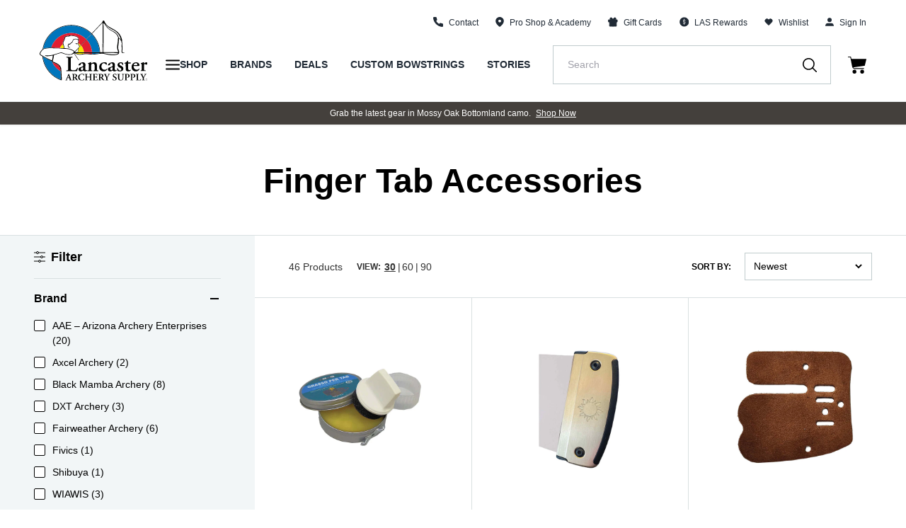

--- FILE ---
content_type: text/html; charset=utf-8
request_url: https://lancasterarchery.com/collections/finger-tab-accessories
body_size: 98313
content:
<!DOCTYPE html>
  <html lang="en">

<head>

  
    <script src="https://rapid-cdn.yottaa.com/rapid/lib/_sYlDbiAEcJymQ.js"></script>
  

    
    <script id="pandectes-rules">
   /* PANDECTES-GDPR: DO NOT MODIFY AUTO GENERATED CODE OF THIS SCRIPT */
   
   window.PandectesSettings = {"store":{"id":55086547130,"plan":"enterprise","theme":"Production | 11.20.24 | LAS","primaryLocale":"en","adminMode":true,"headless":false,"storefrontRootDomain":"","checkoutRootDomain":"","storefrontAccessToken":""},"tsPublished":1741805129,"declaration":{"showType":true,"showPurpose":false,"showProvider":false,"declIntroText":"We use cookies to optimize website functionality, analyze the performance, and provide personalized experience to you. Some cookies are essential to make the website operate and function correctly. Those cookies cannot be disabled. In this window you can manage your preference of cookies.","showDateGenerated":true},"language":{"unpublished":[],"languageMode":"Single","fallbackLanguage":"en","languageDetection":"browser","languagesSupported":[]},"texts":{"managed":{"headerText":{"en":"We respect your privacy"},"consentText":{"en":"This website uses cookies to ensure you get the best experience."},"linkText":{"en":"Learn more"},"imprintText":{"en":"Imprint"},"allowButtonText":{"en":"Accept"},"denyButtonText":{"en":"Decline"},"dismissButtonText":{"en":"Dismiss"},"leaveSiteButtonText":{"en":"Leave this site"},"preferencesButtonText":{"en":"Preferences"},"cookiePolicyText":{"en":"Cookie policy"},"preferencesPopupTitleText":{"en":"Manage consent preferences"},"preferencesPopupIntroText":{"en":"We use cookies to optimize website functionality, analyze the performance, and provide personalized experience to you. Some cookies are essential to make the website operate and function correctly. Those cookies cannot be disabled. In this window you can manage your preference of cookies."},"preferencesPopupSaveButtonText":{"en":"Save preferences"},"preferencesPopupCloseButtonText":{"en":"Close"},"preferencesPopupAcceptAllButtonText":{"en":"Accept all"},"preferencesPopupRejectAllButtonText":{"en":"Reject all"},"cookiesDetailsText":{"en":"Cookies details"},"preferencesPopupAlwaysAllowedText":{"en":"Always allowed"},"accessSectionParagraphText":{"en":"You have the right to request access to your data at any time."},"accessSectionTitleText":{"en":"Data portability"},"accessSectionAccountInfoActionText":{"en":"Personal data"},"accessSectionDownloadReportActionText":{"en":"Request export"},"accessSectionGDPRRequestsActionText":{"en":"Data subject requests"},"accessSectionOrdersRecordsActionText":{"en":"Orders"},"rectificationSectionParagraphText":{"en":"You have the right to request your data to be updated whenever you think it is appropriate."},"rectificationSectionTitleText":{"en":"Data Rectification"},"rectificationCommentPlaceholder":{"en":"Describe what you want to be updated"},"rectificationCommentValidationError":{"en":"Comment is required"},"rectificationSectionEditAccountActionText":{"en":"Request an update"},"erasureSectionTitleText":{"en":"Right to be forgotten"},"erasureSectionParagraphText":{"en":"You have the right to ask all your data to be erased. After that, you will no longer be able to access your account."},"erasureSectionRequestDeletionActionText":{"en":"Request personal data deletion"},"consentDate":{"en":"Consent date"},"consentId":{"en":"Consent ID"},"consentSectionChangeConsentActionText":{"en":"Change consent preference"},"consentSectionConsentedText":{"en":"You consented to the cookies policy of this website on"},"consentSectionNoConsentText":{"en":"You have not consented to the cookies policy of this website."},"consentSectionTitleText":{"en":"Your cookie consent"},"consentStatus":{"en":"Consent preference"},"confirmationFailureMessage":{"en":"Your request was not verified. Please try again and if problem persists, contact store owner for assistance"},"confirmationFailureTitle":{"en":"A problem occurred"},"confirmationSuccessMessage":{"en":"We will soon get back to you as to your request."},"confirmationSuccessTitle":{"en":"Your request is verified"},"guestsSupportEmailFailureMessage":{"en":"Your request was not submitted. Please try again and if problem persists, contact store owner for assistance."},"guestsSupportEmailFailureTitle":{"en":"A problem occurred"},"guestsSupportEmailPlaceholder":{"en":"E-mail address"},"guestsSupportEmailSuccessMessage":{"en":"If you are registered as a customer of this store, you will soon receive an email with instructions on how to proceed."},"guestsSupportEmailSuccessTitle":{"en":"Thank you for your request"},"guestsSupportEmailValidationError":{"en":"Email is not valid"},"guestsSupportInfoText":{"en":"Please login with your customer account to further proceed."},"submitButton":{"en":"Submit"},"submittingButton":{"en":"Submitting..."},"cancelButton":{"en":"Cancel"},"declIntroText":{"en":"We use cookies to optimize website functionality, analyze the performance, and provide personalized experience to you. Some cookies are essential to make the website operate and function correctly. Those cookies cannot be disabled. In this window you can manage your preference of cookies."},"declName":{"en":"Name"},"declPurpose":{"en":"Purpose"},"declType":{"en":"Type"},"declRetention":{"en":"Retention"},"declProvider":{"en":"Provider"},"declFirstParty":{"en":"First-party"},"declThirdParty":{"en":"Third-party"},"declSeconds":{"en":"seconds"},"declMinutes":{"en":"minutes"},"declHours":{"en":"hours"},"declDays":{"en":"days"},"declMonths":{"en":"months"},"declYears":{"en":"years"},"declSession":{"en":"Session"},"declDomain":{"en":"Domain"},"declPath":{"en":"Path"}},"categories":{"strictlyNecessaryCookiesTitleText":{"en":"Strictly necessary cookies"},"strictlyNecessaryCookiesDescriptionText":{"en":"These cookies are essential in order to enable you to move around the website and use its features, such as accessing secure areas of the website. The website cannot function properly without these cookies."},"functionalityCookiesTitleText":{"en":"Functional cookies"},"functionalityCookiesDescriptionText":{"en":"These cookies enable the site to provide enhanced functionality and personalisation. They may be set by us or by third party providers whose services we have added to our pages. If you do not allow these cookies then some or all of these services may not function properly."},"performanceCookiesTitleText":{"en":"Performance cookies"},"performanceCookiesDescriptionText":{"en":"These cookies enable us to monitor and improve the performance of our website. For example, they allow us to count visits, identify traffic sources and see which parts of the site are most popular."},"targetingCookiesTitleText":{"en":"Targeting cookies"},"targetingCookiesDescriptionText":{"en":"These cookies may be set through our site by our advertising partners. They may be used by those companies to build a profile of your interests and show you relevant adverts on other sites.    They do not store directly personal information, but are based on uniquely identifying your browser and internet device. If you do not allow these cookies, you will experience less targeted advertising."},"unclassifiedCookiesTitleText":{"en":"Unclassified cookies"},"unclassifiedCookiesDescriptionText":{"en":"Unclassified cookies are cookies that we are in the process of classifying, together with the providers of individual cookies."}},"auto":{}},"library":{"previewMode":false,"fadeInTimeout":0,"defaultBlocked":-1,"showLink":true,"showImprintLink":false,"showGoogleLink":false,"enabled":true,"cookie":{"expiryDays":365,"secure":true,"domain":""},"dismissOnScroll":false,"dismissOnWindowClick":false,"dismissOnTimeout":false,"palette":{"popup":{"background":"#FFFFFF","backgroundForCalculations":{"a":1,"b":255,"g":255,"r":255},"text":"#000000"},"button":{"background":"#000000","backgroundForCalculations":{"a":1,"b":0,"g":0,"r":0},"text":"#FFFFFF","textForCalculation":{"a":1,"b":255,"g":255,"r":255},"border":"transparent"}},"content":{"href":"https://lancasterarchery.myshopify.com/policies/privacy-policy","imprintHref":"/","close":"&#10005;","target":"","logo":"<img class=\"cc-banner-logo\" style=\"max-height: 40px;\" src=\"https://cdn.shopify.com/s/files/1/0550/8654/7130/t/258/assets/pandectes-logo.png?v=1740588666\" alt=\"logo\" />"},"window":"<div role=\"dialog\" aria-live=\"polite\" aria-label=\"cookieconsent\" aria-describedby=\"cookieconsent:desc\" id=\"pandectes-banner\" class=\"cc-window-wrapper cc-bottom-wrapper\"><div class=\"pd-cookie-banner-window cc-window {{classes}}\"><!--googleoff: all-->{{children}}<!--googleon: all--></div></div>","compliance":{"custom":"<div class=\"cc-compliance cc-highlight\">{{preferences}}{{allow}}</div>"},"type":"custom","layouts":{"basic":"{{logo}}{{messagelink}}{{compliance}}{{close}}"},"position":"bottom","theme":"classic","revokable":true,"animateRevokable":false,"revokableReset":false,"revokableLogoUrl":"https://cdn.shopify.com/s/files/1/0550/8654/7130/t/258/assets/pandectes-reopen-logo.png?v=1740588667","revokablePlacement":"bottom-left","revokableMarginHorizontal":15,"revokableMarginVertical":15,"static":false,"autoAttach":true,"hasTransition":true,"blacklistPage":["/cart","/checkout"],"elements":{"close":"<button aria-label=\"dismiss cookie message\" type=\"button\" tabindex=\"0\" class=\"cc-close\">{{close}}</button>","dismiss":"<button aria-label=\"dismiss cookie message\" type=\"button\" tabindex=\"0\" class=\"cc-btn cc-btn-decision cc-dismiss\">{{dismiss}}</button>","allow":"<button aria-label=\"allow cookies\" type=\"button\" tabindex=\"0\" class=\"cc-btn cc-btn-decision cc-allow\">{{allow}}</button>","deny":"<button aria-label=\"deny cookies\" type=\"button\" tabindex=\"0\" class=\"cc-btn cc-btn-decision cc-deny\">{{deny}}</button>","preferences":"<button aria-label=\"settings cookies\" tabindex=\"0\" type=\"button\" class=\"cc-btn cc-settings\" onclick=\"Pandectes.fn.openPreferences()\">{{preferences}}</button>"}},"geolocation":{"auOnly":false,"brOnly":false,"caOnly":false,"chOnly":false,"euOnly":false,"jpOnly":false,"nzOnly":false,"thOnly":false,"zaOnly":false,"canadaOnly":false,"globalVisibility":true},"dsr":{"guestsSupport":false,"accessSectionDownloadReportAuto":false},"banner":{"resetTs":1734529568,"extraCss":"        .cc-banner-logo {max-width: 24em!important;}    @media(min-width: 768px) {.cc-window.cc-floating{max-width: 24em!important;width: 24em!important;}}    .cc-message, .pd-cookie-banner-window .cc-header, .cc-logo {text-align: left}    .cc-window-wrapper{z-index: 2147483647;}    .cc-window{z-index: 2147483647;font-family: inherit;}    .pd-cookie-banner-window .cc-header{font-family: inherit;}    .pd-cp-ui{font-family: inherit; background-color: #FFFFFF;color:#000000;}    button.pd-cp-btn, a.pd-cp-btn{background-color:#000000;color:#FFFFFF!important;}    input + .pd-cp-preferences-slider{background-color: rgba(0, 0, 0, 0.3)}    .pd-cp-scrolling-section::-webkit-scrollbar{background-color: rgba(0, 0, 0, 0.3)}    input:checked + .pd-cp-preferences-slider{background-color: rgba(0, 0, 0, 1)}    .pd-cp-scrolling-section::-webkit-scrollbar-thumb {background-color: rgba(0, 0, 0, 1)}    .pd-cp-ui-close{color:#000000;}    .pd-cp-preferences-slider:before{background-color: #FFFFFF}    .pd-cp-title:before {border-color: #000000!important}    .pd-cp-preferences-slider{background-color:#000000}    .pd-cp-toggle{color:#000000!important}    @media(max-width:699px) {.pd-cp-ui-close-top svg {fill: #000000}}    .pd-cp-toggle:hover,.pd-cp-toggle:visited,.pd-cp-toggle:active{color:#000000!important}    .pd-cookie-banner-window {box-shadow: 0 0 18px rgb(0 0 0 / 20%);}  a.cc-deny {background-color: transparent !important;color: #000000 !important;border-color: #000000 !important;}","customJavascript":{"useButtons":true},"showPoweredBy":false,"logoHeight":40,"revokableTrigger":false,"hybridStrict":true,"cookiesBlockedByDefault":"7","isActive":false,"implicitSavePreferences":true,"cookieIcon":false,"blockBots":true,"showCookiesDetails":false,"hasTransition":true,"blockingPage":false,"showOnlyLandingPage":false,"leaveSiteUrl":"https://www.google.com","linkRespectStoreLang":false},"cookies":{"0":[{"name":"localization","type":"http","domain":"lancasterarchery.com","path":"/","provider":"Shopify","firstParty":true,"retention":"1 year(s)","expires":1,"unit":"declYears","purpose":{"en":"Used to localize the cart to the correct country."}},{"name":"secure_customer_sig","type":"http","domain":"lancasterarchery.com","path":"/","provider":"Shopify","firstParty":true,"retention":"1 year(s)","expires":1,"unit":"declYears","purpose":{"en":"Used to identify a user after they sign into a shop as a customer so they do not need to log in again."}},{"name":"cart_currency","type":"http","domain":"lancasterarchery.com","path":"/","provider":"Shopify","firstParty":true,"retention":"2 ","expires":2,"unit":"declSession","purpose":{"en":"Used after a checkout is completed to initialize a new empty cart with the same currency as the one just used."}},{"name":"_tracking_consent","type":"http","domain":".lancasterarchery.com","path":"/","provider":"Shopify","firstParty":true,"retention":"1 year(s)","expires":1,"unit":"declYears","purpose":{"en":"Used to store a user's preferences if a merchant has set up privacy rules in the visitor's region."}},{"name":"shopify_pay_redirect","type":"http","domain":"lancasterarchery.com","path":"/","provider":"Shopify","firstParty":true,"retention":"1 hour(s)","expires":1,"unit":"declHours","purpose":{"en":"Used to accelerate the checkout process when the buyer has a Shop Pay account."}},{"name":"receive-cookie-deprecation","type":"http","domain":".adnxs.com","path":"/","provider":"Shopify","firstParty":false,"retention":"1 year(s)","expires":1,"unit":"declYears","purpose":{"en":"A cookie specified by Google to identify certain Chrome browsers affected by the third-party cookie deprecation."}},{"name":"__cfruid","type":"http","domain":".lancasterarchery.zendesk.com","path":"/","provider":"HubSpot","firstParty":false,"retention":"Session","expires":-55,"unit":"declYears","purpose":{"en":"This is set by HubSpot’s CDN provider because of their rate limiting policies."}},{"name":"keep_alive","type":"http","domain":"lancasterarchery.com","path":"/","provider":"Shopify","firstParty":true,"retention":"30 minute(s)","expires":30,"unit":"declMinutes","purpose":{"en":"Used when international domain redirection is enabled to determine if a request is the first one of a session."}},{"name":"__zlcmid","type":"http","domain":".lancasterarchery.com","path":"/","provider":"Zendesk","firstParty":true,"retention":"1 year(s)","expires":1,"unit":"declYears","purpose":{"en":"Necessary for chat function."}},{"name":"__zlcstore","type":"html_local","domain":"https://lancasterarchery.com","path":"/","provider":"Zendesk","firstParty":true,"retention":"Local Storage","expires":1,"unit":"declYears","purpose":{"en":"Necessary for chat to function properly or at all."}},{"name":"rapid.testVariations","type":"html_local","domain":"https://lancasterarchery.com","path":"/","provider":"Yotta","firstParty":true,"retention":"Local Storage","expires":1,"unit":"declYears","purpose":{"en":""}},{"name":"_sYlDbiAEcJymQ-rapid-js-visitor-3","type":"html_local","domain":"https://lancasterarchery.com","path":"/","provider":"Yotta","firstParty":true,"retention":"Local Storage","expires":1,"unit":"declYears","purpose":{"en":""}},{"name":"lancPageHistory","type":"html_local","domain":"https://lancasterarchery.com","path":"/","provider":"LAS","firstParty":true,"retention":"Local Storage","expires":1,"unit":"declYears","purpose":{"en":"Necessary for site function and behavior regarding site navigation."}},{"name":"ZD-suid","type":"html_local","domain":"https://lancasterarchery.com","path":"/","provider":"Zendesk","firstParty":true,"retention":"Local Storage","expires":1,"unit":"declYears","purpose":{"en":"Used for chat widget functionality."}},{"name":"ss-history-ww4wlz","type":"html_local","domain":"https://lancasterarchery.com","path":"/","provider":"Searchspring","firstParty":true,"retention":"Local Storage","expires":1,"unit":"declYears","purpose":{"en":""}},{"name":"dkSettings","type":"html_session","domain":"https://lancasterarchery.com","path":"/","provider":"Daily Karma","firstParty":true,"retention":"Session","expires":1,"unit":"declYears","purpose":{"en":"Necessary for donation widget to function."}},{"name":"ZD-store","type":"html_local","domain":"https://lancasterarchery.com","path":"/","provider":"Zendesk","firstParty":true,"retention":"Local Storage","expires":1,"unit":"declYears","purpose":{"en":"Used for chat widget functionality."}},{"name":"ss-controller-autocomplete","type":"html_session","domain":"https://lancasterarchery.com","path":"/","provider":"Searchspring","firstParty":true,"retention":"Session","expires":1,"unit":"declYears","purpose":{"en":""}},{"name":"dk_hidden_opt_in_object","type":"html_session","domain":"https://lancasterarchery.com","path":"/","provider":"Daily Karma","firstParty":true,"retention":"Session","expires":1,"unit":"declYears","purpose":{"en":"Necessary for donation widget to function."}},{"name":"ss-controller-acBlogs","type":"html_session","domain":"https://lancasterarchery.com","path":"/","provider":"Searchspring","firstParty":true,"retention":"Session","expires":1,"unit":"declYears","purpose":{"en":""}},{"name":"ss-controller-blogs","type":"html_session","domain":"https://lancasterarchery.com","path":"/","provider":"Searchspring","firstParty":true,"retention":"Session","expires":1,"unit":"declYears","purpose":{"en":""}},{"name":"ss-test","type":"html_local","domain":"https://lancasterarchery.com","path":"/","provider":"Searchspring","firstParty":true,"retention":"Local Storage","expires":1,"unit":"declYears","purpose":{"en":""}},{"name":"bugsnag-anonymous-id","type":"html_local","domain":"https://pay.shopify.com","path":"/","provider":"Unknown","firstParty":false,"retention":"Local Storage","expires":1,"unit":"declYears","purpose":{"en":"Shopify shop pay."}},{"name":"_sYlDbiAEcJymQ-rapid-js-qoe-5","type":"html_local","domain":"https://lancasterarchery.com","path":"/","provider":"Yotta","firstParty":true,"retention":"Local Storage","expires":1,"unit":"declYears","purpose":{"en":""}},{"name":"_pandectes_gdpr","type":"http","domain":".lancasterarchery.com","path":"/","provider":"Pandectes","firstParty":true,"retention":"1 year(s)","expires":1,"unit":"declYears","purpose":{"en":"Used for the functionality of the cookies consent banner."}},{"name":"yotpo_pixel","type":"http","domain":"lancasterarchery.com","path":"/","provider":"Yotpo","firstParty":true,"retention":"1 day(s)","expires":1,"unit":"declDays","purpose":{"en":""}}],"1":[{"name":"x-pp-s","type":"http","domain":".paypal.com","path":"/","provider":"Paypal","firstParty":false,"retention":"Session","expires":-55,"unit":"declYears","purpose":{"en":"This cookie is generally provided by PayPal and supports payment services in the website."}},{"name":"tsrce","type":"http","domain":".paypal.com","path":"/","provider":"Paypal","firstParty":false,"retention":"3 day(s)","expires":3,"unit":"declDays","purpose":{"en":"PayPal cookie: when making a payment via PayPal these cookies are issued – PayPal session/security"}},{"name":"nsid","type":"http","domain":"www.paypal.com","path":"/","provider":"Paypal","firstParty":false,"retention":"Session","expires":-55,"unit":"declYears","purpose":{"en":"Provides fraud prevention"}},{"name":"l7_az","type":"http","domain":".paypal.com","path":"/","provider":"Paypal","firstParty":false,"retention":"30 minute(s)","expires":30,"unit":"declMinutes","purpose":{"en":"This cookie is necessary for the PayPal login-function on the website."}},{"name":"ts","type":"http","domain":".paypal.com","path":"/","provider":"Paypal","firstParty":false,"retention":"1 year(s)","expires":1,"unit":"declYears","purpose":{"en":"Used in context with the PayPal payment-function on the website. The cookie is necessary for making a safe transaction through PayPal."}},{"name":"LANG","type":"http","domain":".paypal.com","path":"/","provider":"Unknown","firstParty":false,"retention":"8 hour(s)","expires":8,"unit":"declHours","purpose":{"en":"It is used to store language preferences."}},{"name":"enforce_policy","type":"http","domain":".paypal.com","path":"/","provider":"Paypal","firstParty":false,"retention":"1 year(s)","expires":1,"unit":"declYears","purpose":{"en":"This cookie is provided by Paypal. The cookie is used in context with transactions on the website - The cookie is necessary for secure transactions."}},{"name":"ts_c","type":"http","domain":".paypal.com","path":"/","provider":"Paypal","firstParty":false,"retention":"1 year(s)","expires":1,"unit":"declYears","purpose":{"en":"Used in context with the PayPal payment-function on the website. The cookie is necessary for making a safe transaction through PayPal."}},{"name":"__test__localStorage__","type":"html_local","domain":"https://lancasterarchery.com","path":"/","provider":"Paypal","firstParty":true,"retention":"Local Storage","expires":1,"unit":"declYears","purpose":{"en":"Used to test the availability and functionality of the local storage feature."}},{"name":"__test__localStorage__","type":"html_local","domain":"https://www.paypal.com","path":"/","provider":"Paypal","firstParty":false,"retention":"Local Storage","expires":1,"unit":"declYears","purpose":{"en":"Used to test the availability and functionality of the local storage feature."}},{"name":"__paypal_storage__","type":"html_local","domain":"https://www.paypal.com","path":"/","provider":"Paypal","firstParty":false,"retention":"Local Storage","expires":1,"unit":"declYears","purpose":{"en":"Used to store account details."}},{"name":"ssViewedProducts","type":"http","domain":".lancasterarchery.com","path":"/","provider":"Searchspring","firstParty":true,"retention":"1 year(s)","expires":1,"unit":"declYears","purpose":{"en":""}},{"name":"ss-history","type":"html_local","domain":"https://lancasterarchery.com","path":"/","provider":"Searchspring","firstParty":true,"retention":"Local Storage","expires":1,"unit":"declYears","purpose":{"en":""}},{"name":"__PayPalSDK_storage__","type":"html_local","domain":"https://lancasterarchery.com","path":"/","provider":"Paypal","firstParty":true,"retention":"Local Storage","expires":1,"unit":"declYears","purpose":{"en":""}},{"name":"klaviyoOnsite","type":"html_local","domain":"https://lancasterarchery.com","path":"/","provider":"Klaviyo","firstParty":true,"retention":"Local Storage","expires":1,"unit":"declYears","purpose":{"en":"Handles form behavior and function (not data)"}},{"name":"klaviyoPagesVisitCount","type":"html_session","domain":"https://lancasterarchery.com","path":"/","provider":"Klaviyo","firstParty":true,"retention":"Session","expires":1,"unit":"declYears","purpose":{"en":""}},{"name":"ss-networkcache","type":"html_session","domain":"https://lancasterarchery.com","path":"/","provider":"Searchspring","firstParty":true,"retention":"Session","expires":1,"unit":"declYears","purpose":{"en":""}},{"name":"klaviyoFormSetting","type":"html_session","domain":"https://lancasterarchery.com","path":"/","provider":"Klaviyo","firstParty":true,"retention":"Session","expires":1,"unit":"declYears","purpose":{"en":""}},{"name":"ss-track","type":"html_local","domain":"https://lancasterarchery.com","path":"/","provider":"Searchspring","firstParty":true,"retention":"Local Storage","expires":1,"unit":"declYears","purpose":{"en":""}},{"name":"ssSessionIdNamespace","type":"html_session","domain":"https://lancasterarchery.com","path":"/","provider":"Searchspring","firstParty":true,"retention":"Session","expires":1,"unit":"declYears","purpose":{"en":""}},{"name":"ss-controller-products","type":"html_session","domain":"https://lancasterarchery.com","path":"/","provider":"Searchspring","firstParty":true,"retention":"Session","expires":1,"unit":"declYears","purpose":{"en":""}}],"2":[{"name":"__cf_bm","type":"http","domain":".lancasterarchery.zendesk.com","path":"/","provider":"CloudFlare","firstParty":false,"retention":"30 minute(s)","expires":30,"unit":"declMinutes","purpose":{"en":"Used to manage incoming traffic that matches criteria associated with bots."}},{"name":"AWSALBCORS","type":"http","domain":"widget-mediator.zopim.com","path":"/","provider":"Amazon","firstParty":false,"retention":"1 ","expires":1,"unit":"declSession","purpose":{"en":"Used as a second stickiness cookie by Amazon that has additionally the SameSite attribute."}},{"name":"_ga","type":"http","domain":".lancasterarchery.com","path":"/","provider":"Google","firstParty":true,"retention":"1 year(s)","expires":1,"unit":"declYears","purpose":{"en":"Cookie is set by Google Analytics with unknown functionality"}},{"name":"ssUserId","type":"http","domain":".lancasterarchery.com","path":"/","provider":"Searchspring","firstParty":true,"retention":"1 year(s)","expires":1,"unit":"declYears","purpose":{"en":""}},{"name":"_sp_id.17c6","type":"http","domain":"lancasterarchery.com","path":"/","provider":"Snowplow","firstParty":true,"retention":"1 year(s)","expires":1,"unit":"declYears","purpose":{"en":""}},{"name":"_sp_ses.17c6","type":"http","domain":"lancasterarchery.com","path":"/","provider":"Snowplow","firstParty":true,"retention":"30 minute(s)","expires":30,"unit":"declMinutes","purpose":{"en":""}},{"name":"_ga_QXJ0JGGG7F","type":"http","domain":".lancasterarchery.com","path":"/","provider":"Google","firstParty":true,"retention":"1 year(s)","expires":1,"unit":"declYears","purpose":{"en":""}},{"name":"_hjSessionUser_3177254","type":"http","domain":".lancasterarchery.com","path":"/","provider":"Hotjar","firstParty":true,"retention":"1 year(s)","expires":1,"unit":"declYears","purpose":{"en":""}},{"name":"_hjSession_3177254","type":"http","domain":".lancasterarchery.com","path":"/","provider":"Hotjar","firstParty":true,"retention":"30 minute(s)","expires":30,"unit":"declMinutes","purpose":{"en":""}},{"name":"hjViewportId","type":"html_session","domain":"https://lancasterarchery.com","path":"/","provider":"Hotjar","firstParty":true,"retention":"Session","expires":1,"unit":"declYears","purpose":{"en":"Stores user viewport details such as size and dimensions."}},{"name":"hjActiveViewportIds","type":"html_local","domain":"https://lancasterarchery.com","path":"/","provider":"Hotjar","firstParty":true,"retention":"Local Storage","expires":1,"unit":"declYears","purpose":{"en":"Stores user active viewports IDs."}},{"name":"_hjSessionUser_*","type":"http","domain":".lancasterarchery.com","path":"/","provider":"Hotjar","firstParty":true,"retention":"1 year(s)","expires":1,"unit":"declYears","purpose":{"en":""}},{"name":"_hjSession_*","type":"http","domain":".lancasterarchery.com","path":"/","provider":"Hotjar","firstParty":true,"retention":"30 minute(s)","expires":30,"unit":"declMinutes","purpose":{"en":""}},{"name":"_ga_*","type":"http","domain":".lancasterarchery.com","path":"/","provider":"Google","firstParty":true,"retention":"1 year(s)","expires":1,"unit":"declYears","purpose":{"en":""}},{"name":"_sp_ses.*","type":"http","domain":"lancasterarchery.com","path":"/","provider":"Snowplow","firstParty":true,"retention":"30 minute(s)","expires":30,"unit":"declMinutes","purpose":{"en":""}},{"name":"_sp_id.*","type":"http","domain":"lancasterarchery.com","path":"/","provider":"Snowplow","firstParty":true,"retention":"1 year(s)","expires":1,"unit":"declYears","purpose":{"en":""}}],"4":[{"name":"_fbp","type":"http","domain":".lancasterarchery.com","path":"/","provider":"Facebook","firstParty":true,"retention":"3 month(s)","expires":3,"unit":"declMonths","purpose":{"en":"Cookie is placed by Facebook to track visits across websites."}},{"name":"_gcl_au","type":"http","domain":".lancasterarchery.com","path":"/","provider":"Google","firstParty":true,"retention":"3 month(s)","expires":3,"unit":"declMonths","purpose":{"en":"Cookie is placed by Google Tag Manager to track conversions."}},{"name":"test_cookie","type":"http","domain":".doubleclick.net","path":"/","provider":"Google","firstParty":false,"retention":"15 minute(s)","expires":15,"unit":"declMinutes","purpose":{"en":"To measure the visitors’ actions after they click through from an advert. Expires after each visit."}},{"name":"IDE","type":"http","domain":".doubleclick.net","path":"/","provider":"Google","firstParty":false,"retention":"1 year(s)","expires":1,"unit":"declYears","purpose":{"en":"To measure the visitors’ actions after they click through from an advert. Expires after 1 year."}},{"name":"XANDR_PANID","type":"http","domain":".adnxs.com","path":"/","provider":"Microsoft","firstParty":false,"retention":"3 month(s)","expires":3,"unit":"declMonths","purpose":{"en":""}}],"8":[{"name":"ts","type":"html_session","domain":"https://t.paypal.com","path":"/","provider":"Unknown","firstParty":false,"retention":"Session","expires":1,"unit":"declYears","purpose":{"en":"Used in context with the PayPal payment-function on the website. The cookie is necessary for making a safe transaction through PayPal."}},{"name":"i","type":"html_session","domain":"https://p.yotpo.com","path":"/","provider":"Unknown","firstParty":false,"retention":"Session","expires":1,"unit":"declYears","purpose":{"en":""}},{"name":"pixie","type":"html_session","domain":"https://ib.adnxs.com","path":"/","provider":"Unknown","firstParty":false,"retention":"Session","expires":1,"unit":"declYears","purpose":{"en":""}},{"name":"is.gif","type":"html_session","domain":"https://d3cgm8py10hi0z.cloudfront.net","path":"/","provider":"Unknown","firstParty":false,"retention":"Session","expires":1,"unit":"declYears","purpose":{"en":""}},{"name":"1.gif","type":"html_session","domain":"https://imgsct.cookiebot.com","path":"/","provider":"Unknown","firstParty":false,"retention":"Session","expires":1,"unit":"declYears","purpose":{"en":""}},{"name":"_isuid","type":"http","domain":".lancasterarchery.com","path":"/","provider":"Unknown","firstParty":true,"retention":"1 year(s)","expires":1,"unit":"declYears","purpose":{"en":""}},{"name":"pixel","type":"http","domain":".yotpo.com","path":"/","provider":"Unknown","firstParty":false,"retention":"1 year(s)","expires":1,"unit":"declYears","purpose":{"en":""}},{"name":"_acu","type":"http","domain":".lancasterarchery.com","path":"/","provider":"Unknown","firstParty":true,"retention":"6 month(s)","expires":6,"unit":"declMonths","purpose":{"en":""}},{"name":"ssSessionIdNamespace","type":"http","domain":".lancasterarchery.com","path":"/","provider":"Unknown","firstParty":true,"retention":"Session","expires":-55,"unit":"declYears","purpose":{"en":""}},{"name":"uuid2","type":"http","domain":".adnxs.com","path":"/","provider":"Unknown","firstParty":false,"retention":"3 month(s)","expires":3,"unit":"declMonths","purpose":{"en":""}},{"name":"_cfuvid","type":"http","domain":".lancasterarchery.zendesk.com","path":"/","provider":"Unknown","firstParty":false,"retention":"Session","expires":-55,"unit":"declYears","purpose":{"en":""}},{"name":"___ELEVAR_GTM_SUITE--userId","type":"html_local","domain":"https://lancasterarchery.com","path":"/","provider":"Unknown","firstParty":true,"retention":"Local Storage","expires":1,"unit":"declYears","purpose":{"en":""}},{"name":"___ELEVAR_GTM_SUITE--params","type":"html_local","domain":"https://lancasterarchery.com","path":"/","provider":"Unknown","firstParty":true,"retention":"Local Storage","expires":1,"unit":"declYears","purpose":{"en":""}},{"name":"___ELEVAR_GTM_SUITE--lastCollectionPathname","type":"html_local","domain":"https://lancasterarchery.com","path":"/","provider":"Unknown","firstParty":true,"retention":"Local Storage","expires":1,"unit":"declYears","purpose":{"en":""}},{"name":"___ELEVAR_GTM_SUITE--sessionCount","type":"html_local","domain":"https://lancasterarchery.com","path":"/","provider":"Unknown","firstParty":true,"retention":"Local Storage","expires":1,"unit":"declYears","purpose":{"en":""}},{"name":"_acu","type":"html_local","domain":"https://lancasterarchery.com","path":"/","provider":"Unknown","firstParty":true,"retention":"Local Storage","expires":1,"unit":"declYears","purpose":{"en":""}},{"name":"___ELEVAR_GTM_SUITE--sessionId","type":"html_local","domain":"https://lancasterarchery.com","path":"/","provider":"Unknown","firstParty":true,"retention":"Local Storage","expires":1,"unit":"declYears","purpose":{"en":""}},{"name":"___ELEVAR_GTM_SUITE--lastDlPushTimestamp","type":"html_local","domain":"https://lancasterarchery.com","path":"/","provider":"Unknown","firstParty":true,"retention":"Local Storage","expires":1,"unit":"declYears","purpose":{"en":""}},{"name":"___ELEVAR_GTM_SUITE--cookies","type":"html_local","domain":"https://lancasterarchery.com","path":"/","provider":"Unknown","firstParty":true,"retention":"Local Storage","expires":1,"unit":"declYears","purpose":{"en":""}},{"name":"___ELEVAR_GTM_SUITE--userOnSignupPath","type":"html_local","domain":"https://lancasterarchery.com","path":"/","provider":"Unknown","firstParty":true,"retention":"Local Storage","expires":1,"unit":"declYears","purpose":{"en":""}}]},"blocker":{"isActive":false,"googleConsentMode":{"id":"","analyticsId":"","adwordsId":"","isActive":false,"adStorageCategory":4,"analyticsStorageCategory":2,"personalizationStorageCategory":1,"functionalityStorageCategory":1,"customEvent":true,"securityStorageCategory":0,"redactData":false,"urlPassthrough":false,"dataLayerProperty":"dataLayer","waitForUpdate":0,"useNativeChannel":false,"debugMode":false},"facebookPixel":{"id":"","isActive":false,"ldu":false},"microsoft":{"isActive":false,"uetTags":""},"rakuten":{"isActive":false,"cmp":false,"ccpa":false},"klaviyoIsActive":false,"gpcIsActive":false,"defaultBlocked":7,"patterns":{"whiteList":[],"blackList":{"1":[],"2":[],"4":[],"8":[]},"iframesWhiteList":[],"iframesBlackList":{"1":[],"2":[],"4":[],"8":[]},"beaconsWhiteList":[],"beaconsBlackList":{"1":[],"2":[],"4":[],"8":[]}}}}
   
   !function(){"use strict";window.PandectesRules=window.PandectesRules||{},window.PandectesRules.manualBlacklist={1:[],2:[],4:[]},window.PandectesRules.blacklistedIFrames={1:[],2:[],4:[]},window.PandectesRules.blacklistedCss={1:[],2:[],4:[]},window.PandectesRules.blacklistedBeacons={1:[],2:[],4:[]};var e="javascript/blocked";function t(e){return new RegExp(e.replace(/[/\\.+?$()]/g,"\\$&").replace("*","(.*)"))}var n=function(e){var t=arguments.length>1&&void 0!==arguments[1]?arguments[1]:"log";new URLSearchParams(window.location.search).get("log")&&console[t]("PandectesRules: ".concat(e))};function a(e){var t=document.createElement("script");t.async=!0,t.src=e,document.head.appendChild(t)}function r(e,t){var n=Object.keys(e);if(Object.getOwnPropertySymbols){var a=Object.getOwnPropertySymbols(e);t&&(a=a.filter((function(t){return Object.getOwnPropertyDescriptor(e,t).enumerable}))),n.push.apply(n,a)}return n}function o(e){for(var t=1;t<arguments.length;t++){var n=null!=arguments[t]?arguments[t]:{};t%2?r(Object(n),!0).forEach((function(t){s(e,t,n[t])})):Object.getOwnPropertyDescriptors?Object.defineProperties(e,Object.getOwnPropertyDescriptors(n)):r(Object(n)).forEach((function(t){Object.defineProperty(e,t,Object.getOwnPropertyDescriptor(n,t))}))}return e}function i(e){var t=function(e,t){if("object"!=typeof e||!e)return e;var n=e[Symbol.toPrimitive];if(void 0!==n){var a=n.call(e,t||"default");if("object"!=typeof a)return a;throw new TypeError("@@toPrimitive must return a primitive value.")}return("string"===t?String:Number)(e)}(e,"string");return"symbol"==typeof t?t:t+""}function s(e,t,n){return(t=i(t))in e?Object.defineProperty(e,t,{value:n,enumerable:!0,configurable:!0,writable:!0}):e[t]=n,e}function c(e,t){return function(e){if(Array.isArray(e))return e}(e)||function(e,t){var n=null==e?null:"undefined"!=typeof Symbol&&e[Symbol.iterator]||e["@@iterator"];if(null!=n){var a,r,o,i,s=[],c=!0,l=!1;try{if(o=(n=n.call(e)).next,0===t){if(Object(n)!==n)return;c=!1}else for(;!(c=(a=o.call(n)).done)&&(s.push(a.value),s.length!==t);c=!0);}catch(e){l=!0,r=e}finally{try{if(!c&&null!=n.return&&(i=n.return(),Object(i)!==i))return}finally{if(l)throw r}}return s}}(e,t)||d(e,t)||function(){throw new TypeError("Invalid attempt to destructure non-iterable instance.\nIn order to be iterable, non-array objects must have a [Symbol.iterator]() method.")}()}function l(e){return function(e){if(Array.isArray(e))return u(e)}(e)||function(e){if("undefined"!=typeof Symbol&&null!=e[Symbol.iterator]||null!=e["@@iterator"])return Array.from(e)}(e)||d(e)||function(){throw new TypeError("Invalid attempt to spread non-iterable instance.\nIn order to be iterable, non-array objects must have a [Symbol.iterator]() method.")}()}function d(e,t){if(e){if("string"==typeof e)return u(e,t);var n=Object.prototype.toString.call(e).slice(8,-1);return"Object"===n&&e.constructor&&(n=e.constructor.name),"Map"===n||"Set"===n?Array.from(e):"Arguments"===n||/^(?:Ui|I)nt(?:8|16|32)(?:Clamped)?Array$/.test(n)?u(e,t):void 0}}function u(e,t){(null==t||t>e.length)&&(t=e.length);for(var n=0,a=new Array(t);n<t;n++)a[n]=e[n];return a}var f=window.PandectesRulesSettings||window.PandectesSettings,g=!(void 0===window.dataLayer||!Array.isArray(window.dataLayer)||!window.dataLayer.some((function(e){return"pandectes_full_scan"===e.event}))),p=function(){var e,t=arguments.length>0&&void 0!==arguments[0]?arguments[0]:"_pandectes_gdpr",n=("; "+document.cookie).split("; "+t+"=");if(n.length<2)e={};else{var a=n.pop().split(";");e=window.atob(a.shift())}var r=function(e){try{return JSON.parse(e)}catch(e){return!1}}(e);return!1!==r?r:e}(),y=f.banner.isActive,h=f.blocker,w=h.defaultBlocked,v=h.patterns,m=p&&null!==p.preferences&&void 0!==p.preferences?p.preferences:null,b=g?0:y?null===m?w:m:0,_={1:!(1&b),2:!(2&b),4:!(4&b)},k=v.blackList,S=v.whiteList,L=v.iframesBlackList,C=v.iframesWhiteList,A=v.beaconsBlackList,P=v.beaconsWhiteList,O={blackList:[],whiteList:[],iframesBlackList:{1:[],2:[],4:[],8:[]},iframesWhiteList:[],beaconsBlackList:{1:[],2:[],4:[],8:[]},beaconsWhiteList:[]};[1,2,4].map((function(e){var n;_[e]||((n=O.blackList).push.apply(n,l(k[e].length?k[e].map(t):[])),O.iframesBlackList[e]=L[e].length?L[e].map(t):[],O.beaconsBlackList[e]=A[e].length?A[e].map(t):[])})),O.whiteList=S.length?S.map(t):[],O.iframesWhiteList=C.length?C.map(t):[],O.beaconsWhiteList=P.length?P.map(t):[];var E={scripts:[],iframes:{1:[],2:[],4:[]},beacons:{1:[],2:[],4:[]},css:{1:[],2:[],4:[]}},I=function(t,n){return t&&(!n||n!==e)&&(!O.blackList||O.blackList.some((function(e){return e.test(t)})))&&(!O.whiteList||O.whiteList.every((function(e){return!e.test(t)})))},j=function(e,t){var n=O.iframesBlackList[t],a=O.iframesWhiteList;return e&&(!n||n.some((function(t){return t.test(e)})))&&(!a||a.every((function(t){return!t.test(e)})))},B=function(e,t){var n=O.beaconsBlackList[t],a=O.beaconsWhiteList;return e&&(!n||n.some((function(t){return t.test(e)})))&&(!a||a.every((function(t){return!t.test(e)})))},T=new MutationObserver((function(e){for(var t=0;t<e.length;t++)for(var n=e[t].addedNodes,a=0;a<n.length;a++){var r=n[a],o=r.dataset&&r.dataset.cookiecategory;if(1===r.nodeType&&"LINK"===r.tagName){var i=r.dataset&&r.dataset.href;if(i&&o)switch(o){case"functionality":case"C0001":E.css[1].push(i);break;case"performance":case"C0002":E.css[2].push(i);break;case"targeting":case"C0003":E.css[4].push(i)}}}})),R=new MutationObserver((function(t){for(var a=0;a<t.length;a++)for(var r=t[a].addedNodes,o=function(){var t=r[i],a=t.src||t.dataset&&t.dataset.src,o=t.dataset&&t.dataset.cookiecategory;if(1===t.nodeType&&"IFRAME"===t.tagName){if(a){var s=!1;j(a,1)||"functionality"===o||"C0001"===o?(s=!0,E.iframes[1].push(a)):j(a,2)||"performance"===o||"C0002"===o?(s=!0,E.iframes[2].push(a)):(j(a,4)||"targeting"===o||"C0003"===o)&&(s=!0,E.iframes[4].push(a)),s&&(t.removeAttribute("src"),t.setAttribute("data-src",a))}}else if(1===t.nodeType&&"IMG"===t.tagName){if(a){var c=!1;B(a,1)?(c=!0,E.beacons[1].push(a)):B(a,2)?(c=!0,E.beacons[2].push(a)):B(a,4)&&(c=!0,E.beacons[4].push(a)),c&&(t.removeAttribute("src"),t.setAttribute("data-src",a))}}else if(1===t.nodeType&&"SCRIPT"===t.tagName){var l=t.type,d=!1;if(I(a,l)?(n("rule blocked: ".concat(a)),d=!0):a&&o?n("manually blocked @ ".concat(o,": ").concat(a)):o&&n("manually blocked @ ".concat(o,": inline code")),d){E.scripts.push([t,l]),t.type=e;t.addEventListener("beforescriptexecute",(function n(a){t.getAttribute("type")===e&&a.preventDefault(),t.removeEventListener("beforescriptexecute",n)})),t.parentElement&&t.parentElement.removeChild(t)}}},i=0;i<r.length;i++)o()})),D=document.createElement,z={src:Object.getOwnPropertyDescriptor(HTMLScriptElement.prototype,"src"),type:Object.getOwnPropertyDescriptor(HTMLScriptElement.prototype,"type")};window.PandectesRules.unblockCss=function(e){var t=E.css[e]||[];t.length&&n("Unblocking CSS for ".concat(e)),t.forEach((function(e){var t=document.querySelector('link[data-href^="'.concat(e,'"]'));t.removeAttribute("data-href"),t.href=e})),E.css[e]=[]},window.PandectesRules.unblockIFrames=function(e){var t=E.iframes[e]||[];t.length&&n("Unblocking IFrames for ".concat(e)),O.iframesBlackList[e]=[],t.forEach((function(e){var t=document.querySelector('iframe[data-src^="'.concat(e,'"]'));t.removeAttribute("data-src"),t.src=e})),E.iframes[e]=[]},window.PandectesRules.unblockBeacons=function(e){var t=E.beacons[e]||[];t.length&&n("Unblocking Beacons for ".concat(e)),O.beaconsBlackList[e]=[],t.forEach((function(e){var t=document.querySelector('img[data-src^="'.concat(e,'"]'));t.removeAttribute("data-src"),t.src=e})),E.beacons[e]=[]},window.PandectesRules.unblockInlineScripts=function(e){var t=1===e?"functionality":2===e?"performance":"targeting",a=document.querySelectorAll('script[type="javascript/blocked"][data-cookiecategory="'.concat(t,'"]'));n("unblockInlineScripts: ".concat(a.length," in ").concat(t)),a.forEach((function(e){var t=document.createElement("script");t.type="text/javascript",e.hasAttribute("src")?t.src=e.getAttribute("src"):t.textContent=e.textContent,document.head.appendChild(t),e.parentNode.removeChild(e)}))},window.PandectesRules.unblockInlineCss=function(e){var t=1===e?"functionality":2===e?"performance":"targeting",a=document.querySelectorAll('link[data-cookiecategory="'.concat(t,'"]'));n("unblockInlineCss: ".concat(a.length," in ").concat(t)),a.forEach((function(e){e.href=e.getAttribute("data-href")}))},window.PandectesRules.unblock=function(e){e.length<1?(O.blackList=[],O.whiteList=[],O.iframesBlackList=[],O.iframesWhiteList=[]):(O.blackList&&(O.blackList=O.blackList.filter((function(t){return e.every((function(e){return"string"==typeof e?!t.test(e):e instanceof RegExp?t.toString()!==e.toString():void 0}))}))),O.whiteList&&(O.whiteList=[].concat(l(O.whiteList),l(e.map((function(e){if("string"==typeof e){var n=".*"+t(e)+".*";if(O.whiteList.every((function(e){return e.toString()!==n.toString()})))return new RegExp(n)}else if(e instanceof RegExp&&O.whiteList.every((function(t){return t.toString()!==e.toString()})))return e;return null})).filter(Boolean)))));var a=0;l(E.scripts).forEach((function(e,t){var n=c(e,2),r=n[0],o=n[1];if(function(e){var t=e.getAttribute("src");return O.blackList&&O.blackList.every((function(e){return!e.test(t)}))||O.whiteList&&O.whiteList.some((function(e){return e.test(t)}))}(r)){for(var i=document.createElement("script"),s=0;s<r.attributes.length;s++){var l=r.attributes[s];"src"!==l.name&&"type"!==l.name&&i.setAttribute(l.name,r.attributes[s].value)}i.setAttribute("src",r.src),i.setAttribute("type",o||"application/javascript"),document.head.appendChild(i),E.scripts.splice(t-a,1),a++}})),0==O.blackList.length&&0===O.iframesBlackList[1].length&&0===O.iframesBlackList[2].length&&0===O.iframesBlackList[4].length&&0===O.beaconsBlackList[1].length&&0===O.beaconsBlackList[2].length&&0===O.beaconsBlackList[4].length&&(n("Disconnecting observers"),R.disconnect(),T.disconnect())};var x=f.store,M=x.adminMode,N=x.headless,U=x.storefrontRootDomain,q=x.checkoutRootDomain,F=x.storefrontAccessToken,W=f.banner.isActive,H=f.blocker.defaultBlocked;W&&function(e){if(window.Shopify&&window.Shopify.customerPrivacy)e();else{var t=null;window.Shopify&&window.Shopify.loadFeatures&&window.Shopify.trackingConsent?e():t=setInterval((function(){window.Shopify&&window.Shopify.loadFeatures&&(clearInterval(t),window.Shopify.loadFeatures([{name:"consent-tracking-api",version:"0.1"}],(function(t){t?n("Shopify.customerPrivacy API - failed to load"):(n("shouldShowBanner() -> ".concat(window.Shopify.trackingConsent.shouldShowBanner()," | saleOfDataRegion() -> ").concat(window.Shopify.trackingConsent.saleOfDataRegion())),e())})))}),10)}}((function(){!function(){var e=window.Shopify.trackingConsent;if(!1!==e.shouldShowBanner()||null!==m||7!==H)try{var t=M&&!(window.Shopify&&window.Shopify.AdminBarInjector),a={preferences:!(1&b)||g||t,analytics:!(2&b)||g||t,marketing:!(4&b)||g||t};N&&(a.headlessStorefront=!0,a.storefrontRootDomain=null!=U&&U.length?U:window.location.hostname,a.checkoutRootDomain=null!=q&&q.length?q:"checkout.".concat(window.location.hostname),a.storefrontAccessToken=null!=F&&F.length?F:""),e.firstPartyMarketingAllowed()===a.marketing&&e.analyticsProcessingAllowed()===a.analytics&&e.preferencesProcessingAllowed()===a.preferences||e.setTrackingConsent(a,(function(e){e&&e.error?n("Shopify.customerPrivacy API - failed to setTrackingConsent"):n("setTrackingConsent(".concat(JSON.stringify(a),")"))}))}catch(e){n("Shopify.customerPrivacy API - exception")}}(),function(){if(N){var e=window.Shopify.trackingConsent,t=e.currentVisitorConsent();if(navigator.globalPrivacyControl&&""===t.sale_of_data){var a={sale_of_data:!1,headlessStorefront:!0};a.storefrontRootDomain=null!=U&&U.length?U:window.location.hostname,a.checkoutRootDomain=null!=q&&q.length?q:"checkout.".concat(window.location.hostname),a.storefrontAccessToken=null!=F&&F.length?F:"",e.setTrackingConsent(a,(function(e){e&&e.error?n("Shopify.customerPrivacy API - failed to setTrackingConsent({".concat(JSON.stringify(a),")")):n("setTrackingConsent(".concat(JSON.stringify(a),")"))}))}}}()}));var G=["AT","BE","BG","HR","CY","CZ","DK","EE","FI","FR","DE","GR","HU","IE","IT","LV","LT","LU","MT","NL","PL","PT","RO","SK","SI","ES","SE","GB","LI","NO","IS"],J="[Pandectes :: Google Consent Mode debug]:";function V(){var e=arguments.length<=0?void 0:arguments[0],t=arguments.length<=1?void 0:arguments[1],n=arguments.length<=2?void 0:arguments[2];if("consent"!==e)return"config"===e?"config":void 0;var a=n.ad_storage,r=n.ad_user_data,o=n.ad_personalization,i=n.functionality_storage,s=n.analytics_storage,c=n.personalization_storage,l={Command:e,Mode:t,ad_storage:a,ad_user_data:r,ad_personalization:o,functionality_storage:i,analytics_storage:s,personalization_storage:c,security_storage:n.security_storage};return console.table(l),"default"===t&&("denied"===a&&"denied"===r&&"denied"===o&&"denied"===i&&"denied"===s&&"denied"===c||console.warn("".concat(J,' all types in a "default" command should be set to "denied" except for security_storage that should be set to "granted"'))),t}var K=!1,Z=!1;function $(e){e&&("default"===e?(K=!0,Z&&console.warn("".concat(J,' "default" command was sent but there was already an "update" command before it.'))):"update"===e?(Z=!0,K||console.warn("".concat(J,' "update" command was sent but there was no "default" command before it.'))):"config"===e&&(K||console.warn("".concat(J,' a tag read consent state before a "default" command was sent.'))))}var Y=f.banner,Q=Y.isActive,X=Y.hybridStrict,ee=f.geolocation,te=ee.caOnly,ne=void 0!==te&&te,ae=ee.euOnly,re=void 0!==ae&&ae,oe=ee.brOnly,ie=void 0!==oe&&oe,se=ee.jpOnly,ce=void 0!==se&&se,le=ee.thOnly,de=void 0!==le&&le,ue=ee.chOnly,fe=void 0!==ue&&ue,ge=ee.zaOnly,pe=void 0!==ge&&ge,ye=ee.canadaOnly,he=void 0!==ye&&ye,we=ee.globalVisibility,ve=void 0===we||we,me=f.blocker,be=me.defaultBlocked,_e=void 0===be?7:be,ke=me.googleConsentMode,Se=ke.isActive,Le=ke.customEvent,Ce=ke.id,Ae=void 0===Ce?"":Ce,Pe=ke.analyticsId,Oe=void 0===Pe?"":Pe,Ee=ke.adwordsId,Ie=void 0===Ee?"":Ee,je=ke.redactData,Be=ke.urlPassthrough,Te=ke.adStorageCategory,Re=ke.analyticsStorageCategory,De=ke.functionalityStorageCategory,ze=ke.personalizationStorageCategory,xe=ke.securityStorageCategory,Me=ke.dataLayerProperty,Ne=void 0===Me?"dataLayer":Me,Ue=ke.waitForUpdate,qe=void 0===Ue?0:Ue,Fe=ke.useNativeChannel,We=void 0!==Fe&&Fe,He=ke.debugMode,Ge=void 0!==He&&He;function Je(){window[Ne].push(arguments)}window[Ne]=window[Ne]||[];var Ve,Ke,Ze,$e={hasInitialized:!1,useNativeChannel:!1,ads_data_redaction:!1,url_passthrough:!1,data_layer_property:"dataLayer",storage:{ad_storage:"granted",ad_user_data:"granted",ad_personalization:"granted",analytics_storage:"granted",functionality_storage:"granted",personalization_storage:"granted",security_storage:"granted"}};if(Q&&Se){Ge&&(Ve=Ne||"dataLayer",window[Ve].forEach((function(e){$(V.apply(void 0,l(e)))})),window[Ve].push=function(){for(var e=arguments.length,t=new Array(e),n=0;n<e;n++)t[n]=arguments[n];return $(V.apply(void 0,l(t[0]))),Array.prototype.push.apply(this,t)});var Ye=_e&Te?"denied":"granted",Qe=_e&Re?"denied":"granted",Xe=_e&De?"denied":"granted",et=_e&ze?"denied":"granted",tt=_e&xe?"denied":"granted";$e.hasInitialized=!0,$e.useNativeChannel=We,$e.url_passthrough=Be,$e.ads_data_redaction="denied"===Ye&&je,$e.storage.ad_storage=Ye,$e.storage.ad_user_data=Ye,$e.storage.ad_personalization=Ye,$e.storage.analytics_storage=Qe,$e.storage.functionality_storage=Xe,$e.storage.personalization_storage=et,$e.storage.security_storage=tt,$e.data_layer_property=Ne||"dataLayer",Je("set","developer_id.dMTZkMj",!0),$e.ads_data_redaction&&Je("set","ads_data_redaction",$e.ads_data_redaction),$e.url_passthrough&&Je("set","url_passthrough",$e.url_passthrough),function(){var e=b!==_e?{wait_for_update:qe||500}:qe?{wait_for_update:qe}:{};ve&&!X?Je("consent","default",o(o({},$e.storage),e)):(Je("consent","default",o(o(o({},$e.storage),e),{},{region:[].concat(l(re||X?G:[]),l(ne&&!X?["US-CA","US-VA","US-CT","US-UT","US-CO"]:[]),l(ie&&!X?["BR"]:[]),l(ce&&!X?["JP"]:[]),l(he&&!X?["CA"]:[]),l(de&&!X?["TH"]:[]),l(fe&&!X?["CH"]:[]),l(pe&&!X?["ZA"]:[]))})),Je("consent","default",{ad_storage:"granted",ad_user_data:"granted",ad_personalization:"granted",analytics_storage:"granted",functionality_storage:"granted",personalization_storage:"granted",security_storage:"granted"}));if(null!==m){var t=b&Te?"denied":"granted",n=b&Re?"denied":"granted",r=b&De?"denied":"granted",i=b&ze?"denied":"granted",s=b&xe?"denied":"granted";$e.storage.ad_storage=t,$e.storage.ad_user_data=t,$e.storage.ad_personalization=t,$e.storage.analytics_storage=n,$e.storage.functionality_storage=r,$e.storage.personalization_storage=i,$e.storage.security_storage=s,Je("consent","update",$e.storage)}(Ae.length||Oe.length||Ie.length)&&(window[$e.data_layer_property].push({"pandectes.start":(new Date).getTime(),event:"pandectes-rules.min.js"}),(Oe.length||Ie.length)&&Je("js",new Date));var c="https://www.googletagmanager.com";if(Ae.length){var d=Ae.split(",");window[$e.data_layer_property].push({"gtm.start":(new Date).getTime(),event:"gtm.js"});for(var u=0;u<d.length;u++){var f="dataLayer"!==$e.data_layer_property?"&l=".concat($e.data_layer_property):"";a("".concat(c,"/gtm.js?id=").concat(d[u].trim()).concat(f))}}if(Oe.length)for(var g=Oe.split(","),p=0;p<g.length;p++){var y=g[p].trim();y.length&&(a("".concat(c,"/gtag/js?id=").concat(y)),Je("config",y,{send_page_view:!1}))}if(Ie.length)for(var h=Ie.split(","),w=0;w<h.length;w++){var v=h[w].trim();v.length&&(a("".concat(c,"/gtag/js?id=").concat(v)),Je("config",v,{allow_enhanced_conversions:!0}))}}()}Q&&Le&&(Ze={event:"Pandectes_Consent_Update",pandectes_status:7===(Ke=b)?"deny":0===Ke?"allow":"mixed",pandectes_categories:{C0000:"allow",C0001:_[1]?"allow":"deny",C0002:_[2]?"allow":"deny",C0003:_[4]?"allow":"deny"}},window[Ne].push(Ze),null!==m&&function(e){if(window.Shopify&&window.Shopify.analytics)e();else{var t=null;window.Shopify&&window.Shopify.analytics?e():t=setInterval((function(){window.Shopify&&window.Shopify.analytics&&(clearInterval(t),e())}),10)}}((function(){window.Shopify.analytics.publish("Pandectes_Consent_Update",Ze)})));var nt=f.blocker,at=nt.klaviyoIsActive,rt=nt.googleConsentMode.adStorageCategory;at&&window.addEventListener("PandectesEvent_OnConsent",(function(e){var t=e.detail.preferences;if(null!=t){var n=t&rt?"denied":"granted";void 0!==window.klaviyo&&window.klaviyo.isIdentified()&&window.klaviyo.push(["identify",{ad_personalization:n,ad_user_data:n}])}})),f.banner.revokableTrigger&&(window.onload=function(){document.querySelectorAll('[href*="#reopenBanner"]').forEach((function(e){e.onclick=function(e){e.preventDefault(),window.Pandectes.fn.revokeConsent()}}))});var ot=f.banner.isActive,it=f.blocker,st=it.defaultBlocked,ct=void 0===st?7:st,lt=it.microsoft,dt=lt.isActive,ut=lt.uetTags,ft=lt.dataLayerProperty,gt=void 0===ft?"uetq":ft,pt={hasInitialized:!1,data_layer_property:"uetq",storage:{ad_storage:"granted"}};if(window[gt]=window[gt]||[],dt&&bt("_uetmsdns","1",365),ot&&dt){var yt=4&ct?"denied":"granted";if(pt.hasInitialized=!0,pt.storage.ad_storage=yt,window[gt].push("consent","default",pt.storage),"granted"==yt&&(bt("_uetmsdns","0",365),console.log("setting cookie")),null!==m){var ht=4&b?"denied":"granted";pt.storage.ad_storage=ht,window[gt].push("consent","update",pt.storage),"granted"===ht&&bt("_uetmsdns","0",365)}if(ut.length)for(var wt=ut.split(","),vt=0;vt<wt.length;vt++)wt[vt].trim().length&&mt(wt[vt])}function mt(e){var t=document.createElement("script");t.type="text/javascript",t.src="//bat.bing.com/bat.js",t.onload=function(){var t={ti:e};t.q=window.uetq,window.uetq=new UET(t),window.uetq.push("consent","default",{ad_storage:"denied"}),window[gt].push("pageLoad")},document.head.appendChild(t)}function bt(e,t,n){var a=new Date;a.setTime(a.getTime()+24*n*60*60*1e3);var r="expires="+a.toUTCString();document.cookie="".concat(e,"=").concat(t,"; ").concat(r,"; path=/; secure; samesite=strict")}window.PandectesRules.gcm=$e;var _t=f.banner.isActive,kt=f.blocker.isActive;n("Prefs: ".concat(b," | Banner: ").concat(_t?"on":"off"," | Blocker: ").concat(kt?"on":"off"));var St=null===m&&/\/checkouts\//.test(window.location.pathname);0!==b&&!1===g&&kt&&!St&&(n("Blocker will execute"),document.createElement=function(){for(var t=arguments.length,n=new Array(t),a=0;a<t;a++)n[a]=arguments[a];if("script"!==n[0].toLowerCase())return D.bind?D.bind(document).apply(void 0,n):D;var r=D.bind(document).apply(void 0,n);try{Object.defineProperties(r,{src:o(o({},z.src),{},{set:function(t){I(t,r.type)&&z.type.set.call(this,e),z.src.set.call(this,t)}}),type:o(o({},z.type),{},{get:function(){var t=z.type.get.call(this);return t===e||I(this.src,t)?null:t},set:function(t){var n=I(r.src,r.type)?e:t;z.type.set.call(this,n)}})}),r.setAttribute=function(t,n){if("type"===t){var a=I(r.src,r.type)?e:n;z.type.set.call(r,a)}else"src"===t?(I(n,r.type)&&z.type.set.call(r,e),z.src.set.call(r,n)):HTMLScriptElement.prototype.setAttribute.call(r,t,n)}}catch(e){console.warn("Yett: unable to prevent script execution for script src ",r.src,".\n",'A likely cause would be because you are using a third-party browser extension that monkey patches the "document.createElement" function.')}return r},R.observe(document.documentElement,{childList:!0,subtree:!0}),T.observe(document.documentElement,{childList:!0,subtree:!0}))}();

</script>
    
    
    
   
    <script async 
      src="https://www.paypal.com/sdk/js?client-id=ASNz2pdidvEXc8O8s8RkwPxjEYwPZmhH4v4l7It6O7Visx1fLRdbExfVWF8F7UzuzdBkQBj-UeImK21N&components=messages"
      data-namespace="PayPalSDK">
      </script>
    

  <meta charset="utf-8">
  <meta name="viewport" content="width=device-width, initial-scale=1, maximum-scale=1" />
  
  <link rel="canonical" href="https://lancasterarchery.com/collections/finger-tab-accessories">
  <link rel="shortcut icon" href="" type="image/png">


  <!-- Google Fonts -->
  <link rel="preconnect" href="https://fonts.gstatic.com">
  <link href="https://fonts.googleapis.com/css2?family=Inter:wght@400;700&family=Spectral:wght@400;800&display=block" rel="preload" as="style">

  <noscript>
    <link href="https://fonts.googleapis.com/css2?family=Inter:wght@400;700&family=Spectral:wght@400;800&display=block" rel="stylesheet">
  </noscript>
  <link rel="shortcut icon" href="//lancasterarchery.com/cdn/shop/files/Favicon_32x32.png?v=1761318991" type="image/png">
  

  <title>Finger Tab Accessories
&ndash; Lancaster Archery Supply
</title>

  





  
  






<meta name="description" content="Lancaster Archery Supply" />
<meta property="og:url" content="https://lancasterarchery.com/collections/finger-tab-accessories">
<meta property="og:site_name" content="Lancaster Archery Supply">
<meta property="og:type" content="website">
<meta property="og:title" content="Finger Tab Accessories">
<meta property="og:description" content="Lancaster Archery Supply">
<meta property="og:image" content="http:image_here">
<meta property="og:image:secure_url" content="https:image_here">



<meta name="twitter:title" content="Finger Tab Accessories">
<meta name="twitter:description" content="Lancaster Archery Supply">
<meta name="twitter:card" content="summary_large_image">
<meta name="twitter:image" content="https:image_here">
<meta name="twitter:image:width" content="480">
<meta name="twitter:image:height" content="480">


  <!-- main site JS files -->
  

  

  

  
    <!-- Yotpo -->
    <script type="text/javascript">(function e(){var e=document.createElement("script");e.type="text/javascript",e.async=true,e.src="//staticw2.yotpo.com/BvpwWeEeHfikewSPQZECpyoyQG2syCdyEBUQLQ5A/widget.js";var t=document.getElementsByTagName("script")[0];t.parentNode.insertBefore(e,t)})();</script>
    <script src="https://cdn-widgetsrepository.yotpo.com/v1/loader/cfc1o4ZiKNns8JzZ9xuUUA" async></script>
    
  

  <script>window.performance && window.performance.mark && window.performance.mark('shopify.content_for_header.start');</script><meta name="facebook-domain-verification" content="x7q5u868yeaxc144iluvv3kumf7j68">
<meta name="google-site-verification" content="iFdaY8yY9pHY2Ixjlihsmr0ULiPq9Mg5RhyFhXKG_v0">
<meta id="shopify-digital-wallet" name="shopify-digital-wallet" content="/55086547130/digital_wallets/dialog">
<meta name="shopify-checkout-api-token" content="7f7d298d144edd9f3eac32c82fc04391">
<meta id="in-context-paypal-metadata" data-shop-id="55086547130" data-venmo-supported="false" data-environment="production" data-locale="en_US" data-paypal-v4="true" data-currency="USD">
<link rel="alternate" type="application/atom+xml" title="Feed" href="/collections/finger-tab-accessories.atom" />
<link rel="alternate" type="application/json+oembed" href="https://lancasterarchery.com/collections/finger-tab-accessories.oembed">
<script async="async" src="/checkouts/internal/preloads.js?locale=en-US"></script>
<link rel="preconnect" href="https://shop.app" crossorigin="anonymous">
<script async="async" src="https://shop.app/checkouts/internal/preloads.js?locale=en-US&shop_id=55086547130" crossorigin="anonymous"></script>
<script id="apple-pay-shop-capabilities" type="application/json">{"shopId":55086547130,"countryCode":"US","currencyCode":"USD","merchantCapabilities":["supports3DS"],"merchantId":"gid:\/\/shopify\/Shop\/55086547130","merchantName":"Lancaster Archery Supply","requiredBillingContactFields":["postalAddress","email","phone"],"requiredShippingContactFields":["postalAddress","email","phone"],"shippingType":"shipping","supportedNetworks":["visa","masterCard","amex","discover","elo","jcb"],"total":{"type":"pending","label":"Lancaster Archery Supply","amount":"1.00"},"shopifyPaymentsEnabled":true,"supportsSubscriptions":true}</script>
<script id="shopify-features" type="application/json">{"accessToken":"7f7d298d144edd9f3eac32c82fc04391","betas":["rich-media-storefront-analytics"],"domain":"lancasterarchery.com","predictiveSearch":true,"shopId":55086547130,"locale":"en"}</script>
<script>var Shopify = Shopify || {};
Shopify.shop = "lancasterarchery.myshopify.com";
Shopify.locale = "en";
Shopify.currency = {"active":"USD","rate":"1.0"};
Shopify.country = "US";
Shopify.theme = {"name":"Production","id":149051539642,"schema_name":"Lancaster Adastra","schema_version":"1.0.0","theme_store_id":null,"role":"main"};
Shopify.theme.handle = "null";
Shopify.theme.style = {"id":null,"handle":null};
Shopify.cdnHost = "lancasterarchery.com/cdn";
Shopify.routes = Shopify.routes || {};
Shopify.routes.root = "/";</script>
<script type="module">!function(o){(o.Shopify=o.Shopify||{}).modules=!0}(window);</script>
<script>!function(o){function n(){var o=[];function n(){o.push(Array.prototype.slice.apply(arguments))}return n.q=o,n}var t=o.Shopify=o.Shopify||{};t.loadFeatures=n(),t.autoloadFeatures=n()}(window);</script>
<script>
  window.ShopifyPay = window.ShopifyPay || {};
  window.ShopifyPay.apiHost = "shop.app\/pay";
  window.ShopifyPay.redirectState = null;
</script>
<script id="shop-js-analytics" type="application/json">{"pageType":"collection"}</script>
<script defer="defer" async type="module" src="//lancasterarchery.com/cdn/shopifycloud/shop-js/modules/v2/client.init-shop-cart-sync_BN7fPSNr.en.esm.js"></script>
<script defer="defer" async type="module" src="//lancasterarchery.com/cdn/shopifycloud/shop-js/modules/v2/chunk.common_Cbph3Kss.esm.js"></script>
<script defer="defer" async type="module" src="//lancasterarchery.com/cdn/shopifycloud/shop-js/modules/v2/chunk.modal_DKumMAJ1.esm.js"></script>
<script type="module">
  await import("//lancasterarchery.com/cdn/shopifycloud/shop-js/modules/v2/client.init-shop-cart-sync_BN7fPSNr.en.esm.js");
await import("//lancasterarchery.com/cdn/shopifycloud/shop-js/modules/v2/chunk.common_Cbph3Kss.esm.js");
await import("//lancasterarchery.com/cdn/shopifycloud/shop-js/modules/v2/chunk.modal_DKumMAJ1.esm.js");

  window.Shopify.SignInWithShop?.initShopCartSync?.({"fedCMEnabled":true,"windoidEnabled":true});

</script>
<script>
  window.Shopify = window.Shopify || {};
  if (!window.Shopify.featureAssets) window.Shopify.featureAssets = {};
  window.Shopify.featureAssets['shop-js'] = {"shop-cart-sync":["modules/v2/client.shop-cart-sync_CJVUk8Jm.en.esm.js","modules/v2/chunk.common_Cbph3Kss.esm.js","modules/v2/chunk.modal_DKumMAJ1.esm.js"],"init-fed-cm":["modules/v2/client.init-fed-cm_7Fvt41F4.en.esm.js","modules/v2/chunk.common_Cbph3Kss.esm.js","modules/v2/chunk.modal_DKumMAJ1.esm.js"],"init-shop-email-lookup-coordinator":["modules/v2/client.init-shop-email-lookup-coordinator_Cc088_bR.en.esm.js","modules/v2/chunk.common_Cbph3Kss.esm.js","modules/v2/chunk.modal_DKumMAJ1.esm.js"],"init-windoid":["modules/v2/client.init-windoid_hPopwJRj.en.esm.js","modules/v2/chunk.common_Cbph3Kss.esm.js","modules/v2/chunk.modal_DKumMAJ1.esm.js"],"shop-button":["modules/v2/client.shop-button_B0jaPSNF.en.esm.js","modules/v2/chunk.common_Cbph3Kss.esm.js","modules/v2/chunk.modal_DKumMAJ1.esm.js"],"shop-cash-offers":["modules/v2/client.shop-cash-offers_DPIskqss.en.esm.js","modules/v2/chunk.common_Cbph3Kss.esm.js","modules/v2/chunk.modal_DKumMAJ1.esm.js"],"shop-toast-manager":["modules/v2/client.shop-toast-manager_CK7RT69O.en.esm.js","modules/v2/chunk.common_Cbph3Kss.esm.js","modules/v2/chunk.modal_DKumMAJ1.esm.js"],"init-shop-cart-sync":["modules/v2/client.init-shop-cart-sync_BN7fPSNr.en.esm.js","modules/v2/chunk.common_Cbph3Kss.esm.js","modules/v2/chunk.modal_DKumMAJ1.esm.js"],"init-customer-accounts-sign-up":["modules/v2/client.init-customer-accounts-sign-up_CfPf4CXf.en.esm.js","modules/v2/client.shop-login-button_DeIztwXF.en.esm.js","modules/v2/chunk.common_Cbph3Kss.esm.js","modules/v2/chunk.modal_DKumMAJ1.esm.js"],"pay-button":["modules/v2/client.pay-button_CgIwFSYN.en.esm.js","modules/v2/chunk.common_Cbph3Kss.esm.js","modules/v2/chunk.modal_DKumMAJ1.esm.js"],"init-customer-accounts":["modules/v2/client.init-customer-accounts_DQ3x16JI.en.esm.js","modules/v2/client.shop-login-button_DeIztwXF.en.esm.js","modules/v2/chunk.common_Cbph3Kss.esm.js","modules/v2/chunk.modal_DKumMAJ1.esm.js"],"avatar":["modules/v2/client.avatar_BTnouDA3.en.esm.js"],"init-shop-for-new-customer-accounts":["modules/v2/client.init-shop-for-new-customer-accounts_CsZy_esa.en.esm.js","modules/v2/client.shop-login-button_DeIztwXF.en.esm.js","modules/v2/chunk.common_Cbph3Kss.esm.js","modules/v2/chunk.modal_DKumMAJ1.esm.js"],"shop-follow-button":["modules/v2/client.shop-follow-button_BRMJjgGd.en.esm.js","modules/v2/chunk.common_Cbph3Kss.esm.js","modules/v2/chunk.modal_DKumMAJ1.esm.js"],"checkout-modal":["modules/v2/client.checkout-modal_B9Drz_yf.en.esm.js","modules/v2/chunk.common_Cbph3Kss.esm.js","modules/v2/chunk.modal_DKumMAJ1.esm.js"],"shop-login-button":["modules/v2/client.shop-login-button_DeIztwXF.en.esm.js","modules/v2/chunk.common_Cbph3Kss.esm.js","modules/v2/chunk.modal_DKumMAJ1.esm.js"],"lead-capture":["modules/v2/client.lead-capture_DXYzFM3R.en.esm.js","modules/v2/chunk.common_Cbph3Kss.esm.js","modules/v2/chunk.modal_DKumMAJ1.esm.js"],"shop-login":["modules/v2/client.shop-login_CA5pJqmO.en.esm.js","modules/v2/chunk.common_Cbph3Kss.esm.js","modules/v2/chunk.modal_DKumMAJ1.esm.js"],"payment-terms":["modules/v2/client.payment-terms_BxzfvcZJ.en.esm.js","modules/v2/chunk.common_Cbph3Kss.esm.js","modules/v2/chunk.modal_DKumMAJ1.esm.js"]};
</script>
<script>(function() {
  var isLoaded = false;
  function asyncLoad() {
    if (isLoaded) return;
    isLoaded = true;
    var urls = ["https:\/\/str.rise-ai.com\/?shop=lancasterarchery.myshopify.com","https:\/\/strn.rise-ai.com\/?shop=lancasterarchery.myshopify.com","https:\/\/cdn-loyalty.yotpo.com\/loader\/cfc1o4ZiKNns8JzZ9xuUUA.js?shop=lancasterarchery.myshopify.com","https:\/\/d23dclunsivw3h.cloudfront.net\/redirect-app.js?shop=lancasterarchery.myshopify.com","https:\/\/static.klaviyo.com\/onsite\/js\/klaviyo.js?company_id=X4dM78\u0026shop=lancasterarchery.myshopify.com","https:\/\/static.klaviyo.com\/onsite\/js\/klaviyo.js?company_id=X4dM78\u0026shop=lancasterarchery.myshopify.com","https:\/\/assets.dailykarma.io\/prod\/init-v3.js?v2\u0026shop=lancasterarchery.myshopify.com","\/\/cdn.shopify.com\/proxy\/f99020235254d880d2ffe7d1df91a9fa9a23193d5235ee736cc6a54037a506f0\/api.kount.com\/shopify\/js?m_id=131000\u0026shop=lancasterarchery.myshopify.com\u0026sp-cache-control=cHVibGljLCBtYXgtYWdlPTkwMA"];
    for (var i = 0; i < urls.length; i++) {
      var s = document.createElement('script');
      s.type = 'text/javascript';
      s.async = true;
      s.src = urls[i];
      var x = document.getElementsByTagName('script')[0];
      x.parentNode.insertBefore(s, x);
    }
  };
  if(window.attachEvent) {
    window.attachEvent('onload', asyncLoad);
  } else {
    window.addEventListener('load', asyncLoad, false);
  }
})();</script>
<script id="__st">var __st={"a":55086547130,"offset":-18000,"reqid":"43d7917f-0481-479f-bbf0-fcdbf01bc039-1769783357","pageurl":"lancasterarchery.com\/collections\/finger-tab-accessories","u":"517b57ef6773","p":"collection","rtyp":"collection","rid":274172543162};</script>
<script>window.ShopifyPaypalV4VisibilityTracking = true;</script>
<script id="captcha-bootstrap">!function(){'use strict';const t='contact',e='account',n='new_comment',o=[[t,t],['blogs',n],['comments',n],[t,'customer']],c=[[e,'customer_login'],[e,'guest_login'],[e,'recover_customer_password'],[e,'create_customer']],r=t=>t.map((([t,e])=>`form[action*='/${t}']:not([data-nocaptcha='true']) input[name='form_type'][value='${e}']`)).join(','),a=t=>()=>t?[...document.querySelectorAll(t)].map((t=>t.form)):[];function s(){const t=[...o],e=r(t);return a(e)}const i='password',u='form_key',d=['recaptcha-v3-token','g-recaptcha-response','h-captcha-response',i],f=()=>{try{return window.sessionStorage}catch{return}},m='__shopify_v',_=t=>t.elements[u];function p(t,e,n=!1){try{const o=window.sessionStorage,c=JSON.parse(o.getItem(e)),{data:r}=function(t){const{data:e,action:n}=t;return t[m]||n?{data:e,action:n}:{data:t,action:n}}(c);for(const[e,n]of Object.entries(r))t.elements[e]&&(t.elements[e].value=n);n&&o.removeItem(e)}catch(o){console.error('form repopulation failed',{error:o})}}const l='form_type',E='cptcha';function T(t){t.dataset[E]=!0}const w=window,h=w.document,L='Shopify',v='ce_forms',y='captcha';let A=!1;((t,e)=>{const n=(g='f06e6c50-85a8-45c8-87d0-21a2b65856fe',I='https://cdn.shopify.com/shopifycloud/storefront-forms-hcaptcha/ce_storefront_forms_captcha_hcaptcha.v1.5.2.iife.js',D={infoText:'Protected by hCaptcha',privacyText:'Privacy',termsText:'Terms'},(t,e,n)=>{const o=w[L][v],c=o.bindForm;if(c)return c(t,g,e,D).then(n);var r;o.q.push([[t,g,e,D],n]),r=I,A||(h.body.append(Object.assign(h.createElement('script'),{id:'captcha-provider',async:!0,src:r})),A=!0)});var g,I,D;w[L]=w[L]||{},w[L][v]=w[L][v]||{},w[L][v].q=[],w[L][y]=w[L][y]||{},w[L][y].protect=function(t,e){n(t,void 0,e),T(t)},Object.freeze(w[L][y]),function(t,e,n,w,h,L){const[v,y,A,g]=function(t,e,n){const i=e?o:[],u=t?c:[],d=[...i,...u],f=r(d),m=r(i),_=r(d.filter((([t,e])=>n.includes(e))));return[a(f),a(m),a(_),s()]}(w,h,L),I=t=>{const e=t.target;return e instanceof HTMLFormElement?e:e&&e.form},D=t=>v().includes(t);t.addEventListener('submit',(t=>{const e=I(t);if(!e)return;const n=D(e)&&!e.dataset.hcaptchaBound&&!e.dataset.recaptchaBound,o=_(e),c=g().includes(e)&&(!o||!o.value);(n||c)&&t.preventDefault(),c&&!n&&(function(t){try{if(!f())return;!function(t){const e=f();if(!e)return;const n=_(t);if(!n)return;const o=n.value;o&&e.removeItem(o)}(t);const e=Array.from(Array(32),(()=>Math.random().toString(36)[2])).join('');!function(t,e){_(t)||t.append(Object.assign(document.createElement('input'),{type:'hidden',name:u})),t.elements[u].value=e}(t,e),function(t,e){const n=f();if(!n)return;const o=[...t.querySelectorAll(`input[type='${i}']`)].map((({name:t})=>t)),c=[...d,...o],r={};for(const[a,s]of new FormData(t).entries())c.includes(a)||(r[a]=s);n.setItem(e,JSON.stringify({[m]:1,action:t.action,data:r}))}(t,e)}catch(e){console.error('failed to persist form',e)}}(e),e.submit())}));const S=(t,e)=>{t&&!t.dataset[E]&&(n(t,e.some((e=>e===t))),T(t))};for(const o of['focusin','change'])t.addEventListener(o,(t=>{const e=I(t);D(e)&&S(e,y())}));const B=e.get('form_key'),M=e.get(l),P=B&&M;t.addEventListener('DOMContentLoaded',(()=>{const t=y();if(P)for(const e of t)e.elements[l].value===M&&p(e,B);[...new Set([...A(),...v().filter((t=>'true'===t.dataset.shopifyCaptcha))])].forEach((e=>S(e,t)))}))}(h,new URLSearchParams(w.location.search),n,t,e,['guest_login'])})(!0,!0)}();</script>
<script integrity="sha256-4kQ18oKyAcykRKYeNunJcIwy7WH5gtpwJnB7kiuLZ1E=" data-source-attribution="shopify.loadfeatures" defer="defer" src="//lancasterarchery.com/cdn/shopifycloud/storefront/assets/storefront/load_feature-a0a9edcb.js" crossorigin="anonymous"></script>
<script crossorigin="anonymous" defer="defer" src="//lancasterarchery.com/cdn/shopifycloud/storefront/assets/shopify_pay/storefront-65b4c6d7.js?v=20250812"></script>
<script data-source-attribution="shopify.dynamic_checkout.dynamic.init">var Shopify=Shopify||{};Shopify.PaymentButton=Shopify.PaymentButton||{isStorefrontPortableWallets:!0,init:function(){window.Shopify.PaymentButton.init=function(){};var t=document.createElement("script");t.src="https://lancasterarchery.com/cdn/shopifycloud/portable-wallets/latest/portable-wallets.en.js",t.type="module",document.head.appendChild(t)}};
</script>
<script data-source-attribution="shopify.dynamic_checkout.buyer_consent">
  function portableWalletsHideBuyerConsent(e){var t=document.getElementById("shopify-buyer-consent"),n=document.getElementById("shopify-subscription-policy-button");t&&n&&(t.classList.add("hidden"),t.setAttribute("aria-hidden","true"),n.removeEventListener("click",e))}function portableWalletsShowBuyerConsent(e){var t=document.getElementById("shopify-buyer-consent"),n=document.getElementById("shopify-subscription-policy-button");t&&n&&(t.classList.remove("hidden"),t.removeAttribute("aria-hidden"),n.addEventListener("click",e))}window.Shopify?.PaymentButton&&(window.Shopify.PaymentButton.hideBuyerConsent=portableWalletsHideBuyerConsent,window.Shopify.PaymentButton.showBuyerConsent=portableWalletsShowBuyerConsent);
</script>
<script data-source-attribution="shopify.dynamic_checkout.cart.bootstrap">document.addEventListener("DOMContentLoaded",(function(){function t(){return document.querySelector("shopify-accelerated-checkout-cart, shopify-accelerated-checkout")}if(t())Shopify.PaymentButton.init();else{new MutationObserver((function(e,n){t()&&(Shopify.PaymentButton.init(),n.disconnect())})).observe(document.body,{childList:!0,subtree:!0})}}));
</script>
<link id="shopify-accelerated-checkout-styles" rel="stylesheet" media="screen" href="https://lancasterarchery.com/cdn/shopifycloud/portable-wallets/latest/accelerated-checkout-backwards-compat.css" crossorigin="anonymous">
<style id="shopify-accelerated-checkout-cart">
        #shopify-buyer-consent {
  margin-top: 1em;
  display: inline-block;
  width: 100%;
}

#shopify-buyer-consent.hidden {
  display: none;
}

#shopify-subscription-policy-button {
  background: none;
  border: none;
  padding: 0;
  text-decoration: underline;
  font-size: inherit;
  cursor: pointer;
}

#shopify-subscription-policy-button::before {
  box-shadow: none;
}

      </style>

<script>window.performance && window.performance.mark && window.performance.mark('shopify.content_for_header.end');</script>

  



  <link href="//lancasterarchery.com/cdn/shop/t/323/assets/index-3b4df640.css" rel="stylesheet" type="text/css" media="all" />





  <link rel="modulepreload" href="//lancasterarchery.com/cdn/shop/t/323/assets/index-9094225c.js" as="script" crossorigin="anonymous">
  <script src="//lancasterarchery.com/cdn/shop/t/323/assets/index-9094225c.js" type="module" crossorigin="anonymous"></script>
  <link rel="modulepreload" href="//lancasterarchery.com/cdn/shop/t/323/assets/Cart-66bccb66.js" as="script" crossorigin="anonymous">





  <link rel="modulepreload" href="//lancasterarchery.com/cdn/shop/t/323/assets/inlineCart-c1a2c86e.js" as="script" crossorigin="anonymous">
  <script src="//lancasterarchery.com/cdn/shop/t/323/assets/inlineCart-c1a2c86e.js" type="module" crossorigin="anonymous"></script>
  <link rel="modulepreload" href="//lancasterarchery.com/cdn/shop/t/323/assets/Cart-66bccb66.js" as="script" crossorigin="anonymous">



  
  

  
    



<script src="https://snapui.searchspring.io/uh7c20/bundle.js" id="searchspring-context">
	
			collection = { id: "274172543162", name: "Finger Tab Accessories", handle: "finger-tab-accessories" };
		
		template = "collection";
	
	format = "${{amount}}";
 
</script>
  

  <script type="text/javascript">
  window.donoModal = window.donoModal || {};

  window.donoModal.enabled = false;
  window.donoModal.type = `dk-flat-static`;
  window.donoModal.image = `//lancasterarchery.com/cdn/shop/files/LAF_logo.png?v=1670427201`;
  window.donoModal.imageAlt = `Lancaster Archery Foundation`;
  window.donoModal.content = `Your contribution will support the Lancaster Archery Foundation, a 501(c)(3) non-profit organization dedicated to expand, develop, and promote 3D and target archery. <br> <a href="https://www.lancasterarchery.com/lancaster-archery-foundation" target="_blank" rel="noopener noreferrer">Learn More</a>`;
  window.donoModal.linkText = `Skip & Proceed To Checkout`;
  window.donoModal.disclaimer = `Donations made through DailyKarma go to The DailyKarma Foundation, a 501(c)(3) charity that makes grants to the designated cause(s). See our <a href="https://www.dailykarma.com/terms-of-service/" target="_blank">Terms of Use</a> and <a href="https://www.dailykarma.com/privacy-policy/" target="_blank">Privacy Policy</a> for more information. Powered by DailyKarma.`;
</script>

  <script>
    window.customerData = {
      firstName: null
    };
  </script>
  

<!-- BEGIN app block: shopify://apps/pandectes-gdpr/blocks/banner/58c0baa2-6cc1-480c-9ea6-38d6d559556a -->
  
    
      <!-- TCF is active, scripts are loaded above -->
      
      <script>
        
          window.PandectesSettings = {"store":{"id":55086547130,"plan":"enterprise","theme":"Production | 11.20.24 | LAS","primaryLocale":"en","adminMode":false,"headless":false,"storefrontRootDomain":"","checkoutRootDomain":"","storefrontAccessToken":""},"tsPublished":1743085622,"declaration":{"showType":true,"showPurpose":false,"showProvider":false,"declIntroText":"We use cookies to optimize website functionality, analyze the performance, and provide personalized experience to you. Some cookies are essential to make the website operate and function correctly. Those cookies cannot be disabled. In this window you can manage your preference of cookies.","showDateGenerated":true},"language":{"unpublished":[],"languageMode":"Single","fallbackLanguage":"en","languageDetection":"browser","languagesSupported":[]},"texts":{"managed":{"headerText":{"en":"We respect your privacy"},"consentText":{"en":"This website uses cookies to ensure you get the best experience."},"linkText":{"en":"Learn more"},"imprintText":{"en":"Imprint"},"allowButtonText":{"en":"Accept"},"denyButtonText":{"en":"Decline"},"dismissButtonText":{"en":"Ok"},"leaveSiteButtonText":{"en":"Leave this site"},"preferencesButtonText":{"en":"Preferences"},"cookiePolicyText":{"en":"Cookie policy"},"preferencesPopupTitleText":{"en":"Manage consent preferences"},"preferencesPopupIntroText":{"en":"We use cookies to optimize website functionality, analyze the performance, and provide personalized experience to you. Some cookies are essential to make the website operate and function correctly. Those cookies cannot be disabled. In this window you can manage your preference of cookies."},"preferencesPopupSaveButtonText":{"en":"Save preferences"},"preferencesPopupCloseButtonText":{"en":"Close"},"preferencesPopupAcceptAllButtonText":{"en":"Accept all"},"preferencesPopupRejectAllButtonText":{"en":"Reject all"},"cookiesDetailsText":{"en":"Cookies details"},"preferencesPopupAlwaysAllowedText":{"en":"Always allowed"},"accessSectionParagraphText":{"en":"You have the right to request access to your data at any time."},"accessSectionTitleText":{"en":"Data portability"},"accessSectionAccountInfoActionText":{"en":"Personal data"},"accessSectionDownloadReportActionText":{"en":"Request export"},"accessSectionGDPRRequestsActionText":{"en":"Data subject requests"},"accessSectionOrdersRecordsActionText":{"en":"Orders"},"rectificationSectionParagraphText":{"en":"You have the right to request your data to be updated whenever you think it is appropriate."},"rectificationSectionTitleText":{"en":"Data Rectification"},"rectificationCommentPlaceholder":{"en":"Describe what you want to be updated"},"rectificationCommentValidationError":{"en":"Comment is required"},"rectificationSectionEditAccountActionText":{"en":"Request an update"},"erasureSectionTitleText":{"en":"Right to be forgotten"},"erasureSectionParagraphText":{"en":"You have the right to ask all your data to be erased. After that, you will no longer be able to access your account."},"erasureSectionRequestDeletionActionText":{"en":"Request personal data deletion"},"consentDate":{"en":"Consent date"},"consentId":{"en":"Consent ID"},"consentSectionChangeConsentActionText":{"en":"Change consent preference"},"consentSectionConsentedText":{"en":"You consented to the cookies policy of this website on"},"consentSectionNoConsentText":{"en":"You have not consented to the cookies policy of this website."},"consentSectionTitleText":{"en":"Your cookie consent"},"consentStatus":{"en":"Consent preference"},"confirmationFailureMessage":{"en":"Your request was not verified. Please try again and if problem persists, contact store owner for assistance"},"confirmationFailureTitle":{"en":"A problem occurred"},"confirmationSuccessMessage":{"en":"We will soon get back to you as to your request."},"confirmationSuccessTitle":{"en":"Your request is verified"},"guestsSupportEmailFailureMessage":{"en":"Your request was not submitted. Please try again and if problem persists, contact store owner for assistance."},"guestsSupportEmailFailureTitle":{"en":"A problem occurred"},"guestsSupportEmailPlaceholder":{"en":"E-mail address"},"guestsSupportEmailSuccessMessage":{"en":"If you are registered as a customer of this store, you will soon receive an email with instructions on how to proceed."},"guestsSupportEmailSuccessTitle":{"en":"Thank you for your request"},"guestsSupportEmailValidationError":{"en":"Email is not valid"},"guestsSupportInfoText":{"en":"Please login with your customer account to further proceed."},"submitButton":{"en":"Submit"},"submittingButton":{"en":"Submitting..."},"cancelButton":{"en":"Cancel"},"declIntroText":{"en":"We use cookies to optimize website functionality, analyze the performance, and provide personalized experience to you. Some cookies are essential to make the website operate and function correctly. Those cookies cannot be disabled. In this window you can manage your preference of cookies."},"declName":{"en":"Name"},"declPurpose":{"en":"Purpose"},"declType":{"en":"Type"},"declRetention":{"en":"Retention"},"declProvider":{"en":"Provider"},"declFirstParty":{"en":"First-party"},"declThirdParty":{"en":"Third-party"},"declSeconds":{"en":"seconds"},"declMinutes":{"en":"minutes"},"declHours":{"en":"hours"},"declDays":{"en":"days"},"declMonths":{"en":"months"},"declYears":{"en":"years"},"declSession":{"en":"Session"},"declDomain":{"en":"Domain"},"declPath":{"en":"Path"}},"categories":{"strictlyNecessaryCookiesTitleText":{"en":"Strictly necessary cookies"},"strictlyNecessaryCookiesDescriptionText":{"en":"These cookies are essential in order to enable you to move around the website and use its features, such as accessing secure areas of the website. The website cannot function properly without these cookies."},"functionalityCookiesTitleText":{"en":"Functional cookies"},"functionalityCookiesDescriptionText":{"en":"These cookies enable the site to provide enhanced functionality and personalisation. They may be set by us or by third party providers whose services we have added to our pages. If you do not allow these cookies then some or all of these services may not function properly."},"performanceCookiesTitleText":{"en":"Performance cookies"},"performanceCookiesDescriptionText":{"en":"These cookies enable us to monitor and improve the performance of our website. For example, they allow us to count visits, identify traffic sources and see which parts of the site are most popular."},"targetingCookiesTitleText":{"en":"Targeting cookies"},"targetingCookiesDescriptionText":{"en":"These cookies may be set through our site by our advertising partners. They may be used by those companies to build a profile of your interests and show you relevant adverts on other sites.    They do not store directly personal information, but are based on uniquely identifying your browser and internet device. If you do not allow these cookies, you will experience less targeted advertising."},"unclassifiedCookiesTitleText":{"en":"Unclassified cookies"},"unclassifiedCookiesDescriptionText":{"en":"Unclassified cookies are cookies that we are in the process of classifying, together with the providers of individual cookies."}},"auto":{}},"library":{"previewMode":false,"fadeInTimeout":0,"defaultBlocked":-1,"showLink":true,"showImprintLink":false,"showGoogleLink":true,"enabled":true,"cookie":{"expiryDays":365,"secure":true,"domain":""},"dismissOnScroll":false,"dismissOnWindowClick":false,"dismissOnTimeout":false,"palette":{"popup":{"background":"#FFFFFF","backgroundForCalculations":{"a":1,"b":255,"g":255,"r":255},"text":"#000000"},"button":{"background":"#000000","backgroundForCalculations":{"a":1,"b":0,"g":0,"r":0},"text":"#FFFFFF","textForCalculation":{"a":1,"b":255,"g":255,"r":255},"border":"transparent"}},"content":{"href":"https://lancasterarchery.com/pages/privacy-policy","imprintHref":"/","close":"&#10005;","target":"_blank","logo":"<img class=\"cc-banner-logo\" style=\"max-height: 40px;\" src=\"https://lancasterarchery.myshopify.com/cdn/shop/files/pandectes-banner-logo.png\" alt=\"logo\" />"},"window":"<div role=\"dialog\" aria-live=\"polite\" aria-label=\"cookieconsent\" aria-describedby=\"cookieconsent:desc\" id=\"pandectes-banner\" class=\"cc-window-wrapper cc-bottom-wrapper\"><div class=\"pd-cookie-banner-window cc-window {{classes}}\"><!--googleoff: all-->{{children}}<!--googleon: all--></div></div>","compliance":{"custom":"<div class=\"cc-compliance cc-highlight\">{{preferences}}{{allow}}</div>"},"type":"custom","layouts":{"basic":"{{logo}}{{messagelink}}{{compliance}}{{close}}"},"position":"bottom","theme":"classic","revokable":true,"animateRevokable":false,"revokableReset":false,"revokableLogoUrl":"https://lancasterarchery.myshopify.com/cdn/shop/files/pandectes-reopen-logo.png","revokablePlacement":"bottom-left","revokableMarginHorizontal":15,"revokableMarginVertical":15,"static":false,"autoAttach":true,"hasTransition":true,"blacklistPage":["/cart","/checkout"],"elements":{"close":"<button aria-label=\"dismiss cookie message\" type=\"button\" tabindex=\"0\" class=\"cc-close\">{{close}}</button>","dismiss":"<button aria-label=\"dismiss cookie message\" type=\"button\" tabindex=\"0\" class=\"cc-btn cc-btn-decision cc-dismiss\">{{dismiss}}</button>","allow":"<button aria-label=\"allow cookies\" type=\"button\" tabindex=\"0\" class=\"cc-btn cc-btn-decision cc-allow\">{{allow}}</button>","deny":"<button aria-label=\"deny cookies\" type=\"button\" tabindex=\"0\" class=\"cc-btn cc-btn-decision cc-deny\">{{deny}}</button>","preferences":"<button aria-label=\"settings cookies\" tabindex=\"0\" type=\"button\" class=\"cc-btn cc-settings\" onclick=\"Pandectes.fn.openPreferences()\">{{preferences}}</button>"}},"geolocation":{"auOnly":false,"brOnly":false,"caOnly":false,"chOnly":false,"euOnly":false,"jpOnly":false,"nzOnly":false,"thOnly":false,"zaOnly":false,"canadaOnly":false,"globalVisibility":true},"dsr":{"guestsSupport":false,"accessSectionDownloadReportAuto":false},"banner":{"resetTs":1734529568,"extraCss":"        .cc-banner-logo {max-width: 24em!important;}    @media(min-width: 768px) {.cc-window.cc-floating{max-width: 24em!important;width: 24em!important;}}    .cc-message, .pd-cookie-banner-window .cc-header, .cc-logo {text-align: left}    .cc-window-wrapper{z-index: 2147483647;}    .cc-window{z-index: 2147483647;font-family: inherit;}    .pd-cookie-banner-window .cc-header{font-family: inherit;}    .pd-cp-ui{font-family: inherit; background-color: #FFFFFF;color:#000000;}    button.pd-cp-btn, a.pd-cp-btn{background-color:#000000;color:#FFFFFF!important;}    input + .pd-cp-preferences-slider{background-color: rgba(0, 0, 0, 0.3)}    .pd-cp-scrolling-section::-webkit-scrollbar{background-color: rgba(0, 0, 0, 0.3)}    input:checked + .pd-cp-preferences-slider{background-color: rgba(0, 0, 0, 1)}    .pd-cp-scrolling-section::-webkit-scrollbar-thumb {background-color: rgba(0, 0, 0, 1)}    .pd-cp-ui-close{color:#000000;}    .pd-cp-preferences-slider:before{background-color: #FFFFFF}    .pd-cp-title:before {border-color: #000000!important}    .pd-cp-preferences-slider{background-color:#000000}    .pd-cp-toggle{color:#000000!important}    @media(max-width:699px) {.pd-cp-ui-close-top svg {fill: #000000}}    .pd-cp-toggle:hover,.pd-cp-toggle:visited,.pd-cp-toggle:active{color:#000000!important}    .pd-cookie-banner-window {box-shadow: 0 0 18px rgb(0 0 0 / 20%);}  a.cc-deny {background-color: transparent !important;color: #000000 !important;border-color: #000000 !important;}.pd-cp-scrolling-section {height: auto !important;}","customJavascript":{"useButtons":true},"showPoweredBy":false,"logoHeight":40,"revokableTrigger":false,"hybridStrict":true,"cookiesBlockedByDefault":"7","isActive":true,"implicitSavePreferences":true,"cookieIcon":false,"blockBots":true,"showCookiesDetails":false,"hasTransition":true,"blockingPage":false,"showOnlyLandingPage":false,"leaveSiteUrl":"https://www.google.com","linkRespectStoreLang":false},"cookies":{"0":[{"name":"ts","type":"html_session","domain":"https://t.paypal.com","path":"/","provider":"Paypal","firstParty":false,"retention":"Session","expires":1,"unit":"declYears","purpose":{"en":"Used in context with the PayPal payment-function on the website. The cookie is necessary for making a safe transaction through PayPal."}},{"name":"localization","type":"http","domain":"lancasterarchery.com","path":"/","provider":"Shopify","firstParty":true,"retention":"1 year(s)","expires":1,"unit":"declYears","purpose":{"en":"Used to localize the cart to the correct country."}},{"name":"secure_customer_sig","type":"http","domain":"lancasterarchery.com","path":"/","provider":"Shopify","firstParty":true,"retention":"1 year(s)","expires":1,"unit":"declYears","purpose":{"en":"Used to identify a user after they sign into a shop as a customer so they do not need to log in again."}},{"name":"cart_currency","type":"http","domain":"lancasterarchery.com","path":"/","provider":"Shopify","firstParty":true,"retention":"2 ","expires":2,"unit":"declSession","purpose":{"en":"Used after a checkout is completed to initialize a new empty cart with the same currency as the one just used."}},{"name":"_tracking_consent","type":"http","domain":".lancasterarchery.com","path":"/","provider":"Shopify","firstParty":true,"retention":"1 year(s)","expires":1,"unit":"declYears","purpose":{"en":"Used to store a user's preferences if a merchant has set up privacy rules in the visitor's region."}},{"name":"shopify_pay_redirect","type":"http","domain":"lancasterarchery.com","path":"/","provider":"Shopify","firstParty":true,"retention":"1 hour(s)","expires":1,"unit":"declHours","purpose":{"en":"Used to accelerate the checkout process when the buyer has a Shop Pay account."}},{"name":"receive-cookie-deprecation","type":"http","domain":".adnxs.com","path":"/","provider":"Shopify","firstParty":false,"retention":"1 year(s)","expires":1,"unit":"declYears","purpose":{"en":"A cookie specified by Google to identify certain Chrome browsers affected by the third-party cookie deprecation."}},{"name":"__cfruid","type":"http","domain":".lancasterarchery.zendesk.com","path":"/","provider":"HubSpot","firstParty":false,"retention":"Session","expires":-55,"unit":"declYears","purpose":{"en":"This is set by HubSpot’s CDN provider because of their rate limiting policies."}},{"name":"keep_alive","type":"http","domain":"lancasterarchery.com","path":"/","provider":"Shopify","firstParty":true,"retention":"30 minute(s)","expires":30,"unit":"declMinutes","purpose":{"en":"Used when international domain redirection is enabled to determine if a request is the first one of a session."}},{"name":"i","type":"html_session","domain":"https://p.yotpo.com","path":"/","provider":"Yotpo","firstParty":false,"retention":"Session","expires":1,"unit":"declYears","purpose":{"en":""}},{"name":"_isuid","type":"http","domain":".lancasterarchery.com","path":"/","provider":"Searchspring","firstParty":true,"retention":"1 year(s)","expires":1,"unit":"declYears","purpose":{"en":""}},{"name":"__zlcmid","type":"http","domain":".lancasterarchery.com","path":"/","provider":"Zendesk","firstParty":true,"retention":"1 year(s)","expires":1,"unit":"declYears","purpose":{"en":"Necessary for chat function."}},{"name":"___ELEVAR_GTM_SUITE--userId","type":"html_local","domain":"https://lancasterarchery.com","path":"/","provider":"Elevar","firstParty":true,"retention":"Local Storage","expires":1,"unit":"declYears","purpose":{"en":"Helps control consent and data."}},{"name":"___ELEVAR_GTM_SUITE--params","type":"html_local","domain":"https://lancasterarchery.com","path":"/","provider":"Elevar","firstParty":true,"retention":"Local Storage","expires":1,"unit":"declYears","purpose":{"en":"Helps control consent and data."}},{"name":"___ELEVAR_GTM_SUITE--lastCollectionPathname","type":"html_local","domain":"https://lancasterarchery.com","path":"/","provider":"Elevar","firstParty":true,"retention":"Local Storage","expires":1,"unit":"declYears","purpose":{"en":"Helps control consent and data."}},{"name":"__zlcstore","type":"html_local","domain":"https://lancasterarchery.com","path":"/","provider":"Zendesk","firstParty":true,"retention":"Local Storage","expires":1,"unit":"declYears","purpose":{"en":"Necessary for chat to function properly or at all."}},{"name":"___ELEVAR_GTM_SUITE--sessionCount","type":"html_local","domain":"https://lancasterarchery.com","path":"/","provider":"Elevar","firstParty":true,"retention":"Local Storage","expires":1,"unit":"declYears","purpose":{"en":"Helps control consent and data."}},{"name":"rapid.testVariations","type":"html_local","domain":"https://lancasterarchery.com","path":"/","provider":"Yotta","firstParty":true,"retention":"Local Storage","expires":1,"unit":"declYears","purpose":{"en":""}},{"name":"_sYlDbiAEcJymQ-rapid-js-visitor-3","type":"html_local","domain":"https://lancasterarchery.com","path":"/","provider":"Yotta","firstParty":true,"retention":"Local Storage","expires":1,"unit":"declYears","purpose":{"en":""}},{"name":"lancPageHistory","type":"html_local","domain":"https://lancasterarchery.com","path":"/","provider":"LAS","firstParty":true,"retention":"Local Storage","expires":1,"unit":"declYears","purpose":{"en":"Necessary for site function and behavior regarding site navigation."}},{"name":"___ELEVAR_GTM_SUITE--sessionId","type":"html_local","domain":"https://lancasterarchery.com","path":"/","provider":"Elevar","firstParty":true,"retention":"Local Storage","expires":1,"unit":"declYears","purpose":{"en":"Helps control consent and data."}},{"name":"___ELEVAR_GTM_SUITE--lastDlPushTimestamp","type":"html_local","domain":"https://lancasterarchery.com","path":"/","provider":"Elevar","firstParty":true,"retention":"Local Storage","expires":1,"unit":"declYears","purpose":{"en":"Helps control consent and data."}},{"name":"ZD-suid","type":"html_local","domain":"https://lancasterarchery.com","path":"/","provider":"Zendesk","firstParty":true,"retention":"Local Storage","expires":1,"unit":"declYears","purpose":{"en":"Used for chat widget functionality."}},{"name":"ss-history-ww4wlz","type":"html_local","domain":"https://lancasterarchery.com","path":"/","provider":"Searchspring","firstParty":true,"retention":"Local Storage","expires":1,"unit":"declYears","purpose":{"en":""}},{"name":"___ELEVAR_GTM_SUITE--cookies","type":"html_local","domain":"https://lancasterarchery.com","path":"/","provider":"Elevar","firstParty":true,"retention":"Local Storage","expires":1,"unit":"declYears","purpose":{"en":"Helps control consent and data."}},{"name":"dkSettings","type":"html_session","domain":"https://lancasterarchery.com","path":"/","provider":"Daily Karma","firstParty":true,"retention":"Session","expires":1,"unit":"declYears","purpose":{"en":"Necessary for donation widget to function."}},{"name":"ZD-store","type":"html_local","domain":"https://lancasterarchery.com","path":"/","provider":"Zendesk","firstParty":true,"retention":"Local Storage","expires":1,"unit":"declYears","purpose":{"en":"Used for chat widget functionality."}},{"name":"ss-controller-autocomplete","type":"html_session","domain":"https://lancasterarchery.com","path":"/","provider":"Searchspring","firstParty":true,"retention":"Session","expires":1,"unit":"declYears","purpose":{"en":""}},{"name":"dk_hidden_opt_in_object","type":"html_session","domain":"https://lancasterarchery.com","path":"/","provider":"Daily Karma","firstParty":true,"retention":"Session","expires":1,"unit":"declYears","purpose":{"en":"Necessary for donation widget to function."}},{"name":"ss-controller-acBlogs","type":"html_session","domain":"https://lancasterarchery.com","path":"/","provider":"Searchspring","firstParty":true,"retention":"Session","expires":1,"unit":"declYears","purpose":{"en":""}},{"name":"ss-controller-blogs","type":"html_session","domain":"https://lancasterarchery.com","path":"/","provider":"Searchspring","firstParty":true,"retention":"Session","expires":1,"unit":"declYears","purpose":{"en":""}},{"name":"ss-test","type":"html_local","domain":"https://lancasterarchery.com","path":"/","provider":"Searchspring","firstParty":true,"retention":"Local Storage","expires":1,"unit":"declYears","purpose":{"en":""}},{"name":"___ELEVAR_GTM_SUITE--userOnSignupPath","type":"html_local","domain":"https://lancasterarchery.com","path":"/","provider":"Elevar","firstParty":true,"retention":"Local Storage","expires":1,"unit":"declYears","purpose":{"en":"Helps control consent and data."}},{"name":"bugsnag-anonymous-id","type":"html_local","domain":"https://pay.shopify.com","path":"/","provider":"Unknown","firstParty":false,"retention":"Local Storage","expires":1,"unit":"declYears","purpose":{"en":"Shopify shop pay."}},{"name":"_sYlDbiAEcJymQ-rapid-js-qoe-5","type":"html_local","domain":"https://lancasterarchery.com","path":"/","provider":"Yotta","firstParty":true,"retention":"Local Storage","expires":1,"unit":"declYears","purpose":{"en":""}},{"name":"_pandectes_gdpr","type":"http","domain":".lancasterarchery.com","path":"/","provider":"Pandectes","firstParty":true,"retention":"1 year(s)","expires":1,"unit":"declYears","purpose":{"en":"Used for the functionality of the cookies consent banner."}},{"name":"yotpo_pixel","type":"http","domain":"lancasterarchery.com","path":"/","provider":"Yotpo","firstParty":true,"retention":"1 day(s)","expires":1,"unit":"declDays","purpose":{"en":""}},{"name":"ssCartProductsLocal","type":"html_local","domain":"https://lancasterarchery.com","path":"/","provider":"Searchspring","firstParty":true,"retention":"Local Storage","expires":1,"unit":"declYears","purpose":{"en":""}},{"name":"redo_preview","type":"html_local","domain":"https://lancasterarchery.com","path":"/","provider":"Redo","firstParty":true,"retention":"Local Storage","expires":1,"unit":"declYears","purpose":{"en":"Returns app."}},{"name":"__kl_key","type":"html_local","domain":"https://lancasterarchery.com","path":"/","provider":"Klaviyo","firstParty":true,"retention":"Local Storage","expires":1,"unit":"declYears","purpose":{"en":""}},{"name":"kl-post-identification-sync","type":"html_local","domain":"https://lancasterarchery.com","path":"/","provider":"Yotta","firstParty":true,"retention":"Local Storage","expires":1,"unit":"declYears","purpose":{"en":""}},{"name":"_gcl_ls","type":"html_local","domain":"https://lancasterarchery.com","path":"/","provider":"Yotta","firstParty":true,"retention":"Local Storage","expires":1,"unit":"declYears","purpose":{"en":""}},{"name":"ZD-buid","type":"html_local","domain":"https://lancasterarchery.com","path":"/","provider":"Zendesk","firstParty":true,"retention":"Local Storage","expires":1,"unit":"declYears","purpose":{"en":""}}],"1":[{"name":"x-pp-s","type":"http","domain":".paypal.com","path":"/","provider":"Paypal","firstParty":false,"retention":"Session","expires":-55,"unit":"declYears","purpose":{"en":"This cookie is generally provided by PayPal and supports payment services in the website."}},{"name":"tsrce","type":"http","domain":".paypal.com","path":"/","provider":"Paypal","firstParty":false,"retention":"3 day(s)","expires":3,"unit":"declDays","purpose":{"en":"PayPal cookie: when making a payment via PayPal these cookies are issued – PayPal session/security"}},{"name":"nsid","type":"http","domain":"www.paypal.com","path":"/","provider":"Paypal","firstParty":false,"retention":"Session","expires":-55,"unit":"declYears","purpose":{"en":"Provides fraud prevention"}},{"name":"l7_az","type":"http","domain":".paypal.com","path":"/","provider":"Paypal","firstParty":false,"retention":"30 minute(s)","expires":30,"unit":"declMinutes","purpose":{"en":"This cookie is necessary for the PayPal login-function on the website."}},{"name":"ts","type":"http","domain":".paypal.com","path":"/","provider":"Paypal","firstParty":false,"retention":"1 year(s)","expires":1,"unit":"declYears","purpose":{"en":"Used in context with the PayPal payment-function on the website. The cookie is necessary for making a safe transaction through PayPal."}},{"name":"LANG","type":"http","domain":".paypal.com","path":"/","provider":"Unknown","firstParty":false,"retention":"8 hour(s)","expires":8,"unit":"declHours","purpose":{"en":"It is used to store language preferences."}},{"name":"enforce_policy","type":"http","domain":".paypal.com","path":"/","provider":"Paypal","firstParty":false,"retention":"1 year(s)","expires":1,"unit":"declYears","purpose":{"en":"This cookie is provided by Paypal. The cookie is used in context with transactions on the website - The cookie is necessary for secure transactions."}},{"name":"ts_c","type":"http","domain":".paypal.com","path":"/","provider":"Paypal","firstParty":false,"retention":"1 year(s)","expires":1,"unit":"declYears","purpose":{"en":"Used in context with the PayPal payment-function on the website. The cookie is necessary for making a safe transaction through PayPal."}},{"name":"__test__localStorage__","type":"html_local","domain":"https://lancasterarchery.com","path":"/","provider":"Paypal","firstParty":true,"retention":"Local Storage","expires":1,"unit":"declYears","purpose":{"en":"Used to test the availability and functionality of the local storage feature."}},{"name":"__test__localStorage__","type":"html_local","domain":"https://www.paypal.com","path":"/","provider":"Paypal","firstParty":false,"retention":"Local Storage","expires":1,"unit":"declYears","purpose":{"en":"Used to test the availability and functionality of the local storage feature."}},{"name":"__paypal_storage__","type":"html_local","domain":"https://www.paypal.com","path":"/","provider":"Paypal","firstParty":false,"retention":"Local Storage","expires":1,"unit":"declYears","purpose":{"en":"Used to store account details."}},{"name":"pixel","type":"http","domain":".yotpo.com","path":"/","provider":"Yotpo","firstParty":false,"retention":"1 year(s)","expires":1,"unit":"declYears","purpose":{"en":""}},{"name":"ssViewedProducts","type":"http","domain":".lancasterarchery.com","path":"/","provider":"Searchspring","firstParty":true,"retention":"1 year(s)","expires":1,"unit":"declYears","purpose":{"en":""}},{"name":"ss-history","type":"html_local","domain":"https://lancasterarchery.com","path":"/","provider":"Searchspring","firstParty":true,"retention":"Local Storage","expires":1,"unit":"declYears","purpose":{"en":""}},{"name":"__PayPalSDK_storage__","type":"html_local","domain":"https://lancasterarchery.com","path":"/","provider":"Paypal","firstParty":true,"retention":"Local Storage","expires":1,"unit":"declYears","purpose":{"en":""}},{"name":"klaviyoOnsite","type":"html_local","domain":"https://lancasterarchery.com","path":"/","provider":"Klaviyo","firstParty":true,"retention":"Local Storage","expires":1,"unit":"declYears","purpose":{"en":"Handles form behavior and function (not data)"}},{"name":"klaviyoPagesVisitCount","type":"html_session","domain":"https://lancasterarchery.com","path":"/","provider":"Klaviyo","firstParty":true,"retention":"Session","expires":1,"unit":"declYears","purpose":{"en":""}},{"name":"ss-networkcache","type":"html_session","domain":"https://lancasterarchery.com","path":"/","provider":"Searchspring","firstParty":true,"retention":"Session","expires":1,"unit":"declYears","purpose":{"en":""}},{"name":"klaviyoFormSetting","type":"html_session","domain":"https://lancasterarchery.com","path":"/","provider":"Klaviyo","firstParty":true,"retention":"Session","expires":1,"unit":"declYears","purpose":{"en":""}},{"name":"ss-track","type":"html_local","domain":"https://lancasterarchery.com","path":"/","provider":"Searchspring","firstParty":true,"retention":"Local Storage","expires":1,"unit":"declYears","purpose":{"en":""}},{"name":"ssSessionIdNamespace","type":"html_session","domain":"https://lancasterarchery.com","path":"/","provider":"Searchspring","firstParty":true,"retention":"Session","expires":1,"unit":"declYears","purpose":{"en":""}},{"name":"ss-controller-products","type":"html_session","domain":"https://lancasterarchery.com","path":"/","provider":"Searchspring","firstParty":true,"retention":"Session","expires":1,"unit":"declYears","purpose":{"en":""}},{"name":"_hjSessionUser_*","type":"http","domain":".lancasterarchery.com","path":"/","provider":"Hotjar","firstParty":true,"retention":"1 year(s)","expires":1,"unit":"declYears","purpose":{"en":""}},{"name":"_hjSession_*","type":"http","domain":".lancasterarchery.com","path":"/","provider":"Hotjar","firstParty":true,"retention":"30 minute(s)","expires":30,"unit":"declMinutes","purpose":{"en":""}},{"name":"dk_widgets","type":"html_local","domain":"https://lancasterarchery.com","path":"/","provider":"Dailykarma","firstParty":true,"retention":"Local Storage","expires":1,"unit":"declYears","purpose":{"en":""}},{"name":"__kla_viewed","type":"html_local","domain":"https://lancasterarchery.com","path":"/","provider":"Klaviyo","firstParty":true,"retention":"Local Storage","expires":1,"unit":"declYears","purpose":{"en":""}}],"2":[{"name":"__cf_bm","type":"http","domain":".lancasterarchery.zendesk.com","path":"/","provider":"CloudFlare","firstParty":false,"retention":"30 minute(s)","expires":30,"unit":"declMinutes","purpose":{"en":"Used to manage incoming traffic that matches criteria associated with bots."}},{"name":"AWSALBCORS","type":"http","domain":"widget-mediator.zopim.com","path":"/","provider":"Amazon","firstParty":false,"retention":"1 ","expires":1,"unit":"declSession","purpose":{"en":"Used as a second stickiness cookie by Amazon that has additionally the SameSite attribute."}},{"name":"_ga","type":"http","domain":".lancasterarchery.com","path":"/","provider":"Google","firstParty":true,"retention":"1 year(s)","expires":1,"unit":"declYears","purpose":{"en":"Cookie is set by Google Analytics with unknown functionality"}},{"name":"ssUserId","type":"http","domain":".lancasterarchery.com","path":"/","provider":"Searchspring","firstParty":true,"retention":"1 year(s)","expires":1,"unit":"declYears","purpose":{"en":""}},{"name":"_sp_id.17c6","type":"http","domain":"lancasterarchery.com","path":"/","provider":"Snowplow","firstParty":true,"retention":"1 year(s)","expires":1,"unit":"declYears","purpose":{"en":""}},{"name":"_sp_ses.17c6","type":"http","domain":"lancasterarchery.com","path":"/","provider":"Snowplow","firstParty":true,"retention":"30 minute(s)","expires":30,"unit":"declMinutes","purpose":{"en":""}},{"name":"_ga_QXJ0JGGG7F","type":"http","domain":".lancasterarchery.com","path":"/","provider":"Google","firstParty":true,"retention":"1 year(s)","expires":1,"unit":"declYears","purpose":{"en":""}},{"name":"_acu","type":"html_local","domain":"https://lancasterarchery.com","path":"/","provider":"Yotta","firstParty":true,"retention":"Local Storage","expires":1,"unit":"declYears","purpose":{"en":""}},{"name":"hjViewportId","type":"html_session","domain":"https://lancasterarchery.com","path":"/","provider":"Hotjar","firstParty":true,"retention":"Session","expires":1,"unit":"declYears","purpose":{"en":"Stores user viewport details such as size and dimensions."}},{"name":"hjActiveViewportIds","type":"html_local","domain":"https://lancasterarchery.com","path":"/","provider":"Hotjar","firstParty":true,"retention":"Local Storage","expires":1,"unit":"declYears","purpose":{"en":"Stores user active viewports IDs."}},{"name":"_ga_*","type":"http","domain":".lancasterarchery.com","path":"/","provider":"Google","firstParty":true,"retention":"1 year(s)","expires":1,"unit":"declYears","purpose":{"en":""}},{"name":"_sp_ses.*","type":"http","domain":"lancasterarchery.com","path":"/","provider":"Snowplow","firstParty":true,"retention":"30 minute(s)","expires":30,"unit":"declMinutes","purpose":{"en":""}},{"name":"_sp_id.*","type":"http","domain":"lancasterarchery.com","path":"/","provider":"Snowplow","firstParty":true,"retention":"1 year(s)","expires":1,"unit":"declYears","purpose":{"en":""}},{"name":"_shopify_sa_t","type":"http","domain":"lancasterarchery.com","path":"/","provider":"Shopify","firstParty":true,"retention":"30 minute(s)","expires":30,"unit":"declMinutes","purpose":{"en":"Capture the landing page of visitor when they come from other sites to support marketing analytics."}},{"name":"_shopify_y","type":"http","domain":".lancasterarchery.com","path":"/","provider":"Shopify","firstParty":true,"retention":"1 year(s)","expires":1,"unit":"declYears","purpose":{"en":"Shopify analytics."}},{"name":"_orig_referrer","type":"http","domain":".lancasterarchery.com","path":"/","provider":"Shopify","firstParty":true,"retention":"2 week(s)","expires":2,"unit":"declWeeks","purpose":{"en":"Allows merchant to identify where people are visiting them from."}},{"name":"_landing_page","type":"http","domain":".lancasterarchery.com","path":"/","provider":"Shopify","firstParty":true,"retention":"2 week(s)","expires":2,"unit":"declWeeks","purpose":{"en":"Capture the landing page of visitor when they come from other sites."}},{"name":"_shopify_s","type":"http","domain":".lancasterarchery.com","path":"/","provider":"Shopify","firstParty":true,"retention":"30 minute(s)","expires":30,"unit":"declMinutes","purpose":{"en":"Used to identify a given browser session/shop combination. Duration is 30 minute rolling expiry of last use."}},{"name":"_shopify_sa_p","type":"http","domain":"lancasterarchery.com","path":"/","provider":"Shopify","firstParty":true,"retention":"30 minute(s)","expires":30,"unit":"declMinutes","purpose":{"en":"Capture the landing page of visitor when they come from other sites to support marketing analytics."}},{"name":"_shopify_s","type":"http","domain":"com","path":"/","provider":"Shopify","firstParty":false,"retention":"Session","expires":1,"unit":"declSeconds","purpose":{"en":"Used to identify a given browser session/shop combination. Duration is 30 minute rolling expiry of last use."}},{"name":"_hjLocalStorageTest","type":"html_local","domain":"https://lancasterarchery.com","path":"/","provider":"Hotjar","firstParty":true,"retention":"Local Storage","expires":1,"unit":"declYears","purpose":{"en":"Checks if the Tracking Code can use Local Storage. If it can, a value of 1 is set."}},{"name":"_hjSessionStorageTest","type":"html_session","domain":"https://lancasterarchery.com","path":"/","provider":"Hotjar","firstParty":true,"retention":"Session","expires":1,"unit":"declYears","purpose":{"en":"Checks if the Tracking Code can use Session Storage. If it can, a value of 1 is set."}},{"name":"ssWebPixel","type":"html_session","domain":"https://lancasterarchery.com","path":"/","provider":"Searchspring","firstParty":true,"retention":"Session","expires":1,"unit":"declYears","purpose":{"en":""}},{"name":"_kla_test","type":"html_local","domain":"https://lancasterarchery.com","path":"/","provider":"Klaviyo","firstParty":true,"retention":"Local Storage","expires":1,"unit":"declYears","purpose":{"en":""}}],"4":[{"name":"_fbp","type":"http","domain":".lancasterarchery.com","path":"/","provider":"Facebook","firstParty":true,"retention":"3 month(s)","expires":3,"unit":"declMonths","purpose":{"en":"Cookie is placed by Facebook to track visits across websites."}},{"name":"_gcl_au","type":"http","domain":".lancasterarchery.com","path":"/","provider":"Google","firstParty":true,"retention":"3 month(s)","expires":3,"unit":"declMonths","purpose":{"en":"Cookie is placed by Google Tag Manager to track conversions."}},{"name":"test_cookie","type":"http","domain":".doubleclick.net","path":"/","provider":"Google","firstParty":false,"retention":"15 minute(s)","expires":15,"unit":"declMinutes","purpose":{"en":"To measure the visitors’ actions after they click through from an advert. Expires after each visit."}},{"name":"IDE","type":"http","domain":".doubleclick.net","path":"/","provider":"Google","firstParty":false,"retention":"1 year(s)","expires":1,"unit":"declYears","purpose":{"en":"To measure the visitors’ actions after they click through from an advert. Expires after 1 year."}},{"name":"XANDR_PANID","type":"http","domain":".adnxs.com","path":"/","provider":"Microsoft","firstParty":false,"retention":"3 month(s)","expires":3,"unit":"declMonths","purpose":{"en":""}},{"name":"__kla_id","type":"http","domain":"lancasterarchery.com","path":"/","provider":"Klaviyo","firstParty":true,"retention":"1 year(s)","expires":1,"unit":"declYears","purpose":{"en":"Tracks when someone clicks through a Klaviyo email to your website."}},{"name":"lastExternalReferrerTime","type":"html_local","domain":"https://lancasterarchery.com","path":"/","provider":"Facebook","firstParty":true,"retention":"Local Storage","expires":1,"unit":"declYears","purpose":{"en":"Contains the timestamp of the last update of the lastExternalReferrer cookie."}},{"name":"lastExternalReferrer","type":"html_local","domain":"https://lancasterarchery.com","path":"/","provider":"Facebook","firstParty":true,"retention":"Local Storage","expires":1,"unit":"declYears","purpose":{"en":"Detects how the user reached the website by registering their last URL-address."}},{"name":"ga-audiences","type":"html_session","domain":"https://www.google.ie","path":"/","provider":"Google","firstParty":false,"retention":"Session","expires":1,"unit":"declYears","purpose":{"en":""}}],"8":[]},"blocker":{"isActive":false,"googleConsentMode":{"id":"","analyticsId":"","adwordsId":"","isActive":false,"adStorageCategory":4,"analyticsStorageCategory":2,"personalizationStorageCategory":1,"functionalityStorageCategory":1,"customEvent":true,"securityStorageCategory":0,"redactData":false,"urlPassthrough":false,"dataLayerProperty":"dataLayer","waitForUpdate":0,"useNativeChannel":false,"debugMode":false},"facebookPixel":{"id":"","isActive":false,"ldu":false},"microsoft":{"isActive":false,"uetTags":""},"rakuten":{"isActive":false,"cmp":false,"ccpa":false},"klaviyoIsActive":false,"gpcIsActive":false,"defaultBlocked":7,"patterns":{"whiteList":[],"blackList":{"1":[],"2":[],"4":[],"8":[]},"iframesWhiteList":[],"iframesBlackList":{"1":[],"2":[],"4":[],"8":[]},"beaconsWhiteList":[],"beaconsBlackList":{"1":[],"2":[],"4":[],"8":[]}}}};
        
        window.addEventListener('DOMContentLoaded', function(){
          const script = document.createElement('script');
          
            script.src = "https://cdn.shopify.com/extensions/019c0a11-cd50-7ee3-9d65-98ad30ff9c55/gdpr-248/assets/pandectes-core.js";
          
          script.defer = true;
          document.body.appendChild(script);
        })
      </script>
    
  


<!-- END app block --><!-- BEGIN app block: shopify://apps/redo/blocks/redo_app_embed/c613644b-6df4-4d11-b336-43a5c06745a1 --><!-- BEGIN app snippet: env -->

<script>
  if (typeof process === "undefined") {
    process = {};
  }
  process.env ??= {};
  process.env.AMPLITUDE_API_KEY = "b5eacb35b49c693d959231826b35f7ca";
  process.env.IPIFY_API_KEY = "at_S8q5xe1hwi5jKf6CSb4V661KXTKK2";
  process.env.REDO_API_URL = "https://shopify-cdn.getredo.com";
  process.env.REDO_CHAT_WIDGET_URL = "https://chat-widget.getredo.com";
  process.env.REDO_SHOPIFY_SERVER_URL = "https://shopify-server.getredo.com";

  if (typeof redoStorefront === "undefined") {
    redoStorefront = {};
  }
  redoStorefront.env ??= {};
  redoStorefront.env.AMPLITUDE_API_KEY = "b5eacb35b49c693d959231826b35f7ca";
  redoStorefront.env.IPIFY_API_KEY = "at_S8q5xe1hwi5jKf6CSb4V661KXTKK2";
  redoStorefront.env.REDO_API_URL = "https://shopify-cdn.getredo.com";
  redoStorefront.env.REDO_CHAT_WIDGET_URL = "https://chat-widget.getredo.com";
  redoStorefront.env.REDO_SHOPIFY_SERVER_URL = "https://shopify-server.getredo.com";
</script>
<!-- END app snippet -->
<script>
  const parts = navigator.userAgent.split(" ").map(part => btoa(part)).join("").replace(/=/g, "").toLowerCase();
  if (!parts.includes("2hyb21lluxpz2h0ag91c2") && !parts.includes("w90bwzwcg93zxikdiwmjipk")) {
    const script = document.createElement("script");
    script.async = true;
    script.src = "https://cdn.shopify.com/extensions/019c0f09-15e5-7c13-b29b-e71bfaa66135/redo-v1.142790/assets/main.js";
    document.head.appendChild(script);
  }
</script>

<!-- END app block --><!-- BEGIN app block: shopify://apps/elevar-conversion-tracking/blocks/dataLayerEmbed/bc30ab68-b15c-4311-811f-8ef485877ad6 -->



<script type="module" dynamic>
  const configUrl = "/a/elevar/static/configs/d24426e9c3d360f49d4b023a3b8c893cb2ecb4d6/config.js";
  const config = (await import(configUrl)).default;
  const scriptUrl = config.script_src_app_theme_embed;

  if (scriptUrl) {
    const { handler } = await import(scriptUrl);

    await handler(
      config,
      {
        cartData: {
  marketId: "1613398202",
  attributes:{},
  cartTotal: "0.0",
  currencyCode:"USD",
  items: []
}
,
        user: {cartTotal: "0.0",
    currencyCode:"USD",customer: {},
}
,
        isOnCartPage:false,
        collectionView:{
    currencyCode:"USD",
    items: [{id:"1790087",name:"AAE Elite Tab Screw",
          brand:"AAE – Arizona Archery Enterprises",
          category:"Archery Accessories",
          variant:"Default Title",
          price: "3.49",
          productId: "6724086988986",
          variantId: "39990809166010",
          handle:"aae-elite-tab-screw",
          compareAtPrice: "0.0",image:"\/\/lancasterarchery.com\/cdn\/shop\/files\/1790087.jpg?v=1735593563"},{id:"1790088",name:"AAE Elite Finger Tab Finger Spacer",
          brand:"AAE – Arizona Archery Enterprises",
          category:"Archery Accessories",
          variant:"Default Title",
          price: "7.49",
          productId: "6724087021754",
          variantId: "39990809198778",
          handle:"aae-elite-finger-tab-finger-spacer",
          compareAtPrice: "0.0",image:"\/\/lancasterarchery.com\/cdn\/shop\/files\/1790088.jpg?v=1735588671"},{id:"1790096",name:"AAE Elite Tab Ledge Screw",
          brand:"AAE – Arizona Archery Enterprises",
          category:"Archery Accessories",
          variant:"Default Title",
          price: "4.49",
          productId: "6724087251130",
          variantId: "39990809559226",
          handle:"aae-elite-tab-ledge-screw",
          compareAtPrice: "0.0",image:"\/\/lancasterarchery.com\/cdn\/shop\/files\/1790096.jpg?v=1735588233"},{id:"1790127",name:"AAE Elite Adjustable Finger Spacer",
          brand:"AAE – Arizona Archery Enterprises",
          category:"Archery Accessories",
          variant:"Default Title",
          price: "25.99",
          productId: "6724087513274",
          variantId: "39990810247354",
          handle:"aae-adjustable-finger-spacer",
          compareAtPrice: "0.0",image:"\/\/lancasterarchery.com\/cdn\/shop\/files\/1790127.jpg?v=1735577093"},{id:"1790128",name:"AAE KSL Finger Spacer Kit",
          brand:"AAE – Arizona Archery Enterprises",
          category:"Archery Accessories",
          variant:"Default Title",
          price: "14.99",
          productId: "6724087546042",
          variantId: "39990810280122",
          handle:"aae-ksl-finger-spacer-kit",
          compareAtPrice: "0.0",image:"\/\/lancasterarchery.com\/cdn\/shop\/files\/1790128.jpg?v=1735576754"},{id:"1790131",name:"AAE KSL Brass Finger Spacer",
          brand:"AAE – Arizona Archery Enterprises",
          category:"Archery Accessories",
          variant:"Default Title",
          price: "29.99",
          productId: "6724087644346",
          variantId: "39990810509498",
          handle:"aae-ksl-brass-finger-spacer",
          compareAtPrice: "0.0",image:"\/\/lancasterarchery.com\/cdn\/shop\/files\/1790131.jpg?v=1735576685"},{id:"7980012",name:"Black Mamba Original Backing Leather",
          brand:"Black Mamba Archery",
          category:"Archery Accessories",
          variant:"Default Title",
          price: "8.99",
          productId: "6724365025466",
          variantId: "39991695966394",
          handle:"black-mamba-original-backing-leather",
          compareAtPrice: "0.0",image:"\/\/lancasterarchery.com\/cdn\/shop\/files\/7980012.jpg?v=1768851503"},{id:"7980013",name:"Black Mamba Venom II Backing Leather",
          brand:"Black Mamba Archery",
          category:"Archery Accessories",
          variant:"Default Title",
          price: "7.99",
          productId: "6724365091002",
          variantId: "39991696031930",
          handle:"black-mamba-venom-ii-backing-leather",
          compareAtPrice: "0.0",image:"\/\/lancasterarchery.com\/cdn\/shop\/files\/7980013.jpg?v=1768851218"},{id:"7980017",name:"Black Mamba Venom Xtreme Universal Palm Pad",
          brand:"Black Mamba Archery",
          category:"Archery Accessories",
          variant:"Default Title",
          price: "18.99",
          productId: "6724365222074",
          variantId: "39991696588986",
          handle:"black-mamba-venom-xtreme-universal-palm-pad",
          compareAtPrice: "0.0",image:"\/\/lancasterarchery.com\/cdn\/shop\/products\/7980017.jpg?v=1633747874"},{id:"7980019",name:"Black Mamba Traditional T-1 Replacement Leather Backing",
          brand:"Black Mamba Archery",
          category:"Archery Accessories",
          variant:"Default Title",
          price: "4.06",
          productId: "6724365287610",
          variantId: "39991696654522",
          handle:"black-mamba-traditional-t-1-replacement-leather-backing",
          compareAtPrice: "7.99",image:"\/\/lancasterarchery.com\/cdn\/shop\/products\/7980019.jpg?v=1633747857"},{id:"7980021",name:"Black Mamba Traditional T-2 Replacement Leather Backing",
          brand:"Black Mamba Archery",
          category:"Archery Accessories",
          variant:"Default Title",
          price: "8.99",
          productId: "6724365353146",
          variantId: "39991697146042",
          handle:"black-mamba-traditional-t-2-replacement-leather-backing",
          compareAtPrice: "0.0",image:"\/\/lancasterarchery.com\/cdn\/shop\/files\/7980021.jpg?v=1768850948"},{id:"17600140101",name:"Cartel Smart Finger Tab Replacement Cordovan Face",
          brand:"Cartel",
          category:"Archery Accessories",
          variant:"RH \/ Small",
          price: "5.99",
          productId: "6725214339258",
          variantId: "39996357968058",
          handle:"cartel-smart-finger-tab-replacement-cord-face",
          compareAtPrice: "0.0",image:"\/\/lancasterarchery.com\/cdn\/shop\/products\/1760014_rightfront.jpg?v=1633749879"},{id:"17602540402",name:"Replacement Cordovan Tab Face for Elite Tabs",
          brand:"AAE – Arizona Archery Enterprises",
          category:"Archery Accessories",
          variant:"LH \/ XLarge",
          price: "5.0",
          productId: "6725218173114",
          variantId: "39996376416442",
          handle:"replacement-cordovan-tab-face-for-elite-tabs",
          compareAtPrice: "17.99",image:"\/\/lancasterarchery.com\/cdn\/shop\/files\/1760254.jpg?v=1717780067"},{id:"17602550101",name:"Replacement Cordovan Tab Face for KSL Tabs",
          brand:"AAE – Arizona Archery Enterprises",
          category:"Archery Accessories",
          variant:"RH \/ Small",
          price: "9.99",
          productId: "6725218238650",
          variantId: "39996376449210",
          handle:"replacement-cordovan-tab-face-for-ksl-tabs",
          compareAtPrice: "0.0",image:"\/\/lancasterarchery.com\/cdn\/shop\/files\/1760255.jpg?v=1717779552"},{id:"17900270101",name:"AAE Elite Finger Tab Replacement Cordovan Face",
          brand:"AAE – Arizona Archery Enterprises",
          category:"Archery Accessories",
          variant:"RH \/ Small",
          price: "34.99",
          productId: "6725222662330",
          variantId: "39996398239930",
          handle:"aae-elite-finger-tab-replacement-cordovan-face",
          compareAtPrice: "0.0",image:"\/\/lancasterarchery.com\/cdn\/shop\/files\/1790027.jpg?v=1735587689"},{id:"17900510101",name:"AAE Elite Finger Tab Ledge",
          brand:"AAE – Arizona Archery Enterprises",
          category:"Archery Accessories",
          variant:"RH",
          price: "13.99",
          productId: "6725222793402",
          variantId: "39996399517882",
          handle:"aae-elite-finger-tab-ledge",
          compareAtPrice: "0.0",image:"\/\/lancasterarchery.com\/cdn\/shop\/files\/1790051.jpg?v=1735587064"},{id:"17900520101",name:"AAE Elite Finger Tab Replacement Rubber Backing",
          brand:"AAE – Arizona Archery Enterprises",
          category:"Archery Accessories",
          variant:"Small",
          price: "6.49",
          productId: "6725222858938",
          variantId: "39996399976634",
          handle:"aae-elite-finger-tab-replacement-rubber-backing",
          compareAtPrice: "0.0",image:"\/\/lancasterarchery.com\/cdn\/shop\/files\/1790052.jpg?v=1735587349"},{id:"17900570101",name:"AAE Elite Finger Tab Replacement Suede Backing",
          brand:"AAE – Arizona Archery Enterprises",
          category:"Archery Accessories",
          variant:"Small",
          price: "11.99",
          productId: "6725222891706",
          variantId: "39996400107706",
          handle:"aae-elite-finger-tab-replacement-suede-backing",
          compareAtPrice: "0.0",image:"\/\/lancasterarchery.com\/cdn\/shop\/files\/1790057.jpg?v=1735586983"},{id:"17900650101",name:"AAE Elite Finger Tab Replacement Hair Face",
          brand:"AAE – Arizona Archery Enterprises",
          category:"Archery Accessories",
          variant:"RH \/ Small",
          price: "17.99",
          productId: "6725223022778",
          variantId: "39996400795834",
          handle:"aae-elite-finger-tab-replacement-hair-face",
          compareAtPrice: "0.0",image:"\/\/lancasterarchery.com\/cdn\/shop\/files\/1790065.jpg?v=1735586343"},{id:"17900660101",name:"AAE Elite Finger Tab Replacement Super Leather Face",
          brand:"AAE – Arizona Archery Enterprises",
          category:"Archery Accessories",
          variant:"RH \/ Small",
          price: "13.99",
          productId: "6725223088314",
          variantId: "39996401090746",
          handle:"aae-elite-finger-tab-replacement-super-leather-face",
          compareAtPrice: "0.0",image:"\/\/lancasterarchery.com\/cdn\/shop\/files\/1790066.jpg?v=1735583066"},{id:"17901210101",name:"AAE KSL Gold Finger Tab Replacement Cordovan Face",
          brand:"AAE – Arizona Archery Enterprises",
          category:"Archery Accessories",
          variant:"RH \/ Small",
          price: "34.99",
          productId: "6725223645370",
          variantId: "39996404400314",
          handle:"aae-ksl-gold-finger-tab-replacement-cordovan-face",
          compareAtPrice: "0.0",image:"\/\/lancasterarchery.com\/cdn\/shop\/files\/1790121.jpg?v=1735578466"},{id:"17901290101",name:"AAE KSL Replacement Backing",
          brand:"AAE – Arizona Archery Enterprises",
          category:"Archery Accessories",
          variant:"Small",
          price: "14.99",
          productId: "6725223907514",
          variantId: "39996405055674",
          handle:"aae-ksl-replacement-backing",
          compareAtPrice: "0.0",image:"\/\/lancasterarchery.com\/cdn\/shop\/files\/1790129.jpg?v=1735576584"},{id:"17901300101",name:"AAE KSL Brass Palm Plate",
          brand:"AAE – Arizona Archery Enterprises",
          category:"Archery Accessories",
          variant:"RH",
          price: "29.99",
          productId: "6725223940282",
          variantId: "39996405186746",
          handle:"aae-ksl-brass-palm-plate",
          compareAtPrice: "0.0",image:"\/\/lancasterarchery.com\/cdn\/shop\/files\/1790130.jpg?v=1735576280"},{id:"17901570101",name:"AAE KSL Gold Finger Tab Replacement Super Leather Face",
          brand:"AAE – Arizona Archery Enterprises",
          category:"Archery Accessories",
          variant:"RH \/ Small",
          price: "23.99",
          productId: "6725224595642",
          variantId: "39996407185594",
          handle:"aae-ksl-gold-finger-tab-replacement-super-leather-face",
          compareAtPrice: "0.0",image:"\/\/lancasterarchery.com\/cdn\/shop\/files\/1790157.jpg?v=1727198487"},{id:"17901670101",name:"AAE KSL Gold Ledge",
          brand:"AAE – Arizona Archery Enterprises",
          category:"Archery Accessories",
          variant:"RH",
          price: "14.99",
          productId: "6725224693946",
          variantId: "39996407578810",
          handle:"aae-ksl-gold-ledge",
          compareAtPrice: "0.0",image:"\/\/lancasterarchery.com\/cdn\/shop\/files\/1790167.jpg?v=1727113882"},{id:"17901990101",name:"AAE Elite Finger Tab Replacement Super Leather Full Face",
          brand:"AAE – Arizona Archery Enterprises",
          category:"Archery Accessories",
          variant:"RH \/ Small",
          price: "14.49",
          productId: "6725225054394",
          variantId: "39996408955066",
          handle:"aae-elite-finger-tab-replacement-super-leather-full-face",
          compareAtPrice: "0.0",image:"\/\/lancasterarchery.com\/cdn\/shop\/files\/1790199.jpg?v=1727112474"},{id:"17902000101",name:"AAE Elite Finger Tab Replacement Full Face Suede Backing",
          brand:"AAE – Arizona Archery Enterprises",
          category:"Archery Accessories",
          variant:"Small",
          price: "9.79",
          productId: "6725225152698",
          variantId: "39996409413818",
          handle:"aae-elite-finger-tab-replacement-full-face-suede-backing",
          compareAtPrice: "0.0",image:"\/\/lancasterarchery.com\/cdn\/shop\/files\/1790200.jpg?v=1727112237"},{id:"39600980101",name:"Shibuya Chung Tae Kim Tab Replacement Backing layer",
          brand:"Shibuya",
          category:"Archery Accessories",
          variant:"RH \/ Small",
          price: "8.99",
          productId: "6725304484026",
          variantId: "39997074997434",
          handle:"shibuya-chung-tae-kim-tab-replacement-backing-layer",
          compareAtPrice: "0.0",image:"\/\/lancasterarchery.com\/cdn\/shop\/files\/3960098.jpg?v=1758128872"},{id:"45304860101",name:"Axcel Contour Finger Tab Replacement Leather",
          brand:"Axcel Archery",
          category:"Archery Accessories",
          variant:"RH \/ Small",
          price: "39.99",
          productId: "6725319983290",
          variantId: "39997170254010",
          handle:"axcel-contour-finger-tab-replacement-leather",
          compareAtPrice: "0.0",image:"\/\/lancasterarchery.com\/cdn\/shop\/files\/4530486_right.jpg?v=1723558920"},{id:"45305010101",name:"Axcel Contour Gen 2 Finger Spacer",
          brand:"Axcel Archery",
          category:"Archery Accessories",
          variant:"RH \/ Small",
          price: "19.99",
          productId: "6725320048826",
          variantId: "39997170581690",
          handle:"axcel-contour-gen-2-finger-spacer",
          compareAtPrice: "0.0",image:"\/\/lancasterarchery.com\/cdn\/shop\/files\/4530501.jpg?v=1723558658"},{id:"47703170101",name:"WIAWIS EZ Finger Tab Replacement Face",
          brand:"WIAWIS",
          category:"Archery Accessories",
          variant:"RH \/ XSmall",
          price: "34.99",
          productId: "6725325848762",
          variantId: "39997199777978",
          handle:"win-win-wiawis-ez-finger-tab-replacement-face",
          compareAtPrice: "0.0",image:"\/\/lancasterarchery.com\/cdn\/shop\/files\/4770318_306ef02c-5aa5-4318-b905-f4344f8ff8b5.jpg?v=1759864461"},{id:"47703180101",name:"WIAWIS EZ R Finger Tab Replacement Face",
          brand:"WIAWIS",
          category:"Archery Accessories",
          variant:"RH \/ XSmall",
          price: "34.99",
          productId: "6725325914298",
          variantId: "39997200072890",
          handle:"win-win-wiawis-ez-r-finger-tab-replacement-face",
          compareAtPrice: "0.0",image:"\/\/lancasterarchery.com\/cdn\/shop\/files\/4770318.jpg?v=1759864277"},{id:"47704440101",name:"WIAWIS 360 Cordovan Tab Replacement Face",
          brand:"WIAWIS",
          category:"Archery Accessories",
          variant:"RH \/ Small",
          price: "39.99",
          productId: "6725334368442",
          variantId: "39997246537914",
          handle:"win-win-360-cordovan-tab-replacement-face",
          compareAtPrice: "0.0",image:"\/\/lancasterarchery.com\/cdn\/shop\/files\/4770444.jpg?v=1759949912"},{id:"53801480101",name:"Fivics Polite 3 Replacement Cordovan Face",
          brand:"Fivics",
          category:"Archery Accessories",
          variant:"RH \/ XSmall",
          price: "7.99",
          productId: "6725342822586",
          variantId: "39997305061562",
          handle:"fivics-polite-3-finger-tab-37935",
          compareAtPrice: "0.0",image:"\/\/lancasterarchery.com\/cdn\/shop\/products\/5380148.jpg?v=1634239709"},{id:"53801490201",name:"Fivics Polite 2 Replacement Cordovan Face",
          brand:"Fivics",
          category:"Archery Accessories",
          variant:"RH \/ Small",
          price: "7.99",
          productId: "6725342855354",
          variantId: "39997305323706",
          handle:"fivics-polite-2-replacement-cordovan-face",
          compareAtPrice: "0.0",image:"\/\/lancasterarchery.com\/cdn\/shop\/products\/5380149.jpg?v=1634239707"},{id:"53801810101",name:"Fivics Saker 3 Replacement Cordovan Face",
          brand:"Fivics",
          category:"Archery Accessories",
          variant:"RH \/ Small",
          price: "7.99",
          productId: "6725342888122",
          variantId: "39997305520314",
          handle:"fivics-saker-3-replacement-cordovan-face",
          compareAtPrice: "0.0",image:"\/\/lancasterarchery.com\/cdn\/shop\/products\/5380181_eba61257-a20a-4796-a5bf-5213ffa2e9ea.jpg?v=1633754118"},{id:"53801830101",name:"Fivics Saker 3 Replacement Backing",
          brand:"Fivics",
          category:"Archery Accessories",
          variant:"RH \/ Small",
          price: "0.99",
          productId: "6725342920890",
          variantId: "39997305782458",
          handle:"fivics-saker-3-replacement-backing",
          compareAtPrice: "0.0",image:"\/\/lancasterarchery.com\/cdn\/shop\/products\/5380183_1dd4256b-618f-4575-b104-84781c514d3a.jpg?v=1633754115"},{id:"53802130101",name:"Fivics Saker Plus Replacement Cordovan Face",
          brand:"Fivics",
          category:"Archery Accessories",
          variant:"RH \/ XSmall",
          price: "14.99",
          productId: "6725342986426",
          variantId: "39997306372282",
          handle:"fivics-saker-plus-replacement-cordovan-face",
          compareAtPrice: "0.0",image:"\/\/lancasterarchery.com\/cdn\/shop\/products\/5380213.jpg?v=1633754129"},{id:"53802140101",name:"Fivics Saker Plus Replacement Backing",
          brand:"Fivics",
          category:"Archery Accessories",
          variant:"RH \/ XSmall",
          price: "1.99",
          productId: "6725343019194",
          variantId: "39997306699962",
          handle:"fivics-saker-plus-replacement-backing",
          compareAtPrice: "0.0",image:"\/\/lancasterarchery.com\/cdn\/shop\/products\/5380214.jpg?v=1633754126"},{id:"53802580101",name:"Fivics Polite 2 Replacement Leather Backing",
          brand:"Fivics",
          category:"Archery Accessories",
          variant:"Small",
          price: "1.99",
          productId: "6725343051962",
          variantId: "39997307027642",
          handle:"fivics-polite-2-replacement-leather-backing",
          compareAtPrice: "0.0",image:"\/\/lancasterarchery.com\/cdn\/shop\/products\/5380258_4e2276a5-8322-4966-8cd2-db38218d390a.jpg?v=1633754107"},{id:"53802760101",name:"Fivics 4D Finger Spacer",
          brand:"Fivics",
          category:"Archery Accessories",
          variant:"Red",
          price: "5.99",
          productId: "6725343084730",
          variantId: "39997307125946",
          handle:"fivics-4d-finger-spacer",
          compareAtPrice: "0.0",image:"\/\/lancasterarchery.com\/cdn\/shop\/products\/5380276_red.jpg?v=1633754075"},{id:"77100040101",name:"Fairweather Archery Spacer",
          brand:"Fairweather Archery",
          category:"Archery Accessories",
          variant:"RH \/ 17",
          price: "29.99",
          productId: "6725368479930",
          variantId: "39997460512954",
          handle:"fairweather-archery-spacer",
          compareAtPrice: "0.0",image:"\/\/lancasterarchery.com\/cdn\/shop\/files\/7710004.jpg?v=1704309013"},{id:"77100060101",name:"Fairweather Archery Kangaroo Leather Set",
          brand:"Fairweather Archery",
          category:"Archery Accessories",
          variant:"RH",
          price: "54.99",
          productId: "6725368545466",
          variantId: "39997461135546",
          handle:"fairweather-archery-kangaroo-leather-set",
          compareAtPrice: "0.0",image:"\/\/lancasterarchery.com\/cdn\/shop\/files\/7710006.jpg?v=1704308703"},{id:"77100140101",name:"Fairweather Barebow Pro Replacement Leather",
          brand:"Fairweather Archery",
          category:"Archery Accessories",
          variant:"Small",
          price: "26.99",
          productId: "6725368709306",
          variantId: "39997461692602",
          handle:"fairweather-barebow-pro-replacement-leather",
          compareAtPrice: "0.0",image:"\/\/lancasterarchery.com\/cdn\/shop\/files\/7710017_fc4f7e5d-94c9-4ce7-b028-865f6a7ace3a.jpg?v=1704307934"},{id:"77100170101",name:"Fairweather Barebow Tab Replacement Leather",
          brand:"Fairweather Archery",
          category:"Archery Accessories",
          variant:"Small",
          price: "17.5",
          productId: "6725368840378",
          variantId: "39997461889210",
          handle:"fairweather-barebow-replacement-leather",
          compareAtPrice: "0.0",image:"\/\/lancasterarchery.com\/cdn\/shop\/files\/7710017.jpg?v=1704307881"},{id:"77100210101",name:"Fairweather Roo Leather",
          brand:"Fairweather Archery",
          category:"Archery Accessories",
          variant:"Small",
          price: "15.99",
          productId: "6725368938682",
          variantId: "39997462446266",
          handle:"fairweather-roo-bulk-leather",
          compareAtPrice: "0.0",image:"\/\/lancasterarchery.com\/cdn\/shop\/files\/7710021.jpg?v=1704307554"},{id:"79800030101",name:"Black Mamba Venom Original Replacement Cordovan Face",
          brand:"Black Mamba Archery",
          category:"Archery Accessories",
          variant:"RH",
          price: "29.99",
          productId: "6725370478778",
          variantId: "39997467918522",
          handle:"black-mamba-venom-original-replacement-cordovan-face",
          compareAtPrice: "0.0",image:"\/\/lancasterarchery.com\/cdn\/shop\/files\/7980003.jpg?v=1768850649"},{id:"79800080101",name:"Black Mamba Axios Finger Spacer",
          brand:"Black Mamba Archery",
          category:"Archery Accessories",
          variant:"Short",
          price: "14.99",
          productId: "6725370609850",
          variantId: "39997470310586",
          handle:"black-mamba-axios-finger-spacer",
          compareAtPrice: "0.0",image:"\/\/lancasterarchery.com\/cdn\/shop\/files\/7980008_short.jpg?v=1760029885"},{id:"79800110101",name:"Black Mamba Venom II Replacement Cordovan Face",
          brand:"Black Mamba Archery",
          category:"Archery Accessories",
          variant:"RH",
          price: "29.99",
          productId: "6725370740922",
          variantId: "39997470539962",
          handle:"black-mamba-venom-ii-replacement-cordovan-face",
          compareAtPrice: "0.0",image:"\/\/lancasterarchery.com\/cdn\/shop\/files\/7980011.jpg?v=1760029332"},{id:"79800200101",name:"Black Mamba Traditional T-1 Replacement Cordovan No-Split Face",
          brand:"Black Mamba Archery",
          category:"Archery Accessories",
          variant:"RH",
          price: "27.99",
          productId: "6725370904762",
          variantId: "39997471162554",
          handle:"black-mamba-traditional-t-1-replacement-cordovan-no-split-face",
          compareAtPrice: "27.99",image:"\/\/lancasterarchery.com\/cdn\/shop\/products\/7980020.jpg?v=1633747844"},]
  },
        searchResultsView:null,
        productView:null,
        checkoutComplete: null
      }
    );
  }
</script>


<!-- END app block --><!-- BEGIN app block: shopify://apps/klaviyo-email-marketing-sms/blocks/klaviyo-onsite-embed/2632fe16-c075-4321-a88b-50b567f42507 -->












  <script async src="https://static.klaviyo.com/onsite/js/RLicW7/klaviyo.js?company_id=RLicW7"></script>
  <script>!function(){if(!window.klaviyo){window._klOnsite=window._klOnsite||[];try{window.klaviyo=new Proxy({},{get:function(n,i){return"push"===i?function(){var n;(n=window._klOnsite).push.apply(n,arguments)}:function(){for(var n=arguments.length,o=new Array(n),w=0;w<n;w++)o[w]=arguments[w];var t="function"==typeof o[o.length-1]?o.pop():void 0,e=new Promise((function(n){window._klOnsite.push([i].concat(o,[function(i){t&&t(i),n(i)}]))}));return e}}})}catch(n){window.klaviyo=window.klaviyo||[],window.klaviyo.push=function(){var n;(n=window._klOnsite).push.apply(n,arguments)}}}}();</script>

  




  <script>
    window.klaviyoReviewsProductDesignMode = false
  </script>







<!-- END app block --><!-- BEGIN app block: shopify://apps/keepcart-coupon-protect/blocks/keepcart/6c9b264a-3284-48f2-a6f6-2836be6ada2a -->

<script src="https://cdn.shopify.com/extensions/019c0070-d715-7dbf-8328-86b774dde121/keepcart-2-164/assets/extension-blocking.js" defer="defer"></script>
<script src="https://cdn.shopify.com/extensions/019c0070-d715-7dbf-8328-86b774dde121/keepcart-2-164/assets/extension-detect.js" defer="defer"></script>
<script src="https://cdn.shopify.com/extensions/019c0070-d715-7dbf-8328-86b774dde121/keepcart-2-164/assets/app.js" defer="defer"></script>












<!-- END app block --><link href="https://cdn.shopify.com/extensions/019be676-a3e2-7f80-a970-dfd284e09496/sbisa-shopify-app-136/assets/app-embed-block.css" rel="stylesheet" type="text/css" media="all">
<script src="https://cdn.shopify.com/extensions/019c0a72-8d71-7b36-aa1d-3f94505cda99/kickflip-shopify-connector-474/assets/customizer.js" type="text/javascript" defer="defer"></script>
<link href="https://cdn.shopify.com/extensions/019c0a72-8d71-7b36-aa1d-3f94505cda99/kickflip-shopify-connector-474/assets/customizer.css" rel="stylesheet" type="text/css" media="all">
<link href="https://cdn.shopify.com/extensions/019c0070-d715-7dbf-8328-86b774dde121/keepcart-2-164/assets/app.css" rel="stylesheet" type="text/css" media="all">
<link href="https://monorail-edge.shopifysvc.com" rel="dns-prefetch">
<script>(function(){if ("sendBeacon" in navigator && "performance" in window) {try {var session_token_from_headers = performance.getEntriesByType('navigation')[0].serverTiming.find(x => x.name == '_s').description;} catch {var session_token_from_headers = undefined;}var session_cookie_matches = document.cookie.match(/_shopify_s=([^;]*)/);var session_token_from_cookie = session_cookie_matches && session_cookie_matches.length === 2 ? session_cookie_matches[1] : "";var session_token = session_token_from_headers || session_token_from_cookie || "";function handle_abandonment_event(e) {var entries = performance.getEntries().filter(function(entry) {return /monorail-edge.shopifysvc.com/.test(entry.name);});if (!window.abandonment_tracked && entries.length === 0) {window.abandonment_tracked = true;var currentMs = Date.now();var navigation_start = performance.timing.navigationStart;var payload = {shop_id: 55086547130,url: window.location.href,navigation_start,duration: currentMs - navigation_start,session_token,page_type: "collection"};window.navigator.sendBeacon("https://monorail-edge.shopifysvc.com/v1/produce", JSON.stringify({schema_id: "online_store_buyer_site_abandonment/1.1",payload: payload,metadata: {event_created_at_ms: currentMs,event_sent_at_ms: currentMs}}));}}window.addEventListener('pagehide', handle_abandonment_event);}}());</script>
<script id="web-pixels-manager-setup">(function e(e,d,r,n,o){if(void 0===o&&(o={}),!Boolean(null===(a=null===(i=window.Shopify)||void 0===i?void 0:i.analytics)||void 0===a?void 0:a.replayQueue)){var i,a;window.Shopify=window.Shopify||{};var t=window.Shopify;t.analytics=t.analytics||{};var s=t.analytics;s.replayQueue=[],s.publish=function(e,d,r){return s.replayQueue.push([e,d,r]),!0};try{self.performance.mark("wpm:start")}catch(e){}var l=function(){var e={modern:/Edge?\/(1{2}[4-9]|1[2-9]\d|[2-9]\d{2}|\d{4,})\.\d+(\.\d+|)|Firefox\/(1{2}[4-9]|1[2-9]\d|[2-9]\d{2}|\d{4,})\.\d+(\.\d+|)|Chrom(ium|e)\/(9{2}|\d{3,})\.\d+(\.\d+|)|(Maci|X1{2}).+ Version\/(15\.\d+|(1[6-9]|[2-9]\d|\d{3,})\.\d+)([,.]\d+|)( \(\w+\)|)( Mobile\/\w+|) Safari\/|Chrome.+OPR\/(9{2}|\d{3,})\.\d+\.\d+|(CPU[ +]OS|iPhone[ +]OS|CPU[ +]iPhone|CPU IPhone OS|CPU iPad OS)[ +]+(15[._]\d+|(1[6-9]|[2-9]\d|\d{3,})[._]\d+)([._]\d+|)|Android:?[ /-](13[3-9]|1[4-9]\d|[2-9]\d{2}|\d{4,})(\.\d+|)(\.\d+|)|Android.+Firefox\/(13[5-9]|1[4-9]\d|[2-9]\d{2}|\d{4,})\.\d+(\.\d+|)|Android.+Chrom(ium|e)\/(13[3-9]|1[4-9]\d|[2-9]\d{2}|\d{4,})\.\d+(\.\d+|)|SamsungBrowser\/([2-9]\d|\d{3,})\.\d+/,legacy:/Edge?\/(1[6-9]|[2-9]\d|\d{3,})\.\d+(\.\d+|)|Firefox\/(5[4-9]|[6-9]\d|\d{3,})\.\d+(\.\d+|)|Chrom(ium|e)\/(5[1-9]|[6-9]\d|\d{3,})\.\d+(\.\d+|)([\d.]+$|.*Safari\/(?![\d.]+ Edge\/[\d.]+$))|(Maci|X1{2}).+ Version\/(10\.\d+|(1[1-9]|[2-9]\d|\d{3,})\.\d+)([,.]\d+|)( \(\w+\)|)( Mobile\/\w+|) Safari\/|Chrome.+OPR\/(3[89]|[4-9]\d|\d{3,})\.\d+\.\d+|(CPU[ +]OS|iPhone[ +]OS|CPU[ +]iPhone|CPU IPhone OS|CPU iPad OS)[ +]+(10[._]\d+|(1[1-9]|[2-9]\d|\d{3,})[._]\d+)([._]\d+|)|Android:?[ /-](13[3-9]|1[4-9]\d|[2-9]\d{2}|\d{4,})(\.\d+|)(\.\d+|)|Mobile Safari.+OPR\/([89]\d|\d{3,})\.\d+\.\d+|Android.+Firefox\/(13[5-9]|1[4-9]\d|[2-9]\d{2}|\d{4,})\.\d+(\.\d+|)|Android.+Chrom(ium|e)\/(13[3-9]|1[4-9]\d|[2-9]\d{2}|\d{4,})\.\d+(\.\d+|)|Android.+(UC? ?Browser|UCWEB|U3)[ /]?(15\.([5-9]|\d{2,})|(1[6-9]|[2-9]\d|\d{3,})\.\d+)\.\d+|SamsungBrowser\/(5\.\d+|([6-9]|\d{2,})\.\d+)|Android.+MQ{2}Browser\/(14(\.(9|\d{2,})|)|(1[5-9]|[2-9]\d|\d{3,})(\.\d+|))(\.\d+|)|K[Aa][Ii]OS\/(3\.\d+|([4-9]|\d{2,})\.\d+)(\.\d+|)/},d=e.modern,r=e.legacy,n=navigator.userAgent;return n.match(d)?"modern":n.match(r)?"legacy":"unknown"}(),u="modern"===l?"modern":"legacy",c=(null!=n?n:{modern:"",legacy:""})[u],f=function(e){return[e.baseUrl,"/wpm","/b",e.hashVersion,"modern"===e.buildTarget?"m":"l",".js"].join("")}({baseUrl:d,hashVersion:r,buildTarget:u}),m=function(e){var d=e.version,r=e.bundleTarget,n=e.surface,o=e.pageUrl,i=e.monorailEndpoint;return{emit:function(e){var a=e.status,t=e.errorMsg,s=(new Date).getTime(),l=JSON.stringify({metadata:{event_sent_at_ms:s},events:[{schema_id:"web_pixels_manager_load/3.1",payload:{version:d,bundle_target:r,page_url:o,status:a,surface:n,error_msg:t},metadata:{event_created_at_ms:s}}]});if(!i)return console&&console.warn&&console.warn("[Web Pixels Manager] No Monorail endpoint provided, skipping logging."),!1;try{return self.navigator.sendBeacon.bind(self.navigator)(i,l)}catch(e){}var u=new XMLHttpRequest;try{return u.open("POST",i,!0),u.setRequestHeader("Content-Type","text/plain"),u.send(l),!0}catch(e){return console&&console.warn&&console.warn("[Web Pixels Manager] Got an unhandled error while logging to Monorail."),!1}}}}({version:r,bundleTarget:l,surface:e.surface,pageUrl:self.location.href,monorailEndpoint:e.monorailEndpoint});try{o.browserTarget=l,function(e){var d=e.src,r=e.async,n=void 0===r||r,o=e.onload,i=e.onerror,a=e.sri,t=e.scriptDataAttributes,s=void 0===t?{}:t,l=document.createElement("script"),u=document.querySelector("head"),c=document.querySelector("body");if(l.async=n,l.src=d,a&&(l.integrity=a,l.crossOrigin="anonymous"),s)for(var f in s)if(Object.prototype.hasOwnProperty.call(s,f))try{l.dataset[f]=s[f]}catch(e){}if(o&&l.addEventListener("load",o),i&&l.addEventListener("error",i),u)u.appendChild(l);else{if(!c)throw new Error("Did not find a head or body element to append the script");c.appendChild(l)}}({src:f,async:!0,onload:function(){if(!function(){var e,d;return Boolean(null===(d=null===(e=window.Shopify)||void 0===e?void 0:e.analytics)||void 0===d?void 0:d.initialized)}()){var d=window.webPixelsManager.init(e)||void 0;if(d){var r=window.Shopify.analytics;r.replayQueue.forEach((function(e){var r=e[0],n=e[1],o=e[2];d.publishCustomEvent(r,n,o)})),r.replayQueue=[],r.publish=d.publishCustomEvent,r.visitor=d.visitor,r.initialized=!0}}},onerror:function(){return m.emit({status:"failed",errorMsg:"".concat(f," has failed to load")})},sri:function(e){var d=/^sha384-[A-Za-z0-9+/=]+$/;return"string"==typeof e&&d.test(e)}(c)?c:"",scriptDataAttributes:o}),m.emit({status:"loading"})}catch(e){m.emit({status:"failed",errorMsg:(null==e?void 0:e.message)||"Unknown error"})}}})({shopId: 55086547130,storefrontBaseUrl: "https://lancasterarchery.com",extensionsBaseUrl: "https://extensions.shopifycdn.com/cdn/shopifycloud/web-pixels-manager",monorailEndpoint: "https://monorail-edge.shopifysvc.com/unstable/produce_batch",surface: "storefront-renderer",enabledBetaFlags: ["2dca8a86"],webPixelsConfigList: [{"id":"1383203002","configuration":"{\"accountID\":\"RLicW7\",\"webPixelConfig\":\"eyJlbmFibGVBZGRlZFRvQ2FydEV2ZW50cyI6IHRydWV9\"}","eventPayloadVersion":"v1","runtimeContext":"STRICT","scriptVersion":"524f6c1ee37bacdca7657a665bdca589","type":"APP","apiClientId":123074,"privacyPurposes":["ANALYTICS","MARKETING"],"dataSharingAdjustments":{"protectedCustomerApprovalScopes":["read_customer_address","read_customer_email","read_customer_name","read_customer_personal_data","read_customer_phone"]}},{"id":"1361477818","configuration":"{\"widgetId\":\"yx5cjf6pb4qfskx\",\"baseRequestUrl\":\"https:\\\/\\\/shopify-server.getredo.com\\\/widgets\",\"splitEnabled\":\"false\",\"customerAccountsEnabled\":\"true\",\"conciergeSplitEnabled\":\"false\",\"marketingEnabled\":\"false\",\"expandedWarrantyEnabled\":\"false\",\"storefrontSalesAIEnabled\":\"false\",\"conversionEnabled\":\"false\"}","eventPayloadVersion":"v1","runtimeContext":"STRICT","scriptVersion":"e718e653983918a06ec4f4d49f6685f2","type":"APP","apiClientId":3426665,"privacyPurposes":["ANALYTICS","MARKETING"],"capabilities":["advanced_dom_events"],"dataSharingAdjustments":{"protectedCustomerApprovalScopes":["read_customer_address","read_customer_email","read_customer_name","read_customer_personal_data","read_customer_phone"]}},{"id":"1048314042","configuration":"{\"eventPixelIdAddToCart\":\"tw-pzwwo-pzxbm\",\"eventPixelIdSiteVisit\":\"tw-pzwwo-pzxbo\",\"eventPixelIdPurchase\":\"tw-pzwwo-pzxbn\",\"eventPixelIdAddedPaymentInfo\":\"tw-pzwwo-pzxbp\",\"eventPixelIdCheckoutInitiated\":\"tw-pzwwo-pzxbq\",\"eventPixelIdContentView\":\"tw-pzwwo-pzxbl\",\"eventPixelIdSearch\":\"tw-pzwwo-pzxbk\",\"basePixelId\":\"pzwwo\",\"adsAccountId\":\"18ce53z3q1s\",\"isDisconnected\":\"0\"}","eventPayloadVersion":"v1","runtimeContext":"STRICT","scriptVersion":"28c5dacefa9312c3f7ebd444dc3c1418","type":"APP","apiClientId":6455335,"privacyPurposes":["ANALYTICS","MARKETING","SALE_OF_DATA"],"dataSharingAdjustments":{"protectedCustomerApprovalScopes":["read_customer_address","read_customer_personal_data"]}},{"id":"898662586","configuration":"{\"swymApiEndpoint\":\"https:\/\/swymstore-v3free-01.swymrelay.com\",\"swymTier\":\"v3free-01\"}","eventPayloadVersion":"v1","runtimeContext":"STRICT","scriptVersion":"5b6f6917e306bc7f24523662663331c0","type":"APP","apiClientId":1350849,"privacyPurposes":["ANALYTICS","MARKETING","PREFERENCES"],"dataSharingAdjustments":{"protectedCustomerApprovalScopes":["read_customer_email","read_customer_name","read_customer_personal_data","read_customer_phone"]}},{"id":"762511546","configuration":"{\"accountID\":\"5554\"}","eventPayloadVersion":"v1","runtimeContext":"STRICT","scriptVersion":"1c2654ab735a672c323e9cbc9fae0e47","type":"APP","apiClientId":2594385,"privacyPurposes":[],"dataSharingAdjustments":{"protectedCustomerApprovalScopes":["read_customer_address","read_customer_email","read_customer_name","read_customer_personal_data"]}},{"id":"680198330","configuration":"{\"shopID\":\"55086547130\"}","eventPayloadVersion":"v1","runtimeContext":"STRICT","scriptVersion":"329c56129633cd6980a6a2d26abdb682","type":"APP","apiClientId":37840257025,"privacyPurposes":["ANALYTICS","MARKETING","SALE_OF_DATA"],"dataSharingAdjustments":{"protectedCustomerApprovalScopes":["read_customer_address","read_customer_email","read_customer_name","read_customer_personal_data","read_customer_phone"]}},{"id":"652902586","configuration":"{\"siteId\":\"uh7c20\"}","eventPayloadVersion":"v1","runtimeContext":"STRICT","scriptVersion":"f88b08d400ce7352a836183c6cef69ee","type":"APP","apiClientId":12202,"privacyPurposes":["ANALYTICS","MARKETING","SALE_OF_DATA"],"dataSharingAdjustments":{"protectedCustomerApprovalScopes":["read_customer_email","read_customer_personal_data","read_customer_phone"]}},{"id":"638222522","configuration":"{\"config\":\"{\\\"google_tag_ids\\\":[\\\"AW-952049985\\\",\\\"GT-T9KVJ7P\\\"],\\\"target_country\\\":\\\"US\\\",\\\"gtag_events\\\":[{\\\"type\\\":\\\"search\\\",\\\"action_label\\\":\\\"AW-952049985\\\/KeTnCIzOxOsaEMHC_MUD\\\"},{\\\"type\\\":\\\"begin_checkout\\\",\\\"action_label\\\":\\\"AW-952049985\\\/Ib0PCPzdzusaEMHC_MUD\\\"},{\\\"type\\\":\\\"view_item\\\",\\\"action_label\\\":[\\\"AW-952049985\\\/qekHCInOxOsaEMHC_MUD\\\",\\\"MC-TKPP5VLZZB\\\"]},{\\\"type\\\":\\\"purchase\\\",\\\"action_label\\\":[\\\"AW-952049985\\\/tPqOCIPOxOsaEMHC_MUD\\\",\\\"MC-TKPP5VLZZB\\\"]},{\\\"type\\\":\\\"page_view\\\",\\\"action_label\\\":[\\\"AW-952049985\\\/-F9QCIXhzusaEMHC_MUD\\\",\\\"MC-TKPP5VLZZB\\\"]},{\\\"type\\\":\\\"add_payment_info\\\",\\\"action_label\\\":\\\"AW-952049985\\\/rZ_iCJ3QxOsaEMHC_MUD\\\"},{\\\"type\\\":\\\"add_to_cart\\\",\\\"action_label\\\":\\\"AW-952049985\\\/AKEgCIbOxOsaEMHC_MUD\\\"}],\\\"enable_monitoring_mode\\\":false}\"}","eventPayloadVersion":"v1","runtimeContext":"OPEN","scriptVersion":"b2a88bafab3e21179ed38636efcd8a93","type":"APP","apiClientId":1780363,"privacyPurposes":[],"dataSharingAdjustments":{"protectedCustomerApprovalScopes":["read_customer_address","read_customer_email","read_customer_name","read_customer_personal_data","read_customer_phone"]}},{"id":"183107770","configuration":"{\"pixel_id\":\"271023031287555\",\"pixel_type\":\"facebook_pixel\",\"metaapp_system_user_token\":\"-\"}","eventPayloadVersion":"v1","runtimeContext":"OPEN","scriptVersion":"ca16bc87fe92b6042fbaa3acc2fbdaa6","type":"APP","apiClientId":2329312,"privacyPurposes":["ANALYTICS","MARKETING","SALE_OF_DATA"],"dataSharingAdjustments":{"protectedCustomerApprovalScopes":["read_customer_address","read_customer_email","read_customer_name","read_customer_personal_data","read_customer_phone"]}},{"id":"17858746","configuration":"{\"myshopifyDomain\":\"lancasterarchery.myshopify.com\"}","eventPayloadVersion":"v1","runtimeContext":"STRICT","scriptVersion":"23b97d18e2aa74363140dc29c9284e87","type":"APP","apiClientId":2775569,"privacyPurposes":["ANALYTICS","MARKETING","SALE_OF_DATA"],"dataSharingAdjustments":{"protectedCustomerApprovalScopes":["read_customer_address","read_customer_email","read_customer_name","read_customer_phone","read_customer_personal_data"]}},{"id":"11534522","configuration":"{\"config_url\": \"\/a\/elevar\/static\/configs\/d24426e9c3d360f49d4b023a3b8c893cb2ecb4d6\/config.js\"}","eventPayloadVersion":"v1","runtimeContext":"STRICT","scriptVersion":"ab86028887ec2044af7d02b854e52653","type":"APP","apiClientId":2509311,"privacyPurposes":[],"dataSharingAdjustments":{"protectedCustomerApprovalScopes":["read_customer_address","read_customer_email","read_customer_name","read_customer_personal_data","read_customer_phone"]}},{"id":"51314874","eventPayloadVersion":"1","runtimeContext":"LAX","scriptVersion":"1","type":"CUSTOM","privacyPurposes":["ANALYTICS","MARKETING","SALE_OF_DATA"],"name":"Elevar - Checkout Tracking"},{"id":"shopify-app-pixel","configuration":"{}","eventPayloadVersion":"v1","runtimeContext":"STRICT","scriptVersion":"0450","apiClientId":"shopify-pixel","type":"APP","privacyPurposes":["ANALYTICS","MARKETING"]},{"id":"shopify-custom-pixel","eventPayloadVersion":"v1","runtimeContext":"LAX","scriptVersion":"0450","apiClientId":"shopify-pixel","type":"CUSTOM","privacyPurposes":["ANALYTICS","MARKETING"]}],isMerchantRequest: false,initData: {"shop":{"name":"Lancaster Archery Supply","paymentSettings":{"currencyCode":"USD"},"myshopifyDomain":"lancasterarchery.myshopify.com","countryCode":"US","storefrontUrl":"https:\/\/lancasterarchery.com"},"customer":null,"cart":null,"checkout":null,"productVariants":[],"purchasingCompany":null},},"https://lancasterarchery.com/cdn","1d2a099fw23dfb22ep557258f5m7a2edbae",{"modern":"","legacy":""},{"shopId":"55086547130","storefrontBaseUrl":"https:\/\/lancasterarchery.com","extensionBaseUrl":"https:\/\/extensions.shopifycdn.com\/cdn\/shopifycloud\/web-pixels-manager","surface":"storefront-renderer","enabledBetaFlags":"[\"2dca8a86\"]","isMerchantRequest":"false","hashVersion":"1d2a099fw23dfb22ep557258f5m7a2edbae","publish":"custom","events":"[[\"page_viewed\",{}],[\"collection_viewed\",{\"collection\":{\"id\":\"274172543162\",\"title\":\"Finger Tab Accessories\",\"productVariants\":[{\"price\":{\"amount\":3.49,\"currencyCode\":\"USD\"},\"product\":{\"title\":\"AAE Elite Tab Screw\",\"vendor\":\"AAE – Arizona Archery Enterprises\",\"id\":\"6724086988986\",\"untranslatedTitle\":\"AAE Elite Tab Screw\",\"url\":\"\/products\/aae-elite-tab-screw\",\"type\":\"Archery Accessories\"},\"id\":\"39990809166010\",\"image\":{\"src\":\"\/\/lancasterarchery.com\/cdn\/shop\/files\/1790087.jpg?v=1735593563\"},\"sku\":\"1790087\",\"title\":\"Default Title\",\"untranslatedTitle\":\"Default Title\"},{\"price\":{\"amount\":7.49,\"currencyCode\":\"USD\"},\"product\":{\"title\":\"AAE Elite Finger Tab Finger Spacer\",\"vendor\":\"AAE – Arizona Archery Enterprises\",\"id\":\"6724087021754\",\"untranslatedTitle\":\"AAE Elite Finger Tab Finger Spacer\",\"url\":\"\/products\/aae-elite-finger-tab-finger-spacer\",\"type\":\"Archery Accessories\"},\"id\":\"39990809198778\",\"image\":{\"src\":\"\/\/lancasterarchery.com\/cdn\/shop\/files\/1790088.jpg?v=1735588671\"},\"sku\":\"1790088\",\"title\":\"Default Title\",\"untranslatedTitle\":\"Default Title\"},{\"price\":{\"amount\":4.49,\"currencyCode\":\"USD\"},\"product\":{\"title\":\"AAE Elite Tab Ledge Screw\",\"vendor\":\"AAE – Arizona Archery Enterprises\",\"id\":\"6724087251130\",\"untranslatedTitle\":\"AAE Elite Tab Ledge Screw\",\"url\":\"\/products\/aae-elite-tab-ledge-screw\",\"type\":\"Archery Accessories\"},\"id\":\"39990809559226\",\"image\":{\"src\":\"\/\/lancasterarchery.com\/cdn\/shop\/files\/1790096.jpg?v=1735588233\"},\"sku\":\"1790096\",\"title\":\"Default Title\",\"untranslatedTitle\":\"Default Title\"},{\"price\":{\"amount\":25.99,\"currencyCode\":\"USD\"},\"product\":{\"title\":\"AAE Elite Adjustable Finger Spacer\",\"vendor\":\"AAE – Arizona Archery Enterprises\",\"id\":\"6724087513274\",\"untranslatedTitle\":\"AAE Elite Adjustable Finger Spacer\",\"url\":\"\/products\/aae-adjustable-finger-spacer\",\"type\":\"Archery Accessories\"},\"id\":\"39990810247354\",\"image\":{\"src\":\"\/\/lancasterarchery.com\/cdn\/shop\/files\/1790127.jpg?v=1735577093\"},\"sku\":\"1790127\",\"title\":\"Default Title\",\"untranslatedTitle\":\"Default Title\"},{\"price\":{\"amount\":14.99,\"currencyCode\":\"USD\"},\"product\":{\"title\":\"AAE KSL Finger Spacer Kit\",\"vendor\":\"AAE – Arizona Archery Enterprises\",\"id\":\"6724087546042\",\"untranslatedTitle\":\"AAE KSL Finger Spacer Kit\",\"url\":\"\/products\/aae-ksl-finger-spacer-kit\",\"type\":\"Archery Accessories\"},\"id\":\"39990810280122\",\"image\":{\"src\":\"\/\/lancasterarchery.com\/cdn\/shop\/files\/1790128.jpg?v=1735576754\"},\"sku\":\"1790128\",\"title\":\"Default Title\",\"untranslatedTitle\":\"Default Title\"},{\"price\":{\"amount\":29.99,\"currencyCode\":\"USD\"},\"product\":{\"title\":\"AAE KSL Brass Finger Spacer\",\"vendor\":\"AAE – Arizona Archery Enterprises\",\"id\":\"6724087644346\",\"untranslatedTitle\":\"AAE KSL Brass Finger Spacer\",\"url\":\"\/products\/aae-ksl-brass-finger-spacer\",\"type\":\"Archery Accessories\"},\"id\":\"39990810509498\",\"image\":{\"src\":\"\/\/lancasterarchery.com\/cdn\/shop\/files\/1790131.jpg?v=1735576685\"},\"sku\":\"1790131\",\"title\":\"Default Title\",\"untranslatedTitle\":\"Default Title\"},{\"price\":{\"amount\":8.99,\"currencyCode\":\"USD\"},\"product\":{\"title\":\"Black Mamba Original Backing Leather\",\"vendor\":\"Black Mamba Archery\",\"id\":\"6724365025466\",\"untranslatedTitle\":\"Black Mamba Original Backing Leather\",\"url\":\"\/products\/black-mamba-original-backing-leather\",\"type\":\"Archery Accessories\"},\"id\":\"39991695966394\",\"image\":{\"src\":\"\/\/lancasterarchery.com\/cdn\/shop\/files\/7980012.jpg?v=1768851503\"},\"sku\":\"7980012\",\"title\":\"Default Title\",\"untranslatedTitle\":\"Default Title\"},{\"price\":{\"amount\":7.99,\"currencyCode\":\"USD\"},\"product\":{\"title\":\"Black Mamba Venom II Backing Leather\",\"vendor\":\"Black Mamba Archery\",\"id\":\"6724365091002\",\"untranslatedTitle\":\"Black Mamba Venom II Backing Leather\",\"url\":\"\/products\/black-mamba-venom-ii-backing-leather\",\"type\":\"Archery Accessories\"},\"id\":\"39991696031930\",\"image\":{\"src\":\"\/\/lancasterarchery.com\/cdn\/shop\/files\/7980013.jpg?v=1768851218\"},\"sku\":\"7980013\",\"title\":\"Default Title\",\"untranslatedTitle\":\"Default Title\"},{\"price\":{\"amount\":18.99,\"currencyCode\":\"USD\"},\"product\":{\"title\":\"Black Mamba Venom Xtreme Universal Palm Pad\",\"vendor\":\"Black Mamba Archery\",\"id\":\"6724365222074\",\"untranslatedTitle\":\"Black Mamba Venom Xtreme Universal Palm Pad\",\"url\":\"\/products\/black-mamba-venom-xtreme-universal-palm-pad\",\"type\":\"Archery Accessories\"},\"id\":\"39991696588986\",\"image\":{\"src\":\"\/\/lancasterarchery.com\/cdn\/shop\/products\/7980017.jpg?v=1633747874\"},\"sku\":\"7980017\",\"title\":\"Default Title\",\"untranslatedTitle\":\"Default Title\"},{\"price\":{\"amount\":4.06,\"currencyCode\":\"USD\"},\"product\":{\"title\":\"Black Mamba Traditional T-1 Replacement Leather Backing\",\"vendor\":\"Black Mamba Archery\",\"id\":\"6724365287610\",\"untranslatedTitle\":\"Black Mamba Traditional T-1 Replacement Leather Backing\",\"url\":\"\/products\/black-mamba-traditional-t-1-replacement-leather-backing\",\"type\":\"Archery Accessories\"},\"id\":\"39991696654522\",\"image\":{\"src\":\"\/\/lancasterarchery.com\/cdn\/shop\/products\/7980019.jpg?v=1633747857\"},\"sku\":\"7980019\",\"title\":\"Default Title\",\"untranslatedTitle\":\"Default Title\"},{\"price\":{\"amount\":8.99,\"currencyCode\":\"USD\"},\"product\":{\"title\":\"Black Mamba Traditional T-2 Replacement Leather Backing\",\"vendor\":\"Black Mamba Archery\",\"id\":\"6724365353146\",\"untranslatedTitle\":\"Black Mamba Traditional T-2 Replacement Leather Backing\",\"url\":\"\/products\/black-mamba-traditional-t-2-replacement-leather-backing\",\"type\":\"Archery Accessories\"},\"id\":\"39991697146042\",\"image\":{\"src\":\"\/\/lancasterarchery.com\/cdn\/shop\/files\/7980021.jpg?v=1768850948\"},\"sku\":\"7980021\",\"title\":\"Default Title\",\"untranslatedTitle\":\"Default Title\"},{\"price\":{\"amount\":5.99,\"currencyCode\":\"USD\"},\"product\":{\"title\":\"Cartel Smart Finger Tab Replacement Cordovan Face\",\"vendor\":\"Cartel\",\"id\":\"6725214339258\",\"untranslatedTitle\":\"Cartel Smart Finger Tab Replacement Cordovan Face\",\"url\":\"\/products\/cartel-smart-finger-tab-replacement-cord-face\",\"type\":\"Archery Accessories\"},\"id\":\"39996357968058\",\"image\":{\"src\":\"\/\/lancasterarchery.com\/cdn\/shop\/products\/1760014_rightfront.jpg?v=1633749879\"},\"sku\":\"17600140101\",\"title\":\"RH \/ Small\",\"untranslatedTitle\":\"RH \/ Small\"},{\"price\":{\"amount\":9.99,\"currencyCode\":\"USD\"},\"product\":{\"title\":\"Replacement Cordovan Tab Face for Elite Tabs\",\"vendor\":\"AAE – Arizona Archery Enterprises\",\"id\":\"6725218173114\",\"untranslatedTitle\":\"Replacement Cordovan Tab Face for Elite Tabs\",\"url\":\"\/products\/replacement-cordovan-tab-face-for-elite-tabs\",\"type\":\"Archery Accessories\"},\"id\":\"39996376187066\",\"image\":{\"src\":\"\/\/lancasterarchery.com\/cdn\/shop\/files\/1760254.jpg?v=1717780067\"},\"sku\":\"17602540101\",\"title\":\"RH \/ Small\",\"untranslatedTitle\":\"RH \/ Small\"},{\"price\":{\"amount\":9.99,\"currencyCode\":\"USD\"},\"product\":{\"title\":\"Replacement Cordovan Tab Face for KSL Tabs\",\"vendor\":\"AAE – Arizona Archery Enterprises\",\"id\":\"6725218238650\",\"untranslatedTitle\":\"Replacement Cordovan Tab Face for KSL Tabs\",\"url\":\"\/products\/replacement-cordovan-tab-face-for-ksl-tabs\",\"type\":\"Archery Accessories\"},\"id\":\"39996376449210\",\"image\":{\"src\":\"\/\/lancasterarchery.com\/cdn\/shop\/files\/1760255.jpg?v=1717779552\"},\"sku\":\"17602550101\",\"title\":\"RH \/ Small\",\"untranslatedTitle\":\"RH \/ Small\"},{\"price\":{\"amount\":34.99,\"currencyCode\":\"USD\"},\"product\":{\"title\":\"AAE Elite Finger Tab Replacement Cordovan Face\",\"vendor\":\"AAE – Arizona Archery Enterprises\",\"id\":\"6725222662330\",\"untranslatedTitle\":\"AAE Elite Finger Tab Replacement Cordovan Face\",\"url\":\"\/products\/aae-elite-finger-tab-replacement-cordovan-face\",\"type\":\"Archery Accessories\"},\"id\":\"39996398239930\",\"image\":{\"src\":\"\/\/lancasterarchery.com\/cdn\/shop\/files\/1790027.jpg?v=1735587689\"},\"sku\":\"17900270101\",\"title\":\"RH \/ Small\",\"untranslatedTitle\":\"RH \/ Small\"},{\"price\":{\"amount\":13.99,\"currencyCode\":\"USD\"},\"product\":{\"title\":\"AAE Elite Finger Tab Ledge\",\"vendor\":\"AAE – Arizona Archery Enterprises\",\"id\":\"6725222793402\",\"untranslatedTitle\":\"AAE Elite Finger Tab Ledge\",\"url\":\"\/products\/aae-elite-finger-tab-ledge\",\"type\":\"Archery Accessories\"},\"id\":\"39996399517882\",\"image\":{\"src\":\"\/\/lancasterarchery.com\/cdn\/shop\/files\/1790051.jpg?v=1735587064\"},\"sku\":\"17900510101\",\"title\":\"RH\",\"untranslatedTitle\":\"RH\"},{\"price\":{\"amount\":6.49,\"currencyCode\":\"USD\"},\"product\":{\"title\":\"AAE Elite Finger Tab Replacement Rubber Backing\",\"vendor\":\"AAE – Arizona Archery Enterprises\",\"id\":\"6725222858938\",\"untranslatedTitle\":\"AAE Elite Finger Tab Replacement Rubber Backing\",\"url\":\"\/products\/aae-elite-finger-tab-replacement-rubber-backing\",\"type\":\"Archery Accessories\"},\"id\":\"39996399976634\",\"image\":{\"src\":\"\/\/lancasterarchery.com\/cdn\/shop\/files\/1790052.jpg?v=1735587349\"},\"sku\":\"17900520101\",\"title\":\"Small\",\"untranslatedTitle\":\"Small\"},{\"price\":{\"amount\":11.99,\"currencyCode\":\"USD\"},\"product\":{\"title\":\"AAE Elite Finger Tab Replacement Suede Backing\",\"vendor\":\"AAE – Arizona Archery Enterprises\",\"id\":\"6725222891706\",\"untranslatedTitle\":\"AAE Elite Finger Tab Replacement Suede Backing\",\"url\":\"\/products\/aae-elite-finger-tab-replacement-suede-backing\",\"type\":\"Archery Accessories\"},\"id\":\"39996400107706\",\"image\":{\"src\":\"\/\/lancasterarchery.com\/cdn\/shop\/files\/1790057.jpg?v=1735586983\"},\"sku\":\"17900570101\",\"title\":\"Small\",\"untranslatedTitle\":\"Small\"},{\"price\":{\"amount\":17.99,\"currencyCode\":\"USD\"},\"product\":{\"title\":\"AAE Elite Finger Tab Replacement Hair Face\",\"vendor\":\"AAE – Arizona Archery Enterprises\",\"id\":\"6725223022778\",\"untranslatedTitle\":\"AAE Elite Finger Tab Replacement Hair Face\",\"url\":\"\/products\/aae-elite-finger-tab-replacement-hair-face\",\"type\":\"Archery Accessories\"},\"id\":\"39996400795834\",\"image\":{\"src\":\"\/\/lancasterarchery.com\/cdn\/shop\/files\/1790065.jpg?v=1735586343\"},\"sku\":\"17900650101\",\"title\":\"RH \/ Small\",\"untranslatedTitle\":\"RH \/ Small\"},{\"price\":{\"amount\":13.99,\"currencyCode\":\"USD\"},\"product\":{\"title\":\"AAE Elite Finger Tab Replacement Super Leather Face\",\"vendor\":\"AAE – Arizona Archery Enterprises\",\"id\":\"6725223088314\",\"untranslatedTitle\":\"AAE Elite Finger Tab Replacement Super Leather Face\",\"url\":\"\/products\/aae-elite-finger-tab-replacement-super-leather-face\",\"type\":\"Archery Accessories\"},\"id\":\"39996401090746\",\"image\":{\"src\":\"\/\/lancasterarchery.com\/cdn\/shop\/files\/1790066.jpg?v=1735583066\"},\"sku\":\"17900660101\",\"title\":\"RH \/ Small\",\"untranslatedTitle\":\"RH \/ Small\"},{\"price\":{\"amount\":34.99,\"currencyCode\":\"USD\"},\"product\":{\"title\":\"AAE KSL Gold Finger Tab Replacement Cordovan Face\",\"vendor\":\"AAE – Arizona Archery Enterprises\",\"id\":\"6725223645370\",\"untranslatedTitle\":\"AAE KSL Gold Finger Tab Replacement Cordovan Face\",\"url\":\"\/products\/aae-ksl-gold-finger-tab-replacement-cordovan-face\",\"type\":\"Archery Accessories\"},\"id\":\"39996404400314\",\"image\":{\"src\":\"\/\/lancasterarchery.com\/cdn\/shop\/files\/1790121.jpg?v=1735578466\"},\"sku\":\"17901210101\",\"title\":\"RH \/ Small\",\"untranslatedTitle\":\"RH \/ Small\"},{\"price\":{\"amount\":14.99,\"currencyCode\":\"USD\"},\"product\":{\"title\":\"AAE KSL Replacement Backing\",\"vendor\":\"AAE – Arizona Archery Enterprises\",\"id\":\"6725223907514\",\"untranslatedTitle\":\"AAE KSL Replacement Backing\",\"url\":\"\/products\/aae-ksl-replacement-backing\",\"type\":\"Archery Accessories\"},\"id\":\"39996405055674\",\"image\":{\"src\":\"\/\/lancasterarchery.com\/cdn\/shop\/files\/1790129.jpg?v=1735576584\"},\"sku\":\"17901290101\",\"title\":\"Small\",\"untranslatedTitle\":\"Small\"},{\"price\":{\"amount\":29.99,\"currencyCode\":\"USD\"},\"product\":{\"title\":\"AAE KSL Brass Palm Plate\",\"vendor\":\"AAE – Arizona Archery Enterprises\",\"id\":\"6725223940282\",\"untranslatedTitle\":\"AAE KSL Brass Palm Plate\",\"url\":\"\/products\/aae-ksl-brass-palm-plate\",\"type\":\"Archery Accessories\"},\"id\":\"39996405186746\",\"image\":{\"src\":\"\/\/lancasterarchery.com\/cdn\/shop\/files\/1790130.jpg?v=1735576280\"},\"sku\":\"17901300101\",\"title\":\"RH\",\"untranslatedTitle\":\"RH\"},{\"price\":{\"amount\":23.99,\"currencyCode\":\"USD\"},\"product\":{\"title\":\"AAE KSL Gold Finger Tab Replacement Super Leather Face\",\"vendor\":\"AAE – Arizona Archery Enterprises\",\"id\":\"6725224595642\",\"untranslatedTitle\":\"AAE KSL Gold Finger Tab Replacement Super Leather Face\",\"url\":\"\/products\/aae-ksl-gold-finger-tab-replacement-super-leather-face\",\"type\":\"Archery Accessories\"},\"id\":\"39996407185594\",\"image\":{\"src\":\"\/\/lancasterarchery.com\/cdn\/shop\/files\/1790157.jpg?v=1727198487\"},\"sku\":\"17901570101\",\"title\":\"RH \/ Small\",\"untranslatedTitle\":\"RH \/ Small\"},{\"price\":{\"amount\":14.99,\"currencyCode\":\"USD\"},\"product\":{\"title\":\"AAE KSL Gold Ledge\",\"vendor\":\"AAE – Arizona Archery Enterprises\",\"id\":\"6725224693946\",\"untranslatedTitle\":\"AAE KSL Gold Ledge\",\"url\":\"\/products\/aae-ksl-gold-ledge\",\"type\":\"Archery Accessories\"},\"id\":\"39996407578810\",\"image\":{\"src\":\"\/\/lancasterarchery.com\/cdn\/shop\/files\/1790167.jpg?v=1727113882\"},\"sku\":\"17901670101\",\"title\":\"RH\",\"untranslatedTitle\":\"RH\"},{\"price\":{\"amount\":14.49,\"currencyCode\":\"USD\"},\"product\":{\"title\":\"AAE Elite Finger Tab Replacement Super Leather Full Face\",\"vendor\":\"AAE – Arizona Archery Enterprises\",\"id\":\"6725225054394\",\"untranslatedTitle\":\"AAE Elite Finger Tab Replacement Super Leather Full Face\",\"url\":\"\/products\/aae-elite-finger-tab-replacement-super-leather-full-face\",\"type\":\"Archery Accessories\"},\"id\":\"39996408955066\",\"image\":{\"src\":\"\/\/lancasterarchery.com\/cdn\/shop\/files\/1790199.jpg?v=1727112474\"},\"sku\":\"17901990101\",\"title\":\"RH \/ Small\",\"untranslatedTitle\":\"RH \/ Small\"},{\"price\":{\"amount\":9.79,\"currencyCode\":\"USD\"},\"product\":{\"title\":\"AAE Elite Finger Tab Replacement Full Face Suede Backing\",\"vendor\":\"AAE – Arizona Archery Enterprises\",\"id\":\"6725225152698\",\"untranslatedTitle\":\"AAE Elite Finger Tab Replacement Full Face Suede Backing\",\"url\":\"\/products\/aae-elite-finger-tab-replacement-full-face-suede-backing\",\"type\":\"Archery Accessories\"},\"id\":\"39996409413818\",\"image\":{\"src\":\"\/\/lancasterarchery.com\/cdn\/shop\/files\/1790200.jpg?v=1727112237\"},\"sku\":\"17902000101\",\"title\":\"Small\",\"untranslatedTitle\":\"Small\"},{\"price\":{\"amount\":8.99,\"currencyCode\":\"USD\"},\"product\":{\"title\":\"Shibuya Chung Tae Kim Tab Replacement Backing layer\",\"vendor\":\"Shibuya\",\"id\":\"6725304484026\",\"untranslatedTitle\":\"Shibuya Chung Tae Kim Tab Replacement Backing layer\",\"url\":\"\/products\/shibuya-chung-tae-kim-tab-replacement-backing-layer\",\"type\":\"Archery Accessories\"},\"id\":\"39997074997434\",\"image\":{\"src\":\"\/\/lancasterarchery.com\/cdn\/shop\/files\/3960098.jpg?v=1758128872\"},\"sku\":\"39600980101\",\"title\":\"RH \/ Small\",\"untranslatedTitle\":\"RH \/ Small\"},{\"price\":{\"amount\":39.99,\"currencyCode\":\"USD\"},\"product\":{\"title\":\"Axcel Contour Finger Tab Replacement Leather\",\"vendor\":\"Axcel Archery\",\"id\":\"6725319983290\",\"untranslatedTitle\":\"Axcel Contour Finger Tab Replacement Leather\",\"url\":\"\/products\/axcel-contour-finger-tab-replacement-leather\",\"type\":\"Archery Accessories\"},\"id\":\"39997170254010\",\"image\":{\"src\":\"\/\/lancasterarchery.com\/cdn\/shop\/files\/4530486_right.jpg?v=1723558920\"},\"sku\":\"45304860101\",\"title\":\"RH \/ Small\",\"untranslatedTitle\":\"RH \/ Small\"},{\"price\":{\"amount\":19.99,\"currencyCode\":\"USD\"},\"product\":{\"title\":\"Axcel Contour Gen 2 Finger Spacer\",\"vendor\":\"Axcel Archery\",\"id\":\"6725320048826\",\"untranslatedTitle\":\"Axcel Contour Gen 2 Finger Spacer\",\"url\":\"\/products\/axcel-contour-gen-2-finger-spacer\",\"type\":\"Archery Accessories\"},\"id\":\"39997170581690\",\"image\":{\"src\":\"\/\/lancasterarchery.com\/cdn\/shop\/files\/4530501.jpg?v=1723558658\"},\"sku\":\"45305010101\",\"title\":\"RH \/ Small\",\"untranslatedTitle\":\"RH \/ Small\"},{\"price\":{\"amount\":34.99,\"currencyCode\":\"USD\"},\"product\":{\"title\":\"WIAWIS EZ Finger Tab Replacement Face\",\"vendor\":\"WIAWIS\",\"id\":\"6725325848762\",\"untranslatedTitle\":\"WIAWIS EZ Finger Tab Replacement Face\",\"url\":\"\/products\/win-win-wiawis-ez-finger-tab-replacement-face\",\"type\":\"Archery Accessories\"},\"id\":\"39997199777978\",\"image\":{\"src\":\"\/\/lancasterarchery.com\/cdn\/shop\/files\/4770318_306ef02c-5aa5-4318-b905-f4344f8ff8b5.jpg?v=1759864461\"},\"sku\":\"47703170101\",\"title\":\"RH \/ XSmall\",\"untranslatedTitle\":\"RH \/ XSmall\"},{\"price\":{\"amount\":34.99,\"currencyCode\":\"USD\"},\"product\":{\"title\":\"WIAWIS EZ R Finger Tab Replacement Face\",\"vendor\":\"WIAWIS\",\"id\":\"6725325914298\",\"untranslatedTitle\":\"WIAWIS EZ R Finger Tab Replacement Face\",\"url\":\"\/products\/win-win-wiawis-ez-r-finger-tab-replacement-face\",\"type\":\"Archery Accessories\"},\"id\":\"39997200072890\",\"image\":{\"src\":\"\/\/lancasterarchery.com\/cdn\/shop\/files\/4770318.jpg?v=1759864277\"},\"sku\":\"47703180101\",\"title\":\"RH \/ XSmall\",\"untranslatedTitle\":\"RH \/ XSmall\"},{\"price\":{\"amount\":39.99,\"currencyCode\":\"USD\"},\"product\":{\"title\":\"WIAWIS 360 Cordovan Tab Replacement Face\",\"vendor\":\"WIAWIS\",\"id\":\"6725334368442\",\"untranslatedTitle\":\"WIAWIS 360 Cordovan Tab Replacement Face\",\"url\":\"\/products\/win-win-360-cordovan-tab-replacement-face\",\"type\":\"Archery Accessories\"},\"id\":\"39997246537914\",\"image\":{\"src\":\"\/\/lancasterarchery.com\/cdn\/shop\/files\/4770444.jpg?v=1759949912\"},\"sku\":\"47704440101\",\"title\":\"RH \/ Small\",\"untranslatedTitle\":\"RH \/ Small\"},{\"price\":{\"amount\":7.99,\"currencyCode\":\"USD\"},\"product\":{\"title\":\"Fivics Polite 3 Replacement Cordovan Face\",\"vendor\":\"Fivics\",\"id\":\"6725342822586\",\"untranslatedTitle\":\"Fivics Polite 3 Replacement Cordovan Face\",\"url\":\"\/products\/fivics-polite-3-finger-tab-37935\",\"type\":\"Archery Accessories\"},\"id\":\"39997305061562\",\"image\":{\"src\":\"\/\/lancasterarchery.com\/cdn\/shop\/products\/5380148.jpg?v=1634239709\"},\"sku\":\"53801480101\",\"title\":\"RH \/ XSmall\",\"untranslatedTitle\":\"RH \/ XSmall\"},{\"price\":{\"amount\":7.99,\"currencyCode\":\"USD\"},\"product\":{\"title\":\"Fivics Polite 2 Replacement Cordovan Face\",\"vendor\":\"Fivics\",\"id\":\"6725342855354\",\"untranslatedTitle\":\"Fivics Polite 2 Replacement Cordovan Face\",\"url\":\"\/products\/fivics-polite-2-replacement-cordovan-face\",\"type\":\"Archery Accessories\"},\"id\":\"39997305323706\",\"image\":{\"src\":\"\/\/lancasterarchery.com\/cdn\/shop\/products\/5380149.jpg?v=1634239707\"},\"sku\":\"53801490201\",\"title\":\"RH \/ Small\",\"untranslatedTitle\":\"RH \/ Small\"},{\"price\":{\"amount\":7.99,\"currencyCode\":\"USD\"},\"product\":{\"title\":\"Fivics Saker 3 Replacement Cordovan Face\",\"vendor\":\"Fivics\",\"id\":\"6725342888122\",\"untranslatedTitle\":\"Fivics Saker 3 Replacement Cordovan Face\",\"url\":\"\/products\/fivics-saker-3-replacement-cordovan-face\",\"type\":\"Archery Accessories\"},\"id\":\"39997305520314\",\"image\":{\"src\":\"\/\/lancasterarchery.com\/cdn\/shop\/products\/5380181_eba61257-a20a-4796-a5bf-5213ffa2e9ea.jpg?v=1633754118\"},\"sku\":\"53801810101\",\"title\":\"RH \/ Small\",\"untranslatedTitle\":\"RH \/ Small\"},{\"price\":{\"amount\":0.99,\"currencyCode\":\"USD\"},\"product\":{\"title\":\"Fivics Saker 3 Replacement Backing\",\"vendor\":\"Fivics\",\"id\":\"6725342920890\",\"untranslatedTitle\":\"Fivics Saker 3 Replacement Backing\",\"url\":\"\/products\/fivics-saker-3-replacement-backing\",\"type\":\"Archery Accessories\"},\"id\":\"39997305782458\",\"image\":{\"src\":\"\/\/lancasterarchery.com\/cdn\/shop\/products\/5380183_1dd4256b-618f-4575-b104-84781c514d3a.jpg?v=1633754115\"},\"sku\":\"53801830101\",\"title\":\"RH \/ Small\",\"untranslatedTitle\":\"RH \/ Small\"},{\"price\":{\"amount\":14.99,\"currencyCode\":\"USD\"},\"product\":{\"title\":\"Fivics Saker Plus Replacement Cordovan Face\",\"vendor\":\"Fivics\",\"id\":\"6725342986426\",\"untranslatedTitle\":\"Fivics Saker Plus Replacement Cordovan Face\",\"url\":\"\/products\/fivics-saker-plus-replacement-cordovan-face\",\"type\":\"Archery Accessories\"},\"id\":\"39997306372282\",\"image\":{\"src\":\"\/\/lancasterarchery.com\/cdn\/shop\/products\/5380213.jpg?v=1633754129\"},\"sku\":\"53802130101\",\"title\":\"RH \/ XSmall\",\"untranslatedTitle\":\"RH \/ XSmall\"},{\"price\":{\"amount\":1.99,\"currencyCode\":\"USD\"},\"product\":{\"title\":\"Fivics Saker Plus Replacement Backing\",\"vendor\":\"Fivics\",\"id\":\"6725343019194\",\"untranslatedTitle\":\"Fivics Saker Plus Replacement Backing\",\"url\":\"\/products\/fivics-saker-plus-replacement-backing\",\"type\":\"Archery Accessories\"},\"id\":\"39997306699962\",\"image\":{\"src\":\"\/\/lancasterarchery.com\/cdn\/shop\/products\/5380214.jpg?v=1633754126\"},\"sku\":\"53802140101\",\"title\":\"RH \/ XSmall\",\"untranslatedTitle\":\"RH \/ XSmall\"},{\"price\":{\"amount\":1.99,\"currencyCode\":\"USD\"},\"product\":{\"title\":\"Fivics Polite 2 Replacement Leather Backing\",\"vendor\":\"Fivics\",\"id\":\"6725343051962\",\"untranslatedTitle\":\"Fivics Polite 2 Replacement Leather Backing\",\"url\":\"\/products\/fivics-polite-2-replacement-leather-backing\",\"type\":\"Archery Accessories\"},\"id\":\"39997307027642\",\"image\":{\"src\":\"\/\/lancasterarchery.com\/cdn\/shop\/products\/5380258_4e2276a5-8322-4966-8cd2-db38218d390a.jpg?v=1633754107\"},\"sku\":\"53802580101\",\"title\":\"Small\",\"untranslatedTitle\":\"Small\"},{\"price\":{\"amount\":5.99,\"currencyCode\":\"USD\"},\"product\":{\"title\":\"Fivics 4D Finger Spacer\",\"vendor\":\"Fivics\",\"id\":\"6725343084730\",\"untranslatedTitle\":\"Fivics 4D Finger Spacer\",\"url\":\"\/products\/fivics-4d-finger-spacer\",\"type\":\"Archery Accessories\"},\"id\":\"39997307125946\",\"image\":{\"src\":\"\/\/lancasterarchery.com\/cdn\/shop\/products\/5380276_red.jpg?v=1633754075\"},\"sku\":\"53802760101\",\"title\":\"Red\",\"untranslatedTitle\":\"Red\"},{\"price\":{\"amount\":29.99,\"currencyCode\":\"USD\"},\"product\":{\"title\":\"Fairweather Archery Spacer\",\"vendor\":\"Fairweather Archery\",\"id\":\"6725368479930\",\"untranslatedTitle\":\"Fairweather Archery Spacer\",\"url\":\"\/products\/fairweather-archery-spacer\",\"type\":\"Archery Accessories\"},\"id\":\"39997460512954\",\"image\":{\"src\":\"\/\/lancasterarchery.com\/cdn\/shop\/files\/7710004.jpg?v=1704309013\"},\"sku\":\"77100040101\",\"title\":\"RH \/ 17\",\"untranslatedTitle\":\"RH \/ 17\"},{\"price\":{\"amount\":54.99,\"currencyCode\":\"USD\"},\"product\":{\"title\":\"Fairweather Archery Kangaroo Leather Set\",\"vendor\":\"Fairweather Archery\",\"id\":\"6725368545466\",\"untranslatedTitle\":\"Fairweather Archery Kangaroo Leather Set\",\"url\":\"\/products\/fairweather-archery-kangaroo-leather-set\",\"type\":\"Archery Accessories\"},\"id\":\"39997461135546\",\"image\":{\"src\":\"\/\/lancasterarchery.com\/cdn\/shop\/files\/7710006.jpg?v=1704308703\"},\"sku\":\"77100060101\",\"title\":\"RH\",\"untranslatedTitle\":\"RH\"},{\"price\":{\"amount\":26.99,\"currencyCode\":\"USD\"},\"product\":{\"title\":\"Fairweather Barebow Pro Replacement Leather\",\"vendor\":\"Fairweather Archery\",\"id\":\"6725368709306\",\"untranslatedTitle\":\"Fairweather Barebow Pro Replacement Leather\",\"url\":\"\/products\/fairweather-barebow-pro-replacement-leather\",\"type\":\"Archery Accessories\"},\"id\":\"39997461692602\",\"image\":{\"src\":\"\/\/lancasterarchery.com\/cdn\/shop\/files\/7710017_fc4f7e5d-94c9-4ce7-b028-865f6a7ace3a.jpg?v=1704307934\"},\"sku\":\"77100140101\",\"title\":\"Small\",\"untranslatedTitle\":\"Small\"},{\"price\":{\"amount\":17.5,\"currencyCode\":\"USD\"},\"product\":{\"title\":\"Fairweather Barebow Tab Replacement Leather\",\"vendor\":\"Fairweather Archery\",\"id\":\"6725368840378\",\"untranslatedTitle\":\"Fairweather Barebow Tab Replacement Leather\",\"url\":\"\/products\/fairweather-barebow-replacement-leather\",\"type\":\"Archery Accessories\"},\"id\":\"39997461889210\",\"image\":{\"src\":\"\/\/lancasterarchery.com\/cdn\/shop\/files\/7710017.jpg?v=1704307881\"},\"sku\":\"77100170101\",\"title\":\"Small\",\"untranslatedTitle\":\"Small\"},{\"price\":{\"amount\":15.99,\"currencyCode\":\"USD\"},\"product\":{\"title\":\"Fairweather Roo Leather\",\"vendor\":\"Fairweather Archery\",\"id\":\"6725368938682\",\"untranslatedTitle\":\"Fairweather Roo Leather\",\"url\":\"\/products\/fairweather-roo-bulk-leather\",\"type\":\"Archery Accessories\"},\"id\":\"39997462446266\",\"image\":{\"src\":\"\/\/lancasterarchery.com\/cdn\/shop\/files\/7710021.jpg?v=1704307554\"},\"sku\":\"77100210101\",\"title\":\"Small\",\"untranslatedTitle\":\"Small\"},{\"price\":{\"amount\":29.99,\"currencyCode\":\"USD\"},\"product\":{\"title\":\"Black Mamba Venom Original Replacement Cordovan Face\",\"vendor\":\"Black Mamba Archery\",\"id\":\"6725370478778\",\"untranslatedTitle\":\"Black Mamba Venom Original Replacement Cordovan Face\",\"url\":\"\/products\/black-mamba-venom-original-replacement-cordovan-face\",\"type\":\"Archery Accessories\"},\"id\":\"39997467918522\",\"image\":{\"src\":\"\/\/lancasterarchery.com\/cdn\/shop\/files\/7980003.jpg?v=1768850649\"},\"sku\":\"79800030101\",\"title\":\"RH\",\"untranslatedTitle\":\"RH\"},{\"price\":{\"amount\":14.99,\"currencyCode\":\"USD\"},\"product\":{\"title\":\"Black Mamba Axios Finger Spacer\",\"vendor\":\"Black Mamba Archery\",\"id\":\"6725370609850\",\"untranslatedTitle\":\"Black Mamba Axios Finger Spacer\",\"url\":\"\/products\/black-mamba-axios-finger-spacer\",\"type\":\"Archery Accessories\"},\"id\":\"39997470310586\",\"image\":{\"src\":\"\/\/lancasterarchery.com\/cdn\/shop\/files\/7980008_short.jpg?v=1760029885\"},\"sku\":\"79800080101\",\"title\":\"Short\",\"untranslatedTitle\":\"Short\"},{\"price\":{\"amount\":29.99,\"currencyCode\":\"USD\"},\"product\":{\"title\":\"Black Mamba Venom II Replacement Cordovan Face\",\"vendor\":\"Black Mamba Archery\",\"id\":\"6725370740922\",\"untranslatedTitle\":\"Black Mamba Venom II Replacement Cordovan Face\",\"url\":\"\/products\/black-mamba-venom-ii-replacement-cordovan-face\",\"type\":\"Archery Accessories\"},\"id\":\"39997470539962\",\"image\":{\"src\":\"\/\/lancasterarchery.com\/cdn\/shop\/files\/7980011.jpg?v=1760029332\"},\"sku\":\"79800110101\",\"title\":\"RH\",\"untranslatedTitle\":\"RH\"},{\"price\":{\"amount\":27.99,\"currencyCode\":\"USD\"},\"product\":{\"title\":\"Black Mamba Traditional T-1 Replacement Cordovan No-Split Face\",\"vendor\":\"Black Mamba Archery\",\"id\":\"6725370904762\",\"untranslatedTitle\":\"Black Mamba Traditional T-1 Replacement Cordovan No-Split Face\",\"url\":\"\/products\/black-mamba-traditional-t-1-replacement-cordovan-no-split-face\",\"type\":\"Archery Accessories\"},\"id\":\"39997471162554\",\"image\":{\"src\":\"\/\/lancasterarchery.com\/cdn\/shop\/products\/7980020.jpg?v=1633747844\"},\"sku\":\"79800200101\",\"title\":\"RH\",\"untranslatedTitle\":\"RH\"},{\"price\":{\"amount\":29.99,\"currencyCode\":\"USD\"},\"product\":{\"title\":\"Black Mamba Traditional T-2 Replacement Cordovan No-Split Face\",\"vendor\":\"Black Mamba Archery\",\"id\":\"6725370937530\",\"untranslatedTitle\":\"Black Mamba Traditional T-2 Replacement Cordovan No-Split Face\",\"url\":\"\/products\/black-mamba-traditional-t-2-replacement-cordovan-no-split-face\",\"type\":\"Archery Accessories\"},\"id\":\"39997471228090\",\"image\":{\"src\":\"\/\/lancasterarchery.com\/cdn\/shop\/files\/7980022.jpg?v=1760027622\"},\"sku\":\"79800220101\",\"title\":\"RH\",\"untranslatedTitle\":\"RH\"},{\"price\":{\"amount\":5.99,\"currencyCode\":\"USD\"},\"product\":{\"title\":\"X-Spot Replacement Leather for RUGBii \u0026 HOCii Tab\",\"vendor\":\"X-Spot\",\"id\":\"6753707851962\",\"untranslatedTitle\":\"X-Spot Replacement Leather for RUGBii \u0026 HOCii Tab\",\"url\":\"\/products\/x-spot-replacement-leather-for-rugbii-hocii-tab\",\"type\":\"Archery Accessories\"},\"id\":\"40107253006522\",\"image\":{\"src\":\"\/\/lancasterarchery.com\/cdn\/shop\/files\/6820006.jpg?v=1738179494\"},\"sku\":\"68200060101\",\"title\":\"RH \/ Small \/ HOCii\",\"untranslatedTitle\":\"RH \/ Small \/ HOCii\"},{\"price\":{\"amount\":27.99,\"currencyCode\":\"USD\"},\"product\":{\"title\":\"DXT Natural Tab Replacement Cordovan Face\",\"vendor\":\"DXT Archery\",\"id\":\"7314623299770\",\"untranslatedTitle\":\"DXT Natural Tab Replacement Cordovan Face\",\"url\":\"\/products\/dxt-natural-tab-replacement-cordovan-face\",\"type\":\"Archery Accessories\"},\"id\":\"42134064988346\",\"image\":{\"src\":\"\/\/lancasterarchery.com\/cdn\/shop\/files\/1033754.jpg?v=1701198632\"},\"sku\":\"1033754|LH|Lg\",\"title\":\"LH \/ Large\",\"untranslatedTitle\":\"LH \/ Large\"},{\"price\":{\"amount\":17.99,\"currencyCode\":\"USD\"},\"product\":{\"title\":\"DXT Natural Tab Replacement Super Leather Face\",\"vendor\":\"DXT Archery\",\"id\":\"7314623365306\",\"untranslatedTitle\":\"DXT Natural Tab Replacement Super Leather Face\",\"url\":\"\/products\/dxt-natural-tab-replacement-super-leather-face\",\"type\":\"Archery Accessories\"},\"id\":\"42134065676474\",\"image\":{\"src\":\"\/\/lancasterarchery.com\/cdn\/shop\/files\/1033755.jpg?v=1701198545\"},\"sku\":\"1033755|LH|Lg\",\"title\":\"LH \/ Large\",\"untranslatedTitle\":\"LH \/ Large\"},{\"price\":{\"amount\":11.99,\"currencyCode\":\"USD\"},\"product\":{\"title\":\"DXT Natural Tab Replacement Suede Backing\",\"vendor\":\"DXT Archery\",\"id\":\"7314625429690\",\"untranslatedTitle\":\"DXT Natural Tab Replacement Suede Backing\",\"url\":\"\/products\/dxt-natural-tab-replacement-suede-backing\",\"type\":\"Archery Accessories\"},\"id\":\"42134076195002\",\"image\":{\"src\":\"\/\/lancasterarchery.com\/cdn\/shop\/files\/1033759.jpg?v=1701198452\"},\"sku\":\"1033759|Lg\",\"title\":\"Large\",\"untranslatedTitle\":\"Large\"},{\"price\":{\"amount\":89.99,\"currencyCode\":\"USD\"},\"product\":{\"title\":\"Fairweather Barebow Pro Plate (Brass)\",\"vendor\":\"Fairweather Archery\",\"id\":\"7393055015098\",\"untranslatedTitle\":\"Fairweather Barebow Pro Plate (Brass)\",\"url\":\"\/products\/fairweather-barebow-pro-plate-brass\",\"type\":\"Archery Accessories\"},\"id\":\"42484779843770\",\"image\":{\"src\":\"\/\/lancasterarchery.com\/cdn\/shop\/files\/1035170.jpg?v=1704305679\"},\"sku\":\"1035170|Lg\",\"title\":\"Large\",\"untranslatedTitle\":\"Large\"},{\"price\":{\"amount\":15.99,\"currencyCode\":\"USD\"},\"product\":{\"title\":\"Zara Waterproof Tab Wax\",\"vendor\":\"Zara\",\"id\":\"7799138255034\",\"untranslatedTitle\":\"Zara Waterproof Tab Wax\",\"url\":\"\/products\/zara-waterproof-tab-wax\",\"type\":\"Archery Accessories\"},\"id\":\"43703603232954\",\"image\":{\"src\":\"\/\/lancasterarchery.com\/cdn\/shop\/files\/1038988.jpg?v=1716229345\"},\"sku\":\"1038988\",\"title\":\"Default Title\",\"untranslatedTitle\":\"Default Title\"}]}}]]"});</script><script>
  window.ShopifyAnalytics = window.ShopifyAnalytics || {};
  window.ShopifyAnalytics.meta = window.ShopifyAnalytics.meta || {};
  window.ShopifyAnalytics.meta.currency = 'USD';
  var meta = {"products":[{"id":6724086988986,"gid":"gid:\/\/shopify\/Product\/6724086988986","vendor":"AAE – Arizona Archery Enterprises","type":"Archery Accessories","handle":"aae-elite-tab-screw","variants":[{"id":39990809166010,"price":349,"name":"AAE Elite Tab Screw","public_title":null,"sku":"1790087"}],"remote":false},{"id":6724087021754,"gid":"gid:\/\/shopify\/Product\/6724087021754","vendor":"AAE – Arizona Archery Enterprises","type":"Archery Accessories","handle":"aae-elite-finger-tab-finger-spacer","variants":[{"id":39990809198778,"price":749,"name":"AAE Elite Finger Tab Finger Spacer","public_title":null,"sku":"1790088"}],"remote":false},{"id":6724087251130,"gid":"gid:\/\/shopify\/Product\/6724087251130","vendor":"AAE – Arizona Archery Enterprises","type":"Archery Accessories","handle":"aae-elite-tab-ledge-screw","variants":[{"id":39990809559226,"price":449,"name":"AAE Elite Tab Ledge Screw","public_title":null,"sku":"1790096"}],"remote":false},{"id":6724087513274,"gid":"gid:\/\/shopify\/Product\/6724087513274","vendor":"AAE – Arizona Archery Enterprises","type":"Archery Accessories","handle":"aae-adjustable-finger-spacer","variants":[{"id":39990810247354,"price":2599,"name":"AAE Elite Adjustable Finger Spacer","public_title":null,"sku":"1790127"}],"remote":false},{"id":6724087546042,"gid":"gid:\/\/shopify\/Product\/6724087546042","vendor":"AAE – Arizona Archery Enterprises","type":"Archery Accessories","handle":"aae-ksl-finger-spacer-kit","variants":[{"id":39990810280122,"price":1499,"name":"AAE KSL Finger Spacer Kit","public_title":null,"sku":"1790128"}],"remote":false},{"id":6724087644346,"gid":"gid:\/\/shopify\/Product\/6724087644346","vendor":"AAE – Arizona Archery Enterprises","type":"Archery Accessories","handle":"aae-ksl-brass-finger-spacer","variants":[{"id":39990810509498,"price":2999,"name":"AAE KSL Brass Finger Spacer","public_title":null,"sku":"1790131"}],"remote":false},{"id":6724365025466,"gid":"gid:\/\/shopify\/Product\/6724365025466","vendor":"Black Mamba Archery","type":"Archery Accessories","handle":"black-mamba-original-backing-leather","variants":[{"id":39991695966394,"price":899,"name":"Black Mamba Original Backing Leather","public_title":null,"sku":"7980012"}],"remote":false},{"id":6724365091002,"gid":"gid:\/\/shopify\/Product\/6724365091002","vendor":"Black Mamba Archery","type":"Archery Accessories","handle":"black-mamba-venom-ii-backing-leather","variants":[{"id":39991696031930,"price":799,"name":"Black Mamba Venom II Backing Leather","public_title":null,"sku":"7980013"}],"remote":false},{"id":6724365222074,"gid":"gid:\/\/shopify\/Product\/6724365222074","vendor":"Black Mamba Archery","type":"Archery Accessories","handle":"black-mamba-venom-xtreme-universal-palm-pad","variants":[{"id":39991696588986,"price":1899,"name":"Black Mamba Venom Xtreme Universal Palm Pad","public_title":null,"sku":"7980017"}],"remote":false},{"id":6724365287610,"gid":"gid:\/\/shopify\/Product\/6724365287610","vendor":"Black Mamba Archery","type":"Archery Accessories","handle":"black-mamba-traditional-t-1-replacement-leather-backing","variants":[{"id":39991696654522,"price":406,"name":"Black Mamba Traditional T-1 Replacement Leather Backing","public_title":null,"sku":"7980019"}],"remote":false},{"id":6724365353146,"gid":"gid:\/\/shopify\/Product\/6724365353146","vendor":"Black Mamba Archery","type":"Archery Accessories","handle":"black-mamba-traditional-t-2-replacement-leather-backing","variants":[{"id":39991697146042,"price":899,"name":"Black Mamba Traditional T-2 Replacement Leather Backing","public_title":null,"sku":"7980021"}],"remote":false},{"id":6725214339258,"gid":"gid:\/\/shopify\/Product\/6725214339258","vendor":"Cartel","type":"Archery Accessories","handle":"cartel-smart-finger-tab-replacement-cord-face","variants":[{"id":39996357968058,"price":599,"name":"Cartel Smart Finger Tab Replacement Cordovan Face - RH \/ Small","public_title":"RH \/ Small","sku":"17600140101"},{"id":39996358000826,"price":599,"name":"Cartel Smart Finger Tab Replacement Cordovan Face - LH \/ Small","public_title":"LH \/ Small","sku":"17600140102"},{"id":39996358033594,"price":599,"name":"Cartel Smart Finger Tab Replacement Cordovan Face - RH \/ Medium","public_title":"RH \/ Medium","sku":"17600140201"},{"id":39996358066362,"price":599,"name":"Cartel Smart Finger Tab Replacement Cordovan Face - LH \/ Medium","public_title":"LH \/ Medium","sku":"17600140202"},{"id":39996358099130,"price":599,"name":"Cartel Smart Finger Tab Replacement Cordovan Face - RH \/ Large","public_title":"RH \/ Large","sku":"17600140301"},{"id":39996358131898,"price":599,"name":"Cartel Smart Finger Tab Replacement Cordovan Face - LH \/ Large","public_title":"LH \/ Large","sku":"17600140302"},{"id":39996358164666,"price":599,"name":"Cartel Smart Finger Tab Replacement Cordovan Face - RH \/ XLarge","public_title":"RH \/ XLarge","sku":"17600140401"},{"id":39996358197434,"price":599,"name":"Cartel Smart Finger Tab Replacement Cordovan Face - LH \/ XLarge","public_title":"LH \/ XLarge","sku":"17600140402"}],"remote":false},{"id":6725218173114,"gid":"gid:\/\/shopify\/Product\/6725218173114","vendor":"AAE – Arizona Archery Enterprises","type":"Archery Accessories","handle":"replacement-cordovan-tab-face-for-elite-tabs","variants":[{"id":39996376187066,"price":999,"name":"Replacement Cordovan Tab Face for Elite Tabs - RH \/ Small","public_title":"RH \/ Small","sku":"17602540101"},{"id":39996376219834,"price":999,"name":"Replacement Cordovan Tab Face for Elite Tabs - LH \/ Small","public_title":"LH \/ Small","sku":"17602540102"},{"id":39996376252602,"price":999,"name":"Replacement Cordovan Tab Face for Elite Tabs - RH \/ Medium","public_title":"RH \/ Medium","sku":"17602540201"},{"id":39996376285370,"price":999,"name":"Replacement Cordovan Tab Face for Elite Tabs - LH \/ Medium","public_title":"LH \/ Medium","sku":"17602540202"},{"id":39996376318138,"price":999,"name":"Replacement Cordovan Tab Face for Elite Tabs - RH \/ Large","public_title":"RH \/ Large","sku":"17602540301"},{"id":39996376350906,"price":999,"name":"Replacement Cordovan Tab Face for Elite Tabs - LH \/ Large","public_title":"LH \/ Large","sku":"17602540302"},{"id":39996376383674,"price":999,"name":"Replacement Cordovan Tab Face for Elite Tabs - RH \/ XLarge","public_title":"RH \/ XLarge","sku":"17602540401"},{"id":39996376416442,"price":500,"name":"Replacement Cordovan Tab Face for Elite Tabs - LH \/ XLarge","public_title":"LH \/ XLarge","sku":"17602540402"}],"remote":false},{"id":6725218238650,"gid":"gid:\/\/shopify\/Product\/6725218238650","vendor":"AAE – Arizona Archery Enterprises","type":"Archery Accessories","handle":"replacement-cordovan-tab-face-for-ksl-tabs","variants":[{"id":39996376449210,"price":999,"name":"Replacement Cordovan Tab Face for KSL Tabs - RH \/ Small","public_title":"RH \/ Small","sku":"17602550101"},{"id":39996376481978,"price":999,"name":"Replacement Cordovan Tab Face for KSL Tabs - LH \/ Small","public_title":"LH \/ Small","sku":"17602550102"},{"id":39996376514746,"price":999,"name":"Replacement Cordovan Tab Face for KSL Tabs - RH \/ Medium","public_title":"RH \/ Medium","sku":"17602550201"},{"id":39996376547514,"price":999,"name":"Replacement Cordovan Tab Face for KSL Tabs - LH \/ Medium","public_title":"LH \/ Medium","sku":"17602550202"},{"id":39996376580282,"price":999,"name":"Replacement Cordovan Tab Face for KSL Tabs - RH \/ Large","public_title":"RH \/ Large","sku":"17602550301"},{"id":39996376613050,"price":999,"name":"Replacement Cordovan Tab Face for KSL Tabs - LH \/ Large","public_title":"LH \/ Large","sku":"17602550302"}],"remote":false},{"id":6725222662330,"gid":"gid:\/\/shopify\/Product\/6725222662330","vendor":"AAE – Arizona Archery Enterprises","type":"Archery Accessories","handle":"aae-elite-finger-tab-replacement-cordovan-face","variants":[{"id":39996398239930,"price":3499,"name":"AAE Elite Finger Tab Replacement Cordovan Face - RH \/ Small","public_title":"RH \/ Small","sku":"17900270101"},{"id":39996398305466,"price":3499,"name":"AAE Elite Finger Tab Replacement Cordovan Face - LH \/ Small","public_title":"LH \/ Small","sku":"17900270102"},{"id":39996398371002,"price":3499,"name":"AAE Elite Finger Tab Replacement Cordovan Face - RH \/ Medium","public_title":"RH \/ Medium","sku":"17900270201"},{"id":39996398436538,"price":3499,"name":"AAE Elite Finger Tab Replacement Cordovan Face - LH \/ Medium","public_title":"LH \/ Medium","sku":"17900270202"},{"id":39996398502074,"price":3499,"name":"AAE Elite Finger Tab Replacement Cordovan Face - RH \/ Large","public_title":"RH \/ Large","sku":"17900270301"},{"id":39996398567610,"price":3499,"name":"AAE Elite Finger Tab Replacement Cordovan Face - LH \/ Large","public_title":"LH \/ Large","sku":"17900270302"},{"id":39996398633146,"price":3499,"name":"AAE Elite Finger Tab Replacement Cordovan Face - RH \/ XLarge","public_title":"RH \/ XLarge","sku":"17900270401"},{"id":39996398665914,"price":3499,"name":"AAE Elite Finger Tab Replacement Cordovan Face - LH \/ XLarge","public_title":"LH \/ XLarge","sku":"17900270402"}],"remote":false},{"id":6725222793402,"gid":"gid:\/\/shopify\/Product\/6725222793402","vendor":"AAE – Arizona Archery Enterprises","type":"Archery Accessories","handle":"aae-elite-finger-tab-ledge","variants":[{"id":39996399517882,"price":1399,"name":"AAE Elite Finger Tab Ledge - RH","public_title":"RH","sku":"17900510101"},{"id":39996399550650,"price":1399,"name":"AAE Elite Finger Tab Ledge - LH","public_title":"LH","sku":"17900510201"}],"remote":false},{"id":6725222858938,"gid":"gid:\/\/shopify\/Product\/6725222858938","vendor":"AAE – Arizona Archery Enterprises","type":"Archery Accessories","handle":"aae-elite-finger-tab-replacement-rubber-backing","variants":[{"id":39996399976634,"price":649,"name":"AAE Elite Finger Tab Replacement Rubber Backing - Small","public_title":"Small","sku":"17900520101"},{"id":39996400009402,"price":649,"name":"AAE Elite Finger Tab Replacement Rubber Backing - Medium","public_title":"Medium","sku":"17900520102"},{"id":39996400042170,"price":649,"name":"AAE Elite Finger Tab Replacement Rubber Backing - Large","public_title":"Large","sku":"17900520103"},{"id":39996400074938,"price":649,"name":"AAE Elite Finger Tab Replacement Rubber Backing - XLarge","public_title":"XLarge","sku":"17900520104"}],"remote":false},{"id":6725222891706,"gid":"gid:\/\/shopify\/Product\/6725222891706","vendor":"AAE – Arizona Archery Enterprises","type":"Archery Accessories","handle":"aae-elite-finger-tab-replacement-suede-backing","variants":[{"id":39996400107706,"price":1199,"name":"AAE Elite Finger Tab Replacement Suede Backing - Small","public_title":"Small","sku":"17900570101"},{"id":39996400140474,"price":1199,"name":"AAE Elite Finger Tab Replacement Suede Backing - Medium","public_title":"Medium","sku":"17900570102"},{"id":39996400173242,"price":1199,"name":"AAE Elite Finger Tab Replacement Suede Backing - Large","public_title":"Large","sku":"17900570103"},{"id":39996400206010,"price":1199,"name":"AAE Elite Finger Tab Replacement Suede Backing - XLarge","public_title":"XLarge","sku":"17900570104"}],"remote":false},{"id":6725223022778,"gid":"gid:\/\/shopify\/Product\/6725223022778","vendor":"AAE – Arizona Archery Enterprises","type":"Archery Accessories","handle":"aae-elite-finger-tab-replacement-hair-face","variants":[{"id":39996400795834,"price":1799,"name":"AAE Elite Finger Tab Replacement Hair Face - RH \/ Small","public_title":"RH \/ Small","sku":"17900650101"},{"id":39996400828602,"price":1799,"name":"AAE Elite Finger Tab Replacement Hair Face - LH \/ Small","public_title":"LH \/ Small","sku":"17900650102"},{"id":39996400861370,"price":1799,"name":"AAE Elite Finger Tab Replacement Hair Face - RH \/ Medium","public_title":"RH \/ Medium","sku":"17900650201"},{"id":39996400894138,"price":1799,"name":"AAE Elite Finger Tab Replacement Hair Face - LH \/ Medium","public_title":"LH \/ Medium","sku":"17900650202"},{"id":39996400926906,"price":1799,"name":"AAE Elite Finger Tab Replacement Hair Face - RH \/ Large","public_title":"RH \/ Large","sku":"17900650301"},{"id":39996400959674,"price":1799,"name":"AAE Elite Finger Tab Replacement Hair Face - LH \/ Large","public_title":"LH \/ Large","sku":"17900650302"},{"id":39996400992442,"price":1799,"name":"AAE Elite Finger Tab Replacement Hair Face - RH \/ XLarge","public_title":"RH \/ XLarge","sku":"17900650401"},{"id":39996401025210,"price":1799,"name":"AAE Elite Finger Tab Replacement Hair Face - LH \/ XLarge","public_title":"LH \/ XLarge","sku":"17900650402"}],"remote":false},{"id":6725223088314,"gid":"gid:\/\/shopify\/Product\/6725223088314","vendor":"AAE – Arizona Archery Enterprises","type":"Archery Accessories","handle":"aae-elite-finger-tab-replacement-super-leather-face","variants":[{"id":39996401090746,"price":1399,"name":"AAE Elite Finger Tab Replacement Super Leather Face - RH \/ Small","public_title":"RH \/ Small","sku":"17900660101"},{"id":39996401123514,"price":1399,"name":"AAE Elite Finger Tab Replacement Super Leather Face - LH \/ Small","public_title":"LH \/ Small","sku":"17900660102"},{"id":39996401156282,"price":1399,"name":"AAE Elite Finger Tab Replacement Super Leather Face - RH \/ Medium","public_title":"RH \/ Medium","sku":"17900660201"},{"id":39996401189050,"price":1399,"name":"AAE Elite Finger Tab Replacement Super Leather Face - LH \/ Medium","public_title":"LH \/ Medium","sku":"17900660202"},{"id":39996401221818,"price":1399,"name":"AAE Elite Finger Tab Replacement Super Leather Face - RH \/ Large","public_title":"RH \/ Large","sku":"17900660301"},{"id":39996401254586,"price":1399,"name":"AAE Elite Finger Tab Replacement Super Leather Face - LH \/ Large","public_title":"LH \/ Large","sku":"17900660302"},{"id":39996401287354,"price":1399,"name":"AAE Elite Finger Tab Replacement Super Leather Face - RH \/ XLarge","public_title":"RH \/ XLarge","sku":"17900660401"},{"id":39996401320122,"price":1399,"name":"AAE Elite Finger Tab Replacement Super Leather Face - LH \/ XLarge","public_title":"LH \/ XLarge","sku":"17900660402"}],"remote":false},{"id":6725223645370,"gid":"gid:\/\/shopify\/Product\/6725223645370","vendor":"AAE – Arizona Archery Enterprises","type":"Archery Accessories","handle":"aae-ksl-gold-finger-tab-replacement-cordovan-face","variants":[{"id":39996404400314,"price":3499,"name":"AAE KSL Gold Finger Tab Replacement Cordovan Face - RH \/ Small","public_title":"RH \/ Small","sku":"17901210101"},{"id":39996404433082,"price":3499,"name":"AAE KSL Gold Finger Tab Replacement Cordovan Face - LH \/ Small","public_title":"LH \/ Small","sku":"17901210102"},{"id":39996404465850,"price":3499,"name":"AAE KSL Gold Finger Tab Replacement Cordovan Face - RH \/ Medium","public_title":"RH \/ Medium","sku":"17901210201"},{"id":39996404498618,"price":3499,"name":"AAE KSL Gold Finger Tab Replacement Cordovan Face - LH \/ Medium","public_title":"LH \/ Medium","sku":"17901210202"},{"id":39996404531386,"price":3499,"name":"AAE KSL Gold Finger Tab Replacement Cordovan Face - RH \/ Large","public_title":"RH \/ Large","sku":"17901210301"},{"id":39996404564154,"price":3499,"name":"AAE KSL Gold Finger Tab Replacement Cordovan Face - LH \/ Large","public_title":"LH \/ Large","sku":"17901210302"}],"remote":false},{"id":6725223907514,"gid":"gid:\/\/shopify\/Product\/6725223907514","vendor":"AAE – Arizona Archery Enterprises","type":"Archery Accessories","handle":"aae-ksl-replacement-backing","variants":[{"id":39996405055674,"price":1499,"name":"AAE KSL Replacement Backing - Small","public_title":"Small","sku":"17901290101"},{"id":39996405088442,"price":1499,"name":"AAE KSL Replacement Backing - Medium","public_title":"Medium","sku":"17901290102"},{"id":39996405153978,"price":1499,"name":"AAE KSL Replacement Backing - Large","public_title":"Large","sku":"17901290103"}],"remote":false},{"id":6725223940282,"gid":"gid:\/\/shopify\/Product\/6725223940282","vendor":"AAE – Arizona Archery Enterprises","type":"Archery Accessories","handle":"aae-ksl-brass-palm-plate","variants":[{"id":39996405186746,"price":2999,"name":"AAE KSL Brass Palm Plate - RH","public_title":"RH","sku":"17901300101"},{"id":39996405219514,"price":2999,"name":"AAE KSL Brass Palm Plate - LH","public_title":"LH","sku":"17901300201"}],"remote":false},{"id":6725224595642,"gid":"gid:\/\/shopify\/Product\/6725224595642","vendor":"AAE – Arizona Archery Enterprises","type":"Archery Accessories","handle":"aae-ksl-gold-finger-tab-replacement-super-leather-face","variants":[{"id":39996407185594,"price":2399,"name":"AAE KSL Gold Finger Tab Replacement Super Leather Face - RH \/ Small","public_title":"RH \/ Small","sku":"17901570101"},{"id":39996407218362,"price":2399,"name":"AAE KSL Gold Finger Tab Replacement Super Leather Face - LH \/ Small","public_title":"LH \/ Small","sku":"17901570102"},{"id":39996407251130,"price":2399,"name":"AAE KSL Gold Finger Tab Replacement Super Leather Face - RH \/ Medium","public_title":"RH \/ Medium","sku":"17901570201"},{"id":39996407283898,"price":2399,"name":"AAE KSL Gold Finger Tab Replacement Super Leather Face - LH \/ Medium","public_title":"LH \/ Medium","sku":"17901570202"},{"id":39996407316666,"price":2399,"name":"AAE KSL Gold Finger Tab Replacement Super Leather Face - RH \/ Large","public_title":"RH \/ Large","sku":"17901570301"},{"id":39996407349434,"price":2399,"name":"AAE KSL Gold Finger Tab Replacement Super Leather Face - LH \/ Large","public_title":"LH \/ Large","sku":"17901570302"}],"remote":false},{"id":6725224693946,"gid":"gid:\/\/shopify\/Product\/6725224693946","vendor":"AAE – Arizona Archery Enterprises","type":"Archery Accessories","handle":"aae-ksl-gold-ledge","variants":[{"id":39996407578810,"price":1499,"name":"AAE KSL Gold Ledge - RH","public_title":"RH","sku":"17901670101"},{"id":39996407611578,"price":1499,"name":"AAE KSL Gold Ledge - LH","public_title":"LH","sku":"17901670102"}],"remote":false},{"id":6725225054394,"gid":"gid:\/\/shopify\/Product\/6725225054394","vendor":"AAE – Arizona Archery Enterprises","type":"Archery Accessories","handle":"aae-elite-finger-tab-replacement-super-leather-full-face","variants":[{"id":39996408955066,"price":1449,"name":"AAE Elite Finger Tab Replacement Super Leather Full Face - RH \/ Small","public_title":"RH \/ Small","sku":"17901990101"},{"id":39996408987834,"price":1449,"name":"AAE Elite Finger Tab Replacement Super Leather Full Face - RH \/ Medium","public_title":"RH \/ Medium","sku":"17901990102"},{"id":39996409020602,"price":1449,"name":"AAE Elite Finger Tab Replacement Super Leather Full Face - RH \/ Large","public_title":"RH \/ Large","sku":"17901990103"},{"id":39996409053370,"price":1449,"name":"AAE Elite Finger Tab Replacement Super Leather Full Face - RH \/ XLarge","public_title":"RH \/ XLarge","sku":"17901990104"},{"id":39996409086138,"price":1449,"name":"AAE Elite Finger Tab Replacement Super Leather Full Face - LH \/ Small","public_title":"LH \/ Small","sku":"17901990201"},{"id":39996409118906,"price":1449,"name":"AAE Elite Finger Tab Replacement Super Leather Full Face - LH \/ Medium","public_title":"LH \/ Medium","sku":"17901990202"},{"id":39996409151674,"price":1449,"name":"AAE Elite Finger Tab Replacement Super Leather Full Face - LH \/ Large","public_title":"LH \/ Large","sku":"17901990203"},{"id":39996409184442,"price":1449,"name":"AAE Elite Finger Tab Replacement Super Leather Full Face - LH \/ XLarge","public_title":"LH \/ XLarge","sku":"17901990204"}],"remote":false},{"id":6725225152698,"gid":"gid:\/\/shopify\/Product\/6725225152698","vendor":"AAE – Arizona Archery Enterprises","type":"Archery Accessories","handle":"aae-elite-finger-tab-replacement-full-face-suede-backing","variants":[{"id":39996409413818,"price":979,"name":"AAE Elite Finger Tab Replacement Full Face Suede Backing - Small","public_title":"Small","sku":"17902000101"},{"id":39996409446586,"price":979,"name":"AAE Elite Finger Tab Replacement Full Face Suede Backing - Medium","public_title":"Medium","sku":"17902000102"},{"id":39996409479354,"price":979,"name":"AAE Elite Finger Tab Replacement Full Face Suede Backing - Large","public_title":"Large","sku":"17902000103"},{"id":39996409512122,"price":979,"name":"AAE Elite Finger Tab Replacement Full Face Suede Backing - XLarge","public_title":"XLarge","sku":"17902000104"}],"remote":false},{"id":6725304484026,"gid":"gid:\/\/shopify\/Product\/6725304484026","vendor":"Shibuya","type":"Archery Accessories","handle":"shibuya-chung-tae-kim-tab-replacement-backing-layer","variants":[{"id":39997074997434,"price":899,"name":"Shibuya Chung Tae Kim Tab Replacement Backing layer - RH \/ Small","public_title":"RH \/ Small","sku":"39600980101"},{"id":39997075030202,"price":899,"name":"Shibuya Chung Tae Kim Tab Replacement Backing layer - RH \/ Medium","public_title":"RH \/ Medium","sku":"39600980102"},{"id":39997075062970,"price":899,"name":"Shibuya Chung Tae Kim Tab Replacement Backing layer - RH \/ Large","public_title":"RH \/ Large","sku":"39600980103"},{"id":39997075095738,"price":899,"name":"Shibuya Chung Tae Kim Tab Replacement Backing layer - RH \/ XLarge","public_title":"RH \/ XLarge","sku":"39600980104"},{"id":39997075128506,"price":899,"name":"Shibuya Chung Tae Kim Tab Replacement Backing layer - LH \/ Small","public_title":"LH \/ Small","sku":"39600980201"},{"id":39997075161274,"price":899,"name":"Shibuya Chung Tae Kim Tab Replacement Backing layer - LH \/ Medium","public_title":"LH \/ Medium","sku":"39600980202"},{"id":39997075194042,"price":899,"name":"Shibuya Chung Tae Kim Tab Replacement Backing layer - LH \/ Large","public_title":"LH \/ Large","sku":"39600980203"},{"id":39997075226810,"price":899,"name":"Shibuya Chung Tae Kim Tab Replacement Backing layer - LH \/ XLarge","public_title":"LH \/ XLarge","sku":"39600980204"}],"remote":false},{"id":6725319983290,"gid":"gid:\/\/shopify\/Product\/6725319983290","vendor":"Axcel Archery","type":"Archery Accessories","handle":"axcel-contour-finger-tab-replacement-leather","variants":[{"id":39997170254010,"price":3999,"name":"Axcel Contour Finger Tab Replacement Leather - RH \/ Small","public_title":"RH \/ Small","sku":"45304860101"},{"id":39997170286778,"price":3999,"name":"Axcel Contour Finger Tab Replacement Leather - RH \/ Medium","public_title":"RH \/ Medium","sku":"45304860102"},{"id":39997170319546,"price":3999,"name":"Axcel Contour Finger Tab Replacement Leather - RH \/ Large","public_title":"RH \/ Large","sku":"45304860103"},{"id":39997170352314,"price":3999,"name":"Axcel Contour Finger Tab Replacement Leather - RH \/ XLarge","public_title":"RH \/ XLarge","sku":"45304860104"},{"id":39997170385082,"price":3999,"name":"Axcel Contour Finger Tab Replacement Leather - LH \/ Small","public_title":"LH \/ Small","sku":"45304860201"},{"id":39997170417850,"price":3999,"name":"Axcel Contour Finger Tab Replacement Leather - LH \/ Medium","public_title":"LH \/ Medium","sku":"45304860202"},{"id":39997170450618,"price":3999,"name":"Axcel Contour Finger Tab Replacement Leather - LH \/ Large","public_title":"LH \/ Large","sku":"45304860203"},{"id":39997170483386,"price":3999,"name":"Axcel Contour Finger Tab Replacement Leather - LH \/ XLarge","public_title":"LH \/ XLarge","sku":"45304860204"}],"remote":false},{"id":6725320048826,"gid":"gid:\/\/shopify\/Product\/6725320048826","vendor":"Axcel Archery","type":"Archery Accessories","handle":"axcel-contour-gen-2-finger-spacer","variants":[{"id":39997170581690,"price":1999,"name":"Axcel Contour Gen 2 Finger Spacer - RH \/ Small","public_title":"RH \/ Small","sku":"45305010101"},{"id":39997170614458,"price":1999,"name":"Axcel Contour Gen 2 Finger Spacer - LH \/ Small","public_title":"LH \/ Small","sku":"45305010102"},{"id":39997170647226,"price":1999,"name":"Axcel Contour Gen 2 Finger Spacer - RH \/ Medium","public_title":"RH \/ Medium","sku":"45305010201"},{"id":39997170679994,"price":1999,"name":"Axcel Contour Gen 2 Finger Spacer - LH \/ Medium","public_title":"LH \/ Medium","sku":"45305010202"},{"id":39997170712762,"price":1999,"name":"Axcel Contour Gen 2 Finger Spacer - RH \/ Large","public_title":"RH \/ Large","sku":"45305010301"},{"id":39997170745530,"price":1999,"name":"Axcel Contour Gen 2 Finger Spacer - LH \/ Large","public_title":"LH \/ Large","sku":"45305010302"}],"remote":false},{"id":6725325848762,"gid":"gid:\/\/shopify\/Product\/6725325848762","vendor":"WIAWIS","type":"Archery Accessories","handle":"win-win-wiawis-ez-finger-tab-replacement-face","variants":[{"id":39997199777978,"price":3499,"name":"WIAWIS EZ Finger Tab Replacement Face - RH \/ XSmall","public_title":"RH \/ XSmall","sku":"47703170101"},{"id":39997199810746,"price":3499,"name":"WIAWIS EZ Finger Tab Replacement Face - RH \/ Small","public_title":"RH \/ Small","sku":"47703170102"},{"id":39997199843514,"price":3499,"name":"WIAWIS EZ Finger Tab Replacement Face - RH \/ Medium","public_title":"RH \/ Medium","sku":"47703170103"},{"id":39997199876282,"price":3499,"name":"WIAWIS EZ Finger Tab Replacement Face - RH \/ Large","public_title":"RH \/ Large","sku":"47703170104"},{"id":39997199909050,"price":3499,"name":"WIAWIS EZ Finger Tab Replacement Face - LH \/ XSmall","public_title":"LH \/ XSmall","sku":"47703170201"},{"id":39997199941818,"price":3499,"name":"WIAWIS EZ Finger Tab Replacement Face - LH \/ Small","public_title":"LH \/ Small","sku":"47703170202"},{"id":39997199974586,"price":3499,"name":"WIAWIS EZ Finger Tab Replacement Face - LH \/ Medium","public_title":"LH \/ Medium","sku":"47703170203"},{"id":39997200007354,"price":3499,"name":"WIAWIS EZ Finger Tab Replacement Face - LH \/ Large","public_title":"LH \/ Large","sku":"47703170204"}],"remote":false},{"id":6725325914298,"gid":"gid:\/\/shopify\/Product\/6725325914298","vendor":"WIAWIS","type":"Archery Accessories","handle":"win-win-wiawis-ez-r-finger-tab-replacement-face","variants":[{"id":39997200072890,"price":3499,"name":"WIAWIS EZ R Finger Tab Replacement Face - RH \/ XSmall","public_title":"RH \/ XSmall","sku":"47703180101"},{"id":39997200105658,"price":3499,"name":"WIAWIS EZ R Finger Tab Replacement Face - RH \/ Small","public_title":"RH \/ Small","sku":"47703180102"},{"id":39997200138426,"price":3499,"name":"WIAWIS EZ R Finger Tab Replacement Face - RH \/ Medium","public_title":"RH \/ Medium","sku":"47703180103"},{"id":39997200171194,"price":3499,"name":"WIAWIS EZ R Finger Tab Replacement Face - RH \/ Large","public_title":"RH \/ Large","sku":"47703180104"},{"id":39997200203962,"price":3499,"name":"WIAWIS EZ R Finger Tab Replacement Face - LH \/ XSmall","public_title":"LH \/ XSmall","sku":"47703180201"},{"id":39997200236730,"price":3499,"name":"WIAWIS EZ R Finger Tab Replacement Face - LH \/ Small","public_title":"LH \/ Small","sku":"47703180202"},{"id":39997200269498,"price":3499,"name":"WIAWIS EZ R Finger Tab Replacement Face - LH \/ Medium","public_title":"LH \/ Medium","sku":"47703180203"},{"id":39997200302266,"price":3499,"name":"WIAWIS EZ R Finger Tab Replacement Face - LH \/ Large","public_title":"LH \/ Large","sku":"47703180204"}],"remote":false},{"id":6725334368442,"gid":"gid:\/\/shopify\/Product\/6725334368442","vendor":"WIAWIS","type":"Archery Accessories","handle":"win-win-360-cordovan-tab-replacement-face","variants":[{"id":39997246537914,"price":3999,"name":"WIAWIS 360 Cordovan Tab Replacement Face - RH \/ Small","public_title":"RH \/ Small","sku":"47704440101"},{"id":39997246570682,"price":3999,"name":"WIAWIS 360 Cordovan Tab Replacement Face - RH \/ Medium","public_title":"RH \/ Medium","sku":"47704440102"},{"id":39997246603450,"price":3999,"name":"WIAWIS 360 Cordovan Tab Replacement Face - RH \/ Large","public_title":"RH \/ Large","sku":"47704440103"},{"id":39997246636218,"price":3999,"name":"WIAWIS 360 Cordovan Tab Replacement Face - LH \/ Small","public_title":"LH \/ Small","sku":"47704440201"},{"id":39997246668986,"price":3999,"name":"WIAWIS 360 Cordovan Tab Replacement Face - LH \/ Medium","public_title":"LH \/ Medium","sku":"47704440202"},{"id":39997246701754,"price":3999,"name":"WIAWIS 360 Cordovan Tab Replacement Face - LH \/ Large","public_title":"LH \/ Large","sku":"47704440203"}],"remote":false},{"id":6725342822586,"gid":"gid:\/\/shopify\/Product\/6725342822586","vendor":"Fivics","type":"Archery Accessories","handle":"fivics-polite-3-finger-tab-37935","variants":[{"id":39997305061562,"price":799,"name":"Fivics Polite 3 Replacement Cordovan Face - RH \/ XSmall","public_title":"RH \/ XSmall","sku":"53801480101"},{"id":39997305094330,"price":799,"name":"Fivics Polite 3 Replacement Cordovan Face - LH \/ XSmall","public_title":"LH \/ XSmall","sku":"53801480102"},{"id":39997305127098,"price":799,"name":"Fivics Polite 3 Replacement Cordovan Face - RH \/ Small","public_title":"RH \/ Small","sku":"53801480201"},{"id":39997305159866,"price":799,"name":"Fivics Polite 3 Replacement Cordovan Face - LH \/ Small","public_title":"LH \/ Small","sku":"53801480202"},{"id":39997305192634,"price":799,"name":"Fivics Polite 3 Replacement Cordovan Face - RH \/ Medium","public_title":"RH \/ Medium","sku":"53801480301"},{"id":39997305225402,"price":799,"name":"Fivics Polite 3 Replacement Cordovan Face - LH \/ Medium","public_title":"LH \/ Medium","sku":"53801480302"},{"id":39997305258170,"price":799,"name":"Fivics Polite 3 Replacement Cordovan Face - RH \/ Large","public_title":"RH \/ Large","sku":"53801480401"},{"id":39997305290938,"price":799,"name":"Fivics Polite 3 Replacement Cordovan Face - LH \/ Large","public_title":"LH \/ Large","sku":"53801480402"}],"remote":false},{"id":6725342855354,"gid":"gid:\/\/shopify\/Product\/6725342855354","vendor":"Fivics","type":"Archery Accessories","handle":"fivics-polite-2-replacement-cordovan-face","variants":[{"id":39997305323706,"price":799,"name":"Fivics Polite 2 Replacement Cordovan Face - RH \/ Small","public_title":"RH \/ Small","sku":"53801490201"},{"id":39997305356474,"price":799,"name":"Fivics Polite 2 Replacement Cordovan Face - LH \/ Small","public_title":"LH \/ Small","sku":"53801490202"},{"id":39997305389242,"price":799,"name":"Fivics Polite 2 Replacement Cordovan Face - RH \/ Medium","public_title":"RH \/ Medium","sku":"53801490301"},{"id":39997305422010,"price":799,"name":"Fivics Polite 2 Replacement Cordovan Face - LH \/ Medium","public_title":"LH \/ Medium","sku":"53801490302"},{"id":39997305454778,"price":799,"name":"Fivics Polite 2 Replacement Cordovan Face - RH \/ Large","public_title":"RH \/ Large","sku":"53801490401"},{"id":39997305487546,"price":799,"name":"Fivics Polite 2 Replacement Cordovan Face - LH \/ Large","public_title":"LH \/ Large","sku":"53801490402"}],"remote":false},{"id":6725342888122,"gid":"gid:\/\/shopify\/Product\/6725342888122","vendor":"Fivics","type":"Archery Accessories","handle":"fivics-saker-3-replacement-cordovan-face","variants":[{"id":39997305520314,"price":799,"name":"Fivics Saker 3 Replacement Cordovan Face - RH \/ Small","public_title":"RH \/ Small","sku":"53801810101"},{"id":39997305553082,"price":799,"name":"Fivics Saker 3 Replacement Cordovan Face - RH \/ Medium","public_title":"RH \/ Medium","sku":"53801810102"},{"id":39997305585850,"price":799,"name":"Fivics Saker 3 Replacement Cordovan Face - RH \/ Large","public_title":"RH \/ Large","sku":"53801810103"},{"id":39997305618618,"price":799,"name":"Fivics Saker 3 Replacement Cordovan Face - RH \/ XLarge","public_title":"RH \/ XLarge","sku":"53801810104"},{"id":39997305651386,"price":799,"name":"Fivics Saker 3 Replacement Cordovan Face - LH \/ Small","public_title":"LH \/ Small","sku":"53801810201"},{"id":39997305684154,"price":799,"name":"Fivics Saker 3 Replacement Cordovan Face - LH \/ Medium","public_title":"LH \/ Medium","sku":"53801810202"},{"id":39997305716922,"price":799,"name":"Fivics Saker 3 Replacement Cordovan Face - LH \/ Large","public_title":"LH \/ Large","sku":"53801810203"},{"id":39997305749690,"price":799,"name":"Fivics Saker 3 Replacement Cordovan Face - LH \/ XLarge","public_title":"LH \/ XLarge","sku":"53801810204"}],"remote":false},{"id":6725342920890,"gid":"gid:\/\/shopify\/Product\/6725342920890","vendor":"Fivics","type":"Archery Accessories","handle":"fivics-saker-3-replacement-backing","variants":[{"id":39997305782458,"price":99,"name":"Fivics Saker 3 Replacement Backing - RH \/ Small","public_title":"RH \/ Small","sku":"53801830101"},{"id":39997305815226,"price":99,"name":"Fivics Saker 3 Replacement Backing - RH \/ Medium","public_title":"RH \/ Medium","sku":"53801830102"},{"id":39997305847994,"price":99,"name":"Fivics Saker 3 Replacement Backing - RH \/ Large","public_title":"RH \/ Large","sku":"53801830103"},{"id":39997305880762,"price":99,"name":"Fivics Saker 3 Replacement Backing - RH \/ XLarge","public_title":"RH \/ XLarge","sku":"53801830104"},{"id":39997305913530,"price":99,"name":"Fivics Saker 3 Replacement Backing - LH \/ Small","public_title":"LH \/ Small","sku":"53801830201"},{"id":39997305946298,"price":99,"name":"Fivics Saker 3 Replacement Backing - LH \/ Medium","public_title":"LH \/ Medium","sku":"53801830202"},{"id":39997305979066,"price":99,"name":"Fivics Saker 3 Replacement Backing - LH \/ Large","public_title":"LH \/ Large","sku":"53801830203"},{"id":39997306011834,"price":99,"name":"Fivics Saker 3 Replacement Backing - LH \/ XLarge","public_title":"LH \/ XLarge","sku":"53801830204"}],"remote":false},{"id":6725342986426,"gid":"gid:\/\/shopify\/Product\/6725342986426","vendor":"Fivics","type":"Archery Accessories","handle":"fivics-saker-plus-replacement-cordovan-face","variants":[{"id":39997306372282,"price":1499,"name":"Fivics Saker Plus Replacement Cordovan Face - RH \/ XSmall","public_title":"RH \/ XSmall","sku":"53802130101"},{"id":39997306405050,"price":1499,"name":"Fivics Saker Plus Replacement Cordovan Face - LH \/ XSmall","public_title":"LH \/ XSmall","sku":"53802130102"},{"id":39997306437818,"price":1499,"name":"Fivics Saker Plus Replacement Cordovan Face - RH \/ Small","public_title":"RH \/ Small","sku":"53802130201"},{"id":39997306470586,"price":1499,"name":"Fivics Saker Plus Replacement Cordovan Face - LH \/ Small","public_title":"LH \/ Small","sku":"53802130202"},{"id":39997306503354,"price":1499,"name":"Fivics Saker Plus Replacement Cordovan Face - RH \/ Medium","public_title":"RH \/ Medium","sku":"53802130301"},{"id":39997306536122,"price":1499,"name":"Fivics Saker Plus Replacement Cordovan Face - LH \/ Medium","public_title":"LH \/ Medium","sku":"53802130302"},{"id":39997306568890,"price":1499,"name":"Fivics Saker Plus Replacement Cordovan Face - RH \/ Large","public_title":"RH \/ Large","sku":"53802130401"},{"id":39997306601658,"price":1499,"name":"Fivics Saker Plus Replacement Cordovan Face - LH \/ Large","public_title":"LH \/ Large","sku":"53802130402"},{"id":39997306634426,"price":1499,"name":"Fivics Saker Plus Replacement Cordovan Face - RH \/ XLarge","public_title":"RH \/ XLarge","sku":"53802130501"},{"id":39997306667194,"price":1499,"name":"Fivics Saker Plus Replacement Cordovan Face - LH \/ XLarge","public_title":"LH \/ XLarge","sku":"53802130502"}],"remote":false},{"id":6725343019194,"gid":"gid:\/\/shopify\/Product\/6725343019194","vendor":"Fivics","type":"Archery Accessories","handle":"fivics-saker-plus-replacement-backing","variants":[{"id":39997306699962,"price":199,"name":"Fivics Saker Plus Replacement Backing - RH \/ XSmall","public_title":"RH \/ XSmall","sku":"53802140101"},{"id":39997306732730,"price":199,"name":"Fivics Saker Plus Replacement Backing - LH \/ XSmall","public_title":"LH \/ XSmall","sku":"53802140102"},{"id":39997306765498,"price":199,"name":"Fivics Saker Plus Replacement Backing - RH \/ Small","public_title":"RH \/ Small","sku":"53802140201"},{"id":39997306798266,"price":199,"name":"Fivics Saker Plus Replacement Backing - LH \/ Small","public_title":"LH \/ Small","sku":"53802140202"},{"id":39997306831034,"price":199,"name":"Fivics Saker Plus Replacement Backing - RH \/ Medium","public_title":"RH \/ Medium","sku":"53802140301"},{"id":39997306863802,"price":199,"name":"Fivics Saker Plus Replacement Backing - LH \/ Medium","public_title":"LH \/ Medium","sku":"53802140302"},{"id":39997306896570,"price":199,"name":"Fivics Saker Plus Replacement Backing - RH \/ Large","public_title":"RH \/ Large","sku":"53802140401"},{"id":39997306929338,"price":199,"name":"Fivics Saker Plus Replacement Backing - LH \/ Large","public_title":"LH \/ Large","sku":"53802140402"},{"id":39997306962106,"price":199,"name":"Fivics Saker Plus Replacement Backing - RH \/ XLarge","public_title":"RH \/ XLarge","sku":"53802140501"},{"id":39997306994874,"price":199,"name":"Fivics Saker Plus Replacement Backing - LH \/ XLarge","public_title":"LH \/ XLarge","sku":"53802140502"}],"remote":false},{"id":6725343051962,"gid":"gid:\/\/shopify\/Product\/6725343051962","vendor":"Fivics","type":"Archery Accessories","handle":"fivics-polite-2-replacement-leather-backing","variants":[{"id":39997307027642,"price":199,"name":"Fivics Polite 2 Replacement Leather Backing - Small","public_title":"Small","sku":"53802580101"},{"id":39997307060410,"price":199,"name":"Fivics Polite 2 Replacement Leather Backing - Medium","public_title":"Medium","sku":"53802580102"},{"id":39997307093178,"price":199,"name":"Fivics Polite 2 Replacement Leather Backing - Large","public_title":"Large","sku":"53802580103"}],"remote":false},{"id":6725343084730,"gid":"gid:\/\/shopify\/Product\/6725343084730","vendor":"Fivics","type":"Archery Accessories","handle":"fivics-4d-finger-spacer","variants":[{"id":39997307125946,"price":599,"name":"Fivics 4D Finger Spacer - Red","public_title":"Red","sku":"53802760101"},{"id":39997307158714,"price":599,"name":"Fivics 4D Finger Spacer - Yellow","public_title":"Yellow","sku":"53802760102"},{"id":39997307191482,"price":599,"name":"Fivics 4D Finger Spacer - Green","public_title":"Green","sku":"53802760103"},{"id":39997307224250,"price":599,"name":"Fivics 4D Finger Spacer - Blue","public_title":"Blue","sku":"53802760104"},{"id":39997307257018,"price":599,"name":"Fivics 4D Finger Spacer - Purple","public_title":"Purple","sku":"53802760105"},{"id":39997307289786,"price":599,"name":"Fivics 4D Finger Spacer - Black","public_title":"Black","sku":"53802760106"}],"remote":false},{"id":6725368479930,"gid":"gid:\/\/shopify\/Product\/6725368479930","vendor":"Fairweather Archery","type":"Archery Accessories","handle":"fairweather-archery-spacer","variants":[{"id":39997460512954,"price":2999,"name":"Fairweather Archery Spacer - RH \/ 17","public_title":"RH \/ 17","sku":"77100040101"},{"id":39997460545722,"price":2999,"name":"Fairweather Archery Spacer - RH \/ 18","public_title":"RH \/ 18","sku":"77100040102"},{"id":39997460578490,"price":2999,"name":"Fairweather Archery Spacer - RH \/ 19","public_title":"RH \/ 19","sku":"77100040103"},{"id":39997460611258,"price":2999,"name":"Fairweather Archery Spacer - RH \/ 20","public_title":"RH \/ 20","sku":"77100040104"},{"id":39997460644026,"price":2999,"name":"Fairweather Archery Spacer - RH \/ 21","public_title":"RH \/ 21","sku":"77100040105"},{"id":39997460676794,"price":2999,"name":"Fairweather Archery Spacer - RH \/ 22","public_title":"RH \/ 22","sku":"77100040106"},{"id":39997460709562,"price":2999,"name":"Fairweather Archery Spacer - RH \/ 23","public_title":"RH \/ 23","sku":"77100040107"},{"id":39997460742330,"price":2999,"name":"Fairweather Archery Spacer - RH \/ 24","public_title":"RH \/ 24","sku":"77100040108"},{"id":39997460775098,"price":2999,"name":"Fairweather Archery Spacer - RH \/ 25","public_title":"RH \/ 25","sku":"77100040109"},{"id":39997460807866,"price":2999,"name":"Fairweather Archery Spacer - LH \/ 17","public_title":"LH \/ 17","sku":"77100040201"},{"id":39997460840634,"price":2999,"name":"Fairweather Archery Spacer - LH \/ 18","public_title":"LH \/ 18","sku":"77100040202"},{"id":39997460873402,"price":2999,"name":"Fairweather Archery Spacer - LH \/ 19","public_title":"LH \/ 19","sku":"77100040203"},{"id":39997460906170,"price":2999,"name":"Fairweather Archery Spacer - LH \/ 20","public_title":"LH \/ 20","sku":"77100040204"},{"id":39997460938938,"price":2999,"name":"Fairweather Archery Spacer - LH \/ 21","public_title":"LH \/ 21","sku":"77100040205"},{"id":39997460971706,"price":2999,"name":"Fairweather Archery Spacer - LH \/ 22","public_title":"LH \/ 22","sku":"77100040206"},{"id":39997461037242,"price":2999,"name":"Fairweather Archery Spacer - LH \/ 23","public_title":"LH \/ 23","sku":"77100040207"},{"id":39997461070010,"price":2999,"name":"Fairweather Archery Spacer - LH \/ 24","public_title":"LH \/ 24","sku":"77100040208"},{"id":39997461102778,"price":2999,"name":"Fairweather Archery Spacer - LH \/ 25","public_title":"LH \/ 25","sku":"77100040209"}],"remote":false},{"id":6725368545466,"gid":"gid:\/\/shopify\/Product\/6725368545466","vendor":"Fairweather Archery","type":"Archery Accessories","handle":"fairweather-archery-kangaroo-leather-set","variants":[{"id":39997461135546,"price":5499,"name":"Fairweather Archery Kangaroo Leather Set - RH","public_title":"RH","sku":"77100060101"},{"id":39997461168314,"price":5499,"name":"Fairweather Archery Kangaroo Leather Set - LH","public_title":"LH","sku":"77100060102"}],"remote":false},{"id":6725368709306,"gid":"gid:\/\/shopify\/Product\/6725368709306","vendor":"Fairweather Archery","type":"Archery Accessories","handle":"fairweather-barebow-pro-replacement-leather","variants":[{"id":39997461692602,"price":2699,"name":"Fairweather Barebow Pro Replacement Leather - Small","public_title":"Small","sku":"77100140101"},{"id":39997461725370,"price":2699,"name":"Fairweather Barebow Pro Replacement Leather - Large","public_title":"Large","sku":"77100140102"}],"remote":false},{"id":6725368840378,"gid":"gid:\/\/shopify\/Product\/6725368840378","vendor":"Fairweather Archery","type":"Archery Accessories","handle":"fairweather-barebow-replacement-leather","variants":[{"id":39997461889210,"price":1750,"name":"Fairweather Barebow Tab Replacement Leather - Small","public_title":"Small","sku":"77100170101"},{"id":39997461921978,"price":1750,"name":"Fairweather Barebow Tab Replacement Leather - Large","public_title":"Large","sku":"77100170102"}],"remote":false},{"id":6725368938682,"gid":"gid:\/\/shopify\/Product\/6725368938682","vendor":"Fairweather Archery","type":"Archery Accessories","handle":"fairweather-roo-bulk-leather","variants":[{"id":39997462446266,"price":1599,"name":"Fairweather Roo Leather - Small","public_title":"Small","sku":"77100210101"},{"id":39997462479034,"price":1599,"name":"Fairweather Roo Leather - Large","public_title":"Large","sku":"77100210102"}],"remote":false},{"id":6725370478778,"gid":"gid:\/\/shopify\/Product\/6725370478778","vendor":"Black Mamba Archery","type":"Archery Accessories","handle":"black-mamba-venom-original-replacement-cordovan-face","variants":[{"id":39997467918522,"price":2999,"name":"Black Mamba Venom Original Replacement Cordovan Face - RH","public_title":"RH","sku":"79800030101"},{"id":39997467984058,"price":2999,"name":"Black Mamba Venom Original Replacement Cordovan Face - LH","public_title":"LH","sku":"79800030102"}],"remote":false},{"id":6725370609850,"gid":"gid:\/\/shopify\/Product\/6725370609850","vendor":"Black Mamba Archery","type":"Archery Accessories","handle":"black-mamba-axios-finger-spacer","variants":[{"id":39997470310586,"price":1499,"name":"Black Mamba Axios Finger Spacer - Short","public_title":"Short","sku":"79800080101"},{"id":39997470343354,"price":1499,"name":"Black Mamba Axios Finger Spacer - Long","public_title":"Long","sku":"79800080102"},{"id":39997470376122,"price":1499,"name":"Black Mamba Axios Finger Spacer - Medium","public_title":"Medium","sku":"79800080103"}],"remote":false},{"id":6725370740922,"gid":"gid:\/\/shopify\/Product\/6725370740922","vendor":"Black Mamba Archery","type":"Archery Accessories","handle":"black-mamba-venom-ii-replacement-cordovan-face","variants":[{"id":39997470539962,"price":2999,"name":"Black Mamba Venom II Replacement Cordovan Face - RH","public_title":"RH","sku":"79800110101"},{"id":39997470572730,"price":2999,"name":"Black Mamba Venom II Replacement Cordovan Face - LH","public_title":"LH","sku":"79800110102"}],"remote":false},{"id":6725370904762,"gid":"gid:\/\/shopify\/Product\/6725370904762","vendor":"Black Mamba Archery","type":"Archery Accessories","handle":"black-mamba-traditional-t-1-replacement-cordovan-no-split-face","variants":[{"id":39997471162554,"price":2799,"name":"Black Mamba Traditional T-1 Replacement Cordovan No-Split Face - RH","public_title":"RH","sku":"79800200101"},{"id":39997471195322,"price":2799,"name":"Black Mamba Traditional T-1 Replacement Cordovan No-Split Face - LH","public_title":"LH","sku":"79800200102"}],"remote":false},{"id":6725370937530,"gid":"gid:\/\/shopify\/Product\/6725370937530","vendor":"Black Mamba Archery","type":"Archery Accessories","handle":"black-mamba-traditional-t-2-replacement-cordovan-no-split-face","variants":[{"id":39997471228090,"price":2999,"name":"Black Mamba Traditional T-2 Replacement Cordovan No-Split Face - RH","public_title":"RH","sku":"79800220101"},{"id":39997471260858,"price":2999,"name":"Black Mamba Traditional T-2 Replacement Cordovan No-Split Face - LH","public_title":"LH","sku":"79800220102"}],"remote":false},{"id":6753707851962,"gid":"gid:\/\/shopify\/Product\/6753707851962","vendor":"X-Spot","type":"Archery Accessories","handle":"x-spot-replacement-leather-for-rugbii-hocii-tab","variants":[{"id":40107253006522,"price":599,"name":"X-Spot Replacement Leather for RUGBii \u0026 HOCii Tab - RH \/ Small \/ HOCii","public_title":"RH \/ Small \/ HOCii","sku":"68200060101"},{"id":40107253039290,"price":599,"name":"X-Spot Replacement Leather for RUGBii \u0026 HOCii Tab - LH \/ Small \/ HOCii","public_title":"LH \/ Small \/ HOCii","sku":"68200060102"},{"id":40107253072058,"price":599,"name":"X-Spot Replacement Leather for RUGBii \u0026 HOCii Tab - RH \/ Small \/ RUGBii","public_title":"RH \/ Small \/ RUGBii","sku":"68200060103"},{"id":40107253137594,"price":599,"name":"X-Spot Replacement Leather for RUGBii \u0026 HOCii Tab - LH \/ Small \/ RUGBii","public_title":"LH \/ Small \/ RUGBii","sku":"68200060104"},{"id":40107253203130,"price":599,"name":"X-Spot Replacement Leather for RUGBii \u0026 HOCii Tab - RH \/ Medium \/ HOCii","public_title":"RH \/ Medium \/ HOCii","sku":"68200060201"},{"id":40107253301434,"price":599,"name":"X-Spot Replacement Leather for RUGBii \u0026 HOCii Tab - LH \/ Medium \/ HOCii","public_title":"LH \/ Medium \/ HOCii","sku":"68200060202"},{"id":40107253366970,"price":599,"name":"X-Spot Replacement Leather for RUGBii \u0026 HOCii Tab - RH \/ Medium \/ RUGBii","public_title":"RH \/ Medium \/ RUGBii","sku":"68200060203"},{"id":40107253399738,"price":599,"name":"X-Spot Replacement Leather for RUGBii \u0026 HOCii Tab - LH \/ Medium \/ RUGBii","public_title":"LH \/ Medium \/ RUGBii","sku":"68200060204"},{"id":40107253432506,"price":599,"name":"X-Spot Replacement Leather for RUGBii \u0026 HOCii Tab - RH \/ Large \/ HOCii","public_title":"RH \/ Large \/ HOCii","sku":"68200060301"},{"id":40107253465274,"price":599,"name":"X-Spot Replacement Leather for RUGBii \u0026 HOCii Tab - LH \/ Large \/ HOCii","public_title":"LH \/ Large \/ HOCii","sku":"68200060302"},{"id":40107253498042,"price":599,"name":"X-Spot Replacement Leather for RUGBii \u0026 HOCii Tab - RH \/ Large \/ RUGBii","public_title":"RH \/ Large \/ RUGBii","sku":"68200060303"},{"id":40107253530810,"price":599,"name":"X-Spot Replacement Leather for RUGBii \u0026 HOCii Tab - LH \/ Large \/ RUGBii","public_title":"LH \/ Large \/ RUGBii","sku":"68200060304"}],"remote":false},{"id":7314623299770,"gid":"gid:\/\/shopify\/Product\/7314623299770","vendor":"DXT Archery","type":"Archery Accessories","handle":"dxt-natural-tab-replacement-cordovan-face","variants":[{"id":42134064988346,"price":2799,"name":"DXT Natural Tab Replacement Cordovan Face - LH \/ Large","public_title":"LH \/ Large","sku":"1033754|LH|Lg"},{"id":42134065021114,"price":2799,"name":"DXT Natural Tab Replacement Cordovan Face - LH \/ Medium","public_title":"LH \/ Medium","sku":"1033754|LH|Md"},{"id":42134065053882,"price":2799,"name":"DXT Natural Tab Replacement Cordovan Face - LH \/ Small","public_title":"LH \/ Small","sku":"1033754|LH|Sm"},{"id":42134065086650,"price":2799,"name":"DXT Natural Tab Replacement Cordovan Face - LH \/ XLarge","public_title":"LH \/ XLarge","sku":"1033754|LH|XLg"},{"id":42134065119418,"price":2799,"name":"DXT Natural Tab Replacement Cordovan Face - LH \/ XSmall","public_title":"LH \/ XSmall","sku":"1033754|LH|XSm"},{"id":42134065152186,"price":2799,"name":"DXT Natural Tab Replacement Cordovan Face - RH \/ Large","public_title":"RH \/ Large","sku":"1033754|RH|Lg"},{"id":42134065184954,"price":2799,"name":"DXT Natural Tab Replacement Cordovan Face - RH \/ Medium","public_title":"RH \/ Medium","sku":"1033754|RH|Md"},{"id":42134065217722,"price":2799,"name":"DXT Natural Tab Replacement Cordovan Face - RH \/ Small","public_title":"RH \/ Small","sku":"1033754|RH|Sm"},{"id":42134065250490,"price":2799,"name":"DXT Natural Tab Replacement Cordovan Face - RH \/ XLarge","public_title":"RH \/ XLarge","sku":"1033754|RH|XLg"},{"id":42134065283258,"price":2799,"name":"DXT Natural Tab Replacement Cordovan Face - RH \/ XSmall","public_title":"RH \/ XSmall","sku":"1033754|RH|XSm"}],"remote":false},{"id":7314623365306,"gid":"gid:\/\/shopify\/Product\/7314623365306","vendor":"DXT Archery","type":"Archery Accessories","handle":"dxt-natural-tab-replacement-super-leather-face","variants":[{"id":42134065676474,"price":1799,"name":"DXT Natural Tab Replacement Super Leather Face - LH \/ Large","public_title":"LH \/ Large","sku":"1033755|LH|Lg"},{"id":42134065709242,"price":1799,"name":"DXT Natural Tab Replacement Super Leather Face - LH \/ Medium","public_title":"LH \/ Medium","sku":"1033755|LH|Md"},{"id":42134065742010,"price":1799,"name":"DXT Natural Tab Replacement Super Leather Face - LH \/ Small","public_title":"LH \/ Small","sku":"1033755|LH|Sm"},{"id":42134065774778,"price":1799,"name":"DXT Natural Tab Replacement Super Leather Face - LH \/ XLarge","public_title":"LH \/ XLarge","sku":"1033755|LH|XLg"},{"id":42134065807546,"price":1799,"name":"DXT Natural Tab Replacement Super Leather Face - LH \/ XSmall","public_title":"LH \/ XSmall","sku":"1033755|LH|XSm"},{"id":42134065840314,"price":1799,"name":"DXT Natural Tab Replacement Super Leather Face - RH \/ Large","public_title":"RH \/ Large","sku":"1033755|RH|Lg"},{"id":42134065873082,"price":1799,"name":"DXT Natural Tab Replacement Super Leather Face - RH \/ Medium","public_title":"RH \/ Medium","sku":"1033755|RH|Md"},{"id":42134065905850,"price":1799,"name":"DXT Natural Tab Replacement Super Leather Face - RH \/ Small","public_title":"RH \/ Small","sku":"1033755|RH|Sm"},{"id":42134065938618,"price":1799,"name":"DXT Natural Tab Replacement Super Leather Face - RH \/ XLarge","public_title":"RH \/ XLarge","sku":"1033755|RH|XLg"},{"id":42134065971386,"price":1799,"name":"DXT Natural Tab Replacement Super Leather Face - RH \/ XSmall","public_title":"RH \/ XSmall","sku":"1033755|RH|XSm"}],"remote":false},{"id":7314625429690,"gid":"gid:\/\/shopify\/Product\/7314625429690","vendor":"DXT Archery","type":"Archery Accessories","handle":"dxt-natural-tab-replacement-suede-backing","variants":[{"id":42134076195002,"price":1199,"name":"DXT Natural Tab Replacement Suede Backing - Large","public_title":"Large","sku":"1033759|Lg"},{"id":42134076227770,"price":1199,"name":"DXT Natural Tab Replacement Suede Backing - Medium","public_title":"Medium","sku":"1033759|Md"},{"id":42134076260538,"price":1199,"name":"DXT Natural Tab Replacement Suede Backing - Small","public_title":"Small","sku":"1033759|Sm"},{"id":42134076293306,"price":1199,"name":"DXT Natural Tab Replacement Suede Backing - XLarge","public_title":"XLarge","sku":"1033759|XLg"},{"id":42134076326074,"price":1199,"name":"DXT Natural Tab Replacement Suede Backing - XSmall","public_title":"XSmall","sku":"1033759|XSm"}],"remote":false},{"id":7393055015098,"gid":"gid:\/\/shopify\/Product\/7393055015098","vendor":"Fairweather Archery","type":"Archery Accessories","handle":"fairweather-barebow-pro-plate-brass","variants":[{"id":42484779843770,"price":8999,"name":"Fairweather Barebow Pro Plate (Brass) - Large","public_title":"Large","sku":"1035170|Lg"},{"id":42484779876538,"price":8999,"name":"Fairweather Barebow Pro Plate (Brass) - Small","public_title":"Small","sku":"1035170|Sm"}],"remote":false},{"id":7799138255034,"gid":"gid:\/\/shopify\/Product\/7799138255034","vendor":"Zara","type":"Archery Accessories","handle":"zara-waterproof-tab-wax","variants":[{"id":43703603232954,"price":1599,"name":"Zara Waterproof Tab Wax","public_title":null,"sku":"1038988"}],"remote":false}],"page":{"pageType":"collection","resourceType":"collection","resourceId":274172543162,"requestId":"43d7917f-0481-479f-bbf0-fcdbf01bc039-1769783357"}};
  for (var attr in meta) {
    window.ShopifyAnalytics.meta[attr] = meta[attr];
  }
</script>
<script class="analytics">
  (function () {
    var customDocumentWrite = function(content) {
      var jquery = null;

      if (window.jQuery) {
        jquery = window.jQuery;
      } else if (window.Checkout && window.Checkout.$) {
        jquery = window.Checkout.$;
      }

      if (jquery) {
        jquery('body').append(content);
      }
    };

    var hasLoggedConversion = function(token) {
      if (token) {
        return document.cookie.indexOf('loggedConversion=' + token) !== -1;
      }
      return false;
    }

    var setCookieIfConversion = function(token) {
      if (token) {
        var twoMonthsFromNow = new Date(Date.now());
        twoMonthsFromNow.setMonth(twoMonthsFromNow.getMonth() + 2);

        document.cookie = 'loggedConversion=' + token + '; expires=' + twoMonthsFromNow;
      }
    }

    var trekkie = window.ShopifyAnalytics.lib = window.trekkie = window.trekkie || [];
    if (trekkie.integrations) {
      return;
    }
    trekkie.methods = [
      'identify',
      'page',
      'ready',
      'track',
      'trackForm',
      'trackLink'
    ];
    trekkie.factory = function(method) {
      return function() {
        var args = Array.prototype.slice.call(arguments);
        args.unshift(method);
        trekkie.push(args);
        return trekkie;
      };
    };
    for (var i = 0; i < trekkie.methods.length; i++) {
      var key = trekkie.methods[i];
      trekkie[key] = trekkie.factory(key);
    }
    trekkie.load = function(config) {
      trekkie.config = config || {};
      trekkie.config.initialDocumentCookie = document.cookie;
      var first = document.getElementsByTagName('script')[0];
      var script = document.createElement('script');
      script.type = 'text/javascript';
      script.onerror = function(e) {
        var scriptFallback = document.createElement('script');
        scriptFallback.type = 'text/javascript';
        scriptFallback.onerror = function(error) {
                var Monorail = {
      produce: function produce(monorailDomain, schemaId, payload) {
        var currentMs = new Date().getTime();
        var event = {
          schema_id: schemaId,
          payload: payload,
          metadata: {
            event_created_at_ms: currentMs,
            event_sent_at_ms: currentMs
          }
        };
        return Monorail.sendRequest("https://" + monorailDomain + "/v1/produce", JSON.stringify(event));
      },
      sendRequest: function sendRequest(endpointUrl, payload) {
        // Try the sendBeacon API
        if (window && window.navigator && typeof window.navigator.sendBeacon === 'function' && typeof window.Blob === 'function' && !Monorail.isIos12()) {
          var blobData = new window.Blob([payload], {
            type: 'text/plain'
          });

          if (window.navigator.sendBeacon(endpointUrl, blobData)) {
            return true;
          } // sendBeacon was not successful

        } // XHR beacon

        var xhr = new XMLHttpRequest();

        try {
          xhr.open('POST', endpointUrl);
          xhr.setRequestHeader('Content-Type', 'text/plain');
          xhr.send(payload);
        } catch (e) {
          console.log(e);
        }

        return false;
      },
      isIos12: function isIos12() {
        return window.navigator.userAgent.lastIndexOf('iPhone; CPU iPhone OS 12_') !== -1 || window.navigator.userAgent.lastIndexOf('iPad; CPU OS 12_') !== -1;
      }
    };
    Monorail.produce('monorail-edge.shopifysvc.com',
      'trekkie_storefront_load_errors/1.1',
      {shop_id: 55086547130,
      theme_id: 149051539642,
      app_name: "storefront",
      context_url: window.location.href,
      source_url: "//lancasterarchery.com/cdn/s/trekkie.storefront.c59ea00e0474b293ae6629561379568a2d7c4bba.min.js"});

        };
        scriptFallback.async = true;
        scriptFallback.src = '//lancasterarchery.com/cdn/s/trekkie.storefront.c59ea00e0474b293ae6629561379568a2d7c4bba.min.js';
        first.parentNode.insertBefore(scriptFallback, first);
      };
      script.async = true;
      script.src = '//lancasterarchery.com/cdn/s/trekkie.storefront.c59ea00e0474b293ae6629561379568a2d7c4bba.min.js';
      first.parentNode.insertBefore(script, first);
    };
    trekkie.load(
      {"Trekkie":{"appName":"storefront","development":false,"defaultAttributes":{"shopId":55086547130,"isMerchantRequest":null,"themeId":149051539642,"themeCityHash":"15694774987399408707","contentLanguage":"en","currency":"USD"},"isServerSideCookieWritingEnabled":true,"monorailRegion":"shop_domain","enabledBetaFlags":["65f19447","b5387b81"]},"Session Attribution":{},"S2S":{"facebookCapiEnabled":true,"source":"trekkie-storefront-renderer","apiClientId":580111}}
    );

    var loaded = false;
    trekkie.ready(function() {
      if (loaded) return;
      loaded = true;

      window.ShopifyAnalytics.lib = window.trekkie;

      var originalDocumentWrite = document.write;
      document.write = customDocumentWrite;
      try { window.ShopifyAnalytics.merchantGoogleAnalytics.call(this); } catch(error) {};
      document.write = originalDocumentWrite;

      window.ShopifyAnalytics.lib.page(null,{"pageType":"collection","resourceType":"collection","resourceId":274172543162,"requestId":"43d7917f-0481-479f-bbf0-fcdbf01bc039-1769783357","shopifyEmitted":true});

      var match = window.location.pathname.match(/checkouts\/(.+)\/(thank_you|post_purchase)/)
      var token = match? match[1]: undefined;
      if (!hasLoggedConversion(token)) {
        setCookieIfConversion(token);
        window.ShopifyAnalytics.lib.track("Viewed Product Category",{"currency":"USD","category":"Collection: finger-tab-accessories","collectionName":"finger-tab-accessories","collectionId":274172543162,"nonInteraction":true},undefined,undefined,{"shopifyEmitted":true});
      }
    });


        var eventsListenerScript = document.createElement('script');
        eventsListenerScript.async = true;
        eventsListenerScript.src = "//lancasterarchery.com/cdn/shopifycloud/storefront/assets/shop_events_listener-3da45d37.js";
        document.getElementsByTagName('head')[0].appendChild(eventsListenerScript);

})();</script>
<script
  defer
  src="https://lancasterarchery.com/cdn/shopifycloud/perf-kit/shopify-perf-kit-3.1.0.min.js"
  data-application="storefront-renderer"
  data-shop-id="55086547130"
  data-render-region="gcp-us-central1"
  data-page-type="collection"
  data-theme-instance-id="149051539642"
  data-theme-name="Lancaster Adastra"
  data-theme-version="1.0.0"
  data-monorail-region="shop_domain"
  data-resource-timing-sampling-rate="10"
  data-shs="true"
  data-shs-beacon="true"
  data-shs-export-with-fetch="true"
  data-shs-logs-sample-rate="1"
  data-shs-beacon-endpoint="https://lancasterarchery.com/api/collect"
></script>
</head>

<body class="relative plp-body">
  <div id="unsupportedBrowser" class="absolute top-0 left-0 w-screen h-screen flex flex-col justify-center items-center text-center hidden" style="z-index: 100000000; background-color: #ffffff;">
  <div class="absolute top-0 left-0 w-screen p-10 flex justify-end">
    <div class="ml-auto cursor-pointer" onclick="closeModal()">
      <img src="//lancasterarchery.com/cdn/shop/t/323/assets/close.svg?v=7353935509695835791761847500" alt="Close">
    </div>
  </div>
  <img class="mb-10" src="//lancasterarchery.com/cdn/shop/t/323/assets/unsupported-target.svg?v=157722988766329914641761847500" alt="Cool Target">
  <span class="h3 text-h3-m mb-6 lg:text-h3">Unsupported Browser</span>
  <p class="mb-6" style="max-width: 588px;">It looks like you may be using an outdated browser. Try updating to one of the supported browsers below to get the full experience for the Lancaster Archery Supply online store.</p>
  <div class="flex mb-6">
    <a class="px-4" href="https://www.google.com/chrome/" target="_blank">
      <img src="//lancasterarchery.com/cdn/shop/t/323/assets/chrome.svg?v=60678750773117630651761847500" alt="Chrome Logo">
      <span style="color: #0082D1;">Chrome</span>
    </a>
    <a class="px-4" href="https://www.mozilla.org/en-US/firefox/new/" target="_blank">
      <img src="//lancasterarchery.com/cdn/shop/t/323/assets/ff.svg?v=78420066882407047161761847500" alt="Firefox Logo">
      <span style="color: #0082D1;">Firefox</span>
    </a>
  </div>
  <a class="underline cursor-pointer" style="color: #0082D1;" onclick="closeModal()">Continue Anyways...</a>
</div>

  

  

    <div id="navOverlay" class="fixed top-0 left-0 w-screen h-screen z-30 bg-black opacity-0 scale-y-0 transition-opacity ease-in-out duration-300 pointer-events-none" onclick="eHS.navDesktop.closeAllMenus(true)"></div>

    



    
    <div id="shopify-section-header" class="shopify-section"><header id='header' class="w-full bg-white z-1000000" style="box-shadow: 0 2px 2px 0 rgba(0,0,0,0.05);">
  <!-- Desktop Header -->
  <div class="relative desktop-nav hidden lg:flex items-center justify-center h-36 py-6 md:px-14 lg:px-22.5 border-b border-light-grey shadow-nav pb-0 z-20">
    <a href="/" class="logo lg:w-44 h-auto mr-10 transition-all ease-in-out duration-300 pb-6">
      <span class="hidden">Lancaster Archery Logo</span>
      
        <img src="//lancasterarchery.com/cdn/shop/t/323/assets/logo.svg?v=116410039987600191201761847500" alt="Lancaster Archery Logo" width="156" height="88">
      
    </a>

    <div class="w-full h-full flex flex-col justify-between">
      <!-- Utility Nav -->
      <div class="util-nav w-full flex justify-end">
        <ul class="flex text-xs text-charcoal">
          
            <li class="flex ml-6 group leading-4 hover:text-blue">
              <a href="/pages/contact-us" class="flex">
                <span class="hidden">Contact</span>
                <div class="stroke-charcoal mr-2 group-hover:stroke-blue transition ease-in-out duration-300">
                  <svg width="14px" height="14px" viewBox="0 0 24 24" version="1.1" xmlns="http://www.w3.org/2000/svg" xmlns:xlink="http://www.w3.org/1999/xlink">
  <g id="Global-Header/Footer" stroke="none" stroke-width="1" fill="none" fill-rule="evenodd">
      <g id="D---Header-Updates" transform="translate(-1154.000000, -483.000000)" fill="#000000">
          <g id="D---Sticky-Header" transform="translate(0.000000, 453.000000)">
              <g id="utility-icons" transform="translate(1106.000000, 30.000000)">
                  <g id="icon-phone" transform="translate(48.000000, 0.000000)">
                      <path d="M23.9992464,17.968604 L23.9992464,21.5815703 C24.0020047,22.2597784 23.7181403,22.9077197 23.2173907,23.3662129 C22.7166411,23.8247062 22.0454148,24.0512593 21.3686133,23.9902145 C17.6553586,23.5875383 14.0885161,22.3211982 10.9546849,20.2929457 C8.03906026,18.4439064 5.56711951,15.9768623 3.71441028,13.0670131 C1.67503978,9.92518244 0.405898002,6.34809361 0.00980308777,2.62554057 C-0.051168218,1.95217077 0.174244215,1.28422976 0.630977358,0.784880041 C1.0877105,0.285530325 1.73370553,0.00075512101 2.41116085,0 L6.03129817,0 C7.24267341,-0.0117804839 8.27518097,0.874417086 8.44472305,2.07155241 C8.59752062,3.22778165 8.88088861,4.36304843 9.28942176,5.45569749 C9.62094791,6.33590644 9.40890448,7.32818503 8.74640116,7.99681711 L7.21387636,9.52630617 C8.93169846,12.5413817 11.4330911,15.0378194 14.454151,16.7522387 L15.9866758,15.2227497 C16.656635,14.5615587 17.6508831,14.3499353 18.5328391,14.6808047 C19.6276568,15.0885286 20.7651769,15.3713353 21.923701,15.5238302 C23.137126,15.6946757 24.0296435,16.7459673 23.9992464,17.968604 Z" id="Path"></path>
                  </g>
              </g>
          </g>
      </g>
  </g>
</svg>
                </div>
                <span class="transition ease-in-out duration-300 block">Contact</span>
              </a>
            </li>
          

          
            <li class="flex ml-6 group leading-4 hover:text-blue">
              <a href="/pages/pro-shop" class="flex">
                <span class="hidden">Pro Shop & Academy</span>
                <div class="stroke-charcoal mr-2 group-hover:stroke-blue transition ease-in-out duration-300">
                  <svg width="12px" height="14px" viewBox="0 0 20 24" version="1.1" xmlns="http://www.w3.org/2000/svg" xmlns:xlink="http://www.w3.org/1999/xlink">
  <g id="Global-Header/Footer" stroke="none" stroke-width="1" fill="none" fill-rule="evenodd">
      <g id="D---Header-Updates" transform="translate(-1202.000000, -483.000000)" fill="#000000">
          <g id="D---Sticky-Header" transform="translate(0.000000, 453.000000)">
              <g id="utility-icons" transform="translate(1106.000000, 30.000000)">
                  <g id="icon-pinpoint" transform="translate(96.000000, 0.000000)">
                      <path d="M10,0 C15.5228474,0 20,4.39574967 20,9.81818173 C20,17.4545454 10,24 10,24 C10,24 0,17.4545454 0,9.81818173 C0,4.39574967 4.47715256,0 10,0 Z M10,6.54545444 C8.15905083,6.54545444 6.66666667,8.01070436 6.66666667,9.81818173 C6.66666667,11.6256591 8.15905083,13.090909 10,13.090909 C11.8409492,13.090909 13.3333333,11.6256591 13.3333333,9.81818173 C13.3333333,8.01070436 11.8409492,6.54545444 10,6.54545444 Z" id="Combined-Shape"></path>
                  </g>
              </g>
          </g>
      </g>
  </g>
</svg>
                </div>
                <span class="transition ease-in-out duration-300 block">Pro Shop & Academy</span>
              </a>
            </li>
          

          
            
              <li class="flex ml-6 group leading-4 hover:text-blue">
                <a href="/products/digital-gift-card" class="flex">
                  <span class="hidden">Gift Cards</span>
                  <div class="stroke-charcoal mr-2 group-hover:stroke-blue transition ease-in-out duration-300">
                    <svg width="14px" height="14px" xmlns="http://www.w3.org/2000/svg" viewBox="0 0 14 14">
  <defs/>
  <g fill="none" fill-rule="evenodd" stroke-linecap="round" stroke-linejoin="round">
    <path d="M11.8 7v6H2.2V7M1 4h12v3H1zM7 13V4M7 4H4.3a1.5 1.5 0 010-3C6.4 1 7 4 7 4zM7 4h2.7a1.5 1.5 0 000-3C7.6 1 7 4 7 4z"/>
  </g>
</svg>
                  </div>
                  <span class="transition ease-in-out duration-300 block">Gift Cards</span>
                </a>
              </li>
            
            
              <li class="flex ml-6 group leading-4 hover:text-blue">
                <a href="/pages/las-rewards" class="flex">
                  <span class="hidden">LAS Rewards</span>
                  <div class="mr-2 group-hover:fill-blue transition ease-in-out duration-300">
                    


<svg width="14px" height="14px" viewBox="0 0 15.5 17" fill="none" xmlns="http://www.w3.org/2000/svg">
<g id="Group 39">
<path class="group-hover:fill-blue" id="Fill 2" fill-rule="evenodd" clip-rule="evenodd" d="M8.64868 0.462891C4.24467 0.462891 0.675781 4.03178 0.675781 8.43579C0.675781 12.8398 4.24467 16.4121 8.64868 16.4121C13.0527 16.4121 16.625 12.8407 16.625 8.43579C16.625 4.03178 13.0536 0.462891 8.64868 0.462891ZM6.41899 9.71391C6.41899 10.5858 7.02166 11.3509 7.87916 11.6103C7.94512 11.6227 7.9941 11.679 7.9941 11.7448V12.7074C7.9941 13.3198 8.96655 13.3198 8.96655 12.7074V11.7572C8.96655 11.6981 9.00953 11.6418 9.0715 11.6227C9.962 11.3824 10.5837 10.5982 10.5837 9.71391C10.5837 8.62643 9.66718 7.73927 8.53082 7.72686C7.90218 7.73354 7.39147 7.27088 7.39147 6.668C7.39147 6.08705 7.88619 5.60913 8.50083 5.60913C9.11348 5.60913 9.6102 6.08419 9.6102 6.668C9.6102 7.28042 10.5827 7.28328 10.5827 6.668C10.5827 5.78655 9.964 5.00242 9.0795 4.76202C9.01354 4.74676 8.96457 4.69048 8.96457 4.62179V3.62494C8.96457 3.01251 7.99211 3.01537 7.99211 3.62494V4.63706C7.99211 4.6962 7.94913 4.75249 7.88717 4.77156C7.01966 5.02437 6.41699 5.7999 6.41699 6.66799C6.41699 7.75833 7.34347 8.64263 8.47285 8.65504C9.09849 8.64836 9.60921 9.10817 9.60921 9.7139C9.60921 10.2949 9.11449 10.7728 8.49984 10.7728C7.8842 10.7728 7.39047 10.3006 7.39047 9.7139C7.39047 9.09479 6.41802 9.11388 6.41802 9.7139L6.41899 9.71391Z" fill="#212B36"/>
</g>
</svg>

                  </div>
                  <span class="transition ease-in-out duration-300 block">LAS Rewards</span>
                </a>
              </li>
            
          

          <li class="flex ml-6 group leading-4 hover:text-blue">
            <div class="stroke-charcoal mr-2 group-hover:stroke-blue transition ease-in-out duration-300">
              <svg width="12px" height="14px" xmlns="http://www.w3.org/2000/svg" viewBox="0 0 14 12">
    <defs/>
    <path fill="currentColor" fill-rule="evenodd" stroke-linecap="round" stroke-linejoin="round" d="M12.075 1.925a3.157 3.157 0 00-4.467 0L7 2.534l-.609-.609a3.158 3.158 0 00-4.466 4.467L2.534 7 7 11.466 11.466 7l.609-.608a3.157 3.157 0 000-4.467z"/>
  </svg>
            </div>
            
            <a
              href="/customer_authentication/login?return_to=%2Fpages%2Fwishlist"
              class="transition ease-in-out duration-300"
            >
              Wishlist
            </a>
          </li>
          <li class="flex ml-6 group leading-4 hover:text-blue">
            <div class="stroke-charcoal mr-2 group-hover:stroke-blue transition ease-in-out duration-300">
              <svg width="12px" height="14px" viewBox="0 0 24 23" version="1.1" xmlns="http://www.w3.org/2000/svg" xmlns:xlink="http://www.w3.org/1999/xlink">
  <g id="Global-Header/Footer" stroke="none" stroke-width="1" fill="none" fill-rule="evenodd">
      <g id="D---Header-Updates" transform="translate(-1246.000000, -484.000000)" fill="#000000">
          <g id="D---Sticky-Header" transform="translate(0.000000, 453.000000)">
              <g id="utility-icons" transform="translate(1106.000000, 30.000000)">
                  <g id="icon-user" transform="translate(140.000000, 1.000000)">
                      <path d="M24,23 C24,18.6198106 21.3137085,15.0689655 18,15.0689655 L6,15.0689655 C2.6862915,15.0689655 0,18.6198106 0,23" id="Path"></path>
                      <ellipse id="Oval" cx="12" cy="5.94827586" rx="6" ry="5.94827586"></ellipse>
                  </g>
              </g>
          </g>
      </g>
  </g>
</svg>
            </div>
            
              <a href="/account/login" class="transition ease-in-out duration-300">Sign In</a>
            
          </li>
        </ul>
      </div>
      <div class="flex h-full">
        <!-- Desktop Nav -->
<nav class="flex items-center">
  <ul class="flex w-max list-none font-bold uppercase text-p-s h-full">
    <li
      class="desktop-nav-item flex items-center mr-8 stroke-black h-full group"
    >
    <span class="department-menu ml-4">
      <a class="desktop-nav-item flex items-center gap-2" href="javascript:void(0)" onclick="eHS.navDesktop.toggleMegaNav(event, '.nav-menu-shop');"
        data-nav-id="nav-menu-shop">
        <svg class="svg-menu" width="20px" height="15px" xmlns="http://www.w3.org/2000/svg" viewBox="0 0 20 15"><defs/><g fill="none" fill-rule="evenodd" stroke-linecap="round" stroke-linejoin="round" stroke-width="2"><path d="M1 7.5h18M1 1.5h18M1 13.5h18"/></g></svg>
      Shop
      </a>
    </span>

      <!-- Shop Menu -->
      <div
        class="nav-menu nav-menu-shop opacity-0 scale-y-0 transform-gpu origin-top absolute left-0 top-full select-none cursor-pointer mx-auto overflow-hidden normal-case z-40 transition-opacity ease-in-out duration-300 md:mx-14 lg:mx-22.5"
        style="max-height: 620px;"
        data-menu-open="false"
      >
        <nav class="relative w-full text-left flex" style="height: 620px;">
          <ul
            class="relative z-40 bg-white pt-8 pr-0 w-1/4 lg:w-300 h-full overflow-y-auto border-r border-medium-grey"
            style="height: 620px; box-shadow: inset 0px 7px 3px -6px rgba(50, 50, 50, 0.25)"
          >
            
              
                <!-- opacity-0 group-hover:opacity-100 -->
                <li
                  class="standard-link  child-nav-link justify-center flex py-2.5 transition ease-in duration-300 text-charcoal hover:text-blue pl-8 pr-4 text-p"
                  data-promo="promo-bold-new-gear-hot-prices"
                  data-child-nav="desktop-nav-child-bold-new-gear-hot-prices"
                ><a class="inline-flex items-center w-full justify-between font-bold" href="/pages/new-hot"> New Gear & Hot Prices
                      <div class="ml-2.5"><svg xmlns="http://www.w3.org/2000/svg" width="8" height="14" viewBox="0 0 8 14" fill="none">
  <path d="M1 13L7 7L1 1" stroke="black" stroke-width="2" stroke-linecap="round" stroke-linejoin="round"/>
</svg>
</div>
                    </a></li>
              
            
              
                <!-- opacity-0 group-hover:opacity-100 -->
                <li
                  class="standard-link  child-nav-link justify-center flex py-2.5 transition ease-in duration-300 text-charcoal hover:text-blue pl-8 pr-4 text-p"
                  data-promo="promo-bows"
                  data-child-nav="desktop-nav-child-bows"
                ><a class="inline-flex items-center w-full justify-between" href="/pages/bows">Bows
                      <div class="ml-2.5"><svg xmlns="http://www.w3.org/2000/svg" width="8" height="14" viewBox="0 0 8 14" fill="none">
  <path d="M1 13L7 7L1 1" stroke="black" stroke-width="2" stroke-linecap="round" stroke-linejoin="round"/>
</svg>
</div>
                    </a></li>
              
            
              
                <!-- opacity-0 group-hover:opacity-100 -->
                <li
                  class="standard-link  child-nav-link justify-center flex py-2.5 transition ease-in duration-300 text-charcoal hover:text-blue pl-8 pr-4 text-p"
                  data-promo="promo-bow-accessories"
                  data-child-nav="desktop-nav-child-bow-accessories"
                ><a class="inline-flex items-center w-full justify-between" href="/pages/bow-accessories">Bow Accessories
                      <div class="ml-2.5"><svg xmlns="http://www.w3.org/2000/svg" width="8" height="14" viewBox="0 0 8 14" fill="none">
  <path d="M1 13L7 7L1 1" stroke="black" stroke-width="2" stroke-linecap="round" stroke-linejoin="round"/>
</svg>
</div>
                    </a></li>
              
            
              
                <!-- opacity-0 group-hover:opacity-100 -->
                <li
                  class="standard-link  child-nav-link justify-center flex py-2.5 transition ease-in duration-300 text-charcoal hover:text-blue pl-8 pr-4 text-p"
                  data-promo="promo-arrows"
                  data-child-nav="desktop-nav-child-arrows"
                ><a class="inline-flex items-center w-full justify-between" href="/pages/arrows">Arrows
                      <div class="ml-2.5"><svg xmlns="http://www.w3.org/2000/svg" width="8" height="14" viewBox="0 0 8 14" fill="none">
  <path d="M1 13L7 7L1 1" stroke="black" stroke-width="2" stroke-linecap="round" stroke-linejoin="round"/>
</svg>
</div>
                    </a></li>
              
            
              
                <!-- opacity-0 group-hover:opacity-100 -->
                <li
                  class="standard-link  child-nav-link justify-center flex py-2.5 transition ease-in duration-300 text-charcoal hover:text-blue pl-8 pr-4 text-p"
                  data-promo="promo-archery-accessories"
                  data-child-nav="desktop-nav-child-archery-accessories"
                ><a class="inline-flex items-center w-full justify-between" href="/pages/shooting-accessories">Archery Accessories
                      <div class="ml-2.5"><svg xmlns="http://www.w3.org/2000/svg" width="8" height="14" viewBox="0 0 8 14" fill="none">
  <path d="M1 13L7 7L1 1" stroke="black" stroke-width="2" stroke-linecap="round" stroke-linejoin="round"/>
</svg>
</div>
                    </a></li>
              
            
              
                <!-- opacity-0 group-hover:opacity-100 -->
                <li
                  class="standard-link  child-nav-link justify-center flex py-2.5 transition ease-in duration-300 text-charcoal hover:text-blue pl-8 pr-4 text-p"
                  data-promo="promo-targets"
                  data-child-nav="desktop-nav-child-targets"
                ><a class="inline-flex items-center w-full justify-between" href="/pages/targets">Targets
                      <div class="ml-2.5"><svg xmlns="http://www.w3.org/2000/svg" width="8" height="14" viewBox="0 0 8 14" fill="none">
  <path d="M1 13L7 7L1 1" stroke="black" stroke-width="2" stroke-linecap="round" stroke-linejoin="round"/>
</svg>
</div>
                    </a></li>
              
            
              
                <!-- opacity-0 group-hover:opacity-100 -->
                <li
                  class="standard-link  child-nav-link justify-center flex py-2.5 transition ease-in duration-300 text-charcoal hover:text-blue pl-8 pr-4 text-p"
                  data-promo="promo-hunting"
                  data-child-nav="desktop-nav-child-hunting"
                ><a class="inline-flex items-center w-full justify-between" href="/pages/hunting">Hunting
                      <div class="ml-2.5"><svg xmlns="http://www.w3.org/2000/svg" width="8" height="14" viewBox="0 0 8 14" fill="none">
  <path d="M1 13L7 7L1 1" stroke="black" stroke-width="2" stroke-linecap="round" stroke-linejoin="round"/>
</svg>
</div>
                    </a></li>
              
            
              
                <!-- opacity-0 group-hover:opacity-100 -->
                <li
                  class="standard-link  child-nav-link justify-center flex py-2.5 transition ease-in duration-300 text-charcoal hover:text-blue pl-8 pr-4 text-p"
                  data-promo="promo-tools"
                  data-child-nav="desktop-nav-child-tools"
                ><a class="inline-flex items-center w-full justify-between" href="/pages/tools">Tools
                      <div class="ml-2.5"><svg xmlns="http://www.w3.org/2000/svg" width="8" height="14" viewBox="0 0 8 14" fill="none">
  <path d="M1 13L7 7L1 1" stroke="black" stroke-width="2" stroke-linecap="round" stroke-linejoin="round"/>
</svg>
</div>
                    </a></li>
              
            
              
                <!-- opacity-0 group-hover:opacity-100 -->
                <li
                  class="standard-link  child-nav-link justify-center flex py-2.5 transition ease-in duration-300 text-charcoal hover:text-blue pl-8 pr-4 text-p"
                  data-promo="promo-training"
                  data-child-nav="desktop-nav-child-training"
                ><a class="inline-flex items-center w-full justify-between" href="/pages/training">Training
                      <div class="ml-2.5"><svg xmlns="http://www.w3.org/2000/svg" width="8" height="14" viewBox="0 0 8 14" fill="none">
  <path d="M1 13L7 7L1 1" stroke="black" stroke-width="2" stroke-linecap="round" stroke-linejoin="round"/>
</svg>
</div>
                    </a></li>
              
            
              
                <!-- opacity-0 group-hover:opacity-100 -->
                <li
                  class="standard-link  child-nav-link justify-center flex py-2.5 transition ease-in duration-300 text-charcoal hover:text-blue pl-8 pr-4 text-p"
                  data-promo="promo-apparel-lifestyle"
                  data-child-nav="desktop-nav-child-apparel-lifestyle"
                ><a class="inline-flex items-center w-full justify-between" href="/pages/apparel-lifestyle">Apparel & Lifestyle
                      <div class="ml-2.5"><svg xmlns="http://www.w3.org/2000/svg" width="8" height="14" viewBox="0 0 8 14" fill="none">
  <path d="M1 13L7 7L1 1" stroke="black" stroke-width="2" stroke-linecap="round" stroke-linejoin="round"/>
</svg>
</div>
                    </a></li>
              
            
              
                <!-- opacity-0 group-hover:opacity-100 -->
                <li
                  class="standard-link  child-nav-link justify-center flex py-2.5 transition ease-in duration-300 text-charcoal hover:text-blue pl-8 pr-4 text-p"
                  data-promo="promo-nasp®-approved-equipment"
                  data-child-nav="desktop-nav-child-nasp®-approved-equipment"
                ><a class="inline-flex items-center w-full justify-between" href="/pages/nasp-approved-equipment">NASP® Approved Equipment
                      <div class="ml-2.5"><svg xmlns="http://www.w3.org/2000/svg" width="8" height="14" viewBox="0 0 8 14" fill="none">
  <path d="M1 13L7 7L1 1" stroke="black" stroke-width="2" stroke-linecap="round" stroke-linejoin="round"/>
</svg>
</div>
                    </a></li>
              
            
          </ul>
          
          <div
            id="childWrapper"
            class="bg-white relative z-30 w-1/4 lg:w-300 h-full transition ease-in-out duration-300"
            style="box-shadow: inset 0px 7px 3px -6px rgba(50, 50, 50, 0.25);"
          >
          
            
              <ul id="desktop-nav-child-bold-new-gear-hot-prices" class="child-nav hidden w-full h-full pt-8 pr-0 overflow-y-auto absolute top-0 left-0 border-r border-medium-grey">
                
                  
<li class="font-bold">
                        <a class="block w-full h-full text-p nav-brand-gtm standard-link text-charcoal hover:bg-light-grey hover:text-blue hover:underline py-2.5 pl-8 pr-4 transition ease-in-out duration-300" href="https://lancasterarchery.com/pages/new-hot"> New & Hot</a>
                      </li>
                  
<li class="">
                        <a class="block w-full h-full text-p nav-brand-gtm standard-link text-charcoal hover:bg-light-grey hover:text-blue hover:underline py-2.5 pl-8 pr-4 transition ease-in-out duration-300" href="/collections/new-arrivals">New Arrivals</a>
                      </li>
                  
<li class="">
                        <a class="block w-full h-full text-p nav-brand-gtm standard-link text-charcoal hover:bg-light-grey hover:text-blue hover:underline py-2.5 pl-8 pr-4 transition ease-in-out duration-300" href="/collections/custom-compound-recurve-and-longbow-strings">Custom String Builder</a>
                      </li>
                  
<li class="">
                        <a class="block w-full h-full text-p nav-brand-gtm standard-link text-charcoal hover:bg-light-grey hover:text-blue hover:underline py-2.5 pl-8 pr-4 transition ease-in-out duration-300" href="/pages/indoor-target-archery">Indoor Target Archery</a>
                      </li>
                  
<li class="">
                        <a class="block w-full h-full text-p nav-brand-gtm standard-link text-charcoal hover:bg-light-grey hover:text-blue hover:underline py-2.5 pl-8 pr-4 transition ease-in-out duration-300" href="/collections/mossy-oak-bottomland">Mossy Oak Bottomland Gear</a>
                      </li>
                  
<li class="">
                        <a class="block w-full h-full text-p nav-brand-gtm standard-link text-charcoal hover:bg-light-grey hover:text-blue hover:underline py-2.5 pl-8 pr-4 transition ease-in-out duration-300" href="/pages/saddle-up">Everything  Tree Saddles</a>
                      </li>
                  
<li class="">
                        <a class="block w-full h-full text-p nav-brand-gtm standard-link text-charcoal hover:bg-light-grey hover:text-blue hover:underline py-2.5 pl-8 pr-4 transition ease-in-out duration-300" href="/collections/bridge-lock-compatible-bowsights-accessories">Mathews Bridge-Lock Accessories </a>
                      </li>
                  
<li class="">
                        <a class="block w-full h-full text-p nav-brand-gtm standard-link text-charcoal hover:bg-light-grey hover:text-blue hover:underline py-2.5 pl-8 pr-4 transition ease-in-out duration-300" href="/collections/hoyt-in-line-picatinny-sights-accessories">Hoyt In-Line Picatinny Sights</a>
                      </li>
              </ul>
            
          
            
              <ul id="desktop-nav-child-bows" class="child-nav hidden w-full h-full pt-8 pr-0 overflow-y-auto absolute top-0 left-0 border-r border-medium-grey">
                
                  
<li class="font-bold">
                        <a class="block w-full h-full text-p nav-brand-gtm standard-link text-charcoal hover:bg-light-grey hover:text-blue hover:underline py-2.5 pl-8 pr-4 transition ease-in-out duration-300" href="/pages/bows"> Shop All Bows</a>
                      </li>
                  
<li class="standard-link grandchild-nav-link transition ease-in-out duration-300 text-charcoal hover:text-blue py-2.5 pl-8 pr-4 text-p justify-center flex" data-grandchild-nav="desktop-nav-grandchild-compound-bows">
                        <a class="inline-flex items-center w-full justify-between" href="/collections/compound-bows">Compound Bows
                          <div class="ml-2.5"><svg xmlns="http://www.w3.org/2000/svg" width="8" height="14" viewBox="0 0 8 14" fill="none">
  <path d="M1 13L7 7L1 1" stroke="black" stroke-width="2" stroke-linecap="round" stroke-linejoin="round"/>
</svg>
</div>
                        </a>
                      </li>
                  
<li class="standard-link grandchild-nav-link transition ease-in-out duration-300 text-charcoal hover:text-blue py-2.5 pl-8 pr-4 text-p justify-center flex" data-grandchild-nav="desktop-nav-grandchild-recurve-bows">
                        <a class="inline-flex items-center w-full justify-between" href="/collections/recurve-bows">Recurve Bows
                          <div class="ml-2.5"><svg xmlns="http://www.w3.org/2000/svg" width="8" height="14" viewBox="0 0 8 14" fill="none">
  <path d="M1 13L7 7L1 1" stroke="black" stroke-width="2" stroke-linecap="round" stroke-linejoin="round"/>
</svg>
</div>
                        </a>
                      </li>
                  
<li class="">
                        <a class="block w-full h-full text-p nav-brand-gtm standard-link text-charcoal hover:bg-light-grey hover:text-blue hover:underline py-2.5 pl-8 pr-4 transition ease-in-out duration-300" href="/collections/longbows">Longbows</a>
                      </li>
                  
<li class="standard-link grandchild-nav-link transition ease-in-out duration-300 text-charcoal hover:text-blue py-2.5 pl-8 pr-4 text-p justify-center flex" data-grandchild-nav="desktop-nav-grandchild-youth-bows">
                        <a class="inline-flex items-center w-full justify-between" href="/collections/youth-bows">Youth Bows
                          <div class="ml-2.5"><svg xmlns="http://www.w3.org/2000/svg" width="8" height="14" viewBox="0 0 8 14" fill="none">
  <path d="M1 13L7 7L1 1" stroke="black" stroke-width="2" stroke-linecap="round" stroke-linejoin="round"/>
</svg>
</div>
                        </a>
                      </li>
                  
<li class="">
                        <a class="block w-full h-full text-p nav-brand-gtm standard-link text-charcoal hover:bg-light-grey hover:text-blue hover:underline py-2.5 pl-8 pr-4 transition ease-in-out duration-300" href="/collections/crossbows">Crossbows</a>
                      </li>
                  
<li class="">
                        <a class="block w-full h-full text-p nav-brand-gtm standard-link text-charcoal hover:bg-light-grey hover:text-blue hover:underline py-2.5 pl-8 pr-4 transition ease-in-out duration-300" href="/collections/bowfishing">Bowfishing</a>
                      </li>
              </ul>
            
          
            
              <ul id="desktop-nav-child-bow-accessories" class="child-nav hidden w-full h-full pt-8 pr-0 overflow-y-auto absolute top-0 left-0 border-r border-medium-grey">
                
                  
<li class="font-bold">
                        <a class="block w-full h-full text-p nav-brand-gtm standard-link text-charcoal hover:bg-light-grey hover:text-blue hover:underline py-2.5 pl-8 pr-4 transition ease-in-out duration-300" href="/pages/bow-accessories"> Shop All Bow Accessories</a>
                      </li>
                  
<li class="standard-link grandchild-nav-link transition ease-in-out duration-300 text-charcoal hover:text-blue py-2.5 pl-8 pr-4 text-p justify-center flex" data-grandchild-nav="desktop-nav-grandchild-sights-scopes">
                        <a class="inline-flex items-center w-full justify-between" href="/collections/sights-scopes">Sights & Scopes
                          <div class="ml-2.5"><svg xmlns="http://www.w3.org/2000/svg" width="8" height="14" viewBox="0 0 8 14" fill="none">
  <path d="M1 13L7 7L1 1" stroke="black" stroke-width="2" stroke-linecap="round" stroke-linejoin="round"/>
</svg>
</div>
                        </a>
                      </li>
                  
<li class="standard-link grandchild-nav-link transition ease-in-out duration-300 text-charcoal hover:text-blue py-2.5 pl-8 pr-4 text-p justify-center flex" data-grandchild-nav="desktop-nav-grandchild-arrow-rests-plungers-clickers">
                        <a class="inline-flex items-center w-full justify-between" href="/collections/arrow-rests-plungers-clickers">Arrow Rests, Plungers & Clickers
                          <div class="ml-2.5"><svg xmlns="http://www.w3.org/2000/svg" width="8" height="14" viewBox="0 0 8 14" fill="none">
  <path d="M1 13L7 7L1 1" stroke="black" stroke-width="2" stroke-linecap="round" stroke-linejoin="round"/>
</svg>
</div>
                        </a>
                      </li>
                  
<li class="standard-link grandchild-nav-link transition ease-in-out duration-300 text-charcoal hover:text-blue py-2.5 pl-8 pr-4 text-p justify-center flex" data-grandchild-nav="desktop-nav-grandchild-stabilizers-dampers">
                        <a class="inline-flex items-center w-full justify-between" href="/collections/stabilizers-dampers">Stabilizers & Dampers
                          <div class="ml-2.5"><svg xmlns="http://www.w3.org/2000/svg" width="8" height="14" viewBox="0 0 8 14" fill="none">
  <path d="M1 13L7 7L1 1" stroke="black" stroke-width="2" stroke-linecap="round" stroke-linejoin="round"/>
</svg>
</div>
                        </a>
                      </li>
                  
<li class="standard-link grandchild-nav-link transition ease-in-out duration-300 text-charcoal hover:text-blue py-2.5 pl-8 pr-4 text-p justify-center flex" data-grandchild-nav="desktop-nav-grandchild-peep-sights-string-accessories">
                        <a class="inline-flex items-center w-full justify-between" href="/collections/peep-sights-string-accessories">Peep Sights & String Accessories
                          <div class="ml-2.5"><svg xmlns="http://www.w3.org/2000/svg" width="8" height="14" viewBox="0 0 8 14" fill="none">
  <path d="M1 13L7 7L1 1" stroke="black" stroke-width="2" stroke-linecap="round" stroke-linejoin="round"/>
</svg>
</div>
                        </a>
                      </li>
                  
<li class="standard-link grandchild-nav-link transition ease-in-out duration-300 text-charcoal hover:text-blue py-2.5 pl-8 pr-4 text-p justify-center flex" data-grandchild-nav="desktop-nav-grandchild-bowstrings-string-making">
                        <a class="inline-flex items-center w-full justify-between" href="/collections/bowstrings-string-making">Bowstrings & String Making
                          <div class="ml-2.5"><svg xmlns="http://www.w3.org/2000/svg" width="8" height="14" viewBox="0 0 8 14" fill="none">
  <path d="M1 13L7 7L1 1" stroke="black" stroke-width="2" stroke-linecap="round" stroke-linejoin="round"/>
</svg>
</div>
                        </a>
                      </li>
                  
<li class="standard-link grandchild-nav-link transition ease-in-out duration-300 text-charcoal hover:text-blue py-2.5 pl-8 pr-4 text-p justify-center flex" data-grandchild-nav="desktop-nav-grandchild-bow-cases-covers">
                        <a class="inline-flex items-center w-full justify-between" href="/collections/bow-cases-covers">Bow Cases & Covers
                          <div class="ml-2.5"><svg xmlns="http://www.w3.org/2000/svg" width="8" height="14" viewBox="0 0 8 14" fill="none">
  <path d="M1 13L7 7L1 1" stroke="black" stroke-width="2" stroke-linecap="round" stroke-linejoin="round"/>
</svg>
</div>
                        </a>
                      </li>
                  
<li class="">
                        <a class="block w-full h-full text-p nav-brand-gtm standard-link text-charcoal hover:bg-light-grey hover:text-blue hover:underline py-2.5 pl-8 pr-4 transition ease-in-out duration-300" href="/collections/bridge-lock-compatible-bowsights-accessories">Mathews Bridge-Lock Sights & Accessories</a>
                      </li>
                  
<li class="standard-link grandchild-nav-link transition ease-in-out duration-300 text-charcoal hover:text-blue py-2.5 pl-8 pr-4 text-p justify-center flex" data-grandchild-nav="desktop-nav-grandchild-crossbow-accessories">
                        <a class="inline-flex items-center w-full justify-between" href="/collections/crossbow-accessories">Crossbow Accessories
                          <div class="ml-2.5"><svg xmlns="http://www.w3.org/2000/svg" width="8" height="14" viewBox="0 0 8 14" fill="none">
  <path d="M1 13L7 7L1 1" stroke="black" stroke-width="2" stroke-linecap="round" stroke-linejoin="round"/>
</svg>
</div>
                        </a>
                      </li>
                  
<li class="standard-link grandchild-nav-link transition ease-in-out duration-300 text-charcoal hover:text-blue py-2.5 pl-8 pr-4 text-p justify-center flex" data-grandchild-nav="desktop-nav-grandchild-bowfishing-accessories">
                        <a class="inline-flex items-center w-full justify-between" href="/collections/bowfishing-accessories">Bowfishing Accessories
                          <div class="ml-2.5"><svg xmlns="http://www.w3.org/2000/svg" width="8" height="14" viewBox="0 0 8 14" fill="none">
  <path d="M1 13L7 7L1 1" stroke="black" stroke-width="2" stroke-linecap="round" stroke-linejoin="round"/>
</svg>
</div>
                        </a>
                      </li>
                  
<li class="">
                        <a class="block w-full h-full text-p nav-brand-gtm standard-link text-charcoal hover:bg-light-grey hover:text-blue hover:underline py-2.5 pl-8 pr-4 transition ease-in-out duration-300" href="/collections/accessory-packages">Accessory Packages</a>
                      </li>
                  
<li class="standard-link grandchild-nav-link transition ease-in-out duration-300 text-charcoal hover:text-blue py-2.5 pl-8 pr-4 text-p justify-center flex" data-grandchild-nav="desktop-nav-grandchild-bow-hardware-parts">
                        <a class="inline-flex items-center w-full justify-between" href="/collections/bow-hardware-parts">Bow Hardware & Parts
                          <div class="ml-2.5"><svg xmlns="http://www.w3.org/2000/svg" width="8" height="14" viewBox="0 0 8 14" fill="none">
  <path d="M1 13L7 7L1 1" stroke="black" stroke-width="2" stroke-linecap="round" stroke-linejoin="round"/>
</svg>
</div>
                        </a>
                      </li>
              </ul>
            
          
            
              <ul id="desktop-nav-child-arrows" class="child-nav hidden w-full h-full pt-8 pr-0 overflow-y-auto absolute top-0 left-0 border-r border-medium-grey">
                
                  
<li class="font-bold">
                        <a class="block w-full h-full text-p nav-brand-gtm standard-link text-charcoal hover:bg-light-grey hover:text-blue hover:underline py-2.5 pl-8 pr-4 transition ease-in-out duration-300" href="/pages/arrows"> Shop All Arrows</a>
                      </li>
                  
<li class="standard-link grandchild-nav-link transition ease-in-out duration-300 text-charcoal hover:text-blue py-2.5 pl-8 pr-4 text-p justify-center flex" data-grandchild-nav="desktop-nav-grandchild-arrow-shafts">
                        <a class="inline-flex items-center w-full justify-between" href="/collections/arrow-shafts">Arrow Shafts
                          <div class="ml-2.5"><svg xmlns="http://www.w3.org/2000/svg" width="8" height="14" viewBox="0 0 8 14" fill="none">
  <path d="M1 13L7 7L1 1" stroke="black" stroke-width="2" stroke-linecap="round" stroke-linejoin="round"/>
</svg>
</div>
                        </a>
                      </li>
                  
<li class="standard-link grandchild-nav-link transition ease-in-out duration-300 text-charcoal hover:text-blue py-2.5 pl-8 pr-4 text-p justify-center flex" data-grandchild-nav="desktop-nav-grandchild-fletched-arrows">
                        <a class="inline-flex items-center w-full justify-between" href="/pages/fletched-arrows">Fletched Arrows
                          <div class="ml-2.5"><svg xmlns="http://www.w3.org/2000/svg" width="8" height="14" viewBox="0 0 8 14" fill="none">
  <path d="M1 13L7 7L1 1" stroke="black" stroke-width="2" stroke-linecap="round" stroke-linejoin="round"/>
</svg>
</div>
                        </a>
                      </li>
                  
<li class="">
                        <a class="block w-full h-full text-p nav-brand-gtm standard-link text-charcoal hover:bg-light-grey hover:text-blue hover:underline py-2.5 pl-8 pr-4 transition ease-in-out duration-300" href="/collections/crossbow-bolts-arrows">Crossbow Bolts & Arrows</a>
                      </li>
                  
<li class="">
                        <a class="block w-full h-full text-p nav-brand-gtm standard-link text-charcoal hover:bg-light-grey hover:text-blue hover:underline py-2.5 pl-8 pr-4 transition ease-in-out duration-300" href="/collections/bowfishing-arrows">Bowfishing Arrows</a>
                      </li>
                  
<li class="standard-link grandchild-nav-link transition ease-in-out duration-300 text-charcoal hover:text-blue py-2.5 pl-8 pr-4 text-p justify-center flex" data-grandchild-nav="desktop-nav-grandchild-arrow-components">
                        <a class="inline-flex items-center w-full justify-between" href="/collections/arrow-components">Arrow Components
                          <div class="ml-2.5"><svg xmlns="http://www.w3.org/2000/svg" width="8" height="14" viewBox="0 0 8 14" fill="none">
  <path d="M1 13L7 7L1 1" stroke="black" stroke-width="2" stroke-linecap="round" stroke-linejoin="round"/>
</svg>
</div>
                        </a>
                      </li>
                  
<li class="standard-link grandchild-nav-link transition ease-in-out duration-300 text-charcoal hover:text-blue py-2.5 pl-8 pr-4 text-p justify-center flex" data-grandchild-nav="desktop-nav-grandchild-arrow-building-repair">
                        <a class="inline-flex items-center w-full justify-between" href="/collections/arrow-building-repair">Arrow Building & Repair
                          <div class="ml-2.5"><svg xmlns="http://www.w3.org/2000/svg" width="8" height="14" viewBox="0 0 8 14" fill="none">
  <path d="M1 13L7 7L1 1" stroke="black" stroke-width="2" stroke-linecap="round" stroke-linejoin="round"/>
</svg>
</div>
                        </a>
                      </li>
                  
<li class="">
                        <a class="block w-full h-full text-p nav-brand-gtm standard-link text-charcoal hover:bg-light-grey hover:text-blue hover:underline py-2.5 pl-8 pr-4 transition ease-in-out duration-300" href="/collections/arrow-tubes-cases">Arrow Tubes & Cases</a>
                      </li>
                  
<li class="standard-link grandchild-nav-link transition ease-in-out duration-300 text-charcoal hover:text-blue py-2.5 pl-8 pr-4 text-p justify-center flex" data-grandchild-nav="desktop-nav-grandchild-broadheads-specialty-points">
                        <a class="inline-flex items-center w-full justify-between" href="/collections/broadheads-specialty-points">Broadheads & Specialty Points
                          <div class="ml-2.5"><svg xmlns="http://www.w3.org/2000/svg" width="8" height="14" viewBox="0 0 8 14" fill="none">
  <path d="M1 13L7 7L1 1" stroke="black" stroke-width="2" stroke-linecap="round" stroke-linejoin="round"/>
</svg>
</div>
                        </a>
                      </li>
              </ul>
            
          
            
              <ul id="desktop-nav-child-archery-accessories" class="child-nav hidden w-full h-full pt-8 pr-0 overflow-y-auto absolute top-0 left-0 border-r border-medium-grey">
                
                  
<li class="font-bold">
                        <a class="block w-full h-full text-p nav-brand-gtm standard-link text-charcoal hover:bg-light-grey hover:text-blue hover:underline py-2.5 pl-8 pr-4 transition ease-in-out duration-300" href="/pages/shooting-accessories"> Shop All Archery Accessories</a>
                      </li>
                  
<li class="standard-link grandchild-nav-link transition ease-in-out duration-300 text-charcoal hover:text-blue py-2.5 pl-8 pr-4 text-p justify-center flex" data-grandchild-nav="desktop-nav-grandchild-releases-accessories">
                        <a class="inline-flex items-center w-full justify-between" href="/collections/releases-accessories">Releases & Accessories
                          <div class="ml-2.5"><svg xmlns="http://www.w3.org/2000/svg" width="8" height="14" viewBox="0 0 8 14" fill="none">
  <path d="M1 13L7 7L1 1" stroke="black" stroke-width="2" stroke-linecap="round" stroke-linejoin="round"/>
</svg>
</div>
                        </a>
                      </li>
                  
<li class="standard-link grandchild-nav-link transition ease-in-out duration-300 text-charcoal hover:text-blue py-2.5 pl-8 pr-4 text-p justify-center flex" data-grandchild-nav="desktop-nav-grandchild-tabs-slings-guards-gloves">
                        <a class="inline-flex items-center w-full justify-between" href="/collections/tabs-slings-guards-gloves">Tabs, Slings, Guards & Gloves
                          <div class="ml-2.5"><svg xmlns="http://www.w3.org/2000/svg" width="8" height="14" viewBox="0 0 8 14" fill="none">
  <path d="M1 13L7 7L1 1" stroke="black" stroke-width="2" stroke-linecap="round" stroke-linejoin="round"/>
</svg>
</div>
                        </a>
                      </li>
                  
<li class="standard-link grandchild-nav-link transition ease-in-out duration-300 text-charcoal hover:text-blue py-2.5 pl-8 pr-4 text-p justify-center flex" data-grandchild-nav="desktop-nav-grandchild-quivers-belts-carriers">
                        <a class="inline-flex items-center w-full justify-between" href="/collections/quivers-belts-carriers">Quivers, Belts & Carriers
                          <div class="ml-2.5"><svg xmlns="http://www.w3.org/2000/svg" width="8" height="14" viewBox="0 0 8 14" fill="none">
  <path d="M1 13L7 7L1 1" stroke="black" stroke-width="2" stroke-linecap="round" stroke-linejoin="round"/>
</svg>
</div>
                        </a>
                      </li>
                  
<li class="standard-link grandchild-nav-link transition ease-in-out duration-300 text-charcoal hover:text-blue py-2.5 pl-8 pr-4 text-p justify-center flex" data-grandchild-nav="desktop-nav-grandchild-range-accessories">
                        <a class="inline-flex items-center w-full justify-between" href="/collections/range-accessories">Range Accessories
                          <div class="ml-2.5"><svg xmlns="http://www.w3.org/2000/svg" width="8" height="14" viewBox="0 0 8 14" fill="none">
  <path d="M1 13L7 7L1 1" stroke="black" stroke-width="2" stroke-linecap="round" stroke-linejoin="round"/>
</svg>
</div>
                        </a>
                      </li>
                  
<li class="standard-link grandchild-nav-link transition ease-in-out duration-300 text-charcoal hover:text-blue py-2.5 pl-8 pr-4 text-p justify-center flex" data-grandchild-nav="desktop-nav-grandchild-rangefinders-optics-shooting-glasses">
                        <a class="inline-flex items-center w-full justify-between" href="/collections/rangefinders-optics-shooting-glasses">Rangefinders, Optics & Shooting Glasses
                          <div class="ml-2.5"><svg xmlns="http://www.w3.org/2000/svg" width="8" height="14" viewBox="0 0 8 14" fill="none">
  <path d="M1 13L7 7L1 1" stroke="black" stroke-width="2" stroke-linecap="round" stroke-linejoin="round"/>
</svg>
</div>
                        </a>
                      </li>
              </ul>
            
          
            
              <ul id="desktop-nav-child-targets" class="child-nav hidden w-full h-full pt-8 pr-0 overflow-y-auto absolute top-0 left-0 border-r border-medium-grey">
                
                  
<li class="font-bold">
                        <a class="block w-full h-full text-p nav-brand-gtm standard-link text-charcoal hover:bg-light-grey hover:text-blue hover:underline py-2.5 pl-8 pr-4 transition ease-in-out duration-300" href="/pages/targets"> Shop All Targets</a>
                      </li>
                  
<li class="standard-link grandchild-nav-link transition ease-in-out duration-300 text-charcoal hover:text-blue py-2.5 pl-8 pr-4 text-p justify-center flex" data-grandchild-nav="desktop-nav-grandchild-archery-targets">
                        <a class="inline-flex items-center w-full justify-between" href="/collections/archery-targets">Archery Targets
                          <div class="ml-2.5"><svg xmlns="http://www.w3.org/2000/svg" width="8" height="14" viewBox="0 0 8 14" fill="none">
  <path d="M1 13L7 7L1 1" stroke="black" stroke-width="2" stroke-linecap="round" stroke-linejoin="round"/>
</svg>
</div>
                        </a>
                      </li>
                  
<li class="standard-link grandchild-nav-link transition ease-in-out duration-300 text-charcoal hover:text-blue py-2.5 pl-8 pr-4 text-p justify-center flex" data-grandchild-nav="desktop-nav-grandchild-target-repair">
                        <a class="inline-flex items-center w-full justify-between" href="/collections/target-repair">Target Repair
                          <div class="ml-2.5"><svg xmlns="http://www.w3.org/2000/svg" width="8" height="14" viewBox="0 0 8 14" fill="none">
  <path d="M1 13L7 7L1 1" stroke="black" stroke-width="2" stroke-linecap="round" stroke-linejoin="round"/>
</svg>
</div>
                        </a>
                      </li>
                  
<li class="standard-link grandchild-nav-link transition ease-in-out duration-300 text-charcoal hover:text-blue py-2.5 pl-8 pr-4 text-p justify-center flex" data-grandchild-nav="desktop-nav-grandchild-range-equipment">
                        <a class="inline-flex items-center w-full justify-between" href="/collections/range-equipment">Range Equipment
                          <div class="ml-2.5"><svg xmlns="http://www.w3.org/2000/svg" width="8" height="14" viewBox="0 0 8 14" fill="none">
  <path d="M1 13L7 7L1 1" stroke="black" stroke-width="2" stroke-linecap="round" stroke-linejoin="round"/>
</svg>
</div>
                        </a>
                      </li>
              </ul>
            
          
            
              <ul id="desktop-nav-child-hunting" class="child-nav hidden w-full h-full pt-8 pr-0 overflow-y-auto absolute top-0 left-0 border-r border-medium-grey">
                
                  
<li class="font-bold">
                        <a class="block w-full h-full text-p nav-brand-gtm standard-link text-charcoal hover:bg-light-grey hover:text-blue hover:underline py-2.5 pl-8 pr-4 transition ease-in-out duration-300" href="/pages/hunting"> Shop All Hunting</a>
                      </li>
                  
<li class="standard-link grandchild-nav-link transition ease-in-out duration-300 text-charcoal hover:text-blue py-2.5 pl-8 pr-4 text-p justify-center flex" data-grandchild-nav="desktop-nav-grandchild-treestands-saddles-blinds">
                        <a class="inline-flex items-center w-full justify-between" href="/collections/treestands-saddles-blinds">Treestands, Saddles & Blinds
                          <div class="ml-2.5"><svg xmlns="http://www.w3.org/2000/svg" width="8" height="14" viewBox="0 0 8 14" fill="none">
  <path d="M1 13L7 7L1 1" stroke="black" stroke-width="2" stroke-linecap="round" stroke-linejoin="round"/>
</svg>
</div>
                        </a>
                      </li>
                  
<li class="standard-link grandchild-nav-link transition ease-in-out duration-300 text-charcoal hover:text-blue py-2.5 pl-8 pr-4 text-p justify-center flex" data-grandchild-nav="desktop-nav-grandchild-cameras">
                        <a class="inline-flex items-center w-full justify-between" href="/collections/cameras">Cameras
                          <div class="ml-2.5"><svg xmlns="http://www.w3.org/2000/svg" width="8" height="14" viewBox="0 0 8 14" fill="none">
  <path d="M1 13L7 7L1 1" stroke="black" stroke-width="2" stroke-linecap="round" stroke-linejoin="round"/>
</svg>
</div>
                        </a>
                      </li>
                  
<li class="standard-link grandchild-nav-link transition ease-in-out duration-300 text-charcoal hover:text-blue py-2.5 pl-8 pr-4 text-p justify-center flex" data-grandchild-nav="desktop-nav-grandchild-hunting-clothing">
                        <a class="inline-flex items-center w-full justify-between" href="/collections/hunting-apparel">Hunting Clothing
                          <div class="ml-2.5"><svg xmlns="http://www.w3.org/2000/svg" width="8" height="14" viewBox="0 0 8 14" fill="none">
  <path d="M1 13L7 7L1 1" stroke="black" stroke-width="2" stroke-linecap="round" stroke-linejoin="round"/>
</svg>
</div>
                        </a>
                      </li>
                  
<li class="standard-link grandchild-nav-link transition ease-in-out duration-300 text-charcoal hover:text-blue py-2.5 pl-8 pr-4 text-p justify-center flex" data-grandchild-nav="desktop-nav-grandchild-packs-bags">
                        <a class="inline-flex items-center w-full justify-between" href="/collections/packs-bags">Packs & Bags
                          <div class="ml-2.5"><svg xmlns="http://www.w3.org/2000/svg" width="8" height="14" viewBox="0 0 8 14" fill="none">
  <path d="M1 13L7 7L1 1" stroke="black" stroke-width="2" stroke-linecap="round" stroke-linejoin="round"/>
</svg>
</div>
                        </a>
                      </li>
                  
<li class="standard-link grandchild-nav-link transition ease-in-out duration-300 text-charcoal hover:text-blue py-2.5 pl-8 pr-4 text-p justify-center flex" data-grandchild-nav="desktop-nav-grandchild-hunting-accessories">
                        <a class="inline-flex items-center w-full justify-between" href="/collections/hunting-accessories">Hunting Accessories
                          <div class="ml-2.5"><svg xmlns="http://www.w3.org/2000/svg" width="8" height="14" viewBox="0 0 8 14" fill="none">
  <path d="M1 13L7 7L1 1" stroke="black" stroke-width="2" stroke-linecap="round" stroke-linejoin="round"/>
</svg>
</div>
                        </a>
                      </li>
                  
<li class="standard-link grandchild-nav-link transition ease-in-out duration-300 text-charcoal hover:text-blue py-2.5 pl-8 pr-4 text-p justify-center flex" data-grandchild-nav="desktop-nav-grandchild-knives-saws-pruners">
                        <a class="inline-flex items-center w-full justify-between" href="/collections/knives-saws-pruners">Knives, Saws & Pruners
                          <div class="ml-2.5"><svg xmlns="http://www.w3.org/2000/svg" width="8" height="14" viewBox="0 0 8 14" fill="none">
  <path d="M1 13L7 7L1 1" stroke="black" stroke-width="2" stroke-linecap="round" stroke-linejoin="round"/>
</svg>
</div>
                        </a>
                      </li>
                  
<li class="standard-link grandchild-nav-link transition ease-in-out duration-300 text-charcoal hover:text-blue py-2.5 pl-8 pr-4 text-p justify-center flex" data-grandchild-nav="desktop-nav-grandchild-scent-control">
                        <a class="inline-flex items-center w-full justify-between" href="/collections/scent-control">Scent Control
                          <div class="ml-2.5"><svg xmlns="http://www.w3.org/2000/svg" width="8" height="14" viewBox="0 0 8 14" fill="none">
  <path d="M1 13L7 7L1 1" stroke="black" stroke-width="2" stroke-linecap="round" stroke-linejoin="round"/>
</svg>
</div>
                        </a>
                      </li>
                  
<li class="standard-link grandchild-nav-link transition ease-in-out duration-300 text-charcoal hover:text-blue py-2.5 pl-8 pr-4 text-p justify-center flex" data-grandchild-nav="desktop-nav-grandchild-scents-lures">
                        <a class="inline-flex items-center w-full justify-between" href="/collections/scents-lure">Scents & Lures
                          <div class="ml-2.5"><svg xmlns="http://www.w3.org/2000/svg" width="8" height="14" viewBox="0 0 8 14" fill="none">
  <path d="M1 13L7 7L1 1" stroke="black" stroke-width="2" stroke-linecap="round" stroke-linejoin="round"/>
</svg>
</div>
                        </a>
                      </li>
                  
<li class="standard-link grandchild-nav-link transition ease-in-out duration-300 text-charcoal hover:text-blue py-2.5 pl-8 pr-4 text-p justify-center flex" data-grandchild-nav="desktop-nav-grandchild-game-calls">
                        <a class="inline-flex items-center w-full justify-between" href="/collections/game-calls">Game Calls
                          <div class="ml-2.5"><svg xmlns="http://www.w3.org/2000/svg" width="8" height="14" viewBox="0 0 8 14" fill="none">
  <path d="M1 13L7 7L1 1" stroke="black" stroke-width="2" stroke-linecap="round" stroke-linejoin="round"/>
</svg>
</div>
                        </a>
                      </li>
                  
<li class="standard-link grandchild-nav-link transition ease-in-out duration-300 text-charcoal hover:text-blue py-2.5 pl-8 pr-4 text-p justify-center flex" data-grandchild-nav="desktop-nav-grandchild-decoys">
                        <a class="inline-flex items-center w-full justify-between" href="/collections/decoys">Decoys
                          <div class="ml-2.5"><svg xmlns="http://www.w3.org/2000/svg" width="8" height="14" viewBox="0 0 8 14" fill="none">
  <path d="M1 13L7 7L1 1" stroke="black" stroke-width="2" stroke-linecap="round" stroke-linejoin="round"/>
</svg>
</div>
                        </a>
                      </li>
                  
<li class="standard-link grandchild-nav-link transition ease-in-out duration-300 text-charcoal hover:text-blue py-2.5 pl-8 pr-4 text-p justify-center flex" data-grandchild-nav="desktop-nav-grandchild-wildlife-management">
                        <a class="inline-flex items-center w-full justify-between" href="/collections/wildlife-management">Wildlife Management
                          <div class="ml-2.5"><svg xmlns="http://www.w3.org/2000/svg" width="8" height="14" viewBox="0 0 8 14" fill="none">
  <path d="M1 13L7 7L1 1" stroke="black" stroke-width="2" stroke-linecap="round" stroke-linejoin="round"/>
</svg>
</div>
                        </a>
                      </li>
                  
<li class="">
                        <a class="block w-full h-full text-p nav-brand-gtm standard-link text-charcoal hover:bg-light-grey hover:text-blue hover:underline py-2.5 pl-8 pr-4 transition ease-in-out duration-300" href="/collections/hunting-dvds-books">Hunting DVDs & Books</a>
                      </li>
              </ul>
            
          
            
              <ul id="desktop-nav-child-tools" class="child-nav hidden w-full h-full pt-8 pr-0 overflow-y-auto absolute top-0 left-0 border-r border-medium-grey">
                
                  
<li class="font-bold">
                        <a class="block w-full h-full text-p nav-brand-gtm standard-link text-charcoal hover:bg-light-grey hover:text-blue hover:underline py-2.5 pl-8 pr-4 transition ease-in-out duration-300" href="/pages/tools"> Shop All Tools</a>
                      </li>
                  
<li class="">
                        <a class="block w-full h-full text-p nav-brand-gtm standard-link text-charcoal hover:bg-light-grey hover:text-blue hover:underline py-2.5 pl-8 pr-4 transition ease-in-out duration-300" href="/collections/bow-presses">Bow Presses</a>
                      </li>
                  
<li class="">
                        <a class="block w-full h-full text-p nav-brand-gtm standard-link text-charcoal hover:bg-light-grey hover:text-blue hover:underline py-2.5 pl-8 pr-4 transition ease-in-out duration-300" href="/collections/bow-press-accessories">Bow Press Accessories</a>
                      </li>
                  
<li class="">
                        <a class="block w-full h-full text-p nav-brand-gtm standard-link text-charcoal hover:bg-light-grey hover:text-blue hover:underline py-2.5 pl-8 pr-4 transition ease-in-out duration-300" href="/collections/bow-vises">Bow Vises</a>
                      </li>
                  
<li class="">
                        <a class="block w-full h-full text-p nav-brand-gtm standard-link text-charcoal hover:bg-light-grey hover:text-blue hover:underline py-2.5 pl-8 pr-4 transition ease-in-out duration-300" href="/collections/leveling-alignment-tools">Leveling & Alignment Tools</a>
                      </li>
                  
<li class="">
                        <a class="block w-full h-full text-p nav-brand-gtm standard-link text-charcoal hover:bg-light-grey hover:text-blue hover:underline py-2.5 pl-8 pr-4 transition ease-in-out duration-300" href="/collections/bow-scales">Bow Scales</a>
                      </li>
                  
<li class="">
                        <a class="block w-full h-full text-p nav-brand-gtm standard-link text-charcoal hover:bg-light-grey hover:text-blue hover:underline py-2.5 pl-8 pr-4 transition ease-in-out duration-300" href="/collections/draw-boards">Draw Boards</a>
                      </li>
                  
<li class="">
                        <a class="block w-full h-full text-p nav-brand-gtm standard-link text-charcoal hover:bg-light-grey hover:text-blue hover:underline py-2.5 pl-8 pr-4 transition ease-in-out duration-300" href="/collections/chronographs">Chronographs</a>
                      </li>
                  
<li class="">
                        <a class="block w-full h-full text-p nav-brand-gtm standard-link text-charcoal hover:bg-light-grey hover:text-blue hover:underline py-2.5 pl-8 pr-4 transition ease-in-out duration-300" href="/collections/paper-tuners">Paper Tuners</a>
                      </li>
                  
<li class="">
                        <a class="block w-full h-full text-p nav-brand-gtm standard-link text-charcoal hover:bg-light-grey hover:text-blue hover:underline py-2.5 pl-8 pr-4 transition ease-in-out duration-300" href="/collections/nock-d-loop-pliers">Nock & D-Loop Pliers</a>
                      </li>
                  
<li class="">
                        <a class="block w-full h-full text-p nav-brand-gtm standard-link text-charcoal hover:bg-light-grey hover:text-blue hover:underline py-2.5 pl-8 pr-4 transition ease-in-out duration-300" href="/collections/bow-squares">Bow Squares</a>
                      </li>
                  
<li class="">
                        <a class="block w-full h-full text-p nav-brand-gtm standard-link text-charcoal hover:bg-light-grey hover:text-blue hover:underline py-2.5 pl-8 pr-4 transition ease-in-out duration-300" href="/collections/hex-torx-sets">Hex & Torx Sets</a>
                      </li>
                  
<li class="">
                        <a class="block w-full h-full text-p nav-brand-gtm standard-link text-charcoal hover:bg-light-grey hover:text-blue hover:underline py-2.5 pl-8 pr-4 transition ease-in-out duration-300" href="/collections/multi-tools-tool-kits">Multi-Tools & Tool Kits</a>
                      </li>
                  
<li class="">
                        <a class="block w-full h-full text-p nav-brand-gtm standard-link text-charcoal hover:bg-light-grey hover:text-blue hover:underline py-2.5 pl-8 pr-4 transition ease-in-out duration-300" href="/collections/bow-stringers">Bow Stringers</a>
                      </li>
                  
<li class="">
                        <a class="block w-full h-full text-p nav-brand-gtm standard-link text-charcoal hover:bg-light-grey hover:text-blue hover:underline py-2.5 pl-8 pr-4 transition ease-in-out duration-300" href="/collections/oil-lubricants">Oil & Lubricants</a>
                      </li>
                  
<li class="">
                        <a class="block w-full h-full text-p nav-brand-gtm standard-link text-charcoal hover:bg-light-grey hover:text-blue hover:underline py-2.5 pl-8 pr-4 transition ease-in-out duration-300" href="/collections/draw-check-tools">Draw Check Tools</a>
                      </li>
              </ul>
            
          
            
              <ul id="desktop-nav-child-training" class="child-nav hidden w-full h-full pt-8 pr-0 overflow-y-auto absolute top-0 left-0 border-r border-medium-grey">
                
                  
<li class="font-bold">
                        <a class="block w-full h-full text-p nav-brand-gtm standard-link text-charcoal hover:bg-light-grey hover:text-blue hover:underline py-2.5 pl-8 pr-4 transition ease-in-out duration-300" href="/pages/training"> Shop All Training</a>
                      </li>
                  
<li class="">
                        <a class="block w-full h-full text-p nav-brand-gtm standard-link text-charcoal hover:bg-light-grey hover:text-blue hover:underline py-2.5 pl-8 pr-4 transition ease-in-out duration-300" href="/collections/stretch-bands-exercisers">Stretch Bands & Exercisers</a>
                      </li>
                  
<li class="">
                        <a class="block w-full h-full text-p nav-brand-gtm standard-link text-charcoal hover:bg-light-grey hover:text-blue hover:underline py-2.5 pl-8 pr-4 transition ease-in-out duration-300" href="/collections/shot-training-aids">Shot Training Aids</a>
                      </li>
                  
<li class="">
                        <a class="block w-full h-full text-p nav-brand-gtm standard-link text-charcoal hover:bg-light-grey hover:text-blue hover:underline py-2.5 pl-8 pr-4 transition ease-in-out duration-300" href="/collections/training-how-to-dvds">Training & How To DVDs</a>
                      </li>
                  
<li class="">
                        <a class="block w-full h-full text-p nav-brand-gtm standard-link text-charcoal hover:bg-light-grey hover:text-blue hover:underline py-2.5 pl-8 pr-4 transition ease-in-out duration-300" href="/collections/training-how-to-books">Training & How To Books</a>
                      </li>
              </ul>
            
          
            
              <ul id="desktop-nav-child-apparel-lifestyle" class="child-nav hidden w-full h-full pt-8 pr-0 overflow-y-auto absolute top-0 left-0 border-r border-medium-grey">
                
                  
<li class="font-bold">
                        <a class="block w-full h-full text-p nav-brand-gtm standard-link text-charcoal hover:bg-light-grey hover:text-blue hover:underline py-2.5 pl-8 pr-4 transition ease-in-out duration-300" href="/pages/apparel-lifestyle"> Shop All Apparel & Lifestyle</a>
                      </li>
                  
<li class="">
                        <a class="block w-full h-full text-p nav-brand-gtm standard-link text-charcoal hover:bg-light-grey hover:text-blue hover:underline py-2.5 pl-8 pr-4 transition ease-in-out duration-300" href="/collections/las-logo-gear">Lancaster Archery Apparel</a>
                      </li>
                  
<li class="">
                        <a class="block w-full h-full text-p nav-brand-gtm standard-link text-charcoal hover:bg-light-grey hover:text-blue hover:underline py-2.5 pl-8 pr-4 transition ease-in-out duration-300" href="/collections/hats">Hats</a>
                      </li>
                  
<li class="">
                        <a class="block w-full h-full text-p nav-brand-gtm standard-link text-charcoal hover:bg-light-grey hover:text-blue hover:underline py-2.5 pl-8 pr-4 transition ease-in-out duration-300" href="/collections/shirts">Shirts</a>
                      </li>
                  
<li class="">
                        <a class="block w-full h-full text-p nav-brand-gtm standard-link text-charcoal hover:bg-light-grey hover:text-blue hover:underline py-2.5 pl-8 pr-4 transition ease-in-out duration-300" href="/collections/outerwear">Outerwear</a>
                      </li>
                  
<li class="">
                        <a class="block w-full h-full text-p nav-brand-gtm standard-link text-charcoal hover:bg-light-grey hover:text-blue hover:underline py-2.5 pl-8 pr-4 transition ease-in-out duration-300" href="/collections/casual-footwear">Casual Footwear</a>
                      </li>
                  
<li class="">
                        <a class="block w-full h-full text-p nav-brand-gtm standard-link text-charcoal hover:bg-light-grey hover:text-blue hover:underline py-2.5 pl-8 pr-4 transition ease-in-out duration-300" href="/collections/backpacks">Backpacks</a>
                      </li>
                  
<li class="">
                        <a class="block w-full h-full text-p nav-brand-gtm standard-link text-charcoal hover:bg-light-grey hover:text-blue hover:underline py-2.5 pl-8 pr-4 transition ease-in-out duration-300" href="/collections/everyday-bags-gear">Everyday Bags & Gear</a>
                      </li>
                  
<li class="">
                        <a class="block w-full h-full text-p nav-brand-gtm standard-link text-charcoal hover:bg-light-grey hover:text-blue hover:underline py-2.5 pl-8 pr-4 transition ease-in-out duration-300" href="/collections/coolers">Coolers</a>
                      </li>
                  
<li class="">
                        <a class="block w-full h-full text-p nav-brand-gtm standard-link text-charcoal hover:bg-light-grey hover:text-blue hover:underline py-2.5 pl-8 pr-4 transition ease-in-out duration-300" href="/collections/cooler-accessories">Cooler Accessories</a>
                      </li>
                  
<li class="">
                        <a class="block w-full h-full text-p nav-brand-gtm standard-link text-charcoal hover:bg-light-grey hover:text-blue hover:underline py-2.5 pl-8 pr-4 transition ease-in-out duration-300" href="/collections/drinkware-accessories">Drinkware & Accessories</a>
                      </li>
                  
<li class="">
                        <a class="block w-full h-full text-p nav-brand-gtm standard-link text-charcoal hover:bg-light-grey hover:text-blue hover:underline py-2.5 pl-8 pr-4 transition ease-in-out duration-300" href="/collections/dietary-supplements">Food & Beverages</a>
                      </li>
                  
<li class="">
                        <a class="block w-full h-full text-p nav-brand-gtm standard-link text-charcoal hover:bg-light-grey hover:text-blue hover:underline py-2.5 pl-8 pr-4 transition ease-in-out duration-300" href="/collections/everyday-accessories">Everyday Accessories</a>
                      </li>
                  
<li class="">
                        <a class="block w-full h-full text-p nav-brand-gtm standard-link text-charcoal hover:bg-light-grey hover:text-blue hover:underline py-2.5 pl-8 pr-4 transition ease-in-out duration-300" href="/collections/decals-stickers">Decals & Stickers</a>
                      </li>
                  
<li class="">
                        <a class="block w-full h-full text-p nav-brand-gtm standard-link text-charcoal hover:bg-light-grey hover:text-blue hover:underline py-2.5 pl-8 pr-4 transition ease-in-out duration-300" href="/collections/clips-carabiners">Clips & Carabiners</a>
                      </li>
              </ul>
            
          
            
              <ul id="desktop-nav-child-nasp®-approved-equipment" class="child-nav hidden w-full h-full pt-8 pr-0 overflow-y-auto absolute top-0 left-0 border-r border-medium-grey">
                
                  
<li class="">
                        <a class="block w-full h-full text-p nav-brand-gtm standard-link text-charcoal hover:bg-light-grey hover:text-blue hover:underline py-2.5 pl-8 pr-4 transition ease-in-out duration-300" href="/collections/nasp-genesis-bows">Genesis Bows</a>
                      </li>
                  
<li class="">
                        <a class="block w-full h-full text-p nav-brand-gtm standard-link text-charcoal hover:bg-light-grey hover:text-blue hover:underline py-2.5 pl-8 pr-4 transition ease-in-out duration-300" href="/collections/nasp-bow-maintenance-accessories">Bow Maintenance & Accessories</a>
                      </li>
                  
<li class="">
                        <a class="block w-full h-full text-p nav-brand-gtm standard-link text-charcoal hover:bg-light-grey hover:text-blue hover:underline py-2.5 pl-8 pr-4 transition ease-in-out duration-300" href="/collections/nasp-arrows-arrow-maintenance">Arrows & Arrow Maintenance</a>
                      </li>
                  
<li class="">
                        <a class="block w-full h-full text-p nav-brand-gtm standard-link text-charcoal hover:bg-light-grey hover:text-blue hover:underline py-2.5 pl-8 pr-4 transition ease-in-out duration-300" href="/collections/nasp-finger-tabs-gloves-armguards">Finger Tabs, Gloves & Armguards</a>
                      </li>
                  
<li class="">
                        <a class="block w-full h-full text-p nav-brand-gtm standard-link text-charcoal hover:bg-light-grey hover:text-blue hover:underline py-2.5 pl-8 pr-4 transition ease-in-out duration-300" href="/collections/nasp-quivers-bow-cases">Quivers & Bow Cases</a>
                      </li>
                  
<li class="">
                        <a class="block w-full h-full text-p nav-brand-gtm standard-link text-charcoal hover:bg-light-grey hover:text-blue hover:underline py-2.5 pl-8 pr-4 transition ease-in-out duration-300" href="/collections/nasp-targets">Targets</a>
                      </li>
                  
<li class="">
                        <a class="block w-full h-full text-p nav-brand-gtm standard-link text-charcoal hover:bg-light-grey hover:text-blue hover:underline py-2.5 pl-8 pr-4 transition ease-in-out duration-300" href="/collections/nasp-range-equipment">Range Equipment</a>
                      </li>
              </ul>
            
          
          </div>
          
          <div
            id="grandchildWrapper"
            class="bg-white relative z-20 w-1/4 lg:w-300 h-full transition ease-in-out duration-100"
            style="box-shadow: inset 0px 7px 3px -6px rgba(50, 50, 50, 0.25);"
          >
            
              
                
                  
                
                  
                
                  
                
                  
                
                  
                
                  
                
                  
                
                  
                
              
            
              
                
                  
                
                  
                    <ul
                      id="desktop-nav-grandchild-compound-bows"
                      class="grandchild-nav hidden w-full h-full pt-8 pr-0 overflow-y-auto absolute top-0 left-0 border-r border-medium-grey"
                      style="height: 620px;"
                    >

                      
<li class="standard-link text-charcoal hover:text-blue hover:underline py-2.5 pl-8 pr-4 transition ease-in-out duration-300 justify-center flex">
                            <a class="inline-flex items-start w-full justify-between text-p font-bold" href="/collections/compound-bows"> Shop All Compound Bows</a>
                          </li>
<li class="standard-link text-charcoal hover:text-blue hover:underline py-2.5 pl-8 pr-4 transition ease-in-out duration-300 justify-center flex">
                            <a class="inline-flex items-center w-full justify-between text-p" href="/collections/target-compound-bows">Target Compound Bows</a>
                          </li>
<li class="standard-link text-charcoal hover:text-blue hover:underline py-2.5 pl-8 pr-4 transition ease-in-out duration-300 justify-center flex">
                            <a class="inline-flex items-center w-full justify-between text-p" href="/collections/hunting-compound-bows">Hunting Compound Bows</a>
                          </li>
<li class="standard-link text-charcoal hover:text-blue hover:underline py-2.5 pl-8 pr-4 transition ease-in-out duration-300 justify-center flex">
                            <a class="inline-flex items-center w-full justify-between text-p" href="/collections/compound-bow-packages">Compound Bow Packages</a>
                          </li>
                    </ul>
                  
                
                  
                    <ul
                      id="desktop-nav-grandchild-recurve-bows"
                      class="grandchild-nav hidden w-full h-full pt-8 pr-0 overflow-y-auto absolute top-0 left-0 border-r border-medium-grey"
                      style="height: 620px;"
                    >

                      
<li class="standard-link text-charcoal hover:text-blue hover:underline py-2.5 pl-8 pr-4 transition ease-in-out duration-300 justify-center flex">
                            <a class="inline-flex items-start w-full justify-between text-p font-bold" href="/collections/recurve-bows"> Shop All Recurve Bows</a>
                          </li>
<li class="standard-link text-charcoal hover:text-blue hover:underline py-2.5 pl-8 pr-4 transition ease-in-out duration-300 justify-center flex">
                            <a class="inline-flex items-center w-full justify-between text-p" href="/collections/formula-olympic-recurve-risers-limbs">Formula Olympic Recurve Risers & Limbs</a>
                          </li>
<li class="standard-link text-charcoal hover:text-blue hover:underline py-2.5 pl-8 pr-4 transition ease-in-out duration-300 justify-center flex">
                            <a class="inline-flex items-center w-full justify-between text-p" href="/collections/ilf-olympic-recurve-risers">ILF Olympic Recurve Risers</a>
                          </li>
<li class="standard-link text-charcoal hover:text-blue hover:underline py-2.5 pl-8 pr-4 transition ease-in-out duration-300 justify-center flex">
                            <a class="inline-flex items-center w-full justify-between text-p" href="/collections/ilf-olympic-recurve-limbs">ILF Olympic Recurve Limbs</a>
                          </li>
<li class="standard-link text-charcoal hover:text-blue hover:underline py-2.5 pl-8 pr-4 transition ease-in-out duration-300 justify-center flex">
                            <a class="inline-flex items-center w-full justify-between text-p" href="/collections/ilf-take-down-recurve-risers">ILF Take-Down Recurve Risers</a>
                          </li>
<li class="standard-link text-charcoal hover:text-blue hover:underline py-2.5 pl-8 pr-4 transition ease-in-out duration-300 justify-center flex">
                            <a class="inline-flex items-center w-full justify-between text-p" href="/collections/ilf-take-down-recurve-limbs">ILF Take-Down Recurve Limbs</a>
                          </li>
<li class="standard-link text-charcoal hover:text-blue hover:underline py-2.5 pl-8 pr-4 transition ease-in-out duration-300 justify-center flex">
                            <a class="inline-flex items-center w-full justify-between text-p" href="/collections/ilf-take-down-recurve-bows">ILF Take-Down Recurve Bows</a>
                          </li>
<li class="standard-link text-charcoal hover:text-blue hover:underline py-2.5 pl-8 pr-4 transition ease-in-out duration-300 justify-center flex">
                            <a class="inline-flex items-center w-full justify-between text-p" href="/collections/take-down-recurve-risers">Take-Down Recurve Risers</a>
                          </li>
<li class="standard-link text-charcoal hover:text-blue hover:underline py-2.5 pl-8 pr-4 transition ease-in-out duration-300 justify-center flex">
                            <a class="inline-flex items-center w-full justify-between text-p" href="/collections/take-down-recurve-limbs">Take-Down Recurve Limbs</a>
                          </li>
<li class="standard-link text-charcoal hover:text-blue hover:underline py-2.5 pl-8 pr-4 transition ease-in-out duration-300 justify-center flex">
                            <a class="inline-flex items-center w-full justify-between text-p" href="/collections/take-down-recurve-bows">Take-Down Recurve Bows</a>
                          </li>
<li class="standard-link text-charcoal hover:text-blue hover:underline py-2.5 pl-8 pr-4 transition ease-in-out duration-300 justify-center flex">
                            <a class="inline-flex items-center w-full justify-between text-p" href="/collections/one-piece-recurve-bows">One-Piece Recurve Bows</a>
                          </li>
<li class="standard-link text-charcoal hover:text-blue hover:underline py-2.5 pl-8 pr-4 transition ease-in-out duration-300 justify-center flex">
                            <a class="inline-flex items-center w-full justify-between text-p" href="/collections/recurve-bow-packages">Recurve Bow Packages</a>
                          </li>
                    </ul>
                  
                
                  
                
                  
                    <ul
                      id="desktop-nav-grandchild-youth-bows"
                      class="grandchild-nav hidden w-full h-full pt-8 pr-0 overflow-y-auto absolute top-0 left-0 border-r border-medium-grey"
                      style="height: 620px;"
                    >

                      
<li class="standard-link text-charcoal hover:text-blue hover:underline py-2.5 pl-8 pr-4 transition ease-in-out duration-300 justify-center flex">
                            <a class="inline-flex items-start w-full justify-between text-p font-bold" href="/collections/youth-bows"> Shop All Youth Bows</a>
                          </li>
<li class="standard-link text-charcoal hover:text-blue hover:underline py-2.5 pl-8 pr-4 transition ease-in-out duration-300 justify-center flex">
                            <a class="inline-flex items-center w-full justify-between text-p" href="/collections/youth-compound-bows">Youth Compound Bows</a>
                          </li>
<li class="standard-link text-charcoal hover:text-blue hover:underline py-2.5 pl-8 pr-4 transition ease-in-out duration-300 justify-center flex">
                            <a class="inline-flex items-center w-full justify-between text-p" href="/collections/youth-recurve-bows">Youth Recurve Bows</a>
                          </li>
<li class="standard-link text-charcoal hover:text-blue hover:underline py-2.5 pl-8 pr-4 transition ease-in-out duration-300 justify-center flex">
                            <a class="inline-flex items-center w-full justify-between text-p" href="/collections/youth-longbows">Youth Longbows</a>
                          </li>
<li class="standard-link text-charcoal hover:text-blue hover:underline py-2.5 pl-8 pr-4 transition ease-in-out duration-300 justify-center flex">
                            <a class="inline-flex items-center w-full justify-between text-p" href="/collections/youth-compound-bow-packages">Youth Compound Bow Packages</a>
                          </li>
<li class="standard-link text-charcoal hover:text-blue hover:underline py-2.5 pl-8 pr-4 transition ease-in-out duration-300 justify-center flex">
                            <a class="inline-flex items-center w-full justify-between text-p" href="/collections/youth-recurve-bow-packages">Youth Recurve Bow Packages</a>
                          </li>
                    </ul>
                  
                
                  
                
                  
                
              
            
              
                
                  
                
                  
                    <ul
                      id="desktop-nav-grandchild-sights-scopes"
                      class="grandchild-nav hidden w-full h-full pt-8 pr-0 overflow-y-auto absolute top-0 left-0 border-r border-medium-grey"
                      style="height: 620px;"
                    >

                      
<li class="standard-link text-charcoal hover:text-blue hover:underline py-2.5 pl-8 pr-4 transition ease-in-out duration-300 justify-center flex">
                            <a class="inline-flex items-start w-full justify-between text-p font-bold" href="/pages/sights-scopes"> Shop All Sights & Scopes</a>
                          </li>
<li class="standard-link text-charcoal hover:text-blue hover:underline py-2.5 pl-8 pr-4 transition ease-in-out duration-300 justify-center flex">
                            <a class="inline-flex items-center w-full justify-between text-p" href="/collections/hunting-sights">Hunting Sights</a>
                          </li>
<li class="standard-link text-charcoal hover:text-blue hover:underline py-2.5 pl-8 pr-4 transition ease-in-out duration-300 justify-center flex">
                            <a class="inline-flex items-center w-full justify-between text-p" href="/collections/compound-3d-target-sights">Compound 3D & Target Sights</a>
                          </li>
<li class="standard-link text-charcoal hover:text-blue hover:underline py-2.5 pl-8 pr-4 transition ease-in-out duration-300 justify-center flex">
                            <a class="inline-flex items-center w-full justify-between text-p" href="/collections/recurve-target-sights">Recurve Target Sights</a>
                          </li>
<li class="standard-link text-charcoal hover:text-blue hover:underline py-2.5 pl-8 pr-4 transition ease-in-out duration-300 justify-center flex">
                            <a class="inline-flex items-center w-full justify-between text-p" href="/collections/sight-accessories">Sight Accessories</a>
                          </li>
<li class="standard-link text-charcoal hover:text-blue hover:underline py-2.5 pl-8 pr-4 transition ease-in-out duration-300 justify-center flex">
                            <a class="inline-flex items-center w-full justify-between text-p" href="/collections/3d-target-scopes">3D & Target Scopes</a>
                          </li>
<li class="standard-link text-charcoal hover:text-blue hover:underline py-2.5 pl-8 pr-4 transition ease-in-out duration-300 justify-center flex">
                            <a class="inline-flex items-center w-full justify-between text-p" href="/collections/scope-lenses">Scope Lenses</a>
                          </li>
<li class="standard-link text-charcoal hover:text-blue hover:underline py-2.5 pl-8 pr-4 transition ease-in-out duration-300 justify-center flex">
                            <a class="inline-flex items-center w-full justify-between text-p" href="/collections/scope-accessories">Scope Accessories</a>
                          </li>
<li class="standard-link text-charcoal hover:text-blue hover:underline py-2.5 pl-8 pr-4 transition ease-in-out duration-300 justify-center flex">
                            <a class="inline-flex items-center w-full justify-between text-p" href="/collections/recurve-sight-pins-apertures">Recurve Sight Pins & Apertures</a>
                          </li>
<li class="standard-link text-charcoal hover:text-blue hover:underline py-2.5 pl-8 pr-4 transition ease-in-out duration-300 justify-center flex">
                            <a class="inline-flex items-center w-full justify-between text-p" href="/collections/sight-lights-batteries">Sight Lights & Batteries</a>
                          </li>
<li class="standard-link text-charcoal hover:text-blue hover:underline py-2.5 pl-8 pr-4 transition ease-in-out duration-300 justify-center flex">
                            <a class="inline-flex items-center w-full justify-between text-p" href="/collections/sight-scales-software">Sight Scales & Software</a>
                          </li>
                    </ul>
                  
                
                  
                    <ul
                      id="desktop-nav-grandchild-arrow-rests-plungers-clickers"
                      class="grandchild-nav hidden w-full h-full pt-8 pr-0 overflow-y-auto absolute top-0 left-0 border-r border-medium-grey"
                      style="height: 620px;"
                    >

                      
<li class="standard-link text-charcoal hover:text-blue hover:underline py-2.5 pl-8 pr-4 transition ease-in-out duration-300 justify-center flex">
                            <a class="inline-flex items-start w-full justify-between text-p font-bold" href="/collections/arrow-rests-plungers-clickers"> Shop All Arrow Rests, Plungers & Clickers</a>
                          </li>
<li class="standard-link text-charcoal hover:text-blue hover:underline py-2.5 pl-8 pr-4 transition ease-in-out duration-300 justify-center flex">
                            <a class="inline-flex items-center w-full justify-between text-p" href="/collections/compound-hunting-rests">Compound Hunting Rests</a>
                          </li>
<li class="standard-link text-charcoal hover:text-blue hover:underline py-2.5 pl-8 pr-4 transition ease-in-out duration-300 justify-center flex">
                            <a class="inline-flex items-center w-full justify-between text-p" href="/collections/compound-target-rests">Compound Target Rests</a>
                          </li>
<li class="standard-link text-charcoal hover:text-blue hover:underline py-2.5 pl-8 pr-4 transition ease-in-out duration-300 justify-center flex">
                            <a class="inline-flex items-center w-full justify-between text-p" href="/collections/recurve-finger-rests">Recurve & Finger Rests</a>
                          </li>
<li class="standard-link text-charcoal hover:text-blue hover:underline py-2.5 pl-8 pr-4 transition ease-in-out duration-300 justify-center flex">
                            <a class="inline-flex items-center w-full justify-between text-p" href="/collections/traditional-rests-rugs">Traditional Rests & Rugs</a>
                          </li>
<li class="standard-link text-charcoal hover:text-blue hover:underline py-2.5 pl-8 pr-4 transition ease-in-out duration-300 justify-center flex">
                            <a class="inline-flex items-center w-full justify-between text-p" href="/collections/bowfishing-rests">Bowfishing Rests</a>
                          </li>
<li class="standard-link text-charcoal hover:text-blue hover:underline py-2.5 pl-8 pr-4 transition ease-in-out duration-300 justify-center flex">
                            <a class="inline-flex items-center w-full justify-between text-p" href="/collections/arrow-rest-accessories">Arrow Rest Accessories</a>
                          </li>
<li class="standard-link text-charcoal hover:text-blue hover:underline py-2.5 pl-8 pr-4 transition ease-in-out duration-300 justify-center flex">
                            <a class="inline-flex items-center w-full justify-between text-p" href="/collections/plungers">Plungers</a>
                          </li>
<li class="standard-link text-charcoal hover:text-blue hover:underline py-2.5 pl-8 pr-4 transition ease-in-out duration-300 justify-center flex">
                            <a class="inline-flex items-center w-full justify-between text-p" href="/collections/plunger-accessories">Plunger Accessories</a>
                          </li>
<li class="standard-link text-charcoal hover:text-blue hover:underline py-2.5 pl-8 pr-4 transition ease-in-out duration-300 justify-center flex">
                            <a class="inline-flex items-center w-full justify-between text-p" href="/collections/clickers">Clickers</a>
                          </li>
<li class="standard-link text-charcoal hover:text-blue hover:underline py-2.5 pl-8 pr-4 transition ease-in-out duration-300 justify-center flex">
                            <a class="inline-flex items-center w-full justify-between text-p" href="/collections/clicker-accessories">Clicker Accessories</a>
                          </li>
                    </ul>
                  
                
                  
                    <ul
                      id="desktop-nav-grandchild-stabilizers-dampers"
                      class="grandchild-nav hidden w-full h-full pt-8 pr-0 overflow-y-auto absolute top-0 left-0 border-r border-medium-grey"
                      style="height: 620px;"
                    >

                      
<li class="standard-link text-charcoal hover:text-blue hover:underline py-2.5 pl-8 pr-4 transition ease-in-out duration-300 justify-center flex">
                            <a class="inline-flex items-start w-full justify-between text-p font-bold" href="/collections/stabilizers-dampers"> Shop All Stabilizers & Dampers</a>
                          </li>
<li class="standard-link text-charcoal hover:text-blue hover:underline py-2.5 pl-8 pr-4 transition ease-in-out duration-300 justify-center flex">
                            <a class="inline-flex items-center w-full justify-between text-p" href="/collections/hunting-stabilizers">Hunting Stabilizers</a>
                          </li>
<li class="standard-link text-charcoal hover:text-blue hover:underline py-2.5 pl-8 pr-4 transition ease-in-out duration-300 justify-center flex">
                            <a class="inline-flex items-center w-full justify-between text-p" href="/collections/target-stabilizers">Target Stabilizers</a>
                          </li>
<li class="standard-link text-charcoal hover:text-blue hover:underline py-2.5 pl-8 pr-4 transition ease-in-out duration-300 justify-center flex">
                            <a class="inline-flex items-center w-full justify-between text-p" href="/collections/side-rods">Side Rods</a>
                          </li>
<li class="standard-link text-charcoal hover:text-blue hover:underline py-2.5 pl-8 pr-4 transition ease-in-out duration-300 justify-center flex">
                            <a class="inline-flex items-center w-full justify-between text-p" href="/collections/v-bar-extensions">V-Bar Extensions</a>
                          </li>
<li class="standard-link text-charcoal hover:text-blue hover:underline py-2.5 pl-8 pr-4 transition ease-in-out duration-300 justify-center flex">
                            <a class="inline-flex items-center w-full justify-between text-p" href="/collections/v-bar-mounts">V-Bar Mounts</a>
                          </li>
<li class="standard-link text-charcoal hover:text-blue hover:underline py-2.5 pl-8 pr-4 transition ease-in-out duration-300 justify-center flex">
                            <a class="inline-flex items-center w-full justify-between text-p" href="/collections/offset-side-mounts">Offset & Side Mounts</a>
                          </li>
<li class="standard-link text-charcoal hover:text-blue hover:underline py-2.5 pl-8 pr-4 transition ease-in-out duration-300 justify-center flex">
                            <a class="inline-flex items-center w-full justify-between text-p" href="/collections/stabilizer-weights">Stabilizer Weights</a>
                          </li>
<li class="standard-link text-charcoal hover:text-blue hover:underline py-2.5 pl-8 pr-4 transition ease-in-out duration-300 justify-center flex">
                            <a class="inline-flex items-center w-full justify-between text-p" href="/collections/barebow-weights">Barebow Weights</a>
                          </li>
<li class="standard-link text-charcoal hover:text-blue hover:underline py-2.5 pl-8 pr-4 transition ease-in-out duration-300 justify-center flex">
                            <a class="inline-flex items-center w-full justify-between text-p" href="/collections/quick-disconnects">Quick Disconnects</a>
                          </li>
<li class="standard-link text-charcoal hover:text-blue hover:underline py-2.5 pl-8 pr-4 transition ease-in-out duration-300 justify-center flex">
                            <a class="inline-flex items-center w-full justify-between text-p" href="/collections/stabilizer-parts">Stabilizer Parts</a>
                          </li>
<li class="standard-link text-charcoal hover:text-blue hover:underline py-2.5 pl-8 pr-4 transition ease-in-out duration-300 justify-center flex">
                            <a class="inline-flex items-center w-full justify-between text-p" href="/collections/bow-dampers">Bow Dampers</a>
                          </li>
                    </ul>
                  
                
                  
                    <ul
                      id="desktop-nav-grandchild-peep-sights-string-accessories"
                      class="grandchild-nav hidden w-full h-full pt-8 pr-0 overflow-y-auto absolute top-0 left-0 border-r border-medium-grey"
                      style="height: 620px;"
                    >

                      
<li class="standard-link text-charcoal hover:text-blue hover:underline py-2.5 pl-8 pr-4 transition ease-in-out duration-300 justify-center flex">
                            <a class="inline-flex items-start w-full justify-between text-p font-bold" href="/collections/peep-sights-string-accessories"> Shop All Peep Sights & String Accessories</a>
                          </li>
<li class="standard-link text-charcoal hover:text-blue hover:underline py-2.5 pl-8 pr-4 transition ease-in-out duration-300 justify-center flex">
                            <a class="inline-flex items-center w-full justify-between text-p" href="/collections/peep-sights-accessories">Peep Sights & Accessories</a>
                          </li>
<li class="standard-link text-charcoal hover:text-blue hover:underline py-2.5 pl-8 pr-4 transition ease-in-out duration-300 justify-center flex">
                            <a class="inline-flex items-center w-full justify-between text-p" href="/collections/nok-sets-kisser-buttons">Nok Sets & Kisser Buttons</a>
                          </li>
<li class="standard-link text-charcoal hover:text-blue hover:underline py-2.5 pl-8 pr-4 transition ease-in-out duration-300 justify-center flex">
                            <a class="inline-flex items-center w-full justify-between text-p" href="/collections/string-silencers">String Silencers</a>
                          </li>
<li class="standard-link text-charcoal hover:text-blue hover:underline py-2.5 pl-8 pr-4 transition ease-in-out duration-300 justify-center flex">
                            <a class="inline-flex items-center w-full justify-between text-p" href="/collections/string-keepers-tip-protectors">String Keepers & Tip Protectors</a>
                          </li>
                    </ul>
                  
                
                  
                    <ul
                      id="desktop-nav-grandchild-bowstrings-string-making"
                      class="grandchild-nav hidden w-full h-full pt-8 pr-0 overflow-y-auto absolute top-0 left-0 border-r border-medium-grey"
                      style="height: 620px;"
                    >

                      
<li class="standard-link text-charcoal hover:text-blue hover:underline py-2.5 pl-8 pr-4 transition ease-in-out duration-300 justify-center flex">
                            <a class="inline-flex items-start w-full justify-between text-p font-bold" href="/collections/bowstrings-string-making"> Shop All Bowstrings & String Making</a>
                          </li>
<li class="standard-link text-charcoal hover:text-blue hover:underline py-2.5 pl-8 pr-4 transition ease-in-out duration-300 justify-center flex">
                            <a class="inline-flex items-center w-full justify-between text-p" href="/collections/compound-strings-cables">Compound Strings & Cables</a>
                          </li>
<li class="standard-link text-charcoal hover:text-blue hover:underline py-2.5 pl-8 pr-4 transition ease-in-out duration-300 justify-center flex">
                            <a class="inline-flex items-center w-full justify-between text-p" href="/collections/recurve-longbow-strings">Recurve & Longbow Strings</a>
                          </li>
<li class="standard-link text-charcoal hover:text-blue hover:underline py-2.5 pl-8 pr-4 transition ease-in-out duration-300 justify-center flex">
                            <a class="inline-flex items-center w-full justify-between text-p" href="/collections/crossbow-strings-cables">Crossbow Strings & Cables</a>
                          </li>
<li class="standard-link text-charcoal hover:text-blue hover:underline py-2.5 pl-8 pr-4 transition ease-in-out duration-300 justify-center flex">
                            <a class="inline-flex items-center w-full justify-between text-p" href="/collections/bowstring-material">Bowstring Material</a>
                          </li>
<li class="standard-link text-charcoal hover:text-blue hover:underline py-2.5 pl-8 pr-4 transition ease-in-out duration-300 justify-center flex">
                            <a class="inline-flex items-center w-full justify-between text-p" href="/collections/serving-material">Serving Material</a>
                          </li>
<li class="standard-link text-charcoal hover:text-blue hover:underline py-2.5 pl-8 pr-4 transition ease-in-out duration-300 justify-center flex">
                            <a class="inline-flex items-center w-full justify-between text-p" href="/collections/d-loops-string-loop-material">D-Loops & String Loop Material</a>
                          </li>
<li class="standard-link text-charcoal hover:text-blue hover:underline py-2.5 pl-8 pr-4 transition ease-in-out duration-300 justify-center flex">
                            <a class="inline-flex items-center w-full justify-between text-p" href="/collections/string-jigs-serving-jigs-tools">String Jigs, Serving Jigs & Tools</a>
                          </li>
<li class="standard-link text-charcoal hover:text-blue hover:underline py-2.5 pl-8 pr-4 transition ease-in-out duration-300 justify-center flex">
                            <a class="inline-flex items-center w-full justify-between text-p" href="/collections/bow-string-wax">Bow String Wax</a>
                          </li>
                    </ul>
                  
                
                  
                    <ul
                      id="desktop-nav-grandchild-bow-cases-covers"
                      class="grandchild-nav hidden w-full h-full pt-8 pr-0 overflow-y-auto absolute top-0 left-0 border-r border-medium-grey"
                      style="height: 620px;"
                    >

                      
<li class="standard-link text-charcoal hover:text-blue hover:underline py-2.5 pl-8 pr-4 transition ease-in-out duration-300 justify-center flex">
                            <a class="inline-flex items-start w-full justify-between text-p font-bold" href="/collections/bow-cases-covers"> Shop All Bow Cases & Covers</a>
                          </li>
<li class="standard-link text-charcoal hover:text-blue hover:underline py-2.5 pl-8 pr-4 transition ease-in-out duration-300 justify-center flex">
                            <a class="inline-flex items-center w-full justify-between text-p" href="/collections/compound-bow-cases">Compound Bow Cases</a>
                          </li>
<li class="standard-link text-charcoal hover:text-blue hover:underline py-2.5 pl-8 pr-4 transition ease-in-out duration-300 justify-center flex">
                            <a class="inline-flex items-center w-full justify-between text-p" href="/collections/take-down-recurve-bow-cases">Take-Down Recurve Bow Cases</a>
                          </li>
<li class="standard-link text-charcoal hover:text-blue hover:underline py-2.5 pl-8 pr-4 transition ease-in-out duration-300 justify-center flex">
                            <a class="inline-flex items-center w-full justify-between text-p" href="/collections/one-piece-bow-cases">One-Piece Bow Cases</a>
                          </li>
<li class="standard-link text-charcoal hover:text-blue hover:underline py-2.5 pl-8 pr-4 transition ease-in-out duration-300 justify-center flex">
                            <a class="inline-flex items-center w-full justify-between text-p" href="/collections/crossbow-cases">Crossbow Cases</a>
                          </li>
<li class="standard-link text-charcoal hover:text-blue hover:underline py-2.5 pl-8 pr-4 transition ease-in-out duration-300 justify-center flex">
                            <a class="inline-flex items-center w-full justify-between text-p" href="/collections/recurve-backpacks">Recurve Backpacks</a>
                          </li>
<li class="standard-link text-charcoal hover:text-blue hover:underline py-2.5 pl-8 pr-4 transition ease-in-out duration-300 justify-center flex">
                            <a class="inline-flex items-center w-full justify-between text-p" href="/collections/riser-limbs-stabilizer-cases">Riser, Limbs & Stabilizer Cases</a>
                          </li>
<li class="standard-link text-charcoal hover:text-blue hover:underline py-2.5 pl-8 pr-4 transition ease-in-out duration-300 justify-center flex">
                            <a class="inline-flex items-center w-full justify-between text-p" href="/collections/covers-accessories">Covers & Accessories</a>
                          </li>
                    </ul>
                  
                
                  
                
                  
                    <ul
                      id="desktop-nav-grandchild-crossbow-accessories"
                      class="grandchild-nav hidden w-full h-full pt-8 pr-0 overflow-y-auto absolute top-0 left-0 border-r border-medium-grey"
                      style="height: 620px;"
                    >

                      
<li class="standard-link text-charcoal hover:text-blue hover:underline py-2.5 pl-8 pr-4 transition ease-in-out duration-300 justify-center flex">
                            <a class="inline-flex items-start w-full justify-between text-p font-bold" href="/collections/crossbow-accessories"> Shop All Crossbow Accessories</a>
                          </li>
<li class="standard-link text-charcoal hover:text-blue hover:underline py-2.5 pl-8 pr-4 transition ease-in-out duration-300 justify-center flex">
                            <a class="inline-flex items-center w-full justify-between text-p" href="/collections/crossbow-sights-scopes">Crossbow Sights & Scopes</a>
                          </li>
<li class="standard-link text-charcoal hover:text-blue hover:underline py-2.5 pl-8 pr-4 transition ease-in-out duration-300 justify-center flex">
                            <a class="inline-flex items-center w-full justify-between text-p" href="/collections/crossbow-cocking-devices">Crossbow Cocking Devices</a>
                          </li>
<li class="standard-link text-charcoal hover:text-blue hover:underline py-2.5 pl-8 pr-4 transition ease-in-out duration-300 justify-center flex">
                            <a class="inline-flex items-center w-full justify-between text-p" href="/collections/crossbow-noise-reduction">Crossbow Noise Reduction</a>
                          </li>
<li class="standard-link text-charcoal hover:text-blue hover:underline py-2.5 pl-8 pr-4 transition ease-in-out duration-300 justify-center flex">
                            <a class="inline-flex items-center w-full justify-between text-p" href="/collections/crossbow-rail-lube">Crossbow Rail Lube</a>
                          </li>
<li class="standard-link text-charcoal hover:text-blue hover:underline py-2.5 pl-8 pr-4 transition ease-in-out duration-300 justify-center flex">
                            <a class="inline-flex items-center w-full justify-between text-p" href="/collections/crossbow-slings">Crossbow Slings</a>
                          </li>
<li class="standard-link text-charcoal hover:text-blue hover:underline py-2.5 pl-8 pr-4 transition ease-in-out duration-300 justify-center flex">
                            <a class="inline-flex items-center w-full justify-between text-p" href="/collections/crossbow-shooting-sticks">Crossbow Shooting Sticks</a>
                          </li>
<li class="standard-link text-charcoal hover:text-blue hover:underline py-2.5 pl-8 pr-4 transition ease-in-out duration-300 justify-center flex">
                            <a class="inline-flex items-center w-full justify-between text-p" href="/collections/other-crossbow-accessories">Other Crossbow Accessories</a>
                          </li>
                    </ul>
                  
                
                  
                    <ul
                      id="desktop-nav-grandchild-bowfishing-accessories"
                      class="grandchild-nav hidden w-full h-full pt-8 pr-0 overflow-y-auto absolute top-0 left-0 border-r border-medium-grey"
                      style="height: 620px;"
                    >

                      
<li class="standard-link text-charcoal hover:text-blue hover:underline py-2.5 pl-8 pr-4 transition ease-in-out duration-300 justify-center flex">
                            <a class="inline-flex items-start w-full justify-between text-p font-bold" href="/collections/bowfishing-accessories"> Shop All Bowfishing Accessories</a>
                          </li>
<li class="standard-link text-charcoal hover:text-blue hover:underline py-2.5 pl-8 pr-4 transition ease-in-out duration-300 justify-center flex">
                            <a class="inline-flex items-center w-full justify-between text-p" href="/collections/bowfishing-reels">Bowfishing Reels</a>
                          </li>
<li class="standard-link text-charcoal hover:text-blue hover:underline py-2.5 pl-8 pr-4 transition ease-in-out duration-300 justify-center flex">
                            <a class="inline-flex items-center w-full justify-between text-p" href="/collections/bowfishing-line">Bowfishing Line</a>
                          </li>
<li class="standard-link text-charcoal hover:text-blue hover:underline py-2.5 pl-8 pr-4 transition ease-in-out duration-300 justify-center flex">
                            <a class="inline-flex items-center w-full justify-between text-p" href="/collections/bowfishing-gaffs">Bowfishing Gaffs</a>
                          </li>
<li class="standard-link text-charcoal hover:text-blue hover:underline py-2.5 pl-8 pr-4 transition ease-in-out duration-300 justify-center flex">
                            <a class="inline-flex items-center w-full justify-between text-p" href="/collections/other-bowfishing-accessories">Other Bowfishing Accessories</a>
                          </li>
                    </ul>
                  
                
                  
                
                  
                    <ul
                      id="desktop-nav-grandchild-bow-hardware-parts"
                      class="grandchild-nav hidden w-full h-full pt-8 pr-0 overflow-y-auto absolute top-0 left-0 border-r border-medium-grey"
                      style="height: 620px;"
                    >

                      
<li class="standard-link text-charcoal hover:text-blue hover:underline py-2.5 pl-8 pr-4 transition ease-in-out duration-300 justify-center flex">
                            <a class="inline-flex items-start w-full justify-between text-p font-bold" href="/collections/bow-hardware-parts"> Shop All Bow Hardware & Parts</a>
                          </li>
<li class="standard-link text-charcoal hover:text-blue hover:underline py-2.5 pl-8 pr-4 transition ease-in-out duration-300 justify-center flex">
                            <a class="inline-flex items-center w-full justify-between text-p" href="/collections/cams-modules">Cams & Modules</a>
                          </li>
<li class="standard-link text-charcoal hover:text-blue hover:underline py-2.5 pl-8 pr-4 transition ease-in-out duration-300 justify-center flex">
                            <a class="inline-flex items-center w-full justify-between text-p" href="/collections/draw-stops">Draw Stops</a>
                          </li>
<li class="standard-link text-charcoal hover:text-blue hover:underline py-2.5 pl-8 pr-4 transition ease-in-out duration-300 justify-center flex">
                            <a class="inline-flex items-center w-full justify-between text-p" href="/collections/cable-guards-cable-slides">Cable Guards & Cable Slides</a>
                          </li>
<li class="standard-link text-charcoal hover:text-blue hover:underline py-2.5 pl-8 pr-4 transition ease-in-out duration-300 justify-center flex">
                            <a class="inline-flex items-center w-full justify-between text-p" href="/collections/grips-accessories">Grips & Accessories</a>
                          </li>
<li class="standard-link text-charcoal hover:text-blue hover:underline py-2.5 pl-8 pr-4 transition ease-in-out duration-300 justify-center flex">
                            <a class="inline-flex items-center w-full justify-between text-p" href="/collections/recurve-hardware">Recurve Hardware</a>
                          </li>
                    </ul>
                  
                
              
            
              
                
                  
                
                  
                    <ul
                      id="desktop-nav-grandchild-arrow-shafts"
                      class="grandchild-nav hidden w-full h-full pt-8 pr-0 overflow-y-auto absolute top-0 left-0 border-r border-medium-grey"
                      style="height: 620px;"
                    >

                      
<li class="standard-link text-charcoal hover:text-blue hover:underline py-2.5 pl-8 pr-4 transition ease-in-out duration-300 justify-center flex">
                            <a class="inline-flex items-start w-full justify-between text-p font-bold" href="/collections/arrow-shafts"> Shop All Arrow Shafts</a>
                          </li>
<li class="standard-link text-charcoal hover:text-blue hover:underline py-2.5 pl-8 pr-4 transition ease-in-out duration-300 justify-center flex">
                            <a class="inline-flex items-center w-full justify-between text-p" href="/collections/target-3d-shafts">Target & 3D Shafts</a>
                          </li>
<li class="standard-link text-charcoal hover:text-blue hover:underline py-2.5 pl-8 pr-4 transition ease-in-out duration-300 justify-center flex">
                            <a class="inline-flex items-center w-full justify-between text-p" href="/collections/hunting-shafts">Hunting Shafts</a>
                          </li>
<li class="standard-link text-charcoal hover:text-blue hover:underline py-2.5 pl-8 pr-4 transition ease-in-out duration-300 justify-center flex">
                            <a class="inline-flex items-center w-full justify-between text-p" href="/collections/traditional-shafts">Traditional Shafts</a>
                          </li>
<li class="standard-link text-charcoal hover:text-blue hover:underline py-2.5 pl-8 pr-4 transition ease-in-out duration-300 justify-center flex">
                            <a class="inline-flex items-center w-full justify-between text-p" href="/collections/youth-beginner-shafts">Youth & Beginner Shafts</a>
                          </li>
                    </ul>
                  
                
                  
                    <ul
                      id="desktop-nav-grandchild-fletched-arrows"
                      class="grandchild-nav hidden w-full h-full pt-8 pr-0 overflow-y-auto absolute top-0 left-0 border-r border-medium-grey"
                      style="height: 620px;"
                    >

                      
<li class="standard-link text-charcoal hover:text-blue hover:underline py-2.5 pl-8 pr-4 transition ease-in-out duration-300 justify-center flex">
                            <a class="inline-flex items-start w-full justify-between text-p font-bold" href="/pages/fletched-arrows"> Shop All Fletched Arrows</a>
                          </li>
<li class="standard-link text-charcoal hover:text-blue hover:underline py-2.5 pl-8 pr-4 transition ease-in-out duration-300 justify-center flex">
                            <a class="inline-flex items-center w-full justify-between text-p" href="/collections/target-3d-arrows">Target & 3D Arrows</a>
                          </li>
<li class="standard-link text-charcoal hover:text-blue hover:underline py-2.5 pl-8 pr-4 transition ease-in-out duration-300 justify-center flex">
                            <a class="inline-flex items-center w-full justify-between text-p" href="/collections/hunting-arrows">Hunting Arrows</a>
                          </li>
<li class="standard-link text-charcoal hover:text-blue hover:underline py-2.5 pl-8 pr-4 transition ease-in-out duration-300 justify-center flex">
                            <a class="inline-flex items-center w-full justify-between text-p" href="/collections/traditional-arrows">Traditional Arrows</a>
                          </li>
<li class="standard-link text-charcoal hover:text-blue hover:underline py-2.5 pl-8 pr-4 transition ease-in-out duration-300 justify-center flex">
                            <a class="inline-flex items-center w-full justify-between text-p" href="/collections/youth-beginner-arrows">Youth & Beginner Arrows</a>
                          </li>
                    </ul>
                  
                
                  
                
                  
                
                  
                    <ul
                      id="desktop-nav-grandchild-arrow-components"
                      class="grandchild-nav hidden w-full h-full pt-8 pr-0 overflow-y-auto absolute top-0 left-0 border-r border-medium-grey"
                      style="height: 620px;"
                    >

                      
<li class="standard-link text-charcoal hover:text-blue hover:underline py-2.5 pl-8 pr-4 transition ease-in-out duration-300 justify-center flex">
                            <a class="inline-flex items-start w-full justify-between text-p font-bold" href="/collections/arrow-components"> Shop All Arrow Components</a>
                          </li>
<li class="standard-link text-charcoal hover:text-blue hover:underline py-2.5 pl-8 pr-4 transition ease-in-out duration-300 justify-center flex">
                            <a class="inline-flex items-center w-full justify-between text-p" href="/collections/nocks">Nocks</a>
                          </li>
<li class="standard-link text-charcoal hover:text-blue hover:underline py-2.5 pl-8 pr-4 transition ease-in-out duration-300 justify-center flex">
                            <a class="inline-flex items-center w-full justify-between text-p" href="/collections/lighted-nocks">Lighted Nocks</a>
                          </li>
<li class="standard-link text-charcoal hover:text-blue hover:underline py-2.5 pl-8 pr-4 transition ease-in-out duration-300 justify-center flex">
                            <a class="inline-flex items-center w-full justify-between text-p" href="/collections/crossbow-nocks">Crossbow Nocks</a>
                          </li>
<li class="standard-link text-charcoal hover:text-blue hover:underline py-2.5 pl-8 pr-4 transition ease-in-out duration-300 justify-center flex">
                            <a class="inline-flex items-center w-full justify-between text-p" href="/collections/nock-pins-bushings">Nock Pins & Bushings</a>
                          </li>
<li class="standard-link text-charcoal hover:text-blue hover:underline py-2.5 pl-8 pr-4 transition ease-in-out duration-300 justify-center flex">
                            <a class="inline-flex items-center w-full justify-between text-p" href="/collections/nock-collars">Nock Collars</a>
                          </li>
<li class="standard-link text-charcoal hover:text-blue hover:underline py-2.5 pl-8 pr-4 transition ease-in-out duration-300 justify-center flex">
                            <a class="inline-flex items-center w-full justify-between text-p" href="/collections/vanes">Vanes</a>
                          </li>
<li class="standard-link text-charcoal hover:text-blue hover:underline py-2.5 pl-8 pr-4 transition ease-in-out duration-300 justify-center flex">
                            <a class="inline-flex items-center w-full justify-between text-p" href="/collections/feathers">Feathers</a>
                          </li>
<li class="standard-link text-charcoal hover:text-blue hover:underline py-2.5 pl-8 pr-4 transition ease-in-out duration-300 justify-center flex">
                            <a class="inline-flex items-center w-full justify-between text-p" href="/collections/glue-in-points">Glue-In Points</a>
                          </li>
<li class="standard-link text-charcoal hover:text-blue hover:underline py-2.5 pl-8 pr-4 transition ease-in-out duration-300 justify-center flex">
                            <a class="inline-flex items-center w-full justify-between text-p" href="/collections/screw-in-points">Screw-In Points</a>
                          </li>
<li class="standard-link text-charcoal hover:text-blue hover:underline py-2.5 pl-8 pr-4 transition ease-in-out duration-300 justify-center flex">
                            <a class="inline-flex items-center w-full justify-between text-p" href="/collections/glue-on-points">Glue-On Points</a>
                          </li>
<li class="standard-link text-charcoal hover:text-blue hover:underline py-2.5 pl-8 pr-4 transition ease-in-out duration-300 justify-center flex">
                            <a class="inline-flex items-center w-full justify-between text-p" href="/collections/inserts-outserts-halfouts">Inserts, Outserts & Halfouts</a>
                          </li>
<li class="standard-link text-charcoal hover:text-blue hover:underline py-2.5 pl-8 pr-4 transition ease-in-out duration-300 justify-center flex">
                            <a class="inline-flex items-center w-full justify-between text-p" href="/collections/point-insert-weights">Point & Insert Weights</a>
                          </li>
<li class="standard-link text-charcoal hover:text-blue hover:underline py-2.5 pl-8 pr-4 transition ease-in-out duration-300 justify-center flex">
                            <a class="inline-flex items-center w-full justify-between text-p" href="/collections/arrow-wraps-numbers">Arrow Wraps & Numbers</a>
                          </li>
                    </ul>
                  
                
                  
                    <ul
                      id="desktop-nav-grandchild-arrow-building-repair"
                      class="grandchild-nav hidden w-full h-full pt-8 pr-0 overflow-y-auto absolute top-0 left-0 border-r border-medium-grey"
                      style="height: 620px;"
                    >

                      
<li class="standard-link text-charcoal hover:text-blue hover:underline py-2.5 pl-8 pr-4 transition ease-in-out duration-300 justify-center flex">
                            <a class="inline-flex items-start w-full justify-between text-p font-bold" href="/collections/arrow-building-repair"> Shop All Arrow Building & Repair</a>
                          </li>
<li class="standard-link text-charcoal hover:text-blue hover:underline py-2.5 pl-8 pr-4 transition ease-in-out duration-300 justify-center flex">
                            <a class="inline-flex items-center w-full justify-between text-p" href="/collections/adhesives-glue-epoxy">Adhesives, Glue & Epoxy</a>
                          </li>
<li class="standard-link text-charcoal hover:text-blue hover:underline py-2.5 pl-8 pr-4 transition ease-in-out duration-300 justify-center flex">
                            <a class="inline-flex items-center w-full justify-between text-p" href="/collections/fletching-jigs">Fletching Jigs</a>
                          </li>
<li class="standard-link text-charcoal hover:text-blue hover:underline py-2.5 pl-8 pr-4 transition ease-in-out duration-300 justify-center flex">
                            <a class="inline-flex items-center w-full justify-between text-p" href="/collections/arrow-building-repair-tools">Arrow Building & Repair Tools</a>
                          </li>
<li class="standard-link text-charcoal hover:text-blue hover:underline py-2.5 pl-8 pr-4 transition ease-in-out duration-300 justify-center flex">
                            <a class="inline-flex items-center w-full justify-between text-p" href="/collections/arrow-cut-off-saws">Arrow Cut-Off Saws</a>
                          </li>
<li class="standard-link text-charcoal hover:text-blue hover:underline py-2.5 pl-8 pr-4 transition ease-in-out duration-300 justify-center flex">
                            <a class="inline-flex items-center w-full justify-between text-p" href="/collections/grain-scales-spine-testers">Grain Scales & Spine Testers</a>
                          </li>
<li class="standard-link text-charcoal hover:text-blue hover:underline py-2.5 pl-8 pr-4 transition ease-in-out duration-300 justify-center flex">
                            <a class="inline-flex items-center w-full justify-between text-p" href="/collections/feather-cutters">Feather Cutters</a>
                          </li>
<li class="standard-link text-charcoal hover:text-blue hover:underline py-2.5 pl-8 pr-4 transition ease-in-out duration-300 justify-center flex">
                            <a class="inline-flex items-center w-full justify-between text-p" href="/collections/feather-treatment">Feather Treatment</a>
                          </li>
                    </ul>
                  
                
                  
                
                  
                    <ul
                      id="desktop-nav-grandchild-broadheads-specialty-points"
                      class="grandchild-nav hidden w-full h-full pt-8 pr-0 overflow-y-auto absolute top-0 left-0 border-r border-medium-grey"
                      style="height: 620px;"
                    >

                      
<li class="standard-link text-charcoal hover:text-blue hover:underline py-2.5 pl-8 pr-4 transition ease-in-out duration-300 justify-center flex">
                            <a class="inline-flex items-start w-full justify-between text-p font-bold" href="/collections/broadheads-specialty-points"> Shop All Broadheads & Specialty Points</a>
                          </li>
<li class="standard-link text-charcoal hover:text-blue hover:underline py-2.5 pl-8 pr-4 transition ease-in-out duration-300 justify-center flex">
                            <a class="inline-flex items-center w-full justify-between text-p" href="/collections/fixed-blade-broadheads">Fixed Blade Broadheads</a>
                          </li>
<li class="standard-link text-charcoal hover:text-blue hover:underline py-2.5 pl-8 pr-4 transition ease-in-out duration-300 justify-center flex">
                            <a class="inline-flex items-center w-full justify-between text-p" href="/collections/expandable-broadheads">Expandable Broadheads</a>
                          </li>
<li class="standard-link text-charcoal hover:text-blue hover:underline py-2.5 pl-8 pr-4 transition ease-in-out duration-300 justify-center flex">
                            <a class="inline-flex items-center w-full justify-between text-p" href="/collections/hybrid-broadheads">Hybrid Broadheads</a>
                          </li>
<li class="standard-link text-charcoal hover:text-blue hover:underline py-2.5 pl-8 pr-4 transition ease-in-out duration-300 justify-center flex">
                            <a class="inline-flex items-center w-full justify-between text-p" href="/collections/crossbow-broadheads">Crossbow Broadheads</a>
                          </li>
<li class="standard-link text-charcoal hover:text-blue hover:underline py-2.5 pl-8 pr-4 transition ease-in-out duration-300 justify-center flex">
                            <a class="inline-flex items-center w-full justify-between text-p" href="/collections/traditional-broadheads">Traditional Broadheads</a>
                          </li>
<li class="standard-link text-charcoal hover:text-blue hover:underline py-2.5 pl-8 pr-4 transition ease-in-out duration-300 justify-center flex">
                            <a class="inline-flex items-center w-full justify-between text-p" href="/collections/replacement-blades-parts">Replacement Blades & Parts</a>
                          </li>
<li class="standard-link text-charcoal hover:text-blue hover:underline py-2.5 pl-8 pr-4 transition ease-in-out duration-300 justify-center flex">
                            <a class="inline-flex items-center w-full justify-between text-p" href="/collections/small-game-points">Small Game Points</a>
                          </li>
<li class="standard-link text-charcoal hover:text-blue hover:underline py-2.5 pl-8 pr-4 transition ease-in-out duration-300 justify-center flex">
                            <a class="inline-flex items-center w-full justify-between text-p" href="/collections/bowfishing-points">Bowfishing Points</a>
                          </li>
<li class="standard-link text-charcoal hover:text-blue hover:underline py-2.5 pl-8 pr-4 transition ease-in-out duration-300 justify-center flex">
                            <a class="inline-flex items-center w-full justify-between text-p" href="/collections/blunt-points">Blunt Points</a>
                          </li>
<li class="standard-link text-charcoal hover:text-blue hover:underline py-2.5 pl-8 pr-4 transition ease-in-out duration-300 justify-center flex">
                            <a class="inline-flex items-center w-full justify-between text-p" href="/collections/sharpeners-tools">Sharpeners & Tools</a>
                          </li>
<li class="standard-link text-charcoal hover:text-blue hover:underline py-2.5 pl-8 pr-4 transition ease-in-out duration-300 justify-center flex">
                            <a class="inline-flex items-center w-full justify-between text-p" href="/collections/broadhead-storage">Broadhead Storage</a>
                          </li>
                    </ul>
                  
                
              
            
              
                
                  
                
                  
                    <ul
                      id="desktop-nav-grandchild-releases-accessories"
                      class="grandchild-nav hidden w-full h-full pt-8 pr-0 overflow-y-auto absolute top-0 left-0 border-r border-medium-grey"
                      style="height: 620px;"
                    >

                      
<li class="standard-link text-charcoal hover:text-blue hover:underline py-2.5 pl-8 pr-4 transition ease-in-out duration-300 justify-center flex">
                            <a class="inline-flex items-start w-full justify-between text-p font-bold" href="/collections/releases-accessories"> Shop All Releases & Accessories</a>
                          </li>
<li class="standard-link text-charcoal hover:text-blue hover:underline py-2.5 pl-8 pr-4 transition ease-in-out duration-300 justify-center flex">
                            <a class="inline-flex items-center w-full justify-between text-p" href="/collections/handheld-trigger-releases">Handheld Trigger Releases</a>
                          </li>
<li class="standard-link text-charcoal hover:text-blue hover:underline py-2.5 pl-8 pr-4 transition ease-in-out duration-300 justify-center flex">
                            <a class="inline-flex items-center w-full justify-between text-p" href="/collections/back-tension-releases">Back Tension Releases</a>
                          </li>
<li class="standard-link text-charcoal hover:text-blue hover:underline py-2.5 pl-8 pr-4 transition ease-in-out duration-300 justify-center flex">
                            <a class="inline-flex items-center w-full justify-between text-p" href="/collections/resistance-activated-releases">Resistance Activated Releases</a>
                          </li>
<li class="standard-link text-charcoal hover:text-blue hover:underline py-2.5 pl-8 pr-4 transition ease-in-out duration-300 justify-center flex">
                            <a class="inline-flex items-center w-full justify-between text-p" href="/collections/index-finger-releases">Index Finger Releases</a>
                          </li>
<li class="standard-link text-charcoal hover:text-blue hover:underline py-2.5 pl-8 pr-4 transition ease-in-out duration-300 justify-center flex">
                            <a class="inline-flex items-center w-full justify-between text-p" href="/collections/release-accessories">Release Accessories</a>
                          </li>
<li class="standard-link text-charcoal hover:text-blue hover:underline py-2.5 pl-8 pr-4 transition ease-in-out duration-300 justify-center flex">
                            <a class="inline-flex items-center w-full justify-between text-p" href="/collections/release-bags">Release Bags</a>
                          </li>
<li class="standard-link text-charcoal hover:text-blue hover:underline py-2.5 pl-8 pr-4 transition ease-in-out duration-300 justify-center flex">
                            <a class="inline-flex items-center w-full justify-between text-p" href="/collections/release-straps">Release Straps</a>
                          </li>
                    </ul>
                  
                
                  
                    <ul
                      id="desktop-nav-grandchild-tabs-slings-guards-gloves"
                      class="grandchild-nav hidden w-full h-full pt-8 pr-0 overflow-y-auto absolute top-0 left-0 border-r border-medium-grey"
                      style="height: 620px;"
                    >

                      
<li class="standard-link text-charcoal hover:text-blue hover:underline py-2.5 pl-8 pr-4 transition ease-in-out duration-300 justify-center flex">
                            <a class="inline-flex items-start w-full justify-between text-p font-bold" href="/collections/tabs-slings-guards-gloves"> Shop All Tabs, Slings, Guards & Gloves</a>
                          </li>
<li class="standard-link text-charcoal hover:text-blue hover:underline py-2.5 pl-8 pr-4 transition ease-in-out duration-300 justify-center flex">
                            <a class="inline-flex items-center w-full justify-between text-p" href="/collections/finger-tabs">Finger Tabs</a>
                          </li>
<li class="standard-link text-charcoal hover:text-blue hover:underline py-2.5 pl-8 pr-4 transition ease-in-out duration-300 justify-center flex">
                            <a class="inline-flex items-center w-full justify-between text-p" href="/collections/finger-tab-accessories">Finger Tab Accessories</a>
                          </li>
<li class="standard-link text-charcoal hover:text-blue hover:underline py-2.5 pl-8 pr-4 transition ease-in-out duration-300 justify-center flex">
                            <a class="inline-flex items-center w-full justify-between text-p" href="/collections/wrist-finger-slings">Wrist & Finger Slings</a>
                          </li>
<li class="standard-link text-charcoal hover:text-blue hover:underline py-2.5 pl-8 pr-4 transition ease-in-out duration-300 justify-center flex">
                            <a class="inline-flex items-center w-full justify-between text-p" href="/collections/armguards">Armguards</a>
                          </li>
<li class="standard-link text-charcoal hover:text-blue hover:underline py-2.5 pl-8 pr-4 transition ease-in-out duration-300 justify-center flex">
                            <a class="inline-flex items-center w-full justify-between text-p" href="/collections/chest-guards-protectors">Chest Guards & Protectors</a>
                          </li>
<li class="standard-link text-charcoal hover:text-blue hover:underline py-2.5 pl-8 pr-4 transition ease-in-out duration-300 justify-center flex">
                            <a class="inline-flex items-center w-full justify-between text-p" href="/collections/shooting-gloves">Shooting Gloves</a>
                          </li>
                    </ul>
                  
                
                  
                    <ul
                      id="desktop-nav-grandchild-quivers-belts-carriers"
                      class="grandchild-nav hidden w-full h-full pt-8 pr-0 overflow-y-auto absolute top-0 left-0 border-r border-medium-grey"
                      style="height: 620px;"
                    >

                      
<li class="standard-link text-charcoal hover:text-blue hover:underline py-2.5 pl-8 pr-4 transition ease-in-out duration-300 justify-center flex">
                            <a class="inline-flex items-start w-full justify-between text-p font-bold" href="/collections/quivers-belts-carriers"> Shop All Quivers, Belts & Carriers</a>
                          </li>
<li class="standard-link text-charcoal hover:text-blue hover:underline py-2.5 pl-8 pr-4 transition ease-in-out duration-300 justify-center flex">
                            <a class="inline-flex items-center w-full justify-between text-p" href="/collections/target-3d-quivers">Target & 3D Quivers</a>
                          </li>
<li class="standard-link text-charcoal hover:text-blue hover:underline py-2.5 pl-8 pr-4 transition ease-in-out duration-300 justify-center flex">
                            <a class="inline-flex items-center w-full justify-between text-p" href="/collections/youth-quivers">Youth Quivers</a>
                          </li>
<li class="standard-link text-charcoal hover:text-blue hover:underline py-2.5 pl-8 pr-4 transition ease-in-out duration-300 justify-center flex">
                            <a class="inline-flex items-center w-full justify-between text-p" href="/collections/quiver-belts">Quiver Belts</a>
                          </li>
<li class="standard-link text-charcoal hover:text-blue hover:underline py-2.5 pl-8 pr-4 transition ease-in-out duration-300 justify-center flex">
                            <a class="inline-flex items-center w-full justify-between text-p" href="/collections/quiver-belt-accessories">Quiver & Belt Accessories</a>
                          </li>
<li class="standard-link text-charcoal hover:text-blue hover:underline py-2.5 pl-8 pr-4 transition ease-in-out duration-300 justify-center flex">
                            <a class="inline-flex items-center w-full justify-between text-p" href="/collections/bow-rests-carriers">Bow Rests & Carriers</a>
                          </li>
<li class="standard-link text-charcoal hover:text-blue hover:underline py-2.5 pl-8 pr-4 transition ease-in-out duration-300 justify-center flex">
                            <a class="inline-flex items-center w-full justify-between text-p" href="/collections/hunting-quivers">Hunting Quivers</a>
                          </li>
<li class="standard-link text-charcoal hover:text-blue hover:underline py-2.5 pl-8 pr-4 transition ease-in-out duration-300 justify-center flex">
                            <a class="inline-flex items-center w-full justify-between text-p" href="/collections/traditional-back-quivers">Traditional Back Quivers</a>
                          </li>
                    </ul>
                  
                
                  
                    <ul
                      id="desktop-nav-grandchild-range-accessories"
                      class="grandchild-nav hidden w-full h-full pt-8 pr-0 overflow-y-auto absolute top-0 left-0 border-r border-medium-grey"
                      style="height: 620px;"
                    >

                      
<li class="standard-link text-charcoal hover:text-blue hover:underline py-2.5 pl-8 pr-4 transition ease-in-out duration-300 justify-center flex">
                            <a class="inline-flex items-start w-full justify-between text-p font-bold" href="/collections/range-accessories"> Shop All Range Accessories</a>
                          </li>
<li class="standard-link text-charcoal hover:text-blue hover:underline py-2.5 pl-8 pr-4 transition ease-in-out duration-300 justify-center flex">
                            <a class="inline-flex items-center w-full justify-between text-p" href="/collections/arrow-lube">Arrow Lube</a>
                          </li>
<li class="standard-link text-charcoal hover:text-blue hover:underline py-2.5 pl-8 pr-4 transition ease-in-out duration-300 justify-center flex">
                            <a class="inline-flex items-center w-full justify-between text-p" href="/collections/arrow-pullers">Arrow Pullers</a>
                          </li>
<li class="standard-link text-charcoal hover:text-blue hover:underline py-2.5 pl-8 pr-4 transition ease-in-out duration-300 justify-center flex">
                            <a class="inline-flex items-center w-full justify-between text-p" href="/collections/chairs-stools">Chairs & Stools</a>
                          </li>
<li class="standard-link text-charcoal hover:text-blue hover:underline py-2.5 pl-8 pr-4 transition ease-in-out duration-300 justify-center flex">
                            <a class="inline-flex items-center w-full justify-between text-p" href="/collections/bow-stands-holders">Bow Stands & Holders</a>
                          </li>
<li class="standard-link text-charcoal hover:text-blue hover:underline py-2.5 pl-8 pr-4 transition ease-in-out duration-300 justify-center flex">
                            <a class="inline-flex items-center w-full justify-between text-p" href="/collections/scorecard-holders-punches">Scorecard Holders & Punches</a>
                          </li>
<li class="standard-link text-charcoal hover:text-blue hover:underline py-2.5 pl-8 pr-4 transition ease-in-out duration-300 justify-center flex">
                            <a class="inline-flex items-center w-full justify-between text-p" href="/collections/umbrellas">Umbrellas</a>
                          </li>
                    </ul>
                  
                
                  
                    <ul
                      id="desktop-nav-grandchild-rangefinders-optics-shooting-glasses"
                      class="grandchild-nav hidden w-full h-full pt-8 pr-0 overflow-y-auto absolute top-0 left-0 border-r border-medium-grey"
                      style="height: 620px;"
                    >

                      
<li class="standard-link text-charcoal hover:text-blue hover:underline py-2.5 pl-8 pr-4 transition ease-in-out duration-300 justify-center flex">
                            <a class="inline-flex items-start w-full justify-between text-p font-bold" href="/collections/rangefinders-optics-shooting-glasses"> Shop All Rangefinders, Optics & Shooting Glasses</a>
                          </li>
<li class="standard-link text-charcoal hover:text-blue hover:underline py-2.5 pl-8 pr-4 transition ease-in-out duration-300 justify-center flex">
                            <a class="inline-flex items-center w-full justify-between text-p" href="/collections/rangefinders">Rangefinders</a>
                          </li>
<li class="standard-link text-charcoal hover:text-blue hover:underline py-2.5 pl-8 pr-4 transition ease-in-out duration-300 justify-center flex">
                            <a class="inline-flex items-center w-full justify-between text-p" href="/collections/binoculars">Binoculars</a>
                          </li>
<li class="standard-link text-charcoal hover:text-blue hover:underline py-2.5 pl-8 pr-4 transition ease-in-out duration-300 justify-center flex">
                            <a class="inline-flex items-center w-full justify-between text-p" href="/collections/monoculars">Monoculars</a>
                          </li>
<li class="standard-link text-charcoal hover:text-blue hover:underline py-2.5 pl-8 pr-4 transition ease-in-out duration-300 justify-center flex">
                            <a class="inline-flex items-center w-full justify-between text-p" href="/collections/spotting-scopes">Spotting Scopes</a>
                          </li>
<li class="standard-link text-charcoal hover:text-blue hover:underline py-2.5 pl-8 pr-4 transition ease-in-out duration-300 justify-center flex">
                            <a class="inline-flex items-center w-full justify-between text-p" href="/collections/optic-accessories">Optic Accessories</a>
                          </li>
<li class="standard-link text-charcoal hover:text-blue hover:underline py-2.5 pl-8 pr-4 transition ease-in-out duration-300 justify-center flex">
                            <a class="inline-flex items-center w-full justify-between text-p" href="/collections/shooting-glasses">Shooting Glasses</a>
                          </li>
                    </ul>
                  
                
              
            
              
                
                  
                
                  
                    <ul
                      id="desktop-nav-grandchild-archery-targets"
                      class="grandchild-nav hidden w-full h-full pt-8 pr-0 overflow-y-auto absolute top-0 left-0 border-r border-medium-grey"
                      style="height: 620px;"
                    >

                      
<li class="standard-link text-charcoal hover:text-blue hover:underline py-2.5 pl-8 pr-4 transition ease-in-out duration-300 justify-center flex">
                            <a class="inline-flex items-start w-full justify-between text-p font-bold" href="/collections/archery-targets"> Shop All Archery Targets</a>
                          </li>
<li class="standard-link text-charcoal hover:text-blue hover:underline py-2.5 pl-8 pr-4 transition ease-in-out duration-300 justify-center flex">
                            <a class="inline-flex items-center w-full justify-between text-p" href="/collections/target-faces">Target Faces</a>
                          </li>
<li class="standard-link text-charcoal hover:text-blue hover:underline py-2.5 pl-8 pr-4 transition ease-in-out duration-300 justify-center flex">
                            <a class="inline-flex items-center w-full justify-between text-p" href="/collections/range-targets">Range Targets</a>
                          </li>
<li class="standard-link text-charcoal hover:text-blue hover:underline py-2.5 pl-8 pr-4 transition ease-in-out duration-300 justify-center flex">
                            <a class="inline-flex items-center w-full justify-between text-p" href="/collections/block-foam-targets">Block & Foam Targets</a>
                          </li>
<li class="standard-link text-charcoal hover:text-blue hover:underline py-2.5 pl-8 pr-4 transition ease-in-out duration-300 justify-center flex">
                            <a class="inline-flex items-center w-full justify-between text-p" href="/collections/bag-targets">Bag Targets</a>
                          </li>
<li class="standard-link text-charcoal hover:text-blue hover:underline py-2.5 pl-8 pr-4 transition ease-in-out duration-300 justify-center flex">
                            <a class="inline-flex items-center w-full justify-between text-p" href="/collections/3d-targets">3D Targets</a>
                          </li>
<li class="standard-link text-charcoal hover:text-blue hover:underline py-2.5 pl-8 pr-4 transition ease-in-out duration-300 justify-center flex">
                            <a class="inline-flex items-center w-full justify-between text-p" href="/collections/asa-pro-am-tour-official-delta-mckenzie-targets">ASA Pro/Am Tour Official Targets</a>
                          </li>
<li class="standard-link text-charcoal hover:text-blue hover:underline py-2.5 pl-8 pr-4 transition ease-in-out duration-300 justify-center flex">
                            <a class="inline-flex items-center w-full justify-between text-p" href="/collections/crossbow-targets">Crossbow Targets</a>
                          </li>
<li class="standard-link text-charcoal hover:text-blue hover:underline py-2.5 pl-8 pr-4 transition ease-in-out duration-300 justify-center flex">
                            <a class="inline-flex items-center w-full justify-between text-p" href="/collections/novelty-targets">Novelty Targets</a>
                          </li>
                    </ul>
                  
                
                  
                    <ul
                      id="desktop-nav-grandchild-target-repair"
                      class="grandchild-nav hidden w-full h-full pt-8 pr-0 overflow-y-auto absolute top-0 left-0 border-r border-medium-grey"
                      style="height: 620px;"
                    >

                      
<li class="standard-link text-charcoal hover:text-blue hover:underline py-2.5 pl-8 pr-4 transition ease-in-out duration-300 justify-center flex">
                            <a class="inline-flex items-start w-full justify-between text-p font-bold" href="/collections/target-repair"> Shop All Target Repair</a>
                          </li>
<li class="standard-link text-charcoal hover:text-blue hover:underline py-2.5 pl-8 pr-4 transition ease-in-out duration-300 justify-center flex">
                            <a class="inline-flex items-center w-full justify-between text-p" href="/collections/target-inserts-cores">Target Inserts & Cores</a>
                          </li>
<li class="standard-link text-charcoal hover:text-blue hover:underline py-2.5 pl-8 pr-4 transition ease-in-out duration-300 justify-center flex">
                            <a class="inline-flex items-center w-full justify-between text-p" href="/collections/3d-inserts-midsections">3D Inserts & Midsections</a>
                          </li>
<li class="standard-link text-charcoal hover:text-blue hover:underline py-2.5 pl-8 pr-4 transition ease-in-out duration-300 justify-center flex">
                            <a class="inline-flex items-center w-full justify-between text-p" href="/collections/bag-target-covers">Bag Target Covers</a>
                          </li>
<li class="standard-link text-charcoal hover:text-blue hover:underline py-2.5 pl-8 pr-4 transition ease-in-out duration-300 justify-center flex">
                            <a class="inline-flex items-center w-full justify-between text-p" href="/collections/patches-repair-kits">Patches & Repair Kits</a>
                          </li>
                    </ul>
                  
                
                  
                    <ul
                      id="desktop-nav-grandchild-range-equipment"
                      class="grandchild-nav hidden w-full h-full pt-8 pr-0 overflow-y-auto absolute top-0 left-0 border-r border-medium-grey"
                      style="height: 620px;"
                    >

                      
<li class="standard-link text-charcoal hover:text-blue hover:underline py-2.5 pl-8 pr-4 transition ease-in-out duration-300 justify-center flex">
                            <a class="inline-flex items-start w-full justify-between text-p font-bold" href="/collections/range-equipment"> Shop All Range Equipment</a>
                          </li>
<li class="standard-link text-charcoal hover:text-blue hover:underline py-2.5 pl-8 pr-4 transition ease-in-out duration-300 justify-center flex">
                            <a class="inline-flex items-center w-full justify-between text-p" href="/collections/bow-hangers-stands">Bow Hangers & Stands</a>
                          </li>
<li class="standard-link text-charcoal hover:text-blue hover:underline py-2.5 pl-8 pr-4 transition ease-in-out duration-300 justify-center flex">
                            <a class="inline-flex items-center w-full justify-between text-p" href="/collections/target-stands">Target Stands</a>
                          </li>
<li class="standard-link text-charcoal hover:text-blue hover:underline py-2.5 pl-8 pr-4 transition ease-in-out duration-300 justify-center flex">
                            <a class="inline-flex items-center w-full justify-between text-p" href="/collections/target-lane-numbers">Target & Lane Numbers</a>
                          </li>
<li class="standard-link text-charcoal hover:text-blue hover:underline py-2.5 pl-8 pr-4 transition ease-in-out duration-300 justify-center flex">
                            <a class="inline-flex items-center w-full justify-between text-p" href="/collections/target-flags">Target Flags</a>
                          </li>
<li class="standard-link text-charcoal hover:text-blue hover:underline py-2.5 pl-8 pr-4 transition ease-in-out duration-300 justify-center flex">
                            <a class="inline-flex items-center w-full justify-between text-p" href="/collections/target-pins">Target Pins</a>
                          </li>
<li class="standard-link text-charcoal hover:text-blue hover:underline py-2.5 pl-8 pr-4 transition ease-in-out duration-300 justify-center flex">
                            <a class="inline-flex items-center w-full justify-between text-p" href="/collections/timing-scoring-systems">Timing & Scoring Systems</a>
                          </li>
<li class="standard-link text-charcoal hover:text-blue hover:underline py-2.5 pl-8 pr-4 transition ease-in-out duration-300 justify-center flex">
                            <a class="inline-flex items-center w-full justify-between text-p" href="/collections/backstop-netting">Backstop Netting</a>
                          </li>
                    </ul>
                  
                
              
            
              
                
                  
                
                  
                    <ul
                      id="desktop-nav-grandchild-treestands-saddles-blinds"
                      class="grandchild-nav hidden w-full h-full pt-8 pr-0 overflow-y-auto absolute top-0 left-0 border-r border-medium-grey"
                      style="height: 620px;"
                    >

                      
<li class="standard-link text-charcoal hover:text-blue hover:underline py-2.5 pl-8 pr-4 transition ease-in-out duration-300 justify-center flex">
                            <a class="inline-flex items-start w-full justify-between text-p font-bold" href="/collections/treestands-saddles-blinds"> Shop All Treestands, Saddles & Blinds</a>
                          </li>
<li class="standard-link text-charcoal hover:text-blue hover:underline py-2.5 pl-8 pr-4 transition ease-in-out duration-300 justify-center flex">
                            <a class="inline-flex items-center w-full justify-between text-p" href="/collections/climbing-treestands">Climbing Treestands</a>
                          </li>
<li class="standard-link text-charcoal hover:text-blue hover:underline py-2.5 pl-8 pr-4 transition ease-in-out duration-300 justify-center flex">
                            <a class="inline-flex items-center w-full justify-between text-p" href="/collections/hang-on-treestands">Hang-On Treestands</a>
                          </li>
<li class="standard-link text-charcoal hover:text-blue hover:underline py-2.5 pl-8 pr-4 transition ease-in-out duration-300 justify-center flex">
                            <a class="inline-flex items-center w-full justify-between text-p" href="/collections/ladder-treestands">Ladder Treestands</a>
                          </li>
<li class="standard-link text-charcoal hover:text-blue hover:underline py-2.5 pl-8 pr-4 transition ease-in-out duration-300 justify-center flex">
                            <a class="inline-flex items-center w-full justify-between text-p" href="/collections/tree-saddles">Tree Saddles</a>
                          </li>
<li class="standard-link text-charcoal hover:text-blue hover:underline py-2.5 pl-8 pr-4 transition ease-in-out duration-300 justify-center flex">
                            <a class="inline-flex items-center w-full justify-between text-p" href="/collections/ground-blinds">Ground Blinds</a>
                          </li>
<li class="standard-link text-charcoal hover:text-blue hover:underline py-2.5 pl-8 pr-4 transition ease-in-out duration-300 justify-center flex">
                            <a class="inline-flex items-center w-full justify-between text-p" href="/collections/treestand-blind-accessories">Treestand & Blind Accessories</a>
                          </li>
<li class="standard-link text-charcoal hover:text-blue hover:underline py-2.5 pl-8 pr-4 transition ease-in-out duration-300 justify-center flex">
                            <a class="inline-flex items-center w-full justify-between text-p" href="/collections/tree-steps-climbing-sticks">Tree Steps & Climbing Sticks</a>
                          </li>
<li class="standard-link text-charcoal hover:text-blue hover:underline py-2.5 pl-8 pr-4 transition ease-in-out duration-300 justify-center flex">
                            <a class="inline-flex items-center w-full justify-between text-p" href="/collections/safety-harnesses-accessories">Safety Harnesses & Accessories</a>
                          </li>
                    </ul>
                  
                
                  
                    <ul
                      id="desktop-nav-grandchild-cameras"
                      class="grandchild-nav hidden w-full h-full pt-8 pr-0 overflow-y-auto absolute top-0 left-0 border-r border-medium-grey"
                      style="height: 620px;"
                    >

                      
<li class="standard-link text-charcoal hover:text-blue hover:underline py-2.5 pl-8 pr-4 transition ease-in-out duration-300 justify-center flex">
                            <a class="inline-flex items-start w-full justify-between text-p font-bold" href="/collections/cameras"> Shop All Cameras</a>
                          </li>
<li class="standard-link text-charcoal hover:text-blue hover:underline py-2.5 pl-8 pr-4 transition ease-in-out duration-300 justify-center flex">
                            <a class="inline-flex items-center w-full justify-between text-p" href="/collections/trail-game-cameras">Trail & Game Cameras</a>
                          </li>
<li class="standard-link text-charcoal hover:text-blue hover:underline py-2.5 pl-8 pr-4 transition ease-in-out duration-300 justify-center flex">
                            <a class="inline-flex items-center w-full justify-between text-p" href="/collections/bow-action-cameras">Bow & Action Cameras</a>
                          </li>
<li class="standard-link text-charcoal hover:text-blue hover:underline py-2.5 pl-8 pr-4 transition ease-in-out duration-300 justify-center flex">
                            <a class="inline-flex items-center w-full justify-between text-p" href="/collections/camera-accessories">Camera Accessories</a>
                          </li>
                    </ul>
                  
                
                  
                    <ul
                      id="desktop-nav-grandchild-hunting-clothing"
                      class="grandchild-nav hidden w-full h-full pt-8 pr-0 overflow-y-auto absolute top-0 left-0 border-r border-medium-grey"
                      style="height: 620px;"
                    >

                      
<li class="standard-link text-charcoal hover:text-blue hover:underline py-2.5 pl-8 pr-4 transition ease-in-out duration-300 justify-center flex">
                            <a class="inline-flex items-start w-full justify-between text-p font-bold" href="/collections/hunting-apparel"> Shop All Hunting Clothing</a>
                          </li>
<li class="standard-link text-charcoal hover:text-blue hover:underline py-2.5 pl-8 pr-4 transition ease-in-out duration-300 justify-center flex">
                            <a class="inline-flex items-center w-full justify-between text-p" href="/collections/camo-clothing">Camo Clothing</a>
                          </li>
<li class="standard-link text-charcoal hover:text-blue hover:underline py-2.5 pl-8 pr-4 transition ease-in-out duration-300 justify-center flex">
                            <a class="inline-flex items-center w-full justify-between text-p" href="/collections/scent-elimination-clothing">Scent Elimination Clothing</a>
                          </li>
<li class="standard-link text-charcoal hover:text-blue hover:underline py-2.5 pl-8 pr-4 transition ease-in-out duration-300 justify-center flex">
                            <a class="inline-flex items-center w-full justify-between text-p" href="/collections/heated-clothing">Heated Clothing</a>
                          </li>
<li class="standard-link text-charcoal hover:text-blue hover:underline py-2.5 pl-8 pr-4 transition ease-in-out duration-300 justify-center flex">
                            <a class="inline-flex items-center w-full justify-between text-p" href="/collections/baselayer-clothing">Baselayer Clothing</a>
                          </li>
<li class="standard-link text-charcoal hover:text-blue hover:underline py-2.5 pl-8 pr-4 transition ease-in-out duration-300 justify-center flex">
                            <a class="inline-flex items-center w-full justify-between text-p" href="/collections/rainwear">Rainwear</a>
                          </li>
<li class="standard-link text-charcoal hover:text-blue hover:underline py-2.5 pl-8 pr-4 transition ease-in-out duration-300 justify-center flex">
                            <a class="inline-flex items-center w-full justify-between text-p" href="/collections/headwear">Headwear</a>
                          </li>
<li class="standard-link text-charcoal hover:text-blue hover:underline py-2.5 pl-8 pr-4 transition ease-in-out duration-300 justify-center flex">
                            <a class="inline-flex items-center w-full justify-between text-p" href="/collections/gloves-socks">Gloves & Socks</a>
                          </li>
<li class="standard-link text-charcoal hover:text-blue hover:underline py-2.5 pl-8 pr-4 transition ease-in-out duration-300 justify-center flex">
                            <a class="inline-flex items-center w-full justify-between text-p" href="/collections/face-camo">Face Camo</a>
                          </li>
<li class="standard-link text-charcoal hover:text-blue hover:underline py-2.5 pl-8 pr-4 transition ease-in-out duration-300 justify-center flex">
                            <a class="inline-flex items-center w-full justify-between text-p" href="/collections/hunting-footwear">Hunting Footwear</a>
                          </li>
                    </ul>
                  
                
                  
                    <ul
                      id="desktop-nav-grandchild-packs-bags"
                      class="grandchild-nav hidden w-full h-full pt-8 pr-0 overflow-y-auto absolute top-0 left-0 border-r border-medium-grey"
                      style="height: 620px;"
                    >

                      
<li class="standard-link text-charcoal hover:text-blue hover:underline py-2.5 pl-8 pr-4 transition ease-in-out duration-300 justify-center flex">
                            <a class="inline-flex items-start w-full justify-between text-p font-bold" href="/collections/packs-bags"> Shop All Packs & Bags</a>
                          </li>
<li class="standard-link text-charcoal hover:text-blue hover:underline py-2.5 pl-8 pr-4 transition ease-in-out duration-300 justify-center flex">
                            <a class="inline-flex items-center w-full justify-between text-p" href="/collections/backpacks-fanny-packs-hydration-bladders">Backpacks, Fanny Packs & Hydration Bladders</a>
                          </li>
<li class="standard-link text-charcoal hover:text-blue hover:underline py-2.5 pl-8 pr-4 transition ease-in-out duration-300 justify-center flex">
                            <a class="inline-flex items-center w-full justify-between text-p" href="/collections/duffel-bags">Duffle Bags</a>
                          </li>
                    </ul>
                  
                
                  
                    <ul
                      id="desktop-nav-grandchild-hunting-accessories"
                      class="grandchild-nav hidden w-full h-full pt-8 pr-0 overflow-y-auto absolute top-0 left-0 border-r border-medium-grey"
                      style="height: 620px;"
                    >

                      
<li class="standard-link text-charcoal hover:text-blue hover:underline py-2.5 pl-8 pr-4 transition ease-in-out duration-300 justify-center flex">
                            <a class="inline-flex items-start w-full justify-between text-p font-bold" href="/collections/hunting-accessories"> Shop All Hunting Accessories</a>
                          </li>
<li class="standard-link text-charcoal hover:text-blue hover:underline py-2.5 pl-8 pr-4 transition ease-in-out duration-300 justify-center flex">
                            <a class="inline-flex items-center w-full justify-between text-p" href="/collections/electric-bikes-accessories">Electric Bikes & Accessories</a>
                          </li>
<li class="standard-link text-charcoal hover:text-blue hover:underline py-2.5 pl-8 pr-4 transition ease-in-out duration-300 justify-center flex">
                            <a class="inline-flex items-center w-full justify-between text-p" href="/collections/flashlights-headlamps">Flashlights & Headlamps</a>
                          </li>
<li class="standard-link text-charcoal hover:text-blue hover:underline py-2.5 pl-8 pr-4 transition ease-in-out duration-300 justify-center flex">
                            <a class="inline-flex items-center w-full justify-between text-p" href="/collections/insect-tick-repellent">Insect & Tick Repellent</a>
                          </li>
<li class="standard-link text-charcoal hover:text-blue hover:underline py-2.5 pl-8 pr-4 transition ease-in-out duration-300 justify-center flex">
                            <a class="inline-flex items-center w-full justify-between text-p" href="/collections/hand-foot-warmers">Hand & Foot Warmers</a>
                          </li>
<li class="standard-link text-charcoal hover:text-blue hover:underline py-2.5 pl-8 pr-4 transition ease-in-out duration-300 justify-center flex">
                            <a class="inline-flex items-center w-full justify-between text-p" href="/collections/wind-checker">Wind Checker</a>
                          </li>
<li class="standard-link text-charcoal hover:text-blue hover:underline py-2.5 pl-8 pr-4 transition ease-in-out duration-300 justify-center flex">
                            <a class="inline-flex items-center w-full justify-between text-p" href="/collections/trail-markers-compasses">Trail Markers & Compasses</a>
                          </li>
<li class="standard-link text-charcoal hover:text-blue hover:underline py-2.5 pl-8 pr-4 transition ease-in-out duration-300 justify-center flex">
                            <a class="inline-flex items-center w-full justify-between text-p" href="/collections/bow-hangers-holders">Bow Hangers & Holders</a>
                          </li>
<li class="standard-link text-charcoal hover:text-blue hover:underline py-2.5 pl-8 pr-4 transition ease-in-out duration-300 justify-center flex">
                            <a class="inline-flex items-center w-full justify-between text-p" href="/collections/bow-slings-carriers">Bow Slings & Carriers</a>
                          </li>
<li class="standard-link text-charcoal hover:text-blue hover:underline py-2.5 pl-8 pr-4 transition ease-in-out duration-300 justify-center flex">
                            <a class="inline-flex items-center w-full justify-between text-p" href="/collections/game-carts">Game Carts</a>
                          </li>
<li class="standard-link text-charcoal hover:text-blue hover:underline py-2.5 pl-8 pr-4 transition ease-in-out duration-300 justify-center flex">
                            <a class="inline-flex items-center w-full justify-between text-p" href="/collections/game-bags-field-dressing">Game Bags & Field Dressing</a>
                          </li>
<li class="standard-link text-charcoal hover:text-blue hover:underline py-2.5 pl-8 pr-4 transition ease-in-out duration-300 justify-center flex">
                            <a class="inline-flex items-center w-full justify-between text-p" href="/collections/other-hunting-accessories">Other Hunting Accessories</a>
                          </li>
                    </ul>
                  
                
                  
                    <ul
                      id="desktop-nav-grandchild-knives-saws-pruners"
                      class="grandchild-nav hidden w-full h-full pt-8 pr-0 overflow-y-auto absolute top-0 left-0 border-r border-medium-grey"
                      style="height: 620px;"
                    >

                      
<li class="standard-link text-charcoal hover:text-blue hover:underline py-2.5 pl-8 pr-4 transition ease-in-out duration-300 justify-center flex">
                            <a class="inline-flex items-start w-full justify-between text-p font-bold" href="/collections/knives-saws-pruners"> Shop All Knives, Saws & Pruners</a>
                          </li>
<li class="standard-link text-charcoal hover:text-blue hover:underline py-2.5 pl-8 pr-4 transition ease-in-out duration-300 justify-center flex">
                            <a class="inline-flex items-center w-full justify-between text-p" href="/collections/knives">Knives</a>
                          </li>
<li class="standard-link text-charcoal hover:text-blue hover:underline py-2.5 pl-8 pr-4 transition ease-in-out duration-300 justify-center flex">
                            <a class="inline-flex items-center w-full justify-between text-p" href="/collections/saws">Saws</a>
                          </li>
<li class="standard-link text-charcoal hover:text-blue hover:underline py-2.5 pl-8 pr-4 transition ease-in-out duration-300 justify-center flex">
                            <a class="inline-flex items-center w-full justify-between text-p" href="/collections/pruners">Pruners</a>
                          </li>
<li class="standard-link text-charcoal hover:text-blue hover:underline py-2.5 pl-8 pr-4 transition ease-in-out duration-300 justify-center flex">
                            <a class="inline-flex items-center w-full justify-between text-p" href="/collections/knife-sharpeners">Knife Sharpeners</a>
                          </li>
                    </ul>
                  
                
                  
                    <ul
                      id="desktop-nav-grandchild-scent-control"
                      class="grandchild-nav hidden w-full h-full pt-8 pr-0 overflow-y-auto absolute top-0 left-0 border-r border-medium-grey"
                      style="height: 620px;"
                    >

                      
<li class="standard-link text-charcoal hover:text-blue hover:underline py-2.5 pl-8 pr-4 transition ease-in-out duration-300 justify-center flex">
                            <a class="inline-flex items-start w-full justify-between text-p font-bold" href="/pages/scents-lures"> Shop All Scent Control</a>
                          </li>
<li class="standard-link text-charcoal hover:text-blue hover:underline py-2.5 pl-8 pr-4 transition ease-in-out duration-300 justify-center flex">
                            <a class="inline-flex items-center w-full justify-between text-p" href="/collections/scent-elimination-sprays">Scent Elimination Sprays</a>
                          </li>
<li class="standard-link text-charcoal hover:text-blue hover:underline py-2.5 pl-8 pr-4 transition ease-in-out duration-300 justify-center flex">
                            <a class="inline-flex items-center w-full justify-between text-p" href="/collections/clothing-wash-prep">Clothing Wash & Prep</a>
                          </li>
<li class="standard-link text-charcoal hover:text-blue hover:underline py-2.5 pl-8 pr-4 transition ease-in-out duration-300 justify-center flex">
                            <a class="inline-flex items-center w-full justify-between text-p" href="/collections/shampoo-body-wash">Shampoo & Body Wash</a>
                          </li>
<li class="standard-link text-charcoal hover:text-blue hover:underline py-2.5 pl-8 pr-4 transition ease-in-out duration-300 justify-center flex">
                            <a class="inline-flex items-center w-full justify-between text-p" href="/collections/foot-underarm-deodorant">Foot & Underarm Deodorant</a>
                          </li>
<li class="standard-link text-charcoal hover:text-blue hover:underline py-2.5 pl-8 pr-4 transition ease-in-out duration-300 justify-center flex">
                            <a class="inline-flex items-center w-full justify-between text-p" href="/collections/lotion-breath-elimination">Lotion & Breath Elimination</a>
                          </li>
<li class="standard-link text-charcoal hover:text-blue hover:underline py-2.5 pl-8 pr-4 transition ease-in-out duration-300 justify-center flex">
                            <a class="inline-flex items-center w-full justify-between text-p" href="/collections/electronic-scent-elimination">Electronic Scent Elimination</a>
                          </li>
                    </ul>
                  
                
                  
                    <ul
                      id="desktop-nav-grandchild-scents-lures"
                      class="grandchild-nav hidden w-full h-full pt-8 pr-0 overflow-y-auto absolute top-0 left-0 border-r border-medium-grey"
                      style="height: 620px;"
                    >

                      
<li class="standard-link text-charcoal hover:text-blue hover:underline py-2.5 pl-8 pr-4 transition ease-in-out duration-300 justify-center flex">
                            <a class="inline-flex items-start w-full justify-between text-p font-bold" href="/pages/scents-lures"> Shop All Scents & Lures</a>
                          </li>
<li class="standard-link text-charcoal hover:text-blue hover:underline py-2.5 pl-8 pr-4 transition ease-in-out duration-300 justify-center flex">
                            <a class="inline-flex items-center w-full justify-between text-p" href="/collections/whitetail-lures">Whitetail Lures</a>
                          </li>
<li class="standard-link text-charcoal hover:text-blue hover:underline py-2.5 pl-8 pr-4 transition ease-in-out duration-300 justify-center flex">
                            <a class="inline-flex items-center w-full justify-between text-p" href="/collections/cover-scents">Cover Scents</a>
                          </li>
<li class="standard-link text-charcoal hover:text-blue hover:underline py-2.5 pl-8 pr-4 transition ease-in-out duration-300 justify-center flex">
                            <a class="inline-flex items-center w-full justify-between text-p" href="/collections/elk-scent">Elk Scent</a>
                          </li>
<li class="standard-link text-charcoal hover:text-blue hover:underline py-2.5 pl-8 pr-4 transition ease-in-out duration-300 justify-center flex">
                            <a class="inline-flex items-center w-full justify-between text-p" href="/collections/lure-dispensers">Lure Dispensers</a>
                          </li>
<li class="standard-link text-charcoal hover:text-blue hover:underline py-2.5 pl-8 pr-4 transition ease-in-out duration-300 justify-center flex">
                            <a class="inline-flex items-center w-full justify-between text-p" href="/collections/food-attractants">Food Attractants</a>
                          </li>
                    </ul>
                  
                
                  
                    <ul
                      id="desktop-nav-grandchild-game-calls"
                      class="grandchild-nav hidden w-full h-full pt-8 pr-0 overflow-y-auto absolute top-0 left-0 border-r border-medium-grey"
                      style="height: 620px;"
                    >

                      
<li class="standard-link text-charcoal hover:text-blue hover:underline py-2.5 pl-8 pr-4 transition ease-in-out duration-300 justify-center flex">
                            <a class="inline-flex items-start w-full justify-between text-p font-bold" href="/collections/game-calls"> Shop All Game Calls</a>
                          </li>
<li class="standard-link text-charcoal hover:text-blue hover:underline py-2.5 pl-8 pr-4 transition ease-in-out duration-300 justify-center flex">
                            <a class="inline-flex items-center w-full justify-between text-p" href="/collections/deer-calls">Deer Calls</a>
                          </li>
<li class="standard-link text-charcoal hover:text-blue hover:underline py-2.5 pl-8 pr-4 transition ease-in-out duration-300 justify-center flex">
                            <a class="inline-flex items-center w-full justify-between text-p" href="/collections/rattle-bags-horns">Rattle Bags & Horns</a>
                          </li>
<li class="standard-link text-charcoal hover:text-blue hover:underline py-2.5 pl-8 pr-4 transition ease-in-out duration-300 justify-center flex">
                            <a class="inline-flex items-center w-full justify-between text-p" href="/collections/turkey-calls">Turkey Calls</a>
                          </li>
<li class="standard-link text-charcoal hover:text-blue hover:underline py-2.5 pl-8 pr-4 transition ease-in-out duration-300 justify-center flex">
                            <a class="inline-flex items-center w-full justify-between text-p" href="/collections/elk-calls">Elk Calls</a>
                          </li>
<li class="standard-link text-charcoal hover:text-blue hover:underline py-2.5 pl-8 pr-4 transition ease-in-out duration-300 justify-center flex">
                            <a class="inline-flex items-center w-full justify-between text-p" href="/collections/specialty-calls">Specialty Calls</a>
                          </li>
                    </ul>
                  
                
                  
                    <ul
                      id="desktop-nav-grandchild-decoys"
                      class="grandchild-nav hidden w-full h-full pt-8 pr-0 overflow-y-auto absolute top-0 left-0 border-r border-medium-grey"
                      style="height: 620px;"
                    >

                      
<li class="standard-link text-charcoal hover:text-blue hover:underline py-2.5 pl-8 pr-4 transition ease-in-out duration-300 justify-center flex">
                            <a class="inline-flex items-start w-full justify-between text-p font-bold" href="/collections/decoys"> Shop All Decoys</a>
                          </li>
<li class="standard-link text-charcoal hover:text-blue hover:underline py-2.5 pl-8 pr-4 transition ease-in-out duration-300 justify-center flex">
                            <a class="inline-flex items-center w-full justify-between text-p" href="/collections/deer-decoys">Deer Decoys</a>
                          </li>
<li class="standard-link text-charcoal hover:text-blue hover:underline py-2.5 pl-8 pr-4 transition ease-in-out duration-300 justify-center flex">
                            <a class="inline-flex items-center w-full justify-between text-p" href="/collections/turkey-decoys">Turkey Decoys</a>
                          </li>
<li class="standard-link text-charcoal hover:text-blue hover:underline py-2.5 pl-8 pr-4 transition ease-in-out duration-300 justify-center flex">
                            <a class="inline-flex items-center w-full justify-between text-p" href="/collections/predator-decoys">Predator Decoys</a>
                          </li>
                    </ul>
                  
                
                  
                    <ul
                      id="desktop-nav-grandchild-wildlife-management"
                      class="grandchild-nav hidden w-full h-full pt-8 pr-0 overflow-y-auto absolute top-0 left-0 border-r border-medium-grey"
                      style="height: 620px;"
                    >

                      
<li class="standard-link text-charcoal hover:text-blue hover:underline py-2.5 pl-8 pr-4 transition ease-in-out duration-300 justify-center flex">
                            <a class="inline-flex items-start w-full justify-between text-p font-bold" href="/collections/wildlife-management"> Shop All Wildlife Management</a>
                          </li>
<li class="standard-link text-charcoal hover:text-blue hover:underline py-2.5 pl-8 pr-4 transition ease-in-out duration-300 justify-center flex">
                            <a class="inline-flex items-center w-full justify-between text-p" href="/collections/food-plot-seed">Food Plot Seed</a>
                          </li>
<li class="standard-link text-charcoal hover:text-blue hover:underline py-2.5 pl-8 pr-4 transition ease-in-out duration-300 justify-center flex">
                            <a class="inline-flex items-center w-full justify-between text-p" href="/collections/mineral-supplements">Mineral Supplements</a>
                          </li>
                    </ul>
                  
                
                  
                
              
            
              
                
                  
                
                  
                
                  
                
                  
                
                  
                
                  
                
                  
                
                  
                
                  
                
                  
                
                  
                
                  
                
                  
                
                  
                
                  
                
                  
                
              
            
              
                
                  
                
                  
                
                  
                
                  
                
                  
                
              
            
              
                
                  
                
                  
                
                  
                
                  
                
                  
                
                  
                
                  
                
                  
                
                  
                
                  
                
                  
                
                  
                
                  
                
                  
                
                  
                
              
            
              
                
                  
                
                  
                
                  
                
                  
                
                  
                
                  
                
                  
                
              
            
          </div>
          
          <div
            id="promoWrapper"
            class="relative z-10 bg-white w-1/4 lg:w-300 h-full transition ease-in-out duration-300"
          >
            <div id="promo-main">
              <div class="w-full relative" style="height: 250px;">
                <img
                  class="object-center object-cover h-full w-full"
                  src="//lancasterarchery.com/cdn/shop/files/Untitled_-_2025-11-04T130014.973_500x.png?v=1762279227"
                  alt="Promo Image"
                >
                <div
                  class="absolute w-full h-full top-0 left-0"
                  style="box-shadow: inset 0px 7px 3px -6px rgba(50, 50, 50, 0.25);"
                ></div>
              </div>
              <div class="p-6 text-charcoal">
                <h5 class="pt-0 mb-2">Buying your first bow</h5>
                <p class="mb-4 text-p-s">Whether you are looking to shoot for fun in the back yard or looking to take up bowhunting, Lancaster Archery Supply has the gear and expertise for every archer.</p>
                
                  <a href="/pages/beginner-bows" class="focus-link inline-flex items-center">
                    <span class="mr-4">Shop Now</span>
                    <div class="stroke-charcoal">
                      <svg width="14px" height="11px" xmlns="http://www.w3.org/2000/svg" viewBox="0 0 16 16"><defs/><g fill="none" fill-rule="evenodd" stroke-linecap="round" stroke-linejoin="round" stroke-width="2"><path d="M1 8h14M8 1l7 7-7 7"/></g></svg>
                    </div>
                  </a>
                
              </div>
            </div>
            
              <div id="promo-bows" class="hidden">
                <div class="w-full" style="height: 300px;">
                  <img
                    class="object-center object-cover h-full w-full"
                    src="//lancasterarchery.com/cdn/shop/files/Mathews_Arc_30_500x.png?v=1762897790"
                    alt=""
                  >
                  <div
                    class="absolute w-full h-full top-0 left-0"
                    style="box-shadow: inset 0px 7px 3px -6px rgba(50, 50, 50, 0.25);"
                  ></div>
                </div>
                <div class="p-6 text-charcoal">
                  <h5 class="pt-0 mb-2">Check out the latest 2026 Compound Bows.</h5>
                  <p class="mb-4 text-p-s">Shop for the perfect compound to conquer the indoor scene.</p>
                  
                    <a href="/collections/compound-bows" class="focus-link inline-flex items-center">
                      <span class="mr-4">Shop Now</span>
                      <div class="stroke-charcoal">
                        <svg width="14px" height="11px" xmlns="http://www.w3.org/2000/svg" viewBox="0 0 16 16"><defs/><g fill="none" fill-rule="evenodd" stroke-linecap="round" stroke-linejoin="round" stroke-width="2"><path d="M1 8h14M8 1l7 7-7 7"/></g></svg>
                      </div>
                    </a>
                  
                </div>
              </div>
            
              <div id="promo-bow-accessories" class="hidden">
                <div class="w-full" style="height: 300px;">
                  <img
                    class="object-center object-cover h-full w-full"
                    src="//lancasterarchery.com/cdn/shop/files/Untitled_-_2024-07-08T133709.668_500x.png?v=1720460244"
                    alt=""
                  >
                  <div
                    class="absolute w-full h-full top-0 left-0"
                    style="box-shadow: inset 0px 7px 3px -6px rgba(50, 50, 50, 0.25);"
                  ></div>
                </div>
                <div class="p-6 text-charcoal">
                  <h5 class="pt-0 mb-2">Need a new scope?</h5>
                  <p class="mb-4 text-p-s">Create an optimal sight picture for indoors with a new 25mm, 30mm, or 35mm housing.</p>
                  
                    <a href="/collections/3d-target-scopes" class="focus-link inline-flex items-center">
                      <span class="mr-4">Shop Now</span>
                      <div class="stroke-charcoal">
                        <svg width="14px" height="11px" xmlns="http://www.w3.org/2000/svg" viewBox="0 0 16 16"><defs/><g fill="none" fill-rule="evenodd" stroke-linecap="round" stroke-linejoin="round" stroke-width="2"><path d="M1 8h14M8 1l7 7-7 7"/></g></svg>
                      </div>
                    </a>
                  
                </div>
              </div>
            
              <div id="promo-arrows" class="hidden">
                <div class="w-full" style="height: 300px;">
                  <img
                    class="object-center object-cover h-full w-full"
                    src="//lancasterarchery.com/cdn/shop/files/Untitled_-_2024-07-30T114934.899_500x.png?v=1723055418"
                    alt=""
                  >
                  <div
                    class="absolute w-full h-full top-0 left-0"
                    style="box-shadow: inset 0px 7px 3px -6px rgba(50, 50, 50, 0.25);"
                  ></div>
                </div>
                <div class="p-6 text-charcoal">
                  <h5 class="pt-0 mb-2">Do you have enough arrows?</h5>
                  <p class="mb-4 text-p-s">Factory fletch arrows from brands like Easton, Gold Tip, Black Eagle, Victory, ULTRAVIEW & more.</p>
                  
                    <a href="/collections/hunting-arrows" class="focus-link inline-flex items-center">
                      <span class="mr-4">Shop Now</span>
                      <div class="stroke-charcoal">
                        <svg width="14px" height="11px" xmlns="http://www.w3.org/2000/svg" viewBox="0 0 16 16"><defs/><g fill="none" fill-rule="evenodd" stroke-linecap="round" stroke-linejoin="round" stroke-width="2"><path d="M1 8h14M8 1l7 7-7 7"/></g></svg>
                      </div>
                    </a>
                  
                </div>
              </div>
            
              <div id="promo-archery-accessories" class="hidden">
                <div class="w-full" style="height: 300px;">
                  <img
                    class="object-center object-cover h-full w-full"
                    src="//lancasterarchery.com/cdn/shop/files/Vortex_Triumph_LRF_500x.png?v=1759414668"
                    alt="Man in hunting gear using a Vortex rangefinder outdoors."
                  >
                  <div
                    class="absolute w-full h-full top-0 left-0"
                    style="box-shadow: inset 0px 7px 3px -6px rgba(50, 50, 50, 0.25);"
                  ></div>
                </div>
                <div class="p-6 text-charcoal">
                  <h5 class="pt-0 mb-2">Rangefinders, Optics & Shooting Glasses</h5>
                  <p class="mb-4 text-p-s">Shot the latest in optical tools to spot, track, range, and recover your greatest chase.</p>
                  
                    <a href="https://lancasterarchery.com/collections/rangefinders-optics-shooting-glasses" class="focus-link inline-flex items-center">
                      <span class="mr-4">Shop Now</span>
                      <div class="stroke-charcoal">
                        <svg width="14px" height="11px" xmlns="http://www.w3.org/2000/svg" viewBox="0 0 16 16"><defs/><g fill="none" fill-rule="evenodd" stroke-linecap="round" stroke-linejoin="round" stroke-width="2"><path d="M1 8h14M8 1l7 7-7 7"/></g></svg>
                      </div>
                    </a>
                  
                </div>
              </div>
            
              <div id="promo-targets" class="hidden">
                <div class="w-full" style="height: 300px;">
                  <img
                    class="object-center object-cover h-full w-full"
                    src="//lancasterarchery.com/cdn/shop/files/products-glendel-lifestyle-1__66045.1647019035.1280.1280_500x.jpg?v=1722458529"
                    alt=""
                  >
                  <div
                    class="absolute w-full h-full top-0 left-0"
                    style="box-shadow: inset 0px 7px 3px -6px rgba(50, 50, 50, 0.25);"
                  ></div>
                </div>
                <div class="p-6 text-charcoal">
                  <h5 class="pt-0 mb-2">Family fun this fall!</h5>
                  <p class="mb-4 text-p-s">Grab a bag or 3D target for the backyard.</p>
                  
                    <a href="/collections/archery-targets" class="focus-link inline-flex items-center">
                      <span class="mr-4">Shop Now</span>
                      <div class="stroke-charcoal">
                        <svg width="14px" height="11px" xmlns="http://www.w3.org/2000/svg" viewBox="0 0 16 16"><defs/><g fill="none" fill-rule="evenodd" stroke-linecap="round" stroke-linejoin="round" stroke-width="2"><path d="M1 8h14M8 1l7 7-7 7"/></g></svg>
                      </div>
                    </a>
                  
                </div>
              </div>
            
              <div id="promo-tools" class="hidden">
                <div class="w-full" style="height: 300px;">
                  <img
                    class="object-center object-cover h-full w-full"
                    src="//lancasterarchery.com/cdn/shop/files/04-23_Allen_Wrench_GWP_Mobile_Hero_500x.jpg?v=1713544933"
                    alt=""
                  >
                  <div
                    class="absolute w-full h-full top-0 left-0"
                    style="box-shadow: inset 0px 7px 3px -6px rgba(50, 50, 50, 0.25);"
                  ></div>
                </div>
                <div class="p-6 text-charcoal">
                  <h5 class="pt-0 mb-2">We have the tools.</h5>
                  <p class="mb-4 text-p-s">Go from in the box to field ready with all the tools you need to get the job done.</p>
                  
                    <a href="/collections/pro-shop-tools" class="focus-link inline-flex items-center">
                      <span class="mr-4">Shop Now</span>
                      <div class="stroke-charcoal">
                        <svg width="14px" height="11px" xmlns="http://www.w3.org/2000/svg" viewBox="0 0 16 16"><defs/><g fill="none" fill-rule="evenodd" stroke-linecap="round" stroke-linejoin="round" stroke-width="2"><path d="M1 8h14M8 1l7 7-7 7"/></g></svg>
                      </div>
                    </a>
                  
                </div>
              </div>
            
              <div id="promo-hunting" class="hidden">
                <div class="w-full" style="height: 300px;">
                  <img
                    class="object-center object-cover h-full w-full"
                    src="//lancasterarchery.com/cdn/shop/files/platform_500x.png?v=1723577449"
                    alt=""
                  >
                  <div
                    class="absolute w-full h-full top-0 left-0"
                    style="box-shadow: inset 0px 7px 3px -6px rgba(50, 50, 50, 0.25);"
                  ></div>
                </div>
                <div class="p-6 text-charcoal">
                  <h5 class="pt-0 mb-2">GEAR UP FOR THE SEASON!</h5>
                  <p class="mb-4 text-p-s">Trail Cameras, Treestands, Clothing & More</p>
                  
                    <a href="/pages/deer-camp-companion-gear" class="focus-link inline-flex items-center">
                      <span class="mr-4">Shop Now</span>
                      <div class="stroke-charcoal">
                        <svg width="14px" height="11px" xmlns="http://www.w3.org/2000/svg" viewBox="0 0 16 16"><defs/><g fill="none" fill-rule="evenodd" stroke-linecap="round" stroke-linejoin="round" stroke-width="2"><path d="M1 8h14M8 1l7 7-7 7"/></g></svg>
                      </div>
                    </a>
                  
                </div>
              </div>
            
              <div id="promo-apparel-lifestyle" class="hidden">
                <div class="w-full" style="height: 300px;">
                  <img
                    class="object-center object-cover h-full w-full"
                    src="//lancasterarchery.com/cdn/shop/files/Untitled_-_2024-09-06T161014.303_500x.png?v=1725653449"
                    alt=""
                  >
                  <div
                    class="absolute w-full h-full top-0 left-0"
                    style="box-shadow: inset 0px 7px 3px -6px rgba(50, 50, 50, 0.25);"
                  ></div>
                </div>
                <div class="p-6 text-charcoal">
                  <h5 class="pt-0 mb-2">Look your best while you shoot your best.</h5>
                  <p class="mb-4 text-p-s">Hats, Shirts, and everyday apparel from the archery manufacturers you love.</p>
                  
                    <a href="/collections/shirts" class="focus-link inline-flex items-center">
                      <span class="mr-4">Shop Now</span>
                      <div class="stroke-charcoal">
                        <svg width="14px" height="11px" xmlns="http://www.w3.org/2000/svg" viewBox="0 0 16 16"><defs/><g fill="none" fill-rule="evenodd" stroke-linecap="round" stroke-linejoin="round" stroke-width="2"><path d="M1 8h14M8 1l7 7-7 7"/></g></svg>
                      </div>
                    </a>
                  
                </div>
              </div>
            
          </div>

          <div class="shop-inner-backdrop absolute w-full h-full top-0 left-0 cursor-default" onclick="eHS.navDesktop.closeAllMenus(true)"></div>
        </nav>
      </div>
    </li>


    <!-- Brand Menu Entry -->
    
    <li class="desktop-nav-item flex items-center mr-8 stroke-black h-full group">
      <span class="department-menu flex items-center">
        
        <a href="javascript:void(0)" class="desktop-nav-item" onclick="eHS.navDesktop.toggleMegaNav(event,'.nav-menu-brands')"
          data-nav-id="nav-menu-brands">Brands</a>
      </span>
      <!-- Brands Menu Content -->
      <div
        class="nav-menu nav-menu-brands opacity-0 scale-y-0 transform-gpu origin-top absolute left-0 top-full w-auto select-none mx-auto overflow-hidden normal-case z-40 transition-opacity ease-in duration-300 xl:mx-14"
        style="max-height: 500px;"
        data-menu-open="false"
        onclick="stopPropagation()"
      >
        <nav class="relative w-full text-left flex flex-row" style="height: 500px;">
          
            
              <ul
                class="relative z-40 bg-white pb-8 lg:w-1/4 xl:w-300 h-full overflow-y-auto border-r border-medium-grey"
                style="height: 500px; box-shadow: inset 0px 7px 3px -6px rgba(50, 50, 50, 0.25);"
              >
                <!-- opacity-0 group-hover:opacity-100 -->
                <li
                  class="text-charcoal mb-2.5 pl-8 pt-8 pr-4 uppercase font-bold"
                  data-promo="promo-featured-brands"
                  data-child-nav="desktop-nav-child-featured-brands"
                >
                  <span>Featured Brands</span>
                </li>
                
                  
                    <li class="">
                      <a
                        class="block w-full h-full text-p nav-brand-gtm standard-link text-charcoal hover:bg-light-grey hover:text-blue hover:underline py-2.5 pl-8 pr-4 transition ease-in-out duration-300"
                        style="line-height: 22px;"
                        href="/collections/genesis-archery"
                      >Genesis Archery</a>
                    </li>
                  
                
                  
                    <li class="">
                      <a
                        class="block w-full h-full text-p nav-brand-gtm standard-link text-charcoal hover:bg-light-grey hover:text-blue hover:underline py-2.5 pl-8 pr-4 transition ease-in-out duration-300"
                        style="line-height: 22px;"
                        href="/collections/elite-archery"
                      >Elite Archery</a>
                    </li>
                  
                
                  
                    <li class="">
                      <a
                        class="block w-full h-full text-p nav-brand-gtm standard-link text-charcoal hover:bg-light-grey hover:text-blue hover:underline py-2.5 pl-8 pr-4 transition ease-in-out duration-300"
                        style="line-height: 22px;"
                        href="/collections/mathews"
                      >Mathews</a>
                    </li>
                  
                
                  
                    <li class="">
                      <a
                        class="block w-full h-full text-p nav-brand-gtm standard-link text-charcoal hover:bg-light-grey hover:text-blue hover:underline py-2.5 pl-8 pr-4 transition ease-in-out duration-300"
                        style="line-height: 22px;"
                        href="/collections/hoyt"
                      >Hoyt Archery</a>
                    </li>
                  
                
                  
                    <li class="">
                      <a
                        class="block w-full h-full text-p nav-brand-gtm standard-link text-charcoal hover:bg-light-grey hover:text-blue hover:underline py-2.5 pl-8 pr-4 transition ease-in-out duration-300"
                        style="line-height: 22px;"
                        href="/collections/conquest-archery"
                      >Conquest Archery</a>
                    </li>
                  
                
                  
                    <li class="">
                      <a
                        class="block w-full h-full text-p nav-brand-gtm standard-link text-charcoal hover:bg-light-grey hover:text-blue hover:underline py-2.5 pl-8 pr-4 transition ease-in-out duration-300"
                        style="line-height: 22px;"
                        href="/collections/t-r-u-ball"
                      >T.R.U. Ball Archery</a>
                    </li>
                  
                
                  
                    <li class="">
                      <a
                        class="block w-full h-full text-p nav-brand-gtm standard-link text-charcoal hover:bg-light-grey hover:text-blue hover:underline py-2.5 pl-8 pr-4 transition ease-in-out duration-300"
                        style="line-height: 22px;"
                        href="/collections/stan"
                      >STAN Outdoors</a>
                    </li>
                  
                
                  
                    <li class="">
                      <a
                        class="block w-full h-full text-p nav-brand-gtm standard-link text-charcoal hover:bg-light-grey hover:text-blue hover:underline py-2.5 pl-8 pr-4 transition ease-in-out duration-300"
                        style="line-height: 22px;"
                        href="/collections/galaxy-archery"
                      >Galaxy Archery</a>
                    </li>
                  
                
              </ul>
            
          
            
              <ul
                class="relative z-40 bg-white pb-8 lg:w-1/4 xl:w-300 h-full overflow-y-auto border-r border-medium-grey"
                style="height: 500px; box-shadow: inset 0px 7px 3px -6px rgba(50, 50, 50, 0.25);"
              >
                <!-- opacity-0 group-hover:opacity-100 -->
                <li
                  class="text-charcoal mb-2.5 pl-8 pt-8 pr-4 uppercase font-bold"
                  data-promo="promo-trending-brands"
                  data-child-nav="desktop-nav-child-trending-brands"
                >
                  <span>Trending Brands</span>
                </li>
                
                  
                    <li class="">
                      <a
                        class="block w-full h-full text-p nav-brand-gtm standard-link text-charcoal hover:bg-light-grey hover:text-blue hover:underline py-2.5 pl-8 pr-4 transition ease-in-out duration-300"
                        style="line-height: 22px;"
                        href="/collections/hamskea"
                      >Hamskea Archery</a>
                    </li>
                  
                
                  
                    <li class="">
                      <a
                        class="block w-full h-full text-p nav-brand-gtm standard-link text-charcoal hover:bg-light-grey hover:text-blue hover:underline py-2.5 pl-8 pr-4 transition ease-in-out duration-300"
                        style="line-height: 22px;"
                        href="/collections/modsaw"
                      >Mod Archery</a>
                    </li>
                  
                
                  
                    <li class="">
                      <a
                        class="block w-full h-full text-p nav-brand-gtm standard-link text-charcoal hover:bg-light-grey hover:text-blue hover:underline py-2.5 pl-8 pr-4 transition ease-in-out duration-300"
                        style="line-height: 22px;"
                        href="/collections/beiter"
                      >Beiter Nocks </a>
                    </li>
                  
                
                  
                    <li class="">
                      <a
                        class="block w-full h-full text-p nav-brand-gtm standard-link text-charcoal hover:bg-light-grey hover:text-blue hover:underline py-2.5 pl-8 pr-4 transition ease-in-out duration-300"
                        style="line-height: 22px;"
                        href="/collections/last-chance-archery"
                      >Last Chance Archery</a>
                    </li>
                  
                
                  
                    <li class="">
                      <a
                        class="block w-full h-full text-p nav-brand-gtm standard-link text-charcoal hover:bg-light-grey hover:text-blue hover:underline py-2.5 pl-8 pr-4 transition ease-in-out duration-300"
                        style="line-height: 22px;"
                        href="/collections/easton-archery"
                      >Easton Archery</a>
                    </li>
                  
                
                  
                    <li class="">
                      <a
                        class="block w-full h-full text-p nav-brand-gtm standard-link text-charcoal hover:bg-light-grey hover:text-blue hover:underline py-2.5 pl-8 pr-4 transition ease-in-out duration-300"
                        style="line-height: 22px;"
                        href="/collections/axcel"
                      >Axcel Archery</a>
                    </li>
                  
                
                  
                    <li class="">
                      <a
                        class="block w-full h-full text-p nav-brand-gtm standard-link text-charcoal hover:bg-light-grey hover:text-blue hover:underline py-2.5 pl-8 pr-4 transition ease-in-out duration-300"
                        style="line-height: 22px;"
                        href="/collections/darton-archery"
                      >Darton Archery</a>
                    </li>
                  
                
                  
                    <li class="">
                      <a
                        class="block w-full h-full text-p nav-brand-gtm standard-link text-charcoal hover:bg-light-grey hover:text-blue hover:underline py-2.5 pl-8 pr-4 transition ease-in-out duration-300"
                        style="line-height: 22px;"
                        href="/collections/ultraview-archery"
                      >ULTRAVIEW Archery</a>
                    </li>
                  
                
              </ul>
            
          
            
              <ul
                class="relative z-40 bg-white pb-8 lg:w-1/4 xl:w-300 h-full overflow-y-auto border-r border-medium-grey"
                style="height: 500px; box-shadow: inset 0px 7px 3px -6px rgba(50, 50, 50, 0.25);"
              >
                <!-- opacity-0 group-hover:opacity-100 -->
                <li
                  class="text-charcoal mb-2.5 pl-8 pt-8 pr-4 uppercase font-bold"
                  data-promo="promo-new-brands"
                  data-child-nav="desktop-nav-child-new-brands"
                >
                  <span>New Brands</span>
                </li>
                
                  
                    <li class="">
                      <a
                        class="block w-full h-full text-p nav-brand-gtm standard-link text-charcoal hover:bg-light-grey hover:text-blue hover:underline py-2.5 pl-8 pr-4 transition ease-in-out duration-300"
                        style="line-height: 22px;"
                        href="/collections/xpedition-archery"
                      >Xpedition Archery</a>
                    </li>
                  
                
                  
                    <li class="">
                      <a
                        class="block w-full h-full text-p nav-brand-gtm standard-link text-charcoal hover:bg-light-grey hover:text-blue hover:underline py-2.5 pl-8 pr-4 transition ease-in-out duration-300"
                        style="line-height: 22px;"
                        href="/collections/hot-hands"
                      >Hot Hands</a>
                    </li>
                  
                
                  
                    <li class="">
                      <a
                        class="block w-full h-full text-p nav-brand-gtm standard-link text-charcoal hover:bg-light-grey hover:text-blue hover:underline py-2.5 pl-8 pr-4 transition ease-in-out duration-300"
                        style="line-height: 22px;"
                        href="/collections/knives-of-alaska"
                      >Knives of Alaska</a>
                    </li>
                  
                
                  
                    <li class="">
                      <a
                        class="block w-full h-full text-p nav-brand-gtm standard-link text-charcoal hover:bg-light-grey hover:text-blue hover:underline py-2.5 pl-8 pr-4 transition ease-in-out duration-300"
                        style="line-height: 22px;"
                        href="/collections/redline-bowhunting"
                      >Redline Bowhunting</a>
                    </li>
                  
                
                  
                    <li class="">
                      <a
                        class="block w-full h-full text-p nav-brand-gtm standard-link text-charcoal hover:bg-light-grey hover:text-blue hover:underline py-2.5 pl-8 pr-4 transition ease-in-out duration-300"
                        style="line-height: 22px;"
                        href="/collections/maniac-outdoors"
                      >Maniac Outdoors</a>
                    </li>
                  
                
                  
                    <li class="">
                      <a
                        class="block w-full h-full text-p nav-brand-gtm standard-link text-charcoal hover:bg-light-grey hover:text-blue hover:underline py-2.5 pl-8 pr-4 transition ease-in-out duration-300"
                        style="line-height: 22px;"
                        href="/collections/fhf-gear"
                      >FHF Gear</a>
                    </li>
                  
                
                  
                    <li class="">
                      <a
                        class="block w-full h-full text-p nav-brand-gtm standard-link text-charcoal hover:bg-light-grey hover:text-blue hover:underline py-2.5 pl-8 pr-4 transition ease-in-out duration-300"
                        style="line-height: 22px;"
                        href="/collections/modsaw"
                      >Mod Archery</a>
                    </li>
                  
                
                  
                    <li class="">
                      <a
                        class="block w-full h-full text-p nav-brand-gtm standard-link text-charcoal hover:bg-light-grey hover:text-blue hover:underline py-2.5 pl-8 pr-4 transition ease-in-out duration-300"
                        style="line-height: 22px;"
                        href="/collections/leica"
                      >Leica Optics</a>
                    </li>
                  
                
              </ul>
            
          
          <div
            class="relative z-10 bg-white lg:w-1/4 xl:w-300 h-full overflow-y-auto"
            style="box-shadow: inset 0px 7px 3px -6px rgba(50, 50, 50, 0.25);"
          >
            <div id="promo-main" style="display: block;">
              <div class="w-full p-4 text-center">
                <a href="/pages/brand-lp" class="text-white nav-brand-gtm"
                  ><button class="py-4 w-full bg-black button button-primary">Shop All Brands</button></a
                >
              </div>
              <div class="w-full relative p-4" style="height: 200px;">
                
                  <a href="/collections/monthly-specials">
                
                <img
                  class="object-center object-cover h-full w-full"
                  src="//lancasterarchery.com/cdn/shop/files/01-25_Monthly_Specials_-_Carter_Mobile_Hero_Options_2_500x.jpg?v=1734634940"
                  alt="Promo Image"
                >
                <div class="absolute w-full h-full top-0 left-0"></div>
                
                  </a>
                
              </div>
              <div class="lg:p-4 xl:p-6 text-charcoal" style="padding-top: 0.5rem;">
                <h5 class="pt-0 mb-2">Up to $30 Gift Card on Select Carter</h5>
                <p class="mb-4 text-p-s">The mercury is dropping and so are prices at Lancaster Archery Supply.</p>
                
                  <a href="/collections/monthly-specials" class="focus-link inline-flex items-center">
                    <span class="mr-4">Shop Now</span>
                    <div class="stroke-charcoal">
                      <svg width="14px" height="11px" xmlns="http://www.w3.org/2000/svg" viewBox="0 0 16 16"><defs/><g fill="none" fill-rule="evenodd" stroke-linecap="round" stroke-linejoin="round" stroke-width="2"><path d="M1 8h14M8 1l7 7-7 7"/></g></svg>
                    </div>
                  </a>
                
              </div>
            </div>
          </div>
        </nav>
      </div>
    </li>

    <li class="desktop-nav-item flex items-center mr-8 stroke-black h-full group">
      <span class="department-menu flex items-center">
        <a href="javascript:void(0)" class="desktop-nav-item" onclick="eHS.navDesktop.toggleMegaNav(event,'.nav-menu-deals')"
          data-nav-id="nav-menu-deals">Deals</a>
      </span>
      <!-- Deals Menu Content -->
      <div
        class="nav-menu nav-menu-deals opacity-0 scale-y-0 transform-gpu origin-top absolute left-0 top-full w-auto select-none mx-auto overflow-hidden normal-case z-40 transition-opacity ease-in duration-300 xl:mx-14"
        style="max-height: 500px;"
        data-menu-open="false"
        onclick="stopPropagation()"
      >
        <nav class="relative w-full text-left flex " style="height: 500px;">
          <ul
            class="relative z-40 bg-white py-8 w-full lg:w-300 h-full overflow-y-auto border-r border-medium-grey"
            style="height: 500px; box-shadow: inset 0px 7px 3px -6px rgba(50, 50, 50, 0.25);"
          >
            
              <!-- opacity-0 group-hover:opacity-100 -->
              <li
                class=""
                data-promo="promo-newest-hottest-gear"
                data-child-nav="desktop-nav-child-newest-hottest-gear"
              >
                <a href="/pages/new-hot"
                  class="block w-full h-full text-p nav-brand-gtm standard-link text-charcoal hover:bg-light-grey hover:text-blue hover:underline py-2.5 pl-8 pr-4 transition ease-in-out duration-300">Newest & Hottest Gear</a>
              </li>
            
              <!-- opacity-0 group-hover:opacity-100 -->
              <li
                class=""
                data-promo="promo-redline-bowhunting-sale"
                data-child-nav="desktop-nav-child-redline-bowhunting-sale"
              >
                <a href="/collections/redline-bowhunting"
                  class="block w-full h-full text-p nav-brand-gtm standard-link text-charcoal hover:bg-light-grey hover:text-blue hover:underline py-2.5 pl-8 pr-4 transition ease-in-out duration-300">Redline Bowhunting Sale  </a>
              </li>
            
              <!-- opacity-0 group-hover:opacity-100 -->
              <li
                class=""
                data-promo="promo-tenpoint-crossbow-sale"
                data-child-nav="desktop-nav-child-tenpoint-crossbow-sale"
              >
                <a href="https://lancasterarchery.com/collections/tenpoint?view=products#/filter:ss_badge:Sale"
                  class="block w-full h-full text-p nav-brand-gtm standard-link text-charcoal hover:bg-light-grey hover:text-blue hover:underline py-2.5 pl-8 pr-4 transition ease-in-out duration-300">TenPoint Crossbow Sale</a>
              </li>
            
              <!-- opacity-0 group-hover:opacity-100 -->
              <li
                class=""
                data-promo="promo-299-uv-slider"
                data-child-nav="desktop-nav-child-299-uv-slider"
              >
                <a href="https://lancasterarchery.com/products/ultraview-uv-slider-no-light-sight"
                  class="block w-full h-full text-p nav-brand-gtm standard-link text-charcoal hover:bg-light-grey hover:text-blue hover:underline py-2.5 pl-8 pr-4 transition ease-in-out duration-300">$299 UV Slider</a>
              </li>
            
              <!-- opacity-0 group-hover:opacity-100 -->
              <li
                class=""
                data-promo="promo-30-off-pnuma-outdoors"
                data-child-nav="desktop-nav-child-30-off-pnuma-outdoors"
              >
                <a href="/collections/pnuma-outdoors"
                  class="block w-full h-full text-p nav-brand-gtm standard-link text-charcoal hover:bg-light-grey hover:text-blue hover:underline py-2.5 pl-8 pr-4 transition ease-in-out duration-300">30% Off Pnuma Outdoors</a>
              </li>
            
              <!-- opacity-0 group-hover:opacity-100 -->
              <li
                class=""
                data-promo="promo-clearance"
                data-child-nav="desktop-nav-child-clearance"
              >
                <a href="/pages/save-big"
                  class="block w-full h-full text-p nav-brand-gtm standard-link text-charcoal hover:bg-light-grey hover:text-blue hover:underline py-2.5 pl-8 pr-4 transition ease-in-out duration-300">Clearance</a>
              </li>
            
              <!-- opacity-0 group-hover:opacity-100 -->
              <li
                class=""
                data-promo="promo-open-box"
                data-child-nav="desktop-nav-child-open-box"
              >
                <a href="/collections/open-box"
                  class="block w-full h-full text-p nav-brand-gtm standard-link text-charcoal hover:bg-light-grey hover:text-blue hover:underline py-2.5 pl-8 pr-4 transition ease-in-out duration-300">Open Box</a>
              </li>
            
              <!-- opacity-0 group-hover:opacity-100 -->
              <li
                class=""
                data-promo="promo-monthly-specials"
                data-child-nav="desktop-nav-child-monthly-specials"
              >
                <a href="/collections/monthly-specials"
                  class="block w-full h-full text-p nav-brand-gtm standard-link text-charcoal hover:bg-light-grey hover:text-blue hover:underline py-2.5 pl-8 pr-4 transition ease-in-out duration-300">Monthly Specials</a>
              </li>
            
          </ul>
          <div
            class="relative z-10 bg-white w-full lg:w-300 h-full overflow-auto"
            style="box-shadow: inset 0px 7px 3px -6px rgba(50, 50, 50, 0.25);"
          >
            <div id="promo-main" style="display: block;">
              <div class="w-full p-4 text-center">
                <a href="/collections/deals" class="text-white nav-deals-gtm"
                  ><button class="py-4 w-full bg-black button button-primary">Shop All Deals</button></a
                >
              </div>
              <div class="w-full relative p-4" style="height: 200px;">
                
                  <a href="/collections/mossy-oak-bottomland">
                
                <img
                  class="object-center object-cover h-full w-full"
                  src="//lancasterarchery.com/cdn/shop/files/Mathews_ARC_bow_with_Mossy_Oak_Bottomland_limbs_500x.png?v=1765478684"
                  alt="Archery bow with multiple arrows on a blurred background"
                >
                <div class="absolute w-full h-full top-0 left-0"></div>
                
                  </a>
                
              </div>
              <div class="lg:p-4 xl:p-6 text-charcoal" style="padding-top: 0.5rem;">
                <h5 class="pt-0 mb-2">Mossy Oak Bottomland</h5>
                <p class="mb-4 text-p-s">Check out our curated selection of Mossy Oak Bottomland gear at Lancaster Archery Supply.</p>
                
                  <a href="/collections/mossy-oak-bottomland" class="focus-link inline-flex items-center">
                    <span class="mr-4">Shop Now</span>
                    <div class="stroke-charcoal">
                      <svg width="14px" height="11px" xmlns="http://www.w3.org/2000/svg" viewBox="0 0 16 16"><defs/><g fill="none" fill-rule="evenodd" stroke-linecap="round" stroke-linejoin="round" stroke-width="2"><path d="M1 8h14M8 1l7 7-7 7"/></g></svg>
                    </div>
                  </a>
                
              </div>
            </div>
          </div>
        </nav>
      </div>
    </li>

    
      <li class="desktop-nav-item mr-8 flex items-center h-full">
        <a href="/collections/custom-compound-recurve-and-longbow-strings">Custom Bowstrings</a>
      </li>
    
      <li class="desktop-nav-item mr-8 flex items-center h-full">
        <a href="/blogs/whats-new">Stories</a>
      </li>
    
  </ul>
</nav>


        <!-- Nav Search (Desktop) -->
        <div x-data="{ showAutosuggest: false }" x-init="$watch('showAutosuggest', (value) => { if(showAutosuggest) { eHS.navDesktop.openOverlay() } else { eHS.navDesktop.closeOverlay() } })"  class="group relative flex items-center w-full ml-auto focus-within:fill-blue" style="max-width: 400px;">
          
            <form class="cursor-pointer relative w-full" action="/collections/shop" method="get" role="search">
              <label id="searchLabel" for="searchDesktop" class="hidden">search</label>
              <input id="searchDesktop" aria-labelledby="searchLabel" value="" x-ref="search" @input="$refs.search.value != '' ? showAutosuggest = true : showAutosuggest = false" name="q" type="text" placeholder="Search" class="searchspring-ac w-full px-5 py-4 bg-white border border-dark-grey outline-none hover:border-black focus:border-black focus:shadow-input transition duration-300 ease-in-out font-inter p-s">
              <button aria-label="Search" name="search" type="submit" class="flex items-center absolute inset-y-0 right-0 pr-5 fill-black group-hover:fill-blue transition duration-300 ease-in-out">
                <svg class="" width="20px" height="20px" xmlns="http://www.w3.org/2000/svg" viewBox="0 0 20 20">
  <defs/>
  <path fill-rule="nonzero" d="M19.772 18.673l-4.88-4.881a8.378 8.378 0 001.943-5.374C16.835 3.776 13.06 0 8.418 0 3.776 0 0 3.776 0 8.418c0 4.641 3.776 8.417 8.418 8.417 2.041 0 3.915-.73 5.374-1.944l4.88 4.881a.775.775 0 001.1 0 .777.777 0 000-1.1zM1.555 8.418a6.87 6.87 0 016.863-6.863 6.87 6.87 0 016.862 6.863 6.87 6.87 0 01-6.862 6.862 6.87 6.87 0 01-6.863-6.862z"/>
</svg>
                <span class="hidden">Search</span>
              </button>
            </form>
          
        </div>

        <!-- Nav Icons -->
        <div class="nav-icons flex items-center">
          <a href="/pages/wishlist" class="hidden relative ml-6 fill-black hover:fill-blue transition duration-300 ease-in-out">
            <span class="hidden">Wishlist</span>
            <svg width="30px" height="30px" xmlns="http://www.w3.org/2000/svg" viewBox="0 0 14 12">
    <defs/>
    <path fill="currentColor" fill-rule="evenodd" stroke-linecap="round" stroke-linejoin="round" d="M12.075 1.925a3.157 3.157 0 00-4.467 0L7 2.534l-.609-.609a3.158 3.158 0 00-4.466 4.467L2.534 7 7 11.466 11.466 7l.609-.608a3.157 3.157 0 000-4.467z"/>
  </svg>
          </a>

          <a href="/account" class="hidden relative ml-6 fill-black hover:fill-blue transition duration-300 ease-in-out">
              <span class="hidden">Account</span>
              <svg width="26px" height="24px" viewBox="0 0 24 23" version="1.1" xmlns="http://www.w3.org/2000/svg" xmlns:xlink="http://www.w3.org/1999/xlink">
  <g id="Global-Header/Footer" stroke="none" stroke-width="1" fill="none" fill-rule="evenodd">
      <g id="D---Header-Updates" transform="translate(-1246.000000, -484.000000)" fill="#000000">
          <g id="D---Sticky-Header" transform="translate(0.000000, 453.000000)">
              <g id="utility-icons" transform="translate(1106.000000, 30.000000)">
                  <g id="icon-user" transform="translate(140.000000, 1.000000)">
                      <path d="M24,23 C24,18.6198106 21.3137085,15.0689655 18,15.0689655 L6,15.0689655 C2.6862915,15.0689655 0,18.6198106 0,23" id="Path"></path>
                      <ellipse id="Oval" cx="12" cy="5.94827586" rx="6" ry="5.94827586"></ellipse>
                  </g>
              </g>
          </g>
      </g>
  </g>
</svg>
          </a>
          <a href="/cart"
            class="cartTrigger relative ml-6 fill-black hover:fill-blue transition duration-300 ease-in-out">
            <svg width="26px" height="24px" xmlns="http://www.w3.org/2000/svg" fill-rule="evenodd" stroke-linejoin="round" stroke-miterlimit="2" clip-rule="evenodd" viewBox="0 0 26 24">
  <defs/>
  <ellipse cx="9.208" cy="21.273" rx="2.708" ry="2.727"/>
  <path fill-rule="nonzero" d="M25.892 3.491c-.109-.109-.217-.218-.434-.218H4.875L4.333.436C4.225.218 4.008 0 3.792 0H.542C.217 0 0 .218 0 .545c0 .328.217.546.542.546h2.816l2.6 13.309c.434 1.745 1.95 3.055 3.792 3.055h12.458c.325 0 .542-.219.542-.546 0-.327-.217-.545-.542-.545H9.75c-.867 0-1.733-.437-2.167-1.2L23.4 12.982c.217 0 .433-.218.433-.437L26 3.818s0-.218-.108-.327z"/>
  <ellipse cx="20.042" cy="21.273" rx="2.708" ry="2.727"/>
</svg>
            <span class="cart-count hidden absolute -top-2.5 -right-2.5 items-center justify-center rounded-full w-5 h-5 bg-yellow border-2 border-white font-semibold font-lato" style="font-size: 10px;"></span>
            <span class="hidden">Cart</span>
          </a>
        </div>
      </div>
    </div>
  </div>

  <!-- Banner & Mobile Header -->

<div id="promoBar" class="relative flex items-center md:justify-between justify-around h-6 lg:h-8 px-10.5 md:px-14 lg:px-22.5 z-10 relative z-03" style="background-color: #44403c;">
  <!-- Promo Text -->
  <div class="relative flex items-center w-full md:justify-end justify-center h-full">
    
      <div class="promotion_message absolute transition-opacity duration-700 ease-in-out w-full" style="z-index: 1;">
        <p class="text-p-xsx lg:text-p-xs text-center text-white m-0">
          
            <span class="lg:block hidden mx-auto" style="max-width: 600px;">
              Save $1,100 on a TenPoint TRX 515 exclusively at Lancaster Archery Supply.
              
                <a href="https://lancasterarchery.com/collections/tenpoint?view=products#/filter:ss_badge:Sale" class="ml-1 underline text-white">Shop Now</a>
              
            </span>
          
          
            <span class="lg:hidden block mx-auto" style="max-width: 300px;">
              Save over 1K on select TenPoint bows
              
                <a href="https://lancasterarchery.com/collections/tenpoint?view=products#/filter:ss_badge:Sale" class="ml-1 underline text-white">Shop Now</a>
              
            </span>
          
        </p>
      </div>
    
    
      <div class="promotion_message absolute opacity-0 transition-opacity duration-700 ease-in-out w-full" style="z-index: 0;">
        <p class="text-p-xsx lg:text-p-xs text-center text-white m-0">
          
            <span class="lg:block hidden mx-auto" style="max-width: 600px;">
              Grab the latest gear in Mossy Oak Bottomland camo.
              
                <a href="/collections/mossy-oak-bottomland" class="ml-1 underline text-white">Shop Now</a>
              
            </span>
          
          
            <span class="lg:hidden block mx-auto" style="max-width: 300px;">
              Mossy Oak Bottomland Gear.
              
                <a href="/collections/mossy-oak-bottomland" class="ml-1 underline text-white">Shop Now</a>
              
            </span>
          
        </p>
      </div>
    
    
      <div class="promotion_message absolute opacity-0 transition-opacity duration-700 ease-in-out w-full" style="z-index: 0;">
        <p class="text-p-xsx lg:text-p-xs text-center text-white m-0">
          
            <span class="lg:block hidden mx-auto" style="max-width: 600px;">
              <strong>Earn up to $30 gift cards</strong> on select Carter releases
              
                <a href="/collections/monthly-specials" class="ml-1 underline text-white">Shop Now</a>
              
            </span>
          
          
            <span class="lg:hidden block mx-auto" style="max-width: 300px;">
              <strong>Earn up to $30 gift cards.</strong>
              
                <a href="/collections/monthly-specials" class="ml-1 underline text-white">Shop Now</a>
              
            </span>
          
        </p>
      </div>
    
  </div>
</div>

<script>
  if(window.sessionStorage.getItem('promoBarOpen') && window.sessionStorage.getItem('promoBarOpen') == 'false') {
    document.getElementById('promoBar').classList.add('hidden')
  } else {
    document.getElementById('promoBar').classList.remove('hidden')
  }
</script>

<style>
  .promotion_message .rte p { margin: 0; }
.promotion_message .rte a { text-decoration: underline; } /* optional */
</style><div class="mobile-nav lg:hidden py-7px px-6 md:px-14 lg:px-30 border-b border-light-grey bg-white relative z-03">
    <div class="grid" style="grid-template-columns: 1fr 1fr 2fr 1fr 1fr;">
      <!-- Menu & Search -->
      <div class="flex items-center justify-self-start">
        <div onclick="eHS.navMobile.toggleNav('main')" class="stroke-black hover:stroke-blue">
          
          <svg width="22" height="15" viewBox="0 0 22 15" fill="none" xmlns="http://www.w3.org/2000/svg">
<path d="M1 7.49995H21" stroke="black" stroke-width="1.5" stroke-linecap="round" stroke-linejoin="round"/>
<path d="M1 0.833327H21" stroke="black" stroke-width="1.5" stroke-linecap="round" stroke-linejoin="round"/>
<path d="M1 14.1667H21" stroke="black" stroke-width="1.5" stroke-linecap="round" stroke-linejoin="round"/>
</svg>
        </div>
      </div>

      <div id="openSearch" class="justify-self-center align-self-center" data-toggle-search-bar>
        <svg id="magnifyingGlass" class="block" width="18px" height="18px" viewBox="0 0 18 18" fill="none" xmlns="http://www.w3.org/2000/svg">
<path fill-rule="evenodd" clip-rule="evenodd" d="M13.4021 12.4126L17.795 16.8053C18.0684 17.0786 18.0684 17.5217 17.7951 17.795C17.6584 17.9317 17.4792 18 17.3002 18C17.1211 18 16.9419 17.9317 16.8053 17.795L12.4124 13.4021C11.0993 14.494 9.41308 15.1518 7.57598 15.1518C3.39856 15.1518 0 11.7534 0 7.57617C0 3.39865 3.39856 0 7.57598 0C11.7533 0 15.1519 3.39865 15.1519 7.57617C15.1519 9.41337 14.494 11.0995 13.4021 12.4126ZM7.57637 1.39966C4.17072 1.39966 1.40005 4.17043 1.40005 7.57617C1.40005 10.9816 4.17072 13.7521 7.57637 13.7521C10.9819 13.7521 13.7525 10.9816 13.7525 7.57617C13.7525 4.17043 10.9819 1.39966 7.57637 1.39966Z" fill="black"/>
</svg>

        <svg id="iconClose" class="hidden" width="18px" height="18px" viewBox="0 0 17 17" fill="none" xmlns="http://www.w3.org/2000/svg">
<path d="M16 1L1 16" stroke="black" stroke-width="1.5" stroke-linecap="round" stroke-linejoin="round"/>
<path d="M1 1L16 16" stroke="black" stroke-width="1.5" stroke-linecap="round" stroke-linejoin="round"/>
</svg>

      </div>

      <a href="/" class="logo h-auto transition-all ease-in-out duration-300 justify-self-center" style="width: 92px;">
        
          <img src="//lancasterarchery.com/cdn/shop/t/323/assets/logo.svg?v=116410039987600191201761847500" alt="Lancaster Archery Logo">
        
      </a>

      <a href="/account" class="justify-self-center align-self-center">
        <span class="hidden">Account</span>
        <svg width="18" height="19" viewBox="0 0 18 19" fill="none" xmlns="http://www.w3.org/2000/svg">
<path d="M17 17.6333C17 14.6878 15.2091 12.3 13 12.3H5C2.79086 12.3 1 14.6878 1 17.6333" stroke="#212B36" stroke-width="1.5" stroke-linecap="round" stroke-linejoin="round"/>
<circle cx="9" cy="5.36664" r="4" stroke="#212B36" stroke-width="1.5" stroke-linecap="round" stroke-linejoin="round"/>
</svg>

      </a>

      <!-- Account & Cart -->
      <div class="flex items-center justify-self-end">
        <a href="/cart"
          class="cartTrigger relative fill-black hover:fill-blue transition duration-300 ease-in-out">
          <svg width="24px" height="24px" xmlns="http://www.w3.org/2000/svg" fill-rule="evenodd" stroke-linejoin="round" stroke-miterlimit="2" clip-rule="evenodd" viewBox="0 0 26 24">
  <defs/>
  <ellipse cx="9.208" cy="21.273" rx="2.708" ry="2.727"/>
  <path fill-rule="nonzero" d="M25.892 3.491c-.109-.109-.217-.218-.434-.218H4.875L4.333.436C4.225.218 4.008 0 3.792 0H.542C.217 0 0 .218 0 .545c0 .328.217.546.542.546h2.816l2.6 13.309c.434 1.745 1.95 3.055 3.792 3.055h12.458c.325 0 .542-.219.542-.546 0-.327-.217-.545-.542-.545H9.75c-.867 0-1.733-.437-2.167-1.2L23.4 12.982c.217 0 .433-.218.433-.437L26 3.818s0-.218-.108-.327z"/>
  <ellipse cx="20.042" cy="21.273" rx="2.708" ry="2.727"/>
</svg>
          <span class="cart-count hidden absolute -top-2.5 -right-2.5 items-center justify-center rounded-full w-5 h-5 bg-yellow border-2 border-white font-semibold font-lato" style="font-size: 10px;"></span>
          <span class="hidden">Cart</span>
        </a>
      </div>
    </div>
    <!-- Nav Search (Mobile) -->
    <div x-data="{showAutosuggest: false }" data-mobile-search-bar class="hidden mobile-search group relative w-full ml-auto cursor-pointer focus-within:fill-blue opacity-100 pt-7px transition-all ease-in-out duration-300 ">
      
        <form class="relative w-full" action="/collections/shop" method="get" role="search">
          <label id="searchLabelMobile" for="searchMobile" class="hidden">search</label>
          <input id="searchMobile" aria-labelledby="searchLabelMobile" x-ref="search" @input="$refs.search.value != '' ? showAutosuggest = true : showAutosuggest = false" name="q" type="text" placeholder="Search" class="searchspring-ac w-full px-3 py-5px text-p-s2 bg-white border rounded border-dark-grey outline-none hover:border-black focus:border-black focus:shadow-input transition duration-300 ease-in-out">
          <button aria-label="Search" name="search" value="Search" type="submit" class="flex items-center absolute inset-y-0 right-0 pr-3 fill-black group-hover:fill-blue transition duration-300 ease-in-out">
            <svg id="searchMagnifier" class="block" width="15px" height="15px" viewBox="0 0 18 18" fill="none" xmlns="http://www.w3.org/2000/svg">
<path fill-rule="evenodd" clip-rule="evenodd" d="M13.4021 12.4126L17.795 16.8053C18.0684 17.0786 18.0684 17.5217 17.7951 17.795C17.6584 17.9317 17.4792 18 17.3002 18C17.1211 18 16.9419 17.9317 16.8053 17.795L12.4124 13.4021C11.0993 14.494 9.41308 15.1518 7.57598 15.1518C3.39856 15.1518 0 11.7534 0 7.57617C0 3.39865 3.39856 0 7.57598 0C11.7533 0 15.1519 3.39865 15.1519 7.57617C15.1519 9.41337 14.494 11.0995 13.4021 12.4126ZM7.57637 1.39966C4.17072 1.39966 1.40005 4.17043 1.40005 7.57617C1.40005 10.9816 4.17072 13.7521 7.57637 13.7521C10.9819 13.7521 13.7525 10.9816 13.7525 7.57617C13.7525 4.17043 10.9819 1.39966 7.57637 1.39966Z" fill="black"/>
</svg>

            <span class="hidden">Search</span>
          </button>
        </form>
      
    </div>
  </div>
  <div id="mobile-nav-header-overlay" class="fixed top-0 left-0 w-screen h-screen bg-light-blue opacity-0 transition-all duration-300 ease-in-out pointer-events-none z-02 hidden"></div>

  <!-- Tab Menu -->
  <div class="lg:hidden">
  <!-- Mobile Nav Overlay -->
  <div id="mobile-nav-overlay" onclick="eHS.navMobile.toggleNav('main')" class="fixed top-0 left-0 w-screen h-screen bg-black opacity-0 transition-[transform] duration-300 ease-in-out pointer-events-none z-10 hidden"></div>

  <!-- Mobile Nav -->
  <div id="mobile-nav-main" class="fixed top-0 left-0 w-screen h-screen max-w-nav-mobile overflow-y-scroll bg-white z-20 hidden transform -translate-x-full transition duration-300 ease-in-out" style="max-width: 350px;">
    <div class="flex items-center justify-between w-full cursor-pointer border-b border-medium-grey sticky z-1 top-0 bg-white">
      <div class="ml-auto p-6" onclick="eHS.navMobile.toggleNav('main')">
        <svg width="12px" height="12px" class="" viewBox="0 0 10 10" xmlns="http://www.w3.org/2000/svg"><path d="M9.757 1.424A.804.804 0 0010 .834c0-.231-.08-.428-.243-.59A.804.804 0 009.167 0c-.23 0-.427.08-.59.243L5 3.82 1.424.243A.804.804 0 00.834 0C.602 0 .405.08.243.243A.804.804 0 000 .833c0 .23.08.427.243.59L3.82 5 .243 8.576a.804.804 0 00-.243.59c0 .231.08.428.243.59.163.163.36.245.59.244.23 0 .427-.08.59-.243L5 6.18l3.576 3.576c.164.162.36.244.59.243.231 0 .428-.08.59-.243a.804.804 0 00.244-.59c0-.23-.08-.427-.243-.59L6.18 5l3.576-3.576z" fill-rule="evenodd"/></svg>
      </div>
    </div>

    <!-- Main Menu -->
    <div class="flex flex-col w-full select-none cursor-pointer">
      <nav>
        <ul>
          
          
            <li class="text-charcoal border-b border-medium-grey">
              
                <button onclick="eHS.navMobile.toggleChildNav('bold-new-gear-hot-prices')" class="px-6 py-4 w-full h-full flex items-center justify-between outline-none hover:outline-none focus:outline-none active:outline-none text-left">
                  <span class="mr-2 font-bold"> New Gear & Hot Prices</span>
                  <svg width="7px" height="12px" xmlns="http://www.w3.org/2000/svg" viewBox="0 0 8 14"><defs/><path fill="none" fill-rule="evenodd" stroke="#212721" stroke-linecap="round" stroke-linejoin="round" stroke-width="2" d="M1 13l6-6-6-6"/></svg>

                </button>
              
            </li>
          
            <li class="text-charcoal border-b border-medium-grey">
              
                <button onclick="eHS.navMobile.toggleChildNav('bows')" class="px-6 py-4 w-full h-full flex items-center justify-between outline-none hover:outline-none focus:outline-none active:outline-none text-left">
                  <span class="mr-2 ">Bows</span>
                  <svg width="7px" height="12px" xmlns="http://www.w3.org/2000/svg" viewBox="0 0 8 14"><defs/><path fill="none" fill-rule="evenodd" stroke="#212721" stroke-linecap="round" stroke-linejoin="round" stroke-width="2" d="M1 13l6-6-6-6"/></svg>

                </button>
              
            </li>
          
            <li class="text-charcoal border-b border-medium-grey">
              
                <button onclick="eHS.navMobile.toggleChildNav('bow-accessories')" class="px-6 py-4 w-full h-full flex items-center justify-between outline-none hover:outline-none focus:outline-none active:outline-none text-left">
                  <span class="mr-2 ">Bow Accessories</span>
                  <svg width="7px" height="12px" xmlns="http://www.w3.org/2000/svg" viewBox="0 0 8 14"><defs/><path fill="none" fill-rule="evenodd" stroke="#212721" stroke-linecap="round" stroke-linejoin="round" stroke-width="2" d="M1 13l6-6-6-6"/></svg>

                </button>
              
            </li>
          
            <li class="text-charcoal border-b border-medium-grey">
              
                <button onclick="eHS.navMobile.toggleChildNav('arrows')" class="px-6 py-4 w-full h-full flex items-center justify-between outline-none hover:outline-none focus:outline-none active:outline-none text-left">
                  <span class="mr-2 ">Arrows</span>
                  <svg width="7px" height="12px" xmlns="http://www.w3.org/2000/svg" viewBox="0 0 8 14"><defs/><path fill="none" fill-rule="evenodd" stroke="#212721" stroke-linecap="round" stroke-linejoin="round" stroke-width="2" d="M1 13l6-6-6-6"/></svg>

                </button>
              
            </li>
          
            <li class="text-charcoal border-b border-medium-grey">
              
                <button onclick="eHS.navMobile.toggleChildNav('archery-accessories')" class="px-6 py-4 w-full h-full flex items-center justify-between outline-none hover:outline-none focus:outline-none active:outline-none text-left">
                  <span class="mr-2 ">Archery Accessories</span>
                  <svg width="7px" height="12px" xmlns="http://www.w3.org/2000/svg" viewBox="0 0 8 14"><defs/><path fill="none" fill-rule="evenodd" stroke="#212721" stroke-linecap="round" stroke-linejoin="round" stroke-width="2" d="M1 13l6-6-6-6"/></svg>

                </button>
              
            </li>
          
            <li class="text-charcoal border-b border-medium-grey">
              
                <button onclick="eHS.navMobile.toggleChildNav('targets')" class="px-6 py-4 w-full h-full flex items-center justify-between outline-none hover:outline-none focus:outline-none active:outline-none text-left">
                  <span class="mr-2 ">Targets</span>
                  <svg width="7px" height="12px" xmlns="http://www.w3.org/2000/svg" viewBox="0 0 8 14"><defs/><path fill="none" fill-rule="evenodd" stroke="#212721" stroke-linecap="round" stroke-linejoin="round" stroke-width="2" d="M1 13l6-6-6-6"/></svg>

                </button>
              
            </li>
          
            <li class="text-charcoal border-b border-medium-grey">
              
                <button onclick="eHS.navMobile.toggleChildNav('hunting')" class="px-6 py-4 w-full h-full flex items-center justify-between outline-none hover:outline-none focus:outline-none active:outline-none text-left">
                  <span class="mr-2 ">Hunting</span>
                  <svg width="7px" height="12px" xmlns="http://www.w3.org/2000/svg" viewBox="0 0 8 14"><defs/><path fill="none" fill-rule="evenodd" stroke="#212721" stroke-linecap="round" stroke-linejoin="round" stroke-width="2" d="M1 13l6-6-6-6"/></svg>

                </button>
              
            </li>
          
            <li class="text-charcoal border-b border-medium-grey">
              
                <button onclick="eHS.navMobile.toggleChildNav('tools')" class="px-6 py-4 w-full h-full flex items-center justify-between outline-none hover:outline-none focus:outline-none active:outline-none text-left">
                  <span class="mr-2 ">Tools</span>
                  <svg width="7px" height="12px" xmlns="http://www.w3.org/2000/svg" viewBox="0 0 8 14"><defs/><path fill="none" fill-rule="evenodd" stroke="#212721" stroke-linecap="round" stroke-linejoin="round" stroke-width="2" d="M1 13l6-6-6-6"/></svg>

                </button>
              
            </li>
          
            <li class="text-charcoal border-b border-medium-grey">
              
                <button onclick="eHS.navMobile.toggleChildNav('training')" class="px-6 py-4 w-full h-full flex items-center justify-between outline-none hover:outline-none focus:outline-none active:outline-none text-left">
                  <span class="mr-2 ">Training</span>
                  <svg width="7px" height="12px" xmlns="http://www.w3.org/2000/svg" viewBox="0 0 8 14"><defs/><path fill="none" fill-rule="evenodd" stroke="#212721" stroke-linecap="round" stroke-linejoin="round" stroke-width="2" d="M1 13l6-6-6-6"/></svg>

                </button>
              
            </li>
          
            <li class="text-charcoal border-b border-medium-grey">
              
                <button onclick="eHS.navMobile.toggleChildNav('apparel-lifestyle')" class="px-6 py-4 w-full h-full flex items-center justify-between outline-none hover:outline-none focus:outline-none active:outline-none text-left">
                  <span class="mr-2 ">Apparel & Lifestyle</span>
                  <svg width="7px" height="12px" xmlns="http://www.w3.org/2000/svg" viewBox="0 0 8 14"><defs/><path fill="none" fill-rule="evenodd" stroke="#212721" stroke-linecap="round" stroke-linejoin="round" stroke-width="2" d="M1 13l6-6-6-6"/></svg>

                </button>
              
            </li>
          
            <li class="text-charcoal border-b border-dark-grey">
              
                <button onclick="eHS.navMobile.toggleChildNav('nasp®-approved-equipment')" class="px-6 py-4 w-full h-full flex items-center justify-between outline-none hover:outline-none focus:outline-none active:outline-none text-left">
                  <span class="mr-2 ">NASP® Approved Equipment</span>
                  <svg width="7px" height="12px" xmlns="http://www.w3.org/2000/svg" viewBox="0 0 8 14"><defs/><path fill="none" fill-rule="evenodd" stroke="#212721" stroke-linecap="round" stroke-linejoin="round" stroke-width="2" d="M1 13l6-6-6-6"/></svg>

                </button>
              
            </li>
          
          

          
          
            <li class="border-b border-t-4 border-medium-grey bg-light-grey bg-opacity-75 text-charcoal">
              
                <button onclick="eHS.navMobile.toggleChildNav('brands')" class="px-6 py-4 w-full h-full flex items-center justify-between outline-none hover:outline-none focus:outline-none active:outline-none text-left font-bold uppercase tracking-3">
                  <span class="mr-2">Brands</span>
                  <svg width="7px" height="12px" xmlns="http://www.w3.org/2000/svg" viewBox="0 0 8 14"><defs/><path fill="none" fill-rule="evenodd" stroke="#212721" stroke-linecap="round" stroke-linejoin="round" stroke-width="2" d="M1 13l6-6-6-6"/></svg>

                </button>
              
            </li>
          
          

          
          
            <li class="border-b border-medium-grey bg-light-grey bg-opacity-75 text-charcoal">
              
                <button onclick="eHS.navMobile.toggleChildNav('deals')" class="px-6 py-4 w-full h-full flex items-center justify-between outline-none hover:outline-none focus:outline-none active:outline-none text-left text-red font-bold uppercase tracking-3">
                  <span class="mr-2">Deals</span>
                  <svg width="7px" height="12px" xmlns="http://www.w3.org/2000/svg" viewBox="0 0 8 14"><defs/><path fill="none" fill-rule="evenodd" stroke="#212721" stroke-linecap="round" stroke-linejoin="round" stroke-width="2" d="M1 13l6-6-6-6"/></svg>

                </button>
              
            </li>
          
          

          
          
            <li class="border-b border-medium-grey bg-light-grey bg-opacity-75 text-charcoal">
              
                <a class="px-6 py-4 block w-full h-full font-bold uppercase tracking-3" href="/collections/custom-compound-recurve-and-longbow-strings">Custom Bowstrings</a>
              
            </li>
          
            <li class="border-b border-medium-grey bg-light-grey bg-opacity-75 text-charcoal">
              
                <a class="px-6 py-4 block w-full h-full font-bold uppercase tracking-3" href="/blogs/whats-new">Stories</a>
              
            </li>
          
          
        </ul>
        <ul class="flex flex-col text-p-s text-charcoal mt-8 mb-100 px-6 h-full">
          <li class="flex items-center mb-6 group hover:text-blue">
            <div class="stroke-charcoal mr-2 group-hover:stroke-blue transition ease-in-out duration-300">
              <svg width="12px" height="14px" viewBox="0 0 24 23" version="1.1" xmlns="http://www.w3.org/2000/svg" xmlns:xlink="http://www.w3.org/1999/xlink">
  <g id="Global-Header/Footer" stroke="none" stroke-width="1" fill="none" fill-rule="evenodd">
      <g id="D---Header-Updates" transform="translate(-1246.000000, -484.000000)" fill="#000000">
          <g id="D---Sticky-Header" transform="translate(0.000000, 453.000000)">
              <g id="utility-icons" transform="translate(1106.000000, 30.000000)">
                  <g id="icon-user" transform="translate(140.000000, 1.000000)">
                      <path d="M24,23 C24,18.6198106 21.3137085,15.0689655 18,15.0689655 L6,15.0689655 C2.6862915,15.0689655 0,18.6198106 0,23" id="Path"></path>
                      <ellipse id="Oval" cx="12" cy="5.94827586" rx="6" ry="5.94827586"></ellipse>
                  </g>
              </g>
          </g>
      </g>
  </g>
</svg>
            </div>
            
              <a href="/account" class="transition ease-in-out duration-300">Sign In</a>
            
          </li>
          <li class="flex items-center mb-6 group hover:text-blue">
            <div class="stroke-charcoal mr-2 group-hover:stroke-blue transition ease-in-out duration-300">
              <svg width="12px" height="14px" xmlns="http://www.w3.org/2000/svg" viewBox="0 0 14 12">
    <defs/>
    <path fill="currentColor" fill-rule="evenodd" stroke-linecap="round" stroke-linejoin="round" d="M12.075 1.925a3.157 3.157 0 00-4.467 0L7 2.534l-.609-.609a3.158 3.158 0 00-4.466 4.467L2.534 7 7 11.466 11.466 7l.609-.608a3.157 3.157 0 000-4.467z"/>
  </svg>
            </div>

            
            <a href="/customer_authentication/login?return_to=%2Fpages%2Fwishlist" class="transition ease-in-out duration-300">Wishlist</a>
          </li>
          
          
            
              <li class="flex items-center mb-6 group">
                <a href="/pages/las-rewards" class="flex">
                  <div class="mr-2 mt-0.5 transition ease-in-out duration-300">
                    


<svg width="16px" height="16px" viewBox="0 0 15.5 17" fill="none" xmlns="http://www.w3.org/2000/svg">
<g id="Group 39">
<path class="group-hover:fill-blue" id="Fill 2" fill-rule="evenodd" clip-rule="evenodd" d="M8.64868 0.462891C4.24467 0.462891 0.675781 4.03178 0.675781 8.43579C0.675781 12.8398 4.24467 16.4121 8.64868 16.4121C13.0527 16.4121 16.625 12.8407 16.625 8.43579C16.625 4.03178 13.0536 0.462891 8.64868 0.462891ZM6.41899 9.71391C6.41899 10.5858 7.02166 11.3509 7.87916 11.6103C7.94512 11.6227 7.9941 11.679 7.9941 11.7448V12.7074C7.9941 13.3198 8.96655 13.3198 8.96655 12.7074V11.7572C8.96655 11.6981 9.00953 11.6418 9.0715 11.6227C9.962 11.3824 10.5837 10.5982 10.5837 9.71391C10.5837 8.62643 9.66718 7.73927 8.53082 7.72686C7.90218 7.73354 7.39147 7.27088 7.39147 6.668C7.39147 6.08705 7.88619 5.60913 8.50083 5.60913C9.11348 5.60913 9.6102 6.08419 9.6102 6.668C9.6102 7.28042 10.5827 7.28328 10.5827 6.668C10.5827 5.78655 9.964 5.00242 9.0795 4.76202C9.01354 4.74676 8.96457 4.69048 8.96457 4.62179V3.62494C8.96457 3.01251 7.99211 3.01537 7.99211 3.62494V4.63706C7.99211 4.6962 7.94913 4.75249 7.88717 4.77156C7.01966 5.02437 6.41699 5.7999 6.41699 6.66799C6.41699 7.75833 7.34347 8.64263 8.47285 8.65504C9.09849 8.64836 9.60921 9.10817 9.60921 9.7139C9.60921 10.2949 9.11449 10.7728 8.49984 10.7728C7.8842 10.7728 7.39047 10.3006 7.39047 9.7139C7.39047 9.09479 6.41802 9.11388 6.41802 9.7139L6.41899 9.71391Z" fill="#212B36"/>
</g>
</svg>

                  </div>
                  <span class="transition ease-in-out duration-300 block">LAS Rewards</span>
                </a>
              </li>
            
            
              <li class="flex items-center mb-6 group hover:text-blue">
                <a href="/products/digital-gift-card" class="flex">
                  <div class="stroke-charcoal mr-2 mt-0.5 group-hover:stroke-blue transition ease-in-out duration-300">
                    <svg width="14px" height="14px" xmlns="http://www.w3.org/2000/svg" viewBox="0 0 14 14">
  <defs/>
  <g fill="none" fill-rule="evenodd" stroke-linecap="round" stroke-linejoin="round">
    <path d="M11.8 7v6H2.2V7M1 4h12v3H1zM7 13V4M7 4H4.3a1.5 1.5 0 010-3C6.4 1 7 4 7 4zM7 4h2.7a1.5 1.5 0 000-3C7.6 1 7 4 7 4z"/>
  </g>
</svg>
                  </div>
                  <span class="transition ease-in-out duration-300 block">Gift Cards</span>
                </a>
              </li>
            
          

          
            <li class="flex items-center mb-6 group hover:text-blue">
              <a href="/pages/pro-shop" class="flex">
                <div class="stroke-charcoal mr-2 group-hover:stroke-blue transition ease-in-out duration-300">
                  <svg width="12px" height="14px" viewBox="0 0 20 24" version="1.1" xmlns="http://www.w3.org/2000/svg" xmlns:xlink="http://www.w3.org/1999/xlink">
  <g id="Global-Header/Footer" stroke="none" stroke-width="1" fill="none" fill-rule="evenodd">
      <g id="D---Header-Updates" transform="translate(-1202.000000, -483.000000)" fill="#000000">
          <g id="D---Sticky-Header" transform="translate(0.000000, 453.000000)">
              <g id="utility-icons" transform="translate(1106.000000, 30.000000)">
                  <g id="icon-pinpoint" transform="translate(96.000000, 0.000000)">
                      <path d="M10,0 C15.5228474,0 20,4.39574967 20,9.81818173 C20,17.4545454 10,24 10,24 C10,24 0,17.4545454 0,9.81818173 C0,4.39574967 4.47715256,0 10,0 Z M10,6.54545444 C8.15905083,6.54545444 6.66666667,8.01070436 6.66666667,9.81818173 C6.66666667,11.6256591 8.15905083,13.090909 10,13.090909 C11.8409492,13.090909 13.3333333,11.6256591 13.3333333,9.81818173 C13.3333333,8.01070436 11.8409492,6.54545444 10,6.54545444 Z" id="Combined-Shape"></path>
                  </g>
              </g>
          </g>
      </g>
  </g>
</svg>
                </div>
                <span class="transition ease-in-out duration-300 block">Pro Shop & Academy</span>
              </a>
            </li>
          

          
            <li class="flex items-center mb-6 group hover:text-blue">
              <a href="/pages/contact-us" class="flex">
                <div class="stroke-charcoal mr-2 mt-0.5 group-hover:stroke-blue transition ease-in-out duration-300">
                  <svg width="14px" height="14px" viewBox="0 0 24 24" version="1.1" xmlns="http://www.w3.org/2000/svg" xmlns:xlink="http://www.w3.org/1999/xlink">
  <g id="Global-Header/Footer" stroke="none" stroke-width="1" fill="none" fill-rule="evenodd">
      <g id="D---Header-Updates" transform="translate(-1154.000000, -483.000000)" fill="#000000">
          <g id="D---Sticky-Header" transform="translate(0.000000, 453.000000)">
              <g id="utility-icons" transform="translate(1106.000000, 30.000000)">
                  <g id="icon-phone" transform="translate(48.000000, 0.000000)">
                      <path d="M23.9992464,17.968604 L23.9992464,21.5815703 C24.0020047,22.2597784 23.7181403,22.9077197 23.2173907,23.3662129 C22.7166411,23.8247062 22.0454148,24.0512593 21.3686133,23.9902145 C17.6553586,23.5875383 14.0885161,22.3211982 10.9546849,20.2929457 C8.03906026,18.4439064 5.56711951,15.9768623 3.71441028,13.0670131 C1.67503978,9.92518244 0.405898002,6.34809361 0.00980308777,2.62554057 C-0.051168218,1.95217077 0.174244215,1.28422976 0.630977358,0.784880041 C1.0877105,0.285530325 1.73370553,0.00075512101 2.41116085,0 L6.03129817,0 C7.24267341,-0.0117804839 8.27518097,0.874417086 8.44472305,2.07155241 C8.59752062,3.22778165 8.88088861,4.36304843 9.28942176,5.45569749 C9.62094791,6.33590644 9.40890448,7.32818503 8.74640116,7.99681711 L7.21387636,9.52630617 C8.93169846,12.5413817 11.4330911,15.0378194 14.454151,16.7522387 L15.9866758,15.2227497 C16.656635,14.5615587 17.6508831,14.3499353 18.5328391,14.6808047 C19.6276568,15.0885286 20.7651769,15.3713353 21.923701,15.5238302 C23.137126,15.6946757 24.0296435,16.7459673 23.9992464,17.968604 Z" id="Path"></path>
                  </g>
              </g>
          </g>
      </g>
  </g>
</svg>
                </div>
                <span class="transition ease-in-out duration-300 block">Contact</span>
              </a>
            </li>
          
        </ul>
      </nav>
    </div>
  </div>

  <!-- Child Menus -->
  
    
      <div id="mobile-nav-child-bold-new-gear-hot-prices" class="fixed top-0 left-0 h-screen w-screen overflow-y-auto max-w-nav-mobile bg-white z-30 hidden transform -translate-x-full transition duration-300 ease-in-out" style="max-width: 350px;">
        <div class="flex items-center justify-between cursor-pointer border-b border-medium-grey sticky z-2 top-0 bg-white">
          <div class="p-6" onclick="eHS.navMobile.toggleChildNav('bold-new-gear-hot-prices')">
            <svg width="7px" height="12px" xmlns="http://www.w3.org/2000/svg" viewBox="0 0 8 14"><defs/><path fill="none" fill-rule="evenodd" stroke="#212721" stroke-linecap="round" stroke-linejoin="round" stroke-width="2" d="M7 13L1 7l6-6"/></svg>

          </div>
          <h6 class="text-black pt-0 mb-0 text-center"> New Gear & Hot Prices</h6>
          <div class="p-6" onclick="eHS.navMobile.toggleNav('main')">
            <svg width="12px" height="12px" class="" viewBox="0 0 10 10" xmlns="http://www.w3.org/2000/svg"><path d="M9.757 1.424A.804.804 0 0010 .834c0-.231-.08-.428-.243-.59A.804.804 0 009.167 0c-.23 0-.427.08-.59.243L5 3.82 1.424.243A.804.804 0 00.834 0C.602 0 .405.08.243.243A.804.804 0 000 .833c0 .23.08.427.243.59L3.82 5 .243 8.576a.804.804 0 00-.243.59c0 .231.08.428.243.59.163.163.36.245.59.244.23 0 .427-.08.59-.243L5 6.18l3.576 3.576c.164.162.36.244.59.243.231 0 .428-.08.59-.243a.804.804 0 00.244-.59c0-.23-.08-.427-.243-.59L6.18 5l3.576-3.576z" fill-rule="evenodd"/></svg>
          </div>
        </div>
        <ul class="pb-100">
          








          
<li class="bg-grey-600 border-b border-medium-grey text-charcoal">
                
                  <a class="px-6 py-4 block w-full h-full" href="https://lancasterarchery.com/pages/new-hot"> New & Hot</a>
                
              </li>
<li class="bg-grey-600 border-b border-medium-grey text-charcoal">
                
                  <a class="px-6 py-4 block w-full h-full" href="/collections/new-arrivals">New Arrivals</a>
                
              </li>
<li class="bg-grey-600 border-b border-medium-grey text-charcoal">
                
                  <a class="px-6 py-4 block w-full h-full" href="/collections/custom-compound-recurve-and-longbow-strings">Custom String Builder</a>
                
              </li>
<li class="bg-grey-600 border-b border-medium-grey text-charcoal">
                
                  <a class="px-6 py-4 block w-full h-full" href="/pages/indoor-target-archery">Indoor Target Archery</a>
                
              </li>
<li class="bg-grey-600 border-b border-medium-grey text-charcoal">
                
                  <a class="px-6 py-4 block w-full h-full" href="/collections/mossy-oak-bottomland">Mossy Oak Bottomland Gear</a>
                
              </li>
<li class="bg-grey-600 border-b border-medium-grey text-charcoal">
                
                  <a class="px-6 py-4 block w-full h-full" href="/pages/saddle-up">Everything  Tree Saddles</a>
                
              </li>
<li class="bg-grey-600 border-b border-medium-grey text-charcoal">
                
                  <a class="px-6 py-4 block w-full h-full" href="/collections/bridge-lock-compatible-bowsights-accessories">Mathews Bridge-Lock Accessories </a>
                
              </li>
<li class="bg-grey-600 border-b border-medium-grey text-charcoal">
                
                  <a class="px-6 py-4 block w-full h-full" href="/collections/hoyt-in-line-picatinny-sights-accessories">Hoyt In-Line Picatinny Sights</a>
                
              </li>
        </ul>
      </div>
    
  
    
      <div id="mobile-nav-child-bows" class="fixed top-0 left-0 h-screen w-screen overflow-y-auto max-w-nav-mobile bg-white z-30 hidden transform -translate-x-full transition duration-300 ease-in-out" style="max-width: 350px;">
        <div class="flex items-center justify-between cursor-pointer border-b border-medium-grey sticky z-2 top-0 bg-white">
          <div class="p-6" onclick="eHS.navMobile.toggleChildNav('bows')">
            <svg width="7px" height="12px" xmlns="http://www.w3.org/2000/svg" viewBox="0 0 8 14"><defs/><path fill="none" fill-rule="evenodd" stroke="#212721" stroke-linecap="round" stroke-linejoin="round" stroke-width="2" d="M7 13L1 7l6-6"/></svg>

          </div>
          <h6 class="text-black pt-0 mb-0 text-center">Bows</h6>
          <div class="p-6" onclick="eHS.navMobile.toggleNav('main')">
            <svg width="12px" height="12px" class="" viewBox="0 0 10 10" xmlns="http://www.w3.org/2000/svg"><path d="M9.757 1.424A.804.804 0 0010 .834c0-.231-.08-.428-.243-.59A.804.804 0 009.167 0c-.23 0-.427.08-.59.243L5 3.82 1.424.243A.804.804 0 00.834 0C.602 0 .405.08.243.243A.804.804 0 000 .833c0 .23.08.427.243.59L3.82 5 .243 8.576a.804.804 0 00-.243.59c0 .231.08.428.243.59.163.163.36.245.59.244.23 0 .427-.08.59-.243L5 6.18l3.576 3.576c.164.162.36.244.59.243.231 0 .428-.08.59-.243a.804.804 0 00.244-.59c0-.23-.08-.427-.243-.59L6.18 5l3.576-3.576z" fill-rule="evenodd"/></svg>
          </div>
        </div>
        <ul class="pb-100">
          
<li class="bg-grey-600 border-b border-medium-grey text-charcoal">
                <a class="py-3 w-auto m-6 bg-black button button-primary button-slim" href="/pages/bows"> Shop All Bows</a>
              </li>






          

<li class="bg-grey-600 border-b border-medium-grey text-charcoal">
                
                  <button onclick="eHS.navMobile.toggleGrandchildNav('compound-bows')" class="px-6 py-4 w-full h-full flex items-center justify-between outline-none hover:outline-none focus:outline-none active:outline-none text-left">
                    <span class="pointer-events-none mr-2">Compound Bows</span>
                    <svg width="7px" height="12px" xmlns="http://www.w3.org/2000/svg" viewBox="0 0 8 14"><defs/><path fill="none" fill-rule="evenodd" stroke="#212721" stroke-linecap="round" stroke-linejoin="round" stroke-width="2" d="M1 13l6-6-6-6"/></svg>

                  </button>
                
              </li>
<li class="bg-grey-600 border-b border-medium-grey text-charcoal">
                
                  <button onclick="eHS.navMobile.toggleGrandchildNav('recurve-bows')" class="px-6 py-4 w-full h-full flex items-center justify-between outline-none hover:outline-none focus:outline-none active:outline-none text-left">
                    <span class="pointer-events-none mr-2">Recurve Bows</span>
                    <svg width="7px" height="12px" xmlns="http://www.w3.org/2000/svg" viewBox="0 0 8 14"><defs/><path fill="none" fill-rule="evenodd" stroke="#212721" stroke-linecap="round" stroke-linejoin="round" stroke-width="2" d="M1 13l6-6-6-6"/></svg>

                  </button>
                
              </li>
<li class="bg-grey-600 border-b border-medium-grey text-charcoal">
                
                  <a class="px-6 py-4 block w-full h-full" href="/collections/longbows">Longbows</a>
                
              </li>
<li class="bg-grey-600 border-b border-medium-grey text-charcoal">
                
                  <button onclick="eHS.navMobile.toggleGrandchildNav('youth-bows')" class="px-6 py-4 w-full h-full flex items-center justify-between outline-none hover:outline-none focus:outline-none active:outline-none text-left">
                    <span class="pointer-events-none mr-2">Youth Bows</span>
                    <svg width="7px" height="12px" xmlns="http://www.w3.org/2000/svg" viewBox="0 0 8 14"><defs/><path fill="none" fill-rule="evenodd" stroke="#212721" stroke-linecap="round" stroke-linejoin="round" stroke-width="2" d="M1 13l6-6-6-6"/></svg>

                  </button>
                
              </li>
<li class="bg-grey-600 border-b border-medium-grey text-charcoal">
                
                  <a class="px-6 py-4 block w-full h-full" href="/collections/crossbows">Crossbows</a>
                
              </li>
<li class="bg-grey-600 border-b border-medium-grey text-charcoal">
                
                  <a class="px-6 py-4 block w-full h-full" href="/collections/bowfishing">Bowfishing</a>
                
              </li>
        </ul>
      </div>
    
  
    
      <div id="mobile-nav-child-bow-accessories" class="fixed top-0 left-0 h-screen w-screen overflow-y-auto max-w-nav-mobile bg-white z-30 hidden transform -translate-x-full transition duration-300 ease-in-out" style="max-width: 350px;">
        <div class="flex items-center justify-between cursor-pointer border-b border-medium-grey sticky z-2 top-0 bg-white">
          <div class="p-6" onclick="eHS.navMobile.toggleChildNav('bow-accessories')">
            <svg width="7px" height="12px" xmlns="http://www.w3.org/2000/svg" viewBox="0 0 8 14"><defs/><path fill="none" fill-rule="evenodd" stroke="#212721" stroke-linecap="round" stroke-linejoin="round" stroke-width="2" d="M7 13L1 7l6-6"/></svg>

          </div>
          <h6 class="text-black pt-0 mb-0 text-center">Bow Accessories</h6>
          <div class="p-6" onclick="eHS.navMobile.toggleNav('main')">
            <svg width="12px" height="12px" class="" viewBox="0 0 10 10" xmlns="http://www.w3.org/2000/svg"><path d="M9.757 1.424A.804.804 0 0010 .834c0-.231-.08-.428-.243-.59A.804.804 0 009.167 0c-.23 0-.427.08-.59.243L5 3.82 1.424.243A.804.804 0 00.834 0C.602 0 .405.08.243.243A.804.804 0 000 .833c0 .23.08.427.243.59L3.82 5 .243 8.576a.804.804 0 00-.243.59c0 .231.08.428.243.59.163.163.36.245.59.244.23 0 .427-.08.59-.243L5 6.18l3.576 3.576c.164.162.36.244.59.243.231 0 .428-.08.59-.243a.804.804 0 00.244-.59c0-.23-.08-.427-.243-.59L6.18 5l3.576-3.576z" fill-rule="evenodd"/></svg>
          </div>
        </div>
        <ul class="pb-100">
          
<li class="bg-grey-600 border-b border-medium-grey text-charcoal">
                <a class="py-3 w-auto m-6 bg-black button button-primary button-slim" href="/pages/bow-accessories"> Shop All Bow Accessories</a>
              </li>











          

<li class="bg-grey-600 border-b border-medium-grey text-charcoal">
                
                  <button onclick="eHS.navMobile.toggleGrandchildNav('sights-scopes')" class="px-6 py-4 w-full h-full flex items-center justify-between outline-none hover:outline-none focus:outline-none active:outline-none text-left">
                    <span class="pointer-events-none mr-2">Sights & Scopes</span>
                    <svg width="7px" height="12px" xmlns="http://www.w3.org/2000/svg" viewBox="0 0 8 14"><defs/><path fill="none" fill-rule="evenodd" stroke="#212721" stroke-linecap="round" stroke-linejoin="round" stroke-width="2" d="M1 13l6-6-6-6"/></svg>

                  </button>
                
              </li>
<li class="bg-grey-600 border-b border-medium-grey text-charcoal">
                
                  <button onclick="eHS.navMobile.toggleGrandchildNav('arrow-rests-plungers-clickers')" class="px-6 py-4 w-full h-full flex items-center justify-between outline-none hover:outline-none focus:outline-none active:outline-none text-left">
                    <span class="pointer-events-none mr-2">Arrow Rests, Plungers & Clickers</span>
                    <svg width="7px" height="12px" xmlns="http://www.w3.org/2000/svg" viewBox="0 0 8 14"><defs/><path fill="none" fill-rule="evenodd" stroke="#212721" stroke-linecap="round" stroke-linejoin="round" stroke-width="2" d="M1 13l6-6-6-6"/></svg>

                  </button>
                
              </li>
<li class="bg-grey-600 border-b border-medium-grey text-charcoal">
                
                  <button onclick="eHS.navMobile.toggleGrandchildNav('stabilizers-dampers')" class="px-6 py-4 w-full h-full flex items-center justify-between outline-none hover:outline-none focus:outline-none active:outline-none text-left">
                    <span class="pointer-events-none mr-2">Stabilizers & Dampers</span>
                    <svg width="7px" height="12px" xmlns="http://www.w3.org/2000/svg" viewBox="0 0 8 14"><defs/><path fill="none" fill-rule="evenodd" stroke="#212721" stroke-linecap="round" stroke-linejoin="round" stroke-width="2" d="M1 13l6-6-6-6"/></svg>

                  </button>
                
              </li>
<li class="bg-grey-600 border-b border-medium-grey text-charcoal">
                
                  <button onclick="eHS.navMobile.toggleGrandchildNav('peep-sights-string-accessories')" class="px-6 py-4 w-full h-full flex items-center justify-between outline-none hover:outline-none focus:outline-none active:outline-none text-left">
                    <span class="pointer-events-none mr-2">Peep Sights & String Accessories</span>
                    <svg width="7px" height="12px" xmlns="http://www.w3.org/2000/svg" viewBox="0 0 8 14"><defs/><path fill="none" fill-rule="evenodd" stroke="#212721" stroke-linecap="round" stroke-linejoin="round" stroke-width="2" d="M1 13l6-6-6-6"/></svg>

                  </button>
                
              </li>
<li class="bg-grey-600 border-b border-medium-grey text-charcoal">
                
                  <button onclick="eHS.navMobile.toggleGrandchildNav('bowstrings-string-making')" class="px-6 py-4 w-full h-full flex items-center justify-between outline-none hover:outline-none focus:outline-none active:outline-none text-left">
                    <span class="pointer-events-none mr-2">Bowstrings & String Making</span>
                    <svg width="7px" height="12px" xmlns="http://www.w3.org/2000/svg" viewBox="0 0 8 14"><defs/><path fill="none" fill-rule="evenodd" stroke="#212721" stroke-linecap="round" stroke-linejoin="round" stroke-width="2" d="M1 13l6-6-6-6"/></svg>

                  </button>
                
              </li>
<li class="bg-grey-600 border-b border-medium-grey text-charcoal">
                
                  <button onclick="eHS.navMobile.toggleGrandchildNav('bow-cases-covers')" class="px-6 py-4 w-full h-full flex items-center justify-between outline-none hover:outline-none focus:outline-none active:outline-none text-left">
                    <span class="pointer-events-none mr-2">Bow Cases & Covers</span>
                    <svg width="7px" height="12px" xmlns="http://www.w3.org/2000/svg" viewBox="0 0 8 14"><defs/><path fill="none" fill-rule="evenodd" stroke="#212721" stroke-linecap="round" stroke-linejoin="round" stroke-width="2" d="M1 13l6-6-6-6"/></svg>

                  </button>
                
              </li>
<li class="bg-grey-600 border-b border-medium-grey text-charcoal">
                
                  <a class="px-6 py-4 block w-full h-full" href="/collections/bridge-lock-compatible-bowsights-accessories">Mathews Bridge-Lock Sights & Accessories</a>
                
              </li>
<li class="bg-grey-600 border-b border-medium-grey text-charcoal">
                
                  <button onclick="eHS.navMobile.toggleGrandchildNav('crossbow-accessories')" class="px-6 py-4 w-full h-full flex items-center justify-between outline-none hover:outline-none focus:outline-none active:outline-none text-left">
                    <span class="pointer-events-none mr-2">Crossbow Accessories</span>
                    <svg width="7px" height="12px" xmlns="http://www.w3.org/2000/svg" viewBox="0 0 8 14"><defs/><path fill="none" fill-rule="evenodd" stroke="#212721" stroke-linecap="round" stroke-linejoin="round" stroke-width="2" d="M1 13l6-6-6-6"/></svg>

                  </button>
                
              </li>
<li class="bg-grey-600 border-b border-medium-grey text-charcoal">
                
                  <button onclick="eHS.navMobile.toggleGrandchildNav('bowfishing-accessories')" class="px-6 py-4 w-full h-full flex items-center justify-between outline-none hover:outline-none focus:outline-none active:outline-none text-left">
                    <span class="pointer-events-none mr-2">Bowfishing Accessories</span>
                    <svg width="7px" height="12px" xmlns="http://www.w3.org/2000/svg" viewBox="0 0 8 14"><defs/><path fill="none" fill-rule="evenodd" stroke="#212721" stroke-linecap="round" stroke-linejoin="round" stroke-width="2" d="M1 13l6-6-6-6"/></svg>

                  </button>
                
              </li>
<li class="bg-grey-600 border-b border-medium-grey text-charcoal">
                
                  <a class="px-6 py-4 block w-full h-full" href="/collections/accessory-packages">Accessory Packages</a>
                
              </li>
<li class="bg-grey-600 border-b border-medium-grey text-charcoal">
                
                  <button onclick="eHS.navMobile.toggleGrandchildNav('bow-hardware-parts')" class="px-6 py-4 w-full h-full flex items-center justify-between outline-none hover:outline-none focus:outline-none active:outline-none text-left">
                    <span class="pointer-events-none mr-2">Bow Hardware & Parts</span>
                    <svg width="7px" height="12px" xmlns="http://www.w3.org/2000/svg" viewBox="0 0 8 14"><defs/><path fill="none" fill-rule="evenodd" stroke="#212721" stroke-linecap="round" stroke-linejoin="round" stroke-width="2" d="M1 13l6-6-6-6"/></svg>

                  </button>
                
              </li>
        </ul>
      </div>
    
  
    
      <div id="mobile-nav-child-arrows" class="fixed top-0 left-0 h-screen w-screen overflow-y-auto max-w-nav-mobile bg-white z-30 hidden transform -translate-x-full transition duration-300 ease-in-out" style="max-width: 350px;">
        <div class="flex items-center justify-between cursor-pointer border-b border-medium-grey sticky z-2 top-0 bg-white">
          <div class="p-6" onclick="eHS.navMobile.toggleChildNav('arrows')">
            <svg width="7px" height="12px" xmlns="http://www.w3.org/2000/svg" viewBox="0 0 8 14"><defs/><path fill="none" fill-rule="evenodd" stroke="#212721" stroke-linecap="round" stroke-linejoin="round" stroke-width="2" d="M7 13L1 7l6-6"/></svg>

          </div>
          <h6 class="text-black pt-0 mb-0 text-center">Arrows</h6>
          <div class="p-6" onclick="eHS.navMobile.toggleNav('main')">
            <svg width="12px" height="12px" class="" viewBox="0 0 10 10" xmlns="http://www.w3.org/2000/svg"><path d="M9.757 1.424A.804.804 0 0010 .834c0-.231-.08-.428-.243-.59A.804.804 0 009.167 0c-.23 0-.427.08-.59.243L5 3.82 1.424.243A.804.804 0 00.834 0C.602 0 .405.08.243.243A.804.804 0 000 .833c0 .23.08.427.243.59L3.82 5 .243 8.576a.804.804 0 00-.243.59c0 .231.08.428.243.59.163.163.36.245.59.244.23 0 .427-.08.59-.243L5 6.18l3.576 3.576c.164.162.36.244.59.243.231 0 .428-.08.59-.243a.804.804 0 00.244-.59c0-.23-.08-.427-.243-.59L6.18 5l3.576-3.576z" fill-rule="evenodd"/></svg>
          </div>
        </div>
        <ul class="pb-100">
          
<li class="bg-grey-600 border-b border-medium-grey text-charcoal">
                <a class="py-3 w-auto m-6 bg-black button button-primary button-slim" href="/pages/arrows"> Shop All Arrows</a>
              </li>








          

<li class="bg-grey-600 border-b border-medium-grey text-charcoal">
                
                  <button onclick="eHS.navMobile.toggleGrandchildNav('arrow-shafts')" class="px-6 py-4 w-full h-full flex items-center justify-between outline-none hover:outline-none focus:outline-none active:outline-none text-left">
                    <span class="pointer-events-none mr-2">Arrow Shafts</span>
                    <svg width="7px" height="12px" xmlns="http://www.w3.org/2000/svg" viewBox="0 0 8 14"><defs/><path fill="none" fill-rule="evenodd" stroke="#212721" stroke-linecap="round" stroke-linejoin="round" stroke-width="2" d="M1 13l6-6-6-6"/></svg>

                  </button>
                
              </li>
<li class="bg-grey-600 border-b border-medium-grey text-charcoal">
                
                  <button onclick="eHS.navMobile.toggleGrandchildNav('fletched-arrows')" class="px-6 py-4 w-full h-full flex items-center justify-between outline-none hover:outline-none focus:outline-none active:outline-none text-left">
                    <span class="pointer-events-none mr-2">Fletched Arrows</span>
                    <svg width="7px" height="12px" xmlns="http://www.w3.org/2000/svg" viewBox="0 0 8 14"><defs/><path fill="none" fill-rule="evenodd" stroke="#212721" stroke-linecap="round" stroke-linejoin="round" stroke-width="2" d="M1 13l6-6-6-6"/></svg>

                  </button>
                
              </li>
<li class="bg-grey-600 border-b border-medium-grey text-charcoal">
                
                  <a class="px-6 py-4 block w-full h-full" href="/collections/crossbow-bolts-arrows">Crossbow Bolts & Arrows</a>
                
              </li>
<li class="bg-grey-600 border-b border-medium-grey text-charcoal">
                
                  <a class="px-6 py-4 block w-full h-full" href="/collections/bowfishing-arrows">Bowfishing Arrows</a>
                
              </li>
<li class="bg-grey-600 border-b border-medium-grey text-charcoal">
                
                  <button onclick="eHS.navMobile.toggleGrandchildNav('arrow-components')" class="px-6 py-4 w-full h-full flex items-center justify-between outline-none hover:outline-none focus:outline-none active:outline-none text-left">
                    <span class="pointer-events-none mr-2">Arrow Components</span>
                    <svg width="7px" height="12px" xmlns="http://www.w3.org/2000/svg" viewBox="0 0 8 14"><defs/><path fill="none" fill-rule="evenodd" stroke="#212721" stroke-linecap="round" stroke-linejoin="round" stroke-width="2" d="M1 13l6-6-6-6"/></svg>

                  </button>
                
              </li>
<li class="bg-grey-600 border-b border-medium-grey text-charcoal">
                
                  <button onclick="eHS.navMobile.toggleGrandchildNav('arrow-building-repair')" class="px-6 py-4 w-full h-full flex items-center justify-between outline-none hover:outline-none focus:outline-none active:outline-none text-left">
                    <span class="pointer-events-none mr-2">Arrow Building & Repair</span>
                    <svg width="7px" height="12px" xmlns="http://www.w3.org/2000/svg" viewBox="0 0 8 14"><defs/><path fill="none" fill-rule="evenodd" stroke="#212721" stroke-linecap="round" stroke-linejoin="round" stroke-width="2" d="M1 13l6-6-6-6"/></svg>

                  </button>
                
              </li>
<li class="bg-grey-600 border-b border-medium-grey text-charcoal">
                
                  <a class="px-6 py-4 block w-full h-full" href="/collections/arrow-tubes-cases">Arrow Tubes & Cases</a>
                
              </li>
<li class="bg-grey-600 border-b border-medium-grey text-charcoal">
                
                  <button onclick="eHS.navMobile.toggleGrandchildNav('broadheads-specialty-points')" class="px-6 py-4 w-full h-full flex items-center justify-between outline-none hover:outline-none focus:outline-none active:outline-none text-left">
                    <span class="pointer-events-none mr-2">Broadheads & Specialty Points</span>
                    <svg width="7px" height="12px" xmlns="http://www.w3.org/2000/svg" viewBox="0 0 8 14"><defs/><path fill="none" fill-rule="evenodd" stroke="#212721" stroke-linecap="round" stroke-linejoin="round" stroke-width="2" d="M1 13l6-6-6-6"/></svg>

                  </button>
                
              </li>
        </ul>
      </div>
    
  
    
      <div id="mobile-nav-child-archery-accessories" class="fixed top-0 left-0 h-screen w-screen overflow-y-auto max-w-nav-mobile bg-white z-30 hidden transform -translate-x-full transition duration-300 ease-in-out" style="max-width: 350px;">
        <div class="flex items-center justify-between cursor-pointer border-b border-medium-grey sticky z-2 top-0 bg-white">
          <div class="p-6" onclick="eHS.navMobile.toggleChildNav('archery-accessories')">
            <svg width="7px" height="12px" xmlns="http://www.w3.org/2000/svg" viewBox="0 0 8 14"><defs/><path fill="none" fill-rule="evenodd" stroke="#212721" stroke-linecap="round" stroke-linejoin="round" stroke-width="2" d="M7 13L1 7l6-6"/></svg>

          </div>
          <h6 class="text-black pt-0 mb-0 text-center">Archery Accessories</h6>
          <div class="p-6" onclick="eHS.navMobile.toggleNav('main')">
            <svg width="12px" height="12px" class="" viewBox="0 0 10 10" xmlns="http://www.w3.org/2000/svg"><path d="M9.757 1.424A.804.804 0 0010 .834c0-.231-.08-.428-.243-.59A.804.804 0 009.167 0c-.23 0-.427.08-.59.243L5 3.82 1.424.243A.804.804 0 00.834 0C.602 0 .405.08.243.243A.804.804 0 000 .833c0 .23.08.427.243.59L3.82 5 .243 8.576a.804.804 0 00-.243.59c0 .231.08.428.243.59.163.163.36.245.59.244.23 0 .427-.08.59-.243L5 6.18l3.576 3.576c.164.162.36.244.59.243.231 0 .428-.08.59-.243a.804.804 0 00.244-.59c0-.23-.08-.427-.243-.59L6.18 5l3.576-3.576z" fill-rule="evenodd"/></svg>
          </div>
        </div>
        <ul class="pb-100">
          
<li class="bg-grey-600 border-b border-medium-grey text-charcoal">
                <a class="py-3 w-auto m-6 bg-black button button-primary button-slim" href="/pages/shooting-accessories"> Shop All Archery Accessories</a>
              </li>





          

<li class="bg-grey-600 border-b border-medium-grey text-charcoal">
                
                  <button onclick="eHS.navMobile.toggleGrandchildNav('releases-accessories')" class="px-6 py-4 w-full h-full flex items-center justify-between outline-none hover:outline-none focus:outline-none active:outline-none text-left">
                    <span class="pointer-events-none mr-2">Releases & Accessories</span>
                    <svg width="7px" height="12px" xmlns="http://www.w3.org/2000/svg" viewBox="0 0 8 14"><defs/><path fill="none" fill-rule="evenodd" stroke="#212721" stroke-linecap="round" stroke-linejoin="round" stroke-width="2" d="M1 13l6-6-6-6"/></svg>

                  </button>
                
              </li>
<li class="bg-grey-600 border-b border-medium-grey text-charcoal">
                
                  <button onclick="eHS.navMobile.toggleGrandchildNav('tabs-slings-guards-gloves')" class="px-6 py-4 w-full h-full flex items-center justify-between outline-none hover:outline-none focus:outline-none active:outline-none text-left">
                    <span class="pointer-events-none mr-2">Tabs, Slings, Guards & Gloves</span>
                    <svg width="7px" height="12px" xmlns="http://www.w3.org/2000/svg" viewBox="0 0 8 14"><defs/><path fill="none" fill-rule="evenodd" stroke="#212721" stroke-linecap="round" stroke-linejoin="round" stroke-width="2" d="M1 13l6-6-6-6"/></svg>

                  </button>
                
              </li>
<li class="bg-grey-600 border-b border-medium-grey text-charcoal">
                
                  <button onclick="eHS.navMobile.toggleGrandchildNav('quivers-belts-carriers')" class="px-6 py-4 w-full h-full flex items-center justify-between outline-none hover:outline-none focus:outline-none active:outline-none text-left">
                    <span class="pointer-events-none mr-2">Quivers, Belts & Carriers</span>
                    <svg width="7px" height="12px" xmlns="http://www.w3.org/2000/svg" viewBox="0 0 8 14"><defs/><path fill="none" fill-rule="evenodd" stroke="#212721" stroke-linecap="round" stroke-linejoin="round" stroke-width="2" d="M1 13l6-6-6-6"/></svg>

                  </button>
                
              </li>
<li class="bg-grey-600 border-b border-medium-grey text-charcoal">
                
                  <button onclick="eHS.navMobile.toggleGrandchildNav('range-accessories')" class="px-6 py-4 w-full h-full flex items-center justify-between outline-none hover:outline-none focus:outline-none active:outline-none text-left">
                    <span class="pointer-events-none mr-2">Range Accessories</span>
                    <svg width="7px" height="12px" xmlns="http://www.w3.org/2000/svg" viewBox="0 0 8 14"><defs/><path fill="none" fill-rule="evenodd" stroke="#212721" stroke-linecap="round" stroke-linejoin="round" stroke-width="2" d="M1 13l6-6-6-6"/></svg>

                  </button>
                
              </li>
<li class="bg-grey-600 border-b border-medium-grey text-charcoal">
                
                  <button onclick="eHS.navMobile.toggleGrandchildNav('rangefinders-optics-shooting-glasses')" class="px-6 py-4 w-full h-full flex items-center justify-between outline-none hover:outline-none focus:outline-none active:outline-none text-left">
                    <span class="pointer-events-none mr-2">Rangefinders, Optics & Shooting Glasses</span>
                    <svg width="7px" height="12px" xmlns="http://www.w3.org/2000/svg" viewBox="0 0 8 14"><defs/><path fill="none" fill-rule="evenodd" stroke="#212721" stroke-linecap="round" stroke-linejoin="round" stroke-width="2" d="M1 13l6-6-6-6"/></svg>

                  </button>
                
              </li>
        </ul>
      </div>
    
  
    
      <div id="mobile-nav-child-targets" class="fixed top-0 left-0 h-screen w-screen overflow-y-auto max-w-nav-mobile bg-white z-30 hidden transform -translate-x-full transition duration-300 ease-in-out" style="max-width: 350px;">
        <div class="flex items-center justify-between cursor-pointer border-b border-medium-grey sticky z-2 top-0 bg-white">
          <div class="p-6" onclick="eHS.navMobile.toggleChildNav('targets')">
            <svg width="7px" height="12px" xmlns="http://www.w3.org/2000/svg" viewBox="0 0 8 14"><defs/><path fill="none" fill-rule="evenodd" stroke="#212721" stroke-linecap="round" stroke-linejoin="round" stroke-width="2" d="M7 13L1 7l6-6"/></svg>

          </div>
          <h6 class="text-black pt-0 mb-0 text-center">Targets</h6>
          <div class="p-6" onclick="eHS.navMobile.toggleNav('main')">
            <svg width="12px" height="12px" class="" viewBox="0 0 10 10" xmlns="http://www.w3.org/2000/svg"><path d="M9.757 1.424A.804.804 0 0010 .834c0-.231-.08-.428-.243-.59A.804.804 0 009.167 0c-.23 0-.427.08-.59.243L5 3.82 1.424.243A.804.804 0 00.834 0C.602 0 .405.08.243.243A.804.804 0 000 .833c0 .23.08.427.243.59L3.82 5 .243 8.576a.804.804 0 00-.243.59c0 .231.08.428.243.59.163.163.36.245.59.244.23 0 .427-.08.59-.243L5 6.18l3.576 3.576c.164.162.36.244.59.243.231 0 .428-.08.59-.243a.804.804 0 00.244-.59c0-.23-.08-.427-.243-.59L6.18 5l3.576-3.576z" fill-rule="evenodd"/></svg>
          </div>
        </div>
        <ul class="pb-100">
          
<li class="bg-grey-600 border-b border-medium-grey text-charcoal">
                <a class="py-3 w-auto m-6 bg-black button button-primary button-slim" href="/pages/targets"> Shop All Targets</a>
              </li>



          

<li class="bg-grey-600 border-b border-medium-grey text-charcoal">
                
                  <button onclick="eHS.navMobile.toggleGrandchildNav('archery-targets')" class="px-6 py-4 w-full h-full flex items-center justify-between outline-none hover:outline-none focus:outline-none active:outline-none text-left">
                    <span class="pointer-events-none mr-2">Archery Targets</span>
                    <svg width="7px" height="12px" xmlns="http://www.w3.org/2000/svg" viewBox="0 0 8 14"><defs/><path fill="none" fill-rule="evenodd" stroke="#212721" stroke-linecap="round" stroke-linejoin="round" stroke-width="2" d="M1 13l6-6-6-6"/></svg>

                  </button>
                
              </li>
<li class="bg-grey-600 border-b border-medium-grey text-charcoal">
                
                  <button onclick="eHS.navMobile.toggleGrandchildNav('target-repair')" class="px-6 py-4 w-full h-full flex items-center justify-between outline-none hover:outline-none focus:outline-none active:outline-none text-left">
                    <span class="pointer-events-none mr-2">Target Repair</span>
                    <svg width="7px" height="12px" xmlns="http://www.w3.org/2000/svg" viewBox="0 0 8 14"><defs/><path fill="none" fill-rule="evenodd" stroke="#212721" stroke-linecap="round" stroke-linejoin="round" stroke-width="2" d="M1 13l6-6-6-6"/></svg>

                  </button>
                
              </li>
<li class="bg-grey-600 border-b border-medium-grey text-charcoal">
                
                  <button onclick="eHS.navMobile.toggleGrandchildNav('range-equipment')" class="px-6 py-4 w-full h-full flex items-center justify-between outline-none hover:outline-none focus:outline-none active:outline-none text-left">
                    <span class="pointer-events-none mr-2">Range Equipment</span>
                    <svg width="7px" height="12px" xmlns="http://www.w3.org/2000/svg" viewBox="0 0 8 14"><defs/><path fill="none" fill-rule="evenodd" stroke="#212721" stroke-linecap="round" stroke-linejoin="round" stroke-width="2" d="M1 13l6-6-6-6"/></svg>

                  </button>
                
              </li>
        </ul>
      </div>
    
  
    
      <div id="mobile-nav-child-hunting" class="fixed top-0 left-0 h-screen w-screen overflow-y-auto max-w-nav-mobile bg-white z-30 hidden transform -translate-x-full transition duration-300 ease-in-out" style="max-width: 350px;">
        <div class="flex items-center justify-between cursor-pointer border-b border-medium-grey sticky z-2 top-0 bg-white">
          <div class="p-6" onclick="eHS.navMobile.toggleChildNav('hunting')">
            <svg width="7px" height="12px" xmlns="http://www.w3.org/2000/svg" viewBox="0 0 8 14"><defs/><path fill="none" fill-rule="evenodd" stroke="#212721" stroke-linecap="round" stroke-linejoin="round" stroke-width="2" d="M7 13L1 7l6-6"/></svg>

          </div>
          <h6 class="text-black pt-0 mb-0 text-center">Hunting</h6>
          <div class="p-6" onclick="eHS.navMobile.toggleNav('main')">
            <svg width="12px" height="12px" class="" viewBox="0 0 10 10" xmlns="http://www.w3.org/2000/svg"><path d="M9.757 1.424A.804.804 0 0010 .834c0-.231-.08-.428-.243-.59A.804.804 0 009.167 0c-.23 0-.427.08-.59.243L5 3.82 1.424.243A.804.804 0 00.834 0C.602 0 .405.08.243.243A.804.804 0 000 .833c0 .23.08.427.243.59L3.82 5 .243 8.576a.804.804 0 00-.243.59c0 .231.08.428.243.59.163.163.36.245.59.244.23 0 .427-.08.59-.243L5 6.18l3.576 3.576c.164.162.36.244.59.243.231 0 .428-.08.59-.243a.804.804 0 00.244-.59c0-.23-.08-.427-.243-.59L6.18 5l3.576-3.576z" fill-rule="evenodd"/></svg>
          </div>
        </div>
        <ul class="pb-100">
          
<li class="bg-grey-600 border-b border-medium-grey text-charcoal">
                <a class="py-3 w-auto m-6 bg-black button button-primary button-slim" href="/pages/hunting"> Shop All Hunting</a>
              </li>












          

<li class="bg-grey-600 border-b border-medium-grey text-charcoal">
                
                  <button onclick="eHS.navMobile.toggleGrandchildNav('treestands-saddles-blinds')" class="px-6 py-4 w-full h-full flex items-center justify-between outline-none hover:outline-none focus:outline-none active:outline-none text-left">
                    <span class="pointer-events-none mr-2">Treestands, Saddles & Blinds</span>
                    <svg width="7px" height="12px" xmlns="http://www.w3.org/2000/svg" viewBox="0 0 8 14"><defs/><path fill="none" fill-rule="evenodd" stroke="#212721" stroke-linecap="round" stroke-linejoin="round" stroke-width="2" d="M1 13l6-6-6-6"/></svg>

                  </button>
                
              </li>
<li class="bg-grey-600 border-b border-medium-grey text-charcoal">
                
                  <button onclick="eHS.navMobile.toggleGrandchildNav('cameras')" class="px-6 py-4 w-full h-full flex items-center justify-between outline-none hover:outline-none focus:outline-none active:outline-none text-left">
                    <span class="pointer-events-none mr-2">Cameras</span>
                    <svg width="7px" height="12px" xmlns="http://www.w3.org/2000/svg" viewBox="0 0 8 14"><defs/><path fill="none" fill-rule="evenodd" stroke="#212721" stroke-linecap="round" stroke-linejoin="round" stroke-width="2" d="M1 13l6-6-6-6"/></svg>

                  </button>
                
              </li>
<li class="bg-grey-600 border-b border-medium-grey text-charcoal">
                
                  <button onclick="eHS.navMobile.toggleGrandchildNav('hunting-clothing')" class="px-6 py-4 w-full h-full flex items-center justify-between outline-none hover:outline-none focus:outline-none active:outline-none text-left">
                    <span class="pointer-events-none mr-2">Hunting Clothing</span>
                    <svg width="7px" height="12px" xmlns="http://www.w3.org/2000/svg" viewBox="0 0 8 14"><defs/><path fill="none" fill-rule="evenodd" stroke="#212721" stroke-linecap="round" stroke-linejoin="round" stroke-width="2" d="M1 13l6-6-6-6"/></svg>

                  </button>
                
              </li>
<li class="bg-grey-600 border-b border-medium-grey text-charcoal">
                
                  <button onclick="eHS.navMobile.toggleGrandchildNav('packs-bags')" class="px-6 py-4 w-full h-full flex items-center justify-between outline-none hover:outline-none focus:outline-none active:outline-none text-left">
                    <span class="pointer-events-none mr-2">Packs & Bags</span>
                    <svg width="7px" height="12px" xmlns="http://www.w3.org/2000/svg" viewBox="0 0 8 14"><defs/><path fill="none" fill-rule="evenodd" stroke="#212721" stroke-linecap="round" stroke-linejoin="round" stroke-width="2" d="M1 13l6-6-6-6"/></svg>

                  </button>
                
              </li>
<li class="bg-grey-600 border-b border-medium-grey text-charcoal">
                
                  <button onclick="eHS.navMobile.toggleGrandchildNav('hunting-accessories')" class="px-6 py-4 w-full h-full flex items-center justify-between outline-none hover:outline-none focus:outline-none active:outline-none text-left">
                    <span class="pointer-events-none mr-2">Hunting Accessories</span>
                    <svg width="7px" height="12px" xmlns="http://www.w3.org/2000/svg" viewBox="0 0 8 14"><defs/><path fill="none" fill-rule="evenodd" stroke="#212721" stroke-linecap="round" stroke-linejoin="round" stroke-width="2" d="M1 13l6-6-6-6"/></svg>

                  </button>
                
              </li>
<li class="bg-grey-600 border-b border-medium-grey text-charcoal">
                
                  <button onclick="eHS.navMobile.toggleGrandchildNav('knives-saws-pruners')" class="px-6 py-4 w-full h-full flex items-center justify-between outline-none hover:outline-none focus:outline-none active:outline-none text-left">
                    <span class="pointer-events-none mr-2">Knives, Saws & Pruners</span>
                    <svg width="7px" height="12px" xmlns="http://www.w3.org/2000/svg" viewBox="0 0 8 14"><defs/><path fill="none" fill-rule="evenodd" stroke="#212721" stroke-linecap="round" stroke-linejoin="round" stroke-width="2" d="M1 13l6-6-6-6"/></svg>

                  </button>
                
              </li>
<li class="bg-grey-600 border-b border-medium-grey text-charcoal">
                
                  <button onclick="eHS.navMobile.toggleGrandchildNav('scent-control')" class="px-6 py-4 w-full h-full flex items-center justify-between outline-none hover:outline-none focus:outline-none active:outline-none text-left">
                    <span class="pointer-events-none mr-2">Scent Control</span>
                    <svg width="7px" height="12px" xmlns="http://www.w3.org/2000/svg" viewBox="0 0 8 14"><defs/><path fill="none" fill-rule="evenodd" stroke="#212721" stroke-linecap="round" stroke-linejoin="round" stroke-width="2" d="M1 13l6-6-6-6"/></svg>

                  </button>
                
              </li>
<li class="bg-grey-600 border-b border-medium-grey text-charcoal">
                
                  <button onclick="eHS.navMobile.toggleGrandchildNav('scents-lures')" class="px-6 py-4 w-full h-full flex items-center justify-between outline-none hover:outline-none focus:outline-none active:outline-none text-left">
                    <span class="pointer-events-none mr-2">Scents & Lures</span>
                    <svg width="7px" height="12px" xmlns="http://www.w3.org/2000/svg" viewBox="0 0 8 14"><defs/><path fill="none" fill-rule="evenodd" stroke="#212721" stroke-linecap="round" stroke-linejoin="round" stroke-width="2" d="M1 13l6-6-6-6"/></svg>

                  </button>
                
              </li>
<li class="bg-grey-600 border-b border-medium-grey text-charcoal">
                
                  <button onclick="eHS.navMobile.toggleGrandchildNav('game-calls')" class="px-6 py-4 w-full h-full flex items-center justify-between outline-none hover:outline-none focus:outline-none active:outline-none text-left">
                    <span class="pointer-events-none mr-2">Game Calls</span>
                    <svg width="7px" height="12px" xmlns="http://www.w3.org/2000/svg" viewBox="0 0 8 14"><defs/><path fill="none" fill-rule="evenodd" stroke="#212721" stroke-linecap="round" stroke-linejoin="round" stroke-width="2" d="M1 13l6-6-6-6"/></svg>

                  </button>
                
              </li>
<li class="bg-grey-600 border-b border-medium-grey text-charcoal">
                
                  <button onclick="eHS.navMobile.toggleGrandchildNav('decoys')" class="px-6 py-4 w-full h-full flex items-center justify-between outline-none hover:outline-none focus:outline-none active:outline-none text-left">
                    <span class="pointer-events-none mr-2">Decoys</span>
                    <svg width="7px" height="12px" xmlns="http://www.w3.org/2000/svg" viewBox="0 0 8 14"><defs/><path fill="none" fill-rule="evenodd" stroke="#212721" stroke-linecap="round" stroke-linejoin="round" stroke-width="2" d="M1 13l6-6-6-6"/></svg>

                  </button>
                
              </li>
<li class="bg-grey-600 border-b border-medium-grey text-charcoal">
                
                  <button onclick="eHS.navMobile.toggleGrandchildNav('wildlife-management')" class="px-6 py-4 w-full h-full flex items-center justify-between outline-none hover:outline-none focus:outline-none active:outline-none text-left">
                    <span class="pointer-events-none mr-2">Wildlife Management</span>
                    <svg width="7px" height="12px" xmlns="http://www.w3.org/2000/svg" viewBox="0 0 8 14"><defs/><path fill="none" fill-rule="evenodd" stroke="#212721" stroke-linecap="round" stroke-linejoin="round" stroke-width="2" d="M1 13l6-6-6-6"/></svg>

                  </button>
                
              </li>
<li class="bg-grey-600 border-b border-medium-grey text-charcoal">
                
                  <a class="px-6 py-4 block w-full h-full" href="/collections/hunting-dvds-books">Hunting DVDs & Books</a>
                
              </li>
        </ul>
      </div>
    
  
    
      <div id="mobile-nav-child-tools" class="fixed top-0 left-0 h-screen w-screen overflow-y-auto max-w-nav-mobile bg-white z-30 hidden transform -translate-x-full transition duration-300 ease-in-out" style="max-width: 350px;">
        <div class="flex items-center justify-between cursor-pointer border-b border-medium-grey sticky z-2 top-0 bg-white">
          <div class="p-6" onclick="eHS.navMobile.toggleChildNav('tools')">
            <svg width="7px" height="12px" xmlns="http://www.w3.org/2000/svg" viewBox="0 0 8 14"><defs/><path fill="none" fill-rule="evenodd" stroke="#212721" stroke-linecap="round" stroke-linejoin="round" stroke-width="2" d="M7 13L1 7l6-6"/></svg>

          </div>
          <h6 class="text-black pt-0 mb-0 text-center">Tools</h6>
          <div class="p-6" onclick="eHS.navMobile.toggleNav('main')">
            <svg width="12px" height="12px" class="" viewBox="0 0 10 10" xmlns="http://www.w3.org/2000/svg"><path d="M9.757 1.424A.804.804 0 0010 .834c0-.231-.08-.428-.243-.59A.804.804 0 009.167 0c-.23 0-.427.08-.59.243L5 3.82 1.424.243A.804.804 0 00.834 0C.602 0 .405.08.243.243A.804.804 0 000 .833c0 .23.08.427.243.59L3.82 5 .243 8.576a.804.804 0 00-.243.59c0 .231.08.428.243.59.163.163.36.245.59.244.23 0 .427-.08.59-.243L5 6.18l3.576 3.576c.164.162.36.244.59.243.231 0 .428-.08.59-.243a.804.804 0 00.244-.59c0-.23-.08-.427-.243-.59L6.18 5l3.576-3.576z" fill-rule="evenodd"/></svg>
          </div>
        </div>
        <ul class="pb-100">
          
<li class="bg-grey-600 border-b border-medium-grey text-charcoal">
                <a class="py-3 w-auto m-6 bg-black button button-primary button-slim" href="/pages/tools"> Shop All Tools</a>
              </li>















          

<li class="bg-grey-600 border-b border-medium-grey text-charcoal">
                
                  <a class="px-6 py-4 block w-full h-full" href="/collections/bow-presses">Bow Presses</a>
                
              </li>
<li class="bg-grey-600 border-b border-medium-grey text-charcoal">
                
                  <a class="px-6 py-4 block w-full h-full" href="/collections/bow-press-accessories">Bow Press Accessories</a>
                
              </li>
<li class="bg-grey-600 border-b border-medium-grey text-charcoal">
                
                  <a class="px-6 py-4 block w-full h-full" href="/collections/bow-vises">Bow Vises</a>
                
              </li>
<li class="bg-grey-600 border-b border-medium-grey text-charcoal">
                
                  <a class="px-6 py-4 block w-full h-full" href="/collections/leveling-alignment-tools">Leveling & Alignment Tools</a>
                
              </li>
<li class="bg-grey-600 border-b border-medium-grey text-charcoal">
                
                  <a class="px-6 py-4 block w-full h-full" href="/collections/bow-scales">Bow Scales</a>
                
              </li>
<li class="bg-grey-600 border-b border-medium-grey text-charcoal">
                
                  <a class="px-6 py-4 block w-full h-full" href="/collections/draw-boards">Draw Boards</a>
                
              </li>
<li class="bg-grey-600 border-b border-medium-grey text-charcoal">
                
                  <a class="px-6 py-4 block w-full h-full" href="/collections/chronographs">Chronographs</a>
                
              </li>
<li class="bg-grey-600 border-b border-medium-grey text-charcoal">
                
                  <a class="px-6 py-4 block w-full h-full" href="/collections/paper-tuners">Paper Tuners</a>
                
              </li>
<li class="bg-grey-600 border-b border-medium-grey text-charcoal">
                
                  <a class="px-6 py-4 block w-full h-full" href="/collections/nock-d-loop-pliers">Nock & D-Loop Pliers</a>
                
              </li>
<li class="bg-grey-600 border-b border-medium-grey text-charcoal">
                
                  <a class="px-6 py-4 block w-full h-full" href="/collections/bow-squares">Bow Squares</a>
                
              </li>
<li class="bg-grey-600 border-b border-medium-grey text-charcoal">
                
                  <a class="px-6 py-4 block w-full h-full" href="/collections/hex-torx-sets">Hex & Torx Sets</a>
                
              </li>
<li class="bg-grey-600 border-b border-medium-grey text-charcoal">
                
                  <a class="px-6 py-4 block w-full h-full" href="/collections/multi-tools-tool-kits">Multi-Tools & Tool Kits</a>
                
              </li>
<li class="bg-grey-600 border-b border-medium-grey text-charcoal">
                
                  <a class="px-6 py-4 block w-full h-full" href="/collections/bow-stringers">Bow Stringers</a>
                
              </li>
<li class="bg-grey-600 border-b border-medium-grey text-charcoal">
                
                  <a class="px-6 py-4 block w-full h-full" href="/collections/oil-lubricants">Oil & Lubricants</a>
                
              </li>
<li class="bg-grey-600 border-b border-medium-grey text-charcoal">
                
                  <a class="px-6 py-4 block w-full h-full" href="/collections/draw-check-tools">Draw Check Tools</a>
                
              </li>
        </ul>
      </div>
    
  
    
      <div id="mobile-nav-child-training" class="fixed top-0 left-0 h-screen w-screen overflow-y-auto max-w-nav-mobile bg-white z-30 hidden transform -translate-x-full transition duration-300 ease-in-out" style="max-width: 350px;">
        <div class="flex items-center justify-between cursor-pointer border-b border-medium-grey sticky z-2 top-0 bg-white">
          <div class="p-6" onclick="eHS.navMobile.toggleChildNav('training')">
            <svg width="7px" height="12px" xmlns="http://www.w3.org/2000/svg" viewBox="0 0 8 14"><defs/><path fill="none" fill-rule="evenodd" stroke="#212721" stroke-linecap="round" stroke-linejoin="round" stroke-width="2" d="M7 13L1 7l6-6"/></svg>

          </div>
          <h6 class="text-black pt-0 mb-0 text-center">Training</h6>
          <div class="p-6" onclick="eHS.navMobile.toggleNav('main')">
            <svg width="12px" height="12px" class="" viewBox="0 0 10 10" xmlns="http://www.w3.org/2000/svg"><path d="M9.757 1.424A.804.804 0 0010 .834c0-.231-.08-.428-.243-.59A.804.804 0 009.167 0c-.23 0-.427.08-.59.243L5 3.82 1.424.243A.804.804 0 00.834 0C.602 0 .405.08.243.243A.804.804 0 000 .833c0 .23.08.427.243.59L3.82 5 .243 8.576a.804.804 0 00-.243.59c0 .231.08.428.243.59.163.163.36.245.59.244.23 0 .427-.08.59-.243L5 6.18l3.576 3.576c.164.162.36.244.59.243.231 0 .428-.08.59-.243a.804.804 0 00.244-.59c0-.23-.08-.427-.243-.59L6.18 5l3.576-3.576z" fill-rule="evenodd"/></svg>
          </div>
        </div>
        <ul class="pb-100">
          
<li class="bg-grey-600 border-b border-medium-grey text-charcoal">
                <a class="py-3 w-auto m-6 bg-black button button-primary button-slim" href="/pages/training"> Shop All Training</a>
              </li>




          

<li class="bg-grey-600 border-b border-medium-grey text-charcoal">
                
                  <a class="px-6 py-4 block w-full h-full" href="/collections/stretch-bands-exercisers">Stretch Bands & Exercisers</a>
                
              </li>
<li class="bg-grey-600 border-b border-medium-grey text-charcoal">
                
                  <a class="px-6 py-4 block w-full h-full" href="/collections/shot-training-aids">Shot Training Aids</a>
                
              </li>
<li class="bg-grey-600 border-b border-medium-grey text-charcoal">
                
                  <a class="px-6 py-4 block w-full h-full" href="/collections/training-how-to-dvds">Training & How To DVDs</a>
                
              </li>
<li class="bg-grey-600 border-b border-medium-grey text-charcoal">
                
                  <a class="px-6 py-4 block w-full h-full" href="/collections/training-how-to-books">Training & How To Books</a>
                
              </li>
        </ul>
      </div>
    
  
    
      <div id="mobile-nav-child-apparel-lifestyle" class="fixed top-0 left-0 h-screen w-screen overflow-y-auto max-w-nav-mobile bg-white z-30 hidden transform -translate-x-full transition duration-300 ease-in-out" style="max-width: 350px;">
        <div class="flex items-center justify-between cursor-pointer border-b border-medium-grey sticky z-2 top-0 bg-white">
          <div class="p-6" onclick="eHS.navMobile.toggleChildNav('apparel-lifestyle')">
            <svg width="7px" height="12px" xmlns="http://www.w3.org/2000/svg" viewBox="0 0 8 14"><defs/><path fill="none" fill-rule="evenodd" stroke="#212721" stroke-linecap="round" stroke-linejoin="round" stroke-width="2" d="M7 13L1 7l6-6"/></svg>

          </div>
          <h6 class="text-black pt-0 mb-0 text-center">Apparel & Lifestyle</h6>
          <div class="p-6" onclick="eHS.navMobile.toggleNav('main')">
            <svg width="12px" height="12px" class="" viewBox="0 0 10 10" xmlns="http://www.w3.org/2000/svg"><path d="M9.757 1.424A.804.804 0 0010 .834c0-.231-.08-.428-.243-.59A.804.804 0 009.167 0c-.23 0-.427.08-.59.243L5 3.82 1.424.243A.804.804 0 00.834 0C.602 0 .405.08.243.243A.804.804 0 000 .833c0 .23.08.427.243.59L3.82 5 .243 8.576a.804.804 0 00-.243.59c0 .231.08.428.243.59.163.163.36.245.59.244.23 0 .427-.08.59-.243L5 6.18l3.576 3.576c.164.162.36.244.59.243.231 0 .428-.08.59-.243a.804.804 0 00.244-.59c0-.23-.08-.427-.243-.59L6.18 5l3.576-3.576z" fill-rule="evenodd"/></svg>
          </div>
        </div>
        <ul class="pb-100">
          
<li class="bg-grey-600 border-b border-medium-grey text-charcoal">
                <a class="py-3 w-auto m-6 bg-black button button-primary button-slim" href="/pages/apparel-lifestyle"> Shop All Apparel & Lifestyle</a>
              </li>














          

<li class="bg-grey-600 border-b border-medium-grey text-charcoal">
                
                  <a class="px-6 py-4 block w-full h-full" href="/collections/las-logo-gear">Lancaster Archery Apparel</a>
                
              </li>
<li class="bg-grey-600 border-b border-medium-grey text-charcoal">
                
                  <a class="px-6 py-4 block w-full h-full" href="/collections/hats">Hats</a>
                
              </li>
<li class="bg-grey-600 border-b border-medium-grey text-charcoal">
                
                  <a class="px-6 py-4 block w-full h-full" href="/collections/shirts">Shirts</a>
                
              </li>
<li class="bg-grey-600 border-b border-medium-grey text-charcoal">
                
                  <a class="px-6 py-4 block w-full h-full" href="/collections/outerwear">Outerwear</a>
                
              </li>
<li class="bg-grey-600 border-b border-medium-grey text-charcoal">
                
                  <a class="px-6 py-4 block w-full h-full" href="/collections/casual-footwear">Casual Footwear</a>
                
              </li>
<li class="bg-grey-600 border-b border-medium-grey text-charcoal">
                
                  <a class="px-6 py-4 block w-full h-full" href="/collections/backpacks">Backpacks</a>
                
              </li>
<li class="bg-grey-600 border-b border-medium-grey text-charcoal">
                
                  <a class="px-6 py-4 block w-full h-full" href="/collections/everyday-bags-gear">Everyday Bags & Gear</a>
                
              </li>
<li class="bg-grey-600 border-b border-medium-grey text-charcoal">
                
                  <a class="px-6 py-4 block w-full h-full" href="/collections/coolers">Coolers</a>
                
              </li>
<li class="bg-grey-600 border-b border-medium-grey text-charcoal">
                
                  <a class="px-6 py-4 block w-full h-full" href="/collections/cooler-accessories">Cooler Accessories</a>
                
              </li>
<li class="bg-grey-600 border-b border-medium-grey text-charcoal">
                
                  <a class="px-6 py-4 block w-full h-full" href="/collections/drinkware-accessories">Drinkware & Accessories</a>
                
              </li>
<li class="bg-grey-600 border-b border-medium-grey text-charcoal">
                
                  <a class="px-6 py-4 block w-full h-full" href="/collections/dietary-supplements">Food & Beverages</a>
                
              </li>
<li class="bg-grey-600 border-b border-medium-grey text-charcoal">
                
                  <a class="px-6 py-4 block w-full h-full" href="/collections/everyday-accessories">Everyday Accessories</a>
                
              </li>
<li class="bg-grey-600 border-b border-medium-grey text-charcoal">
                
                  <a class="px-6 py-4 block w-full h-full" href="/collections/decals-stickers">Decals & Stickers</a>
                
              </li>
<li class="bg-grey-600 border-b border-medium-grey text-charcoal">
                
                  <a class="px-6 py-4 block w-full h-full" href="/collections/clips-carabiners">Clips & Carabiners</a>
                
              </li>
        </ul>
      </div>
    
  
    
      <div id="mobile-nav-child-nasp®-approved-equipment" class="fixed top-0 left-0 h-screen w-screen overflow-y-auto max-w-nav-mobile bg-white z-30 hidden transform -translate-x-full transition duration-300 ease-in-out" style="max-width: 350px;">
        <div class="flex items-center justify-between cursor-pointer border-b border-medium-grey sticky z-2 top-0 bg-white">
          <div class="p-6" onclick="eHS.navMobile.toggleChildNav('nasp®-approved-equipment')">
            <svg width="7px" height="12px" xmlns="http://www.w3.org/2000/svg" viewBox="0 0 8 14"><defs/><path fill="none" fill-rule="evenodd" stroke="#212721" stroke-linecap="round" stroke-linejoin="round" stroke-width="2" d="M7 13L1 7l6-6"/></svg>

          </div>
          <h6 class="text-black pt-0 mb-0 text-center">NASP® Approved Equipment</h6>
          <div class="p-6" onclick="eHS.navMobile.toggleNav('main')">
            <svg width="12px" height="12px" class="" viewBox="0 0 10 10" xmlns="http://www.w3.org/2000/svg"><path d="M9.757 1.424A.804.804 0 0010 .834c0-.231-.08-.428-.243-.59A.804.804 0 009.167 0c-.23 0-.427.08-.59.243L5 3.82 1.424.243A.804.804 0 00.834 0C.602 0 .405.08.243.243A.804.804 0 000 .833c0 .23.08.427.243.59L3.82 5 .243 8.576a.804.804 0 00-.243.59c0 .231.08.428.243.59.163.163.36.245.59.244.23 0 .427-.08.59-.243L5 6.18l3.576 3.576c.164.162.36.244.59.243.231 0 .428-.08.59-.243a.804.804 0 00.244-.59c0-.23-.08-.427-.243-.59L6.18 5l3.576-3.576z" fill-rule="evenodd"/></svg>
          </div>
        </div>
        <ul class="pb-100">
          







          
<li class="bg-grey-600 border-b border-medium-grey text-charcoal">
                
                  <a class="px-6 py-4 block w-full h-full" href="/collections/nasp-genesis-bows">Genesis Bows</a>
                
              </li>
<li class="bg-grey-600 border-b border-medium-grey text-charcoal">
                
                  <a class="px-6 py-4 block w-full h-full" href="/collections/nasp-bow-maintenance-accessories">Bow Maintenance & Accessories</a>
                
              </li>
<li class="bg-grey-600 border-b border-medium-grey text-charcoal">
                
                  <a class="px-6 py-4 block w-full h-full" href="/collections/nasp-arrows-arrow-maintenance">Arrows & Arrow Maintenance</a>
                
              </li>
<li class="bg-grey-600 border-b border-medium-grey text-charcoal">
                
                  <a class="px-6 py-4 block w-full h-full" href="/collections/nasp-finger-tabs-gloves-armguards">Finger Tabs, Gloves & Armguards</a>
                
              </li>
<li class="bg-grey-600 border-b border-medium-grey text-charcoal">
                
                  <a class="px-6 py-4 block w-full h-full" href="/collections/nasp-quivers-bow-cases">Quivers & Bow Cases</a>
                
              </li>
<li class="bg-grey-600 border-b border-medium-grey text-charcoal">
                
                  <a class="px-6 py-4 block w-full h-full" href="/collections/nasp-targets">Targets</a>
                
              </li>
<li class="bg-grey-600 border-b border-medium-grey text-charcoal">
                
                  <a class="px-6 py-4 block w-full h-full" href="/collections/nasp-range-equipment">Range Equipment</a>
                
              </li>
        </ul>
      </div>
    
  
  
    
      <div id="mobile-nav-child-brands" class="fixed top-0 left-0 h-screen w-screen overflow-y-auto max-w-nav-mobile bg-white z-30 hidden transform -translate-x-full transition duration-300 ease-in-out" style="max-width: 350px;">
        <div class="flex items-center justify-between cursor-pointer border-b border-medium-grey">
          <div class="p-6" onclick="eHS.navMobile.toggleChildNav('brands')">
            <svg width="7px" height="12px" xmlns="http://www.w3.org/2000/svg" viewBox="0 0 8 14"><defs/><path fill="none" fill-rule="evenodd" stroke="#212721" stroke-linecap="round" stroke-linejoin="round" stroke-width="2" d="M7 13L1 7l6-6"/></svg>

          </div>
          <h6 class="text-black pt-0 mb-0 text-center">Brands</h6>
          <div class="p-6" onclick="eHS.navMobile.toggleNav('main')">
            <svg width="12px" height="12px" class="" viewBox="0 0 10 10" xmlns="http://www.w3.org/2000/svg"><path d="M9.757 1.424A.804.804 0 0010 .834c0-.231-.08-.428-.243-.59A.804.804 0 009.167 0c-.23 0-.427.08-.59.243L5 3.82 1.424.243A.804.804 0 00.834 0C.602 0 .405.08.243.243A.804.804 0 000 .833c0 .23.08.427.243.59L3.82 5 .243 8.576a.804.804 0 00-.243.59c0 .231.08.428.243.59.163.163.36.245.59.244.23 0 .427-.08.59-.243L5 6.18l3.576 3.576c.164.162.36.244.59.243.231 0 .428-.08.59-.243a.804.804 0 00.244-.59c0-.23-.08-.427-.243-.59L6.18 5l3.576-3.576z" fill-rule="evenodd"/></svg>
          </div>
        </div>

        <ul>
          <div class="w-full p-4 text-center bg-grey-600 border-b border-medium-grey">
            <a href="/pages/brand-lp" class="text-white nav-brand-gtm"><button class="button button-primary py-4 w-full bg-black">Shop All Brands</button></a>
          </div>
          



          
<li class="bg-grey-600 border-b border-medium-grey text-charcoal">
                
                  <button onclick="eHS.navMobile.toggleGrandchildNav('featured-brands')" class="px-6 py-4 w-full h-full flex items-center justify-between outline-none hover:outline-none focus:outline-none active:outline-none text-left">
                    <span class="pointer-events-none mr-2">Featured Brands</span>
                    <svg width="7px" height="12px" xmlns="http://www.w3.org/2000/svg" viewBox="0 0 8 14"><defs/><path fill="none" fill-rule="evenodd" stroke="#212721" stroke-linecap="round" stroke-linejoin="round" stroke-width="2" d="M1 13l6-6-6-6"/></svg>

                  </button>
                
              </li>
<li class="bg-grey-600 border-b border-medium-grey text-charcoal">
                
                  <button onclick="eHS.navMobile.toggleGrandchildNav('trending-brands')" class="px-6 py-4 w-full h-full flex items-center justify-between outline-none hover:outline-none focus:outline-none active:outline-none text-left">
                    <span class="pointer-events-none mr-2">Trending Brands</span>
                    <svg width="7px" height="12px" xmlns="http://www.w3.org/2000/svg" viewBox="0 0 8 14"><defs/><path fill="none" fill-rule="evenodd" stroke="#212721" stroke-linecap="round" stroke-linejoin="round" stroke-width="2" d="M1 13l6-6-6-6"/></svg>

                  </button>
                
              </li>
<li class="bg-grey-600 border-b border-medium-grey text-charcoal">
                
                  <button onclick="eHS.navMobile.toggleGrandchildNav('new-brands')" class="px-6 py-4 w-full h-full flex items-center justify-between outline-none hover:outline-none focus:outline-none active:outline-none text-left">
                    <span class="pointer-events-none mr-2">New Brands</span>
                    <svg width="7px" height="12px" xmlns="http://www.w3.org/2000/svg" viewBox="0 0 8 14"><defs/><path fill="none" fill-rule="evenodd" stroke="#212721" stroke-linecap="round" stroke-linejoin="round" stroke-width="2" d="M1 13l6-6-6-6"/></svg>

                  </button>
                
              </li>
        </ul>
      </div>
    
  
  
    
      <div id="mobile-nav-child-deals" class="fixed top-0 left-0 h-screen w-screen overflow-y-auto max-w-nav-mobile bg-white z-30 hidden transform -translate-x-full transition duration-300 ease-in-out" style="max-width: 350px;">
        <div class="flex items-center justify-between cursor-pointer border-b border-medium-grey">
          <div class="p-6" onclick="eHS.navMobile.toggleChildNav('deals')">
            <svg width="7px" height="12px" xmlns="http://www.w3.org/2000/svg" viewBox="0 0 8 14"><defs/><path fill="none" fill-rule="evenodd" stroke="#212721" stroke-linecap="round" stroke-linejoin="round" stroke-width="2" d="M7 13L1 7l6-6"/></svg>

          </div>
          <h6 class="text-black pt-0 mb-0 text-center">Deals</h6>
          <div class="p-6" onclick="eHS.navMobile.toggleNav('main')">
            <svg width="12px" height="12px" class="" viewBox="0 0 10 10" xmlns="http://www.w3.org/2000/svg"><path d="M9.757 1.424A.804.804 0 0010 .834c0-.231-.08-.428-.243-.59A.804.804 0 009.167 0c-.23 0-.427.08-.59.243L5 3.82 1.424.243A.804.804 0 00.834 0C.602 0 .405.08.243.243A.804.804 0 000 .833c0 .23.08.427.243.59L3.82 5 .243 8.576a.804.804 0 00-.243.59c0 .231.08.428.243.59.163.163.36.245.59.244.23 0 .427-.08.59-.243L5 6.18l3.576 3.576c.164.162.36.244.59.243.231 0 .428-.08.59-.243a.804.804 0 00.244-.59c0-.23-.08-.427-.243-.59L6.18 5l3.576-3.576z" fill-rule="evenodd"/></svg>
          </div>
        </div>

        <ul>
          <div class="w-full p-4 text-center bg-grey-600 border-b border-medium-grey">
            <a href="/collections/deals" class="text-white nav-deals-gtm"><button class="button button-primary py-4 w-full bg-black">Shop All Deals</button></a>
          </div>
          








          
<li class="bg-grey-600 border-b border-medium-grey text-charcoal">
                
                  <a class="px-6 py-4 block w-full h-full" href="/pages/new-hot">Newest & Hottest Gear</a>
                
              </li>
<li class="bg-grey-600 border-b border-medium-grey text-charcoal">
                
                  <a class="px-6 py-4 block w-full h-full" href="/collections/redline-bowhunting">Redline Bowhunting  Sale</a>
                
              </li>
<li class="bg-grey-600 border-b border-medium-grey text-charcoal">
                
                  <a class="px-6 py-4 block w-full h-full" href="https://lancasterarchery.com/collections/tenpoint?view=products#/filter:ss_badge:Sale">TenPoint Crossbow Sale</a>
                
              </li>
<li class="bg-grey-600 border-b border-medium-grey text-charcoal">
                
                  <a class="px-6 py-4 block w-full h-full" href="/collections/pnuma-outdoors">30% Off Pnuma Outdoors</a>
                
              </li>
<li class="bg-grey-600 border-b border-medium-grey text-charcoal">
                
                  <a class="px-6 py-4 block w-full h-full" href="https://lancasterarchery.com/products/ultraview-uv-slider-no-light-sight">UV Slider $299</a>
                
              </li>
<li class="bg-grey-600 border-b border-medium-grey text-charcoal">
                
                  <a class="px-6 py-4 block w-full h-full" href="/pages/save-big">Clearance</a>
                
              </li>
<li class="bg-grey-600 border-b border-medium-grey text-charcoal">
                
                  <a class="px-6 py-4 block w-full h-full" href="/collections/open-box">Open Box</a>
                
              </li>
<li class="bg-grey-600 border-b border-medium-grey text-charcoal">
                
                  <a class="px-6 py-4 block w-full h-full" href="/collections/monthly-specials">Monthly Specials</a>
                
              </li>
        </ul>
      </div>
    
  
  
    
  
    
  
  
  <!-- Grandchild Menus -->
  
    
      
        
      
        
      
        
      
        
      
        
      
        
      
        
      
        
      
    
  
    
      
        
      
        
          <div id="mobile-nav-grandchild-compound-bows" class="fixed top-0 left-0 h-screen w-screen overflow-y-auto max-w-nav-mobile bg-white z-40 hidden transform -translate-x-full transition duration-300 ease-in-out" style="max-width: 350px;">
            <div class="flex items-center justify-between cursor-pointer border-b border-medium-grey sticky z-2 top-0 bg-white">
              <div class="p-6" onclick="eHS.navMobile.toggleGrandchildNav('compound-bows')">
                <svg width="7px" height="12px" xmlns="http://www.w3.org/2000/svg" viewBox="0 0 8 14"><defs/><path fill="none" fill-rule="evenodd" stroke="#212721" stroke-linecap="round" stroke-linejoin="round" stroke-width="2" d="M7 13L1 7l6-6"/></svg>

              </div>
              <h6 class="text-black pt-0 mb-0 text-center">Compound Bows</h6>
              <div class="p-6" onclick="eHS.navMobile.toggleNav('main')">
                <svg width="12px" height="12px" class="" viewBox="0 0 10 10" xmlns="http://www.w3.org/2000/svg"><path d="M9.757 1.424A.804.804 0 0010 .834c0-.231-.08-.428-.243-.59A.804.804 0 009.167 0c-.23 0-.427.08-.59.243L5 3.82 1.424.243A.804.804 0 00.834 0C.602 0 .405.08.243.243A.804.804 0 000 .833c0 .23.08.427.243.59L3.82 5 .243 8.576a.804.804 0 00-.243.59c0 .231.08.428.243.59.163.163.36.245.59.244.23 0 .427-.08.59-.243L5 6.18l3.576 3.576c.164.162.36.244.59.243.231 0 .428-.08.59-.243a.804.804 0 00.244-.59c0-.23-.08-.427-.243-.59L6.18 5l3.576-3.576z" fill-rule="evenodd"/></svg>
              </div>
            </div>
            <ul class="pb-100">
              
<li class="border-b border-medium-grey text-charcoal text-left">
                    <a class="py-3 w-auto m-6 bg-black button button-primary button-slim" href="/collections/compound-bows"> Shop All Compound Bows</a>
                  </li>



              

<li class="border-b border-medium-grey text-charcoal text-left">
                    <a class="px-6 py-4 block w-full h-full" href="/collections/target-compound-bows">Target Compound Bows</a>
                  </li>
<li class="border-b border-medium-grey text-charcoal text-left">
                    <a class="px-6 py-4 block w-full h-full" href="/collections/hunting-compound-bows">Hunting Compound Bows</a>
                  </li>
<li class="border-b border-medium-grey text-charcoal text-left">
                    <a class="px-6 py-4 block w-full h-full" href="/collections/compound-bow-packages">Compound Bow Packages</a>
                  </li>
            </ul>
          </div>
        
      
        
          <div id="mobile-nav-grandchild-recurve-bows" class="fixed top-0 left-0 h-screen w-screen overflow-y-auto max-w-nav-mobile bg-white z-40 hidden transform -translate-x-full transition duration-300 ease-in-out" style="max-width: 350px;">
            <div class="flex items-center justify-between cursor-pointer border-b border-medium-grey sticky z-2 top-0 bg-white">
              <div class="p-6" onclick="eHS.navMobile.toggleGrandchildNav('recurve-bows')">
                <svg width="7px" height="12px" xmlns="http://www.w3.org/2000/svg" viewBox="0 0 8 14"><defs/><path fill="none" fill-rule="evenodd" stroke="#212721" stroke-linecap="round" stroke-linejoin="round" stroke-width="2" d="M7 13L1 7l6-6"/></svg>

              </div>
              <h6 class="text-black pt-0 mb-0 text-center">Recurve Bows</h6>
              <div class="p-6" onclick="eHS.navMobile.toggleNav('main')">
                <svg width="12px" height="12px" class="" viewBox="0 0 10 10" xmlns="http://www.w3.org/2000/svg"><path d="M9.757 1.424A.804.804 0 0010 .834c0-.231-.08-.428-.243-.59A.804.804 0 009.167 0c-.23 0-.427.08-.59.243L5 3.82 1.424.243A.804.804 0 00.834 0C.602 0 .405.08.243.243A.804.804 0 000 .833c0 .23.08.427.243.59L3.82 5 .243 8.576a.804.804 0 00-.243.59c0 .231.08.428.243.59.163.163.36.245.59.244.23 0 .427-.08.59-.243L5 6.18l3.576 3.576c.164.162.36.244.59.243.231 0 .428-.08.59-.243a.804.804 0 00.244-.59c0-.23-.08-.427-.243-.59L6.18 5l3.576-3.576z" fill-rule="evenodd"/></svg>
              </div>
            </div>
            <ul class="pb-100">
              
<li class="border-b border-medium-grey text-charcoal text-left">
                    <a class="py-3 w-auto m-6 bg-black button button-primary button-slim" href="/collections/recurve-bows"> Shop All Recurve Bows</a>
                  </li>











              

<li class="border-b border-medium-grey text-charcoal text-left">
                    <a class="px-6 py-4 block w-full h-full" href="/collections/formula-olympic-recurve-risers-limbs">Formula Olympic Recurve Risers & Limbs</a>
                  </li>
<li class="border-b border-medium-grey text-charcoal text-left">
                    <a class="px-6 py-4 block w-full h-full" href="/collections/ilf-olympic-recurve-risers">ILF Olympic Recurve Risers</a>
                  </li>
<li class="border-b border-medium-grey text-charcoal text-left">
                    <a class="px-6 py-4 block w-full h-full" href="/collections/ilf-olympic-recurve-limbs">ILF Olympic Recurve Limbs</a>
                  </li>
<li class="border-b border-medium-grey text-charcoal text-left">
                    <a class="px-6 py-4 block w-full h-full" href="/collections/ilf-take-down-recurve-risers">ILF Take-Down Recurve Risers</a>
                  </li>
<li class="border-b border-medium-grey text-charcoal text-left">
                    <a class="px-6 py-4 block w-full h-full" href="/collections/ilf-take-down-recurve-limbs">ILF Take-Down Recurve Limbs</a>
                  </li>
<li class="border-b border-medium-grey text-charcoal text-left">
                    <a class="px-6 py-4 block w-full h-full" href="/collections/ilf-take-down-recurve-bows">ILF Take-Down Recurve Bows</a>
                  </li>
<li class="border-b border-medium-grey text-charcoal text-left">
                    <a class="px-6 py-4 block w-full h-full" href="/collections/take-down-recurve-risers">Take-Down Recurve Risers</a>
                  </li>
<li class="border-b border-medium-grey text-charcoal text-left">
                    <a class="px-6 py-4 block w-full h-full" href="/collections/take-down-recurve-limbs">Take-Down Recurve Limbs</a>
                  </li>
<li class="border-b border-medium-grey text-charcoal text-left">
                    <a class="px-6 py-4 block w-full h-full" href="/collections/take-down-recurve-bows">Take-Down Recurve Bows</a>
                  </li>
<li class="border-b border-medium-grey text-charcoal text-left">
                    <a class="px-6 py-4 block w-full h-full" href="/collections/one-piece-recurve-bows">One-Piece Recurve Bows</a>
                  </li>
<li class="border-b border-medium-grey text-charcoal text-left">
                    <a class="px-6 py-4 block w-full h-full" href="/collections/recurve-bow-packages">Recurve Bow Packages</a>
                  </li>
            </ul>
          </div>
        
      
        
      
        
          <div id="mobile-nav-grandchild-youth-bows" class="fixed top-0 left-0 h-screen w-screen overflow-y-auto max-w-nav-mobile bg-white z-40 hidden transform -translate-x-full transition duration-300 ease-in-out" style="max-width: 350px;">
            <div class="flex items-center justify-between cursor-pointer border-b border-medium-grey sticky z-2 top-0 bg-white">
              <div class="p-6" onclick="eHS.navMobile.toggleGrandchildNav('youth-bows')">
                <svg width="7px" height="12px" xmlns="http://www.w3.org/2000/svg" viewBox="0 0 8 14"><defs/><path fill="none" fill-rule="evenodd" stroke="#212721" stroke-linecap="round" stroke-linejoin="round" stroke-width="2" d="M7 13L1 7l6-6"/></svg>

              </div>
              <h6 class="text-black pt-0 mb-0 text-center">Youth Bows</h6>
              <div class="p-6" onclick="eHS.navMobile.toggleNav('main')">
                <svg width="12px" height="12px" class="" viewBox="0 0 10 10" xmlns="http://www.w3.org/2000/svg"><path d="M9.757 1.424A.804.804 0 0010 .834c0-.231-.08-.428-.243-.59A.804.804 0 009.167 0c-.23 0-.427.08-.59.243L5 3.82 1.424.243A.804.804 0 00.834 0C.602 0 .405.08.243.243A.804.804 0 000 .833c0 .23.08.427.243.59L3.82 5 .243 8.576a.804.804 0 00-.243.59c0 .231.08.428.243.59.163.163.36.245.59.244.23 0 .427-.08.59-.243L5 6.18l3.576 3.576c.164.162.36.244.59.243.231 0 .428-.08.59-.243a.804.804 0 00.244-.59c0-.23-.08-.427-.243-.59L6.18 5l3.576-3.576z" fill-rule="evenodd"/></svg>
              </div>
            </div>
            <ul class="pb-100">
              
<li class="border-b border-medium-grey text-charcoal text-left">
                    <a class="py-3 w-auto m-6 bg-black button button-primary button-slim" href="/collections/youth-bows"> Shop All Youth Bows</a>
                  </li>





              

<li class="border-b border-medium-grey text-charcoal text-left">
                    <a class="px-6 py-4 block w-full h-full" href="/collections/youth-compound-bows">Youth Compound Bows</a>
                  </li>
<li class="border-b border-medium-grey text-charcoal text-left">
                    <a class="px-6 py-4 block w-full h-full" href="/collections/youth-recurve-bows">Youth Recurve Bows</a>
                  </li>
<li class="border-b border-medium-grey text-charcoal text-left">
                    <a class="px-6 py-4 block w-full h-full" href="/collections/youth-longbows">Youth Longbows</a>
                  </li>
<li class="border-b border-medium-grey text-charcoal text-left">
                    <a class="px-6 py-4 block w-full h-full" href="/collections/youth-compound-bow-packages">Youth Compound Bow Packages</a>
                  </li>
<li class="border-b border-medium-grey text-charcoal text-left">
                    <a class="px-6 py-4 block w-full h-full" href="/collections/youth-recurve-bow-packages">Youth Recurve Bow Packages</a>
                  </li>
            </ul>
          </div>
        
      
        
      
        
      
    
  
    
      
        
      
        
          <div id="mobile-nav-grandchild-sights-scopes" class="fixed top-0 left-0 h-screen w-screen overflow-y-auto max-w-nav-mobile bg-white z-40 hidden transform -translate-x-full transition duration-300 ease-in-out" style="max-width: 350px;">
            <div class="flex items-center justify-between cursor-pointer border-b border-medium-grey sticky z-2 top-0 bg-white">
              <div class="p-6" onclick="eHS.navMobile.toggleGrandchildNav('sights-scopes')">
                <svg width="7px" height="12px" xmlns="http://www.w3.org/2000/svg" viewBox="0 0 8 14"><defs/><path fill="none" fill-rule="evenodd" stroke="#212721" stroke-linecap="round" stroke-linejoin="round" stroke-width="2" d="M7 13L1 7l6-6"/></svg>

              </div>
              <h6 class="text-black pt-0 mb-0 text-center">Sights & Scopes</h6>
              <div class="p-6" onclick="eHS.navMobile.toggleNav('main')">
                <svg width="12px" height="12px" class="" viewBox="0 0 10 10" xmlns="http://www.w3.org/2000/svg"><path d="M9.757 1.424A.804.804 0 0010 .834c0-.231-.08-.428-.243-.59A.804.804 0 009.167 0c-.23 0-.427.08-.59.243L5 3.82 1.424.243A.804.804 0 00.834 0C.602 0 .405.08.243.243A.804.804 0 000 .833c0 .23.08.427.243.59L3.82 5 .243 8.576a.804.804 0 00-.243.59c0 .231.08.428.243.59.163.163.36.245.59.244.23 0 .427-.08.59-.243L5 6.18l3.576 3.576c.164.162.36.244.59.243.231 0 .428-.08.59-.243a.804.804 0 00.244-.59c0-.23-.08-.427-.243-.59L6.18 5l3.576-3.576z" fill-rule="evenodd"/></svg>
              </div>
            </div>
            <ul class="pb-100">
              
<li class="border-b border-medium-grey text-charcoal text-left">
                    <a class="py-3 w-auto m-6 bg-black button button-primary button-slim" href="/pages/sights-scopes"> Shop All Sights & Scopes</a>
                  </li>










              

<li class="border-b border-medium-grey text-charcoal text-left">
                    <a class="px-6 py-4 block w-full h-full" href="/collections/hunting-sights">Hunting Sights</a>
                  </li>
<li class="border-b border-medium-grey text-charcoal text-left">
                    <a class="px-6 py-4 block w-full h-full" href="/collections/compound-3d-target-sights">Compound 3D & Target Sights</a>
                  </li>
<li class="border-b border-medium-grey text-charcoal text-left">
                    <a class="px-6 py-4 block w-full h-full" href="/collections/recurve-target-sights">Recurve Target Sights</a>
                  </li>
<li class="border-b border-medium-grey text-charcoal text-left">
                    <a class="px-6 py-4 block w-full h-full" href="/collections/sight-accessories">Sight Accessories</a>
                  </li>
<li class="border-b border-medium-grey text-charcoal text-left">
                    <a class="px-6 py-4 block w-full h-full" href="/collections/3d-target-scopes">3D & Target Scopes</a>
                  </li>
<li class="border-b border-medium-grey text-charcoal text-left">
                    <a class="px-6 py-4 block w-full h-full" href="/collections/scope-lenses">Scope Lenses</a>
                  </li>
<li class="border-b border-medium-grey text-charcoal text-left">
                    <a class="px-6 py-4 block w-full h-full" href="/collections/scope-accessories">Scope Accessories</a>
                  </li>
<li class="border-b border-medium-grey text-charcoal text-left">
                    <a class="px-6 py-4 block w-full h-full" href="/collections/recurve-sight-pins-apertures">Recurve Sight Pins & Apertures</a>
                  </li>
<li class="border-b border-medium-grey text-charcoal text-left">
                    <a class="px-6 py-4 block w-full h-full" href="/collections/sight-lights-batteries">Sight Lights & Batteries</a>
                  </li>
<li class="border-b border-medium-grey text-charcoal text-left">
                    <a class="px-6 py-4 block w-full h-full" href="/collections/sight-scales-software">Sight Scales & Software</a>
                  </li>
            </ul>
          </div>
        
      
        
          <div id="mobile-nav-grandchild-arrow-rests-plungers-clickers" class="fixed top-0 left-0 h-screen w-screen overflow-y-auto max-w-nav-mobile bg-white z-40 hidden transform -translate-x-full transition duration-300 ease-in-out" style="max-width: 350px;">
            <div class="flex items-center justify-between cursor-pointer border-b border-medium-grey sticky z-2 top-0 bg-white">
              <div class="p-6" onclick="eHS.navMobile.toggleGrandchildNav('arrow-rests-plungers-clickers')">
                <svg width="7px" height="12px" xmlns="http://www.w3.org/2000/svg" viewBox="0 0 8 14"><defs/><path fill="none" fill-rule="evenodd" stroke="#212721" stroke-linecap="round" stroke-linejoin="round" stroke-width="2" d="M7 13L1 7l6-6"/></svg>

              </div>
              <h6 class="text-black pt-0 mb-0 text-center">Arrow Rests, Plungers & Clickers</h6>
              <div class="p-6" onclick="eHS.navMobile.toggleNav('main')">
                <svg width="12px" height="12px" class="" viewBox="0 0 10 10" xmlns="http://www.w3.org/2000/svg"><path d="M9.757 1.424A.804.804 0 0010 .834c0-.231-.08-.428-.243-.59A.804.804 0 009.167 0c-.23 0-.427.08-.59.243L5 3.82 1.424.243A.804.804 0 00.834 0C.602 0 .405.08.243.243A.804.804 0 000 .833c0 .23.08.427.243.59L3.82 5 .243 8.576a.804.804 0 00-.243.59c0 .231.08.428.243.59.163.163.36.245.59.244.23 0 .427-.08.59-.243L5 6.18l3.576 3.576c.164.162.36.244.59.243.231 0 .428-.08.59-.243a.804.804 0 00.244-.59c0-.23-.08-.427-.243-.59L6.18 5l3.576-3.576z" fill-rule="evenodd"/></svg>
              </div>
            </div>
            <ul class="pb-100">
              
<li class="border-b border-medium-grey text-charcoal text-left">
                    <a class="py-3 w-auto m-6 bg-black button button-primary button-slim" href="/collections/arrow-rests-plungers-clickers"> Shop All Arrow Rests, Plungers & Clickers</a>
                  </li>










              

<li class="border-b border-medium-grey text-charcoal text-left">
                    <a class="px-6 py-4 block w-full h-full" href="/collections/compound-hunting-rests">Compound Hunting Rests</a>
                  </li>
<li class="border-b border-medium-grey text-charcoal text-left">
                    <a class="px-6 py-4 block w-full h-full" href="/collections/compound-target-rests">Compound Target Rests</a>
                  </li>
<li class="border-b border-medium-grey text-charcoal text-left">
                    <a class="px-6 py-4 block w-full h-full" href="/collections/recurve-finger-rests">Recurve & Finger Rests</a>
                  </li>
<li class="border-b border-medium-grey text-charcoal text-left">
                    <a class="px-6 py-4 block w-full h-full" href="/collections/traditional-rests-rugs">Traditional Rests & Rugs</a>
                  </li>
<li class="border-b border-medium-grey text-charcoal text-left">
                    <a class="px-6 py-4 block w-full h-full" href="/collections/bowfishing-rests">Bowfishing Rests</a>
                  </li>
<li class="border-b border-medium-grey text-charcoal text-left">
                    <a class="px-6 py-4 block w-full h-full" href="/collections/arrow-rest-accessories">Arrow Rest Accessories</a>
                  </li>
<li class="border-b border-medium-grey text-charcoal text-left">
                    <a class="px-6 py-4 block w-full h-full" href="/collections/plungers">Plungers</a>
                  </li>
<li class="border-b border-medium-grey text-charcoal text-left">
                    <a class="px-6 py-4 block w-full h-full" href="/collections/plunger-accessories">Plunger Accessories</a>
                  </li>
<li class="border-b border-medium-grey text-charcoal text-left">
                    <a class="px-6 py-4 block w-full h-full" href="/collections/clickers">Clickers</a>
                  </li>
<li class="border-b border-medium-grey text-charcoal text-left">
                    <a class="px-6 py-4 block w-full h-full" href="/collections/clicker-accessories">Clicker Accessories</a>
                  </li>
            </ul>
          </div>
        
      
        
          <div id="mobile-nav-grandchild-stabilizers-dampers" class="fixed top-0 left-0 h-screen w-screen overflow-y-auto max-w-nav-mobile bg-white z-40 hidden transform -translate-x-full transition duration-300 ease-in-out" style="max-width: 350px;">
            <div class="flex items-center justify-between cursor-pointer border-b border-medium-grey sticky z-2 top-0 bg-white">
              <div class="p-6" onclick="eHS.navMobile.toggleGrandchildNav('stabilizers-dampers')">
                <svg width="7px" height="12px" xmlns="http://www.w3.org/2000/svg" viewBox="0 0 8 14"><defs/><path fill="none" fill-rule="evenodd" stroke="#212721" stroke-linecap="round" stroke-linejoin="round" stroke-width="2" d="M7 13L1 7l6-6"/></svg>

              </div>
              <h6 class="text-black pt-0 mb-0 text-center">Stabilizers & Dampers</h6>
              <div class="p-6" onclick="eHS.navMobile.toggleNav('main')">
                <svg width="12px" height="12px" class="" viewBox="0 0 10 10" xmlns="http://www.w3.org/2000/svg"><path d="M9.757 1.424A.804.804 0 0010 .834c0-.231-.08-.428-.243-.59A.804.804 0 009.167 0c-.23 0-.427.08-.59.243L5 3.82 1.424.243A.804.804 0 00.834 0C.602 0 .405.08.243.243A.804.804 0 000 .833c0 .23.08.427.243.59L3.82 5 .243 8.576a.804.804 0 00-.243.59c0 .231.08.428.243.59.163.163.36.245.59.244.23 0 .427-.08.59-.243L5 6.18l3.576 3.576c.164.162.36.244.59.243.231 0 .428-.08.59-.243a.804.804 0 00.244-.59c0-.23-.08-.427-.243-.59L6.18 5l3.576-3.576z" fill-rule="evenodd"/></svg>
              </div>
            </div>
            <ul class="pb-100">
              
<li class="border-b border-medium-grey text-charcoal text-left">
                    <a class="py-3 w-auto m-6 bg-black button button-primary button-slim" href="/collections/stabilizers-dampers"> Shop All Stabilizers & Dampers</a>
                  </li>











              

<li class="border-b border-medium-grey text-charcoal text-left">
                    <a class="px-6 py-4 block w-full h-full" href="/collections/hunting-stabilizers">Hunting Stabilizers</a>
                  </li>
<li class="border-b border-medium-grey text-charcoal text-left">
                    <a class="px-6 py-4 block w-full h-full" href="/collections/target-stabilizers">Target Stabilizers</a>
                  </li>
<li class="border-b border-medium-grey text-charcoal text-left">
                    <a class="px-6 py-4 block w-full h-full" href="/collections/side-rods">Side Rods</a>
                  </li>
<li class="border-b border-medium-grey text-charcoal text-left">
                    <a class="px-6 py-4 block w-full h-full" href="/collections/v-bar-extensions">V-Bar Extensions</a>
                  </li>
<li class="border-b border-medium-grey text-charcoal text-left">
                    <a class="px-6 py-4 block w-full h-full" href="/collections/v-bar-mounts">V-Bar Mounts</a>
                  </li>
<li class="border-b border-medium-grey text-charcoal text-left">
                    <a class="px-6 py-4 block w-full h-full" href="/collections/offset-side-mounts">Offset & Side Mounts</a>
                  </li>
<li class="border-b border-medium-grey text-charcoal text-left">
                    <a class="px-6 py-4 block w-full h-full" href="/collections/stabilizer-weights">Stabilizer Weights</a>
                  </li>
<li class="border-b border-medium-grey text-charcoal text-left">
                    <a class="px-6 py-4 block w-full h-full" href="/collections/barebow-weights">Barebow Weights</a>
                  </li>
<li class="border-b border-medium-grey text-charcoal text-left">
                    <a class="px-6 py-4 block w-full h-full" href="/collections/quick-disconnects">Quick Disconnects</a>
                  </li>
<li class="border-b border-medium-grey text-charcoal text-left">
                    <a class="px-6 py-4 block w-full h-full" href="/collections/stabilizer-parts">Stabilizer Parts</a>
                  </li>
<li class="border-b border-medium-grey text-charcoal text-left">
                    <a class="px-6 py-4 block w-full h-full" href="/collections/bow-dampers">Bow Dampers</a>
                  </li>
            </ul>
          </div>
        
      
        
          <div id="mobile-nav-grandchild-peep-sights-string-accessories" class="fixed top-0 left-0 h-screen w-screen overflow-y-auto max-w-nav-mobile bg-white z-40 hidden transform -translate-x-full transition duration-300 ease-in-out" style="max-width: 350px;">
            <div class="flex items-center justify-between cursor-pointer border-b border-medium-grey sticky z-2 top-0 bg-white">
              <div class="p-6" onclick="eHS.navMobile.toggleGrandchildNav('peep-sights-string-accessories')">
                <svg width="7px" height="12px" xmlns="http://www.w3.org/2000/svg" viewBox="0 0 8 14"><defs/><path fill="none" fill-rule="evenodd" stroke="#212721" stroke-linecap="round" stroke-linejoin="round" stroke-width="2" d="M7 13L1 7l6-6"/></svg>

              </div>
              <h6 class="text-black pt-0 mb-0 text-center">Peep Sights & String Accessories</h6>
              <div class="p-6" onclick="eHS.navMobile.toggleNav('main')">
                <svg width="12px" height="12px" class="" viewBox="0 0 10 10" xmlns="http://www.w3.org/2000/svg"><path d="M9.757 1.424A.804.804 0 0010 .834c0-.231-.08-.428-.243-.59A.804.804 0 009.167 0c-.23 0-.427.08-.59.243L5 3.82 1.424.243A.804.804 0 00.834 0C.602 0 .405.08.243.243A.804.804 0 000 .833c0 .23.08.427.243.59L3.82 5 .243 8.576a.804.804 0 00-.243.59c0 .231.08.428.243.59.163.163.36.245.59.244.23 0 .427-.08.59-.243L5 6.18l3.576 3.576c.164.162.36.244.59.243.231 0 .428-.08.59-.243a.804.804 0 00.244-.59c0-.23-.08-.427-.243-.59L6.18 5l3.576-3.576z" fill-rule="evenodd"/></svg>
              </div>
            </div>
            <ul class="pb-100">
              
<li class="border-b border-medium-grey text-charcoal text-left">
                    <a class="py-3 w-auto m-6 bg-black button button-primary button-slim" href="/collections/peep-sights-string-accessories"> Shop All Peep Sights & String Accessories</a>
                  </li>




              

<li class="border-b border-medium-grey text-charcoal text-left">
                    <a class="px-6 py-4 block w-full h-full" href="/collections/peep-sights-accessories">Peep Sights & Accessories</a>
                  </li>
<li class="border-b border-medium-grey text-charcoal text-left">
                    <a class="px-6 py-4 block w-full h-full" href="/collections/nok-sets-kisser-buttons">Nok Sets & Kisser Buttons</a>
                  </li>
<li class="border-b border-medium-grey text-charcoal text-left">
                    <a class="px-6 py-4 block w-full h-full" href="/collections/string-silencers">String Silencers</a>
                  </li>
<li class="border-b border-medium-grey text-charcoal text-left">
                    <a class="px-6 py-4 block w-full h-full" href="/collections/string-keepers-tip-protectors">String Keepers & Tip Protectors</a>
                  </li>
            </ul>
          </div>
        
      
        
          <div id="mobile-nav-grandchild-bowstrings-string-making" class="fixed top-0 left-0 h-screen w-screen overflow-y-auto max-w-nav-mobile bg-white z-40 hidden transform -translate-x-full transition duration-300 ease-in-out" style="max-width: 350px;">
            <div class="flex items-center justify-between cursor-pointer border-b border-medium-grey sticky z-2 top-0 bg-white">
              <div class="p-6" onclick="eHS.navMobile.toggleGrandchildNav('bowstrings-string-making')">
                <svg width="7px" height="12px" xmlns="http://www.w3.org/2000/svg" viewBox="0 0 8 14"><defs/><path fill="none" fill-rule="evenodd" stroke="#212721" stroke-linecap="round" stroke-linejoin="round" stroke-width="2" d="M7 13L1 7l6-6"/></svg>

              </div>
              <h6 class="text-black pt-0 mb-0 text-center">Bowstrings & String Making</h6>
              <div class="p-6" onclick="eHS.navMobile.toggleNav('main')">
                <svg width="12px" height="12px" class="" viewBox="0 0 10 10" xmlns="http://www.w3.org/2000/svg"><path d="M9.757 1.424A.804.804 0 0010 .834c0-.231-.08-.428-.243-.59A.804.804 0 009.167 0c-.23 0-.427.08-.59.243L5 3.82 1.424.243A.804.804 0 00.834 0C.602 0 .405.08.243.243A.804.804 0 000 .833c0 .23.08.427.243.59L3.82 5 .243 8.576a.804.804 0 00-.243.59c0 .231.08.428.243.59.163.163.36.245.59.244.23 0 .427-.08.59-.243L5 6.18l3.576 3.576c.164.162.36.244.59.243.231 0 .428-.08.59-.243a.804.804 0 00.244-.59c0-.23-.08-.427-.243-.59L6.18 5l3.576-3.576z" fill-rule="evenodd"/></svg>
              </div>
            </div>
            <ul class="pb-100">
              
<li class="border-b border-medium-grey text-charcoal text-left">
                    <a class="py-3 w-auto m-6 bg-black button button-primary button-slim" href="/collections/bowstrings-string-making"> Shop All Bowstrings & String Making</a>
                  </li>








              

<li class="border-b border-medium-grey text-charcoal text-left">
                    <a class="px-6 py-4 block w-full h-full" href="/collections/compound-strings-cables">Compound Strings & Cables</a>
                  </li>
<li class="border-b border-medium-grey text-charcoal text-left">
                    <a class="px-6 py-4 block w-full h-full" href="/collections/recurve-longbow-strings">Recurve & Longbow Strings</a>
                  </li>
<li class="border-b border-medium-grey text-charcoal text-left">
                    <a class="px-6 py-4 block w-full h-full" href="/collections/crossbow-strings-cables">Crossbow Strings & Cables</a>
                  </li>
<li class="border-b border-medium-grey text-charcoal text-left">
                    <a class="px-6 py-4 block w-full h-full" href="/collections/bowstring-material">Bowstring Material</a>
                  </li>
<li class="border-b border-medium-grey text-charcoal text-left">
                    <a class="px-6 py-4 block w-full h-full" href="/collections/serving-material">Serving Material</a>
                  </li>
<li class="border-b border-medium-grey text-charcoal text-left">
                    <a class="px-6 py-4 block w-full h-full" href="/collections/d-loops-string-loop-material">D-Loops & String Loop Material</a>
                  </li>
<li class="border-b border-medium-grey text-charcoal text-left">
                    <a class="px-6 py-4 block w-full h-full" href="/collections/string-jigs-serving-jigs-tools">String Jigs, Serving Jigs & Tools</a>
                  </li>
<li class="border-b border-medium-grey text-charcoal text-left">
                    <a class="px-6 py-4 block w-full h-full" href="/collections/bow-string-wax">Bow String Wax</a>
                  </li>
            </ul>
          </div>
        
      
        
          <div id="mobile-nav-grandchild-bow-cases-covers" class="fixed top-0 left-0 h-screen w-screen overflow-y-auto max-w-nav-mobile bg-white z-40 hidden transform -translate-x-full transition duration-300 ease-in-out" style="max-width: 350px;">
            <div class="flex items-center justify-between cursor-pointer border-b border-medium-grey sticky z-2 top-0 bg-white">
              <div class="p-6" onclick="eHS.navMobile.toggleGrandchildNav('bow-cases-covers')">
                <svg width="7px" height="12px" xmlns="http://www.w3.org/2000/svg" viewBox="0 0 8 14"><defs/><path fill="none" fill-rule="evenodd" stroke="#212721" stroke-linecap="round" stroke-linejoin="round" stroke-width="2" d="M7 13L1 7l6-6"/></svg>

              </div>
              <h6 class="text-black pt-0 mb-0 text-center">Bow Cases & Covers</h6>
              <div class="p-6" onclick="eHS.navMobile.toggleNav('main')">
                <svg width="12px" height="12px" class="" viewBox="0 0 10 10" xmlns="http://www.w3.org/2000/svg"><path d="M9.757 1.424A.804.804 0 0010 .834c0-.231-.08-.428-.243-.59A.804.804 0 009.167 0c-.23 0-.427.08-.59.243L5 3.82 1.424.243A.804.804 0 00.834 0C.602 0 .405.08.243.243A.804.804 0 000 .833c0 .23.08.427.243.59L3.82 5 .243 8.576a.804.804 0 00-.243.59c0 .231.08.428.243.59.163.163.36.245.59.244.23 0 .427-.08.59-.243L5 6.18l3.576 3.576c.164.162.36.244.59.243.231 0 .428-.08.59-.243a.804.804 0 00.244-.59c0-.23-.08-.427-.243-.59L6.18 5l3.576-3.576z" fill-rule="evenodd"/></svg>
              </div>
            </div>
            <ul class="pb-100">
              
<li class="border-b border-medium-grey text-charcoal text-left">
                    <a class="py-3 w-auto m-6 bg-black button button-primary button-slim" href="/collections/bow-cases-covers"> Shop All Bow Cases & Covers</a>
                  </li>







              

<li class="border-b border-medium-grey text-charcoal text-left">
                    <a class="px-6 py-4 block w-full h-full" href="/collections/compound-bow-cases">Compound Bow Cases</a>
                  </li>
<li class="border-b border-medium-grey text-charcoal text-left">
                    <a class="px-6 py-4 block w-full h-full" href="/collections/take-down-recurve-bow-cases">Take-Down Recurve Bow Cases</a>
                  </li>
<li class="border-b border-medium-grey text-charcoal text-left">
                    <a class="px-6 py-4 block w-full h-full" href="/collections/one-piece-bow-cases">One-Piece Bow Cases</a>
                  </li>
<li class="border-b border-medium-grey text-charcoal text-left">
                    <a class="px-6 py-4 block w-full h-full" href="/collections/crossbow-cases">Crossbow Cases</a>
                  </li>
<li class="border-b border-medium-grey text-charcoal text-left">
                    <a class="px-6 py-4 block w-full h-full" href="/collections/recurve-backpacks">Recurve Backpacks</a>
                  </li>
<li class="border-b border-medium-grey text-charcoal text-left">
                    <a class="px-6 py-4 block w-full h-full" href="/collections/riser-limbs-stabilizer-cases">Riser, Limbs & Stabilizer Cases</a>
                  </li>
<li class="border-b border-medium-grey text-charcoal text-left">
                    <a class="px-6 py-4 block w-full h-full" href="/collections/covers-accessories">Covers & Accessories</a>
                  </li>
            </ul>
          </div>
        
      
        
      
        
          <div id="mobile-nav-grandchild-crossbow-accessories" class="fixed top-0 left-0 h-screen w-screen overflow-y-auto max-w-nav-mobile bg-white z-40 hidden transform -translate-x-full transition duration-300 ease-in-out" style="max-width: 350px;">
            <div class="flex items-center justify-between cursor-pointer border-b border-medium-grey sticky z-2 top-0 bg-white">
              <div class="p-6" onclick="eHS.navMobile.toggleGrandchildNav('crossbow-accessories')">
                <svg width="7px" height="12px" xmlns="http://www.w3.org/2000/svg" viewBox="0 0 8 14"><defs/><path fill="none" fill-rule="evenodd" stroke="#212721" stroke-linecap="round" stroke-linejoin="round" stroke-width="2" d="M7 13L1 7l6-6"/></svg>

              </div>
              <h6 class="text-black pt-0 mb-0 text-center">Crossbow Accessories</h6>
              <div class="p-6" onclick="eHS.navMobile.toggleNav('main')">
                <svg width="12px" height="12px" class="" viewBox="0 0 10 10" xmlns="http://www.w3.org/2000/svg"><path d="M9.757 1.424A.804.804 0 0010 .834c0-.231-.08-.428-.243-.59A.804.804 0 009.167 0c-.23 0-.427.08-.59.243L5 3.82 1.424.243A.804.804 0 00.834 0C.602 0 .405.08.243.243A.804.804 0 000 .833c0 .23.08.427.243.59L3.82 5 .243 8.576a.804.804 0 00-.243.59c0 .231.08.428.243.59.163.163.36.245.59.244.23 0 .427-.08.59-.243L5 6.18l3.576 3.576c.164.162.36.244.59.243.231 0 .428-.08.59-.243a.804.804 0 00.244-.59c0-.23-.08-.427-.243-.59L6.18 5l3.576-3.576z" fill-rule="evenodd"/></svg>
              </div>
            </div>
            <ul class="pb-100">
              
<li class="border-b border-medium-grey text-charcoal text-left">
                    <a class="py-3 w-auto m-6 bg-black button button-primary button-slim" href="/collections/crossbow-accessories"> Shop All Crossbow Accessories</a>
                  </li>







              

<li class="border-b border-medium-grey text-charcoal text-left">
                    <a class="px-6 py-4 block w-full h-full" href="/collections/crossbow-sights-scopes">Crossbow Sights & Scopes</a>
                  </li>
<li class="border-b border-medium-grey text-charcoal text-left">
                    <a class="px-6 py-4 block w-full h-full" href="/collections/crossbow-cocking-devices">Crossbow Cocking Devices</a>
                  </li>
<li class="border-b border-medium-grey text-charcoal text-left">
                    <a class="px-6 py-4 block w-full h-full" href="/collections/crossbow-noise-reduction">Crossbow Noise Reduction</a>
                  </li>
<li class="border-b border-medium-grey text-charcoal text-left">
                    <a class="px-6 py-4 block w-full h-full" href="/collections/crossbow-rail-lube">Crossbow Rail Lube</a>
                  </li>
<li class="border-b border-medium-grey text-charcoal text-left">
                    <a class="px-6 py-4 block w-full h-full" href="/collections/crossbow-slings">Crossbow Slings</a>
                  </li>
<li class="border-b border-medium-grey text-charcoal text-left">
                    <a class="px-6 py-4 block w-full h-full" href="/collections/crossbow-shooting-sticks">Crossbow Shooting Sticks</a>
                  </li>
<li class="border-b border-medium-grey text-charcoal text-left">
                    <a class="px-6 py-4 block w-full h-full" href="/collections/other-crossbow-accessories">Other Crossbow Accessories</a>
                  </li>
            </ul>
          </div>
        
      
        
          <div id="mobile-nav-grandchild-bowfishing-accessories" class="fixed top-0 left-0 h-screen w-screen overflow-y-auto max-w-nav-mobile bg-white z-40 hidden transform -translate-x-full transition duration-300 ease-in-out" style="max-width: 350px;">
            <div class="flex items-center justify-between cursor-pointer border-b border-medium-grey sticky z-2 top-0 bg-white">
              <div class="p-6" onclick="eHS.navMobile.toggleGrandchildNav('bowfishing-accessories')">
                <svg width="7px" height="12px" xmlns="http://www.w3.org/2000/svg" viewBox="0 0 8 14"><defs/><path fill="none" fill-rule="evenodd" stroke="#212721" stroke-linecap="round" stroke-linejoin="round" stroke-width="2" d="M7 13L1 7l6-6"/></svg>

              </div>
              <h6 class="text-black pt-0 mb-0 text-center">Bowfishing Accessories</h6>
              <div class="p-6" onclick="eHS.navMobile.toggleNav('main')">
                <svg width="12px" height="12px" class="" viewBox="0 0 10 10" xmlns="http://www.w3.org/2000/svg"><path d="M9.757 1.424A.804.804 0 0010 .834c0-.231-.08-.428-.243-.59A.804.804 0 009.167 0c-.23 0-.427.08-.59.243L5 3.82 1.424.243A.804.804 0 00.834 0C.602 0 .405.08.243.243A.804.804 0 000 .833c0 .23.08.427.243.59L3.82 5 .243 8.576a.804.804 0 00-.243.59c0 .231.08.428.243.59.163.163.36.245.59.244.23 0 .427-.08.59-.243L5 6.18l3.576 3.576c.164.162.36.244.59.243.231 0 .428-.08.59-.243a.804.804 0 00.244-.59c0-.23-.08-.427-.243-.59L6.18 5l3.576-3.576z" fill-rule="evenodd"/></svg>
              </div>
            </div>
            <ul class="pb-100">
              
<li class="border-b border-medium-grey text-charcoal text-left">
                    <a class="py-3 w-auto m-6 bg-black button button-primary button-slim" href="/collections/bowfishing-accessories"> Shop All Bowfishing Accessories</a>
                  </li>




              

<li class="border-b border-medium-grey text-charcoal text-left">
                    <a class="px-6 py-4 block w-full h-full" href="/collections/bowfishing-reels">Bowfishing Reels</a>
                  </li>
<li class="border-b border-medium-grey text-charcoal text-left">
                    <a class="px-6 py-4 block w-full h-full" href="/collections/bowfishing-line">Bowfishing Line</a>
                  </li>
<li class="border-b border-medium-grey text-charcoal text-left">
                    <a class="px-6 py-4 block w-full h-full" href="/collections/bowfishing-gaffs">Bowfishing Gaffs</a>
                  </li>
<li class="border-b border-medium-grey text-charcoal text-left">
                    <a class="px-6 py-4 block w-full h-full" href="/collections/other-bowfishing-accessories">Other Bowfishing Accessories</a>
                  </li>
            </ul>
          </div>
        
      
        
      
        
          <div id="mobile-nav-grandchild-bow-hardware-parts" class="fixed top-0 left-0 h-screen w-screen overflow-y-auto max-w-nav-mobile bg-white z-40 hidden transform -translate-x-full transition duration-300 ease-in-out" style="max-width: 350px;">
            <div class="flex items-center justify-between cursor-pointer border-b border-medium-grey sticky z-2 top-0 bg-white">
              <div class="p-6" onclick="eHS.navMobile.toggleGrandchildNav('bow-hardware-parts')">
                <svg width="7px" height="12px" xmlns="http://www.w3.org/2000/svg" viewBox="0 0 8 14"><defs/><path fill="none" fill-rule="evenodd" stroke="#212721" stroke-linecap="round" stroke-linejoin="round" stroke-width="2" d="M7 13L1 7l6-6"/></svg>

              </div>
              <h6 class="text-black pt-0 mb-0 text-center">Bow Hardware & Parts</h6>
              <div class="p-6" onclick="eHS.navMobile.toggleNav('main')">
                <svg width="12px" height="12px" class="" viewBox="0 0 10 10" xmlns="http://www.w3.org/2000/svg"><path d="M9.757 1.424A.804.804 0 0010 .834c0-.231-.08-.428-.243-.59A.804.804 0 009.167 0c-.23 0-.427.08-.59.243L5 3.82 1.424.243A.804.804 0 00.834 0C.602 0 .405.08.243.243A.804.804 0 000 .833c0 .23.08.427.243.59L3.82 5 .243 8.576a.804.804 0 00-.243.59c0 .231.08.428.243.59.163.163.36.245.59.244.23 0 .427-.08.59-.243L5 6.18l3.576 3.576c.164.162.36.244.59.243.231 0 .428-.08.59-.243a.804.804 0 00.244-.59c0-.23-.08-.427-.243-.59L6.18 5l3.576-3.576z" fill-rule="evenodd"/></svg>
              </div>
            </div>
            <ul class="pb-100">
              
<li class="border-b border-medium-grey text-charcoal text-left">
                    <a class="py-3 w-auto m-6 bg-black button button-primary button-slim" href="/collections/bow-hardware-parts"> Shop All Bow Hardware & Parts</a>
                  </li>





              

<li class="border-b border-medium-grey text-charcoal text-left">
                    <a class="px-6 py-4 block w-full h-full" href="/collections/cams-modules">Cams & Modules</a>
                  </li>
<li class="border-b border-medium-grey text-charcoal text-left">
                    <a class="px-6 py-4 block w-full h-full" href="/collections/draw-stops">Draw Stops</a>
                  </li>
<li class="border-b border-medium-grey text-charcoal text-left">
                    <a class="px-6 py-4 block w-full h-full" href="/collections/cable-guards-cable-slides">Cable Guards & Cable Slides</a>
                  </li>
<li class="border-b border-medium-grey text-charcoal text-left">
                    <a class="px-6 py-4 block w-full h-full" href="/collections/grips-accessories">Grips & Accessories</a>
                  </li>
<li class="border-b border-medium-grey text-charcoal text-left">
                    <a class="px-6 py-4 block w-full h-full" href="/collections/recurve-hardware">Recurve Hardware</a>
                  </li>
            </ul>
          </div>
        
      
    
  
    
      
        
      
        
          <div id="mobile-nav-grandchild-arrow-shafts" class="fixed top-0 left-0 h-screen w-screen overflow-y-auto max-w-nav-mobile bg-white z-40 hidden transform -translate-x-full transition duration-300 ease-in-out" style="max-width: 350px;">
            <div class="flex items-center justify-between cursor-pointer border-b border-medium-grey sticky z-2 top-0 bg-white">
              <div class="p-6" onclick="eHS.navMobile.toggleGrandchildNav('arrow-shafts')">
                <svg width="7px" height="12px" xmlns="http://www.w3.org/2000/svg" viewBox="0 0 8 14"><defs/><path fill="none" fill-rule="evenodd" stroke="#212721" stroke-linecap="round" stroke-linejoin="round" stroke-width="2" d="M7 13L1 7l6-6"/></svg>

              </div>
              <h6 class="text-black pt-0 mb-0 text-center">Arrow Shafts</h6>
              <div class="p-6" onclick="eHS.navMobile.toggleNav('main')">
                <svg width="12px" height="12px" class="" viewBox="0 0 10 10" xmlns="http://www.w3.org/2000/svg"><path d="M9.757 1.424A.804.804 0 0010 .834c0-.231-.08-.428-.243-.59A.804.804 0 009.167 0c-.23 0-.427.08-.59.243L5 3.82 1.424.243A.804.804 0 00.834 0C.602 0 .405.08.243.243A.804.804 0 000 .833c0 .23.08.427.243.59L3.82 5 .243 8.576a.804.804 0 00-.243.59c0 .231.08.428.243.59.163.163.36.245.59.244.23 0 .427-.08.59-.243L5 6.18l3.576 3.576c.164.162.36.244.59.243.231 0 .428-.08.59-.243a.804.804 0 00.244-.59c0-.23-.08-.427-.243-.59L6.18 5l3.576-3.576z" fill-rule="evenodd"/></svg>
              </div>
            </div>
            <ul class="pb-100">
              
<li class="border-b border-medium-grey text-charcoal text-left">
                    <a class="py-3 w-auto m-6 bg-black button button-primary button-slim" href="/collections/arrow-shafts"> Shop All Arrow Shafts</a>
                  </li>




              

<li class="border-b border-medium-grey text-charcoal text-left">
                    <a class="px-6 py-4 block w-full h-full" href="/collections/target-3d-shafts">Target & 3D Shafts</a>
                  </li>
<li class="border-b border-medium-grey text-charcoal text-left">
                    <a class="px-6 py-4 block w-full h-full" href="/collections/hunting-shafts">Hunting Shafts</a>
                  </li>
<li class="border-b border-medium-grey text-charcoal text-left">
                    <a class="px-6 py-4 block w-full h-full" href="/collections/traditional-shafts">Traditional Shafts</a>
                  </li>
<li class="border-b border-medium-grey text-charcoal text-left">
                    <a class="px-6 py-4 block w-full h-full" href="/collections/youth-beginner-shafts">Youth & Beginner Shafts</a>
                  </li>
            </ul>
          </div>
        
      
        
          <div id="mobile-nav-grandchild-fletched-arrows" class="fixed top-0 left-0 h-screen w-screen overflow-y-auto max-w-nav-mobile bg-white z-40 hidden transform -translate-x-full transition duration-300 ease-in-out" style="max-width: 350px;">
            <div class="flex items-center justify-between cursor-pointer border-b border-medium-grey sticky z-2 top-0 bg-white">
              <div class="p-6" onclick="eHS.navMobile.toggleGrandchildNav('fletched-arrows')">
                <svg width="7px" height="12px" xmlns="http://www.w3.org/2000/svg" viewBox="0 0 8 14"><defs/><path fill="none" fill-rule="evenodd" stroke="#212721" stroke-linecap="round" stroke-linejoin="round" stroke-width="2" d="M7 13L1 7l6-6"/></svg>

              </div>
              <h6 class="text-black pt-0 mb-0 text-center">Fletched Arrows</h6>
              <div class="p-6" onclick="eHS.navMobile.toggleNav('main')">
                <svg width="12px" height="12px" class="" viewBox="0 0 10 10" xmlns="http://www.w3.org/2000/svg"><path d="M9.757 1.424A.804.804 0 0010 .834c0-.231-.08-.428-.243-.59A.804.804 0 009.167 0c-.23 0-.427.08-.59.243L5 3.82 1.424.243A.804.804 0 00.834 0C.602 0 .405.08.243.243A.804.804 0 000 .833c0 .23.08.427.243.59L3.82 5 .243 8.576a.804.804 0 00-.243.59c0 .231.08.428.243.59.163.163.36.245.59.244.23 0 .427-.08.59-.243L5 6.18l3.576 3.576c.164.162.36.244.59.243.231 0 .428-.08.59-.243a.804.804 0 00.244-.59c0-.23-.08-.427-.243-.59L6.18 5l3.576-3.576z" fill-rule="evenodd"/></svg>
              </div>
            </div>
            <ul class="pb-100">
              
<li class="border-b border-medium-grey text-charcoal text-left">
                    <a class="py-3 w-auto m-6 bg-black button button-primary button-slim" href="/pages/fletched-arrows"> Shop All Fletched Arrows</a>
                  </li>




              

<li class="border-b border-medium-grey text-charcoal text-left">
                    <a class="px-6 py-4 block w-full h-full" href="/collections/target-3d-arrows">Target & 3D Arrows</a>
                  </li>
<li class="border-b border-medium-grey text-charcoal text-left">
                    <a class="px-6 py-4 block w-full h-full" href="/collections/hunting-arrows">Hunting Arrows</a>
                  </li>
<li class="border-b border-medium-grey text-charcoal text-left">
                    <a class="px-6 py-4 block w-full h-full" href="/collections/traditional-arrows">Traditional Arrows</a>
                  </li>
<li class="border-b border-medium-grey text-charcoal text-left">
                    <a class="px-6 py-4 block w-full h-full" href="/collections/youth-beginner-arrows">Youth & Beginner Arrows</a>
                  </li>
            </ul>
          </div>
        
      
        
      
        
      
        
          <div id="mobile-nav-grandchild-arrow-components" class="fixed top-0 left-0 h-screen w-screen overflow-y-auto max-w-nav-mobile bg-white z-40 hidden transform -translate-x-full transition duration-300 ease-in-out" style="max-width: 350px;">
            <div class="flex items-center justify-between cursor-pointer border-b border-medium-grey sticky z-2 top-0 bg-white">
              <div class="p-6" onclick="eHS.navMobile.toggleGrandchildNav('arrow-components')">
                <svg width="7px" height="12px" xmlns="http://www.w3.org/2000/svg" viewBox="0 0 8 14"><defs/><path fill="none" fill-rule="evenodd" stroke="#212721" stroke-linecap="round" stroke-linejoin="round" stroke-width="2" d="M7 13L1 7l6-6"/></svg>

              </div>
              <h6 class="text-black pt-0 mb-0 text-center">Arrow Components</h6>
              <div class="p-6" onclick="eHS.navMobile.toggleNav('main')">
                <svg width="12px" height="12px" class="" viewBox="0 0 10 10" xmlns="http://www.w3.org/2000/svg"><path d="M9.757 1.424A.804.804 0 0010 .834c0-.231-.08-.428-.243-.59A.804.804 0 009.167 0c-.23 0-.427.08-.59.243L5 3.82 1.424.243A.804.804 0 00.834 0C.602 0 .405.08.243.243A.804.804 0 000 .833c0 .23.08.427.243.59L3.82 5 .243 8.576a.804.804 0 00-.243.59c0 .231.08.428.243.59.163.163.36.245.59.244.23 0 .427-.08.59-.243L5 6.18l3.576 3.576c.164.162.36.244.59.243.231 0 .428-.08.59-.243a.804.804 0 00.244-.59c0-.23-.08-.427-.243-.59L6.18 5l3.576-3.576z" fill-rule="evenodd"/></svg>
              </div>
            </div>
            <ul class="pb-100">
              
<li class="border-b border-medium-grey text-charcoal text-left">
                    <a class="py-3 w-auto m-6 bg-black button button-primary button-slim" href="/collections/arrow-components"> Shop All Arrow Components</a>
                  </li>













              

<li class="border-b border-medium-grey text-charcoal text-left">
                    <a class="px-6 py-4 block w-full h-full" href="/collections/nocks">Nocks</a>
                  </li>
<li class="border-b border-medium-grey text-charcoal text-left">
                    <a class="px-6 py-4 block w-full h-full" href="/collections/lighted-nocks">Lighted Nocks</a>
                  </li>
<li class="border-b border-medium-grey text-charcoal text-left">
                    <a class="px-6 py-4 block w-full h-full" href="/collections/crossbow-nocks">Crossbow Nocks</a>
                  </li>
<li class="border-b border-medium-grey text-charcoal text-left">
                    <a class="px-6 py-4 block w-full h-full" href="/collections/nock-pins-bushings">Nock Pins & Bushings</a>
                  </li>
<li class="border-b border-medium-grey text-charcoal text-left">
                    <a class="px-6 py-4 block w-full h-full" href="/collections/nock-collars">Nock Collars</a>
                  </li>
<li class="border-b border-medium-grey text-charcoal text-left">
                    <a class="px-6 py-4 block w-full h-full" href="/collections/vanes">Vanes</a>
                  </li>
<li class="border-b border-medium-grey text-charcoal text-left">
                    <a class="px-6 py-4 block w-full h-full" href="/collections/feathers">Feathers</a>
                  </li>
<li class="border-b border-medium-grey text-charcoal text-left">
                    <a class="px-6 py-4 block w-full h-full" href="/collections/glue-in-points">Glue-In Points</a>
                  </li>
<li class="border-b border-medium-grey text-charcoal text-left">
                    <a class="px-6 py-4 block w-full h-full" href="/collections/screw-in-points">Screw-In Points</a>
                  </li>
<li class="border-b border-medium-grey text-charcoal text-left">
                    <a class="px-6 py-4 block w-full h-full" href="/collections/glue-on-points">Glue-On Points</a>
                  </li>
<li class="border-b border-medium-grey text-charcoal text-left">
                    <a class="px-6 py-4 block w-full h-full" href="/collections/inserts-outserts-halfouts">Inserts, Outserts & Halfouts</a>
                  </li>
<li class="border-b border-medium-grey text-charcoal text-left">
                    <a class="px-6 py-4 block w-full h-full" href="/collections/point-insert-weights">Point & Insert Weights</a>
                  </li>
<li class="border-b border-medium-grey text-charcoal text-left">
                    <a class="px-6 py-4 block w-full h-full" href="/collections/arrow-wraps-numbers">Arrow Wraps & Numbers</a>
                  </li>
            </ul>
          </div>
        
      
        
          <div id="mobile-nav-grandchild-arrow-building-repair" class="fixed top-0 left-0 h-screen w-screen overflow-y-auto max-w-nav-mobile bg-white z-40 hidden transform -translate-x-full transition duration-300 ease-in-out" style="max-width: 350px;">
            <div class="flex items-center justify-between cursor-pointer border-b border-medium-grey sticky z-2 top-0 bg-white">
              <div class="p-6" onclick="eHS.navMobile.toggleGrandchildNav('arrow-building-repair')">
                <svg width="7px" height="12px" xmlns="http://www.w3.org/2000/svg" viewBox="0 0 8 14"><defs/><path fill="none" fill-rule="evenodd" stroke="#212721" stroke-linecap="round" stroke-linejoin="round" stroke-width="2" d="M7 13L1 7l6-6"/></svg>

              </div>
              <h6 class="text-black pt-0 mb-0 text-center">Arrow Building & Repair</h6>
              <div class="p-6" onclick="eHS.navMobile.toggleNav('main')">
                <svg width="12px" height="12px" class="" viewBox="0 0 10 10" xmlns="http://www.w3.org/2000/svg"><path d="M9.757 1.424A.804.804 0 0010 .834c0-.231-.08-.428-.243-.59A.804.804 0 009.167 0c-.23 0-.427.08-.59.243L5 3.82 1.424.243A.804.804 0 00.834 0C.602 0 .405.08.243.243A.804.804 0 000 .833c0 .23.08.427.243.59L3.82 5 .243 8.576a.804.804 0 00-.243.59c0 .231.08.428.243.59.163.163.36.245.59.244.23 0 .427-.08.59-.243L5 6.18l3.576 3.576c.164.162.36.244.59.243.231 0 .428-.08.59-.243a.804.804 0 00.244-.59c0-.23-.08-.427-.243-.59L6.18 5l3.576-3.576z" fill-rule="evenodd"/></svg>
              </div>
            </div>
            <ul class="pb-100">
              
<li class="border-b border-medium-grey text-charcoal text-left">
                    <a class="py-3 w-auto m-6 bg-black button button-primary button-slim" href="/collections/arrow-building-repair"> Shop All Arrow Building & Repair</a>
                  </li>







              

<li class="border-b border-medium-grey text-charcoal text-left">
                    <a class="px-6 py-4 block w-full h-full" href="/collections/adhesives-glue-epoxy">Adhesives, Glue & Epoxy</a>
                  </li>
<li class="border-b border-medium-grey text-charcoal text-left">
                    <a class="px-6 py-4 block w-full h-full" href="/collections/fletching-jigs">Fletching Jigs</a>
                  </li>
<li class="border-b border-medium-grey text-charcoal text-left">
                    <a class="px-6 py-4 block w-full h-full" href="/collections/arrow-building-repair-tools">Arrow Building & Repair Tools</a>
                  </li>
<li class="border-b border-medium-grey text-charcoal text-left">
                    <a class="px-6 py-4 block w-full h-full" href="/collections/arrow-cut-off-saws">Arrow Cut-Off Saws</a>
                  </li>
<li class="border-b border-medium-grey text-charcoal text-left">
                    <a class="px-6 py-4 block w-full h-full" href="/collections/grain-scales-spine-testers">Grain Scales & Spine Testers</a>
                  </li>
<li class="border-b border-medium-grey text-charcoal text-left">
                    <a class="px-6 py-4 block w-full h-full" href="/collections/feather-cutters">Feather Cutters</a>
                  </li>
<li class="border-b border-medium-grey text-charcoal text-left">
                    <a class="px-6 py-4 block w-full h-full" href="/collections/feather-treatment">Feather Treatment</a>
                  </li>
            </ul>
          </div>
        
      
        
      
        
          <div id="mobile-nav-grandchild-broadheads-specialty-points" class="fixed top-0 left-0 h-screen w-screen overflow-y-auto max-w-nav-mobile bg-white z-40 hidden transform -translate-x-full transition duration-300 ease-in-out" style="max-width: 350px;">
            <div class="flex items-center justify-between cursor-pointer border-b border-medium-grey sticky z-2 top-0 bg-white">
              <div class="p-6" onclick="eHS.navMobile.toggleGrandchildNav('broadheads-specialty-points')">
                <svg width="7px" height="12px" xmlns="http://www.w3.org/2000/svg" viewBox="0 0 8 14"><defs/><path fill="none" fill-rule="evenodd" stroke="#212721" stroke-linecap="round" stroke-linejoin="round" stroke-width="2" d="M7 13L1 7l6-6"/></svg>

              </div>
              <h6 class="text-black pt-0 mb-0 text-center">Broadheads & Specialty Points</h6>
              <div class="p-6" onclick="eHS.navMobile.toggleNav('main')">
                <svg width="12px" height="12px" class="" viewBox="0 0 10 10" xmlns="http://www.w3.org/2000/svg"><path d="M9.757 1.424A.804.804 0 0010 .834c0-.231-.08-.428-.243-.59A.804.804 0 009.167 0c-.23 0-.427.08-.59.243L5 3.82 1.424.243A.804.804 0 00.834 0C.602 0 .405.08.243.243A.804.804 0 000 .833c0 .23.08.427.243.59L3.82 5 .243 8.576a.804.804 0 00-.243.59c0 .231.08.428.243.59.163.163.36.245.59.244.23 0 .427-.08.59-.243L5 6.18l3.576 3.576c.164.162.36.244.59.243.231 0 .428-.08.59-.243a.804.804 0 00.244-.59c0-.23-.08-.427-.243-.59L6.18 5l3.576-3.576z" fill-rule="evenodd"/></svg>
              </div>
            </div>
            <ul class="pb-100">
              
<li class="border-b border-medium-grey text-charcoal text-left">
                    <a class="py-3 w-auto m-6 bg-black button button-primary button-slim" href="/collections/broadheads-specialty-points"> Shop All Broadheads & Specialty Points</a>
                  </li>











              

<li class="border-b border-medium-grey text-charcoal text-left">
                    <a class="px-6 py-4 block w-full h-full" href="/collections/fixed-blade-broadheads">Fixed Blade Broadheads</a>
                  </li>
<li class="border-b border-medium-grey text-charcoal text-left">
                    <a class="px-6 py-4 block w-full h-full" href="/collections/expandable-broadheads">Expandable Broadheads</a>
                  </li>
<li class="border-b border-medium-grey text-charcoal text-left">
                    <a class="px-6 py-4 block w-full h-full" href="/collections/hybrid-broadheads">Hybrid Broadheads</a>
                  </li>
<li class="border-b border-medium-grey text-charcoal text-left">
                    <a class="px-6 py-4 block w-full h-full" href="/collections/crossbow-broadheads">Crossbow Broadheads</a>
                  </li>
<li class="border-b border-medium-grey text-charcoal text-left">
                    <a class="px-6 py-4 block w-full h-full" href="/collections/traditional-broadheads">Traditional Broadheads</a>
                  </li>
<li class="border-b border-medium-grey text-charcoal text-left">
                    <a class="px-6 py-4 block w-full h-full" href="/collections/replacement-blades-parts">Replacement Blades & Parts</a>
                  </li>
<li class="border-b border-medium-grey text-charcoal text-left">
                    <a class="px-6 py-4 block w-full h-full" href="/collections/small-game-points">Small Game Points</a>
                  </li>
<li class="border-b border-medium-grey text-charcoal text-left">
                    <a class="px-6 py-4 block w-full h-full" href="/collections/bowfishing-points">Bowfishing Points</a>
                  </li>
<li class="border-b border-medium-grey text-charcoal text-left">
                    <a class="px-6 py-4 block w-full h-full" href="/collections/blunt-points">Blunt Points</a>
                  </li>
<li class="border-b border-medium-grey text-charcoal text-left">
                    <a class="px-6 py-4 block w-full h-full" href="/collections/sharpeners-tools">Sharpeners & Tools</a>
                  </li>
<li class="border-b border-medium-grey text-charcoal text-left">
                    <a class="px-6 py-4 block w-full h-full" href="/collections/broadhead-storage">Broadhead Storage</a>
                  </li>
            </ul>
          </div>
        
      
    
  
    
      
        
      
        
          <div id="mobile-nav-grandchild-releases-accessories" class="fixed top-0 left-0 h-screen w-screen overflow-y-auto max-w-nav-mobile bg-white z-40 hidden transform -translate-x-full transition duration-300 ease-in-out" style="max-width: 350px;">
            <div class="flex items-center justify-between cursor-pointer border-b border-medium-grey sticky z-2 top-0 bg-white">
              <div class="p-6" onclick="eHS.navMobile.toggleGrandchildNav('releases-accessories')">
                <svg width="7px" height="12px" xmlns="http://www.w3.org/2000/svg" viewBox="0 0 8 14"><defs/><path fill="none" fill-rule="evenodd" stroke="#212721" stroke-linecap="round" stroke-linejoin="round" stroke-width="2" d="M7 13L1 7l6-6"/></svg>

              </div>
              <h6 class="text-black pt-0 mb-0 text-center">Releases & Accessories</h6>
              <div class="p-6" onclick="eHS.navMobile.toggleNav('main')">
                <svg width="12px" height="12px" class="" viewBox="0 0 10 10" xmlns="http://www.w3.org/2000/svg"><path d="M9.757 1.424A.804.804 0 0010 .834c0-.231-.08-.428-.243-.59A.804.804 0 009.167 0c-.23 0-.427.08-.59.243L5 3.82 1.424.243A.804.804 0 00.834 0C.602 0 .405.08.243.243A.804.804 0 000 .833c0 .23.08.427.243.59L3.82 5 .243 8.576a.804.804 0 00-.243.59c0 .231.08.428.243.59.163.163.36.245.59.244.23 0 .427-.08.59-.243L5 6.18l3.576 3.576c.164.162.36.244.59.243.231 0 .428-.08.59-.243a.804.804 0 00.244-.59c0-.23-.08-.427-.243-.59L6.18 5l3.576-3.576z" fill-rule="evenodd"/></svg>
              </div>
            </div>
            <ul class="pb-100">
              
<li class="border-b border-medium-grey text-charcoal text-left">
                    <a class="py-3 w-auto m-6 bg-black button button-primary button-slim" href="/collections/releases-accessories"> Shop All Releases & Accessories</a>
                  </li>







              

<li class="border-b border-medium-grey text-charcoal text-left">
                    <a class="px-6 py-4 block w-full h-full" href="/collections/handheld-trigger-releases">Handheld Trigger Releases</a>
                  </li>
<li class="border-b border-medium-grey text-charcoal text-left">
                    <a class="px-6 py-4 block w-full h-full" href="/collections/back-tension-releases">Back Tension Releases</a>
                  </li>
<li class="border-b border-medium-grey text-charcoal text-left">
                    <a class="px-6 py-4 block w-full h-full" href="/collections/resistance-activated-releases">Resistance Activated Releases</a>
                  </li>
<li class="border-b border-medium-grey text-charcoal text-left">
                    <a class="px-6 py-4 block w-full h-full" href="/collections/index-finger-releases">Index Finger Releases</a>
                  </li>
<li class="border-b border-medium-grey text-charcoal text-left">
                    <a class="px-6 py-4 block w-full h-full" href="/collections/release-accessories">Release Accessories</a>
                  </li>
<li class="border-b border-medium-grey text-charcoal text-left">
                    <a class="px-6 py-4 block w-full h-full" href="/collections/release-bags">Release Bags</a>
                  </li>
<li class="border-b border-medium-grey text-charcoal text-left">
                    <a class="px-6 py-4 block w-full h-full" href="/collections/release-straps">Release Straps</a>
                  </li>
            </ul>
          </div>
        
      
        
          <div id="mobile-nav-grandchild-tabs-slings-guards-gloves" class="fixed top-0 left-0 h-screen w-screen overflow-y-auto max-w-nav-mobile bg-white z-40 hidden transform -translate-x-full transition duration-300 ease-in-out" style="max-width: 350px;">
            <div class="flex items-center justify-between cursor-pointer border-b border-medium-grey sticky z-2 top-0 bg-white">
              <div class="p-6" onclick="eHS.navMobile.toggleGrandchildNav('tabs-slings-guards-gloves')">
                <svg width="7px" height="12px" xmlns="http://www.w3.org/2000/svg" viewBox="0 0 8 14"><defs/><path fill="none" fill-rule="evenodd" stroke="#212721" stroke-linecap="round" stroke-linejoin="round" stroke-width="2" d="M7 13L1 7l6-6"/></svg>

              </div>
              <h6 class="text-black pt-0 mb-0 text-center">Tabs, Slings, Guards & Gloves</h6>
              <div class="p-6" onclick="eHS.navMobile.toggleNav('main')">
                <svg width="12px" height="12px" class="" viewBox="0 0 10 10" xmlns="http://www.w3.org/2000/svg"><path d="M9.757 1.424A.804.804 0 0010 .834c0-.231-.08-.428-.243-.59A.804.804 0 009.167 0c-.23 0-.427.08-.59.243L5 3.82 1.424.243A.804.804 0 00.834 0C.602 0 .405.08.243.243A.804.804 0 000 .833c0 .23.08.427.243.59L3.82 5 .243 8.576a.804.804 0 00-.243.59c0 .231.08.428.243.59.163.163.36.245.59.244.23 0 .427-.08.59-.243L5 6.18l3.576 3.576c.164.162.36.244.59.243.231 0 .428-.08.59-.243a.804.804 0 00.244-.59c0-.23-.08-.427-.243-.59L6.18 5l3.576-3.576z" fill-rule="evenodd"/></svg>
              </div>
            </div>
            <ul class="pb-100">
              
<li class="border-b border-medium-grey text-charcoal text-left">
                    <a class="py-3 w-auto m-6 bg-black button button-primary button-slim" href="/collections/tabs-slings-guards-gloves"> Shop All Tabs, Slings, Guards & Gloves</a>
                  </li>






              

<li class="border-b border-medium-grey text-charcoal text-left">
                    <a class="px-6 py-4 block w-full h-full" href="/collections/finger-tabs">Finger Tabs</a>
                  </li>
<li class="border-b border-medium-grey text-charcoal text-left">
                    <a class="px-6 py-4 block w-full h-full" href="/collections/finger-tab-accessories">Finger Tab Accessories</a>
                  </li>
<li class="border-b border-medium-grey text-charcoal text-left">
                    <a class="px-6 py-4 block w-full h-full" href="/collections/wrist-finger-slings">Wrist & Finger Slings</a>
                  </li>
<li class="border-b border-medium-grey text-charcoal text-left">
                    <a class="px-6 py-4 block w-full h-full" href="/collections/armguards">Armguards</a>
                  </li>
<li class="border-b border-medium-grey text-charcoal text-left">
                    <a class="px-6 py-4 block w-full h-full" href="/collections/chest-guards-protectors">Chest Guards & Protectors</a>
                  </li>
<li class="border-b border-medium-grey text-charcoal text-left">
                    <a class="px-6 py-4 block w-full h-full" href="/collections/shooting-gloves">Shooting Gloves</a>
                  </li>
            </ul>
          </div>
        
      
        
          <div id="mobile-nav-grandchild-quivers-belts-carriers" class="fixed top-0 left-0 h-screen w-screen overflow-y-auto max-w-nav-mobile bg-white z-40 hidden transform -translate-x-full transition duration-300 ease-in-out" style="max-width: 350px;">
            <div class="flex items-center justify-between cursor-pointer border-b border-medium-grey sticky z-2 top-0 bg-white">
              <div class="p-6" onclick="eHS.navMobile.toggleGrandchildNav('quivers-belts-carriers')">
                <svg width="7px" height="12px" xmlns="http://www.w3.org/2000/svg" viewBox="0 0 8 14"><defs/><path fill="none" fill-rule="evenodd" stroke="#212721" stroke-linecap="round" stroke-linejoin="round" stroke-width="2" d="M7 13L1 7l6-6"/></svg>

              </div>
              <h6 class="text-black pt-0 mb-0 text-center">Quivers, Belts & Carriers</h6>
              <div class="p-6" onclick="eHS.navMobile.toggleNav('main')">
                <svg width="12px" height="12px" class="" viewBox="0 0 10 10" xmlns="http://www.w3.org/2000/svg"><path d="M9.757 1.424A.804.804 0 0010 .834c0-.231-.08-.428-.243-.59A.804.804 0 009.167 0c-.23 0-.427.08-.59.243L5 3.82 1.424.243A.804.804 0 00.834 0C.602 0 .405.08.243.243A.804.804 0 000 .833c0 .23.08.427.243.59L3.82 5 .243 8.576a.804.804 0 00-.243.59c0 .231.08.428.243.59.163.163.36.245.59.244.23 0 .427-.08.59-.243L5 6.18l3.576 3.576c.164.162.36.244.59.243.231 0 .428-.08.59-.243a.804.804 0 00.244-.59c0-.23-.08-.427-.243-.59L6.18 5l3.576-3.576z" fill-rule="evenodd"/></svg>
              </div>
            </div>
            <ul class="pb-100">
              
<li class="border-b border-medium-grey text-charcoal text-left">
                    <a class="py-3 w-auto m-6 bg-black button button-primary button-slim" href="/collections/quivers-belts-carriers"> Shop All Quivers, Belts & Carriers</a>
                  </li>







              

<li class="border-b border-medium-grey text-charcoal text-left">
                    <a class="px-6 py-4 block w-full h-full" href="/collections/target-3d-quivers">Target & 3D Quivers</a>
                  </li>
<li class="border-b border-medium-grey text-charcoal text-left">
                    <a class="px-6 py-4 block w-full h-full" href="/collections/youth-quivers">Youth Quivers</a>
                  </li>
<li class="border-b border-medium-grey text-charcoal text-left">
                    <a class="px-6 py-4 block w-full h-full" href="/collections/quiver-belts">Quiver Belts</a>
                  </li>
<li class="border-b border-medium-grey text-charcoal text-left">
                    <a class="px-6 py-4 block w-full h-full" href="/collections/quiver-belt-accessories">Quiver & Belt Accessories</a>
                  </li>
<li class="border-b border-medium-grey text-charcoal text-left">
                    <a class="px-6 py-4 block w-full h-full" href="/collections/bow-rests-carriers">Bow Rests & Carriers</a>
                  </li>
<li class="border-b border-medium-grey text-charcoal text-left">
                    <a class="px-6 py-4 block w-full h-full" href="/collections/hunting-quivers">Hunting Quivers</a>
                  </li>
<li class="border-b border-medium-grey text-charcoal text-left">
                    <a class="px-6 py-4 block w-full h-full" href="/collections/traditional-back-quivers">Traditional Back Quivers</a>
                  </li>
            </ul>
          </div>
        
      
        
          <div id="mobile-nav-grandchild-range-accessories" class="fixed top-0 left-0 h-screen w-screen overflow-y-auto max-w-nav-mobile bg-white z-40 hidden transform -translate-x-full transition duration-300 ease-in-out" style="max-width: 350px;">
            <div class="flex items-center justify-between cursor-pointer border-b border-medium-grey sticky z-2 top-0 bg-white">
              <div class="p-6" onclick="eHS.navMobile.toggleGrandchildNav('range-accessories')">
                <svg width="7px" height="12px" xmlns="http://www.w3.org/2000/svg" viewBox="0 0 8 14"><defs/><path fill="none" fill-rule="evenodd" stroke="#212721" stroke-linecap="round" stroke-linejoin="round" stroke-width="2" d="M7 13L1 7l6-6"/></svg>

              </div>
              <h6 class="text-black pt-0 mb-0 text-center">Range Accessories</h6>
              <div class="p-6" onclick="eHS.navMobile.toggleNav('main')">
                <svg width="12px" height="12px" class="" viewBox="0 0 10 10" xmlns="http://www.w3.org/2000/svg"><path d="M9.757 1.424A.804.804 0 0010 .834c0-.231-.08-.428-.243-.59A.804.804 0 009.167 0c-.23 0-.427.08-.59.243L5 3.82 1.424.243A.804.804 0 00.834 0C.602 0 .405.08.243.243A.804.804 0 000 .833c0 .23.08.427.243.59L3.82 5 .243 8.576a.804.804 0 00-.243.59c0 .231.08.428.243.59.163.163.36.245.59.244.23 0 .427-.08.59-.243L5 6.18l3.576 3.576c.164.162.36.244.59.243.231 0 .428-.08.59-.243a.804.804 0 00.244-.59c0-.23-.08-.427-.243-.59L6.18 5l3.576-3.576z" fill-rule="evenodd"/></svg>
              </div>
            </div>
            <ul class="pb-100">
              
<li class="border-b border-medium-grey text-charcoal text-left">
                    <a class="py-3 w-auto m-6 bg-black button button-primary button-slim" href="/collections/range-accessories"> Shop All Range Accessories</a>
                  </li>






              

<li class="border-b border-medium-grey text-charcoal text-left">
                    <a class="px-6 py-4 block w-full h-full" href="/collections/arrow-lube">Arrow Lube</a>
                  </li>
<li class="border-b border-medium-grey text-charcoal text-left">
                    <a class="px-6 py-4 block w-full h-full" href="/collections/arrow-pullers">Arrow Pullers</a>
                  </li>
<li class="border-b border-medium-grey text-charcoal text-left">
                    <a class="px-6 py-4 block w-full h-full" href="/collections/chairs-stools">Chairs & Stools</a>
                  </li>
<li class="border-b border-medium-grey text-charcoal text-left">
                    <a class="px-6 py-4 block w-full h-full" href="/collections/bow-stands-holders">Bow Stands & Holders</a>
                  </li>
<li class="border-b border-medium-grey text-charcoal text-left">
                    <a class="px-6 py-4 block w-full h-full" href="/collections/scorecard-holders-punches">Scorecard Holders & Punches</a>
                  </li>
<li class="border-b border-medium-grey text-charcoal text-left">
                    <a class="px-6 py-4 block w-full h-full" href="/collections/umbrellas">Umbrellas</a>
                  </li>
            </ul>
          </div>
        
      
        
          <div id="mobile-nav-grandchild-rangefinders-optics-shooting-glasses" class="fixed top-0 left-0 h-screen w-screen overflow-y-auto max-w-nav-mobile bg-white z-40 hidden transform -translate-x-full transition duration-300 ease-in-out" style="max-width: 350px;">
            <div class="flex items-center justify-between cursor-pointer border-b border-medium-grey sticky z-2 top-0 bg-white">
              <div class="p-6" onclick="eHS.navMobile.toggleGrandchildNav('rangefinders-optics-shooting-glasses')">
                <svg width="7px" height="12px" xmlns="http://www.w3.org/2000/svg" viewBox="0 0 8 14"><defs/><path fill="none" fill-rule="evenodd" stroke="#212721" stroke-linecap="round" stroke-linejoin="round" stroke-width="2" d="M7 13L1 7l6-6"/></svg>

              </div>
              <h6 class="text-black pt-0 mb-0 text-center">Rangefinders, Optics & Shooting Glasses</h6>
              <div class="p-6" onclick="eHS.navMobile.toggleNav('main')">
                <svg width="12px" height="12px" class="" viewBox="0 0 10 10" xmlns="http://www.w3.org/2000/svg"><path d="M9.757 1.424A.804.804 0 0010 .834c0-.231-.08-.428-.243-.59A.804.804 0 009.167 0c-.23 0-.427.08-.59.243L5 3.82 1.424.243A.804.804 0 00.834 0C.602 0 .405.08.243.243A.804.804 0 000 .833c0 .23.08.427.243.59L3.82 5 .243 8.576a.804.804 0 00-.243.59c0 .231.08.428.243.59.163.163.36.245.59.244.23 0 .427-.08.59-.243L5 6.18l3.576 3.576c.164.162.36.244.59.243.231 0 .428-.08.59-.243a.804.804 0 00.244-.59c0-.23-.08-.427-.243-.59L6.18 5l3.576-3.576z" fill-rule="evenodd"/></svg>
              </div>
            </div>
            <ul class="pb-100">
              
<li class="border-b border-medium-grey text-charcoal text-left">
                    <a class="py-3 w-auto m-6 bg-black button button-primary button-slim" href="/collections/rangefinders-optics-shooting-glasses"> Shop All Rangefinders, Optics & Shooting Glasses</a>
                  </li>






              

<li class="border-b border-medium-grey text-charcoal text-left">
                    <a class="px-6 py-4 block w-full h-full" href="/collections/rangefinders">Rangefinders</a>
                  </li>
<li class="border-b border-medium-grey text-charcoal text-left">
                    <a class="px-6 py-4 block w-full h-full" href="/collections/binoculars">Binoculars</a>
                  </li>
<li class="border-b border-medium-grey text-charcoal text-left">
                    <a class="px-6 py-4 block w-full h-full" href="/collections/monoculars">Monoculars</a>
                  </li>
<li class="border-b border-medium-grey text-charcoal text-left">
                    <a class="px-6 py-4 block w-full h-full" href="/collections/spotting-scopes">Spotting Scopes</a>
                  </li>
<li class="border-b border-medium-grey text-charcoal text-left">
                    <a class="px-6 py-4 block w-full h-full" href="/collections/optic-accessories">Optic Accessories</a>
                  </li>
<li class="border-b border-medium-grey text-charcoal text-left">
                    <a class="px-6 py-4 block w-full h-full" href="/collections/shooting-glasses">Shooting Glasses</a>
                  </li>
            </ul>
          </div>
        
      
    
  
    
      
        
      
        
          <div id="mobile-nav-grandchild-archery-targets" class="fixed top-0 left-0 h-screen w-screen overflow-y-auto max-w-nav-mobile bg-white z-40 hidden transform -translate-x-full transition duration-300 ease-in-out" style="max-width: 350px;">
            <div class="flex items-center justify-between cursor-pointer border-b border-medium-grey sticky z-2 top-0 bg-white">
              <div class="p-6" onclick="eHS.navMobile.toggleGrandchildNav('archery-targets')">
                <svg width="7px" height="12px" xmlns="http://www.w3.org/2000/svg" viewBox="0 0 8 14"><defs/><path fill="none" fill-rule="evenodd" stroke="#212721" stroke-linecap="round" stroke-linejoin="round" stroke-width="2" d="M7 13L1 7l6-6"/></svg>

              </div>
              <h6 class="text-black pt-0 mb-0 text-center">Archery Targets</h6>
              <div class="p-6" onclick="eHS.navMobile.toggleNav('main')">
                <svg width="12px" height="12px" class="" viewBox="0 0 10 10" xmlns="http://www.w3.org/2000/svg"><path d="M9.757 1.424A.804.804 0 0010 .834c0-.231-.08-.428-.243-.59A.804.804 0 009.167 0c-.23 0-.427.08-.59.243L5 3.82 1.424.243A.804.804 0 00.834 0C.602 0 .405.08.243.243A.804.804 0 000 .833c0 .23.08.427.243.59L3.82 5 .243 8.576a.804.804 0 00-.243.59c0 .231.08.428.243.59.163.163.36.245.59.244.23 0 .427-.08.59-.243L5 6.18l3.576 3.576c.164.162.36.244.59.243.231 0 .428-.08.59-.243a.804.804 0 00.244-.59c0-.23-.08-.427-.243-.59L6.18 5l3.576-3.576z" fill-rule="evenodd"/></svg>
              </div>
            </div>
            <ul class="pb-100">
              
<li class="border-b border-medium-grey text-charcoal text-left">
                    <a class="py-3 w-auto m-6 bg-black button button-primary button-slim" href="/collections/archery-targets"> Shop All Archery Targets</a>
                  </li>








              

<li class="border-b border-medium-grey text-charcoal text-left">
                    <a class="px-6 py-4 block w-full h-full" href="/collections/target-faces">Target Faces</a>
                  </li>
<li class="border-b border-medium-grey text-charcoal text-left">
                    <a class="px-6 py-4 block w-full h-full" href="/collections/range-targets">Range Targets</a>
                  </li>
<li class="border-b border-medium-grey text-charcoal text-left">
                    <a class="px-6 py-4 block w-full h-full" href="/collections/block-foam-targets">Block & Foam Targets</a>
                  </li>
<li class="border-b border-medium-grey text-charcoal text-left">
                    <a class="px-6 py-4 block w-full h-full" href="/collections/bag-targets">Bag Targets</a>
                  </li>
<li class="border-b border-medium-grey text-charcoal text-left">
                    <a class="px-6 py-4 block w-full h-full" href="/collections/3d-targets">3D Targets</a>
                  </li>
<li class="border-b border-medium-grey text-charcoal text-left">
                    <a class="px-6 py-4 block w-full h-full" href="/collections/asa-pro-am-tour-official-delta-mckenzie-targets">ASA Pro/Am Tour Official Targets</a>
                  </li>
<li class="border-b border-medium-grey text-charcoal text-left">
                    <a class="px-6 py-4 block w-full h-full" href="/collections/crossbow-targets">Crossbow Targets</a>
                  </li>
<li class="border-b border-medium-grey text-charcoal text-left">
                    <a class="px-6 py-4 block w-full h-full" href="/collections/novelty-targets">Novelty Targets</a>
                  </li>
            </ul>
          </div>
        
      
        
          <div id="mobile-nav-grandchild-target-repair" class="fixed top-0 left-0 h-screen w-screen overflow-y-auto max-w-nav-mobile bg-white z-40 hidden transform -translate-x-full transition duration-300 ease-in-out" style="max-width: 350px;">
            <div class="flex items-center justify-between cursor-pointer border-b border-medium-grey sticky z-2 top-0 bg-white">
              <div class="p-6" onclick="eHS.navMobile.toggleGrandchildNav('target-repair')">
                <svg width="7px" height="12px" xmlns="http://www.w3.org/2000/svg" viewBox="0 0 8 14"><defs/><path fill="none" fill-rule="evenodd" stroke="#212721" stroke-linecap="round" stroke-linejoin="round" stroke-width="2" d="M7 13L1 7l6-6"/></svg>

              </div>
              <h6 class="text-black pt-0 mb-0 text-center">Target Repair</h6>
              <div class="p-6" onclick="eHS.navMobile.toggleNav('main')">
                <svg width="12px" height="12px" class="" viewBox="0 0 10 10" xmlns="http://www.w3.org/2000/svg"><path d="M9.757 1.424A.804.804 0 0010 .834c0-.231-.08-.428-.243-.59A.804.804 0 009.167 0c-.23 0-.427.08-.59.243L5 3.82 1.424.243A.804.804 0 00.834 0C.602 0 .405.08.243.243A.804.804 0 000 .833c0 .23.08.427.243.59L3.82 5 .243 8.576a.804.804 0 00-.243.59c0 .231.08.428.243.59.163.163.36.245.59.244.23 0 .427-.08.59-.243L5 6.18l3.576 3.576c.164.162.36.244.59.243.231 0 .428-.08.59-.243a.804.804 0 00.244-.59c0-.23-.08-.427-.243-.59L6.18 5l3.576-3.576z" fill-rule="evenodd"/></svg>
              </div>
            </div>
            <ul class="pb-100">
              
<li class="border-b border-medium-grey text-charcoal text-left">
                    <a class="py-3 w-auto m-6 bg-black button button-primary button-slim" href="/collections/target-repair"> Shop All Target Repair</a>
                  </li>




              

<li class="border-b border-medium-grey text-charcoal text-left">
                    <a class="px-6 py-4 block w-full h-full" href="/collections/target-inserts-cores">Target Inserts & Cores</a>
                  </li>
<li class="border-b border-medium-grey text-charcoal text-left">
                    <a class="px-6 py-4 block w-full h-full" href="/collections/3d-inserts-midsections">3D Inserts & Midsections</a>
                  </li>
<li class="border-b border-medium-grey text-charcoal text-left">
                    <a class="px-6 py-4 block w-full h-full" href="/collections/bag-target-covers">Bag Target Covers</a>
                  </li>
<li class="border-b border-medium-grey text-charcoal text-left">
                    <a class="px-6 py-4 block w-full h-full" href="/collections/patches-repair-kits">Patches & Repair Kits</a>
                  </li>
            </ul>
          </div>
        
      
        
          <div id="mobile-nav-grandchild-range-equipment" class="fixed top-0 left-0 h-screen w-screen overflow-y-auto max-w-nav-mobile bg-white z-40 hidden transform -translate-x-full transition duration-300 ease-in-out" style="max-width: 350px;">
            <div class="flex items-center justify-between cursor-pointer border-b border-medium-grey sticky z-2 top-0 bg-white">
              <div class="p-6" onclick="eHS.navMobile.toggleGrandchildNav('range-equipment')">
                <svg width="7px" height="12px" xmlns="http://www.w3.org/2000/svg" viewBox="0 0 8 14"><defs/><path fill="none" fill-rule="evenodd" stroke="#212721" stroke-linecap="round" stroke-linejoin="round" stroke-width="2" d="M7 13L1 7l6-6"/></svg>

              </div>
              <h6 class="text-black pt-0 mb-0 text-center">Range Equipment</h6>
              <div class="p-6" onclick="eHS.navMobile.toggleNav('main')">
                <svg width="12px" height="12px" class="" viewBox="0 0 10 10" xmlns="http://www.w3.org/2000/svg"><path d="M9.757 1.424A.804.804 0 0010 .834c0-.231-.08-.428-.243-.59A.804.804 0 009.167 0c-.23 0-.427.08-.59.243L5 3.82 1.424.243A.804.804 0 00.834 0C.602 0 .405.08.243.243A.804.804 0 000 .833c0 .23.08.427.243.59L3.82 5 .243 8.576a.804.804 0 00-.243.59c0 .231.08.428.243.59.163.163.36.245.59.244.23 0 .427-.08.59-.243L5 6.18l3.576 3.576c.164.162.36.244.59.243.231 0 .428-.08.59-.243a.804.804 0 00.244-.59c0-.23-.08-.427-.243-.59L6.18 5l3.576-3.576z" fill-rule="evenodd"/></svg>
              </div>
            </div>
            <ul class="pb-100">
              
<li class="border-b border-medium-grey text-charcoal text-left">
                    <a class="py-3 w-auto m-6 bg-black button button-primary button-slim" href="/collections/range-equipment"> Shop All Range Equipment</a>
                  </li>







              

<li class="border-b border-medium-grey text-charcoal text-left">
                    <a class="px-6 py-4 block w-full h-full" href="/collections/bow-hangers-stands">Bow Hangers & Stands</a>
                  </li>
<li class="border-b border-medium-grey text-charcoal text-left">
                    <a class="px-6 py-4 block w-full h-full" href="/collections/target-stands">Target Stands</a>
                  </li>
<li class="border-b border-medium-grey text-charcoal text-left">
                    <a class="px-6 py-4 block w-full h-full" href="/collections/target-lane-numbers">Target & Lane Numbers</a>
                  </li>
<li class="border-b border-medium-grey text-charcoal text-left">
                    <a class="px-6 py-4 block w-full h-full" href="/collections/target-flags">Target Flags</a>
                  </li>
<li class="border-b border-medium-grey text-charcoal text-left">
                    <a class="px-6 py-4 block w-full h-full" href="/collections/target-pins">Target Pins</a>
                  </li>
<li class="border-b border-medium-grey text-charcoal text-left">
                    <a class="px-6 py-4 block w-full h-full" href="/collections/timing-scoring-systems">Timing & Scoring Systems</a>
                  </li>
<li class="border-b border-medium-grey text-charcoal text-left">
                    <a class="px-6 py-4 block w-full h-full" href="/collections/backstop-netting">Backstop Netting</a>
                  </li>
            </ul>
          </div>
        
      
    
  
    
      
        
      
        
          <div id="mobile-nav-grandchild-treestands-saddles-blinds" class="fixed top-0 left-0 h-screen w-screen overflow-y-auto max-w-nav-mobile bg-white z-40 hidden transform -translate-x-full transition duration-300 ease-in-out" style="max-width: 350px;">
            <div class="flex items-center justify-between cursor-pointer border-b border-medium-grey sticky z-2 top-0 bg-white">
              <div class="p-6" onclick="eHS.navMobile.toggleGrandchildNav('treestands-saddles-blinds')">
                <svg width="7px" height="12px" xmlns="http://www.w3.org/2000/svg" viewBox="0 0 8 14"><defs/><path fill="none" fill-rule="evenodd" stroke="#212721" stroke-linecap="round" stroke-linejoin="round" stroke-width="2" d="M7 13L1 7l6-6"/></svg>

              </div>
              <h6 class="text-black pt-0 mb-0 text-center">Treestands, Saddles & Blinds</h6>
              <div class="p-6" onclick="eHS.navMobile.toggleNav('main')">
                <svg width="12px" height="12px" class="" viewBox="0 0 10 10" xmlns="http://www.w3.org/2000/svg"><path d="M9.757 1.424A.804.804 0 0010 .834c0-.231-.08-.428-.243-.59A.804.804 0 009.167 0c-.23 0-.427.08-.59.243L5 3.82 1.424.243A.804.804 0 00.834 0C.602 0 .405.08.243.243A.804.804 0 000 .833c0 .23.08.427.243.59L3.82 5 .243 8.576a.804.804 0 00-.243.59c0 .231.08.428.243.59.163.163.36.245.59.244.23 0 .427-.08.59-.243L5 6.18l3.576 3.576c.164.162.36.244.59.243.231 0 .428-.08.59-.243a.804.804 0 00.244-.59c0-.23-.08-.427-.243-.59L6.18 5l3.576-3.576z" fill-rule="evenodd"/></svg>
              </div>
            </div>
            <ul class="pb-100">
              
<li class="border-b border-medium-grey text-charcoal text-left">
                    <a class="py-3 w-auto m-6 bg-black button button-primary button-slim" href="/collections/treestands-saddles-blinds"> Shop All Treestands, Saddles & Blinds</a>
                  </li>








              

<li class="border-b border-medium-grey text-charcoal text-left">
                    <a class="px-6 py-4 block w-full h-full" href="/collections/climbing-treestands">Climbing Treestands</a>
                  </li>
<li class="border-b border-medium-grey text-charcoal text-left">
                    <a class="px-6 py-4 block w-full h-full" href="/collections/hang-on-treestands">Hang-On Treestands</a>
                  </li>
<li class="border-b border-medium-grey text-charcoal text-left">
                    <a class="px-6 py-4 block w-full h-full" href="/collections/ladder-treestands">Ladder Treestands</a>
                  </li>
<li class="border-b border-medium-grey text-charcoal text-left">
                    <a class="px-6 py-4 block w-full h-full" href="/collections/tree-saddles">Tree Saddles</a>
                  </li>
<li class="border-b border-medium-grey text-charcoal text-left">
                    <a class="px-6 py-4 block w-full h-full" href="/collections/ground-blinds">Ground Blinds</a>
                  </li>
<li class="border-b border-medium-grey text-charcoal text-left">
                    <a class="px-6 py-4 block w-full h-full" href="/collections/treestand-blind-accessories">Treestand & Blind Accessories</a>
                  </li>
<li class="border-b border-medium-grey text-charcoal text-left">
                    <a class="px-6 py-4 block w-full h-full" href="/collections/tree-steps-climbing-sticks">Tree Steps & Climbing Sticks</a>
                  </li>
<li class="border-b border-medium-grey text-charcoal text-left">
                    <a class="px-6 py-4 block w-full h-full" href="/collections/safety-harnesses-accessories">Safety Harnesses & Accessories</a>
                  </li>
            </ul>
          </div>
        
      
        
          <div id="mobile-nav-grandchild-cameras" class="fixed top-0 left-0 h-screen w-screen overflow-y-auto max-w-nav-mobile bg-white z-40 hidden transform -translate-x-full transition duration-300 ease-in-out" style="max-width: 350px;">
            <div class="flex items-center justify-between cursor-pointer border-b border-medium-grey sticky z-2 top-0 bg-white">
              <div class="p-6" onclick="eHS.navMobile.toggleGrandchildNav('cameras')">
                <svg width="7px" height="12px" xmlns="http://www.w3.org/2000/svg" viewBox="0 0 8 14"><defs/><path fill="none" fill-rule="evenodd" stroke="#212721" stroke-linecap="round" stroke-linejoin="round" stroke-width="2" d="M7 13L1 7l6-6"/></svg>

              </div>
              <h6 class="text-black pt-0 mb-0 text-center">Cameras</h6>
              <div class="p-6" onclick="eHS.navMobile.toggleNav('main')">
                <svg width="12px" height="12px" class="" viewBox="0 0 10 10" xmlns="http://www.w3.org/2000/svg"><path d="M9.757 1.424A.804.804 0 0010 .834c0-.231-.08-.428-.243-.59A.804.804 0 009.167 0c-.23 0-.427.08-.59.243L5 3.82 1.424.243A.804.804 0 00.834 0C.602 0 .405.08.243.243A.804.804 0 000 .833c0 .23.08.427.243.59L3.82 5 .243 8.576a.804.804 0 00-.243.59c0 .231.08.428.243.59.163.163.36.245.59.244.23 0 .427-.08.59-.243L5 6.18l3.576 3.576c.164.162.36.244.59.243.231 0 .428-.08.59-.243a.804.804 0 00.244-.59c0-.23-.08-.427-.243-.59L6.18 5l3.576-3.576z" fill-rule="evenodd"/></svg>
              </div>
            </div>
            <ul class="pb-100">
              
<li class="border-b border-medium-grey text-charcoal text-left">
                    <a class="py-3 w-auto m-6 bg-black button button-primary button-slim" href="/collections/cameras"> Shop All Cameras</a>
                  </li>



              

<li class="border-b border-medium-grey text-charcoal text-left">
                    <a class="px-6 py-4 block w-full h-full" href="/collections/trail-game-cameras">Trail & Game Cameras</a>
                  </li>
<li class="border-b border-medium-grey text-charcoal text-left">
                    <a class="px-6 py-4 block w-full h-full" href="/collections/bow-action-cameras">Bow & Action Cameras</a>
                  </li>
<li class="border-b border-medium-grey text-charcoal text-left">
                    <a class="px-6 py-4 block w-full h-full" href="/collections/camera-accessories">Camera Accessories</a>
                  </li>
            </ul>
          </div>
        
      
        
          <div id="mobile-nav-grandchild-hunting-clothing" class="fixed top-0 left-0 h-screen w-screen overflow-y-auto max-w-nav-mobile bg-white z-40 hidden transform -translate-x-full transition duration-300 ease-in-out" style="max-width: 350px;">
            <div class="flex items-center justify-between cursor-pointer border-b border-medium-grey sticky z-2 top-0 bg-white">
              <div class="p-6" onclick="eHS.navMobile.toggleGrandchildNav('hunting-clothing')">
                <svg width="7px" height="12px" xmlns="http://www.w3.org/2000/svg" viewBox="0 0 8 14"><defs/><path fill="none" fill-rule="evenodd" stroke="#212721" stroke-linecap="round" stroke-linejoin="round" stroke-width="2" d="M7 13L1 7l6-6"/></svg>

              </div>
              <h6 class="text-black pt-0 mb-0 text-center">Hunting Clothing</h6>
              <div class="p-6" onclick="eHS.navMobile.toggleNav('main')">
                <svg width="12px" height="12px" class="" viewBox="0 0 10 10" xmlns="http://www.w3.org/2000/svg"><path d="M9.757 1.424A.804.804 0 0010 .834c0-.231-.08-.428-.243-.59A.804.804 0 009.167 0c-.23 0-.427.08-.59.243L5 3.82 1.424.243A.804.804 0 00.834 0C.602 0 .405.08.243.243A.804.804 0 000 .833c0 .23.08.427.243.59L3.82 5 .243 8.576a.804.804 0 00-.243.59c0 .231.08.428.243.59.163.163.36.245.59.244.23 0 .427-.08.59-.243L5 6.18l3.576 3.576c.164.162.36.244.59.243.231 0 .428-.08.59-.243a.804.804 0 00.244-.59c0-.23-.08-.427-.243-.59L6.18 5l3.576-3.576z" fill-rule="evenodd"/></svg>
              </div>
            </div>
            <ul class="pb-100">
              
<li class="border-b border-medium-grey text-charcoal text-left">
                    <a class="py-3 w-auto m-6 bg-black button button-primary button-slim" href="/collections/hunting-apparel"> Shop All Hunting Clothing</a>
                  </li>









              

<li class="border-b border-medium-grey text-charcoal text-left">
                    <a class="px-6 py-4 block w-full h-full" href="/collections/camo-clothing">Camo Clothing</a>
                  </li>
<li class="border-b border-medium-grey text-charcoal text-left">
                    <a class="px-6 py-4 block w-full h-full" href="/collections/scent-elimination-clothing">Scent Elimination Clothing</a>
                  </li>
<li class="border-b border-medium-grey text-charcoal text-left">
                    <a class="px-6 py-4 block w-full h-full" href="/collections/heated-clothing">Heated Clothing</a>
                  </li>
<li class="border-b border-medium-grey text-charcoal text-left">
                    <a class="px-6 py-4 block w-full h-full" href="/collections/baselayer-clothing">Baselayer Clothing</a>
                  </li>
<li class="border-b border-medium-grey text-charcoal text-left">
                    <a class="px-6 py-4 block w-full h-full" href="/collections/rainwear">Rainwear</a>
                  </li>
<li class="border-b border-medium-grey text-charcoal text-left">
                    <a class="px-6 py-4 block w-full h-full" href="/collections/headwear">Headwear</a>
                  </li>
<li class="border-b border-medium-grey text-charcoal text-left">
                    <a class="px-6 py-4 block w-full h-full" href="/collections/gloves-socks">Gloves & Socks</a>
                  </li>
<li class="border-b border-medium-grey text-charcoal text-left">
                    <a class="px-6 py-4 block w-full h-full" href="/collections/face-camo">Face Camo</a>
                  </li>
<li class="border-b border-medium-grey text-charcoal text-left">
                    <a class="px-6 py-4 block w-full h-full" href="/collections/hunting-footwear">Hunting Footwear</a>
                  </li>
            </ul>
          </div>
        
      
        
          <div id="mobile-nav-grandchild-packs-bags" class="fixed top-0 left-0 h-screen w-screen overflow-y-auto max-w-nav-mobile bg-white z-40 hidden transform -translate-x-full transition duration-300 ease-in-out" style="max-width: 350px;">
            <div class="flex items-center justify-between cursor-pointer border-b border-medium-grey sticky z-2 top-0 bg-white">
              <div class="p-6" onclick="eHS.navMobile.toggleGrandchildNav('packs-bags')">
                <svg width="7px" height="12px" xmlns="http://www.w3.org/2000/svg" viewBox="0 0 8 14"><defs/><path fill="none" fill-rule="evenodd" stroke="#212721" stroke-linecap="round" stroke-linejoin="round" stroke-width="2" d="M7 13L1 7l6-6"/></svg>

              </div>
              <h6 class="text-black pt-0 mb-0 text-center">Packs & Bags</h6>
              <div class="p-6" onclick="eHS.navMobile.toggleNav('main')">
                <svg width="12px" height="12px" class="" viewBox="0 0 10 10" xmlns="http://www.w3.org/2000/svg"><path d="M9.757 1.424A.804.804 0 0010 .834c0-.231-.08-.428-.243-.59A.804.804 0 009.167 0c-.23 0-.427.08-.59.243L5 3.82 1.424.243A.804.804 0 00.834 0C.602 0 .405.08.243.243A.804.804 0 000 .833c0 .23.08.427.243.59L3.82 5 .243 8.576a.804.804 0 00-.243.59c0 .231.08.428.243.59.163.163.36.245.59.244.23 0 .427-.08.59-.243L5 6.18l3.576 3.576c.164.162.36.244.59.243.231 0 .428-.08.59-.243a.804.804 0 00.244-.59c0-.23-.08-.427-.243-.59L6.18 5l3.576-3.576z" fill-rule="evenodd"/></svg>
              </div>
            </div>
            <ul class="pb-100">
              
<li class="border-b border-medium-grey text-charcoal text-left">
                    <a class="py-3 w-auto m-6 bg-black button button-primary button-slim" href="/collections/packs-bags"> Shop All Packs & Bags</a>
                  </li>


              

<li class="border-b border-medium-grey text-charcoal text-left">
                    <a class="px-6 py-4 block w-full h-full" href="/collections/backpacks-fanny-packs-hydration-bladders">Backpacks, Fanny Packs & Hydration Bladders</a>
                  </li>
<li class="border-b border-medium-grey text-charcoal text-left">
                    <a class="px-6 py-4 block w-full h-full" href="/collections/duffel-bags">Duffle Bags</a>
                  </li>
            </ul>
          </div>
        
      
        
          <div id="mobile-nav-grandchild-hunting-accessories" class="fixed top-0 left-0 h-screen w-screen overflow-y-auto max-w-nav-mobile bg-white z-40 hidden transform -translate-x-full transition duration-300 ease-in-out" style="max-width: 350px;">
            <div class="flex items-center justify-between cursor-pointer border-b border-medium-grey sticky z-2 top-0 bg-white">
              <div class="p-6" onclick="eHS.navMobile.toggleGrandchildNav('hunting-accessories')">
                <svg width="7px" height="12px" xmlns="http://www.w3.org/2000/svg" viewBox="0 0 8 14"><defs/><path fill="none" fill-rule="evenodd" stroke="#212721" stroke-linecap="round" stroke-linejoin="round" stroke-width="2" d="M7 13L1 7l6-6"/></svg>

              </div>
              <h6 class="text-black pt-0 mb-0 text-center">Hunting Accessories</h6>
              <div class="p-6" onclick="eHS.navMobile.toggleNav('main')">
                <svg width="12px" height="12px" class="" viewBox="0 0 10 10" xmlns="http://www.w3.org/2000/svg"><path d="M9.757 1.424A.804.804 0 0010 .834c0-.231-.08-.428-.243-.59A.804.804 0 009.167 0c-.23 0-.427.08-.59.243L5 3.82 1.424.243A.804.804 0 00.834 0C.602 0 .405.08.243.243A.804.804 0 000 .833c0 .23.08.427.243.59L3.82 5 .243 8.576a.804.804 0 00-.243.59c0 .231.08.428.243.59.163.163.36.245.59.244.23 0 .427-.08.59-.243L5 6.18l3.576 3.576c.164.162.36.244.59.243.231 0 .428-.08.59-.243a.804.804 0 00.244-.59c0-.23-.08-.427-.243-.59L6.18 5l3.576-3.576z" fill-rule="evenodd"/></svg>
              </div>
            </div>
            <ul class="pb-100">
              
<li class="border-b border-medium-grey text-charcoal text-left">
                    <a class="py-3 w-auto m-6 bg-black button button-primary button-slim" href="/collections/hunting-accessories"> Shop All Hunting Accessories</a>
                  </li>











              

<li class="border-b border-medium-grey text-charcoal text-left">
                    <a class="px-6 py-4 block w-full h-full" href="/collections/electric-bikes-accessories">Electric Bikes & Accessories</a>
                  </li>
<li class="border-b border-medium-grey text-charcoal text-left">
                    <a class="px-6 py-4 block w-full h-full" href="/collections/flashlights-headlamps">Flashlights & Headlamps</a>
                  </li>
<li class="border-b border-medium-grey text-charcoal text-left">
                    <a class="px-6 py-4 block w-full h-full" href="/collections/insect-tick-repellent">Insect & Tick Repellent</a>
                  </li>
<li class="border-b border-medium-grey text-charcoal text-left">
                    <a class="px-6 py-4 block w-full h-full" href="/collections/hand-foot-warmers">Hand & Foot Warmers</a>
                  </li>
<li class="border-b border-medium-grey text-charcoal text-left">
                    <a class="px-6 py-4 block w-full h-full" href="/collections/wind-checker">Wind Checker</a>
                  </li>
<li class="border-b border-medium-grey text-charcoal text-left">
                    <a class="px-6 py-4 block w-full h-full" href="/collections/trail-markers-compasses">Trail Markers & Compasses</a>
                  </li>
<li class="border-b border-medium-grey text-charcoal text-left">
                    <a class="px-6 py-4 block w-full h-full" href="/collections/bow-hangers-holders">Bow Hangers & Holders</a>
                  </li>
<li class="border-b border-medium-grey text-charcoal text-left">
                    <a class="px-6 py-4 block w-full h-full" href="/collections/bow-slings-carriers">Bow Slings & Carriers</a>
                  </li>
<li class="border-b border-medium-grey text-charcoal text-left">
                    <a class="px-6 py-4 block w-full h-full" href="/collections/game-carts">Game Carts</a>
                  </li>
<li class="border-b border-medium-grey text-charcoal text-left">
                    <a class="px-6 py-4 block w-full h-full" href="/collections/game-bags-field-dressing">Game Bags & Field Dressing</a>
                  </li>
<li class="border-b border-medium-grey text-charcoal text-left">
                    <a class="px-6 py-4 block w-full h-full" href="/collections/other-hunting-accessories">Other Hunting Accessories</a>
                  </li>
            </ul>
          </div>
        
      
        
          <div id="mobile-nav-grandchild-knives-saws-pruners" class="fixed top-0 left-0 h-screen w-screen overflow-y-auto max-w-nav-mobile bg-white z-40 hidden transform -translate-x-full transition duration-300 ease-in-out" style="max-width: 350px;">
            <div class="flex items-center justify-between cursor-pointer border-b border-medium-grey sticky z-2 top-0 bg-white">
              <div class="p-6" onclick="eHS.navMobile.toggleGrandchildNav('knives-saws-pruners')">
                <svg width="7px" height="12px" xmlns="http://www.w3.org/2000/svg" viewBox="0 0 8 14"><defs/><path fill="none" fill-rule="evenodd" stroke="#212721" stroke-linecap="round" stroke-linejoin="round" stroke-width="2" d="M7 13L1 7l6-6"/></svg>

              </div>
              <h6 class="text-black pt-0 mb-0 text-center">Knives, Saws & Pruners</h6>
              <div class="p-6" onclick="eHS.navMobile.toggleNav('main')">
                <svg width="12px" height="12px" class="" viewBox="0 0 10 10" xmlns="http://www.w3.org/2000/svg"><path d="M9.757 1.424A.804.804 0 0010 .834c0-.231-.08-.428-.243-.59A.804.804 0 009.167 0c-.23 0-.427.08-.59.243L5 3.82 1.424.243A.804.804 0 00.834 0C.602 0 .405.08.243.243A.804.804 0 000 .833c0 .23.08.427.243.59L3.82 5 .243 8.576a.804.804 0 00-.243.59c0 .231.08.428.243.59.163.163.36.245.59.244.23 0 .427-.08.59-.243L5 6.18l3.576 3.576c.164.162.36.244.59.243.231 0 .428-.08.59-.243a.804.804 0 00.244-.59c0-.23-.08-.427-.243-.59L6.18 5l3.576-3.576z" fill-rule="evenodd"/></svg>
              </div>
            </div>
            <ul class="pb-100">
              
<li class="border-b border-medium-grey text-charcoal text-left">
                    <a class="py-3 w-auto m-6 bg-black button button-primary button-slim" href="/collections/knives-saws-pruners"> Shop All Knives, Saws & Pruners</a>
                  </li>




              

<li class="border-b border-medium-grey text-charcoal text-left">
                    <a class="px-6 py-4 block w-full h-full" href="/collections/knives">Knives</a>
                  </li>
<li class="border-b border-medium-grey text-charcoal text-left">
                    <a class="px-6 py-4 block w-full h-full" href="/collections/saws">Saws</a>
                  </li>
<li class="border-b border-medium-grey text-charcoal text-left">
                    <a class="px-6 py-4 block w-full h-full" href="/collections/pruners">Pruners</a>
                  </li>
<li class="border-b border-medium-grey text-charcoal text-left">
                    <a class="px-6 py-4 block w-full h-full" href="/collections/knife-sharpeners">Knife Sharpeners</a>
                  </li>
            </ul>
          </div>
        
      
        
          <div id="mobile-nav-grandchild-scent-control" class="fixed top-0 left-0 h-screen w-screen overflow-y-auto max-w-nav-mobile bg-white z-40 hidden transform -translate-x-full transition duration-300 ease-in-out" style="max-width: 350px;">
            <div class="flex items-center justify-between cursor-pointer border-b border-medium-grey sticky z-2 top-0 bg-white">
              <div class="p-6" onclick="eHS.navMobile.toggleGrandchildNav('scent-control')">
                <svg width="7px" height="12px" xmlns="http://www.w3.org/2000/svg" viewBox="0 0 8 14"><defs/><path fill="none" fill-rule="evenodd" stroke="#212721" stroke-linecap="round" stroke-linejoin="round" stroke-width="2" d="M7 13L1 7l6-6"/></svg>

              </div>
              <h6 class="text-black pt-0 mb-0 text-center">Scent Control</h6>
              <div class="p-6" onclick="eHS.navMobile.toggleNav('main')">
                <svg width="12px" height="12px" class="" viewBox="0 0 10 10" xmlns="http://www.w3.org/2000/svg"><path d="M9.757 1.424A.804.804 0 0010 .834c0-.231-.08-.428-.243-.59A.804.804 0 009.167 0c-.23 0-.427.08-.59.243L5 3.82 1.424.243A.804.804 0 00.834 0C.602 0 .405.08.243.243A.804.804 0 000 .833c0 .23.08.427.243.59L3.82 5 .243 8.576a.804.804 0 00-.243.59c0 .231.08.428.243.59.163.163.36.245.59.244.23 0 .427-.08.59-.243L5 6.18l3.576 3.576c.164.162.36.244.59.243.231 0 .428-.08.59-.243a.804.804 0 00.244-.59c0-.23-.08-.427-.243-.59L6.18 5l3.576-3.576z" fill-rule="evenodd"/></svg>
              </div>
            </div>
            <ul class="pb-100">
              
<li class="border-b border-medium-grey text-charcoal text-left">
                    <a class="py-3 w-auto m-6 bg-black button button-primary button-slim" href="/pages/scents-lures"> Shop All Scent Control</a>
                  </li>






              

<li class="border-b border-medium-grey text-charcoal text-left">
                    <a class="px-6 py-4 block w-full h-full" href="/collections/scent-elimination-sprays">Scent Elimination Sprays</a>
                  </li>
<li class="border-b border-medium-grey text-charcoal text-left">
                    <a class="px-6 py-4 block w-full h-full" href="/collections/clothing-wash-prep">Clothing Wash & Prep</a>
                  </li>
<li class="border-b border-medium-grey text-charcoal text-left">
                    <a class="px-6 py-4 block w-full h-full" href="/collections/shampoo-body-wash">Shampoo & Body Wash</a>
                  </li>
<li class="border-b border-medium-grey text-charcoal text-left">
                    <a class="px-6 py-4 block w-full h-full" href="/collections/foot-underarm-deodorant">Foot & Underarm Deodorant</a>
                  </li>
<li class="border-b border-medium-grey text-charcoal text-left">
                    <a class="px-6 py-4 block w-full h-full" href="/collections/lotion-breath-elimination">Lotion & Breath Elimination</a>
                  </li>
<li class="border-b border-medium-grey text-charcoal text-left">
                    <a class="px-6 py-4 block w-full h-full" href="/collections/electronic-scent-elimination">Electronic Scent Elimination</a>
                  </li>
            </ul>
          </div>
        
      
        
          <div id="mobile-nav-grandchild-scents-lures" class="fixed top-0 left-0 h-screen w-screen overflow-y-auto max-w-nav-mobile bg-white z-40 hidden transform -translate-x-full transition duration-300 ease-in-out" style="max-width: 350px;">
            <div class="flex items-center justify-between cursor-pointer border-b border-medium-grey sticky z-2 top-0 bg-white">
              <div class="p-6" onclick="eHS.navMobile.toggleGrandchildNav('scents-lures')">
                <svg width="7px" height="12px" xmlns="http://www.w3.org/2000/svg" viewBox="0 0 8 14"><defs/><path fill="none" fill-rule="evenodd" stroke="#212721" stroke-linecap="round" stroke-linejoin="round" stroke-width="2" d="M7 13L1 7l6-6"/></svg>

              </div>
              <h6 class="text-black pt-0 mb-0 text-center">Scents & Lures</h6>
              <div class="p-6" onclick="eHS.navMobile.toggleNav('main')">
                <svg width="12px" height="12px" class="" viewBox="0 0 10 10" xmlns="http://www.w3.org/2000/svg"><path d="M9.757 1.424A.804.804 0 0010 .834c0-.231-.08-.428-.243-.59A.804.804 0 009.167 0c-.23 0-.427.08-.59.243L5 3.82 1.424.243A.804.804 0 00.834 0C.602 0 .405.08.243.243A.804.804 0 000 .833c0 .23.08.427.243.59L3.82 5 .243 8.576a.804.804 0 00-.243.59c0 .231.08.428.243.59.163.163.36.245.59.244.23 0 .427-.08.59-.243L5 6.18l3.576 3.576c.164.162.36.244.59.243.231 0 .428-.08.59-.243a.804.804 0 00.244-.59c0-.23-.08-.427-.243-.59L6.18 5l3.576-3.576z" fill-rule="evenodd"/></svg>
              </div>
            </div>
            <ul class="pb-100">
              
<li class="border-b border-medium-grey text-charcoal text-left">
                    <a class="py-3 w-auto m-6 bg-black button button-primary button-slim" href="/pages/scents-lures"> Shop All Scents & Lures</a>
                  </li>





              

<li class="border-b border-medium-grey text-charcoal text-left">
                    <a class="px-6 py-4 block w-full h-full" href="/collections/whitetail-lures">Whitetail Lures</a>
                  </li>
<li class="border-b border-medium-grey text-charcoal text-left">
                    <a class="px-6 py-4 block w-full h-full" href="/collections/cover-scents">Cover Scents</a>
                  </li>
<li class="border-b border-medium-grey text-charcoal text-left">
                    <a class="px-6 py-4 block w-full h-full" href="/collections/elk-scent">Elk Scent</a>
                  </li>
<li class="border-b border-medium-grey text-charcoal text-left">
                    <a class="px-6 py-4 block w-full h-full" href="/collections/lure-dispensers">Lure Dispensers</a>
                  </li>
<li class="border-b border-medium-grey text-charcoal text-left">
                    <a class="px-6 py-4 block w-full h-full" href="/collections/food-attractants">Food Attractants</a>
                  </li>
            </ul>
          </div>
        
      
        
          <div id="mobile-nav-grandchild-game-calls" class="fixed top-0 left-0 h-screen w-screen overflow-y-auto max-w-nav-mobile bg-white z-40 hidden transform -translate-x-full transition duration-300 ease-in-out" style="max-width: 350px;">
            <div class="flex items-center justify-between cursor-pointer border-b border-medium-grey sticky z-2 top-0 bg-white">
              <div class="p-6" onclick="eHS.navMobile.toggleGrandchildNav('game-calls')">
                <svg width="7px" height="12px" xmlns="http://www.w3.org/2000/svg" viewBox="0 0 8 14"><defs/><path fill="none" fill-rule="evenodd" stroke="#212721" stroke-linecap="round" stroke-linejoin="round" stroke-width="2" d="M7 13L1 7l6-6"/></svg>

              </div>
              <h6 class="text-black pt-0 mb-0 text-center">Game Calls</h6>
              <div class="p-6" onclick="eHS.navMobile.toggleNav('main')">
                <svg width="12px" height="12px" class="" viewBox="0 0 10 10" xmlns="http://www.w3.org/2000/svg"><path d="M9.757 1.424A.804.804 0 0010 .834c0-.231-.08-.428-.243-.59A.804.804 0 009.167 0c-.23 0-.427.08-.59.243L5 3.82 1.424.243A.804.804 0 00.834 0C.602 0 .405.08.243.243A.804.804 0 000 .833c0 .23.08.427.243.59L3.82 5 .243 8.576a.804.804 0 00-.243.59c0 .231.08.428.243.59.163.163.36.245.59.244.23 0 .427-.08.59-.243L5 6.18l3.576 3.576c.164.162.36.244.59.243.231 0 .428-.08.59-.243a.804.804 0 00.244-.59c0-.23-.08-.427-.243-.59L6.18 5l3.576-3.576z" fill-rule="evenodd"/></svg>
              </div>
            </div>
            <ul class="pb-100">
              
<li class="border-b border-medium-grey text-charcoal text-left">
                    <a class="py-3 w-auto m-6 bg-black button button-primary button-slim" href="/collections/game-calls"> Shop All Game Calls</a>
                  </li>





              

<li class="border-b border-medium-grey text-charcoal text-left">
                    <a class="px-6 py-4 block w-full h-full" href="/collections/deer-calls">Deer Calls</a>
                  </li>
<li class="border-b border-medium-grey text-charcoal text-left">
                    <a class="px-6 py-4 block w-full h-full" href="/collections/rattle-bags-horns">Rattle Bags & Horns</a>
                  </li>
<li class="border-b border-medium-grey text-charcoal text-left">
                    <a class="px-6 py-4 block w-full h-full" href="/collections/turkey-calls">Turkey Calls</a>
                  </li>
<li class="border-b border-medium-grey text-charcoal text-left">
                    <a class="px-6 py-4 block w-full h-full" href="/collections/elk-calls">Elk Calls</a>
                  </li>
<li class="border-b border-medium-grey text-charcoal text-left">
                    <a class="px-6 py-4 block w-full h-full" href="/collections/specialty-calls">Specialty Calls</a>
                  </li>
            </ul>
          </div>
        
      
        
          <div id="mobile-nav-grandchild-decoys" class="fixed top-0 left-0 h-screen w-screen overflow-y-auto max-w-nav-mobile bg-white z-40 hidden transform -translate-x-full transition duration-300 ease-in-out" style="max-width: 350px;">
            <div class="flex items-center justify-between cursor-pointer border-b border-medium-grey sticky z-2 top-0 bg-white">
              <div class="p-6" onclick="eHS.navMobile.toggleGrandchildNav('decoys')">
                <svg width="7px" height="12px" xmlns="http://www.w3.org/2000/svg" viewBox="0 0 8 14"><defs/><path fill="none" fill-rule="evenodd" stroke="#212721" stroke-linecap="round" stroke-linejoin="round" stroke-width="2" d="M7 13L1 7l6-6"/></svg>

              </div>
              <h6 class="text-black pt-0 mb-0 text-center">Decoys</h6>
              <div class="p-6" onclick="eHS.navMobile.toggleNav('main')">
                <svg width="12px" height="12px" class="" viewBox="0 0 10 10" xmlns="http://www.w3.org/2000/svg"><path d="M9.757 1.424A.804.804 0 0010 .834c0-.231-.08-.428-.243-.59A.804.804 0 009.167 0c-.23 0-.427.08-.59.243L5 3.82 1.424.243A.804.804 0 00.834 0C.602 0 .405.08.243.243A.804.804 0 000 .833c0 .23.08.427.243.59L3.82 5 .243 8.576a.804.804 0 00-.243.59c0 .231.08.428.243.59.163.163.36.245.59.244.23 0 .427-.08.59-.243L5 6.18l3.576 3.576c.164.162.36.244.59.243.231 0 .428-.08.59-.243a.804.804 0 00.244-.59c0-.23-.08-.427-.243-.59L6.18 5l3.576-3.576z" fill-rule="evenodd"/></svg>
              </div>
            </div>
            <ul class="pb-100">
              
<li class="border-b border-medium-grey text-charcoal text-left">
                    <a class="py-3 w-auto m-6 bg-black button button-primary button-slim" href="/collections/decoys"> Shop All Decoys</a>
                  </li>



              

<li class="border-b border-medium-grey text-charcoal text-left">
                    <a class="px-6 py-4 block w-full h-full" href="/collections/deer-decoys">Deer Decoys</a>
                  </li>
<li class="border-b border-medium-grey text-charcoal text-left">
                    <a class="px-6 py-4 block w-full h-full" href="/collections/turkey-decoys">Turkey Decoys</a>
                  </li>
<li class="border-b border-medium-grey text-charcoal text-left">
                    <a class="px-6 py-4 block w-full h-full" href="/collections/predator-decoys">Predator Decoys</a>
                  </li>
            </ul>
          </div>
        
      
        
          <div id="mobile-nav-grandchild-wildlife-management" class="fixed top-0 left-0 h-screen w-screen overflow-y-auto max-w-nav-mobile bg-white z-40 hidden transform -translate-x-full transition duration-300 ease-in-out" style="max-width: 350px;">
            <div class="flex items-center justify-between cursor-pointer border-b border-medium-grey sticky z-2 top-0 bg-white">
              <div class="p-6" onclick="eHS.navMobile.toggleGrandchildNav('wildlife-management')">
                <svg width="7px" height="12px" xmlns="http://www.w3.org/2000/svg" viewBox="0 0 8 14"><defs/><path fill="none" fill-rule="evenodd" stroke="#212721" stroke-linecap="round" stroke-linejoin="round" stroke-width="2" d="M7 13L1 7l6-6"/></svg>

              </div>
              <h6 class="text-black pt-0 mb-0 text-center">Wildlife Management</h6>
              <div class="p-6" onclick="eHS.navMobile.toggleNav('main')">
                <svg width="12px" height="12px" class="" viewBox="0 0 10 10" xmlns="http://www.w3.org/2000/svg"><path d="M9.757 1.424A.804.804 0 0010 .834c0-.231-.08-.428-.243-.59A.804.804 0 009.167 0c-.23 0-.427.08-.59.243L5 3.82 1.424.243A.804.804 0 00.834 0C.602 0 .405.08.243.243A.804.804 0 000 .833c0 .23.08.427.243.59L3.82 5 .243 8.576a.804.804 0 00-.243.59c0 .231.08.428.243.59.163.163.36.245.59.244.23 0 .427-.08.59-.243L5 6.18l3.576 3.576c.164.162.36.244.59.243.231 0 .428-.08.59-.243a.804.804 0 00.244-.59c0-.23-.08-.427-.243-.59L6.18 5l3.576-3.576z" fill-rule="evenodd"/></svg>
              </div>
            </div>
            <ul class="pb-100">
              
<li class="border-b border-medium-grey text-charcoal text-left">
                    <a class="py-3 w-auto m-6 bg-black button button-primary button-slim" href="/collections/wildlife-management"> Shop All Wildlife Management</a>
                  </li>


              

<li class="border-b border-medium-grey text-charcoal text-left">
                    <a class="px-6 py-4 block w-full h-full" href="/collections/food-plot-seed">Food Plot Seed</a>
                  </li>
<li class="border-b border-medium-grey text-charcoal text-left">
                    <a class="px-6 py-4 block w-full h-full" href="/collections/mineral-supplements">Mineral Supplements</a>
                  </li>
            </ul>
          </div>
        
      
        
      
    
  
    
      
        
      
        
      
        
      
        
      
        
      
        
      
        
      
        
      
        
      
        
      
        
      
        
      
        
      
        
      
        
      
        
      
    
  
    
      
        
      
        
      
        
      
        
      
        
      
    
  
    
      
        
      
        
      
        
      
        
      
        
      
        
      
        
      
        
      
        
      
        
      
        
      
        
      
        
      
        
      
        
      
    
  
    
      
        
      
        
      
        
      
        
      
        
      
        
      
        
      
    
  
  
    
      
        
          <div id="mobile-nav-grandchild-featured-brands" class="fixed top-0 left-0 h-screen w-screen overflow-y-auto max-w-nav-mobile bg-white z-40 hidden transform -translate-x-full transition duration-300 ease-in-out" style="max-width: 350px;">
            <div class="flex items-center justify-between cursor-pointer border-b border-medium-grey">
              <div class="p-6" onclick="eHS.navMobile.toggleGrandchildNav('featured-brands')">
                <svg width="7px" height="12px" xmlns="http://www.w3.org/2000/svg" viewBox="0 0 8 14"><defs/><path fill="none" fill-rule="evenodd" stroke="#212721" stroke-linecap="round" stroke-linejoin="round" stroke-width="2" d="M7 13L1 7l6-6"/></svg>

              </div>
              <h6 class="text-black pt-0 mb-0 text-center">Featured Brands</h6>
              <div class="p-6" onclick="eHS.navMobile.toggleNav('main')">
                <svg width="12px" height="12px" class="" viewBox="0 0 10 10" xmlns="http://www.w3.org/2000/svg"><path d="M9.757 1.424A.804.804 0 0010 .834c0-.231-.08-.428-.243-.59A.804.804 0 009.167 0c-.23 0-.427.08-.59.243L5 3.82 1.424.243A.804.804 0 00.834 0C.602 0 .405.08.243.243A.804.804 0 000 .833c0 .23.08.427.243.59L3.82 5 .243 8.576a.804.804 0 00-.243.59c0 .231.08.428.243.59.163.163.36.245.59.244.23 0 .427-.08.59-.243L5 6.18l3.576 3.576c.164.162.36.244.59.243.231 0 .428-.08.59-.243a.804.804 0 00.244-.59c0-.23-.08-.427-.243-.59L6.18 5l3.576-3.576z" fill-rule="evenodd"/></svg>
              </div>
            </div>
            <ul>
              








              
<li class="border-b border-medium-grey text-charcoal text-left">
                    <a class="px-6 py-4 block w-full h-full" href="/collections/genesis-archery">Genesis Archery</a>
                  </li>
<li class="border-b border-medium-grey text-charcoal text-left">
                    <a class="px-6 py-4 block w-full h-full" href="/collections/elite-archery">Elite Archery</a>
                  </li>
<li class="border-b border-medium-grey text-charcoal text-left">
                    <a class="px-6 py-4 block w-full h-full" href="/collections/mathews">Mathews</a>
                  </li>
<li class="border-b border-medium-grey text-charcoal text-left">
                    <a class="px-6 py-4 block w-full h-full" href="/collections/hoyt">Hoyt Archery</a>
                  </li>
<li class="border-b border-medium-grey text-charcoal text-left">
                    <a class="px-6 py-4 block w-full h-full" href="/collections/conquest-archery">Conquest Archery</a>
                  </li>
<li class="border-b border-medium-grey text-charcoal text-left">
                    <a class="px-6 py-4 block w-full h-full" href="/collections/t-r-u-ball">T.R.U. Ball Archery</a>
                  </li>
<li class="border-b border-medium-grey text-charcoal text-left">
                    <a class="px-6 py-4 block w-full h-full" href="/collections/stan">STAN Outdoors</a>
                  </li>
<li class="border-b border-medium-grey text-charcoal text-left">
                    <a class="px-6 py-4 block w-full h-full" href="/collections/galaxy-archery">Galaxy Archery</a>
                  </li>
            </ul>
          </div>
        
      
        
          <div id="mobile-nav-grandchild-trending-brands" class="fixed top-0 left-0 h-screen w-screen overflow-y-auto max-w-nav-mobile bg-white z-40 hidden transform -translate-x-full transition duration-300 ease-in-out" style="max-width: 350px;">
            <div class="flex items-center justify-between cursor-pointer border-b border-medium-grey">
              <div class="p-6" onclick="eHS.navMobile.toggleGrandchildNav('trending-brands')">
                <svg width="7px" height="12px" xmlns="http://www.w3.org/2000/svg" viewBox="0 0 8 14"><defs/><path fill="none" fill-rule="evenodd" stroke="#212721" stroke-linecap="round" stroke-linejoin="round" stroke-width="2" d="M7 13L1 7l6-6"/></svg>

              </div>
              <h6 class="text-black pt-0 mb-0 text-center">Trending Brands</h6>
              <div class="p-6" onclick="eHS.navMobile.toggleNav('main')">
                <svg width="12px" height="12px" class="" viewBox="0 0 10 10" xmlns="http://www.w3.org/2000/svg"><path d="M9.757 1.424A.804.804 0 0010 .834c0-.231-.08-.428-.243-.59A.804.804 0 009.167 0c-.23 0-.427.08-.59.243L5 3.82 1.424.243A.804.804 0 00.834 0C.602 0 .405.08.243.243A.804.804 0 000 .833c0 .23.08.427.243.59L3.82 5 .243 8.576a.804.804 0 00-.243.59c0 .231.08.428.243.59.163.163.36.245.59.244.23 0 .427-.08.59-.243L5 6.18l3.576 3.576c.164.162.36.244.59.243.231 0 .428-.08.59-.243a.804.804 0 00.244-.59c0-.23-.08-.427-.243-.59L6.18 5l3.576-3.576z" fill-rule="evenodd"/></svg>
              </div>
            </div>
            <ul>
              








              
<li class="border-b border-medium-grey text-charcoal text-left">
                    <a class="px-6 py-4 block w-full h-full" href="/collections/hamskea">Hamskea Archery</a>
                  </li>
<li class="border-b border-medium-grey text-charcoal text-left">
                    <a class="px-6 py-4 block w-full h-full" href="/collections/modsaw">Mod Archery</a>
                  </li>
<li class="border-b border-medium-grey text-charcoal text-left">
                    <a class="px-6 py-4 block w-full h-full" href="/collections/beiter">Beiter Nocks</a>
                  </li>
<li class="border-b border-medium-grey text-charcoal text-left">
                    <a class="px-6 py-4 block w-full h-full" href="/collections/last-chance-archery">Last Chance Archery</a>
                  </li>
<li class="border-b border-medium-grey text-charcoal text-left">
                    <a class="px-6 py-4 block w-full h-full" href="/collections/easton-archery">Easton Archery</a>
                  </li>
<li class="border-b border-medium-grey text-charcoal text-left">
                    <a class="px-6 py-4 block w-full h-full" href="/collections/axcel">Axcel Archery</a>
                  </li>
<li class="border-b border-medium-grey text-charcoal text-left">
                    <a class="px-6 py-4 block w-full h-full" href="/collections/darton-archery">Darton Archery</a>
                  </li>
<li class="border-b border-medium-grey text-charcoal text-left">
                    <a class="px-6 py-4 block w-full h-full" href="/collections/ultraview-archery">ULTRAVIEW Archery</a>
                  </li>
            </ul>
          </div>
        
      
        
          <div id="mobile-nav-grandchild-new-brands" class="fixed top-0 left-0 h-screen w-screen overflow-y-auto max-w-nav-mobile bg-white z-40 hidden transform -translate-x-full transition duration-300 ease-in-out" style="max-width: 350px;">
            <div class="flex items-center justify-between cursor-pointer border-b border-medium-grey">
              <div class="p-6" onclick="eHS.navMobile.toggleGrandchildNav('new-brands')">
                <svg width="7px" height="12px" xmlns="http://www.w3.org/2000/svg" viewBox="0 0 8 14"><defs/><path fill="none" fill-rule="evenodd" stroke="#212721" stroke-linecap="round" stroke-linejoin="round" stroke-width="2" d="M7 13L1 7l6-6"/></svg>

              </div>
              <h6 class="text-black pt-0 mb-0 text-center">New Brands</h6>
              <div class="p-6" onclick="eHS.navMobile.toggleNav('main')">
                <svg width="12px" height="12px" class="" viewBox="0 0 10 10" xmlns="http://www.w3.org/2000/svg"><path d="M9.757 1.424A.804.804 0 0010 .834c0-.231-.08-.428-.243-.59A.804.804 0 009.167 0c-.23 0-.427.08-.59.243L5 3.82 1.424.243A.804.804 0 00.834 0C.602 0 .405.08.243.243A.804.804 0 000 .833c0 .23.08.427.243.59L3.82 5 .243 8.576a.804.804 0 00-.243.59c0 .231.08.428.243.59.163.163.36.245.59.244.23 0 .427-.08.59-.243L5 6.18l3.576 3.576c.164.162.36.244.59.243.231 0 .428-.08.59-.243a.804.804 0 00.244-.59c0-.23-.08-.427-.243-.59L6.18 5l3.576-3.576z" fill-rule="evenodd"/></svg>
              </div>
            </div>
            <ul>
              








              
<li class="border-b border-medium-grey text-charcoal text-left">
                    <a class="px-6 py-4 block w-full h-full" href="/collections/xpedition-archery">Xpedition Archery</a>
                  </li>
<li class="border-b border-medium-grey text-charcoal text-left">
                    <a class="px-6 py-4 block w-full h-full" href="/collections/hot-hands">Hot Hands</a>
                  </li>
<li class="border-b border-medium-grey text-charcoal text-left">
                    <a class="px-6 py-4 block w-full h-full" href="/collections/knives-of-alaska">Knives of Alaska</a>
                  </li>
<li class="border-b border-medium-grey text-charcoal text-left">
                    <a class="px-6 py-4 block w-full h-full" href="/collections/redline-bowhunting">Redline Bowhunting </a>
                  </li>
<li class="border-b border-medium-grey text-charcoal text-left">
                    <a class="px-6 py-4 block w-full h-full" href="/collections/maniac-outdoors">Maniac Outdoors</a>
                  </li>
<li class="border-b border-medium-grey text-charcoal text-left">
                    <a class="px-6 py-4 block w-full h-full" href="/collections/fhf-gear">FHF Gear</a>
                  </li>
<li class="border-b border-medium-grey text-charcoal text-left">
                    <a class="px-6 py-4 block w-full h-full" href="/collections/modsaw">Mod Archery</a>
                  </li>
<li class="border-b border-medium-grey text-charcoal text-left">
                    <a class="px-6 py-4 block w-full h-full" href="/collections/leica">Leica Optics</a>
                  </li>
            </ul>
          </div>
        
      
    
  
  
    
  
    
  
</div>

  <!-- Check if any variants are available in Netsuite OR availble in Shopify -->











































<style>
  @media (max-width: 796px) {
    #CookiebotWidget {
      bottom: 8% !important;
    }

    #INDmenu-btn {
      bottom: 10% !important;
    }
  }
</style>

<div style="font-family: Inter,sans-serif;" data-show=false class="hidden lg:flex transition-all opacity-0 h-0 atc-banner flex-row flex-nowrap items-center justify-between md:px-4 lg:px-22.5 invisible">
  <div class="lg:flex atc-banner-left flex-row flex-nowrap items-center">
    <div class="atc-banner-thumbnail py-2 pr-6">
      
        <img src="//lancasterarchery.com/cdn/shop/t/323/assets/brandednoimage_200x.jpeg?v=141746972005680832921761847500" alt="Atc banner alt text" width="60">
      
    </div>
    <div  class="atc-banner-title font-bold text-p xl:text-p pr-4"></div>
  </div>

  <div class="atc-banner-right flex flex-row flex-nowrap items-center">
    <div class="atc-banner-price font-bold text-p lg:text-p-l flex">
      <span id="sticky_price"  class="pr-4"> $0.00</span>
      

      
        <span id="sticky_compareAt" data-price="0" class="text-p-l line-through text-light-blue mr-2.5" style="display: none;"></span>
      

    </div>
    <div class="atc-banner-button pl-8">
      <button
        onclick="eHS.product.handleAtcBannerClick()"
        class="bg-yellow p-3 font-bold min-w-280 atc-banner-button"
      >
        Buy Now
      </button>
    </div>
  </div>
</div>

<!-- Mobile banner -->
<div class="atc-banner-mobile w-full opacity-0 h-0 hidden lg:hidden flex-row flex-nowrap items-center justify-center z-10">
  <div class="atc-banner-button p-4 w-full md:w-auto mx-auto">
    <button
      onclick="eHS.product.handleAtcBannerClick()"
      class="bg-yellow p-4 font-bold atc-banner-button w-full"
    >
      Buy Now
    </button>
  </div>
</div>
</header>


</div>

    <main role="main" id="root" class="pt-91 lg:pt-0">
      




      <div id="collectionTemplate">
  <div id="shopify-section-collection" class="shopify-section"><div data-section-id="collection" data-section-type="collection-section">
  
  
    
    
      <div class="pt-4 pb-10 px-6 bg-white lg:pt-7 lg:pb-10 lg:px-32">
        
        <div class="pt-4 text-center max-w-3xl mx-auto lg:pt-4">
          <h1 class="collection-hero-title m-0 p-0 text-black hidden lg:block">Finger Tab Accessories</h1>
          <h2 class="collection-hero-title collection-hero-title--mobile m-0 p-0 text-black block lg:hidden">Finger Tab Accessories</h2>

          
        </div>
      </div>
    
  
  <div class="plp min-h-screen">
    <div class="plp__sidebar-container ">
      
        <div id="searchspring-sidebar"></div>
      
      <div class="" id="plpMobileFilters" x-data="mobileFilters()">
    <!-- Mobile Sidebar -->
    <div class="plp__sidebar--mobile">
        <a class="plp__filter-btn--mobile" @click="toggleMobileFilters()">
            <div class="flex cursor-pointer">
                <svg class="mr-2" width="16px" height="16px" viewBox="0 0 16 16" version="1.1" xmlns="http://www.w3.org/2000/svg" xmlns:xlink="http://www.w3.org/1999/xlink">
    <g id="Product-List-Page-(PLP)" stroke="none" stroke-width="1" fill="none" fill-rule="evenodd">
        <g id="D---PLP" transform="translate(-48.000000, -538.000000)">
            <g id="Group-5" transform="translate(48.000000, 532.000000)">
                <g id="filter" transform="translate(0.000000, 6.000000)">
                    <circle id="Oval" stroke="#000000" cx="5" cy="2" r="1.5"></circle>
                    <circle id="Oval" stroke="#000000" cx="8" cy="14" r="1.5"></circle>
                    <rect id="Rectangle" fill="#000000" x="0" y="13.5" width="7" height="1"></rect>
                    <rect id="Rectangle" fill="#000000" x="9" y="13.5" width="7" height="1"></rect>
                    <rect id="Rectangle" fill="#000000" x="0" y="7.5" width="10" height="1"></rect>
                    <rect id="Rectangle" fill="#000000" x="12" y="7.5" width="4" height="1"></rect>
                    <rect id="Rectangle" fill="#000000" x="0" y="1.5" width="4" height="1"></rect>
                    <rect id="Rectangle" fill="#000000" x="6" y="1.5" width="10" height="1"></rect>
                    <circle id="Oval" stroke="#000000" cx="11" cy="8" r="1.5"></circle>
                </g>
            </g>
        </g>
    </g>
</svg>
                <h3 class="plp__filter-title text-sm">Filter <span>(1)</span></h3>
            </div>
        </a>
        <div class="plp__sort--mobile" x-data="{ selected: 'test' }" x-init="selected = $refs.select.options[$refs.select.selectedIndex].text" @change="selected = $refs.select.options[$refs.select.selectedIndex].text" >
            <select x-ref="select" id="sort-by-dropdown" class="plp__sort-by-dropdown-select">
                <option>Featured</option>
                <option>Price Low to High</option>
                <option>Price High to Low</option>
                <option>Newest to Oldest</option>
                <option>Oldest to Newest</option>
                <option>Best Selling</option>
            </select>
            <div class="plp__sort-by-dropdown--mobile" x-text="selected"></div>
        </div>
    </div>

    <!-- Mobile Filters Slideout -->
    <div>
        <div class="filters-slideout" :class="{ 'filters-slideout--active': showMobileFilters }">
            <div>
                <!-- Filter Menu L1 -->
                <div class="filters-slideout__level filters-slideout__level--active">
                    <div class="filters-slideout__header">
                        <div class="filters-slideout__title-container">
                            <div class="w-12"></div>
                            <div class="flex justify-center items-center">
                                <svg class="mr-2" width="16px" height="16px" viewBox="0 0 16 16" version="1.1" xmlns="http://www.w3.org/2000/svg" xmlns:xlink="http://www.w3.org/1999/xlink">
    <g id="Product-List-Page-(PLP)" stroke="none" stroke-width="1" fill="none" fill-rule="evenodd">
        <g id="D---PLP" transform="translate(-48.000000, -538.000000)">
            <g id="Group-5" transform="translate(48.000000, 532.000000)">
                <g id="filter" transform="translate(0.000000, 6.000000)">
                    <circle id="Oval" stroke="#000000" cx="5" cy="2" r="1.5"></circle>
                    <circle id="Oval" stroke="#000000" cx="8" cy="14" r="1.5"></circle>
                    <rect id="Rectangle" fill="#000000" x="0" y="13.5" width="7" height="1"></rect>
                    <rect id="Rectangle" fill="#000000" x="9" y="13.5" width="7" height="1"></rect>
                    <rect id="Rectangle" fill="#000000" x="0" y="7.5" width="10" height="1"></rect>
                    <rect id="Rectangle" fill="#000000" x="12" y="7.5" width="4" height="1"></rect>
                    <rect id="Rectangle" fill="#000000" x="0" y="1.5" width="4" height="1"></rect>
                    <rect id="Rectangle" fill="#000000" x="6" y="1.5" width="10" height="1"></rect>
                    <circle id="Oval" stroke="#000000" cx="11" cy="8" r="1.5"></circle>
                </g>
            </g>
        </g>
    </g>
</svg>
                                <h1 class="filters-slideout__title h4">Filter</h1> 
                            </div>
                            <a href="#" id="clear-all-slideout" class="plp__filter-clear">Clear All</a>
                        </div>
                        <!-- Applied Filters -->
                        <div class="filters-slideout__applied-filters">
                            <button class="plp__filter-btn" onclick="this.classList.add('plp__filter-btn--hidden'); document.querySelector('#clear-all-slideout').classList.add('invisible');">
                                <span>Manufacturer: Bowtech</span>
                                <span><svg class="" width="10px" height="10px" viewBox="0 0 10 10" version="1.1" xmlns="http://www.w3.org/2000/svg" xmlns:xlink="http://www.w3.org/1999/xlink">
    <g id="Product-List-Page-(PLP)" stroke="none" stroke-width="1" fill="none" fill-rule="evenodd" stroke-linecap="round" stroke-linejoin="round">
        <g class="" id="D---PLP" transform="translate(-287.000000, -587.000000)" stroke="#212B36" stroke-width="1.33333333">
            <g id="Group-4" transform="translate(48.000000, 575.000000)">
                <g id="icon-x" transform="translate(240.000000, 13.000000)">
                    <line x1="8" y1="0" x2="0" y2="8" id="Path"></line>
                    <line x1="0" y1="0" x2="8" y2="8" id="Path"></line>
                </g>
            </g>
        </g>
    </g>
</svg></span>
                            </button>
                        </div>
                    </div>
                    <div class="filters-slideout__categories">
                        <button @click="level = 2" class="filters-slideout__category">
                            <span class="filters-slideout__category-title">Category</span>
                            <span class="pl-2"><svg width="12" height="12" xmlns="http://www.w3.org/2000/svg" viewBox="0 0 8 14"><defs/><path fill="none" fill-rule="evenodd" stroke="#000" stroke-linecap="round" stroke-linejoin="round" stroke-width="2" d="M1 13l6-6-6-6"/></svg>
</span>
                        </button>
                        <button @click="level = 2" class="filters-slideout__category">
                            <span class="filters-slideout__category-title">Category (1)</span>
                            <span class="pl-2"><svg width="12" height="12" xmlns="http://www.w3.org/2000/svg" viewBox="0 0 8 14"><defs/><path fill="none" fill-rule="evenodd" stroke="#000" stroke-linecap="round" stroke-linejoin="round" stroke-width="2" d="M1 13l6-6-6-6"/></svg>
</span>
                        </button>
                        <button @click="level = 3" class="filters-slideout__category">
                            <span class="filters-slideout__category-title">Featured</span>
                            <span class="pl-2"><svg width="12" height="12" xmlns="http://www.w3.org/2000/svg" viewBox="0 0 8 14"><defs/><path fill="none" fill-rule="evenodd" stroke="#000" stroke-linecap="round" stroke-linejoin="round" stroke-width="2" d="M1 13l6-6-6-6"/></svg>
</span>
                        </button>
                    </div>
                </div>
                <!-- Filter Menu L2 -->
                <div class="filters-slideout__level" :class="{'filters-slideout__level--active': level == 2}">
                    <div class="filters-slideout__header">
                        <button @click="level = 1" class="filters-slideout__title-container">
                            <span class="pr-2"><svg width="12" height="12" xmlns="http://www.w3.org/2000/svg" viewBox="0 0 8 14"><defs/><path fill="none" fill-rule="evenodd" stroke="#000" stroke-linecap="round" stroke-linejoin="round" stroke-width="2" d="M7 13L1 7l6-6"/></svg>
</span>
                            <h1 class="filters-slideout__title h4">Archery Style</h1>
                            <span></span>
                        </button>
                    </div>
                    <div class="filters-slideout__options">
                        <div class="filters-slideout__option"><a class="plp__filter-checkbox" onclick="this.classList.toggle('plp__filter-checkbox--active')">Olympic Recurve</a></div>
                        <div class="filters-slideout__option"><a class="plp__filter-checkbox" onclick="this.classList.toggle('plp__filter-checkbox--active')">Olympic Recurve</a></div>
                        <div class="filters-slideout__option"><a class="plp__filter-checkbox" onclick="this.classList.toggle('plp__filter-checkbox--active')">Olympic Recurve</a></div>
                    </div>
                </div>
                <!-- Filter Menu (Toggle example) -->
                <div class="filters-slideout__level" :class="{'filters-slideout__level--active': level == 3}">
                    <div class="filters-slideout__header">
                        <button @click="level = 1" class="filters-slideout__title-container">
                            <span class="pr-2"><svg width="12" height="12" xmlns="http://www.w3.org/2000/svg" viewBox="0 0 8 14"><defs/><path fill="none" fill-rule="evenodd" stroke="#000" stroke-linecap="round" stroke-linejoin="round" stroke-width="2" d="M7 13L1 7l6-6"/></svg>
</span>
                            <h1 class="filters-slideout__title h4">Featured</h1>
                            <span></span>
                        </button>
                    </div>
                    <div class="filters-slideout__options">
                        <div class="filters-slideout__option">
                            <div class="plp__filter-option plp__filter-option--switch">
                                <div class="plp__filter-text">
                                    <span>New Arrivals</span>
                                </div>
                                <!-- Filter Switch -->
                                <label class="plp__filter-switch">
                                    <input type="checkbox">
                                    <span class="plp__filter-switch-slider"></span>
                                </label>
                            </div>
                        </div>
                        <div class="filters-slideout__option">
                            <div class="plp__filter-option plp__filter-option--switch">
                                <div class="plp__filter-text">
                                    <span>Free Shipping</span>
                                </div>
                                <!-- Filter Switch -->
                                <label class="plp__filter-switch">
                                    <input type="checkbox">
                                    <span class="plp__filter-switch-slider"></span>
                                </label>
                            </div>
                        </div>
                        <div class="filters-slideout__option">
                            <div class="plp__filter-option plp__filter-option--switch">
                                <div class="plp__filter-text">
                                    <span>Manufacturer Rebate</span>
                                </div>
                                <!-- Filter Switch -->
                                <label class="plp__filter-switch">
                                    <input type="checkbox">
                                    <span class="plp__filter-switch-slider"></span>
                                </label>
                            </div>
                        </div>
                        <div class="filters-slideout__option">
                            <div class="plp__filter-option plp__filter-option--switch">
                                <div class="plp__filter-text">
                                    <span>Open Box</span>
                                </div>
                                <!-- Filter Switch -->
                                <label class="plp__filter-switch">
                                    <input type="checkbox">
                                    <span class="plp__filter-switch-slider"></span>
                                </label>
                            </div>
                        </div>
                        <div class="filters-slideout__option">
                            <div class="plp__filter-option plp__filter-option--switch">
                                <div class="plp__filter-text">
                                    <span>Pro Pick</span>
                                </div>
                                <!-- Filter Switch -->
                                <label class="plp__filter-switch">
                                    <input type="checkbox">
                                    <span class="plp__filter-switch-slider"></span>
                                </label>
                            </div>
                        </div>
                        <div class="filters-slideout__option">
                            <div class="plp__filter-option plp__filter-option--switch">
                                <div class="plp__filter-text">
                                    <span>Staff Pick</span>
                                </div>
                                <!-- Filter Switch -->
                                <label class="plp__filter-switch">
                                    <input type="checkbox">
                                    <span class="plp__filter-switch-slider"></span>
                                </label>
                            </div>
                        </div>
                    </div>
                </div>
            </div>
            <div class="filters-slideout__results">
                <button @click="toggleMobileFilters()" class="filters-slideout__results-btn">Show Results</button>
            </div>
        </div>
        <div x-show="showMobileFilters" class="filters-slideout__overlay" :class="{ 'filters-slideout__overlay--active': showMobileFilters }" @click="toggleMobileFilters()"></div>
    </div>
</div>

<script>
    Alpine.data('mobileFilters', () => ({
        showMobileFilters: false, 
        level: 1,
        toggleMobileFilters() {
            document.querySelector('body').classList.toggle('overflow-hidden');
            document.querySelector('#shopify-section-header').classList.toggle('z--998');
            this.showMobileFilters = !this.showMobileFilters;
        }
    }));
</script>
    </div>
    <div class="plp__content-container ">
      
        <div id="searchspring-content"></div>
      
    </div>
  </div>
  
    <div id="ss-no-results-recommendations"></div>
  
</div>


</div>
</div>


    </main>

    <div id="shopify-section-footer" class="shopify-section">


  <footer role="contentinfo" data-section-id="footer" data-section-type="footer-section">
    <div class="bg-black relative">
      <div class="container flex flex-col lg:flex-row lg:pb-0 lg:pt-18 pb-6 pt-11 w-full">
        <!-- Newsletter Form -->
        <div class="w-full lg:w-2/3 border-b lg:border-b-0 lg:border-r border-charcoal border-opacity-10 flex flex-col justify-center items-center lg:block lg:py-6 pb-8 px-8 md:px-12 lg:pr-8">
          <div class="w-full md:mx-auto lg:mx-0" style="max-width: 450px;">
            <div>
              
              <h6 class="mb-4 pt-0 text-white">Stay Updated</h6>
              
</div>
            
            <div class="klaviyo-form-XdT5RZ"></div>
            
          </div>
        </div>
        <!-- Social Links -->
        <div class="flex items-center justify-center lg:py-8 lg:w-9 pt-3 w-full">
          <div class="flex items-center lg:items-start flex-col">
            <h6 class="mb-4 pt-0 text-white">FOLLOW US</h6>
            <div class="flex">
              <a class="bg-black fill-white hover:fill-blue pt-4 pb-4 pr-4 mr-4 flex items-center justify-center transition ease-in-out duration-300" target="_blank" href="https://www.facebook.com/lancasterarchery">
                <svg width="24" height="24" xmlns="http://www.w3.org/2000/svg" viewBox="0 0 21 21"><defs/><path fill-rule="nonzero" d="M11.208 21v-8.133H8.47V9.698h2.738V7.36c0-2.714 1.66-4.19 4.078-4.19 1.162 0 2.156.089 2.447.126v2.836h-1.678c-1.318 0-1.57.624-1.57 1.542v2.025h3.14l-.408 3.17H14.49v8.127h5.353c.638 0 1.158-.515 1.158-1.158V1.157C21 .52 20.48 0 19.837 0H1.157A1.16 1.16 0 000 1.158v18.684C0 20.48.52 21 1.158 21h10.05z"/></svg>
                <span class="hidden">Facebook</span>
              </a>
              <a class="bg-black fill-white hover:fill-blue pt-4 pb-4 pr-4 mr-4 flex items-center justify-center transition ease-in-out duration-300" target="_blank" href="https://x.com/lancarchery">
                <svg width="25" height="21" xmlns="http://www.w3.org/2000/svg" viewBox="0 0 512 512"><!--!Font Awesome Free 6.7.2 by @fontawesome - https://fontawesome.com License - https://fontawesome.com/license/free Copyright 2025 Fonticons, Inc.--><path d="M389.2 48h70.6L305.6 224.2 487 464H345L233.7 318.6 106.5 464H35.8L200.7 275.5 26.8 48H172.4L272.9 180.9 389.2 48zM364.4 421.8h39.1L151.1 88h-42L364.4 421.8z"/></svg>
                <span class="hidden">X</span>
              </a>
              <a class="bg-black fill-white hover:fill-blue pt-4 pb-4 pr-4 mr-4 flex items-center justify-center transition ease-in-out duration-300" target="_blank" href="https://www.instagram.com/lancasterarchery/">
                <svg width="24" height="24" xmlns="http://www.w3.org/2000/svg" viewBox="0 0 22 22"><defs/><path fill-rule="nonzero" d="M14.84 20.933c1.682-.08 3.173-.464 4.401-1.697 1.228-1.228 1.612-2.718 1.697-4.401.098-1.735.098-6.928 0-8.663-.08-1.683-.464-3.173-1.697-4.401C18.013.543 16.522.158 14.839.074c-1.734-.099-6.932-.099-8.667 0-1.678.08-3.169.464-4.401 1.692C.538 2.994.158 4.485.074 6.168c-.099 1.734-.099 6.932 0 8.667.08 1.683.464 3.173 1.697 4.401 1.232 1.228 2.718 1.613 4.401 1.697 1.735.099 6.933.099 8.667 0zm-4.332-1.819c-1.528 0-4.814.122-6.192-.421a3.545 3.545 0 01-1.997-1.997c-.548-1.383-.422-4.664-.422-6.192 0-1.529-.122-4.815.422-6.193a3.545 3.545 0 011.997-1.997c1.383-.548 4.664-.421 6.192-.421 1.528 0 4.814-.122 6.192.421a3.545 3.545 0 011.997 1.997c.549 1.383.422 4.664.422 6.193 0 1.528.127 4.814-.422 6.192a3.545 3.545 0 01-1.997 1.997c-1.382.548-4.664.421-6.192.421zm5.606-12.96a1.256 1.256 0 100-2.512 1.256 1.256 0 000 2.511zm-5.606 9.735a5.377 5.377 0 005.386-5.385 5.377 5.377 0 00-5.386-5.386 5.377 5.377 0 00-5.386 5.386 5.377 5.377 0 005.386 5.385zm0-1.884a3.508 3.508 0 01-3.501-3.501 3.505 3.505 0 013.501-3.502 3.505 3.505 0 013.502 3.502 3.508 3.508 0 01-3.502 3.501z"/></svg>
                <span class="hidden">Instagram</span>
              </a>
              <a class="bg-black fill-white hover:fill-blue pt-4 pb-4 pr-4 flex items-center justify-center transition ease-in-out duration-300" target="_blank" href="https://www.youtube.com/user/lancarchery">
                <svg width="24" height="16" xmlns="http://www.w3.org/2000/svg" viewBox="0 0 26 18"><defs/><path fill-rule="nonzero" d="M22.802 17.461c1.101-.296 1.969-1.133 2.263-2.242.474-1.78.528-5.272.534-6.047v-.31c-.006-.774-.06-4.266-.534-6.046A3.217 3.217 0 0022.802.538C21.009.054 14.372.005 13.035 0h-.47C11.229.005 4.59.054 2.798.538A3.217 3.217 0 00.535 2.816C.06 4.596.007 8.088 0 8.863L0 8.978v.194c.007.775.061 4.268.535 6.047.294 1.109 1.162 1.946 2.263 2.242 1.752.472 8.132.53 9.668.537h.668c1.536-.007 7.916-.065 9.668-.537zm-12.62-4.637V5.211l6.69 3.807-6.69 3.806z"/></svg>
                <span class="hidden">Youtube</span>
              </a>
            </div>
          </div>
        </div>
      </div>
    </div>
    <div class="bg-black hidden lg:block">
      <ul class="container py-8 lg:py-16 px-8 md:px-12 parent grid grid-cols-5">
        
          <li class="pr-4"><span class="block text-white text-p-s font-bold uppercase mb-4" style="letter-spacing: 0.5px;">Shop By Archery Style</span>
            
              <ul class="child">
                
                  
                    
                    
                    
                    
                    

                    <li class="group mb-2">
                      <a class="flex items-center text-dark-grey text-p-s group-hover:text-white transition ease-in-out duration-300" href= "/collections/olympic-recurve" >
                        
                          <div class="w-4 mr-2 fill-dark-grey group-hover:fill-white transition ease-in-out duration-300">
                            <svg width="16px" height="20px" xmlns="http://www.w3.org/2000/svg" viewBox="0 0 12 16"><defs/><g fill-rule="nonzero"><path d="M5.452.598h1v2.298h-1zM5.695 12.358c-2.543 0-4.608-2.095-4.608-4.67 0-2.576 2.065-4.673 4.608-4.673 2.542 0 4.606 2.097 4.606 4.673 0 2.575-2.066 4.67-4.606 4.67zm0-8.533a3.864 3.864 0 000 7.726c2.094 0 3.8-1.734 3.8-3.863a3.838 3.838 0 00-3.8-3.863z"/><path d="M5.599 3.118V.598l1.25.752-1.088.618"/><path d="M5.937 3.118H5.26V0l2.26 1.358-1.583.9v.86zm0-1.919v.284l.243-.137-.243-.147zM5.695 10.571a2.878 2.878 0 112.847-2.878 2.869 2.869 0 01-2.847 2.878zm0-4.96a2.076 2.076 0 102.04 2.077 2.056 2.056 0 00-2.04-2.077z"/><path d="M6.579 7.688a.879.879 0 11-1.757-.025.879.879 0 011.757.025z"/><path d="M5.695 8.643a.96.96 0 11.941-.96.948.948 0 01-.941.96zm0-1.782a.822.822 0 10-.02 1.642.822.822 0 00.02-1.64V6.86zM5.588 12.184v2.463M5.441 12.184h1v2.463h-1zM8.986 10.756l1.921 4.801M10.907 15.852a.293.293 0 01-.274-.185L8.714 10.87a.295.295 0 01.548-.22l1.92 4.798a.293.293 0 01-.165.38.274.274 0 01-.11.024zM2.289 10.682L.293 15.705M.293 16a.293.293 0 01-.273-.403l1.995-5.023a.295.295 0 01.548.216L.566 15.814A.295.295 0 01.293 16z"/></g></svg>
                          </div>
                        
                        Olympic Recurve
                      </a>
                    </li>
                  
                    
                    
                    
                    
                    

                    <li class="group mb-2">
                      <a class="flex items-center text-dark-grey text-p-s group-hover:text-white transition ease-in-out duration-300" href= "/collections/compound-target" >
                        
                          <div class="w-4 mr-2 fill-dark-grey group-hover:fill-white transition ease-in-out duration-300">
                            <svg width="16px" height="15px" xmlns="http://www.w3.org/2000/svg" viewBox="0 0 17 16"><defs/><g fill-rule="nonzero"><path d="M4.118 16a4.154 4.154 0 114.19-4.154A4.176 4.176 0 014.118 16zm0-7.113a2.96 2.96 0 102.995 2.96 2.98 2.98 0 00-2.995-2.96z"/><path d="M4.118 10.518a1.342 1.342 0 11-.003 2.684 1.342 1.342 0 01.003-2.684zm.01.528a.8.8 0 10-.005 1.6.8.8 0 00.004-1.6zm-.01.088c.395 0 .717.317.722.712a.712.712 0 11-.722-.712z"/><path d="M4.118 13.398a1.552 1.552 0 111.563-1.552 1.56 1.56 0 01-1.563 1.552zm0-2.657a1.105 1.105 0 101.12 1.105 1.113 1.113 0 00-1.12-1.105zM12.787 16a4.154 4.154 0 114.19-4.154A4.176 4.176 0 0112.787 16zm0-7.113a2.96 2.96 0 102.995 2.96 2.98 2.98 0 00-2.995-2.96z"/><path d="M12.787 10.518c.734.001 1.33.594 1.333 1.328a1.342 1.342 0 11-1.333-1.328zm.01.528a.8.8 0 10-.005 1.6.8.8 0 00.004-1.6zm-.01.088c.395 0 .717.317.722.712a.712.712 0 11-.722-.712z"/><path d="M12.787 13.398a1.552 1.552 0 111.557-1.552 1.56 1.56 0 01-1.557 1.552zm0-2.657a1.105 1.105 0 101.118 1.105 1.114 1.114 0 00-1.118-1.105zM8.52 8.344A4.176 4.176 0 014.33 4.19a4.19 4.19 0 018.38 0 4.177 4.177 0 01-4.19 4.154zm0-7.113A2.98 2.98 0 005.524 4.19a2.997 2.997 0 005.991 0A2.98 2.98 0 008.52 1.23z"/><path d="M8.52 2.862A1.335 1.335 0 019.861 4.19a1.342 1.342 0 11-1.34-1.328zm.01.528a.8.8 0 10-.005 1.6.8.8 0 00.005-1.6zm-.01.09c.395 0 .716.316.723.71a.712.712 0 11-.723-.71z"/><path d="M8.52 5.742a1.552 1.552 0 111.565-1.552A1.56 1.56 0 018.52 5.742zm0-2.657A1.107 1.107 0 109.638 4.19 1.114 1.114 0 008.52 3.085z"/></g></svg>
                          </div>
                        
                        Compound Target
                      </a>
                    </li>
                  
                    
                    
                    
                    
                    

                    <li class="group mb-2">
                      <a class="flex items-center text-dark-grey text-p-s group-hover:text-white transition ease-in-out duration-300" href= "/collections/3d-archery" >
                        
                          <div class="w-4 mr-2 fill-dark-grey group-hover:fill-white transition ease-in-out duration-300">
                            <svg width="16px" height="14px" xmlns="http://www.w3.org/2000/svg" viewBox="0 0 18 16"><defs/><g fill-rule="nonzero"><path d="M13.452.042s-.387.808-.255 1.335c.019.074.037.069.037.069l.148-.112a2.6 2.6 0 01.136-.645c.119-.357.19-.401.19-.401s-.098.508-.119.707c-.01.098-.01.196 0 .293.284-.008.569.008.85.046.22.056.336.098.336.098s-.428.019-.8.065c-.373.046-.526.014-.614.228-.088.214.014.363.093.49.078.125.562 1.166.586 1.255a.31.31 0 00.05.119s.191.024.35.028c.119.007.238.02.356.042 0 0 .107-.484.275-.693.167-.21.693-.758.693-.758l.237-.304s.089-.317-.074-.875c-.163-.56-.238-.65-.187-.684.051-.033.173.238.173.238s.372 1.144.356 1.2c-.015.055.373-.285.373-.285l.101-1.074.066 1.056h.227s-.951.786-1.308 1.14c-.356.353-.507.74-.512.832-.005.093.06.051.06.051s.392-.326.628-.382a3.5 3.5 0 01.465-.073s-.027.613-.307.91c-.279.298-.27.298-.413.322a7.54 7.54 0 01-.247.036l-.074.499.186.214a.623.623 0 01.14.148c.05.084.05.424-.033.47a.794.794 0 01-.13.06l-.14.196-.437.028-.144.047a4.4 4.4 0 01-.372.613c-.158.19-.443.657-.99 1.103l-.227.182-.233.183c-.346.27-.67.515-.776.595l-.036.028a5.424 5.424 0 00-.61.381 3.406 3.406 0 01-.334.357c-.19.117-.402.19-.623.213a.857.857 0 00-.419.143c-.018.033-.534 1.497-.585 1.832-.051.335-.191.856-.21 1.14a42.63 42.63 0 00-.028 1.238v.669c.008.125.023.249.047.372.082.168.18.33.289.483.073.065.119.111.119.111s.17.238-.02.298c-.193.035-.39.048-.586.038 0 0-.284-.034-.297-.214-.013-.181.013-.577-.024-.735a.91.91 0 00-.148-.357c-.042-.027-.018-.391-.015-.419.002-.014.032-.278.057-.577l.02-.26c.012-.173.02-.338.017-.455-.008-.38-.209-2.717-.209-2.717s-.029-.476-.126-.539a.532.532 0 00-.423-.102c-.238.027-1.228.144-1.665.153-.438.01-1.46-.2-1.46-.2-.256-.08-.796-.293-.796-.293s-.514.403-.89.673c-.375.27-.776.525-1.083.713-.243.156-.475.33-.693.52a.859.859 0 00-.26.428 3.38 3.38 0 00-.084.623v1.526l.015.511.097.642s.274.492.344.582c.07.089.144.209.093.265a.476.476 0 01-.302.119 1.765 1.765 0 01-.405-.029c-.046-.014-.177-.074-.195-.119-.018-.045.013-.056.013-.056v-.018l-.006-.125c-.008-.198-.026-.538-.046-.606a1.005 1.005 0 00-.222-.343c-.09-.09-.09-.12-.09-.12s.043-.282.043-.297a.52.52 0 00.047-.184c0-.112-.187-1.665-.21-1.87a7.23 7.23 0 00-.102-.883c-.065-.238-.112-.172-.119-.343a.39.39 0 01.147-.386c.143-.13.819-.832.819-.832S.98 9.489.97 9.47c.046-.143.063-.293.051-.442C1 8.74 1.004 8.395.743 8.005c-.26-.39-.32-.391-.345-.647-.023-.255-.041-.572.168-.832a3.134 3.134 0 012.14-1.213 14.822 14.822 0 012.307-.048l.06.004c.446.03 3.241.217 3.408.202.18-.017 1.284-.153 1.559-.18.274-.028 1.278.073 1.278.073.317.07.647.048.951-.064.135-.075.898-.674.962-.674h.066l-.104-.155-.087-.13a.727.727 0 01-.111-.204l-.015-.013-.1-.06c-.158-.097-.434-.288-.509-.574-.107-.409-.126-.79-.05-.898a.289.289 0 01.148-.119s.441.223.646.526c.204.303.311.526.35.558.037.032.06.056.06.056l.238.014a7.254 7.254 0 00-.363-1.042 10.697 10.697 0 01-.273-.554 1.775 1.775 0 01-.08-.713c.022-.47.139-.922.246-1.088.107-.167.16-.188.16-.188zM9.457 5.795a1.44 1.44 0 00-.174.013c-.094.013-.189.017-.284.012a13.588 13.588 0 00-.849-.018h-.566c-.157.016-.584.057-.663.057-.118 0-.232.093-.44.263l-.068.055c-.28.226-.152.51.077 1.024.17.425.436.805.775 1.112.352.334.792.414 1.29.476.06.008.123.012.185.012.366 0 .596-.16.931-.418.35-.278.605-.657.729-1.087a1.36 1.36 0 00-.425-1.27.754.754 0 00-.518-.231zm-.156.162c.187-.021.315-.045.566.178.312.282.454.706.376 1.12a1.981 1.981 0 01-.67 1c-.366.282-.574.422-.996.368-.467-.058-.88-.13-1.197-.435a2.854 2.854 0 01-.75-1.06c-.228-.52-.293-.691-.12-.832l.07-.057c.154-.126.275-.224.336-.224.103 0 .673-.058.673-.058h.556c.396-.003.686.003.842.012.105.007.21.003.314-.012zm-.673.576a.86.86 0 100 1.72.86.86 0 000-1.72zm0 .163a.698.698 0 010 1.394.697.697 0 110-1.394zm0 .086a.611.611 0 100 1.222.611.611 0 000-1.222zm0 .162a.448.448 0 110 .897.448.448 0 010-.897z"/><path d="M9.326 16h-.153s-.321-.04-.337-.253v-.284a2.52 2.52 0 00-.019-.443.951.951 0 00-.13-.342c-.073-.048-.032-.454-.03-.459 0-.032.1-.91.092-1.285-.008-.375-.208-2.69-.209-2.714-.013-.222-.06-.475-.107-.507l-.021-.015a.49.49 0 00-.376-.082c-1.016.12-1.465.149-1.665.154h-.03c-.447 0-1.4-.193-1.44-.201-.228-.07-.676-.245-.78-.287-.095.076-.542.427-.871.666-.371.269-.776.524-1.086.714a5.827 5.827 0 00-.692.517.825.825 0 00-.248.409c-.047.199-.074.402-.083.606v1.526c0 .026.008.185.015.516l.095.63c.1.19.211.377.332.557.086.098.164.238.091.32a.509.509 0 01-.33.13c-.14.005-.28-.005-.418-.03-.022-.008-.191-.072-.22-.14a.09.09 0 010-.071l.009-.014c-.01-.26-.03-.653-.05-.714a.983.983 0 00-.212-.327c-.083-.083-.101-.127-.101-.15.017-.11.042-.283.043-.298a.07.07 0 01.01-.037.383.383 0 00.036-.145c0-.083-.119-1.07-.171-1.536l-.037-.328a7.993 7.993 0 01-.019-.226 4.212 4.212 0 00-.082-.652.603.603 0 00-.075-.184.291.291 0 01-.05-.17.427.427 0 01.162-.417c.13-.118.698-.704.801-.81a2.822 2.822 0 00-.038-.133c-.005-.014 0-.038 0-.07a.936.936 0 00.049-.383.681.681 0 00-.007-.096c.002-.323-.09-.64-.265-.91a3.298 3.298 0 00-.17-.239.678.678 0 01-.175-.428C.338 7.074.329 6.771.54 6.5A3.138 3.138 0 012.697 5.27c.489-.048.98-.072 1.472-.071.504 0 .842.024.844.024.031 0 3.099.21 3.449.21h.022c.099-.008.476-.053.84-.097.305-.037.595-.072.714-.085.274-.028 1.279.074 1.287.074.123.025.248.037.373.037.19.006.38-.026.557-.096.055-.031.223-.156.402-.288.403-.299.522-.38.57-.39l-.15-.223a1.088 1.088 0 01-.118-.204l-.038-.024c-.137-.08-.497-.29-.588-.635-.09-.345-.14-.795-.045-.93.04-.067.1-.117.173-.142a.044.044 0 01.027 0c.019.01.454.231.662.54.12.168.2.316.257.413.025.047.053.093.085.136l.05.047.162.01a6.67 6.67 0 00-.344-.979c-.162-.305-.275-.554-.276-.556a1.82 1.82 0 01-.082-.735c.025-.502.148-.945.252-1.108.103-.163.172-.192.19-.198a.04.04 0 01.042.014.04.04 0 010 .043c0 .009-.38.802-.254 1.308v.023l.101-.076a2.7 2.7 0 01.137-.638c.12-.35.193-.411.206-.42a.04.04 0 01.045 0c.014.009.02.025.018.041 0 0-.098.507-.119.703-.008.082-.01.165-.007.248h.066c.254-.006.507.01.758.048.218.056.333.097.338.099a.04.04 0 01-.012.08s-.43.018-.797.064l-.188.02c-.238.022-.33.032-.393.183-.078.187 0 .314.082.437l.008.014c.078.118.565 1.167.594 1.267.008.032.02.064.036.093.051.006.2.022.326.026.11.005.221.017.33.036.03-.12.129-.49.274-.672.167-.208.674-.739.696-.761l.224-.291a1.792 1.792 0 00-.076-.846c-.064-.222-.119-.372-.148-.476-.057-.168-.075-.22-.022-.258A.086.086 0 0115.74.3c.02 0 .079 0 .201.27.148.45.314.978.357 1.163.057-.043.185-.15.3-.25L16.7.42a.042.042 0 01.04-.037.04.04 0 01.04.038l.062 1.023h.19c.017 0 .032.01.039.026a.043.043 0 01-.013.045c-.01.007-.952.788-1.308 1.137-.237.217-.41.494-.5.801v.01c.059-.045.41-.328.638-.382.156-.036.315-.061.475-.075a.04.04 0 01.032.01c.009.009.013.02.012.032 0 .026-.03.632-.317.938l-.056.06c-.225.237-.238.25-.38.273l-.218.033-.068.448.174.2a.606.606 0 01.143.155.713.713 0 01.02.416.162.162 0 01-.067.11.904.904 0 01-.119.059l-.133.185a.04.04 0 01-.03.017l-.438.029-.118.039a4.145 4.145 0 01-.49.764 4.858 4.858 0 01-.874.952c-.543.442-1.273.977-1.28.983-.21.11-.412.236-.604.376-.028.03-.06.068-.095.108a1.722 1.722 0 01-.245.254 1.5 1.5 0 01-.642.223.881.881 0 00-.387.127c-.023.052-.529 1.489-.579 1.815-.02.139-.056.304-.092.475a5.597 5.597 0 00-.12.657c-.018.28-.028 1.244-.028 1.253v.652c.007.12.022.239.045.356.079.164.17.32.276.468a1 1 0 01.12.119.35.35 0 01.073.268.149.149 0 01-.11.097 1.842 1.842 0 01-.442.042zm-.147-.084h.147c.142.004.284-.009.422-.038.047-.014.055-.037.057-.045.02-.058-.038-.16-.06-.19 0 0-.044-.044-.118-.105a3.263 3.263 0 01-.297-.496 2.854 2.854 0 01-.048-.39v-.651s.01-.977.029-1.258c.025-.226.065-.449.119-.669a9.61 9.61 0 00.092-.475c.05-.327.563-1.798.595-1.847.032-.049.284-.16.453-.164.21-.024.414-.095.594-.206.088-.071.167-.15.238-.238l.098-.112c.197-.144.404-.274.62-.388 0 0 .73-.537 1.272-.977.327-.272.617-.586.862-.934l.119-.163c.139-.192.261-.395.366-.607a.049.049 0 01.024-.02l.145-.046.427-.029.13-.18a.045.045 0 01.022-.016.703.703 0 00.119-.057c.006 0 .018-.019.028-.06a.666.666 0 00-.01-.356.58.58 0 00-.13-.138l-.193-.22a.043.043 0 01-.01-.032l.076-.498a.04.04 0 01.034-.034s.103-.014.246-.038c.12-.019.12-.019.335-.248l.055-.06c.223-.238.28-.692.293-.832a3.335 3.335 0 00-.411.069c-.225.052-.608.37-.612.372a.096.096 0 01-.104 0 .108.108 0 01-.023-.08c0-.106.164-.5.525-.855.29-.289.98-.868 1.222-1.07h-.119a.04.04 0 01-.04-.038l-.031-.545-.054.563a.042.042 0 01-.014.026c-.34.3-.378.3-.395.3a.046.046 0 01-.034-.017.046.046 0 01-.009-.04c0-.06-.22-.754-.356-1.178a1.455 1.455 0 00-.1-.18c.01.03.023.075.041.12.034.1.085.25.15.475.164.563.077.884.074.897a.029.029 0 01-.007.013l-.238.303c-.008.009-.53.553-.693.759-.164.206-.267.67-.267.675a.042.042 0 01-.047.033 2.78 2.78 0 00-.357-.042c-.158 0-.345-.027-.357-.029a.043.043 0 01-.026-.013.373.373 0 01-.06-.138c-.02-.076-.495-1.11-.58-1.243l-.01-.014c-.08-.128-.18-.286-.087-.512.08-.196.216-.21.46-.238.056 0 .119-.01.187-.02.2-.025.417-.042.575-.052l-.119-.031a4.473 4.473 0 00-.737-.046h-.105a.04.04 0 01-.039-.034 1.384 1.384 0 010-.302c.01-.112.044-.313.074-.476a2.548 2.548 0 00-.201.817.045.045 0 01-.017.031l-.148.112-.016.006h-.01c-.05 0-.068-.073-.075-.1-.092-.366.055-.855.164-1.137-.1.16-.216.595-.238 1.07-.021.236.004.473.076.698 0 0 .119.248.272.551.156.34.286.693.387 1.054a.04.04 0 01-.007.035.043.043 0 01-.035.016l-.232-.015a.044.044 0 01-.027-.011s-.023-.023-.058-.054a.798.798 0 01-.101-.157 8.436 8.436 0 00-.255-.409 1.913 1.913 0 00-.615-.504.31.31 0 00-.119.104c-.06.085-.054.44.057.865.081.311.421.51.55.585.056.033.07.042.074.064a.774.774 0 00.105.19l.19.283a.04.04 0 01-.033.063h-.065c-.04.012-.325.223-.532.376-.206.154-.356.26-.411.294a1.427 1.427 0 01-.595.107c-.129 0-.258-.013-.385-.038 0 0-.996-.102-1.266-.074-.12.012-.41.048-.714.083-.365.046-.744.09-.844.1h-.028c-.35 0-3.33-.202-3.449-.211 0 0-.339-.024-.84-.024-.487-.001-.974.023-1.46.071A3.06 3.06 0 00.602 6.551c-.193.238-.185.533-.16.807a.605.605 0 00.16.382c.045.062.1.14.172.246.183.284.28.614.28.951v.097c.014.14-.001.282-.045.416 0 .01 0 .015-.005.021l.045.16a.043.043 0 01-.011.039c-.027.028-.677.699-.82.832a.357.357 0 00-.136.357.224.224 0 00.036.13c.04.058.072.122.092.19.046.22.075.443.085.667.006.086.012.163.019.222l.038.326c.084.708.175 1.469.171 1.546a.43.43 0 01-.04.184v.012l-.04.288c.02.036.045.068.075.095.104.101.185.223.238.357.029.1.051.69.054.758a.043.043 0 01-.013.031.419.419 0 00.17.098c.128.024.26.033.39.027a.439.439 0 00.274-.103c.023-.025-.01-.12-.092-.21a6.476 6.476 0 01-.345-.581.025.025 0 010-.013l-.117-.637c0-.187-.01-.486-.014-.51-.004-.026 0-.045 0-.775v-.754c.008-.215.036-.428.084-.638a.906.906 0 01.274-.447c.219-.193.452-.368.698-.525.31-.192.713-.447 1.08-.713.368-.266.883-.674.888-.68a.04.04 0 01.04 0s.541.215.792.292c.006 0 .981.199 1.42.199h.027c.198 0 .644-.035 1.657-.154a.557.557 0 01.427.092l.021.013c.107.065.138.454.145.57 0 .023.2 2.341.21 2.72.009.377-.09 1.27-.094 1.299a1.606 1.606 0 000 .385c.053.035.127.238.159.38.022.153.03.306.023.46v.278c.01.144.256.176.261.177l.004.001z"/></g></svg>
                          </div>
                        
                        3D Archery
                      </a>
                    </li>
                  
                    
                    
                    
                    
                    

                    <li class="group mb-2">
                      <a class="flex items-center text-dark-grey text-p-s group-hover:text-white transition ease-in-out duration-300" href= "/collections/recreational" >
                        
                          <div class="w-4 mr-2 fill-dark-grey group-hover:fill-white transition ease-in-out duration-300">
                            <svg width="16px" height="18px" xmlns="http://www.w3.org/2000/svg" viewBox="0 0 14 16"><defs/><g fill-rule="nonzero"><path d="M5.194 2.07a1.333 1.333 0 11-2.666.002 1.333 1.333 0 012.666-.002zM4.666 4.348c0 .245-.199.444-.445.444H.445A.445.445 0 010 4.348a.445.445 0 01.445-.45H4.22c.246 0 .445.199.445.444v.006zM5.305 3.931l3.36-3.5M5.305 4.147a.214.214 0 01-.15-.06.216.216 0 010-.305L8.515.288a.216.216 0 11.312.3l-3.36 3.494a.215.215 0 01-.162.065zM5.528 5.18c.083.03 2.831 2.667 2.86 2.75"/><path d="M8.387 8.147a.216.216 0 01-.182-.1c-.183-.22-2.56-2.503-2.789-2.68a.218.218 0 01-.094-.26.215.215 0 01.269-.134c.15.05 2.956 2.747 2.998 2.885a.216.216 0 01-.134.269.204.204 0 01-.068.02z"/><path d="M2.333 5.236h3.333v4.721H2.333z"/><path d="M2.463 15.51a.578.578 0 01-.662.483.58.58 0 01-.457-.672l.929-5.326a.58.58 0 01.66-.483.58.58 0 01.46.672l-.93 5.326zM5.688 9.893a.603.603 0 00-.706-.467.586.586 0 00-.461.696l1.124 5.333c.069.322.383.53.706.466a.585.585 0 00.46-.696L5.688 9.893zM4.333 5.32s.638-.194.695-.722c.034-.249.043-.5.027-.75l5.194.05s.11 1 0 1L5.833 4.87l-.472.75-1.028-.3z"/><path d="M5.392 5.71l-1.308-.39.227-.07c.007 0 .594-.186.644-.66.033-.243.042-.488.028-.733l-.01-.082h.082l5.257.055.007.065c.047.423.084.95 0 1.047a.087.087 0 01-.069.032l-4.377-.028-.481.764zm-.845-.403l.782.233.463-.738h.04l4.382.036a4.29 4.29 0 00-.03-.857l-5.052-.054c.005.229-.006.458-.033.685-.04.373-.346.59-.552.697v-.002z"/><path d="M8.775.098s2.015 2.484 1.693 4.3c-.323 1.818-1.544 3.495-2.016 3.64-.472.145 1.344-1.935 1.396-3.524C9.901 2.926 8.72 1.02 8.452.731c-.267-.289.323-.633.323-.633z"/><path d="M8.409 8.124a.11.11 0 01-.1-.054c-.057-.1.037-.269.343-.789.43-.73 1.082-1.833 1.117-2.767.058-1.567-1.129-3.462-1.376-3.73a.31.31 0 01-.086-.259c.037-.256.39-.469.429-.493L8.793 0l.04.051c.084.102 2.04 2.532 1.71 4.364-.33 1.832-1.576 3.548-2.076 3.7a.216.216 0 01-.058.009zm.35-7.93c-.11.076-.283.219-.302.35-.007.05.01.1.047.135.27.285 1.479 2.197 1.417 3.838-.036.972-.7 2.095-1.138 2.838-.122.193-.23.392-.327.598.444-.19 1.613-1.787 1.938-3.57C10.684 2.768 9.044.568 8.758.2V.195z"/><path d="M10.182 7.057a.843.843 0 11-.843-.828.835.835 0 01.843.828zM9.848 8.467a.278.278 0 01-.28.275H7.178a.278.278 0 01-.28-.275.28.28 0 01.28-.27h2.388a.28.28 0 01.281.27zM10.251 8.213l2.124-2.173M10.251 8.348a.134.134 0 01-.096-.23l2.123-2.172a.135.135 0 11.194.189l-2.124 2.172a.134.134 0 01-.097.041zM10.391 8.99c.054.017 1.792 1.655 1.81 1.706"/><path d="M12.2 10.832a.134.134 0 01-.114-.062c-.116-.134-1.613-1.555-1.762-1.664a.134.134 0 01-.06-.16.134.134 0 01.17-.085c.096.03 1.866 1.706 1.894 1.792a.134.134 0 01-.128.179z"/><path d="M8.373 9.023h2.106v2.933H8.373z"/><path d="M8.456 15.404a.367.367 0 01-.42.3.36.36 0 01-.29-.422l.586-3.308a.364.364 0 01.418-.3.362.362 0 01.292.421l-.586 3.31zM10.493 11.915a.38.38 0 00-.446-.289.36.36 0 00-.29.432l.712 3.308c.046.202.245.33.448.29a.364.364 0 00.29-.432l-.714-3.309zM9.637 9.076s.404-.121.438-.45c.022-.153.028-.31.018-.464l3.283.036s.07.62 0 .62l-2.791-.015-.299.465-.649-.192z"/><path d="M10.307 9.317l-.828-.241.145-.043s.376-.117.403-.404c.02-.15.026-.303.018-.455v-.051l3.374.035v.04c.03.262.054.589 0 .65l-.013.015h-.03l-2.767-.017-.302.471zm-.538-.25l.493.146.295-.459h.024l2.77.018a2.677 2.677 0 00-.02-.531l-3.194-.034a3.07 3.07 0 01-.02.425.583.583 0 01-.344.435H9.77z"/><path d="M12.445 5.833s1.277 1.542 1.075 2.673c-.202 1.13-.976 2.17-1.277 2.26-.3.09.846-1.21.883-2.19.038-.979-.713-2.17-.883-2.348-.17-.179.202-.395.202-.395z"/><path d="M12.214 10.817a.069.069 0 01-.064-.033c-.036-.064.025-.168.218-.49.269-.454.683-1.14.706-1.718.036-.975-.714-2.15-.87-2.316a.192.192 0 01-.055-.161c.024-.162.247-.293.269-.308l.035-.019.025.031c.053.063 1.29 1.572 1.076 2.71-.214 1.14-.996 2.205-1.31 2.298a.113.113 0 01-.03.006zm.22-4.921c-.069.045-.179.134-.19.216a.094.094 0 00.029.082c.168.179.94 1.366.895 2.386-.023.603-.442 1.3-.72 1.763-.076.119-.144.243-.205.37.28-.116 1.023-1.11 1.225-2.217.184-1.006-.855-2.373-1.034-2.6z"/></g></svg>
                          </div>
                        
                        Recreational
                      </a>
                    </li>
                  
                    
                    
                    
                    
                    

                    <li class="group mb-2">
                      <a class="flex items-center text-dark-grey text-p-s group-hover:text-white transition ease-in-out duration-300" href= "/collections/bowhunting" >
                        
                          <div class="w-4 mr-2 fill-dark-grey group-hover:fill-white transition ease-in-out duration-300">
                            <svg width="16px" height="17px" xmlns="http://www.w3.org/2000/svg" viewBox="0 0 15 16"><defs/><g fill-rule="nonzero"><path d="M1.042.861S-.091 2.937.09 6.048c.06 1.03-.047.805.282 1.007.578.36.992.203 1.868.403.875.2 2.191.596 2.51.956.194.215.332.475.402.756 0 0 .478.04.518.36.018.16.045.32.08.477 0 0-.294-.094-.383.1-.088.195-.248.711.054 1.154.301.442.496.536.602.67.06.076.11.161.145.252 0 0 .036.923.036.977 0 .053.319.336.39.478.071.143.123 1.828.123 1.828s.09.479.711.462c.621-.018.958-.356.975-.621.018-.266.036-1.634.036-1.634.179-.251.288-.545.32-.851a4.518 4.518 0 00-.043-.923s.657-.134.745-.371c.097-.307.169-.62.213-.94.018-.159.035-.478-.248-.584-.283-.106-.142-.75-.142-.75l.37-.104a.908.908 0 01.354-.586c.302-.195 1.313-.887 2.113-1.136.799-.25 1.206-.402 1.685-.585.479-.182.852-.461.939-.905.087-.444.106-2.289-.019-2.816-.125-.527-.834-2.236-.975-2.395-.14-.16.816 1.065.604 4.044-.023.306-.16.231-.269.196-.108-.035-.207-2.525-.704-3.519-.496-.993-.851-1.401-.851-1.401s.975 1.743.975 4.417c0 .68-.052.569-.052.569a.791.791 0 01-.435-.026c-.185-.076-.186-.205-.186-.205s0-2.395-.515-3.352L11.8.49c.435 1.279.633 2.625.585 3.974-.014.26-.071.302-.834.108-.763-.195-.94-.248-.94-.248s1.088.42 1.367.62c.346.25 1.135.195 1.366.585.23.39.2.64-.05.763-.25.124-.994.268-1.58.567-.586.3-.987.444-1.134.392-.148-.052.106.177-.196-.622-.302-.8-.567-1.365-.567-1.365s.106.692.194 1.34c.089.65.071.427-.054.871-.124.444-.248.443-.248.443l-.67.017s-.196.32-.338.392c-.142.07-.373-.125-.939-.125-.385.016-.761.119-1.1.302a.369.369 0 01-.32-.125l-.16-.16-.478-.106s-.337-.107-.356-.268c-.019-.16-.106-1.188.054-1.845.077-.267.13-.54.16-.816 0 0-.671 1.828-.671 2.236 0 .408-.064.224-.064.224s-.96-.444-1.119-.515l-.16-.071S3 5.48 3.178 5.315c.177-.165.905-.48.905-.48l.402-.283v-.09s-1.063.515-1.207.48c-.143-.035.106-2.414.403-3.39.296-.974.355-1.064.355-1.064s-.905.67-1.172 2.572c-.267 1.902-.23 1.953-.248 2.012-.019.059-.248.178-.479.178h-.214a7.602 7.602 0 01.07-2.2c.144-.828.357-1.643.639-2.434a5.26 5.26 0 01.248-.57S1.868 1.36 1.619 2.532a26.805 26.805 0 00-.372 2.91s0 .16-.23.088C.785 5.46.75 5.364.75 5.364S.449 3.454.697 2.3C.945 1.147 1.042.86 1.042.86z"/><path d="M7.389 16c-.644 0-.747-.516-.747-.522-.027-.804-.076-1.714-.118-1.807a1.694 1.694 0 00-.224-.269c-.134-.142-.174-.189-.174-.24 0-.05-.024-.697-.035-.961a.978.978 0 00-.268-.354 2.695 2.695 0 01-.459-.546c-.35-.516-.11-1.11-.059-1.223a.298.298 0 01.295-.165h.06a6.636 6.636 0 01-.057-.378c-.032-.258-.448-.295-.452-.295h-.055l-.01-.053c-.071-.27-.205-.52-.393-.726-.284-.32-1.475-.708-2.472-.94a6 6 0 00-.833-.12c-.381-.025-.684-.055-1.053-.285a2.172 2.172 0 00-.114-.065c-.169-.09-.17-.125-.178-.454 0-.126-.01-.3-.023-.545C-.162 2.957.967.848.979.826l.134.058s-.102.3-.345 1.432c-.233 1.073.026 2.86.051 3.03a.45.45 0 00.219.115c.027.009.055.014.083.014.047 0 .055-.021.055-.034.07-.981.196-1.958.374-2.925C1.798 1.34 2.781.058 2.823 0l.12.075c-.092.18-.173.365-.242.554a3.315 3.315 0 01-.057.174 13.377 13.377 0 00-.58 2.255 7.928 7.928 0 00-.08 2.116h.168a.684.684 0 00.415-.134.236.236 0 010-.046c.009-.134.04-.52.238-1.938C3.073 1.15 3.967.464 4.012.436l.105.094s-.063.126-.349 1.05c-.29.938-.497 3.002-.434 3.295.17-.028.773-.298 1.133-.472l.103-.05v.241l-.438.305c-.212.095-.76.35-.899.473-.076.105.134.923.382 1.634l.134.057c.134.062.868.403 1.073.491v-.123c0-.416.65-2.186.679-2.261l.134.025c-.03.282-.084.56-.162.833-.17.697-.053 1.81-.051 1.82.008.074.182.167.304.206l.494.109.174.174c.062.07.152.109.245.106a2.607 2.607 0 011.124-.304c.233 0 .464.034.687.102.107.03.183.05.221.03.123-.1.226-.221.304-.359l.02-.033.714-.02s.084-.045.181-.39c.03-.107.054-.175.071-.226.046-.134.046-.134 0-.49l-.017-.124a79.53 79.53 0 00-.195-1.348l.134-.042s.269.58.57 1.372c.083.185.138.381.164.582.058.012.286.012 1.073-.39.36-.172.734-.31 1.12-.413.156-.041.31-.093.46-.155a.279.279 0 00.156-.17c.035-.117-.01-.284-.134-.493-.123-.21-.43-.268-.732-.345a1.777 1.777 0 01-.625-.225c-.268-.192-1.34-.607-1.349-.611l.046-.135s.187.057.938.249c.201.06.408.1.617.119.106 0 .12-.019.134-.16a11.104 11.104 0 00-.584-3.948l.134-.059.513.958c.518.963.523 3.288.523 3.387 0 0 .008.083.144.134.07.028.146.042.222.04a.805.805 0 00.137-.014c.018-.167.025-.335.02-.503.006-2.622-.952-4.36-.958-4.377L12.586 0c.014.017.367.426.862 1.416.331.67.488 1.947.591 2.796.022.232.056.462.1.69a.292.292 0 00.084.021c.044 0 .058-.102.062-.162.155-2.175-.303-3.428-.59-3.98-.026-.049-.04-.076-.018-.112L13.7.634h.04c.029 0 .056.013.074.037.162.182.875 1.928.992 2.427.134.555.107 2.414.017 2.85-.09.438-.415.75-.985.96l-.193.072c-.415.154-.805.3-1.496.515-.714.221-1.609.805-1.992 1.06l-.102.067a.842.842 0 00-.322.536v.046l-.376.108c-.032.177-.064.558.105.621.235.087.334.31.295.66a5.962 5.962 0 01-.217.959c-.085.221-.552.356-.733.402.038.29.047.582.027.873-.03.313-.14.612-.319.87 0 .187-.019 1.364-.035 1.61-.021.324-.418.67-1.046.688L7.39 16zm-1.12-2.858c.042.055.087.106.134.156.094.092.177.194.248.304.073.145.12 1.458.134 1.858 0 0 .084.391.605.391h.031c.594-.016.892-.34.907-.554.017-.261.035-1.609.035-1.628v-.024l.014-.019c.17-.24.275-.52.305-.812.019-.303.008-.607-.034-.907l-.01-.067.065-.015c.239-.052.639-.186.694-.328.094-.301.164-.61.209-.922.03-.285-.034-.447-.203-.51-.332-.125-.202-.757-.188-.828l.01-.041.371-.108a.955.955 0 01.379-.588l.1-.066c.388-.255 1.294-.85 2.03-1.073.686-.213 1.072-.358 1.486-.512l.195-.071c.519-.193.82-.48.894-.852.085-.425.106-2.264-.017-2.792a9.363 9.363 0 00-.382-1.093c.178.899.23 1.819.151 2.732-.013.197-.083.296-.205.296a.418.418 0 01-.134-.03l-.024-.007c-.073-.025-.087-.093-.173-.805-.097-.789-.258-2.107-.578-2.75a13.565 13.565 0 00-.403-.738c.442 1.191.666 2.452.663 3.723 0 .62-.038.646-.117.646h-.036a.88.88 0 01-.156.013.73.73 0 01-.277-.05.322.322 0 01-.232-.269c0-.025 0-2.39-.506-3.32l-.169-.317c.29 1.076.417 2.19.377 3.303-.008.15-.035.297-.268.297a2.721 2.721 0 01-.602-.112c.15.067.296.144.434.232.174.099.365.165.562.196.331.077.67.157.825.412.154.255.194.446.146.606a.418.418 0 01-.23.258 3.632 3.632 0 01-.482.164c-.377.1-.744.235-1.096.403-.363.186-.847.402-1.094.402a.276.276 0 01-.1-.015H10.473l-.017-.124h.02a2.085 2.085 0 00-.155-.537c-.134-.34-.252-.64-.35-.873.035.242.078.537.116.82l.017.126c.051.378.054.393 0 .556-.016.048-.039.114-.068.217-.125.448-.268.497-.318.497l-.633.016c-.088.15-.205.28-.346.383a.457.457 0 01-.324-.02 2.26 2.26 0 00-.648-.095 2.5 2.5 0 00-1.065.29l-.02.009a.421.421 0 01-.386-.144l-.145-.144-.459-.102c-.07-.022-.389-.134-.41-.329a7.58 7.58 0 01.012-1.688c-.177.536-.331 1.073-.331 1.259 0 .235-.01.331-.1.331a.09.09 0 01-.083-.065c-.158-.074-.946-.439-1.09-.502l-.193-.084-.01-.029c-.17-.488-.545-1.642-.352-1.815.193-.173.893-.48.924-.493l.098-.068c-.314.142-.72.314-.85.315a.134.134 0 01-.035 0 .095.095 0 01-.053-.056c-.134-.242.144-2.548.416-3.432.111-.36.19-.6.243-.76-.286.332-.75 1.047-.927 2.304-.198 1.413-.23 1.8-.24 1.93 0 .029-.003.058-.012.087-.032.099-.304.226-.547.226H1.86l-.01-.06a7.644 7.644 0 01.072-2.222c.129-.776.325-1.538.586-2.28l.03-.09c-.308.487-.706 1.207-.847 1.878-.177.96-.301 1.93-.372 2.903a.182.182 0 01-.198.173.445.445 0 01-.125-.02c-.25-.078-.304-.183-.312-.203v-.014C.67 5.302.379 3.438.627 2.28c.043-.199.08-.372.116-.522a11.077 11.077 0 00-.58 4.286c.014.247.02.423.023.549.007.281.007.281.103.332.033.016.072.038.121.069.34.211.614.237.994.268.287.019.572.06.853.123.782.177 2.196.583 2.548.978.188.213.325.466.402.74.134.021.494.107.537.414.017.158.043.315.079.47l.03.124-.123-.038a.508.508 0 00-.134-.02c-.134 0-.154.061-.164.081-.047.102-.268.63.047 1.084.128.192.28.366.452.519a1.033 1.033 0 01.302.421v.02c.003.039.034.848.036.964z"/></g></svg>
                          </div>
                        
                        Bowhunting
                      </a>
                    </li>
                  
                    
                    
                    
                    
                    

                    <li class="group mb-2">
                      <a class="flex items-center text-dark-grey text-p-s group-hover:text-white transition ease-in-out duration-300" href= "/collections/traditional" >
                        
                          <div class="w-4 mr-2 fill-dark-grey group-hover:fill-white transition ease-in-out duration-300">
                            <svg width="16px" height="17px" xmlns="http://www.w3.org/2000/svg" viewBox="0 0 15 16"><defs/><g fill-rule="nonzero"><path d="M6.636 6.299a.123.123 0 01-.062-.016.132.132 0 01-.06-.179L9.736.217a.13.13 0 01.179-.053.132.132 0 01.053.178L6.747 6.23a.132.132 0 01-.11.069z"/><path d="M3.494 6.402c.277-.453.303-.478.352-.679.049-.2 0-.353.177-.503a.709.709 0 01.528-.177c.202 0 .226-.176.478-.124.253.053.704.026.906.124.202.097.427.177.478.327.05.15-.1.63-.025.78.075.15.2.303.2.402.008.18-.018.36-.075.53-.058.148-.109.299-.15.452 0 0 .176 0 .805.176s.83.075.93.302c.1.226.932.246 1.184.201.252-.044.477-.175.704-.175.226 0 1.409-.16 1.61-.057.126.061.263.096.403.1 0 0 .298-.325.503-.571.206-.246.479-.378.503-.152.025.227-.05.453.124.478.173.024.327-.15.377.1.05.252.101.227-.123.605s-.629.378-1.006.402c-.184.018-.37.018-.554 0a3.726 3.726 0 01-1.107.428c-.73.176-1.787-.025-2.391.101-.604.127-.88.075-.88.075l-.123 1.082s-.246 1.536 0 2.316c.246.78.225.93.123 1.132-.102.202-.202.327-.227.402-.024.075 0 .227.124.604.083.277.136.561.156.85l-4.43-.302s-.1-.861.177-1.158c.277-.297.2-2.516.2-2.516a5.225 5.225 0 01-.603-1.484 6.34 6.34 0 01-.15-1.007S.45 8.132.349 8.056c-.101-.076-.429 0-.227-.377.202-.376.554-.956.654-.956.1 0 .58-.123.705-.1.234.02.47.028.705.024.1 0 .427-.15.554-.123.126.027.754-.122.754-.122z"/><path d="M7.564 16l-4.553-.311-.006-.054c0-.036-.1-.89.194-1.21.188-.206.214-1.573.184-2.452a5.199 5.199 0 01-.603-1.492 7.708 7.708 0 01-.151-.984C2.349 9.33.414 8.174.314 8.102a.297.297 0 00-.086-.028.273.273 0 01-.214-.123.346.346 0 01.055-.305c.123-.232.542-.992.712-.992.077-.008.155-.021.23-.039.162-.041.327-.062.493-.06.23.023.46.03.692.024.061-.012.121-.03.18-.054a.984.984 0 01.4-.074c.228-.025.454-.066.676-.123l.074-.123c.194-.315.215-.348.256-.515.011-.05.02-.099.024-.15a.5.5 0 01.173-.378.77.77 0 01.57-.192.283.283 0 00.163-.058.412.412 0 01.325-.065c.114.018.229.03.344.034.197-.001.393.032.579.098l.113.054c.18.082.348.16.397.31.02.128.015.259-.014.385-.03.127-.034.258-.014.386.026.052.055.102.086.15a.615.615 0 01.123.282c.008.189-.02.377-.081.555a3.9 3.9 0 00-.123.37c.25.04.496.097.738.17.18.05.361.087.545.112.22.034.352.053.429.227.046.104.397.183.815.183a1.77 1.77 0 00.294-.02c.097-.021.192-.049.285-.082.138-.055.284-.088.433-.096.063 0 .213-.012.385-.027.292-.026.655-.058.92-.058a.785.785 0 01.335.042.931.931 0 00.345.092c.071-.077.312-.343.48-.552.142-.179.317-.294.442-.294a.176.176 0 01.178.177c.004.066.004.133 0 .2 0 .175.007.212.064.22a.353.353 0 00.142-.018.447.447 0 01.111-.02c.142 0 .17.143.18.191l.02.095c.045.182.038.235-.154.556-.23.383-.632.407-.985.43h-.072c-.114.007-.22.01-.317.01-.115 0-.19 0-.226-.008a3.96 3.96 0 01-1.107.423 3.76 3.76 0 01-.852.079c-.17 0-.342 0-.51-.011-.17-.011-.318-.01-.467-.01-.19-.005-.378.01-.565.043a3.148 3.148 0 01-.835.089l-.123 1.017c0 .018-.246 1.531 0 2.287.254.788.235.958.123 1.182-.054.106-.106.19-.148.259a.82.82 0 00-.075.135c-.028.082.052.343.123.562.085.284.136.577.154.873l.012.071zm-4.438-.43l4.298.292a3.625 3.625 0 00-.143-.764c-.142-.428-.154-.561-.123-.646a.861.861 0 01.089-.162c.04-.067.09-.148.141-.246.088-.176.123-.304-.129-1.083-.252-.78-.013-2.283 0-2.346l.133-1.149.069.012s.263.05.861-.075c.195-.034.393-.05.59-.045.151 0 .31 0 .47.01.162.01.34.01.508.01a3.583 3.583 0 001.906-.493l.009-.022h.024c.078.009.156.012.234.011.093 0 .197 0 .306-.01h.074c.353-.023.687-.044.881-.37.179-.298.174-.316.14-.458a1.494 1.494 0 01-.022-.1c-.017-.084-.038-.084-.05-.084a.38.38 0 00-.078.014.471.471 0 01-.194.021c-.183-.025-.181-.199-.177-.353.003-.06.003-.121 0-.182-.008-.06-.03-.06-.047-.06a.587.587 0 00-.34.246c-.203.257-.505.587-.505.587l-.02.022h-.028a1.083 1.083 0 01-.432-.108.738.738 0 00-.276-.027c-.26 0-.615.03-.91.055-.183.016-.327.03-.395.03a1.3 1.3 0 00-.4.09 2.417 2.417 0 01-.3.086 1.811 1.811 0 01-.32.022c-.136 0-.824-.013-.936-.262-.045-.103-.104-.116-.327-.15a4.38 4.38 0 01-.561-.115 3.987 3.987 0 00-.788-.173h-.085l.023-.083c.042-.157.093-.31.153-.461.054-.163.077-.333.07-.504a.607.607 0 00-.102-.212 2.07 2.07 0 01-.092-.16c-.05-.1-.024-.277 0-.464a1.06 1.06 0 00.02-.325c-.03-.095-.175-.163-.327-.233L5.9 5.097a1.713 1.713 0 00-.528-.083 3.053 3.053 0 01-.362-.037.272.272 0 00-.234.05.397.397 0 01-.231.077.646.646 0 00-.486.16.38.38 0 00-.123.294c-.005.06-.015.118-.029.176-.046.187-.076.235-.27.553l-.104.168H3.51c-.243.06-.49.104-.739.13a.194.194 0 01-.05 0 .951.951 0 00-.31.07.917.917 0 01-.23.059 5.95 5.95 0 01-.712-.028 2.065 2.065 0 00-.435.06c-.085.02-.17.035-.257.043-.067.032-.356.47-.596.921-.068.123-.059.175-.052.19.008.014.072.042.123.053a.37.37 0 01.137.049c.08.06 1.713 1.036 2.338 1.406l.032.019v.038c.023.336.072.67.146.998.123.515.323 1.009.596 1.463l.009.015v.017c.007.23.067 2.25-.22 2.563-.214.231-.178.864-.163 1.048z"/><path d="M9.903 15.459a.133.133 0 01-.123-.074l-2.486-5.058a.133.133 0 01.236-.123l2.492 5.058a.133.133 0 01-.06.177.138.138 0 01-.059.02zM14.08 7.204H7.084a.132.132 0 110-.263h6.996a.132.132 0 110 .263z"/><path d="M7.185 7.073a.277.277 0 01-.277.277h-.252a.276.276 0 01-.275-.277.276.276 0 01.275-.277h.252c.153 0 .277.124.277.277zM9.803.858s.226 1.258.905 1.938c.68.679 1.354 1.836 1.61 2.264.258.428.377 1.51.377 1.762s.026 2.767.026 2.767a1.897 1.897 0 01-.353 1.083c-.376.53-1.559 2.062-1.937 2.591-.377.53-.705 2.215-.553 2.315.15.1.226-.075.246-.68.02-.603.504-1.71 1.258-2.516.755-.804 1.56-1.61 1.686-1.936.126-.326.303-1.662.303-1.662s-.123-2.491-.177-2.641c-.054-.15-.075-.907-.629-1.51s-1.404-1.46-1.907-2.442c-.504-.981-.504-1.056-.576-1.61-.073-.554-.042-.513-.177-.51-.136.004-.214.453-.102.787z"/><path d="M9.95 15.67a.2.2 0 01-.114-.04.164.164 0 01-.058-.107c-.067-.37.246-1.814.594-2.3.19-.266.587-.79.97-1.298.383-.509.78-1.03.968-1.295.217-.304.335-.666.34-1.04 0-.028-.025-2.522-.025-2.77 0-.275-.13-1.325-.369-1.723-.258-.438-.931-1.583-1.6-2.25-.681-.691-.909-1.925-.919-1.982C9.64.578 9.681.217 9.78.076A.156.156 0 019.902 0h.057c.123 0 .123.073.156.315l.033.253v.045c.07.508.081.6.566 1.545.436.85 1.155 1.622 1.679 2.186l.224.246c.461.504.564 1.107.615 1.398.011.06.02.112.027.136.052.155.167 2.403.18 2.66-.008.066-.18 1.353-.307 1.687-.107.28-.654.862-1.287 1.524-.134.14-.273.286-.41.437-.738.793-1.215 1.881-1.24 2.473-.023.557-.09.765-.245.765zm0-15.535h-.045s-.016.01-.032.041a.994.994 0 00-.009.658c0 .022.233 1.255.89 1.912.68.68 1.353 1.835 1.615 2.27.272.462.392 1.57.392 1.803 0 .234.024 2.742.024 2.768a1.94 1.94 0 01-.365 1.122c-.19.264-.586.79-.97 1.297-.384.507-.78 1.031-.967 1.294-.37.511-.662 2.074-.565 2.229.01.005.02.008.03.008 0 0 .087-.007.113-.642.026-.635.513-1.741 1.278-2.557l.413-.437c.598-.63 1.161-1.23 1.26-1.476.123-.317.296-1.632.297-1.645-.05-.985-.137-2.503-.172-2.614a1.05 1.05 0 01-.032-.155c-.048-.277-.148-.855-.583-1.33l-.225-.248c-.53-.57-1.257-1.353-1.7-2.214-.493-.966-.51-1.073-.58-1.589V.586L9.983.33a1.952 1.952 0 00-.032-.196zM2.855 6.485c-.035-.105-.629-1.8-.615-1.852.013-.053.139-.492.034-.698a4.036 4.036 0 00-.332-.507l-.087.542.28.541.63 1.905.09.069z"/><path d="M2.988 6.677l-.277-.222-.635-1.923-.285-.551.114-.715.094.123c.126.164.239.337.338.518.115.227 0 .656-.027.738.016.094.202.651.551 1.66.03.087.05.146.057.162l.07.21zm-1.06-2.719l.279.555c.034-.15.078-.414.01-.548a3.135 3.135 0 00-.232-.37l-.058.363zM3.135 6.544s-.018-1.25-.036-1.303c-.019-.055.14-.265.053-.568-.088-.302-.105-.452-.14-.527-.034-.076-.192.246-.21.358-.038.195-.026.396.035.585.087.206.157 1.606.157 1.606l.14-.151zM3.518 6.45l.07-1.38s.193-.28.105-.542a1.943 1.943 0 00-.209-.506c-.053-.052-.246.157-.228.419.019.262-.017.42.053.541.07.122.07 1.696.07 1.696l.14-.228z"/></g></svg>
                          </div>
                        
                        Traditional
                      </a>
                    </li>
                  
                    
                    
                    
                    
                    

                    <li class="group mb-2">
                      <a class="flex items-center text-dark-grey text-p-s group-hover:text-white transition ease-in-out duration-300" href= "/collections/barebow" >
                        
                          <div class="w-4 mr-2 fill-dark-grey group-hover:fill-white transition ease-in-out duration-300">
                            <svg width="16px" height="22px" xmlns="http://www.w3.org/2000/svg" viewBox="0 0 11 18"><defs/><g fill-rule="nonzero"><path d="M3.81 6.233h1.998c.357-.013.714.024 1.06.11.254.088.467.265.601.497.17.283.255.61.243.94 0 .65-.28 1.07-.838 1.256.665.232.997.71.996 1.433.011.341-.083.678-.27.963a1.29 1.29 0 01-.667.524c-.366.1-.746.145-1.125.131H3.809V6.233zm1.234 2.363h.42c.418 0 .675-.075.78-.223a.853.853 0 00.163-.511.75.75 0 00-.162-.473c-.106-.14-.337-.208-.688-.208h-.513v1.415zm0 2.487h.63c.59 0 .886-.255.886-.766 0-.28-.072-.483-.22-.6a1.068 1.068 0 00-.667-.173h-.629v1.54z"/><path d="M.318 6.233h2c.356-.013.713.024 1.06.11.253.088.466.265.6.497.17.283.255.61.243.94 0 .65-.28 1.07-.838 1.256.665.232.997.71.997 1.433.011.341-.083.678-.27.963a1.29 1.29 0 01-.668.524c-.366.1-.745.145-1.125.131H.318V6.233zm1.236 2.363h.418c.419 0 .676-.075.782-.223a.853.853 0 00.162-.511.75.75 0 00-.162-.473c-.106-.14-.336-.208-.688-.208h-.512v1.415zm0 2.487h.63c.59 0 .887-.255.887-.766 0-.28-.073-.483-.22-.6a1.068 1.068 0 00-.668-.173h-.63v1.54z"/><path d="M6.796.77H6.78a.292.292 0 00-.177.091 1.7 1.7 0 00-.364.577l-.007.022a.297.297 0 00.075.293l.022.022v.227L3.039 5.265l-.014.015c-.243.269.13.666.416.423l3.282-2.794.006.009c.128.192.283.367.46.519l.07.065a7.438 7.438 0 011.856 2.82l.04.11-.016.01c-.317.206-.482.616-.32 1.216l.02.072c.105.388.13.787.077 1.18l-.009.056.005-.017a.324.324 0 00.018.24l.012.023c.034.06.083.104.14.133l.015.006-.014.012c-.18.145-.444.48-.395.677a.297.297 0 00.026.068l.012.02a.564.564 0 01.057.491l-.028.072c-.224.578-.24.914.077 1.25l.029.03-.009.022a7.847 7.847 0 01-1.19 2.114l-.638.762-.069.085-.043.054c-.07.088-.133.17-.188.249l-.036.052L3.44 12.54l-.016-.012c-.288-.22-.652.186-.386.45L6.33 16.24V16.353a.296.296 0 00.052.146l.016.022.002.006c.057.18.156.346.288.484l.019.02.005.013c.013.026.028.05.046.073l.003.004c.108.14.274.235.465.145a.32.32 0 00.18-.352l-.006-.03a.43.43 0 00-.062-.138l-.01-.012-.005-.008a.422.422 0 00-.092-.096l-.011-.015c-.113-.14-.163-.26-.167-.379-.005-.177.09-.389.315-.686l.037-.048.114-.139.15-.178.174-.201.43-.494-.005.005a8.377 8.377 0 001.18-1.896l.592-1.34.013-.03a.531.531 0 000-.372l-.005-.012-.002-.006-.003-.008.005-.028a1.298 1.298 0 01.166-.417l.015-.02a.297.297 0 00.036-.064.477.477 0 000-.37l-.01-.023-.029-.05c-.006-.01-.008-.023 0-.072.018-.11.086-.274.22-.5a.297.297 0 00.039-.183l-.008-.065-.008-.062a6.659 6.659 0 00-.042-.279l-.007-.044-.016-.082a1.018 1.018 0 00-.118-.345l-.021-.037a.922.922 0 01-.08-.203l-.009-.04.01-.062c.014-.103.022-.206.022-.31v-.047l.003-.03a.496.496 0 00-.01-.144l-.007-.023-.002-.005-.002-.015-.002-.013-.004-.013c-.497-1.812-1.232-3.103-2.45-4.233l-.066-.061c-.48-.436-.66-.837-.64-1.203a.92.92 0 01.081-.332l.01-.02.009-.02.013-.025.02-.014a.419.419 0 00.11-.127l.004-.007c.103-.184.103-.434-.166-.524a.329.329 0 00-.301.041l-.012.01zm2.846 8.902l-.003.02a.701.701 0 00.037.394l.01.023-.008.013c-.165.277-.28.676-.199.9l.008.018-.22.495-.01-.012c-.086-.103-.09-.205-.022-.414l.02-.06.025-.065.058-.15a1.155 1.155 0 00-.015-.841l-.005-.012.02-.023c.033-.039.068-.078.098-.109l.034-.033-.012.007c.055-.035.112-.08.165-.132l.02-.02zm-.178-2.726l.011.034c.038.12.074.243.11.368l.016.057v.02a.297.297 0 00.01.053l.003.008v.004l-.001.012v.116l-.002.043-.009.013a.298.298 0 00-.039.176c.016.227.081.448.192.646l.028.05.005.014.007.024.008.032.01.038.01.044.014.076.005.027.01.06.02.128.01.085-.026.048-.023.042-.006-.02-.01-.027a.543.543 0 00-.274-.25l-.023-.01.002-.018a3.582 3.582 0 00-.13-1.343c-.068-.248-.048-.404.019-.496a.26.26 0 01.053-.054z"/><path d="M6.097 15.921s.23.751.507.871l-.09-1.019-.417.148z"/></g></svg>
                          </div>
                        
                        Barebow
                      </a>
                    </li>
                  
                
              </ul>
            
          </li>
        
          <li class="pr-4"><span class="block text-white text-p-s font-bold uppercase mb-4" style="letter-spacing: 0.5px;">More Ways To Shop</span>
            
              <ul class="child">
                
                  
                    
                    
                    
                    
                    <li><a class="block text-dark-grey text-p-s mb-2 hover:text-white transition ease-in-out duration-300"  href="/collections/new-arrivals">New Arrivals</a></li>
                  
                    
                    
                    
                    
                    <li><a class="block text-dark-grey text-p-s mb-2 hover:text-white transition ease-in-out duration-300"  href="/collections/monthly-specials">Monthly Specials</a></li>
                  
                    
                    
                    
                    
                    <li><a class="block text-dark-grey text-p-s mb-2 hover:text-white transition ease-in-out duration-300"  href="/collections/staff-picks">Staff Picks</a></li>
                  
                    
                    
                    
                    
                    <li><a class="block text-dark-grey text-p-s mb-2 hover:text-white transition ease-in-out duration-300"  href="/collections/manufacturer-rebates">Manufacturer Rebates</a></li>
                  
                    
                    
                    
                    
                    <li><a class="block text-dark-grey text-p-s mb-2 hover:text-white transition ease-in-out duration-300"  href="/pages/current-promotions">Current Promotions</a></li>
                  
                    
                    
                    
                    
                    <li><a class="block text-dark-grey text-p-s mb-2 hover:text-white transition ease-in-out duration-300"  href="/pages/las-rewards">LAS Rewards</a></li>
                  
                    
                    
                    
                    
                    <li><a class="block text-dark-grey text-p-s mb-2 hover:text-white transition ease-in-out duration-300"  href="/products/digital-gift-card">Gift Cards</a></li>
                  
                
              </ul>
            
          </li>
        
          <li class="pr-4"><span class="block text-white text-p-s font-bold uppercase mb-4" style="letter-spacing: 0.5px;">Company</span>
            
              <ul class="child">
                
                  
                    
                    
                    
                    
                    <li><a class="block text-dark-grey text-p-s mb-2 hover:text-white transition ease-in-out duration-300"  href="/pages/about-us">About Us</a></li>
                  
                    
                    
                    
                    
                    <li><a class="block text-dark-grey text-p-s mb-2 hover:text-white transition ease-in-out duration-300"  href="/pages/pro-shop">Pro Shop & Academy</a></li>
                  
                    
                    
                    
                    
                    <li><a class="block text-dark-grey text-p-s mb-2 hover:text-white transition ease-in-out duration-300"  target="_blank" href="https://www.lancasterarcheryclassic.com">Lancaster Archery Classic</a></li>
                  
                    
                    
                    
                    
                    <li><a class="block text-dark-grey text-p-s mb-2 hover:text-white transition ease-in-out duration-300"  target="_blank" href="https://www.lancasterarcheryfoundation.org">Lancaster Archery Foundation</a></li>
                  
                    
                    
                    
                    
                    <li><a class="block text-dark-grey text-p-s mb-2 hover:text-white transition ease-in-out duration-300"  href="https://lancasterarchery.com/products/gift-for-good">Donate to the Foundation</a></li>
                  
                    
                    
                    
                    
                    <li><a class="block text-dark-grey text-p-s mb-2 hover:text-white transition ease-in-out duration-300"  href="/blogs/guides-and-information/what-is-f-o-c-and-how-does-it-affect-my-arrows">F.O.C. Calculator</a></li>
                  
                    
                    
                    
                    
                    <li><a class="block text-dark-grey text-p-s mb-2 hover:text-white transition ease-in-out duration-300"  href="/pages/careers">Careers</a></li>
                  
                    
                    
                    
                    
                    <li><a class="block text-dark-grey text-p-s mb-2 hover:text-white transition ease-in-out duration-300"  href="/blogs/whats-new">Stories</a></li>
                  
                    
                    
                    
                    
                    <li><a class="block text-dark-grey text-p-s mb-2 hover:text-white transition ease-in-out duration-300"  href="/pages/event-calendar">Event Calendar</a></li>
                  
                
              </ul>
            
          </li>
        
          <li class="pr-4"><span class="block text-white text-p-s font-bold uppercase mb-4" style="letter-spacing: 0.5px;">Customer Service</span>
            
              <ul class="child">
                
                  
                    
                    
                    
                    
                    <li><a class="block text-dark-grey text-p-s mb-2 hover:text-white transition ease-in-out duration-300"  href="https://lancasterarchery.com/account/login">My Account</a></li>
                  
                    
                    
                    
                    
                    <li><a class="block text-dark-grey text-p-s mb-2 hover:text-white transition ease-in-out duration-300"  href="/pages/shipping-information">Shipping Information</a></li>
                  
                    
                    
                    
                    
                    <li><a class="block text-dark-grey text-p-s mb-2 hover:text-white transition ease-in-out duration-300"  href="https://returns.lancasterarchery.com">Returns & Exchanges</a></li>
                  
                    
                    
                    
                    
                    <li><a class="block text-dark-grey text-p-s mb-2 hover:text-white transition ease-in-out duration-300"  href="/pages/return-policy">Return Policy</a></li>
                  
                    
                    
                    
                    
                    <li><a class="block text-dark-grey text-p-s mb-2 hover:text-white transition ease-in-out duration-300"  href="/pages/gift-card-balance">Gift Card Balance</a></li>
                  
                    
                    
                    
                    
                    <li><a class="block text-dark-grey text-p-s mb-2 hover:text-white transition ease-in-out duration-300"  href="/pages/catalog-request">Request a Catalog</a></li>
                  
                    
                    
                    
                    
                    <li><a class="block text-dark-grey text-p-s mb-2 hover:text-white transition ease-in-out duration-300"  href="/pages/military-discount">Military Discount</a></li>
                  
                    
                    
                    
                    
                    <li><a class="block text-dark-grey text-p-s mb-2 hover:text-white transition ease-in-out duration-300"  href="http://lancasterarcherydealer.myshopify.com">Dealer Login</a></li>
                  
                
              </ul>
            
          </li>
        
          <li class="pr-4"><span class="block text-white text-p-s font-bold uppercase mb-4" style="letter-spacing: 0.5px;">Get In Touch</span>
            
              <ul class="child">
                
                  
                    <li class="group">
                      
                      
                      
                      
                      
                      <a class="flex items-center text-dark-grey text-p-s mb-2 group-hover:text-white transition ease-in-out duration-300" href= "tel:8559227769" >
                        <div class="stroke-dark-grey mr-2 group-hover:stroke-white transition ease-in-out duration-300">
                          
                            <svg class="" width="16px" height="16px" xmlns="http://www.w3.org/2000/svg" viewBox="0 0 14 14"><defs/><path fill="none" fill-rule="evenodd" stroke-linecap="round" stroke-linejoin="round" d="M13 9.984v1.807a1.203 1.203 0 01-1.316 1.204 11.956 11.956 0 01-5.207-1.849 11.754 11.754 0 01-3.62-3.612 11.902 11.902 0 01-1.852-5.221A1.203 1.203 0 012.205 1h1.81a1.206 1.206 0 011.207 1.036 7.72 7.72 0 00.423 1.692c.165.44.06.936-.272 1.27l-.766.765a9.644 9.644 0 003.62 3.613l.766-.765c.335-.33.832-.436 1.273-.27a7.76 7.76 0 001.696.42A1.205 1.205 0 0113 9.985z"/></svg>
                          
                        </div>
                        <span>855.922.7769</span>
                      </a>
                    </li>
                  
                    <li class="group">
                      
                      
                      
                      
                      
                      <a class="flex items-center text-dark-grey text-p-s mb-2 group-hover:text-white transition ease-in-out duration-300" href= "javascript:$zopim.livechat.window.show()" >
                        <div class="stroke-dark-grey mr-2 group-hover:stroke-white transition ease-in-out duration-300">
                          
                            <svg width="16px" height="16px" xmlns="http://www.w3.org/2000/svg" viewBox="0 0 14 14"><defs/><path fill="none" fill-rule="evenodd" stroke-linecap="round" stroke-linejoin="round" d="M13 6.667a5.587 5.587 0 01-.6 2.533 5.667 5.667 0 01-5.067 3.133 5.587 5.587 0 01-2.533-.6L1 13l1.267-3.8a5.587 5.587 0 01-.6-2.533A5.667 5.667 0 014.8 1.6 5.587 5.587 0 017.333 1h.334A5.653 5.653 0 0113 6.333v.334h0z"/></svg>
                          
                        </div>
                        <span>Live Chat</span>
                      </a>
                    </li>
                  
                    <li class="group">
                      
                      
                      
                      
                      
                      <a class="flex items-center text-dark-grey text-p-s mb-2 group-hover:text-white transition ease-in-out duration-300" href= "/pages/contact-us" >
                        <div class="stroke-dark-grey mr-2 group-hover:stroke-white transition ease-in-out duration-300">
                          
                        </div>
                        <span>Contact  Us</span>
                      </a>
                    </li>
                  
                
              </ul>
            
          </li>
        
      </ul>
    </div>
    <div class="bg-black block lg:hidden pt-6">
      <ul class="container px-6 md:px-12">
        
          <li>
            <div class="footer-accordion relative flex items-center justify-between w-full">
              <span class="py-4 text-white text-p-s font-bold uppercase pointer-events-none" style="letter-spacing: 0.5px;">Shop By Archery Style</span>
              <div class="h-full right-8 flex items-center transition duration-300 ease-in-out pointer-events-none">
                <!-- wrappers that you can target with the Tailwind @apply statement instead of traversing the DOM into elements -->
                <div class="open fill-white">
                  <svg class=" "width="16px" height="16px" xmlns="http://www.w3.org/2000/svg" viewBox="0 0 32 32"><path d="M 15 5 L 15 15 L 5 15 L 5 17 L 15 17 L 15 27 L 17 27 L 17 17 L 27 17 L 27 15 L 17 15 L 17 5 Z"/></svg>
                </div>
                <div class="close fill-white">
                  <svg class="" width="16px" height="16px" xmlns="http://www.w3.org/2000/svg" viewBox="0 0 32 32"><path d="M 5 15 L 5 17 L 27 17 L 27 15 Z"/></svg>
                </div>
              </div>
            </div>
            
              <ul class="max-h-0 footer-child transition-all duration-300 ease-in-out pl-6">
                
                  
                    
                    
                    
                    

                    

                    <li class="group mb-3">
                      <a class="flex items-center text-dark-grey text-p-s group-hover:text-white transition ease-in-out duration-300" href= "/collections/olympic-recurve" >
                        
                          <div class="w-4 mr-2 fill-dark-grey group-hover:fill-white transition ease-in-out duration-300">
                            <svg width="16px" height="20px" xmlns="http://www.w3.org/2000/svg" viewBox="0 0 12 16"><defs/><g fill-rule="nonzero"><path d="M5.452.598h1v2.298h-1zM5.695 12.358c-2.543 0-4.608-2.095-4.608-4.67 0-2.576 2.065-4.673 4.608-4.673 2.542 0 4.606 2.097 4.606 4.673 0 2.575-2.066 4.67-4.606 4.67zm0-8.533a3.864 3.864 0 000 7.726c2.094 0 3.8-1.734 3.8-3.863a3.838 3.838 0 00-3.8-3.863z"/><path d="M5.599 3.118V.598l1.25.752-1.088.618"/><path d="M5.937 3.118H5.26V0l2.26 1.358-1.583.9v.86zm0-1.919v.284l.243-.137-.243-.147zM5.695 10.571a2.878 2.878 0 112.847-2.878 2.869 2.869 0 01-2.847 2.878zm0-4.96a2.076 2.076 0 102.04 2.077 2.056 2.056 0 00-2.04-2.077z"/><path d="M6.579 7.688a.879.879 0 11-1.757-.025.879.879 0 011.757.025z"/><path d="M5.695 8.643a.96.96 0 11.941-.96.948.948 0 01-.941.96zm0-1.782a.822.822 0 10-.02 1.642.822.822 0 00.02-1.64V6.86zM5.588 12.184v2.463M5.441 12.184h1v2.463h-1zM8.986 10.756l1.921 4.801M10.907 15.852a.293.293 0 01-.274-.185L8.714 10.87a.295.295 0 01.548-.22l1.92 4.798a.293.293 0 01-.165.38.274.274 0 01-.11.024zM2.289 10.682L.293 15.705M.293 16a.293.293 0 01-.273-.403l1.995-5.023a.295.295 0 01.548.216L.566 15.814A.295.295 0 01.293 16z"/></g></svg>
                          </div>
                        
                        Olympic Recurve
                      </a>
                    </li>
                  
                    
                    
                    
                    

                    

                    <li class="group mb-3">
                      <a class="flex items-center text-dark-grey text-p-s group-hover:text-white transition ease-in-out duration-300" href= "/collections/compound-target" >
                        
                          <div class="w-4 mr-2 fill-dark-grey group-hover:fill-white transition ease-in-out duration-300">
                            <svg width="16px" height="15px" xmlns="http://www.w3.org/2000/svg" viewBox="0 0 17 16"><defs/><g fill-rule="nonzero"><path d="M4.118 16a4.154 4.154 0 114.19-4.154A4.176 4.176 0 014.118 16zm0-7.113a2.96 2.96 0 102.995 2.96 2.98 2.98 0 00-2.995-2.96z"/><path d="M4.118 10.518a1.342 1.342 0 11-.003 2.684 1.342 1.342 0 01.003-2.684zm.01.528a.8.8 0 10-.005 1.6.8.8 0 00.004-1.6zm-.01.088c.395 0 .717.317.722.712a.712.712 0 11-.722-.712z"/><path d="M4.118 13.398a1.552 1.552 0 111.563-1.552 1.56 1.56 0 01-1.563 1.552zm0-2.657a1.105 1.105 0 101.12 1.105 1.113 1.113 0 00-1.12-1.105zM12.787 16a4.154 4.154 0 114.19-4.154A4.176 4.176 0 0112.787 16zm0-7.113a2.96 2.96 0 102.995 2.96 2.98 2.98 0 00-2.995-2.96z"/><path d="M12.787 10.518c.734.001 1.33.594 1.333 1.328a1.342 1.342 0 11-1.333-1.328zm.01.528a.8.8 0 10-.005 1.6.8.8 0 00.004-1.6zm-.01.088c.395 0 .717.317.722.712a.712.712 0 11-.722-.712z"/><path d="M12.787 13.398a1.552 1.552 0 111.557-1.552 1.56 1.56 0 01-1.557 1.552zm0-2.657a1.105 1.105 0 101.118 1.105 1.114 1.114 0 00-1.118-1.105zM8.52 8.344A4.176 4.176 0 014.33 4.19a4.19 4.19 0 018.38 0 4.177 4.177 0 01-4.19 4.154zm0-7.113A2.98 2.98 0 005.524 4.19a2.997 2.997 0 005.991 0A2.98 2.98 0 008.52 1.23z"/><path d="M8.52 2.862A1.335 1.335 0 019.861 4.19a1.342 1.342 0 11-1.34-1.328zm.01.528a.8.8 0 10-.005 1.6.8.8 0 00.005-1.6zm-.01.09c.395 0 .716.316.723.71a.712.712 0 11-.723-.71z"/><path d="M8.52 5.742a1.552 1.552 0 111.565-1.552A1.56 1.56 0 018.52 5.742zm0-2.657A1.107 1.107 0 109.638 4.19 1.114 1.114 0 008.52 3.085z"/></g></svg>
                          </div>
                        
                        Compound Target
                      </a>
                    </li>
                  
                    
                    
                    
                    

                    

                    <li class="group mb-3">
                      <a class="flex items-center text-dark-grey text-p-s group-hover:text-white transition ease-in-out duration-300" href= "/collections/3d-archery" >
                        
                          <div class="w-4 mr-2 fill-dark-grey group-hover:fill-white transition ease-in-out duration-300">
                            <svg width="16px" height="14px" xmlns="http://www.w3.org/2000/svg" viewBox="0 0 18 16"><defs/><g fill-rule="nonzero"><path d="M13.452.042s-.387.808-.255 1.335c.019.074.037.069.037.069l.148-.112a2.6 2.6 0 01.136-.645c.119-.357.19-.401.19-.401s-.098.508-.119.707c-.01.098-.01.196 0 .293.284-.008.569.008.85.046.22.056.336.098.336.098s-.428.019-.8.065c-.373.046-.526.014-.614.228-.088.214.014.363.093.49.078.125.562 1.166.586 1.255a.31.31 0 00.05.119s.191.024.35.028c.119.007.238.02.356.042 0 0 .107-.484.275-.693.167-.21.693-.758.693-.758l.237-.304s.089-.317-.074-.875c-.163-.56-.238-.65-.187-.684.051-.033.173.238.173.238s.372 1.144.356 1.2c-.015.055.373-.285.373-.285l.101-1.074.066 1.056h.227s-.951.786-1.308 1.14c-.356.353-.507.74-.512.832-.005.093.06.051.06.051s.392-.326.628-.382a3.5 3.5 0 01.465-.073s-.027.613-.307.91c-.279.298-.27.298-.413.322a7.54 7.54 0 01-.247.036l-.074.499.186.214a.623.623 0 01.14.148c.05.084.05.424-.033.47a.794.794 0 01-.13.06l-.14.196-.437.028-.144.047a4.4 4.4 0 01-.372.613c-.158.19-.443.657-.99 1.103l-.227.182-.233.183c-.346.27-.67.515-.776.595l-.036.028a5.424 5.424 0 00-.61.381 3.406 3.406 0 01-.334.357c-.19.117-.402.19-.623.213a.857.857 0 00-.419.143c-.018.033-.534 1.497-.585 1.832-.051.335-.191.856-.21 1.14a42.63 42.63 0 00-.028 1.238v.669c.008.125.023.249.047.372.082.168.18.33.289.483.073.065.119.111.119.111s.17.238-.02.298c-.193.035-.39.048-.586.038 0 0-.284-.034-.297-.214-.013-.181.013-.577-.024-.735a.91.91 0 00-.148-.357c-.042-.027-.018-.391-.015-.419.002-.014.032-.278.057-.577l.02-.26c.012-.173.02-.338.017-.455-.008-.38-.209-2.717-.209-2.717s-.029-.476-.126-.539a.532.532 0 00-.423-.102c-.238.027-1.228.144-1.665.153-.438.01-1.46-.2-1.46-.2-.256-.08-.796-.293-.796-.293s-.514.403-.89.673c-.375.27-.776.525-1.083.713-.243.156-.475.33-.693.52a.859.859 0 00-.26.428 3.38 3.38 0 00-.084.623v1.526l.015.511.097.642s.274.492.344.582c.07.089.144.209.093.265a.476.476 0 01-.302.119 1.765 1.765 0 01-.405-.029c-.046-.014-.177-.074-.195-.119-.018-.045.013-.056.013-.056v-.018l-.006-.125c-.008-.198-.026-.538-.046-.606a1.005 1.005 0 00-.222-.343c-.09-.09-.09-.12-.09-.12s.043-.282.043-.297a.52.52 0 00.047-.184c0-.112-.187-1.665-.21-1.87a7.23 7.23 0 00-.102-.883c-.065-.238-.112-.172-.119-.343a.39.39 0 01.147-.386c.143-.13.819-.832.819-.832S.98 9.489.97 9.47c.046-.143.063-.293.051-.442C1 8.74 1.004 8.395.743 8.005c-.26-.39-.32-.391-.345-.647-.023-.255-.041-.572.168-.832a3.134 3.134 0 012.14-1.213 14.822 14.822 0 012.307-.048l.06.004c.446.03 3.241.217 3.408.202.18-.017 1.284-.153 1.559-.18.274-.028 1.278.073 1.278.073.317.07.647.048.951-.064.135-.075.898-.674.962-.674h.066l-.104-.155-.087-.13a.727.727 0 01-.111-.204l-.015-.013-.1-.06c-.158-.097-.434-.288-.509-.574-.107-.409-.126-.79-.05-.898a.289.289 0 01.148-.119s.441.223.646.526c.204.303.311.526.35.558.037.032.06.056.06.056l.238.014a7.254 7.254 0 00-.363-1.042 10.697 10.697 0 01-.273-.554 1.775 1.775 0 01-.08-.713c.022-.47.139-.922.246-1.088.107-.167.16-.188.16-.188zM9.457 5.795a1.44 1.44 0 00-.174.013c-.094.013-.189.017-.284.012a13.588 13.588 0 00-.849-.018h-.566c-.157.016-.584.057-.663.057-.118 0-.232.093-.44.263l-.068.055c-.28.226-.152.51.077 1.024.17.425.436.805.775 1.112.352.334.792.414 1.29.476.06.008.123.012.185.012.366 0 .596-.16.931-.418.35-.278.605-.657.729-1.087a1.36 1.36 0 00-.425-1.27.754.754 0 00-.518-.231zm-.156.162c.187-.021.315-.045.566.178.312.282.454.706.376 1.12a1.981 1.981 0 01-.67 1c-.366.282-.574.422-.996.368-.467-.058-.88-.13-1.197-.435a2.854 2.854 0 01-.75-1.06c-.228-.52-.293-.691-.12-.832l.07-.057c.154-.126.275-.224.336-.224.103 0 .673-.058.673-.058h.556c.396-.003.686.003.842.012.105.007.21.003.314-.012zm-.673.576a.86.86 0 100 1.72.86.86 0 000-1.72zm0 .163a.698.698 0 010 1.394.697.697 0 110-1.394zm0 .086a.611.611 0 100 1.222.611.611 0 000-1.222zm0 .162a.448.448 0 110 .897.448.448 0 010-.897z"/><path d="M9.326 16h-.153s-.321-.04-.337-.253v-.284a2.52 2.52 0 00-.019-.443.951.951 0 00-.13-.342c-.073-.048-.032-.454-.03-.459 0-.032.1-.91.092-1.285-.008-.375-.208-2.69-.209-2.714-.013-.222-.06-.475-.107-.507l-.021-.015a.49.49 0 00-.376-.082c-1.016.12-1.465.149-1.665.154h-.03c-.447 0-1.4-.193-1.44-.201-.228-.07-.676-.245-.78-.287-.095.076-.542.427-.871.666-.371.269-.776.524-1.086.714a5.827 5.827 0 00-.692.517.825.825 0 00-.248.409c-.047.199-.074.402-.083.606v1.526c0 .026.008.185.015.516l.095.63c.1.19.211.377.332.557.086.098.164.238.091.32a.509.509 0 01-.33.13c-.14.005-.28-.005-.418-.03-.022-.008-.191-.072-.22-.14a.09.09 0 010-.071l.009-.014c-.01-.26-.03-.653-.05-.714a.983.983 0 00-.212-.327c-.083-.083-.101-.127-.101-.15.017-.11.042-.283.043-.298a.07.07 0 01.01-.037.383.383 0 00.036-.145c0-.083-.119-1.07-.171-1.536l-.037-.328a7.993 7.993 0 01-.019-.226 4.212 4.212 0 00-.082-.652.603.603 0 00-.075-.184.291.291 0 01-.05-.17.427.427 0 01.162-.417c.13-.118.698-.704.801-.81a2.822 2.822 0 00-.038-.133c-.005-.014 0-.038 0-.07a.936.936 0 00.049-.383.681.681 0 00-.007-.096c.002-.323-.09-.64-.265-.91a3.298 3.298 0 00-.17-.239.678.678 0 01-.175-.428C.338 7.074.329 6.771.54 6.5A3.138 3.138 0 012.697 5.27c.489-.048.98-.072 1.472-.071.504 0 .842.024.844.024.031 0 3.099.21 3.449.21h.022c.099-.008.476-.053.84-.097.305-.037.595-.072.714-.085.274-.028 1.279.074 1.287.074.123.025.248.037.373.037.19.006.38-.026.557-.096.055-.031.223-.156.402-.288.403-.299.522-.38.57-.39l-.15-.223a1.088 1.088 0 01-.118-.204l-.038-.024c-.137-.08-.497-.29-.588-.635-.09-.345-.14-.795-.045-.93.04-.067.1-.117.173-.142a.044.044 0 01.027 0c.019.01.454.231.662.54.12.168.2.316.257.413.025.047.053.093.085.136l.05.047.162.01a6.67 6.67 0 00-.344-.979c-.162-.305-.275-.554-.276-.556a1.82 1.82 0 01-.082-.735c.025-.502.148-.945.252-1.108.103-.163.172-.192.19-.198a.04.04 0 01.042.014.04.04 0 010 .043c0 .009-.38.802-.254 1.308v.023l.101-.076a2.7 2.7 0 01.137-.638c.12-.35.193-.411.206-.42a.04.04 0 01.045 0c.014.009.02.025.018.041 0 0-.098.507-.119.703-.008.082-.01.165-.007.248h.066c.254-.006.507.01.758.048.218.056.333.097.338.099a.04.04 0 01-.012.08s-.43.018-.797.064l-.188.02c-.238.022-.33.032-.393.183-.078.187 0 .314.082.437l.008.014c.078.118.565 1.167.594 1.267.008.032.02.064.036.093.051.006.2.022.326.026.11.005.221.017.33.036.03-.12.129-.49.274-.672.167-.208.674-.739.696-.761l.224-.291a1.792 1.792 0 00-.076-.846c-.064-.222-.119-.372-.148-.476-.057-.168-.075-.22-.022-.258A.086.086 0 0115.74.3c.02 0 .079 0 .201.27.148.45.314.978.357 1.163.057-.043.185-.15.3-.25L16.7.42a.042.042 0 01.04-.037.04.04 0 01.04.038l.062 1.023h.19c.017 0 .032.01.039.026a.043.043 0 01-.013.045c-.01.007-.952.788-1.308 1.137-.237.217-.41.494-.5.801v.01c.059-.045.41-.328.638-.382.156-.036.315-.061.475-.075a.04.04 0 01.032.01c.009.009.013.02.012.032 0 .026-.03.632-.317.938l-.056.06c-.225.237-.238.25-.38.273l-.218.033-.068.448.174.2a.606.606 0 01.143.155.713.713 0 01.02.416.162.162 0 01-.067.11.904.904 0 01-.119.059l-.133.185a.04.04 0 01-.03.017l-.438.029-.118.039a4.145 4.145 0 01-.49.764 4.858 4.858 0 01-.874.952c-.543.442-1.273.977-1.28.983-.21.11-.412.236-.604.376-.028.03-.06.068-.095.108a1.722 1.722 0 01-.245.254 1.5 1.5 0 01-.642.223.881.881 0 00-.387.127c-.023.052-.529 1.489-.579 1.815-.02.139-.056.304-.092.475a5.597 5.597 0 00-.12.657c-.018.28-.028 1.244-.028 1.253v.652c.007.12.022.239.045.356.079.164.17.32.276.468a1 1 0 01.12.119.35.35 0 01.073.268.149.149 0 01-.11.097 1.842 1.842 0 01-.442.042zm-.147-.084h.147c.142.004.284-.009.422-.038.047-.014.055-.037.057-.045.02-.058-.038-.16-.06-.19 0 0-.044-.044-.118-.105a3.263 3.263 0 01-.297-.496 2.854 2.854 0 01-.048-.39v-.651s.01-.977.029-1.258c.025-.226.065-.449.119-.669a9.61 9.61 0 00.092-.475c.05-.327.563-1.798.595-1.847.032-.049.284-.16.453-.164.21-.024.414-.095.594-.206.088-.071.167-.15.238-.238l.098-.112c.197-.144.404-.274.62-.388 0 0 .73-.537 1.272-.977.327-.272.617-.586.862-.934l.119-.163c.139-.192.261-.395.366-.607a.049.049 0 01.024-.02l.145-.046.427-.029.13-.18a.045.045 0 01.022-.016.703.703 0 00.119-.057c.006 0 .018-.019.028-.06a.666.666 0 00-.01-.356.58.58 0 00-.13-.138l-.193-.22a.043.043 0 01-.01-.032l.076-.498a.04.04 0 01.034-.034s.103-.014.246-.038c.12-.019.12-.019.335-.248l.055-.06c.223-.238.28-.692.293-.832a3.335 3.335 0 00-.411.069c-.225.052-.608.37-.612.372a.096.096 0 01-.104 0 .108.108 0 01-.023-.08c0-.106.164-.5.525-.855.29-.289.98-.868 1.222-1.07h-.119a.04.04 0 01-.04-.038l-.031-.545-.054.563a.042.042 0 01-.014.026c-.34.3-.378.3-.395.3a.046.046 0 01-.034-.017.046.046 0 01-.009-.04c0-.06-.22-.754-.356-1.178a1.455 1.455 0 00-.1-.18c.01.03.023.075.041.12.034.1.085.25.15.475.164.563.077.884.074.897a.029.029 0 01-.007.013l-.238.303c-.008.009-.53.553-.693.759-.164.206-.267.67-.267.675a.042.042 0 01-.047.033 2.78 2.78 0 00-.357-.042c-.158 0-.345-.027-.357-.029a.043.043 0 01-.026-.013.373.373 0 01-.06-.138c-.02-.076-.495-1.11-.58-1.243l-.01-.014c-.08-.128-.18-.286-.087-.512.08-.196.216-.21.46-.238.056 0 .119-.01.187-.02.2-.025.417-.042.575-.052l-.119-.031a4.473 4.473 0 00-.737-.046h-.105a.04.04 0 01-.039-.034 1.384 1.384 0 010-.302c.01-.112.044-.313.074-.476a2.548 2.548 0 00-.201.817.045.045 0 01-.017.031l-.148.112-.016.006h-.01c-.05 0-.068-.073-.075-.1-.092-.366.055-.855.164-1.137-.1.16-.216.595-.238 1.07-.021.236.004.473.076.698 0 0 .119.248.272.551.156.34.286.693.387 1.054a.04.04 0 01-.007.035.043.043 0 01-.035.016l-.232-.015a.044.044 0 01-.027-.011s-.023-.023-.058-.054a.798.798 0 01-.101-.157 8.436 8.436 0 00-.255-.409 1.913 1.913 0 00-.615-.504.31.31 0 00-.119.104c-.06.085-.054.44.057.865.081.311.421.51.55.585.056.033.07.042.074.064a.774.774 0 00.105.19l.19.283a.04.04 0 01-.033.063h-.065c-.04.012-.325.223-.532.376-.206.154-.356.26-.411.294a1.427 1.427 0 01-.595.107c-.129 0-.258-.013-.385-.038 0 0-.996-.102-1.266-.074-.12.012-.41.048-.714.083-.365.046-.744.09-.844.1h-.028c-.35 0-3.33-.202-3.449-.211 0 0-.339-.024-.84-.024-.487-.001-.974.023-1.46.071A3.06 3.06 0 00.602 6.551c-.193.238-.185.533-.16.807a.605.605 0 00.16.382c.045.062.1.14.172.246.183.284.28.614.28.951v.097c.014.14-.001.282-.045.416 0 .01 0 .015-.005.021l.045.16a.043.043 0 01-.011.039c-.027.028-.677.699-.82.832a.357.357 0 00-.136.357.224.224 0 00.036.13c.04.058.072.122.092.19.046.22.075.443.085.667.006.086.012.163.019.222l.038.326c.084.708.175 1.469.171 1.546a.43.43 0 01-.04.184v.012l-.04.288c.02.036.045.068.075.095.104.101.185.223.238.357.029.1.051.69.054.758a.043.043 0 01-.013.031.419.419 0 00.17.098c.128.024.26.033.39.027a.439.439 0 00.274-.103c.023-.025-.01-.12-.092-.21a6.476 6.476 0 01-.345-.581.025.025 0 010-.013l-.117-.637c0-.187-.01-.486-.014-.51-.004-.026 0-.045 0-.775v-.754c.008-.215.036-.428.084-.638a.906.906 0 01.274-.447c.219-.193.452-.368.698-.525.31-.192.713-.447 1.08-.713.368-.266.883-.674.888-.68a.04.04 0 01.04 0s.541.215.792.292c.006 0 .981.199 1.42.199h.027c.198 0 .644-.035 1.657-.154a.557.557 0 01.427.092l.021.013c.107.065.138.454.145.57 0 .023.2 2.341.21 2.72.009.377-.09 1.27-.094 1.299a1.606 1.606 0 000 .385c.053.035.127.238.159.38.022.153.03.306.023.46v.278c.01.144.256.176.261.177l.004.001z"/></g></svg>
                          </div>
                        
                        3D Archery
                      </a>
                    </li>
                  
                    
                    
                    
                    

                    

                    <li class="group mb-3">
                      <a class="flex items-center text-dark-grey text-p-s group-hover:text-white transition ease-in-out duration-300" href= "/collections/recreational" >
                        
                          <div class="w-4 mr-2 fill-dark-grey group-hover:fill-white transition ease-in-out duration-300">
                            <svg width="16px" height="18px" xmlns="http://www.w3.org/2000/svg" viewBox="0 0 14 16"><defs/><g fill-rule="nonzero"><path d="M5.194 2.07a1.333 1.333 0 11-2.666.002 1.333 1.333 0 012.666-.002zM4.666 4.348c0 .245-.199.444-.445.444H.445A.445.445 0 010 4.348a.445.445 0 01.445-.45H4.22c.246 0 .445.199.445.444v.006zM5.305 3.931l3.36-3.5M5.305 4.147a.214.214 0 01-.15-.06.216.216 0 010-.305L8.515.288a.216.216 0 11.312.3l-3.36 3.494a.215.215 0 01-.162.065zM5.528 5.18c.083.03 2.831 2.667 2.86 2.75"/><path d="M8.387 8.147a.216.216 0 01-.182-.1c-.183-.22-2.56-2.503-2.789-2.68a.218.218 0 01-.094-.26.215.215 0 01.269-.134c.15.05 2.956 2.747 2.998 2.885a.216.216 0 01-.134.269.204.204 0 01-.068.02z"/><path d="M2.333 5.236h3.333v4.721H2.333z"/><path d="M2.463 15.51a.578.578 0 01-.662.483.58.58 0 01-.457-.672l.929-5.326a.58.58 0 01.66-.483.58.58 0 01.46.672l-.93 5.326zM5.688 9.893a.603.603 0 00-.706-.467.586.586 0 00-.461.696l1.124 5.333c.069.322.383.53.706.466a.585.585 0 00.46-.696L5.688 9.893zM4.333 5.32s.638-.194.695-.722c.034-.249.043-.5.027-.75l5.194.05s.11 1 0 1L5.833 4.87l-.472.75-1.028-.3z"/><path d="M5.392 5.71l-1.308-.39.227-.07c.007 0 .594-.186.644-.66.033-.243.042-.488.028-.733l-.01-.082h.082l5.257.055.007.065c.047.423.084.95 0 1.047a.087.087 0 01-.069.032l-4.377-.028-.481.764zm-.845-.403l.782.233.463-.738h.04l4.382.036a4.29 4.29 0 00-.03-.857l-5.052-.054c.005.229-.006.458-.033.685-.04.373-.346.59-.552.697v-.002z"/><path d="M8.775.098s2.015 2.484 1.693 4.3c-.323 1.818-1.544 3.495-2.016 3.64-.472.145 1.344-1.935 1.396-3.524C9.901 2.926 8.72 1.02 8.452.731c-.267-.289.323-.633.323-.633z"/><path d="M8.409 8.124a.11.11 0 01-.1-.054c-.057-.1.037-.269.343-.789.43-.73 1.082-1.833 1.117-2.767.058-1.567-1.129-3.462-1.376-3.73a.31.31 0 01-.086-.259c.037-.256.39-.469.429-.493L8.793 0l.04.051c.084.102 2.04 2.532 1.71 4.364-.33 1.832-1.576 3.548-2.076 3.7a.216.216 0 01-.058.009zm.35-7.93c-.11.076-.283.219-.302.35-.007.05.01.1.047.135.27.285 1.479 2.197 1.417 3.838-.036.972-.7 2.095-1.138 2.838-.122.193-.23.392-.327.598.444-.19 1.613-1.787 1.938-3.57C10.684 2.768 9.044.568 8.758.2V.195z"/><path d="M10.182 7.057a.843.843 0 11-.843-.828.835.835 0 01.843.828zM9.848 8.467a.278.278 0 01-.28.275H7.178a.278.278 0 01-.28-.275.28.28 0 01.28-.27h2.388a.28.28 0 01.281.27zM10.251 8.213l2.124-2.173M10.251 8.348a.134.134 0 01-.096-.23l2.123-2.172a.135.135 0 11.194.189l-2.124 2.172a.134.134 0 01-.097.041zM10.391 8.99c.054.017 1.792 1.655 1.81 1.706"/><path d="M12.2 10.832a.134.134 0 01-.114-.062c-.116-.134-1.613-1.555-1.762-1.664a.134.134 0 01-.06-.16.134.134 0 01.17-.085c.096.03 1.866 1.706 1.894 1.792a.134.134 0 01-.128.179z"/><path d="M8.373 9.023h2.106v2.933H8.373z"/><path d="M8.456 15.404a.367.367 0 01-.42.3.36.36 0 01-.29-.422l.586-3.308a.364.364 0 01.418-.3.362.362 0 01.292.421l-.586 3.31zM10.493 11.915a.38.38 0 00-.446-.289.36.36 0 00-.29.432l.712 3.308c.046.202.245.33.448.29a.364.364 0 00.29-.432l-.714-3.309zM9.637 9.076s.404-.121.438-.45c.022-.153.028-.31.018-.464l3.283.036s.07.62 0 .62l-2.791-.015-.299.465-.649-.192z"/><path d="M10.307 9.317l-.828-.241.145-.043s.376-.117.403-.404c.02-.15.026-.303.018-.455v-.051l3.374.035v.04c.03.262.054.589 0 .65l-.013.015h-.03l-2.767-.017-.302.471zm-.538-.25l.493.146.295-.459h.024l2.77.018a2.677 2.677 0 00-.02-.531l-3.194-.034a3.07 3.07 0 01-.02.425.583.583 0 01-.344.435H9.77z"/><path d="M12.445 5.833s1.277 1.542 1.075 2.673c-.202 1.13-.976 2.17-1.277 2.26-.3.09.846-1.21.883-2.19.038-.979-.713-2.17-.883-2.348-.17-.179.202-.395.202-.395z"/><path d="M12.214 10.817a.069.069 0 01-.064-.033c-.036-.064.025-.168.218-.49.269-.454.683-1.14.706-1.718.036-.975-.714-2.15-.87-2.316a.192.192 0 01-.055-.161c.024-.162.247-.293.269-.308l.035-.019.025.031c.053.063 1.29 1.572 1.076 2.71-.214 1.14-.996 2.205-1.31 2.298a.113.113 0 01-.03.006zm.22-4.921c-.069.045-.179.134-.19.216a.094.094 0 00.029.082c.168.179.94 1.366.895 2.386-.023.603-.442 1.3-.72 1.763-.076.119-.144.243-.205.37.28-.116 1.023-1.11 1.225-2.217.184-1.006-.855-2.373-1.034-2.6z"/></g></svg>
                          </div>
                        
                        Recreational
                      </a>
                    </li>
                  
                    
                    
                    
                    

                    

                    <li class="group mb-3">
                      <a class="flex items-center text-dark-grey text-p-s group-hover:text-white transition ease-in-out duration-300" href= "/collections/bowhunting" >
                        
                          <div class="w-4 mr-2 fill-dark-grey group-hover:fill-white transition ease-in-out duration-300">
                            <svg width="16px" height="17px" xmlns="http://www.w3.org/2000/svg" viewBox="0 0 15 16"><defs/><g fill-rule="nonzero"><path d="M1.042.861S-.091 2.937.09 6.048c.06 1.03-.047.805.282 1.007.578.36.992.203 1.868.403.875.2 2.191.596 2.51.956.194.215.332.475.402.756 0 0 .478.04.518.36.018.16.045.32.08.477 0 0-.294-.094-.383.1-.088.195-.248.711.054 1.154.301.442.496.536.602.67.06.076.11.161.145.252 0 0 .036.923.036.977 0 .053.319.336.39.478.071.143.123 1.828.123 1.828s.09.479.711.462c.621-.018.958-.356.975-.621.018-.266.036-1.634.036-1.634.179-.251.288-.545.32-.851a4.518 4.518 0 00-.043-.923s.657-.134.745-.371c.097-.307.169-.62.213-.94.018-.159.035-.478-.248-.584-.283-.106-.142-.75-.142-.75l.37-.104a.908.908 0 01.354-.586c.302-.195 1.313-.887 2.113-1.136.799-.25 1.206-.402 1.685-.585.479-.182.852-.461.939-.905.087-.444.106-2.289-.019-2.816-.125-.527-.834-2.236-.975-2.395-.14-.16.816 1.065.604 4.044-.023.306-.16.231-.269.196-.108-.035-.207-2.525-.704-3.519-.496-.993-.851-1.401-.851-1.401s.975 1.743.975 4.417c0 .68-.052.569-.052.569a.791.791 0 01-.435-.026c-.185-.076-.186-.205-.186-.205s0-2.395-.515-3.352L11.8.49c.435 1.279.633 2.625.585 3.974-.014.26-.071.302-.834.108-.763-.195-.94-.248-.94-.248s1.088.42 1.367.62c.346.25 1.135.195 1.366.585.23.39.2.64-.05.763-.25.124-.994.268-1.58.567-.586.3-.987.444-1.134.392-.148-.052.106.177-.196-.622-.302-.8-.567-1.365-.567-1.365s.106.692.194 1.34c.089.65.071.427-.054.871-.124.444-.248.443-.248.443l-.67.017s-.196.32-.338.392c-.142.07-.373-.125-.939-.125-.385.016-.761.119-1.1.302a.369.369 0 01-.32-.125l-.16-.16-.478-.106s-.337-.107-.356-.268c-.019-.16-.106-1.188.054-1.845.077-.267.13-.54.16-.816 0 0-.671 1.828-.671 2.236 0 .408-.064.224-.064.224s-.96-.444-1.119-.515l-.16-.071S3 5.48 3.178 5.315c.177-.165.905-.48.905-.48l.402-.283v-.09s-1.063.515-1.207.48c-.143-.035.106-2.414.403-3.39.296-.974.355-1.064.355-1.064s-.905.67-1.172 2.572c-.267 1.902-.23 1.953-.248 2.012-.019.059-.248.178-.479.178h-.214a7.602 7.602 0 01.07-2.2c.144-.828.357-1.643.639-2.434a5.26 5.26 0 01.248-.57S1.868 1.36 1.619 2.532a26.805 26.805 0 00-.372 2.91s0 .16-.23.088C.785 5.46.75 5.364.75 5.364S.449 3.454.697 2.3C.945 1.147 1.042.86 1.042.86z"/><path d="M7.389 16c-.644 0-.747-.516-.747-.522-.027-.804-.076-1.714-.118-1.807a1.694 1.694 0 00-.224-.269c-.134-.142-.174-.189-.174-.24 0-.05-.024-.697-.035-.961a.978.978 0 00-.268-.354 2.695 2.695 0 01-.459-.546c-.35-.516-.11-1.11-.059-1.223a.298.298 0 01.295-.165h.06a6.636 6.636 0 01-.057-.378c-.032-.258-.448-.295-.452-.295h-.055l-.01-.053c-.071-.27-.205-.52-.393-.726-.284-.32-1.475-.708-2.472-.94a6 6 0 00-.833-.12c-.381-.025-.684-.055-1.053-.285a2.172 2.172 0 00-.114-.065c-.169-.09-.17-.125-.178-.454 0-.126-.01-.3-.023-.545C-.162 2.957.967.848.979.826l.134.058s-.102.3-.345 1.432c-.233 1.073.026 2.86.051 3.03a.45.45 0 00.219.115c.027.009.055.014.083.014.047 0 .055-.021.055-.034.07-.981.196-1.958.374-2.925C1.798 1.34 2.781.058 2.823 0l.12.075c-.092.18-.173.365-.242.554a3.315 3.315 0 01-.057.174 13.377 13.377 0 00-.58 2.255 7.928 7.928 0 00-.08 2.116h.168a.684.684 0 00.415-.134.236.236 0 010-.046c.009-.134.04-.52.238-1.938C3.073 1.15 3.967.464 4.012.436l.105.094s-.063.126-.349 1.05c-.29.938-.497 3.002-.434 3.295.17-.028.773-.298 1.133-.472l.103-.05v.241l-.438.305c-.212.095-.76.35-.899.473-.076.105.134.923.382 1.634l.134.057c.134.062.868.403 1.073.491v-.123c0-.416.65-2.186.679-2.261l.134.025c-.03.282-.084.56-.162.833-.17.697-.053 1.81-.051 1.82.008.074.182.167.304.206l.494.109.174.174c.062.07.152.109.245.106a2.607 2.607 0 011.124-.304c.233 0 .464.034.687.102.107.03.183.05.221.03.123-.1.226-.221.304-.359l.02-.033.714-.02s.084-.045.181-.39c.03-.107.054-.175.071-.226.046-.134.046-.134 0-.49l-.017-.124a79.53 79.53 0 00-.195-1.348l.134-.042s.269.58.57 1.372c.083.185.138.381.164.582.058.012.286.012 1.073-.39.36-.172.734-.31 1.12-.413.156-.041.31-.093.46-.155a.279.279 0 00.156-.17c.035-.117-.01-.284-.134-.493-.123-.21-.43-.268-.732-.345a1.777 1.777 0 01-.625-.225c-.268-.192-1.34-.607-1.349-.611l.046-.135s.187.057.938.249c.201.06.408.1.617.119.106 0 .12-.019.134-.16a11.104 11.104 0 00-.584-3.948l.134-.059.513.958c.518.963.523 3.288.523 3.387 0 0 .008.083.144.134.07.028.146.042.222.04a.805.805 0 00.137-.014c.018-.167.025-.335.02-.503.006-2.622-.952-4.36-.958-4.377L12.586 0c.014.017.367.426.862 1.416.331.67.488 1.947.591 2.796.022.232.056.462.1.69a.292.292 0 00.084.021c.044 0 .058-.102.062-.162.155-2.175-.303-3.428-.59-3.98-.026-.049-.04-.076-.018-.112L13.7.634h.04c.029 0 .056.013.074.037.162.182.875 1.928.992 2.427.134.555.107 2.414.017 2.85-.09.438-.415.75-.985.96l-.193.072c-.415.154-.805.3-1.496.515-.714.221-1.609.805-1.992 1.06l-.102.067a.842.842 0 00-.322.536v.046l-.376.108c-.032.177-.064.558.105.621.235.087.334.31.295.66a5.962 5.962 0 01-.217.959c-.085.221-.552.356-.733.402.038.29.047.582.027.873-.03.313-.14.612-.319.87 0 .187-.019 1.364-.035 1.61-.021.324-.418.67-1.046.688L7.39 16zm-1.12-2.858c.042.055.087.106.134.156.094.092.177.194.248.304.073.145.12 1.458.134 1.858 0 0 .084.391.605.391h.031c.594-.016.892-.34.907-.554.017-.261.035-1.609.035-1.628v-.024l.014-.019c.17-.24.275-.52.305-.812.019-.303.008-.607-.034-.907l-.01-.067.065-.015c.239-.052.639-.186.694-.328.094-.301.164-.61.209-.922.03-.285-.034-.447-.203-.51-.332-.125-.202-.757-.188-.828l.01-.041.371-.108a.955.955 0 01.379-.588l.1-.066c.388-.255 1.294-.85 2.03-1.073.686-.213 1.072-.358 1.486-.512l.195-.071c.519-.193.82-.48.894-.852.085-.425.106-2.264-.017-2.792a9.363 9.363 0 00-.382-1.093c.178.899.23 1.819.151 2.732-.013.197-.083.296-.205.296a.418.418 0 01-.134-.03l-.024-.007c-.073-.025-.087-.093-.173-.805-.097-.789-.258-2.107-.578-2.75a13.565 13.565 0 00-.403-.738c.442 1.191.666 2.452.663 3.723 0 .62-.038.646-.117.646h-.036a.88.88 0 01-.156.013.73.73 0 01-.277-.05.322.322 0 01-.232-.269c0-.025 0-2.39-.506-3.32l-.169-.317c.29 1.076.417 2.19.377 3.303-.008.15-.035.297-.268.297a2.721 2.721 0 01-.602-.112c.15.067.296.144.434.232.174.099.365.165.562.196.331.077.67.157.825.412.154.255.194.446.146.606a.418.418 0 01-.23.258 3.632 3.632 0 01-.482.164c-.377.1-.744.235-1.096.403-.363.186-.847.402-1.094.402a.276.276 0 01-.1-.015H10.473l-.017-.124h.02a2.085 2.085 0 00-.155-.537c-.134-.34-.252-.64-.35-.873.035.242.078.537.116.82l.017.126c.051.378.054.393 0 .556-.016.048-.039.114-.068.217-.125.448-.268.497-.318.497l-.633.016c-.088.15-.205.28-.346.383a.457.457 0 01-.324-.02 2.26 2.26 0 00-.648-.095 2.5 2.5 0 00-1.065.29l-.02.009a.421.421 0 01-.386-.144l-.145-.144-.459-.102c-.07-.022-.389-.134-.41-.329a7.58 7.58 0 01.012-1.688c-.177.536-.331 1.073-.331 1.259 0 .235-.01.331-.1.331a.09.09 0 01-.083-.065c-.158-.074-.946-.439-1.09-.502l-.193-.084-.01-.029c-.17-.488-.545-1.642-.352-1.815.193-.173.893-.48.924-.493l.098-.068c-.314.142-.72.314-.85.315a.134.134 0 01-.035 0 .095.095 0 01-.053-.056c-.134-.242.144-2.548.416-3.432.111-.36.19-.6.243-.76-.286.332-.75 1.047-.927 2.304-.198 1.413-.23 1.8-.24 1.93 0 .029-.003.058-.012.087-.032.099-.304.226-.547.226H1.86l-.01-.06a7.644 7.644 0 01.072-2.222c.129-.776.325-1.538.586-2.28l.03-.09c-.308.487-.706 1.207-.847 1.878-.177.96-.301 1.93-.372 2.903a.182.182 0 01-.198.173.445.445 0 01-.125-.02c-.25-.078-.304-.183-.312-.203v-.014C.67 5.302.379 3.438.627 2.28c.043-.199.08-.372.116-.522a11.077 11.077 0 00-.58 4.286c.014.247.02.423.023.549.007.281.007.281.103.332.033.016.072.038.121.069.34.211.614.237.994.268.287.019.572.06.853.123.782.177 2.196.583 2.548.978.188.213.325.466.402.74.134.021.494.107.537.414.017.158.043.315.079.47l.03.124-.123-.038a.508.508 0 00-.134-.02c-.134 0-.154.061-.164.081-.047.102-.268.63.047 1.084.128.192.28.366.452.519a1.033 1.033 0 01.302.421v.02c.003.039.034.848.036.964z"/></g></svg>
                          </div>
                        
                        Bowhunting
                      </a>
                    </li>
                  
                    
                    
                    
                    

                    

                    <li class="group mb-3">
                      <a class="flex items-center text-dark-grey text-p-s group-hover:text-white transition ease-in-out duration-300" href= "/collections/traditional" >
                        
                          <div class="w-4 mr-2 fill-dark-grey group-hover:fill-white transition ease-in-out duration-300">
                            <svg width="16px" height="17px" xmlns="http://www.w3.org/2000/svg" viewBox="0 0 15 16"><defs/><g fill-rule="nonzero"><path d="M6.636 6.299a.123.123 0 01-.062-.016.132.132 0 01-.06-.179L9.736.217a.13.13 0 01.179-.053.132.132 0 01.053.178L6.747 6.23a.132.132 0 01-.11.069z"/><path d="M3.494 6.402c.277-.453.303-.478.352-.679.049-.2 0-.353.177-.503a.709.709 0 01.528-.177c.202 0 .226-.176.478-.124.253.053.704.026.906.124.202.097.427.177.478.327.05.15-.1.63-.025.78.075.15.2.303.2.402.008.18-.018.36-.075.53-.058.148-.109.299-.15.452 0 0 .176 0 .805.176s.83.075.93.302c.1.226.932.246 1.184.201.252-.044.477-.175.704-.175.226 0 1.409-.16 1.61-.057.126.061.263.096.403.1 0 0 .298-.325.503-.571.206-.246.479-.378.503-.152.025.227-.05.453.124.478.173.024.327-.15.377.1.05.252.101.227-.123.605s-.629.378-1.006.402c-.184.018-.37.018-.554 0a3.726 3.726 0 01-1.107.428c-.73.176-1.787-.025-2.391.101-.604.127-.88.075-.88.075l-.123 1.082s-.246 1.536 0 2.316c.246.78.225.93.123 1.132-.102.202-.202.327-.227.402-.024.075 0 .227.124.604.083.277.136.561.156.85l-4.43-.302s-.1-.861.177-1.158c.277-.297.2-2.516.2-2.516a5.225 5.225 0 01-.603-1.484 6.34 6.34 0 01-.15-1.007S.45 8.132.349 8.056c-.101-.076-.429 0-.227-.377.202-.376.554-.956.654-.956.1 0 .58-.123.705-.1.234.02.47.028.705.024.1 0 .427-.15.554-.123.126.027.754-.122.754-.122z"/><path d="M7.564 16l-4.553-.311-.006-.054c0-.036-.1-.89.194-1.21.188-.206.214-1.573.184-2.452a5.199 5.199 0 01-.603-1.492 7.708 7.708 0 01-.151-.984C2.349 9.33.414 8.174.314 8.102a.297.297 0 00-.086-.028.273.273 0 01-.214-.123.346.346 0 01.055-.305c.123-.232.542-.992.712-.992.077-.008.155-.021.23-.039.162-.041.327-.062.493-.06.23.023.46.03.692.024.061-.012.121-.03.18-.054a.984.984 0 01.4-.074c.228-.025.454-.066.676-.123l.074-.123c.194-.315.215-.348.256-.515.011-.05.02-.099.024-.15a.5.5 0 01.173-.378.77.77 0 01.57-.192.283.283 0 00.163-.058.412.412 0 01.325-.065c.114.018.229.03.344.034.197-.001.393.032.579.098l.113.054c.18.082.348.16.397.31.02.128.015.259-.014.385-.03.127-.034.258-.014.386.026.052.055.102.086.15a.615.615 0 01.123.282c.008.189-.02.377-.081.555a3.9 3.9 0 00-.123.37c.25.04.496.097.738.17.18.05.361.087.545.112.22.034.352.053.429.227.046.104.397.183.815.183a1.77 1.77 0 00.294-.02c.097-.021.192-.049.285-.082.138-.055.284-.088.433-.096.063 0 .213-.012.385-.027.292-.026.655-.058.92-.058a.785.785 0 01.335.042.931.931 0 00.345.092c.071-.077.312-.343.48-.552.142-.179.317-.294.442-.294a.176.176 0 01.178.177c.004.066.004.133 0 .2 0 .175.007.212.064.22a.353.353 0 00.142-.018.447.447 0 01.111-.02c.142 0 .17.143.18.191l.02.095c.045.182.038.235-.154.556-.23.383-.632.407-.985.43h-.072c-.114.007-.22.01-.317.01-.115 0-.19 0-.226-.008a3.96 3.96 0 01-1.107.423 3.76 3.76 0 01-.852.079c-.17 0-.342 0-.51-.011-.17-.011-.318-.01-.467-.01-.19-.005-.378.01-.565.043a3.148 3.148 0 01-.835.089l-.123 1.017c0 .018-.246 1.531 0 2.287.254.788.235.958.123 1.182-.054.106-.106.19-.148.259a.82.82 0 00-.075.135c-.028.082.052.343.123.562.085.284.136.577.154.873l.012.071zm-4.438-.43l4.298.292a3.625 3.625 0 00-.143-.764c-.142-.428-.154-.561-.123-.646a.861.861 0 01.089-.162c.04-.067.09-.148.141-.246.088-.176.123-.304-.129-1.083-.252-.78-.013-2.283 0-2.346l.133-1.149.069.012s.263.05.861-.075c.195-.034.393-.05.59-.045.151 0 .31 0 .47.01.162.01.34.01.508.01a3.583 3.583 0 001.906-.493l.009-.022h.024c.078.009.156.012.234.011.093 0 .197 0 .306-.01h.074c.353-.023.687-.044.881-.37.179-.298.174-.316.14-.458a1.494 1.494 0 01-.022-.1c-.017-.084-.038-.084-.05-.084a.38.38 0 00-.078.014.471.471 0 01-.194.021c-.183-.025-.181-.199-.177-.353.003-.06.003-.121 0-.182-.008-.06-.03-.06-.047-.06a.587.587 0 00-.34.246c-.203.257-.505.587-.505.587l-.02.022h-.028a1.083 1.083 0 01-.432-.108.738.738 0 00-.276-.027c-.26 0-.615.03-.91.055-.183.016-.327.03-.395.03a1.3 1.3 0 00-.4.09 2.417 2.417 0 01-.3.086 1.811 1.811 0 01-.32.022c-.136 0-.824-.013-.936-.262-.045-.103-.104-.116-.327-.15a4.38 4.38 0 01-.561-.115 3.987 3.987 0 00-.788-.173h-.085l.023-.083c.042-.157.093-.31.153-.461.054-.163.077-.333.07-.504a.607.607 0 00-.102-.212 2.07 2.07 0 01-.092-.16c-.05-.1-.024-.277 0-.464a1.06 1.06 0 00.02-.325c-.03-.095-.175-.163-.327-.233L5.9 5.097a1.713 1.713 0 00-.528-.083 3.053 3.053 0 01-.362-.037.272.272 0 00-.234.05.397.397 0 01-.231.077.646.646 0 00-.486.16.38.38 0 00-.123.294c-.005.06-.015.118-.029.176-.046.187-.076.235-.27.553l-.104.168H3.51c-.243.06-.49.104-.739.13a.194.194 0 01-.05 0 .951.951 0 00-.31.07.917.917 0 01-.23.059 5.95 5.95 0 01-.712-.028 2.065 2.065 0 00-.435.06c-.085.02-.17.035-.257.043-.067.032-.356.47-.596.921-.068.123-.059.175-.052.19.008.014.072.042.123.053a.37.37 0 01.137.049c.08.06 1.713 1.036 2.338 1.406l.032.019v.038c.023.336.072.67.146.998.123.515.323 1.009.596 1.463l.009.015v.017c.007.23.067 2.25-.22 2.563-.214.231-.178.864-.163 1.048z"/><path d="M9.903 15.459a.133.133 0 01-.123-.074l-2.486-5.058a.133.133 0 01.236-.123l2.492 5.058a.133.133 0 01-.06.177.138.138 0 01-.059.02zM14.08 7.204H7.084a.132.132 0 110-.263h6.996a.132.132 0 110 .263z"/><path d="M7.185 7.073a.277.277 0 01-.277.277h-.252a.276.276 0 01-.275-.277.276.276 0 01.275-.277h.252c.153 0 .277.124.277.277zM9.803.858s.226 1.258.905 1.938c.68.679 1.354 1.836 1.61 2.264.258.428.377 1.51.377 1.762s.026 2.767.026 2.767a1.897 1.897 0 01-.353 1.083c-.376.53-1.559 2.062-1.937 2.591-.377.53-.705 2.215-.553 2.315.15.1.226-.075.246-.68.02-.603.504-1.71 1.258-2.516.755-.804 1.56-1.61 1.686-1.936.126-.326.303-1.662.303-1.662s-.123-2.491-.177-2.641c-.054-.15-.075-.907-.629-1.51s-1.404-1.46-1.907-2.442c-.504-.981-.504-1.056-.576-1.61-.073-.554-.042-.513-.177-.51-.136.004-.214.453-.102.787z"/><path d="M9.95 15.67a.2.2 0 01-.114-.04.164.164 0 01-.058-.107c-.067-.37.246-1.814.594-2.3.19-.266.587-.79.97-1.298.383-.509.78-1.03.968-1.295.217-.304.335-.666.34-1.04 0-.028-.025-2.522-.025-2.77 0-.275-.13-1.325-.369-1.723-.258-.438-.931-1.583-1.6-2.25-.681-.691-.909-1.925-.919-1.982C9.64.578 9.681.217 9.78.076A.156.156 0 019.902 0h.057c.123 0 .123.073.156.315l.033.253v.045c.07.508.081.6.566 1.545.436.85 1.155 1.622 1.679 2.186l.224.246c.461.504.564 1.107.615 1.398.011.06.02.112.027.136.052.155.167 2.403.18 2.66-.008.066-.18 1.353-.307 1.687-.107.28-.654.862-1.287 1.524-.134.14-.273.286-.41.437-.738.793-1.215 1.881-1.24 2.473-.023.557-.09.765-.245.765zm0-15.535h-.045s-.016.01-.032.041a.994.994 0 00-.009.658c0 .022.233 1.255.89 1.912.68.68 1.353 1.835 1.615 2.27.272.462.392 1.57.392 1.803 0 .234.024 2.742.024 2.768a1.94 1.94 0 01-.365 1.122c-.19.264-.586.79-.97 1.297-.384.507-.78 1.031-.967 1.294-.37.511-.662 2.074-.565 2.229.01.005.02.008.03.008 0 0 .087-.007.113-.642.026-.635.513-1.741 1.278-2.557l.413-.437c.598-.63 1.161-1.23 1.26-1.476.123-.317.296-1.632.297-1.645-.05-.985-.137-2.503-.172-2.614a1.05 1.05 0 01-.032-.155c-.048-.277-.148-.855-.583-1.33l-.225-.248c-.53-.57-1.257-1.353-1.7-2.214-.493-.966-.51-1.073-.58-1.589V.586L9.983.33a1.952 1.952 0 00-.032-.196zM2.855 6.485c-.035-.105-.629-1.8-.615-1.852.013-.053.139-.492.034-.698a4.036 4.036 0 00-.332-.507l-.087.542.28.541.63 1.905.09.069z"/><path d="M2.988 6.677l-.277-.222-.635-1.923-.285-.551.114-.715.094.123c.126.164.239.337.338.518.115.227 0 .656-.027.738.016.094.202.651.551 1.66.03.087.05.146.057.162l.07.21zm-1.06-2.719l.279.555c.034-.15.078-.414.01-.548a3.135 3.135 0 00-.232-.37l-.058.363zM3.135 6.544s-.018-1.25-.036-1.303c-.019-.055.14-.265.053-.568-.088-.302-.105-.452-.14-.527-.034-.076-.192.246-.21.358-.038.195-.026.396.035.585.087.206.157 1.606.157 1.606l.14-.151zM3.518 6.45l.07-1.38s.193-.28.105-.542a1.943 1.943 0 00-.209-.506c-.053-.052-.246.157-.228.419.019.262-.017.42.053.541.07.122.07 1.696.07 1.696l.14-.228z"/></g></svg>
                          </div>
                        
                        Traditional
                      </a>
                    </li>
                  
                    
                    
                    
                    

                    

                    <li class="group mb-3">
                      <a class="flex items-center text-dark-grey text-p-s group-hover:text-white transition ease-in-out duration-300" href= "/collections/barebow" >
                        
                          <div class="w-4 mr-2 fill-dark-grey group-hover:fill-white transition ease-in-out duration-300">
                            <svg width="16px" height="22px" xmlns="http://www.w3.org/2000/svg" viewBox="0 0 11 18"><defs/><g fill-rule="nonzero"><path d="M3.81 6.233h1.998c.357-.013.714.024 1.06.11.254.088.467.265.601.497.17.283.255.61.243.94 0 .65-.28 1.07-.838 1.256.665.232.997.71.996 1.433.011.341-.083.678-.27.963a1.29 1.29 0 01-.667.524c-.366.1-.746.145-1.125.131H3.809V6.233zm1.234 2.363h.42c.418 0 .675-.075.78-.223a.853.853 0 00.163-.511.75.75 0 00-.162-.473c-.106-.14-.337-.208-.688-.208h-.513v1.415zm0 2.487h.63c.59 0 .886-.255.886-.766 0-.28-.072-.483-.22-.6a1.068 1.068 0 00-.667-.173h-.629v1.54z"/><path d="M.318 6.233h2c.356-.013.713.024 1.06.11.253.088.466.265.6.497.17.283.255.61.243.94 0 .65-.28 1.07-.838 1.256.665.232.997.71.997 1.433.011.341-.083.678-.27.963a1.29 1.29 0 01-.668.524c-.366.1-.745.145-1.125.131H.318V6.233zm1.236 2.363h.418c.419 0 .676-.075.782-.223a.853.853 0 00.162-.511.75.75 0 00-.162-.473c-.106-.14-.336-.208-.688-.208h-.512v1.415zm0 2.487h.63c.59 0 .887-.255.887-.766 0-.28-.073-.483-.22-.6a1.068 1.068 0 00-.668-.173h-.63v1.54z"/><path d="M6.796.77H6.78a.292.292 0 00-.177.091 1.7 1.7 0 00-.364.577l-.007.022a.297.297 0 00.075.293l.022.022v.227L3.039 5.265l-.014.015c-.243.269.13.666.416.423l3.282-2.794.006.009c.128.192.283.367.46.519l.07.065a7.438 7.438 0 011.856 2.82l.04.11-.016.01c-.317.206-.482.616-.32 1.216l.02.072c.105.388.13.787.077 1.18l-.009.056.005-.017a.324.324 0 00.018.24l.012.023c.034.06.083.104.14.133l.015.006-.014.012c-.18.145-.444.48-.395.677a.297.297 0 00.026.068l.012.02a.564.564 0 01.057.491l-.028.072c-.224.578-.24.914.077 1.25l.029.03-.009.022a7.847 7.847 0 01-1.19 2.114l-.638.762-.069.085-.043.054c-.07.088-.133.17-.188.249l-.036.052L3.44 12.54l-.016-.012c-.288-.22-.652.186-.386.45L6.33 16.24V16.353a.296.296 0 00.052.146l.016.022.002.006c.057.18.156.346.288.484l.019.02.005.013c.013.026.028.05.046.073l.003.004c.108.14.274.235.465.145a.32.32 0 00.18-.352l-.006-.03a.43.43 0 00-.062-.138l-.01-.012-.005-.008a.422.422 0 00-.092-.096l-.011-.015c-.113-.14-.163-.26-.167-.379-.005-.177.09-.389.315-.686l.037-.048.114-.139.15-.178.174-.201.43-.494-.005.005a8.377 8.377 0 001.18-1.896l.592-1.34.013-.03a.531.531 0 000-.372l-.005-.012-.002-.006-.003-.008.005-.028a1.298 1.298 0 01.166-.417l.015-.02a.297.297 0 00.036-.064.477.477 0 000-.37l-.01-.023-.029-.05c-.006-.01-.008-.023 0-.072.018-.11.086-.274.22-.5a.297.297 0 00.039-.183l-.008-.065-.008-.062a6.659 6.659 0 00-.042-.279l-.007-.044-.016-.082a1.018 1.018 0 00-.118-.345l-.021-.037a.922.922 0 01-.08-.203l-.009-.04.01-.062c.014-.103.022-.206.022-.31v-.047l.003-.03a.496.496 0 00-.01-.144l-.007-.023-.002-.005-.002-.015-.002-.013-.004-.013c-.497-1.812-1.232-3.103-2.45-4.233l-.066-.061c-.48-.436-.66-.837-.64-1.203a.92.92 0 01.081-.332l.01-.02.009-.02.013-.025.02-.014a.419.419 0 00.11-.127l.004-.007c.103-.184.103-.434-.166-.524a.329.329 0 00-.301.041l-.012.01zm2.846 8.902l-.003.02a.701.701 0 00.037.394l.01.023-.008.013c-.165.277-.28.676-.199.9l.008.018-.22.495-.01-.012c-.086-.103-.09-.205-.022-.414l.02-.06.025-.065.058-.15a1.155 1.155 0 00-.015-.841l-.005-.012.02-.023c.033-.039.068-.078.098-.109l.034-.033-.012.007c.055-.035.112-.08.165-.132l.02-.02zm-.178-2.726l.011.034c.038.12.074.243.11.368l.016.057v.02a.297.297 0 00.01.053l.003.008v.004l-.001.012v.116l-.002.043-.009.013a.298.298 0 00-.039.176c.016.227.081.448.192.646l.028.05.005.014.007.024.008.032.01.038.01.044.014.076.005.027.01.06.02.128.01.085-.026.048-.023.042-.006-.02-.01-.027a.543.543 0 00-.274-.25l-.023-.01.002-.018a3.582 3.582 0 00-.13-1.343c-.068-.248-.048-.404.019-.496a.26.26 0 01.053-.054z"/><path d="M6.097 15.921s.23.751.507.871l-.09-1.019-.417.148z"/></g></svg>
                          </div>
                        
                        Barebow
                      </a>
                    </li>
                  
                
              </ul>
            
          </li>
        
          <li>
            <div class="footer-accordion relative flex items-center justify-between w-full">
              <span class="py-4 text-white text-p-s font-bold uppercase pointer-events-none" style="letter-spacing: 0.5px;">More Ways To Shop</span>
              <div class="h-full right-8 flex items-center transition duration-300 ease-in-out pointer-events-none">
                <!-- wrappers that you can target with the Tailwind @apply statement instead of traversing the DOM into elements -->
                <div class="open fill-white">
                  <svg class=" "width="16px" height="16px" xmlns="http://www.w3.org/2000/svg" viewBox="0 0 32 32"><path d="M 15 5 L 15 15 L 5 15 L 5 17 L 15 17 L 15 27 L 17 27 L 17 17 L 27 17 L 27 15 L 17 15 L 17 5 Z"/></svg>
                </div>
                <div class="close fill-white">
                  <svg class="" width="16px" height="16px" xmlns="http://www.w3.org/2000/svg" viewBox="0 0 32 32"><path d="M 5 15 L 5 17 L 27 17 L 27 15 Z"/></svg>
                </div>
              </div>
            </div>
            
              <ul class="max-h-0 footer-child transition-all duration-300 ease-in-out pl-6">
                
                  
                    
                    
                    
                    
                    <li><a class="block text-dark-grey text-p-s mb-3 hover:text-white transition ease-in-out duration-300"  href="/collections/new-arrivals">New Arrivals</a></li>
                  
                    
                    
                    
                    
                    <li><a class="block text-dark-grey text-p-s mb-3 hover:text-white transition ease-in-out duration-300"  href="/collections/monthly-specials">Monthly Specials</a></li>
                  
                    
                    
                    
                    
                    <li><a class="block text-dark-grey text-p-s mb-3 hover:text-white transition ease-in-out duration-300"  href="/collections/staff-picks">Staff Picks</a></li>
                  
                    
                    
                    
                    
                    <li><a class="block text-dark-grey text-p-s mb-3 hover:text-white transition ease-in-out duration-300"  href="/collections/manufacturer-rebates">Manufacturer Rebates</a></li>
                  
                    
                    
                    
                    
                    <li><a class="block text-dark-grey text-p-s mb-3 hover:text-white transition ease-in-out duration-300"  href="/pages/current-promotions">Current Promotions</a></li>
                  
                    
                    
                    
                    
                    <li><a class="block text-dark-grey text-p-s mb-3 hover:text-white transition ease-in-out duration-300"  href="/pages/las-rewards">LAS Rewards</a></li>
                  
                    
                    
                    
                    
                    <li><a class="block text-dark-grey text-p-s mb-3 hover:text-white transition ease-in-out duration-300"  href="/products/digital-gift-card">Gift Cards</a></li>
                  
                
              </ul>
            
          </li>
        
          <li>
            <div class="footer-accordion relative flex items-center justify-between w-full">
              <span class="py-4 text-white text-p-s font-bold uppercase pointer-events-none" style="letter-spacing: 0.5px;">Company</span>
              <div class="h-full right-8 flex items-center transition duration-300 ease-in-out pointer-events-none">
                <!-- wrappers that you can target with the Tailwind @apply statement instead of traversing the DOM into elements -->
                <div class="open fill-white">
                  <svg class=" "width="16px" height="16px" xmlns="http://www.w3.org/2000/svg" viewBox="0 0 32 32"><path d="M 15 5 L 15 15 L 5 15 L 5 17 L 15 17 L 15 27 L 17 27 L 17 17 L 27 17 L 27 15 L 17 15 L 17 5 Z"/></svg>
                </div>
                <div class="close fill-white">
                  <svg class="" width="16px" height="16px" xmlns="http://www.w3.org/2000/svg" viewBox="0 0 32 32"><path d="M 5 15 L 5 17 L 27 17 L 27 15 Z"/></svg>
                </div>
              </div>
            </div>
            
              <ul class="max-h-0 footer-child transition-all duration-300 ease-in-out pl-6">
                
                  
                    
                    
                    
                    
                    <li><a class="block text-dark-grey text-p-s mb-3 hover:text-white transition ease-in-out duration-300"  href="/pages/about-us">About Us</a></li>
                  
                    
                    
                    
                    
                    <li><a class="block text-dark-grey text-p-s mb-3 hover:text-white transition ease-in-out duration-300"  href="/pages/pro-shop">Pro Shop & Academy</a></li>
                  
                    
                    
                    
                    
                    <li><a class="block text-dark-grey text-p-s mb-3 hover:text-white transition ease-in-out duration-300" target="_blank" href="https://www.lancasterarcheryclassic.com">Lancaster Archery Classic</a></li>
                  
                    
                    
                    
                    
                    <li><a class="block text-dark-grey text-p-s mb-3 hover:text-white transition ease-in-out duration-300" target="_blank" href="https://www.lancasterarcheryfoundation.org">Lancaster Archery Foundation</a></li>
                  
                    
                    
                    
                    
                    <li><a class="block text-dark-grey text-p-s mb-3 hover:text-white transition ease-in-out duration-300"  href="https://lancasterarchery.com/products/gift-for-good">Donate to the Foundation</a></li>
                  
                    
                    
                    
                    
                    <li><a class="block text-dark-grey text-p-s mb-3 hover:text-white transition ease-in-out duration-300"  href="/blogs/guides-and-information/what-is-f-o-c-and-how-does-it-affect-my-arrows">F.O.C. Calculator</a></li>
                  
                    
                    
                    
                    
                    <li><a class="block text-dark-grey text-p-s mb-3 hover:text-white transition ease-in-out duration-300"  href="/pages/careers">Careers</a></li>
                  
                    
                    
                    
                    
                    <li><a class="block text-dark-grey text-p-s mb-3 hover:text-white transition ease-in-out duration-300"  href="/blogs/whats-new">Stories</a></li>
                  
                    
                    
                    
                    
                    <li><a class="block text-dark-grey text-p-s mb-3 hover:text-white transition ease-in-out duration-300"  href="/pages/event-calendar">Event Calendar</a></li>
                  
                
              </ul>
            
          </li>
        
          <li>
            <div class="footer-accordion relative flex items-center justify-between w-full">
              <span class="py-4 text-white text-p-s font-bold uppercase pointer-events-none" style="letter-spacing: 0.5px;">Customer Service</span>
              <div class="h-full right-8 flex items-center transition duration-300 ease-in-out pointer-events-none">
                <!-- wrappers that you can target with the Tailwind @apply statement instead of traversing the DOM into elements -->
                <div class="open fill-white">
                  <svg class=" "width="16px" height="16px" xmlns="http://www.w3.org/2000/svg" viewBox="0 0 32 32"><path d="M 15 5 L 15 15 L 5 15 L 5 17 L 15 17 L 15 27 L 17 27 L 17 17 L 27 17 L 27 15 L 17 15 L 17 5 Z"/></svg>
                </div>
                <div class="close fill-white">
                  <svg class="" width="16px" height="16px" xmlns="http://www.w3.org/2000/svg" viewBox="0 0 32 32"><path d="M 5 15 L 5 17 L 27 17 L 27 15 Z"/></svg>
                </div>
              </div>
            </div>
            
              <ul class="max-h-0 footer-child transition-all duration-300 ease-in-out pl-6">
                
                  
                    
                    
                    
                    
                    <li><a class="block text-dark-grey text-p-s mb-3 hover:text-white transition ease-in-out duration-300"  href="https://lancasterarchery.com/account/login">My Account</a></li>
                  
                    
                    
                    
                    
                    <li><a class="block text-dark-grey text-p-s mb-3 hover:text-white transition ease-in-out duration-300"  href="/pages/shipping-information">Shipping Information</a></li>
                  
                    
                    
                    
                    
                    <li><a class="block text-dark-grey text-p-s mb-3 hover:text-white transition ease-in-out duration-300"  href="https://returns.lancasterarchery.com">Returns & Exchanges</a></li>
                  
                    
                    
                    
                    
                    <li><a class="block text-dark-grey text-p-s mb-3 hover:text-white transition ease-in-out duration-300"  href="/pages/return-policy">Return Policy</a></li>
                  
                    
                    
                    
                    
                    <li><a class="block text-dark-grey text-p-s mb-3 hover:text-white transition ease-in-out duration-300"  href="/pages/gift-card-balance">Gift Card Balance</a></li>
                  
                    
                    
                    
                    
                    <li><a class="block text-dark-grey text-p-s mb-3 hover:text-white transition ease-in-out duration-300"  href="/pages/catalog-request">Request a Catalog</a></li>
                  
                    
                    
                    
                    
                    <li><a class="block text-dark-grey text-p-s mb-3 hover:text-white transition ease-in-out duration-300"  href="/pages/military-discount">Military Discount</a></li>
                  
                    
                    
                    
                    
                    <li><a class="block text-dark-grey text-p-s mb-3 hover:text-white transition ease-in-out duration-300"  href="http://lancasterarcherydealer.myshopify.com">Dealer Login</a></li>
                  
                
              </ul>
            
          </li>
        
          <li>
            <div class="footer-accordion relative flex items-center justify-between w-full">
              <span class="py-4 text-white text-p-s font-bold uppercase pointer-events-none" style="letter-spacing: 0.5px;">Get In Touch</span>
              <div class="h-full right-8 flex items-center transition duration-300 ease-in-out pointer-events-none">
                <!-- wrappers that you can target with the Tailwind @apply statement instead of traversing the DOM into elements -->
                <div class="open fill-white">
                  <svg class=" "width="16px" height="16px" xmlns="http://www.w3.org/2000/svg" viewBox="0 0 32 32"><path d="M 15 5 L 15 15 L 5 15 L 5 17 L 15 17 L 15 27 L 17 27 L 17 17 L 27 17 L 27 15 L 17 15 L 17 5 Z"/></svg>
                </div>
                <div class="close fill-white">
                  <svg class="" width="16px" height="16px" xmlns="http://www.w3.org/2000/svg" viewBox="0 0 32 32"><path d="M 5 15 L 5 17 L 27 17 L 27 15 Z"/></svg>
                </div>
              </div>
            </div>
            
              <ul class="max-h-0 footer-child transition-all duration-300 ease-in-out pl-6">
                
                  
                    
                    
                    
                    <li class="group">
                      
                      
                      <a class="flex items-center text-dark-grey text-p-s mb-3 group-hover:text-white transition ease-in-out duration-300" href= "tel:8559227769" >
                        <div class="stroke-dark-grey mr-2 group-hover:stroke-white transition ease-in-out duration-300">
                          
                            <svg class="" width="16px" height="16px" xmlns="http://www.w3.org/2000/svg" viewBox="0 0 14 14"><defs/><path fill="none" fill-rule="evenodd" stroke-linecap="round" stroke-linejoin="round" d="M13 9.984v1.807a1.203 1.203 0 01-1.316 1.204 11.956 11.956 0 01-5.207-1.849 11.754 11.754 0 01-3.62-3.612 11.902 11.902 0 01-1.852-5.221A1.203 1.203 0 012.205 1h1.81a1.206 1.206 0 011.207 1.036 7.72 7.72 0 00.423 1.692c.165.44.06.936-.272 1.27l-.766.765a9.644 9.644 0 003.62 3.613l.766-.765c.335-.33.832-.436 1.273-.27a7.76 7.76 0 001.696.42A1.205 1.205 0 0113 9.985z"/></svg>
                          
                        </div>
                        <span>855.922.7769</span>
                      </a>
                    </li>
                  
                    
                    
                    
                    <li class="group">
                      
                      
                      <a class="flex items-center text-dark-grey text-p-s mb-3 group-hover:text-white transition ease-in-out duration-300" href= "javascript:$zopim.livechat.window.show()" >
                        <div class="stroke-dark-grey mr-2 group-hover:stroke-white transition ease-in-out duration-300">
                          
                            <svg width="16px" height="16px" xmlns="http://www.w3.org/2000/svg" viewBox="0 0 14 14"><defs/><path fill="none" fill-rule="evenodd" stroke-linecap="round" stroke-linejoin="round" d="M13 6.667a5.587 5.587 0 01-.6 2.533 5.667 5.667 0 01-5.067 3.133 5.587 5.587 0 01-2.533-.6L1 13l1.267-3.8a5.587 5.587 0 01-.6-2.533A5.667 5.667 0 014.8 1.6 5.587 5.587 0 017.333 1h.334A5.653 5.653 0 0113 6.333v.334h0z"/></svg>
                          
                        </div>
                        <span>Live Chat</span>
                      </a>
                    </li>
                  
                    
                    
                    
                    <li class="group">
                      
                      
                      <a class="flex items-center text-dark-grey text-p-s mb-3 group-hover:text-white transition ease-in-out duration-300" href= "/pages/contact-us" >
                        <div class="stroke-dark-grey mr-2 group-hover:stroke-white transition ease-in-out duration-300">
                          
                        </div>
                        <span>Contact  Us</span>
                      </a>
                    </li>
                  
                
              </ul>
            
          </li>
        
      </ul>
    </div>
    <!-- Footer Legal Area -->
    <div class="bg-black text-white">
      <div class="container py-8 lg:py-16 px-8 md:px-12 lg:pt-0">
        <div class="flex flex-col lg:flex-row">
          
            
              <p class="text-p-xs mb-4 lg:mb-0 text-white lg:mr-6 md:mr-4 mr-6">© 2025 Lancaster Archery Supply, Inc. All Rights Reserved.</p>
            
          
          <ul class="flex text-p-xs">
              
              
              <li class="transition ease-in-out duration-300 text-special-xs tracking-normal font-sans text-dark-grey hover:text-white lg:mr-6 md:mr-4 mr-6">
                <a href="/pages/terms-conditions" >
                  Terms &amp; Conditions
                </a>
              </li>
              
              
              <li class="transition ease-in-out duration-300 text-special-xs tracking-normal font-sans text-dark-grey hover:text-white mr-0">
                <a href="/pages/privacy-policy" >
                  Privacy Policy
                </a>
              </li></ul>
        </div>
      </div>
    </div>
    <div id="backToTop" class="opacity-0 pointer-events-none absolute bottom-20 right-6 w-12 h-12 bg-white rounded-full flex items-center justify-center cursor-pointer border border-black z-40 transition-opacity ease-in-out duration-300" onclick="window.scroll({top: 0, left: 0, behavior: 'smooth'})">
      <svg width="16px" height="8px" xmlns="http://www.w3.org/2000/svg" viewBox="0 0 10 4"><defs/><g fill="none" fill-rule="evenodd"><path fill="none" d="M-3-6h16v16H-3z"/><path stroke="#212721" stroke-linecap="round" stroke-linejoin="round" d="M1 4l4-4 4 4"/></g></svg>
    </div>
  </footer>


  
</div>

    
      
<div data-cart-object props='{    "shop":"D2C",    "loggedIn": false,    "title":"Cart",    "thresholdVisibility":"hide",    "threshold":9900,    "thresholdReachedMessage":"You’ve earned FREE Shipping on your order!",    "giftThresholdVisibility":"hide",    "giftThresholdAmount":25000,    "giftThresholdReachedMessage":"You’ve earned $25 off!",    "disclaimerText":"*Shipping and taxes will be calculated at checkout.",    "continueShoppingText":"Continue Shopping",    "continueShoppingURL": "https://lancasterarchery.com/",    "showCatalogUpsell":true,    "catalogUpsellProduct":"lancaster-archery-supply-catalog",    "cartMessageVisibility":"both",    "cartMessageHeading":"Save up to 40% Off TenPoint",    "cartMessage":"\u003cp\u003eExclusive Lancaster Archery Supply offers on \u003ca href=\"https:\/\/lancasterarchery.com\/collections\/tenpoint?view=products#\/filter:ss_badge:Sale\" title=\"https:\/\/lancasterarchery.com\/collections\/tenpoint?view=products#\/filter:ss_badge:Sale\"\u003eTenPoint TRX 515, TX 440, and Siege 425 bows.\u003c\/a\u003e\u003c\/p\u003e",    "pointsDisplayVisibility":"both",    "donationWidgetVisibility":true,    "overridePointsMultiplier":false,    "pointsMultiplierModifier":1,    "cartUrl": "\/cart",    "checkoutButtonsVisibility": "cartpage","checkoutButtons": "\u003cdiv class=\"dynamic-checkout__content\" id=\"dynamic-checkout-cart\" data-shopify=\"dynamic-checkout-cart\"\u003e \u003cshopify-accelerated-checkout-cart wallet-configs=\"[{\u0026quot;supports_subs\u0026quot;:true,\u0026quot;supports_def_opts\u0026quot;:false,\u0026quot;name\u0026quot;:\u0026quot;shop_pay\u0026quot;,\u0026quot;wallet_params\u0026quot;:{\u0026quot;shopId\u0026quot;:55086547130,\u0026quot;merchantName\u0026quot;:\u0026quot;Lancaster Archery Supply\u0026quot;,\u0026quot;personalized\u0026quot;:true}},{\u0026quot;supports_subs\u0026quot;:true,\u0026quot;supports_def_opts\u0026quot;:false,\u0026quot;name\u0026quot;:\u0026quot;paypal\u0026quot;,\u0026quot;wallet_params\u0026quot;:{\u0026quot;shopId\u0026quot;:55086547130,\u0026quot;countryCode\u0026quot;:\u0026quot;US\u0026quot;,\u0026quot;merchantName\u0026quot;:\u0026quot;Lancaster Archery Supply\u0026quot;,\u0026quot;phoneRequired\u0026quot;:true,\u0026quot;companyRequired\u0026quot;:false,\u0026quot;shippingType\u0026quot;:\u0026quot;shipping\u0026quot;,\u0026quot;shopifyPaymentsEnabled\u0026quot;:true,\u0026quot;hasManagedSellingPlanState\u0026quot;:false,\u0026quot;requiresBillingAgreement\u0026quot;:false,\u0026quot;merchantId\u0026quot;:\u0026quot;Z5MMZQGASKB7L\u0026quot;,\u0026quot;sdkUrl\u0026quot;:\u0026quot;https:\/\/www.paypal.com\/sdk\/js?components=buttons\\u0026commit=false\\u0026currency=USD\\u0026locale=en_US\\u0026client-id=AbasDhzlU0HbpiStJiN1KRJ_cNJJ7xYBip7JJoMO0GQpLi8ePNgdbLXkC7_KMeyTg8tnAKW4WKrh9qmf\\u0026merchant-id=Z5MMZQGASKB7L\\u0026intent=authorize\u0026quot;}}]\" access-token=\"7f7d298d144edd9f3eac32c82fc04391\" buyer-country=\"US\" buyer-locale=\"en\" buyer-currency=\"USD\" shop-id=\"55086547130\" cart-id=\"5007a104e236e08d44da086f6dacf592\" enabled-flags=\"[\u0026quot;d6d12da0\u0026quot;]\" \u003e \u003cdiv class=\"wallet-button-wrapper\"\u003e \u003cul class=’wallet-cart-grid wallet-cart-grid--skeleton’ role=\"list\" data-shopify-buttoncontainer=\"true\"\u003e \u003cli data-testid=’grid-cell’ class=’wallet-cart-button-container’\u003e\u003cdiv class=’wallet-cart-button wallet-cart-button__skeleton’ role=’button’ disabled aria-hidden=’true’\u003e\u0026nbsp\u003c\/div\u003e\u003c\/li\u003e\u003cli data-testid=’grid-cell’ class=’wallet-cart-button-container’\u003e\u003cdiv class=’wallet-cart-button wallet-cart-button__skeleton’ role=’button’ disabled aria-hidden=’true’\u003e\u0026nbsp\u003c\/div\u003e\u003c\/li\u003e \u003c\/ul\u003e \u003c\/div\u003e \u003c\/shopify-accelerated-checkout-cart\u003e \u003csmall id=\"shopify-buyer-consent\" class=\"hidden\" aria-hidden=\"true\" data-consent-type=\"subscription\"\u003e One or more of the items in your cart is a recurring or deferred purchase. By continuing, I agree to the \u003cspan id=\"shopify-subscription-policy-button\"\u003ecancellation policy\u003c\/span\u003e and authorize you to charge my payment method at the prices, frequency and dates listed on this page until my order is fulfilled or I cancel, if permitted. \u003c\/small\u003e \u003c\/div\u003e","paypalMessageVisibility": "both",    "spiMessageVisibility": "both",    "promoBlock": {      "show": false,              "image": "\/\/lancasterarchery.com\/cdn\/shop\/files\/New_Year_New_Gear_25_Off_One_Day_Only_Mobile_Hero.jpg?v=1736369224\u0026width=800",            "heading": "Get $25 Off $250 or more.",      "description": "\u003cp\u003eFor a limited time, take $25 Off your order of $250 or more of full-priced items.*\u003c\/p\u003e",      "ctaLabel": "Shop Now",      "ctaLink": "\/collections\/new-arrivals",      "textAlignmentDesktop": "text-center"    },        "gwpSettings": [      {        "number": 1,        "enabled": false,        "giftProduct": {"error":"json not allowed for this object"},        "giftProductQty": 1,        "campaignType": "product",        "triggerPrice": "",        "triggerProduct": {"id":8105988063418,"title":"ULTRAVIEW UV Slider Sight with No-Light Cap","handle":"ultraview-uv-slider-no-light-sight","description":"\u003cp\u003eLancaster Archery Supply is excited to bring our customers the Exclusive ULTRAVIEW UV Slider with No-Light Cap, delivering the UV Slider™ experience at an unbeatable price. This special close-out deal is available only until supplies run out.\u003c\/p\u003e\u003cp\u003e\u003cstrong\u003eThe Ultimate Bowhunting Sight. Now at an unbeatable price.\u003c\/strong\u003e\u003c\/p\u003e\u003cp\u003eDesigned with enhanced ergonomics to provide lethal functionality. \u003c\/p\u003e\u003cp\u003eThe UV Slider™ establishes a new benchmark for sliding sights with innovations such as DualDial™, and QuickBreak™, ensuring unparalleled precision. With these innovations, UV Slider™ allows you to stay focused in the moment – to make chaos stand still.\u003c\/p\u003e\u003cul\u003e\u003cli\u003eNote: This UV Slider does not include the UV Light Kit, which may be purchased separately at Lancaster Archery Supply. Each UV Slider Sight includes a No-Light Cap installed on the UV3XL SE Scope. \u003cbr\u003e \u003c\/li\u003e\u003c\/ul\u003e\u003cp\u003e\u003cstrong\u003eFeatures:\u003c\/strong\u003e\u003c\/p\u003e\u003cul\u003e\n\u003cli\u003eDualDial™ ergonomics define UV Slider™: Driven by a concentric dial architecture with zero backlash and optimized gear ratio, UV Slider™ touts effortless adjustments with a single turn of the dial.\u003c\/li\u003e\n\u003cli\u003eEasy Locking: Conveniently lock and unlock both elevation and windage with strategically placed, easy-to-reach locks. \u003c\/li\u003e\n\u003cli\u003eQuickBreak™: Allows for a quick breakdown of the sight and scope unit from the vertical rail, making traveling and cleaning easy when distant hunts get dirty.\u003c\/li\u003e\n\u003cli\u003eTapes for always-visible yardage marks on both sides of the sight.\u003c\/li\u003e\n\u003cli\u003ePre-aligned 2nd axis with micro-adjust 1st and 3rd: Out of the box, UV Slider™ has pre-leveled 1st and 3rd axes; the 2nd axis remains level if the 1st is set. The 1st and 3rd axes also feature micro-adjustments with tactile, spring-assisted feedback, making leveling fast and easy.\u003c\/li\u003e\n\u003cli\u003eThe Anti-Backlash design in UV Slider™: Eliminates uncertainty, guaranteeing precision, smoothness, and reliability for an unrivaled performance.\u003cbr\u003e \u003c\/li\u003e\n\u003c\/ul\u003e\u003cp\u003e\u003cstrong\u003eSpecifications:\u003c\/strong\u003e\u003c\/p\u003e\u003cul\u003e\n\u003cli\u003eMount Style: Bridgelock, Picatinny, Dovetail\u003c\/li\u003e\n\u003cli\u003eWeight: 12.5 oz\u003c\/li\u003e\n\u003cli\u003eSecond \u0026amp; Third Axis: Yes\u003c\/li\u003e\n\u003cli\u003eMicro-Adjust: Yes\u003c\/li\u003e\n\u003cli\u003eScope Housing Size: UltraView UV3XL SE Scopes\u003c\/li\u003e\n\u003cli\u003eAccepts Sight Light: Yes, not included\u003c\/li\u003e\n\u003cli\u003eDexterity: RH and LH\u003c\/li\u003e\n\u003cli\u003eNumber of Pins: One\u003c\/li\u003e\n\u003cli\u003ePin Diameter: .015”\u003c\/li\u003e\n\u003c\/ul\u003e\u003cp\u003e\u003cstrong\u003eIncludes:\u003c\/strong\u003e\u003c\/p\u003e\u003cul\u003e\n\u003cli\u003eUV Slider™ Rack \u0026amp; Rail assembly\u003c\/li\u003e\n\u003cli\u003eUV3XL™ SE\u003c\/li\u003e\n\u003cli\u003e140yd sight tapes\u003c\/li\u003e\n\u003cli\u003eCompact travel case\u003c\/li\u003e\n\u003cli\u003eWhite No-Light Cap\u003c\/li\u003e\n\u003cli\u003eSpare Hardware\u003c\/li\u003e\n\u003cli\u003eInstruction Manual\u003c\/li\u003e\n\u003c\/ul\u003e","published_at":"2025-04-17T08:16:45-04:00","created_at":"2025-03-27T09:09:32-04:00","vendor":"UltraView Archery","type":"Bow Accessories","tags":["Archery Style: 3D Archery","Archery Style: Bowhunting","Archery Style: Mountain Archery","brand: UltraView Archery","category:Bow Accessories\u0026gt;Sights \u0026amp; Scopes\u0026gt;Hunting Sights","collection:Bow Accessories\u0026gt;Sights \u0026amp; Scopes","discount_exempt","free_shipping","monthly_specials_dealer","monthly_specials_retail","new_hot","sku:1042359"],"price":29999,"price_min":29999,"price_max":29999,"available":true,"price_varies":false,"compare_at_price":44999,"compare_at_price_min":44999,"compare_at_price_max":44999,"compare_at_price_varies":false,"variants":[{"id":44739361734842,"title":"LH \/ Bridgelock","option1":"LH","option2":"Bridgelock","option3":null,"sku":"1042359|LH|BrLck","requires_shipping":true,"taxable":true,"featured_image":null,"available":true,"name":"ULTRAVIEW UV Slider Sight with No-Light Cap - LH \/ Bridgelock","public_title":"LH \/ Bridgelock","options":["LH","Bridgelock"],"price":29999,"weight":1238,"compare_at_price":44999,"inventory_management":"shopify","barcode":"810144093871","requires_selling_plan":false,"selling_plan_allocations":[],"quantity_rule":{"min":1,"max":null,"increment":1}},{"id":44739361767610,"title":"LH \/ Picatinny","option1":"LH","option2":"Picatinny","option3":null,"sku":"1042359|LH|Pic","requires_shipping":true,"taxable":true,"featured_image":null,"available":false,"name":"ULTRAVIEW UV Slider Sight with No-Light Cap - LH \/ Picatinny","public_title":"LH \/ Picatinny","options":["LH","Picatinny"],"price":29999,"weight":1238,"compare_at_price":44999,"inventory_management":"shopify","barcode":"810144093888","requires_selling_plan":false,"selling_plan_allocations":[],"quantity_rule":{"min":1,"max":null,"increment":1}},{"id":44739361800378,"title":"LH \/ Side Mount","option1":"LH","option2":"Side Mount","option3":null,"sku":"1042359|LH|SiMnt","requires_shipping":true,"taxable":true,"featured_image":{"id":38052683677882,"product_id":8105988063418,"position":1,"created_at":"2025-04-07T15:55:28-04:00","updated_at":"2025-04-07T15:55:30-04:00","alt":"Ultraview UV Slider without light, single pin Ultraview UV Slider ","width":1500,"height":1500,"src":"\/\/lancasterarchery.com\/cdn\/shop\/files\/1042359.jpg?v=1744055730","variant_ids":[44739361800378,44739361898682]},"available":true,"name":"ULTRAVIEW UV Slider Sight with No-Light Cap - LH \/ Side Mount","public_title":"LH \/ Side Mount","options":["LH","Side Mount"],"price":29999,"weight":1238,"compare_at_price":44999,"inventory_management":"shopify","barcode":"810144093895","featured_media":{"alt":"Ultraview UV Slider without light, single pin Ultraview UV Slider ","id":29418077257914,"position":1,"preview_image":{"aspect_ratio":1.0,"height":1500,"width":1500,"src":"\/\/lancasterarchery.com\/cdn\/shop\/files\/1042359.jpg?v=1744055730"}},"requires_selling_plan":false,"selling_plan_allocations":[],"quantity_rule":{"min":1,"max":null,"increment":1}},{"id":44739361833146,"title":"RH \/ Bridgelock","option1":"RH","option2":"Bridgelock","option3":null,"sku":"1042359|RH|BrLck","requires_shipping":true,"taxable":true,"featured_image":null,"available":false,"name":"ULTRAVIEW UV Slider Sight with No-Light Cap - RH \/ Bridgelock","public_title":"RH \/ Bridgelock","options":["RH","Bridgelock"],"price":29999,"weight":1238,"compare_at_price":44999,"inventory_management":"shopify","barcode":"810144093840","requires_selling_plan":false,"selling_plan_allocations":[],"quantity_rule":{"min":1,"max":null,"increment":1}},{"id":44739361865914,"title":"RH \/ Picatinny","option1":"RH","option2":"Picatinny","option3":null,"sku":"1042359|RH|Pic","requires_shipping":true,"taxable":true,"featured_image":null,"available":true,"name":"ULTRAVIEW UV Slider Sight with No-Light Cap - RH \/ Picatinny","public_title":"RH \/ Picatinny","options":["RH","Picatinny"],"price":29999,"weight":1238,"compare_at_price":44999,"inventory_management":"shopify","barcode":"810144093857","requires_selling_plan":false,"selling_plan_allocations":[],"quantity_rule":{"min":1,"max":null,"increment":1}},{"id":44739361898682,"title":"RH \/ Side Mount","option1":"RH","option2":"Side Mount","option3":null,"sku":"1042359|RH|SiMnt","requires_shipping":true,"taxable":true,"featured_image":{"id":38052683677882,"product_id":8105988063418,"position":1,"created_at":"2025-04-07T15:55:28-04:00","updated_at":"2025-04-07T15:55:30-04:00","alt":"Ultraview UV Slider without light, single pin Ultraview UV Slider ","width":1500,"height":1500,"src":"\/\/lancasterarchery.com\/cdn\/shop\/files\/1042359.jpg?v=1744055730","variant_ids":[44739361800378,44739361898682]},"available":true,"name":"ULTRAVIEW UV Slider Sight with No-Light Cap - RH \/ Side Mount","public_title":"RH \/ Side Mount","options":["RH","Side Mount"],"price":29999,"weight":1238,"compare_at_price":44999,"inventory_management":"shopify","barcode":"UVSL-01058","featured_media":{"alt":"Ultraview UV Slider without light, single pin Ultraview UV Slider ","id":29418077257914,"position":1,"preview_image":{"aspect_ratio":1.0,"height":1500,"width":1500,"src":"\/\/lancasterarchery.com\/cdn\/shop\/files\/1042359.jpg?v=1744055730"}},"requires_selling_plan":false,"selling_plan_allocations":[],"quantity_rule":{"min":1,"max":null,"increment":1}}],"images":["\/\/lancasterarchery.com\/cdn\/shop\/files\/1042359.jpg?v=1744055730","\/\/lancasterarchery.com\/cdn\/shop\/files\/1042359_3.jpg?v=1755260600","\/\/lancasterarchery.com\/cdn\/shop\/files\/1042359_2.jpg?v=1755260600","\/\/lancasterarchery.com\/cdn\/shop\/files\/1042359_1.jpg?v=1755260600","\/\/lancasterarchery.com\/cdn\/shop\/files\/1042359_4.jpg?v=1755260600"],"featured_image":"\/\/lancasterarchery.com\/cdn\/shop\/files\/1042359.jpg?v=1744055730","options":["Hand","Mount"],"media":[{"alt":"Ultraview UV Slider without light, single pin Ultraview UV Slider ","id":29418077257914,"position":1,"preview_image":{"aspect_ratio":1.0,"height":1500,"width":1500,"src":"\/\/lancasterarchery.com\/cdn\/shop\/files\/1042359.jpg?v=1744055730"},"aspect_ratio":1.0,"height":1500,"media_type":"image","src":"\/\/lancasterarchery.com\/cdn\/shop\/files\/1042359.jpg?v=1744055730","width":1500},{"alt":null,"id":30083931340986,"position":2,"preview_image":{"aspect_ratio":1.333,"height":360,"width":480,"src":"\/\/lancasterarchery.com\/cdn\/shop\/files\/preview_images\/hqdefault_132a4f76-c9a1-4688-8edd-3d66a3d1fc46.jpg?v=1755260594"},"aspect_ratio":1.77,"external_id":"EI1-YadmSck","host":"youtube","media_type":"external_video"},{"alt":"Close up of UV Slider single pin scope pin guard. Lancaster Archery Supply exclusive variation.","id":29418077323450,"position":3,"preview_image":{"aspect_ratio":1.0,"height":1500,"width":1500,"src":"\/\/lancasterarchery.com\/cdn\/shop\/files\/1042359_3.jpg?v=1755260600"},"aspect_ratio":1.0,"height":1500,"media_type":"image","src":"\/\/lancasterarchery.com\/cdn\/shop\/files\/1042359_3.jpg?v=1755260600","width":1500},{"alt":"UV Slider DualDial wheel  and windage knob, 1st \u0026 2nd axis and 3rd axis adjustment screws.  ","id":29418077356218,"position":4,"preview_image":{"aspect_ratio":1.0,"height":1500,"width":1500,"src":"\/\/lancasterarchery.com\/cdn\/shop\/files\/1042359_2.jpg?v=1755260600"},"aspect_ratio":1.0,"height":1500,"media_type":"image","src":"\/\/lancasterarchery.com\/cdn\/shop\/files\/1042359_2.jpg?v=1755260600","width":1500},{"alt":"UV Slider Single Pin side mount variation. ","id":29418077388986,"position":5,"preview_image":{"aspect_ratio":1.0,"height":1500,"width":1500,"src":"\/\/lancasterarchery.com\/cdn\/shop\/files\/1042359_1.jpg?v=1755260600"},"aspect_ratio":1.0,"height":1500,"media_type":"image","src":"\/\/lancasterarchery.com\/cdn\/shop\/files\/1042359_1.jpg?v=1755260600","width":1500},{"alt":"Ultraview UV3XL SE fiber wrap and single pin scope pin guard.","id":29418077290682,"position":6,"preview_image":{"aspect_ratio":1.0,"height":1500,"width":1500,"src":"\/\/lancasterarchery.com\/cdn\/shop\/files\/1042359_4.jpg?v=1755260600"},"aspect_ratio":1.0,"height":1500,"media_type":"image","src":"\/\/lancasterarchery.com\/cdn\/shop\/files\/1042359_4.jpg?v=1755260600","width":1500}],"requires_selling_plan":false,"selling_plan_groups":[],"content":"\u003cp\u003eLancaster Archery Supply is excited to bring our customers the Exclusive ULTRAVIEW UV Slider with No-Light Cap, delivering the UV Slider™ experience at an unbeatable price. This special close-out deal is available only until supplies run out.\u003c\/p\u003e\u003cp\u003e\u003cstrong\u003eThe Ultimate Bowhunting Sight. Now at an unbeatable price.\u003c\/strong\u003e\u003c\/p\u003e\u003cp\u003eDesigned with enhanced ergonomics to provide lethal functionality. \u003c\/p\u003e\u003cp\u003eThe UV Slider™ establishes a new benchmark for sliding sights with innovations such as DualDial™, and QuickBreak™, ensuring unparalleled precision. With these innovations, UV Slider™ allows you to stay focused in the moment – to make chaos stand still.\u003c\/p\u003e\u003cul\u003e\u003cli\u003eNote: This UV Slider does not include the UV Light Kit, which may be purchased separately at Lancaster Archery Supply. Each UV Slider Sight includes a No-Light Cap installed on the UV3XL SE Scope. \u003cbr\u003e \u003c\/li\u003e\u003c\/ul\u003e\u003cp\u003e\u003cstrong\u003eFeatures:\u003c\/strong\u003e\u003c\/p\u003e\u003cul\u003e\n\u003cli\u003eDualDial™ ergonomics define UV Slider™: Driven by a concentric dial architecture with zero backlash and optimized gear ratio, UV Slider™ touts effortless adjustments with a single turn of the dial.\u003c\/li\u003e\n\u003cli\u003eEasy Locking: Conveniently lock and unlock both elevation and windage with strategically placed, easy-to-reach locks. \u003c\/li\u003e\n\u003cli\u003eQuickBreak™: Allows for a quick breakdown of the sight and scope unit from the vertical rail, making traveling and cleaning easy when distant hunts get dirty.\u003c\/li\u003e\n\u003cli\u003eTapes for always-visible yardage marks on both sides of the sight.\u003c\/li\u003e\n\u003cli\u003ePre-aligned 2nd axis with micro-adjust 1st and 3rd: Out of the box, UV Slider™ has pre-leveled 1st and 3rd axes; the 2nd axis remains level if the 1st is set. The 1st and 3rd axes also feature micro-adjustments with tactile, spring-assisted feedback, making leveling fast and easy.\u003c\/li\u003e\n\u003cli\u003eThe Anti-Backlash design in UV Slider™: Eliminates uncertainty, guaranteeing precision, smoothness, and reliability for an unrivaled performance.\u003cbr\u003e \u003c\/li\u003e\n\u003c\/ul\u003e\u003cp\u003e\u003cstrong\u003eSpecifications:\u003c\/strong\u003e\u003c\/p\u003e\u003cul\u003e\n\u003cli\u003eMount Style: Bridgelock, Picatinny, Dovetail\u003c\/li\u003e\n\u003cli\u003eWeight: 12.5 oz\u003c\/li\u003e\n\u003cli\u003eSecond \u0026amp; Third Axis: Yes\u003c\/li\u003e\n\u003cli\u003eMicro-Adjust: Yes\u003c\/li\u003e\n\u003cli\u003eScope Housing Size: UltraView UV3XL SE Scopes\u003c\/li\u003e\n\u003cli\u003eAccepts Sight Light: Yes, not included\u003c\/li\u003e\n\u003cli\u003eDexterity: RH and LH\u003c\/li\u003e\n\u003cli\u003eNumber of Pins: One\u003c\/li\u003e\n\u003cli\u003ePin Diameter: .015”\u003c\/li\u003e\n\u003c\/ul\u003e\u003cp\u003e\u003cstrong\u003eIncludes:\u003c\/strong\u003e\u003c\/p\u003e\u003cul\u003e\n\u003cli\u003eUV Slider™ Rack \u0026amp; Rail assembly\u003c\/li\u003e\n\u003cli\u003eUV3XL™ SE\u003c\/li\u003e\n\u003cli\u003e140yd sight tapes\u003c\/li\u003e\n\u003cli\u003eCompact travel case\u003c\/li\u003e\n\u003cli\u003eWhite No-Light Cap\u003c\/li\u003e\n\u003cli\u003eSpare Hardware\u003c\/li\u003e\n\u003cli\u003eInstruction Manual\u003c\/li\u003e\n\u003c\/ul\u003e"},        "triggerCollection": "",        "multiplier": 1,        "loops": 3      },      {        "number": 2,        "enabled": false,        "giftProduct": {"id":8079082487994,"title":"Sig Sauer Medium Zulu Bino Harness w\/Rangefinder Pouch","handle":"sig-sauer-medium-zulu-bino-harness-w-rangefinder-pouch","description":"\u003cp\u003eDesigned in collaboration with the team at Marsupial Gear, the all-new ZULU™ Binocular Harness provides a fully enclosed pack system to protect your optics. Featuring premium fabrics and industry-leading modularity, the ZULU™ Binocular Harness gives you the ability to keep your optics safe while maintaining ease of access. Each pack comes with a padded mesh harness and removable safety tethers. The tensioned closure allows for a secure, magnet-free design to avoid interference with sensitive onboard compasses in your phone or optic. the ZULU™ Binocular Harness blends American craftsmanship and functionality into a streamlined field solution.\u003cbr\u003e \u003c\/p\u003e\u003cp\u003e\u003cstrong\u003eHarness Features: \u003c\/strong\u003e\u003c\/p\u003e\u003cul\u003e\n\u003cli\u003eEnclosed design to protect your binoculars from outside elements, with stretch\u003c\/li\u003e\n\u003cli\u003eFront zippered pocket\u003c\/li\u003e\n\u003cli\u003eNon-magnetic lid secured open and closed\u003c\/li\u003e\n\u003cli\u003ePremium fleece liner for silent operation\u003c\/li\u003e\n\u003cli\u003eStretch side pockets\u003c\/li\u003e\n\u003cli\u003eRear cell phone pocket\u003c\/li\u003e\n\u003cli\u003eStretch front zippered pocket\u003c\/li\u003e\n\u003cli\u003eMOLLE attachment on the bottom of the pack for adding additional accessories\u003c\/li\u003e\n\u003cli\u003eIncludes padded mesh harness with removable safety tethers\u003cbr\u003e \u003c\/li\u003e\n\u003c\/ul\u003e\u003cp\u003e\u003cstrong\u003ePouch Features:\u003c\/strong\u003e\u003c\/p\u003e\u003cul\u003e\n\u003cli\u003eEnclosed design to protect your rangefinder from outside elements, with stretch front pocket\u003c\/li\u003e\n\u003cli\u003eNon-magnetic lid secured open and closed\u003c\/li\u003e\n\u003cli\u003ePremium fleece liner for silent operation\u003c\/li\u003e\n\u003cli\u003eTether loops on either side (tether not included)\u003c\/li\u003e\n\u003cli\u003e1” structured webbing with quick-release snap\u003cbr\u003e \u003c\/li\u003e\n\u003c\/ul\u003e\u003cp\u003e\u003cstrong\u003eHarness Specifications:\u003c\/strong\u003e\u003c\/p\u003e\u003cul\u003e\n\u003cli\u003eWeight: 1.1lbs\u003c\/li\u003e\n\u003cli\u003eColor: Ranger Green\u003c\/li\u003e\n\u003cli\u003eSize: Medium\u003c\/li\u003e\n\u003cli\u003eInternal Height: 7.8\"\u003cbr\u003e \u003c\/li\u003e\n\u003c\/ul\u003e\u003cp\u003e\u003cstrong\u003ePouch Specifications: \u003c\/strong\u003e\u003c\/p\u003e\u003cul\u003e\n\u003cli\u003eWeight: .25lbs\u003c\/li\u003e\n\u003cli\u003eColor: Ranger Green\u003c\/li\u003e\n\u003cli\u003eInternal Height: 4.75\"\u003c\/li\u003e\n\u003c\/ul\u003e","published_at":"2025-10-24T10:41:38-04:00","created_at":"2025-02-05T11:00:26-05:00","vendor":"Sig Sauer","type":"Archery Accessories","tags":["brand: Sig Sauer","category:Archery Accessories\u003eRangefinders - Optics \u0026 Shooting Glasses\u003eOptic Accessories","collection:Archery Accessories\u003eRangefinders - Optics \u0026 Shooting Glasses","free_shipping","gift_w_purchase","Hide","prop_65_warning","sku:1041584","YBlocklist"],"price":12999,"price_min":12999,"price_max":12999,"available":true,"price_varies":false,"compare_at_price":null,"compare_at_price_min":0,"compare_at_price_max":0,"compare_at_price_varies":false,"variants":[{"id":44615463076026,"title":"Default Title","option1":"Default Title","option2":null,"option3":null,"sku":"1041584","requires_shipping":true,"taxable":true,"featured_image":null,"available":true,"name":"Sig Sauer Medium Zulu Bino Harness w\/Rangefinder Pouch","public_title":null,"options":["Default Title"],"price":12999,"weight":558,"compare_at_price":null,"inventory_management":"shopify","barcode":"798681705047","requires_selling_plan":false,"selling_plan_allocations":[],"quantity_rule":{"min":1,"max":null,"increment":1}}],"images":["\/\/lancasterarchery.com\/cdn\/shop\/files\/1039523_new.jpg?v=1750780478"],"featured_image":"\/\/lancasterarchery.com\/cdn\/shop\/files\/1039523_new.jpg?v=1750780478","options":["Title"],"media":[{"alt":null,"id":28706715304122,"position":1,"preview_image":{"aspect_ratio":1.0,"height":1500,"width":1500,"src":"\/\/lancasterarchery.com\/cdn\/shop\/files\/1039523_new.jpg?v=1750780478"},"aspect_ratio":1.0,"height":1500,"media_type":"image","src":"\/\/lancasterarchery.com\/cdn\/shop\/files\/1039523_new.jpg?v=1750780478","width":1500}],"requires_selling_plan":false,"selling_plan_groups":[],"content":"\u003cp\u003eDesigned in collaboration with the team at Marsupial Gear, the all-new ZULU™ Binocular Harness provides a fully enclosed pack system to protect your optics. Featuring premium fabrics and industry-leading modularity, the ZULU™ Binocular Harness gives you the ability to keep your optics safe while maintaining ease of access. Each pack comes with a padded mesh harness and removable safety tethers. The tensioned closure allows for a secure, magnet-free design to avoid interference with sensitive onboard compasses in your phone or optic. the ZULU™ Binocular Harness blends American craftsmanship and functionality into a streamlined field solution.\u003cbr\u003e \u003c\/p\u003e\u003cp\u003e\u003cstrong\u003eHarness Features: \u003c\/strong\u003e\u003c\/p\u003e\u003cul\u003e\n\u003cli\u003eEnclosed design to protect your binoculars from outside elements, with stretch\u003c\/li\u003e\n\u003cli\u003eFront zippered pocket\u003c\/li\u003e\n\u003cli\u003eNon-magnetic lid secured open and closed\u003c\/li\u003e\n\u003cli\u003ePremium fleece liner for silent operation\u003c\/li\u003e\n\u003cli\u003eStretch side pockets\u003c\/li\u003e\n\u003cli\u003eRear cell phone pocket\u003c\/li\u003e\n\u003cli\u003eStretch front zippered pocket\u003c\/li\u003e\n\u003cli\u003eMOLLE attachment on the bottom of the pack for adding additional accessories\u003c\/li\u003e\n\u003cli\u003eIncludes padded mesh harness with removable safety tethers\u003cbr\u003e \u003c\/li\u003e\n\u003c\/ul\u003e\u003cp\u003e\u003cstrong\u003ePouch Features:\u003c\/strong\u003e\u003c\/p\u003e\u003cul\u003e\n\u003cli\u003eEnclosed design to protect your rangefinder from outside elements, with stretch front pocket\u003c\/li\u003e\n\u003cli\u003eNon-magnetic lid secured open and closed\u003c\/li\u003e\n\u003cli\u003ePremium fleece liner for silent operation\u003c\/li\u003e\n\u003cli\u003eTether loops on either side (tether not included)\u003c\/li\u003e\n\u003cli\u003e1” structured webbing with quick-release snap\u003cbr\u003e \u003c\/li\u003e\n\u003c\/ul\u003e\u003cp\u003e\u003cstrong\u003eHarness Specifications:\u003c\/strong\u003e\u003c\/p\u003e\u003cul\u003e\n\u003cli\u003eWeight: 1.1lbs\u003c\/li\u003e\n\u003cli\u003eColor: Ranger Green\u003c\/li\u003e\n\u003cli\u003eSize: Medium\u003c\/li\u003e\n\u003cli\u003eInternal Height: 7.8\"\u003cbr\u003e \u003c\/li\u003e\n\u003c\/ul\u003e\u003cp\u003e\u003cstrong\u003ePouch Specifications: \u003c\/strong\u003e\u003c\/p\u003e\u003cul\u003e\n\u003cli\u003eWeight: .25lbs\u003c\/li\u003e\n\u003cli\u003eColor: Ranger Green\u003c\/li\u003e\n\u003cli\u003eInternal Height: 4.75\"\u003c\/li\u003e\n\u003c\/ul\u003e"},        "giftProductQty": 1,        "campaignType": "collection",        "triggerPrice": "",        "triggerProduct": {"error":"json not allowed for this object"},        "triggerCollection": "10-gift-card-promotion",        "multiplier": 1,        "loops": 3      },      {        "number": 3,        "enabled": false,        "giftProduct": {"error":"json not allowed for this object"},        "giftProductQty": 1,        "campaignType": "collection",        "triggerPrice": "",        "triggerProduct": {"error":"json not allowed for this object"},        "triggerCollection": "g5-vault-promotion",        "multiplier": 2,        "loops": 3      },      {        "number": 4,        "enabled": false,        "giftProduct": {"error":"json not allowed for this object"},        "giftProductQty": 0,        "campaignType": "collection",        "triggerPrice": "",        "triggerProduct": {"error":"json not allowed for this object"},        "triggerCollection": "free-stan-release-pouch-promotion",        "multiplier": 1,        "loops": 3      },      {        "number": 5,        "enabled": true,        "giftProduct": {"id":8270801141946,"title":"Dialed Optic Sight Light Free Gift","handle":"dialed-optic-sight-light-free-gift","description":null,"published_at":"2025-11-25T13:23:03-05:00","created_at":"2025-11-25T13:23:00-05:00","vendor":"Dialed Archery","type":"Bow Accessories","tags":["brand: Dialed Archery","category:Bow Accessories\u003eSights \u0026 Scopes\u003eSight Lights \u0026 Batteries","collection:Bow Accessories\u003eSights \u0026 Scopes","gift_w_purchase","Hide","map","prop_65_warning","sku:1044529","YBlocklist"],"price":5999,"price_min":5999,"price_max":5999,"available":false,"price_varies":false,"compare_at_price":null,"compare_at_price_min":0,"compare_at_price_max":0,"compare_at_price_varies":false,"variants":[{"id":45361236410554,"title":"Default Title","option1":"Default Title","option2":null,"option3":null,"sku":"1044529","requires_shipping":true,"taxable":true,"featured_image":null,"available":false,"name":"Dialed Optic Sight Light Free Gift","public_title":null,"options":["Default Title"],"price":5999,"weight":14,"compare_at_price":null,"inventory_management":"shopify","barcode":null,"requires_selling_plan":false,"selling_plan_allocations":[],"quantity_rule":{"min":1,"max":null,"increment":1}}],"images":["\/\/lancasterarchery.com\/cdn\/shop\/files\/Dialed_optic_light..jpg?v=1765294337","\/\/lancasterarchery.com\/cdn\/shop\/files\/1043334.jpg?v=1764099126","\/\/lancasterarchery.com\/cdn\/shop\/files\/1043334_1_d401550e-881d-45a4-954f-d9d3da852ac2.jpg?v=1764099126"],"featured_image":"\/\/lancasterarchery.com\/cdn\/shop\/files\/Dialed_optic_light..jpg?v=1765294337","options":["Title"],"media":[{"alt":"Archery sight with DIALED ARCHERY branding on a white background","id":29997943849146,"position":1,"preview_image":{"aspect_ratio":1.0,"height":1500,"width":1500,"src":"\/\/lancasterarchery.com\/cdn\/shop\/files\/Dialed_optic_light..jpg?v=1765294337"},"aspect_ratio":1.0,"height":1500,"media_type":"image","src":"\/\/lancasterarchery.com\/cdn\/shop\/files\/Dialed_optic_light..jpg?v=1765294337","width":1500},{"alt":null,"id":29973448655034,"position":2,"preview_image":{"aspect_ratio":1.0,"height":1500,"width":1500,"src":"\/\/lancasterarchery.com\/cdn\/shop\/files\/1043334.jpg?v=1764099126"},"aspect_ratio":1.0,"height":1500,"media_type":"image","src":"\/\/lancasterarchery.com\/cdn\/shop\/files\/1043334.jpg?v=1764099126","width":1500},{"alt":null,"id":29997943783610,"position":3,"preview_image":{"aspect_ratio":1.0,"height":1500,"width":1500,"src":"\/\/lancasterarchery.com\/cdn\/shop\/files\/1043334_1_d401550e-881d-45a4-954f-d9d3da852ac2.jpg?v=1764099126"},"aspect_ratio":1.0,"height":1500,"media_type":"image","src":"\/\/lancasterarchery.com\/cdn\/shop\/files\/1043334_1_d401550e-881d-45a4-954f-d9d3da852ac2.jpg?v=1764099126","width":1500}],"requires_selling_plan":false,"selling_plan_groups":[],"content":null},        "giftProductQty": 0,        "campaignType": "collection",        "triggerPrice": "",        "triggerProduct": {"error":"json not allowed for this object"},        "triggerCollection": "dialed-promotion",        "multiplier": 1,        "loops": 3      },      {        "number": 6,        "enabled": false,        "giftProduct": {"id":7153004314810,"title":"Lancaster Archery Supply Promo Gift Card","handle":"lancaster-archery-supply-promo-gift-card","description":"","published_at":"2023-11-24T11:45:36-05:00","created_at":"2022-07-28T12:57:43-04:00","vendor":"Lancaster Archery Supply","type":"","tags":["Hide","sku:1032704","YBlocklist"],"price":0,"price_min":0,"price_max":0,"available":true,"price_varies":false,"compare_at_price":null,"compare_at_price_min":0,"compare_at_price_max":0,"compare_at_price_varies":false,"variants":[{"id":41670314524858,"title":"Default Title","option1":"Default Title","option2":null,"option3":null,"sku":"1032704","requires_shipping":false,"taxable":true,"featured_image":null,"available":true,"name":"Lancaster Archery Supply Promo Gift Card","public_title":null,"options":["Default Title"],"price":0,"weight":45,"compare_at_price":null,"inventory_management":null,"barcode":"","requires_selling_plan":false,"selling_plan_allocations":[],"quantity_rule":{"min":1,"max":null,"increment":1}}],"images":["\/\/lancasterarchery.com\/cdn\/shop\/files\/GC_BF.jpg?v=1732743191","\/\/lancasterarchery.com\/cdn\/shop\/products\/GIFT_CARD_2016_b91beeab-9cab-4752-b9bd-ef9906b0b632.jpg?v=1668438856","\/\/lancasterarchery.com\/cdn\/shop\/files\/LAS-Christmas-2024.jpg?v=1732641143"],"featured_image":"\/\/lancasterarchery.com\/cdn\/shop\/files\/GC_BF.jpg?v=1732743191","options":["Title"],"media":[{"alt":null,"id":28558663254202,"position":1,"preview_image":{"aspect_ratio":1.0,"height":1500,"width":1500,"src":"\/\/lancasterarchery.com\/cdn\/shop\/files\/GC_BF.jpg?v=1732743191"},"aspect_ratio":1.0,"height":1500,"media_type":"image","src":"\/\/lancasterarchery.com\/cdn\/shop\/files\/GC_BF.jpg?v=1732743191","width":1500},{"alt":null,"id":24979228688570,"position":2,"preview_image":{"aspect_ratio":1.0,"height":1500,"width":1500,"src":"\/\/lancasterarchery.com\/cdn\/shop\/products\/GIFT_CARD_2016_b91beeab-9cab-4752-b9bd-ef9906b0b632.jpg?v=1668438856"},"aspect_ratio":1.0,"height":1500,"media_type":"image","src":"\/\/lancasterarchery.com\/cdn\/shop\/products\/GIFT_CARD_2016_b91beeab-9cab-4752-b9bd-ef9906b0b632.jpg?v=1668438856","width":1500},{"alt":null,"id":28546618917050,"position":3,"preview_image":{"aspect_ratio":1.0,"height":1500,"width":1500,"src":"\/\/lancasterarchery.com\/cdn\/shop\/files\/LAS-Christmas-2024.jpg?v=1732641143"},"aspect_ratio":1.0,"height":1500,"media_type":"image","src":"\/\/lancasterarchery.com\/cdn\/shop\/files\/LAS-Christmas-2024.jpg?v=1732641143","width":1500}],"requires_selling_plan":false,"selling_plan_groups":[],"content":""},        "giftProductQty": 0,        "campaignType": "price",        "triggerPrice": "150",        "triggerProduct": {"error":"json not allowed for this object"},        "triggerCollection": "",        "multiplier": 0,        "loops": 1      }    ]  }'></div>

<script type="text/javascript">
  document.addEventListener('DOMContentLoaded', () => {
    window.setState('cartState',
  
    
    
  





{
  "attributes":{},
  "item_count":0,
  "total_price":0,
  "note":null,
  "price":0,
  "spiBanner": "\n  \n\u003cform method=\"post\" action=\"\/cart\" id=\"cart_form\" accept-charset=\"UTF-8\" class=\"shopify-cart-form\" enctype=\"multipart\/form-data\"\u003e\u003cinput type=\"hidden\" name=\"form_type\" value=\"cart\" \/\u003e\u003cinput type=\"hidden\" name=\"utf8\" value=\"✓\" \/\u003e\n    \n  \u003c\/form\u003e\n\n\n\n",
  "items": []
});
  });
</script>


<div id="InlineCart"></div>

    

    <div id="miniCartModal" class="fixed top-0 left-0 w-screen h-screen flex lg:items-center justify-center p-4" style="display: none; background-color: rgba(81,88,85,0.7);">
  <div id="miniCartContents" class="w-full"></div>
</div>

    
    <div class="shipping-policy-modal" data-shipping-policy-modal>
  <div class="modal__header">
    <h2 class="modal__header__title heading-1" id="modal-title">Shipping policy</h2>
    <div class="modal__close">
      <button type="button" class="modal__close-button" data-modal-close="" aria-label="Close">
        <svg focusable="false" class="icon-svg icon-svg--size-18 icon-svg--block" viewBox="0 0 16 16">
          <path d="M15.1 2.3L13.7.9 8 6.6 2.3.9.9 2.3 6.6 8 .9 13.7l1.4 1.4L8 9.4l5.7 5.7 1.4-1.4L9.4 8"></path>
        </svg>
      </button>
    </div>
  </div>

  <div class="modal__content text-container iframe_container">
    
    <iframe class="modal__iframe" sandbox="allow-scripts allow-popups allow-top-navigation" title="Shipping policy" src="/55086547130/policies/shipping-policy.html?locale=en-US"></iframe>
  </div>
</div>

<div class="shipping-policy-modal-backdrop" data-shipping-policy-modal-backdrop></div>


    <!-- Global Modal -->
    <div id="siteOverlay" class="site-overlay w-full h-full z-1" onclick="eHS.product.hideTooltip()"></div>
    <div class="fixed z-10 top-0 right-0 bottom-0 left-0 bg-dark-grey bg-opacity-75 hidden" data-modal-container>
      <div class="global-modal-inner fixed top-2.5 md:top-1/2 left-1/2 transform -translate-x-1/2 md:-translate-y-1/2 bg-white w-screen overflow-y-auto rounded max-w-1200" data-inner-modal></div>
    </div>

  

  <!-- Start of lancasterarchery Zendesk Widget script -->
  <script src="//lancasterarchery.com/cdn/shop/t/323/assets/zendesk-embeddable.js?v=96829685401715448661761847500"></script>
  <!-- End of lancasterarchery Zendesk Widget script -->
  
    
  

  

  
<link rel="dns-prefetch" href="https://swymstore-v3free-01.swymrelay.com" crossorigin>
<link rel="dns-prefetch" href="//swymv3free-01.azureedge.net/code/swym-shopify.js">
<link rel="preconnect" href="//swymv3free-01.azureedge.net/code/swym-shopify.js">
<script id="swym-snippet">
  window.swymLandingURL = document.URL;
  window.swymCart = {"note":null,"attributes":{},"original_total_price":0,"total_price":0,"total_discount":0,"total_weight":0.0,"item_count":0,"items":[],"requires_shipping":false,"currency":"USD","items_subtotal_price":0,"cart_level_discount_applications":[],"checkout_charge_amount":0};
  window.swymPageLoad = function(){
    window.SwymProductVariants = window.SwymProductVariants || {};
    window.SwymHasCartItems = 0 > 0;
    window.SwymPageData = {}, window.SwymProductInfo = {};
    var collection = {"id":274172543162,"handle":"finger-tab-accessories","title":"Finger Tab Accessories","updated_at":"2026-01-30T07:12:26-05:00","body_html":"","published_at":"2021-07-23T17:09:59-04:00","sort_order":"created","template_suffix":null,"disjunctive":false,"rules":[{"column":"tag","relation":"equals","condition":"category:Archery Accessories\u003eTabs - Slings - Guards \u0026 Gloves\u003eFinger Tab Accessories"}],"published_scope":"global"};
    if (typeof collection === "undefined" || collection == null || collection.toString().trim() == ""){
      var unknown = {et: 0};
      window.SwymPageData = unknown;
    }else{
      var image = "";
      if (typeof collection.image === "undefined" || collection.image == null || collection.image.toString().trim() == ""){}
      else{image = collection.image.src;}
      var collection_data = {
        et: 2, dt: "Finger Tab Accessories",
        du: "https://lancasterarchery.com/collections/finger-tab-accessories", iu: image
      }
      window.SwymPageData = collection_data;
    }
    
    window.SwymPageData.uri = window.swymLandingURL;
  };

  if(window.selectCallback){
    (function(){
      // Variant select override
      var originalSelectCallback = window.selectCallback;
      window.selectCallback = function(variant){
        originalSelectCallback.apply(this, arguments);
        try{
          if(window.triggerSwymVariantEvent){
            window.triggerSwymVariantEvent(variant.id);
          }
        }catch(err){
          console.warn("Swym selectCallback", err);
        }
      };
    })();
  }
  window.swymCustomerId = null;
  window.swymCustomerExtraCheck = null;

  var swappName = ("Wishlist" || "Wishlist");
  var swymJSObject = {
    pid: "FafNem8PhzxdYkiiGO2AocOevhZr0toawl9t+i8k4Kc=" || "FafNem8PhzxdYkiiGO2AocOevhZr0toawl9t+i8k4Kc=",
    interface: "/apps/swym" + swappName + "/interfaces/interfaceStore.php?appname=" + swappName
  };
  window.swymJSShopifyLoad = function(){
    if(window.swymPageLoad) swymPageLoad();
    if(!window._swat) {
      (function (s, w, r, e, l, a, y) {
        r['SwymRetailerConfig'] = s;
        r[s] = r[s] || function (k, v) {
          r[s][k] = v;
        };
      })('_swrc', '', window);
      _swrc('RetailerId', swymJSObject.pid);
      _swrc('Callback', function(){initSwymShopify();});
    }else if(window._swat.postLoader){
      _swrc = window._swat.postLoader;
      _swrc('RetailerId', swymJSObject.pid);
      _swrc('Callback', function(){initSwymShopify();});
    }else{
      initSwymShopify();
    }
  }
  if(!window._SwymPreventAutoLoad) {
    swymJSShopifyLoad();
  }
  window.swymGetCartCookies = function(){
    var RequiredCookies = ["cart", "swym-session-id", "swym-swymRegid", "swym-email"];
    var reqdCookies = {};
    RequiredCookies.forEach(function(k){
      reqdCookies[k] = _swat.storage.getRaw(k);
    });
    var cart_token = window.swymCart.token;
    var data = {
        action:'cart',
        token:cart_token,
        cookies:reqdCookies
    };
    return data;
  }

  window.swymGetCustomerData = function(){
    
    return {status:1};
    
  }
</script>

<style id="safari-flasher-pre"></style>
<script>
  if (navigator.userAgent.indexOf('Safari') != -1 && navigator.userAgent.indexOf('Chrome') == -1) {
    document.getElementById("safari-flasher-pre").innerHTML = ''
      + '#swym-plugin,#swym-hosted-plugin{display: none;}'
      + '.swym-button.swym-add-to-wishlist{display: none;}'
      + '.swym-button.swym-add-to-watchlist{display: none;}'
      + '#swym-plugin  #swym-notepad, #swym-hosted-plugin  #swym-notepad{opacity: 0; visibility: hidden;}'
      + '#swym-plugin  #swym-notepad, #swym-plugin  #swym-overlay, #swym-plugin  #swym-notification,'
      + '#swym-hosted-plugin  #swym-notepad, #swym-hosted-plugin  #swym-overlay, #swym-hosted-plugin  #swym-notification'
      + '{-webkit-transition: none; transition: none;}'
      + '';
    window.SwymCallbacks = window.SwymCallbacks || [];
    window.SwymCallbacks.push(function(tracker){
      tracker.evtLayer.addEventListener(tracker.JSEvents.configLoaded, function(){
        // flash-preventer
        var x = function(){
          SwymUtils.onDOMReady(function() {
            var d = document.createElement("div");
            d.innerHTML = "<style id='safari-flasher-post'>"
              + "#swym-plugin:not(.swym-ready),#swym-hosted-plugin:not(.swym-ready){display: none;}"
              + ".swym-button.swym-add-to-wishlist:not(.swym-loaded){display: none;}"
              + ".swym-button.swym-add-to-watchlist:not(.swym-loaded){display: none;}"
              + "#swym-plugin.swym-ready  #swym-notepad, #swym-plugin.swym-ready  #swym-overlay, #swym-plugin.swym-ready  #swym-notification,"
              + "#swym-hosted-plugin.swym-ready  #swym-notepad, #swym-hosted-plugin.swym-ready  #swym-overlay, #swym-hosted-plugin.swym-ready  #swym-notification"
              + "{-webkit-transition: opacity 0.3s, visibility 0.3ms, -webkit-transform 0.3ms !important;-moz-transition: opacity 0.3s, visibility 0.3ms, -moz-transform 0.3ms !important;-ms-transition: opacity 0.3s, visibility 0.3ms, -ms-transform 0.3ms !important;-o-transition: opacity 0.3s, visibility 0.3ms, -o-transform 0.3ms !important;transition: opacity 0.3s, visibility 0.3ms, transform 0.3ms !important;}"
              + "</style>";
            document.head.appendChild(d);
          });
        };
        setTimeout(x, 10);
      });
    });
  }
</script>
<style id="swym-product-view-defaults">
  /* Hide when not loaded */
  .swym-button.swym-add-to-wishlist-view-product:not(.swym-loaded){
    display: none;
  }
</style>


  <script>

    function swymCallbackFn(swat) {
    var isLoggedIn;
    
    isLoggedIn = false;
    
    if (isLoggedIn == false) {
      SwymUtils.getHostedURL = function() {
        /*    	Navigate to login page on click of swym-icons for wishlist page.*/
        console.log("need to open popup");
        // return "/account/login";
      }
      //       Override launchpoints.
      swat.ui.open = function(){
        console.log("Not Logged IN!");
        swymRedirectToLogin();
      }
      //       Override default API implementations.
      swat.api.addToWishList = function(){
        console.log("Not Logged IN!");
        swymRedirectToLogin();
      }

//       Override API for Pop-up
      swat.ui.uiRef.addToWishlist =function(){
        console.log("Not Logged IN!");
        swymRedirectToLogin();
      }
    }
    function swymRedirectToLogin(customURL){
      var accountsPageURL = customURL || window.origin + "/account/login";
      console.log("Not Logged IN!");
      document.querySelector('.wishlist-popup').classList.add('open');
    }
  }
  if (!window.SwymCallbacks) {
    window.SwymCallbacks = [];
  }
  window.SwymCallbacks.push(swymCallbackFn);
    </script>
  <div id="shopify-block-AUGZ4bm1wOXlRNVFzT__16187601983559181590" class="shopify-block shopify-app-block">    

<script id="sbisa-embed-init" defer async>
  (function () {
    console.log('Swym SBiSA App Embed Block Init');
    window.swymWatchlistEmbedBlockLoaded = true;
    var fullAssetUrl = "https://cdn.shopify.com/extensions/019be676-a3e2-7f80-a970-dfd284e09496/sbisa-shopify-app-136/assets/apps.bundle.js"; 
    var assetBaseUrl = fullAssetUrl?.substring(0, fullAssetUrl.lastIndexOf('/') + 1);
    var swymJsPath = '//freecdn.swymrelay.com/code/swym-shopify.js';
    var baseJsPath = swymJsPath?.substring(0, swymJsPath.lastIndexOf('/') + 1);
    window.SwymCurrentJSPath = baseJsPath;
    window.SwymAssetBaseUrl = assetBaseUrl;
    
      window.SwymCurrentStorePath = "//swymstore-v3free-01.swymrelay.com";
    
    function injectSwymShopifyScript() {
      var element = "";
      var scriptSrc = "";

      
        element = "swym-ext-shopify-script";
        window.SwymShopifyCdnInUse = true;
        scriptSrc = "https://cdn.shopify.com/extensions/019be676-a3e2-7f80-a970-dfd284e09496/sbisa-shopify-app-136/assets/swym-ext-shopify.js";
      

      if (document.getElementById(element)) {
        return;
      }

      var s = document.createElement("script");
      s.id = element;
      s.type = "text/javascript";
      s.async = true;
      s.defer = true;
      s.src = scriptSrc;

      s.onerror = function() {
        console.warn("Failed to load Swym Shopify script: ", scriptSrc, " Continuing with default");
        // Fallback logic here
        element = `swym-ext-shopify-script-${__SWYM__VERSION__}`;
        var fallbackJsPathVal = "\/\/freecdn.swymrelay.com\/code\/swym-shopify.js";
        var fallbackJsPathWithExt = fallbackJsPathVal.replace("swym-shopify", "swym-ext-shopify");
        scriptSrc = fallbackJsPathWithExt + '?shop=' + encodeURIComponent(window.Shopify.shop) + '&v=' + __SWYM__VERSION__;

        var fallbackScript = document.createElement("script");
        fallbackScript.id = element;
        fallbackScript.type = "text/javascript";
        fallbackScript.async = true;
        fallbackScript.defer = true;
        fallbackScript.src = scriptSrc;
        var y = document.getElementsByTagName("script")[0];
        y.parentNode.insertBefore(fallbackScript, y);
      };

      var x = document.getElementsByTagName("script")[0];
      x.parentNode.insertBefore(s, x);    
    }
    
    const swymAppMetafields = {
      pid: 'FafNem8PhzxdYkiiGO2AocOevhZr0toawl9t+i8k4Kc=',
      tier: 'v3free-01',
      js_path: '//freecdn.swymrelay.com/code/swym-shopify.js',
      relay_path: 'https://swymstore-v3free-01.swymrelay.com',
      isEnabled: '',
    };

    function loadSwymShopifyScriptWithWishlistCheck() {
      // Check if Wishlist is installed - bypass script injection as a temporary workaround solution to prevent duplicate scripts
      // Can be replaced with better logic once Wishlist also uses App Embed Block for script injection
      fetch('https://swymstore-v3free-01.swymrelay.com' + '/script-tag-check?pid=' + 'FafNem8PhzxdYkiiGO2AocOevhZr0toawl9t+i8k4Kc=')
        .then((response) => response.json())
        .then((data) => {
          if (!data?.["has-swym-script-tag"]) {
            injectSwymShopifyScript();
          }
        })
        .catch((error) => {
          // Handle any errors that occur
          console.error('Swym Error: ' + error);
          //Inject script to make sure script is injected nonetheless
          injectSwymShopifyScript();
        });
    }

    
      var consentAPICallbackInvoked = false;
      
      function loadScriptIfNoCustomerPrivacyAPI() {
        if(!window.Shopify?.customerPrivacy) {
          loadSwymShopifyScriptWithWishlistCheck();
          return true;
        }
        return false;
      }
      
      function checkConsentAndLoad() {
        var requiresConsentCheck = window.Shopify?.customerPrivacy?.shouldShowBanner?.();
        if(!requiresConsentCheck) {
          loadSwymShopifyScriptWithWishlistCheck();
          return;
        }
        var shouldLoadSwymScript = window.Shopify?.customerPrivacy?.preferencesProcessingAllowed?.();
        if (shouldLoadSwymScript) {
          loadSwymShopifyScriptWithWishlistCheck();
        } else {
          console.warn("No customer consent to load Swym SBiSA");
        }
      }
      function initialiseConsentCheck() {
        document.addEventListener("visitorConsentCollected", (event) => { checkConsentAndLoad(); });
        window.Shopify?.loadFeatures?.(
          [{name: 'consent-tracking-api', version: '0.1'}],
          error => { 
            consentAPICallbackInvoked = true;
            if (error) {
              if(loadScriptIfNoCustomerPrivacyAPI()) {
                return;
              }
            }
            checkConsentAndLoad();
          }
        );
      }
      function consentCheckFallback(retryCount) {
        if(!consentAPICallbackInvoked) {
          if (window.Shopify?.customerPrivacy) {
            checkConsentAndLoad();
          } else if (retryCount >= 1) {
            console.warn("Shopify privacy API unavailable, loading Swym script");
            loadSwymShopifyScriptWithWishlistCheck();
          } else {
            setTimeout(() => consentCheckFallback(retryCount + 1), 1000);
          }
        }
      }
      if (document.readyState === "loading") {
        document.addEventListener("DOMContentLoaded", initialiseConsentCheck);
        window.addEventListener("load", () => consentCheckFallback(0));
      } else {
        initialiseConsentCheck();
      }
    
  })();
</script>





<!-- BEGIN app snippet: swymSnippet --><script defer>
  (function () {
    const currentSwymJSPath = '//freecdn.swymrelay.com/code/swym-shopify.js';
    const currentSwymStorePath = 'https://swymstore-v3free-01.swymrelay.com';
    const dnsPrefetchLink = `<link rel="dns-prefetch" href="https://${currentSwymStorePath}" crossorigin>`;
    const dnsPrefetchLink2 = `<link rel="dns-prefetch" href="${currentSwymJSPath}">`;
    const preConnectLink = `<link rel="preconnect" href="${currentSwymJSPath}">`;
    const swymSnippet = document.getElementById('sbisa-embed-init');        
    swymSnippet.insertAdjacentHTML('afterend', dnsPrefetchLink);
    swymSnippet.insertAdjacentHTML('afterend', dnsPrefetchLink2);
    swymSnippet.insertAdjacentHTML('afterend', preConnectLink);
  })()
</script>
<script id="swym-snippet" type="text">
  window.swymLandingURL = document.URL;
  window.swymCart = {"note":null,"attributes":{},"original_total_price":0,"total_price":0,"total_discount":0,"total_weight":0.0,"item_count":0,"items":[],"requires_shipping":false,"currency":"USD","items_subtotal_price":0,"cart_level_discount_applications":[],"checkout_charge_amount":0};
  window.swymPageLoad = function() {
    window.SwymProductVariants = window.SwymProductVariants || {};
    window.SwymHasCartItems = 0 > 0;
    window.SwymPageData = {}, window.SwymProductInfo = {};
      var collection = {"id":274172543162,"handle":"finger-tab-accessories","title":"Finger Tab Accessories","updated_at":"2026-01-30T07:12:26-05:00","body_html":"","published_at":"2021-07-23T17:09:59-04:00","sort_order":"created","template_suffix":null,"disjunctive":false,"rules":[{"column":"tag","relation":"equals","condition":"category:Archery Accessories\u003eTabs - Slings - Guards \u0026 Gloves\u003eFinger Tab Accessories"}],"published_scope":"global"};
      if (typeof collection === "undefined" || collection == null || collection.toString().trim() == ""){
        var unknown = {et: 0};
        window.SwymPageData = unknown;
      } else {
        var image = "";
        if (typeof collection.image === "undefined" || collection.image == null || collection.image.toString().trim() == ""){
        } else { image = collection.image.src; }
        var collection_data = {
          et: 2, dt: "Finger Tab Accessories",
          du: "https://lancasterarchery.com/collections/finger-tab-accessories", iu: image
        }
        window.SwymPageData = collection_data;
      }
    
    window.SwymPageData.uri = window.swymLandingURL;
  };
  if(window.selectCallback){
    (function(){
      // Variant select override
      var originalSelectCallback = window.selectCallback;
      window.selectCallback = function(variant){
        originalSelectCallback.apply(this, arguments);
        try{
          if(window.triggerSwymVariantEvent){
            window.triggerSwymVariantEvent(variant.id);
          }
        }catch(err){
          console.warn("Swym selectCallback", err);
        }
      };})();}
  window.swymCustomerId =null;
  window.swymCustomerExtraCheck =
    null;
  var swappName = ("Wishlist" || "Watchlist");
  var swymJSObject = {
    pid: "FafNem8PhzxdYkiiGO2AocOevhZr0toawl9t+i8k4Kc=",
    interface: "/apps/swym" + swappName + "/interfaces/interfaceStore.php?appname=" + swappName
  };
  window.swymJSShopifyLoad = function(){
    if(window.swymPageLoad) swymPageLoad();
    if(!window._swat) {
      (function (s, w, r, e, l, a, y) {
        r['SwymRetailerConfig'] = s;
        r[s] = r[s] || function (k, v) {
          r[s][k] = v;
        };
      })('_swrc', '', window);
      _swrc('RetailerId', swymJSObject.pid);
      _swrc('Callback', function(){initSwymShopify();});
    }else if(window._swat.postLoader){
      _swrc = window._swat.postLoader;
      _swrc('RetailerId', swymJSObject.pid);
      _swrc('Callback', function(){initSwymShopify();});
    }else{
      initSwymShopify();}
  }
  if(!window._SwymPreventAutoLoad) {
    swymJSShopifyLoad();
  }
  window.swymGetCartCookies = function(){
    var RequiredCookies = ["cart", "swym-session-id", "swym-swymRegid", "swym-email"];
    var reqdCookies = {};
    RequiredCookies.forEach(function(k){
      reqdCookies[k] = _swat.storage.getRaw(k);});
    var cart_token = window.swymCart.token;
    var data = {
        action:'cart',
        token:cart_token,
        cookies:reqdCookies
    };
    return data;
  }
  window.swymGetCustomerData = function(){ 
    
      return {status: 1};
    
  }
</script>

<style id="safari-flasher-pre"></style>
<script>
  if (navigator.userAgent.indexOf('Safari') != -1 && navigator.userAgent.indexOf('Chrome') == -1) {
    document.getElementById("safari-flasher-pre").innerHTML = '' + '#swym-plugin,#swym-hosted-plugin{display: none;}' + '.swym-button.swym-add-to-wishlist{display: none;}' + '.swym-button.swym-add-to-watchlist{display: none;}' + '#swym-plugin  #swym-notepad, #swym-hosted-plugin  #swym-notepad{opacity: 0; visibility: hidden;}' + '#swym-plugin  #swym-notepad, #swym-plugin  #swym-overlay, #swym-plugin  #swym-notification,' + '#swym-hosted-plugin  #swym-notepad, #swym-hosted-plugin  #swym-overlay, #swym-hosted-plugin  #swym-notification' + '{-webkit-transition: none; transition: none;}' + '';
    window.SwymCallbacks = window.SwymCallbacks || [];
    window.SwymCallbacks.push(function(tracker) {
      tracker.evtLayer.addEventListener(tracker.JSEvents.configLoaded, function() {
        // flash-preventer
        var x = function() {
          SwymUtils.onDOMReady(function() {
            var d = document.createElement("div");
            d.innerHTML = "<style id='safari-flasher-post'>" + "#swym-plugin:not(.swym-ready),#swym-hosted-plugin:not(.swym-ready){display: none;}" + ".swym-button.swym-add-to-wishlist:not(.swym-loaded){display: none;}" + ".swym-button.swym-add-to-watchlist:not(.swym-loaded){display: none;}" + "#swym-plugin.swym-ready  #swym-notepad, #swym-plugin.swym-ready  #swym-overlay, #swym-plugin.swym-ready  #swym-notification," + "#swym-hosted-plugin.swym-ready  #swym-notepad, #swym-hosted-plugin.swym-ready  #swym-overlay, #swym-hosted-plugin.swym-ready  #swym-notification" + "{-webkit-transition: opacity 0.3s, visibility 0.3ms, -webkit-transform 0.3ms !important;-moz-transition: opacity 0.3s, visibility 0.3ms, -moz-transform 0.3ms !important;-ms-transition: opacity 0.3s, visibility 0.3ms, -ms-transform 0.3ms !important;-o-transition: opacity 0.3s, visibility 0.3ms, -o-transform 0.3ms !important;transition: opacity 0.3s, visibility 0.3ms, transform 0.3ms !important;}" + "</style>";
            document.head.appendChild(d);
          });};
        setTimeout(x, 10);
      });});}
  window.SwymOverrideMoneyFormat = "${{amount}}"; // Get the money format for the store from shopify
</script>
<style id="swym-product-view-defaults"> .swym-button.swym-add-to-wishlist-view-product:not(.swym-loaded) { display: none; /* Hide when not loaded */ } </style><!-- END app snippet -->



<script id="swymSnippetCheckAndActivate">
  document.addEventListener('DOMContentLoaded', function () {
    var element = document.querySelector('script#swym-snippet:not([type="text"])');

    if (!element) {
      //To handle cases where Wishlist is "disabled on live theme"
      window.swymSnippetNotLoadedFromThemeFiles = true;

      var script = document.querySelector('script#swym-snippet[type="text"]');

      //Activating #swym-snippet
      script.type = 'text/javascript';
      new Function(script.textContent)();
    }
  });
</script>



</div><div id="shopify-block-AbHJGZEh3SXNSTHJEe__17627155365306921321" class="shopify-block shopify-app-block">
<script id="kickflip-settings" type="application/javascript">
  window.kickflip = {
    ...(window.kickflip || {}),
    cart: {"note":null,"attributes":{},"original_total_price":0,"total_price":0,"total_discount":0,"total_weight":0.0,"item_count":0,"items":[],"requires_shipping":false,"currency":"USD","items_subtotal_price":0,"cart_level_discount_applications":[],"checkout_charge_amount":0},
    integrationSettings: {"integration_type":"customize_button","customize_button_text":"Customize","modal_width":85,"modal_height":90,"corner_radius":0,"close_button_color":"#ffffff","customize_button_class":"","customizer_height":80,"customizer_horizontal_padding":0,"customizer_vertical_padding":0,"advanced_mode":true,"add_button_selector":"button#atcButton","customizer_only_selector":"","hide_selectors":"div#quantitySelector\n*:has(\u003e div#quantitySelector)","cart_advanced_mode":true,"cart_main_container_selector":"div#cartTemplate","cart_other_container_selectors":""},
  };
</script>

<script>
  document.addEventListener('DOMContentLoaded', function() {
    const rollbackAppEmbedContainer = document.getElementById('rollback-app-embed-container');
    if (rollbackAppEmbedContainer) {
      const updateTimestamp = new Date("");
      const currentTime = new Date();
      const sevenDaysInMs = 7 * 24 * 60 * 60 * 1000;
      if (currentTime - updateTimestamp < sevenDaysInMs) {
        rollbackAppEmbedContainer.style.display = 'block';
      }
    }
  });
  
</script>








</div><div id="shopify-block-ASXJCWWEvMUE5L1VWd__5946647744298494267" class="shopify-block shopify-app-block"><!-- BEGIN app snippet: swymVersion --><script>var __SWYM__VERSION__ = '3.188.0';</script><!-- END app snippet -->
    







    
  

<script>
  (function () {
    // Get CompanyLocation Metadata for B2B customer scenerios (SFS)
    

    // Put metafields in window variable
    const commonCustomizationSettings = '';
    try {
      const parsedSettings = JSON.parse(commonCustomizationSettings);
      if (parsedSettings) {
        window.SwymWishlistCommonCustomizationSettings = parsedSettings[window.Shopify.theme.schema_name] || parsedSettings['global-settings'];
      } else {
        window.SwymWishlistCommonCustomizationSettings = {};
      }
    } catch (e) {
      window.SwymWishlistCommonCustomizationSettings = {};
    }

    let enabledCommonFeatures = '{"add-to-wishlist-collections-button":false,"add-to-wishlist-pdp-button":true,"sfl-popup-v2":false,"control-centre":false,"auto-add-to-wishlist-from-pdp":{"pdpViewCount":"3","notificationTimeoutDuration":"5","selectedPosition":"TopLeft","enabled":false},"multiple-wishlist":true}';
    try {
      enabledCommonFeatures = JSON.parse(enabledCommonFeatures) || {};
    } catch (e) {
      enabledCommonFeatures = {}; 
    }
    // Storing COMMON FEATURES data in the window object for potential use in the storefront JS code.      
    window.SwymEnabledCommonFeatures = enabledCommonFeatures;

    // Initialize or ensure SwymViewProducts exists
    if (!window.SwymViewProducts) {
      window.SwymViewProducts = {};
    }    
    
      try {
        const socialCountMap = { "https://lancasterarchery.com/products/aae-elite-tab-screw": { "socialCount": -1, "empi": 6724086988986 }, "https://lancasterarchery.com/products/aae-elite-finger-tab-finger-spacer": { "socialCount": -1, "empi": 6724087021754 }, "https://lancasterarchery.com/products/aae-elite-tab-ledge-screw": { "socialCount": -1, "empi": 6724087251130 }, "https://lancasterarchery.com/products/aae-adjustable-finger-spacer": { "socialCount": -1, "empi": 6724087513274 }, "https://lancasterarchery.com/products/aae-ksl-finger-spacer-kit": { "socialCount": -1, "empi": 6724087546042 }, "https://lancasterarchery.com/products/aae-ksl-brass-finger-spacer": { "socialCount": -1, "empi": 6724087644346 }, "https://lancasterarchery.com/products/black-mamba-original-backing-leather": { "socialCount": -1, "empi": 6724365025466 }, "https://lancasterarchery.com/products/black-mamba-venom-ii-backing-leather": { "socialCount": -1, "empi": 6724365091002 }, "https://lancasterarchery.com/products/black-mamba-venom-xtreme-universal-palm-pad": { "socialCount": -1, "empi": 6724365222074 }, "https://lancasterarchery.com/products/black-mamba-traditional-t-1-replacement-leather-backing": { "socialCount": -1, "empi": 6724365287610 }, "https://lancasterarchery.com/products/black-mamba-traditional-t-2-replacement-leather-backing": { "socialCount": -1, "empi": 6724365353146 }, "https://lancasterarchery.com/products/cartel-smart-finger-tab-replacement-cord-face": { "socialCount": -1, "empi": 6725214339258 }, "https://lancasterarchery.com/products/replacement-cordovan-tab-face-for-elite-tabs": { "socialCount": -1, "empi": 6725218173114 }, "https://lancasterarchery.com/products/replacement-cordovan-tab-face-for-ksl-tabs": { "socialCount": -1, "empi": 6725218238650 }, "https://lancasterarchery.com/products/aae-elite-finger-tab-replacement-cordovan-face": { "socialCount": -1, "empi": 6725222662330 }, "https://lancasterarchery.com/products/aae-elite-finger-tab-ledge": { "socialCount": -1, "empi": 6725222793402 }, "https://lancasterarchery.com/products/aae-elite-finger-tab-replacement-rubber-backing": { "socialCount": -1, "empi": 6725222858938 }, "https://lancasterarchery.com/products/aae-elite-finger-tab-replacement-suede-backing": { "socialCount": -1, "empi": 6725222891706 }, "https://lancasterarchery.com/products/aae-elite-finger-tab-replacement-hair-face": { "socialCount": -1, "empi": 6725223022778 }, "https://lancasterarchery.com/products/aae-elite-finger-tab-replacement-super-leather-face": { "socialCount": -1, "empi": 6725223088314 }, "https://lancasterarchery.com/products/aae-ksl-gold-finger-tab-replacement-cordovan-face": { "socialCount": -1, "empi": 6725223645370 }, "https://lancasterarchery.com/products/aae-ksl-replacement-backing": { "socialCount": -1, "empi": 6725223907514 }, "https://lancasterarchery.com/products/aae-ksl-brass-palm-plate": { "socialCount": -1, "empi": 6725223940282 }, "https://lancasterarchery.com/products/aae-ksl-gold-finger-tab-replacement-super-leather-face": { "socialCount": -1, "empi": 6725224595642 }, "https://lancasterarchery.com/products/aae-ksl-gold-ledge": { "socialCount": -1, "empi": 6725224693946 }, "https://lancasterarchery.com/products/aae-elite-finger-tab-replacement-super-leather-full-face": { "socialCount": -1, "empi": 6725225054394 }, "https://lancasterarchery.com/products/aae-elite-finger-tab-replacement-full-face-suede-backing": { "socialCount": -1, "empi": 6725225152698 }, "https://lancasterarchery.com/products/shibuya-chung-tae-kim-tab-replacement-backing-layer": { "socialCount": -1, "empi": 6725304484026 }, "https://lancasterarchery.com/products/axcel-contour-finger-tab-replacement-leather": { "socialCount": -1, "empi": 6725319983290 }, "https://lancasterarchery.com/products/axcel-contour-gen-2-finger-spacer": { "socialCount": -1, "empi": 6725320048826 }, "https://lancasterarchery.com/products/win-win-wiawis-ez-finger-tab-replacement-face": { "socialCount": -1, "empi": 6725325848762 }, "https://lancasterarchery.com/products/win-win-wiawis-ez-r-finger-tab-replacement-face": { "socialCount": -1, "empi": 6725325914298 }, "https://lancasterarchery.com/products/win-win-360-cordovan-tab-replacement-face": { "socialCount": -1, "empi": 6725334368442 }, "https://lancasterarchery.com/products/fivics-polite-3-finger-tab-37935": { "socialCount": -1, "empi": 6725342822586 }, "https://lancasterarchery.com/products/fivics-polite-2-replacement-cordovan-face": { "socialCount": -1, "empi": 6725342855354 }, "https://lancasterarchery.com/products/fivics-saker-3-replacement-cordovan-face": { "socialCount": -1, "empi": 6725342888122 }, "https://lancasterarchery.com/products/fivics-saker-3-replacement-backing": { "socialCount": -1, "empi": 6725342920890 }, "https://lancasterarchery.com/products/fivics-saker-plus-replacement-cordovan-face": { "socialCount": -1, "empi": 6725342986426 }, "https://lancasterarchery.com/products/fivics-saker-plus-replacement-backing": { "socialCount": -1, "empi": 6725343019194 }, "https://lancasterarchery.com/products/fivics-polite-2-replacement-leather-backing": { "socialCount": -1, "empi": 6725343051962 }, "https://lancasterarchery.com/products/fivics-4d-finger-spacer": { "socialCount": -1, "empi": 6725343084730 }, "https://lancasterarchery.com/products/fairweather-archery-spacer": { "socialCount": -1, "empi": 6725368479930 }, "https://lancasterarchery.com/products/fairweather-archery-kangaroo-leather-set": { "socialCount": -1, "empi": 6725368545466 }, "https://lancasterarchery.com/products/fairweather-barebow-pro-replacement-leather": { "socialCount": -1, "empi": 6725368709306 }, "https://lancasterarchery.com/products/fairweather-barebow-replacement-leather": { "socialCount": -1, "empi": 6725368840378 }, "https://lancasterarchery.com/products/fairweather-roo-bulk-leather": { "socialCount": -1, "empi": 6725368938682 }, "https://lancasterarchery.com/products/black-mamba-venom-original-replacement-cordovan-face": { "socialCount": -1, "empi": 6725370478778 }, "https://lancasterarchery.com/products/black-mamba-axios-finger-spacer": { "socialCount": -1, "empi": 6725370609850 }, "https://lancasterarchery.com/products/black-mamba-venom-ii-replacement-cordovan-face": { "socialCount": -1, "empi": 6725370740922 }, "https://lancasterarchery.com/products/black-mamba-traditional-t-1-replacement-cordovan-no-split-face": { "socialCount": -1, "empi": 6725370904762 }, "https://lancasterarchery.com/products/black-mamba-traditional-t-2-replacement-cordovan-no-split-face": { "socialCount": -1, "empi": 6725370937530 }, "https://lancasterarchery.com/products/x-spot-replacement-leather-for-rugbii-hocii-tab": { "socialCount": -1, "empi": 6753707851962 }, "https://lancasterarchery.com/products/dxt-natural-tab-replacement-cordovan-face": { "socialCount": -1, "empi": 7314623299770 }, "https://lancasterarchery.com/products/dxt-natural-tab-replacement-super-leather-face": { "socialCount": -1, "empi": 7314623365306 }, "https://lancasterarchery.com/products/dxt-natural-tab-replacement-suede-backing": { "socialCount": -1, "empi": 7314625429690 }, "https://lancasterarchery.com/products/fairweather-barebow-pro-plate-brass": { "socialCount": -1, "empi": 7393055015098 }, "https://lancasterarchery.com/products/zara-waterproof-tab-wax": { "socialCount": -1, "empi": 7799138255034 } };        
        // Integrate social count data into existing SwymViewProducts structure
        Object.keys(socialCountMap).forEach(function(key) {
          if (!window.SwymViewProducts[key]) {
            window.SwymViewProducts[key] = {};
          }
          
          window.SwymViewProducts[key] = socialCountMap[key];
        });
      } catch (e) {
        // Silent error handling
      }
    
  })();
</script>

<script  id="wishlist-embed-init" defer async>
  (function () {
    window.swymWishlistEmbedLoaded = true;
    var fullAssetUrl = "https://cdn.shopify.com/extensions/019c0dc2-de2a-76b3-89cb-a099a04f82f5/wishlist-shopify-app-647/assets/apps.bundle.js"; 
    var assetBaseUrl = fullAssetUrl?.substring(0, fullAssetUrl.lastIndexOf('/') + 1);
    var swymJsPath = '//freecdn.swymrelay.com/code/swym-shopify.js';
    var baseJsPath = swymJsPath?.substring(0, swymJsPath.lastIndexOf('/') + 1);
    window.SwymCurrentJSPath = baseJsPath;
    window.SwymAssetBaseUrl = assetBaseUrl;
    
      window.SwymCurrentStorePath = "//swymstore-v3free-01.swymrelay.com";
    
    function loadSwymShopifyScript() {
      var element = "";
      var scriptSrc = "";

      
        element = "swym-ext-shopify-script";
        window.SwymShopifyCdnInUse = true;
        scriptSrc = "https://cdn.shopify.com/extensions/019c0dc2-de2a-76b3-89cb-a099a04f82f5/wishlist-shopify-app-647/assets/swym-ext-shopify.js";
      

      if (document.getElementById(element)) {
        return;
      }

      var s = document.createElement("script");
      s.id = element;
      s.type = "text/javascript";
      s.async = true;
      s.defer = true;
      s.src = scriptSrc;

      s.onerror = function() {
        console.warn("Failed to load Swym Shopify script: ", scriptSrc, " Continuing with default");
        // Fallback logic here
        element = `swym-ext-shopify-script-${__SWYM__VERSION__}`;
        var fallbackJsPathVal = "\/\/freecdn.swymrelay.com\/code\/swym-shopify.js";
        var fallbackJsPathWithExt = fallbackJsPathVal.replace("swym-shopify", "swym-ext-shopify");
        scriptSrc = fallbackJsPathWithExt + '?shop=' + encodeURIComponent(window.Shopify.shop) + '&v=' + __SWYM__VERSION__;

        var fallbackScript = document.createElement("script");
        fallbackScript.id = element;
        fallbackScript.type = "text/javascript";
        fallbackScript.async = true;
        fallbackScript.defer = true;
        fallbackScript.src = scriptSrc;
        var y = document.getElementsByTagName("script")[0];
        y.parentNode.insertBefore(fallbackScript, y);
      };

      var x = document.getElementsByTagName("script")[0];
      x.parentNode.insertBefore(s, x);
    }
    
      var consentAPICallbackInvoked = false;
      function checkConsentAndLoad() {
        // Allow app to load in design mode (theme editor) regardless of consent
        if (window.Shopify?.designMode) {
          loadSwymShopifyScript();
          return;
        }
        var isCookieBannerVisible = window.Shopify?.customerPrivacy?.shouldShowBanner?.();
        if(!isCookieBannerVisible) {
          loadSwymShopifyScript();
          return;
        }
        var shouldLoadSwymScript = window.Shopify?.customerPrivacy?.preferencesProcessingAllowed?.();
        if (shouldLoadSwymScript) {
          loadSwymShopifyScript();
        } else {
          console.warn("No customer consent to load Swym Wishlist Plus");
        }
      }
      function initialiseConsentCheck() {
        document.addEventListener("visitorConsentCollected", (event) => { checkConsentAndLoad(); });
        window.Shopify?.loadFeatures?.(
          [{name: 'consent-tracking-api', version: '0.1'}],
          error => { 
            consentAPICallbackInvoked = true;
            if (error) {
              if(!window.Shopify?.customerPrivacy) {
                loadSwymShopifyScript();
                return;
              }
            }
            checkConsentAndLoad();
          }
        );
      }
      function consentCheckFallback(retryCount) {
        if(!consentAPICallbackInvoked) {
          if (window.Shopify?.customerPrivacy) {
            checkConsentAndLoad();
          } else if (retryCount >= 1) {
            console.warn("Shopify.loadFeatures unsuccessful on site, refer - https://shopify.dev/docs/api/customer-privacy#loading-the-customer-privacy-api. Proceeding with normal Swym Wishlist Plus load");
            loadSwymShopifyScript();
          } else {
            setTimeout(() => consentCheckFallback(retryCount + 1), 1000);
          }
        }
      }
      if (document.readyState === "loading") {
        document.addEventListener("DOMContentLoaded", initialiseConsentCheck);
        window.addEventListener("load", () => consentCheckFallback(0));
      } else {
        initialiseConsentCheck();
      }
    
  })();
</script>

<!-- BEGIN app snippet: swymSnippet --><script defer>
  (function () {
    const currentSwymJSPath = '//freecdn.swymrelay.com/code/swym-shopify.js';
    const currentSwymStorePath = 'https://swymstore-v3free-01.swymrelay.com';
    const dnsPrefetchLink = `<link rel="dns-prefetch" href="https://${currentSwymStorePath}" crossorigin>`;
    const dnsPrefetchLink2 = `<link rel="dns-prefetch" href="${currentSwymJSPath}">`;
    const preConnectLink = `<link rel="preconnect" href="${currentSwymJSPath}">`;
    const swymSnippet = document.getElementById('wishlist-embed-init');        
    if(dnsPrefetchLink) {swymSnippet.insertAdjacentHTML('afterend', dnsPrefetchLink);}
    if(dnsPrefetchLink2) {swymSnippet.insertAdjacentHTML('afterend', dnsPrefetchLink2);}
    if(preConnectLink) {swymSnippet.insertAdjacentHTML('afterend', preConnectLink);}
  })()
</script>
<script id="swym-snippet" type="text">
  window.swymLandingURL = document.URL;
  window.swymCart = {"note":null,"attributes":{},"original_total_price":0,"total_price":0,"total_discount":0,"total_weight":0.0,"item_count":0,"items":[],"requires_shipping":false,"currency":"USD","items_subtotal_price":0,"cart_level_discount_applications":[],"checkout_charge_amount":0};
  window.swymPageLoad = function() {
    window.SwymProductVariants = window.SwymProductVariants || {};
    window.SwymHasCartItems = 0 > 0;
    window.SwymPageData = {}, window.SwymProductInfo = {};
      var collection = {"id":274172543162,"handle":"finger-tab-accessories","title":"Finger Tab Accessories","updated_at":"2026-01-30T07:12:26-05:00","body_html":"","published_at":"2021-07-23T17:09:59-04:00","sort_order":"created","template_suffix":null,"disjunctive":false,"rules":[{"column":"tag","relation":"equals","condition":"category:Archery Accessories\u003eTabs - Slings - Guards \u0026 Gloves\u003eFinger Tab Accessories"}],"published_scope":"global"};
      if (typeof collection === "undefined" || collection == null || collection.toString().trim() == ""){
        var unknown = {et: 0};
        window.SwymPageData = unknown;
      } else {
        var image = "";
        if (typeof collection.image === "undefined" || collection.image == null || collection.image.toString().trim() == ""){
        } else { image = collection.image.src; }
        var collection_data = {
          et: 2, dt: "Finger Tab Accessories",
          du: "https://lancasterarchery.com/collections/finger-tab-accessories", iu: image
        }
        window.SwymPageData = collection_data;
      }
    
    window.SwymPageData.uri = window.swymLandingURL;
  };
  if(window.selectCallback){
    (function(){
      var originalSelectCallback = window.selectCallback;
      window.selectCallback = function(variant){
        originalSelectCallback.apply(this, arguments);
        try{
          if(window.triggerSwymVariantEvent){
            window.triggerSwymVariantEvent(variant.id);
          }
        }catch(err){
          console.warn("Swym selectCallback", err);
        }
      };})();}
  window.swymCustomerId =null;
  window.swymCustomerExtraCheck =
    null;
  var swappName = ("Wishlist" || "Wishlist");
  var swymJSObject = {
    pid: "FafNem8PhzxdYkiiGO2AocOevhZr0toawl9t+i8k4Kc=",
    interface: "/apps/swym" + swappName + "/interfaces/interfaceStore.php?appname=" + swappName
  };
  window.swymJSShopifyLoad = function(){
    if(window.swymPageLoad) swymPageLoad();
    if(!window._swat) {
      (function (s, w, r, e, l, a, y) {
        r['SwymRetailerConfig'] = s;
        r[s] = r[s] || function (k, v) {
          r[s][k] = v;
        };
      })('_swrc', '', window);
      _swrc('RetailerId', swymJSObject.pid);
      _swrc('Callback', function(){initSwymShopify();});
    }else if(window._swat.postLoader){
      _swrc = window._swat.postLoader;
      _swrc('RetailerId', swymJSObject.pid);
      _swrc('Callback', function(){initSwymShopify();});
    }else{
      initSwymShopify();}
  }
  if(!window._SwymPreventAutoLoad) {
    swymJSShopifyLoad();
  }
</script>

<style id="safari-flasher-pre"></style>
<script>
  if (navigator.userAgent.indexOf('Safari') != -1 && navigator.userAgent.indexOf('Chrome') == -1) {
    document.getElementById("safari-flasher-pre").innerHTML = '' + '#swym-plugin,#swym-hosted-plugin{display: none;}' + '.swym-button.swym-add-to-wishlist{display: none;}' + '.swym-button.swym-add-to-watchlist{display: none;}' + '#swym-plugin  #swym-notepad, #swym-hosted-plugin  #swym-notepad{opacity: 0; visibility: hidden;}' + '#swym-plugin  #swym-notepad, #swym-plugin  #swym-overlay, #swym-plugin  #swym-notification,' + '#swym-hosted-plugin  #swym-notepad, #swym-hosted-plugin  #swym-overlay, #swym-hosted-plugin  #swym-notification' + '{-webkit-transition: none; transition: none;}' + '';
    window.SwymCallbacks = window.SwymCallbacks || [];
    window.SwymCallbacks.push(function(tracker) {
      tracker.evtLayer.addEventListener(tracker.JSEvents.configLoaded, function() {
        var x = function() {
          SwymUtils.onDOMReady(function() {
            var d = document.createElement("div");
            d.innerHTML = "<style id='safari-flasher-post'>" + "#swym-plugin:not(.swym-ready),#swym-hosted-plugin:not(.swym-ready){display: none;}" + ".swym-button.swym-add-to-wishlist:not(.swym-loaded){display: none;}" + ".swym-button.swym-add-to-watchlist:not(.swym-loaded){display: none;}" + "#swym-plugin.swym-ready  #swym-notepad, #swym-plugin.swym-ready  #swym-overlay, #swym-plugin.swym-ready  #swym-notification," + "#swym-hosted-plugin.swym-ready  #swym-notepad, #swym-hosted-plugin.swym-ready  #swym-overlay, #swym-hosted-plugin.swym-ready  #swym-notification" + "{-webkit-transition: opacity 0.3s, visibility 0.3ms, -webkit-transform 0.3ms !important;-moz-transition: opacity 0.3s, visibility 0.3ms, -moz-transform 0.3ms !important;-ms-transition: opacity 0.3s, visibility 0.3ms, -ms-transform 0.3ms !important;-o-transition: opacity 0.3s, visibility 0.3ms, -o-transform 0.3ms !important;transition: opacity 0.3s, visibility 0.3ms, transform 0.3ms !important;}" + "</style>";
            document.head.appendChild(d);
          });};
        setTimeout(x, 10);
      });});}
  window.SwymOverrideMoneyFormat = "${{amount}}";
</script>
<style id="swym-product-view-defaults"> .swym-button.swym-add-to-wishlist-view-product:not(.swym-loaded) { display: none; } </style><!-- END app snippet -->

<script  id="swymSnippetCheckAndActivate">
  (function() {
    function postDomLoad() {
      var element = document.querySelector('script#swym-snippet:not([type="text"])');                            
      if (!element) {
        var script = document.querySelector('script#swym-snippet[type="text"]');
        if (script) {
          script.type = 'text/javascript';
          new Function(script.textContent)();
        }
      }
    }
    if (document.readyState === "loading") {
      document.addEventListener("DOMContentLoaded", postDomLoad);
    } else {
      postDomLoad();
    }
  })();
</script>



<script>
  (function() {
    // HEARTBEAT
    let wishlistAppHeartbeatData = '{"149024669882":"2025-11-11T20:57:04.972Z","148874887354":"2025-10-29T13:40:18.372Z","141322911930":"2025-11-06T19:01:12.228Z","141285785786":"2025-11-08T10:47:01.760Z","141322748090":"2025-11-07T12:23:55.818Z","148710129850":"2025-11-24T16:37:21.511Z","148345454778":"2025-10-29T23:41:45.948Z","146704466106":"2025-11-27T22:58:37.788Z","149051539642":"2025-11-27T00:25:01.974Z","141322715322":"2025-10-30T16:16:39.006Z","editor":"2025-11-07T12:23:46.481Z","147230195898":"2025-10-24T15:49:15.423Z","136035565754":"2025-10-24T15:22:42.996Z","141386186938":"2025-11-07T13:33:41.867Z"}';
    try {
      wishlistAppHeartbeatData = JSON.parse(wishlistAppHeartbeatData) || {};
    } catch (e) {
      wishlistAppHeartbeatData = {}; 
    }
    const ShopifyTheme = window.Shopify.theme;
    const themeId = ShopifyTheme.id;
    const heartbeatMetadata = {
      schema_name: ShopifyTheme?.schema_name,
      schema_version: ShopifyTheme?.schema_version,
      theme_store_id: ShopifyTheme?.theme_store_id,
      role: ShopifyTheme?.role
    };
    const themeSchemaName = window.Shopify.theme.schema_name;
    const isDesignMode = !!window.swymDesignMode;

    if (!window.SwymCallbacks) {
      window.SwymCallbacks = [];
    }
    window.SwymCallbacks.push((swat) => {
      if (!swat || !themeId) {
        return;
      }

      const triggerHeartbeat = swat?.ExtensionHealth?.triggerExtensionHeartbeat;
      if (typeof triggerHeartbeat !== "function") return;

      const lastHeartbeat = isDesignMode ? wishlistAppHeartbeatData?.editor : wishlistAppHeartbeatData?.[themeId];
      const themeContext = isDesignMode ? 'editor' : themeId;
      
      const extensionData = {
        extensionName: "wishlist-app", 
        extensionType: "app-embed", 
        metadata: heartbeatMetadata, 
        themeId: themeContext, 
        extensionSource: "default"
      };
      // ENABLE COMMON FEATURES
      let swymEnabledCommonFeatures = window.SwymEnabledCommonFeatures;
      Object.keys(swymEnabledCommonFeatures).forEach((key) => {
        if (!swymEnabledCommonFeatures[key]) 
          return;

        switch (key) {
          case "add-to-wishlist-collections-button":
            // Check if app block is already handling the collections button
            if (window.SwymCollectionsConfig) {
              return;
            }
            
            swat?.collectionsApi?.setDefaultCustomizationOptions();
            swat?.collectionsApi?.initializeCollections(swat, false, themeSchemaName);

            // Send basic collections heartbeat
            let basicCollectionsHeartbeat = '';
            try {
              basicCollectionsHeartbeat = JSON.parse(basicCollectionsHeartbeat) || {};
            } catch (e) {
              basicCollectionsHeartbeat = {}; 
            }

            const lastBasicCollectionsHeartbeat = isDesignMode ? basicCollectionsHeartbeat?.editor : basicCollectionsHeartbeat?.[themeId];

            /** Stop heartbeat
            triggerHeartbeat({
              extensionName: "basic-add-to-wishlist-collections-button", 
              extensionType: "app-embed", 
              metadata: {}, 
              themeId: themeContext, 
              extensionSource: "default"    
            }, lastBasicCollectionsHeartbeat);
            */

            break;
          case "add-to-wishlist-pdp-button":
            // Check if app block is already handling the PDP button
            if (window.swymATWButtonConfig?.shopifyExtensionType === "appblock") {
              return;
            }

            if (!(window.SwymPageData && window.SwymPageData.et === 1)) {
              // Not initiating pdp button as it is not a product page
              return 
            }

            // Inject addtowishlist.css into the document's <head>
            var head = document.head;
            var pdpButtonStylesheet = "https://cdn.shopify.com/extensions/019c0dc2-de2a-76b3-89cb-a099a04f82f5/wishlist-shopify-app-647/assets/addtowishlistbutton.css";
            var pdpButtonStylesheetTag = document.createElement("link");
            pdpButtonStylesheetTag.id = `swym-pdp-button-stylesheet`;
            pdpButtonStylesheetTag.rel = "stylesheet";
            pdpButtonStylesheetTag.href = pdpButtonStylesheet;
            
            if (!document.getElementById("swym-pdp-button-stylesheet")) {
              head.appendChild(pdpButtonStylesheetTag);
            }

            var x = document.getElementsByTagName("script")[0];
            function createAndInsertScript(id, src, onLoadCallback) {
              var scriptTag = document.createElement("script");
              scriptTag.id = id;
              scriptTag.type = "text/javascript";
              scriptTag.src = src;
              scriptTag.onload = onLoadCallback;
              x.parentNode.insertBefore(scriptTag, x);
            }

            var pdpButtonScript = "https://cdn.shopify.com/extensions/019c0dc2-de2a-76b3-89cb-a099a04f82f5/wishlist-shopify-app-647/assets/addtowishlistbutton.js";
            createAndInsertScript(
              `swym-pdp-button-script`,
              pdpButtonScript,
              function () {
                const pdpBtnApi = window.WishlistPlusPDPButtonAPI;
                if (pdpBtnApi) {
                  pdpBtnApi.setDefaultCustomizationOptions(swat);
                  pdpBtnApi.initializePDPButton(swat, true);
                }
              }
            );
            break;
          default:
            return;
        }
      })
    });
  })(); // IIFE to prevent polluting global scope
</script>



  
<script> 
  (function () {
    // Get the settings from Shopify's Liquid variables and create the styles
    const isControlCentreEnabledFromMetafield = window?.SwymEnabledCommonFeatures?.["control-centre"];
    const isCommonCustomizationEnabledFromMetafield = window?.SwymWishlistCommonCustomizationSettings && 
      Object.keys(window.SwymWishlistCommonCustomizationSettings).length > 0;
    const isControlCentreEnabledFromBlockSettings = false;
    
    if (!(isControlCentreEnabledFromMetafield && isCommonCustomizationEnabledFromMetafield) && !isControlCentreEnabledFromBlockSettings) {
      // Don't enable control centre if this is disabled and block settings are not enabled
      return;
    }
    
    let borderRadius = 6;
    let drawerWidth = window?.SwymWishlistCommonCustomizationSettings?.storefrontLayoutDrawerWidth || 400;
    
    // Check if block settings exist, use them, otherwise fall back to common settings
    let primaryBgColor = isControlCentreEnabledFromBlockSettings ? 
      "#000000" : 
      window.SwymWishlistCommonCustomizationSettings.primaryColor;
    
    let primaryTextColor = isControlCentreEnabledFromBlockSettings ? 
      "#ffffff" : 
      window.SwymWishlistCommonCustomizationSettings.secondaryColor;
    
    let secondaryBgColor = isControlCentreEnabledFromBlockSettings ? 
      "#f4f8fe" : null;
    let secondaryTextColor = isControlCentreEnabledFromBlockSettings ? 
      "#333333" : null;

    // Only use color adjustment functions if we're using common settings
    if (!secondaryBgColor || !secondaryTextColor) {
      function adjustOpacity(color, opacity) {
        if (color[0] === '#') {
          color = color.slice(1);
        }

        if (color.length === 3) {
          color = color.split('').map(char => char + char).join('');
        }

        const r = parseInt(color.slice(0, 2), 16);
        const g = parseInt(color.slice(2, 4), 16);
        const b = parseInt(color.slice(4, 6), 16);

        return `rgba(${r}, ${g}, ${b}, ${opacity})`;
      }

      function hexToRgb(color) {
        if (color[0] === '#') {
          color = color.slice(1);
        }
        if (color.length === 3) {
          color = color.split('').map(c => c + c).join('');
        }

        return {
          r: parseInt(color.slice(0, 2), 16),
          g: parseInt(color.slice(2, 4), 16),
          b: parseInt(color.slice(4, 6), 16)
        };
      }

      function getLuminance({ r, g, b }) {
        return 0.299 * r + 0.587 * g + 0.114 * b;
      }

      function generateSecondaryColors(primaryBgColor, primaryTextColor) {
        const secondaryBgOpacity = 0.2;
        const secondaryTextOpacity = 0.8;

        const secondaryBgColor = adjustOpacity(primaryBgColor, secondaryBgOpacity);

        const bgRgb = hexToRgb(primaryBgColor);
        const bgLuminance = getLuminance(bgRgb);

        // Determine whether to use dark or light text for contrast
        const lightText = adjustOpacity(primaryTextColor, secondaryTextOpacity);
        const darkText = adjustOpacity(primaryBgColor, secondaryTextOpacity);

        const secondaryTextColor = bgLuminance > 186 ? darkText : lightText;

        return {
          secondaryBgColor,
          secondaryTextColor
        };
      }

      const generatedColors = generateSecondaryColors(primaryBgColor, primaryTextColor);
      secondaryBgColor = secondaryBgColor || generatedColors.secondaryBgColor;
      secondaryTextColor = secondaryTextColor || generatedColors.secondaryTextColor;
    }

    // Create the CSS rule
    let styles = `
      .swym-storefront-layout-root-component {
        --swym-storefront-layout-ui-border-radius: ${borderRadius}px;
        --swym-storefront-layout-button-border-radius: ${borderRadius}px;
        --swym-storefront-layout-side-drawer-width: ${drawerWidth}px;
        --swym-storefront-layout-button-color-bg-primary: ${primaryBgColor};
        --swym-storefront-layout-button-color-text-primary: ${primaryTextColor};
        --swym-storefront-layout-button-color-bg-secondary: ${secondaryBgColor};
        --swym-storefront-layout-button-color-text-secondary: ${secondaryTextColor};
      }
    `;

    // Create a <style> element and append the styles
    let styleSheet = document.createElement("style");
    styleSheet.type = "text/css";
    styleSheet.innerText = styles;
    document.head.appendChild(styleSheet);

    if (typeof window.SwymStorefrontLayoutContext === 'undefined') {
        window.SwymStorefrontLayoutContext = {};
    }
    if (typeof window.SwymStorefrontLayoutExtensions === 'undefined'){
        window.SwymStorefrontLayoutExtensions = {};
    }
    
    if (isControlCentreEnabledFromBlockSettings) {
      // If block settings are enabled, use them
      SwymStorefrontLayoutContext.Settings = {
        EnableStorefrontLayoutOnLauncher: true,
        EnableStorefrontLayoutNotification: window?.SwymWishlistCommonCustomizationSettings?.enableStorefrontLayoutNotification ?? true,
        StorefrontLayoutType: window?.SwymWishlistCommonCustomizationSettings?.storefrontLayoutType || "as-drawer",
        StorefrontLayoutDrawerPosition: "left",
        StorefrontLayoutAsSectionContainerId: "swym-wishlist-render-container",
        StorefrontLayoutAsSectionPageURL: "/pages/swym-wishlist",
        EnableStorefrontLayoutVariantSelector: true,
        StorefrontLayoutNotificationPosition: "left",
        StorefrontLayoutActionPopupPosition: "left",
        StorefrontLayoutNotificationDuration: 5000
      };
    } else {
      // If only metafield is enabled but no block settings, use common settings
      SwymStorefrontLayoutContext.Settings = {
        EnableStorefrontLayoutOnLauncher: true,
        EnableStorefrontLayoutNotification: window?.SwymWishlistCommonCustomizationSettings?.enableStorefrontLayoutNotification ?? true,
        StorefrontLayoutType: window?.SwymWishlistCommonCustomizationSettings?.storefrontLayoutType || "as-drawer",
        StorefrontLayoutDrawerPosition: "left",
        StorefrontLayoutAsSectionContainerId: "swym-wishlist-render-container",
        StorefrontLayoutAsSectionPageURL: "/pages/swym-wishlist",
        EnableStorefrontLayoutVariantSelector: true,
        StorefrontLayoutNotificationPosition: "left",
        StorefrontLayoutActionPopupPosition: "left",
        StorefrontLayoutNotificationDuration: 5000
      };
    }
    const storefrontLayoutCallback = (swat) =>{
      SwymStorefrontLayoutContext.swat = swat;
      let isStoreOnPaidPlan = swat.getApp('Wishlist')?.['is-paid'];
      let isWishlistEnabled = swat.getApp('Wishlist')?.['enabled'];
      SwymStorefrontLayoutContext.Settings = {
        ...SwymStorefrontLayoutContext?.Settings,
        EnableStorefrontLayoutCollection: window?.SwymEnabledCommonFeatures?.["multiple-wishlist"] ?? false,
        EnableStorefrontLayout: isWishlistEnabled && (isControlCentreEnabledFromBlockSettings || isControlCentreEnabledFromMetafield),
      }

      if(SwymStorefrontLayoutContext?.Settings?.EnableStorefrontLayout){
        if(SwymStorefrontLayoutContext?.CustomEvents?.LayoutInitialized){
          var event = new CustomEvent(SwymStorefrontLayoutContext.CustomEvents.LayoutInitialized, { 
            detail: { settings: SwymStorefrontLayoutContext?.Settings }
          });
          document.dispatchEvent(event);
        }else{
          swat.utils.warn(`LayoutInitialized event is not defined.`);
        }
      }else{
        swat.utils.warn(`Storefront Layout is disabled.`);
        document.getElementById("swym-storefront-layout-container")?.remove();
        document.getElementById("swym-storefront-extention-render-container")?.remove();
      }
    }
  
    if (!window.SwymCallbacks) {
      window.SwymCallbacks = [];
    }
    window.SwymCallbacks.push(storefrontLayoutCallback);
  
    SwymStorefrontLayoutContext.SwymCustomerData = {
      
        name: null,
        email: null
      
    };
    SwymStorefrontLayoutContext.isShopperLoggedIn = !!SwymStorefrontLayoutContext?.SwymCustomerData?.email;
  })();
</script>




</div></body>

  <script>
  document.dispatchEvent(new CustomEvent("swym:collections-loaded"));

  function isIE() {
    const ua = window.navigator.userAgent; //Check the userAgent property of the window.navigator object
    const msie = ua.indexOf('MSIE '); // IE 10 or older
    const trident = ua.indexOf('Trident/'); //IE 11

    return (msie > 0 || trident > 0);
  }

  function closeModal() {
    document.getElementById("unsupportedBrowser").classList.toggle("hidden")
    document.body.style.overflow = 'auto'
  }

  document.addEventListener('DOMContentLoaded', function() {
    if (isIE()) {
      document.getElementById("unsupportedBrowser").classList.toggle("hidden")
      document.body.style.overflow = 'hidden'
    }
  })
  </script>


  <style>
    
      .sidecart-swell-points {
        margin-top: 4px;
      }
    
  </style>

  
  <script>
    const mainRoot = document.getElementById("root");
    var links = mainRoot.querySelectorAll('a');
    links.forEach(link => {
      if (link.hostname !== window.location.hostname) {
        if (!link.href.includes('javascript') || !link.href.includes('tel:')) {
          link.target = '_blank';
          link.rel = 'noreferrer noopener';
        }
      }
    })
  </script>





  </html>


--- FILE ---
content_type: text/javascript;charset=utf-8
request_url: https://rapid-1.yottaa.net/api/v1/configure.rapid.js?key=_sYlDbiAEcJymQ&ul=en-US@posix&dl=https%3A%2F%2Flancasterarchery.com%2Fcollections%2Ffinger-tab-accessories&dt=&sd=24&sr=1280,720&vp=1280,720&ct=4g&rtt=0
body_size: 839
content:
(function(){
  Yo.rum.initialize("https://qoe-1.yottaa.net/log-nt/event", true, "_sYlDbiAEcJymQ", true);
  var catchFunction = function(e, ruleName) {
    const errorObject = {
      rule: ruleName,
      message: e.message,
    };
    if (Yo.rum.addMetaEvent) {
      Yo.rum.addMetaEvent("invalid-config", errorObject);
    }
    if (Yo.utils.log) {
      Yo.utils.log("invalid-config: ", errorObject);
    }
  };

  // Revenue Tracking Enabled
  Yo.rum.trackBusinessValue && Yo.rum.trackBusinessValue();
  // no-op the api to prevent multiple calls
  Yo.rum.trackBusinessValue && (Yo.rum.trackBusinessValue = function(){});

  // Using Profile: Default Profile

  Yo.rum.set("profileId", 90674);

  // Using Test and Variation: A/B Testing, Optimized

  Yo.rum.set("testVariation", "100210-Optimized");

  // Using Test and Variation: A/B Testing, Optimized
  Yo.rum.set("testVariations", [{"testId": 100210, "testName": "A/B Testing", "variationName": "Optimized", "sticky": true}]);

  // Optimization Status

  Yo.rum.set("optState", "active");

  // Action Sequence Shop App

  try {
    Yo.sequence.dom(Yo.utils.decodeSafeString("shop.app")).defer(1);

  } catch (e) {
    catchFunction(e, Yo.utils.decodeSafeString("Sequence Shop App"));
  }
  // Action Sequence Paypal

  try {
    Yo.sequence.dom(Yo.utils.decodeSafeString("paypal.adtag")).defer(1);

    Yo.sequence.dom(Yo.utils.decodeSafeString("paypal.com")).defer(1);

    Yo.sequence.dom(Yo.utils.decodeSafeString("paypalobjects.com")).defer(1);

  } catch (e) {
    catchFunction(e, Yo.utils.decodeSafeString("Sequence Paypal"));
  }
  // Action Sequence

  try {
    Yo.sequence.resource(Yo.utils.decodeSafeString("accessbility.js")).none();

  } catch (e) {
    catchFunction(e, Yo.utils.decodeSafeString("Sequence"));
  }
  // Action Sequence SearchSpring

  try {
    Yo.sequence.resource(Yo.utils.decodeSafeString("searchspring")).none();

  } catch (e) {
    catchFunction(e, Yo.utils.decodeSafeString("Sequence SearchSpring"));
  }
  // Action Sequence

  try {
    Yo.sequence.resource(Yo.utils.decodeSafeString("gtm-suite")).none();

  } catch (e) {
    catchFunction(e, Yo.utils.decodeSafeString("Sequence"));
  }
  // Action Sequence

  try {
    Yo.sequence.resource(Yo.utils.decodeSafeString("cdn.shopify.com")).none();

  } catch (e) {
    catchFunction(e, Yo.utils.decodeSafeString("Sequence"));
  }
  // Action Sequence Google Analytics Universal

  try {
    Yo.sequence.resource(Yo.utils.decodeSafeString("analytics.js")).none();

    Yo.sequence.resource(Yo.utils.decodeSafeString("google-analytics.com")).none();

  } catch (e) {
    catchFunction(e, Yo.utils.decodeSafeString("Sequence Google Analytics Universal"));
  }
  // Action Sequence iFrames

  try {
    Yo.sequence.resource(Yo.utils.decodeSafeString("about:blank")).none();

    Yo.sequence.resource(Yo.utils.decodeSafeString("javascript:")).none();

  } catch (e) {
    catchFunction(e, Yo.utils.decodeSafeString("Sequence iFrames"));
  }
  // Action Sequence jQuery

  try {
    Yo.sequence.resource(Yo.utils.decodeSafeString("jquery")).none();

  } catch (e) {
    catchFunction(e, Yo.utils.decodeSafeString("Sequence jQuery"));
  }
  // Action Sequence

  try {
    Yo.sequence.resource("//" + window.location.hostname).none();

  } catch (e) {
    catchFunction(e, Yo.utils.decodeSafeString("Sequence"));
  }
  // Action Priority

  try {
Yo.schedule.spread(10);
  } catch (e) {
    catchFunction(e, Yo.utils.decodeSafeString("Priority"));
  }
})();


--- FILE ---
content_type: text/javascript
request_url: https://lancasterarchery.com/cdn/shop/t/323/assets/inlineCart-c1a2c86e.js
body_size: 75399
content:
import{g as Rd,n as Dd,u as Jr,a as nu,r as Pd,s as oi}from"./Cart-66bccb66.js";var ru={exports:{}},Fl={},lu={exports:{}},F={};/**
 * @license React
 * react.production.min.js
 *
 * Copyright (c) Facebook, Inc. and its affiliates.
 *
 * This source code is licensed under the MIT license found in the
 * LICENSE file in the root directory of this source tree.
 */var Dr=Symbol.for("react.element"),Md=Symbol.for("react.portal"),Od=Symbol.for("react.fragment"),bd=Symbol.for("react.strict_mode"),zd=Symbol.for("react.profiler"),Id=Symbol.for("react.provider"),Ad=Symbol.for("react.context"),Fd=Symbol.for("react.forward_ref"),qd=Symbol.for("react.suspense"),Vd=Symbol.for("react.memo"),jd=Symbol.for("react.lazy"),Us=Symbol.iterator;function Ud(e){return e===null||typeof e!="object"?null:(e=Us&&e[Us]||e["@@iterator"],typeof e=="function"?e:null)}var iu={isMounted:function(){return!1},enqueueForceUpdate:function(){},enqueueReplaceState:function(){},enqueueSetState:function(){}},ou=Object.assign,su={};function zn(e,t,n){this.props=e,this.context=t,this.refs=su,this.updater=n||iu}zn.prototype.isReactComponent={};zn.prototype.setState=function(e,t){if(typeof e!="object"&&typeof e!="function"&&e!=null)throw Error("setState(...): takes an object of state variables to update or a function which returns an object of state variables.");this.updater.enqueueSetState(this,e,t,"setState")};zn.prototype.forceUpdate=function(e){this.updater.enqueueForceUpdate(this,e,"forceUpdate")};function au(){}au.prototype=zn.prototype;function Ao(e,t,n){this.props=e,this.context=t,this.refs=su,this.updater=n||iu}var Fo=Ao.prototype=new au;Fo.constructor=Ao;ou(Fo,zn.prototype);Fo.isPureReactComponent=!0;var $s=Array.isArray,uu=Object.prototype.hasOwnProperty,qo={current:null},cu={key:!0,ref:!0,__self:!0,__source:!0};function du(e,t,n){var r,l={},i=null,o=null;if(t!=null)for(r in t.ref!==void 0&&(o=t.ref),t.key!==void 0&&(i=""+t.key),t)uu.call(t,r)&&!cu.hasOwnProperty(r)&&(l[r]=t[r]);var s=arguments.length-2;if(s===1)l.children=n;else if(1<s){for(var a=Array(s),c=0;c<s;c++)a[c]=arguments[c+2];l.children=a}if(e&&e.defaultProps)for(r in s=e.defaultProps,s)l[r]===void 0&&(l[r]=s[r]);return{$$typeof:Dr,type:e,key:i,ref:o,props:l,_owner:qo.current}}function $d(e,t){return{$$typeof:Dr,type:e.type,key:t,ref:e.ref,props:e.props,_owner:e._owner}}function Vo(e){return typeof e=="object"&&e!==null&&e.$$typeof===Dr}function Bd(e){var t={"=":"=0",":":"=2"};return"$"+e.replace(/[=:]/g,function(n){return t[n]})}var Bs=/\/+/g;function si(e,t){return typeof e=="object"&&e!==null&&e.key!=null?Bd(""+e.key):t.toString(36)}function el(e,t,n,r,l){var i=typeof e;(i==="undefined"||i==="boolean")&&(e=null);var o=!1;if(e===null)o=!0;else switch(i){case"string":case"number":o=!0;break;case"object":switch(e.$$typeof){case Dr:case Md:o=!0}}if(o)return o=e,l=l(o),e=r===""?"."+si(o,0):r,$s(l)?(n="",e!=null&&(n=e.replace(Bs,"$&/")+"/"),el(l,t,n,"",function(c){return c})):l!=null&&(Vo(l)&&(l=$d(l,n+(!l.key||o&&o.key===l.key?"":(""+l.key).replace(Bs,"$&/")+"/")+e)),t.push(l)),1;if(o=0,r=r===""?".":r+":",$s(e))for(var s=0;s<e.length;s++){i=e[s];var a=r+si(i,s);o+=el(i,t,n,a,l)}else if(a=Ud(e),typeof a=="function")for(e=a.call(e),s=0;!(i=e.next()).done;)i=i.value,a=r+si(i,s++),o+=el(i,t,n,a,l);else if(i==="object")throw t=String(e),Error("Objects are not valid as a React child (found: "+(t==="[object Object]"?"object with keys {"+Object.keys(e).join(", ")+"}":t)+"). If you meant to render a collection of children, use an array instead.");return o}function zr(e,t,n){if(e==null)return e;var r=[],l=0;return el(e,r,"","",function(i){return t.call(n,i,l++)}),r}function Hd(e){if(e._status===-1){var t=e._result;t=t(),t.then(function(n){(e._status===0||e._status===-1)&&(e._status=1,e._result=n)},function(n){(e._status===0||e._status===-1)&&(e._status=2,e._result=n)}),e._status===-1&&(e._status=0,e._result=t)}if(e._status===1)return e._result.default;throw e._result}var Se={current:null},tl={transition:null},Wd={ReactCurrentDispatcher:Se,ReactCurrentBatchConfig:tl,ReactCurrentOwner:qo};function fu(){throw Error("act(...) is not supported in production builds of React.")}F.Children={map:zr,forEach:function(e,t,n){zr(e,function(){t.apply(this,arguments)},n)},count:function(e){var t=0;return zr(e,function(){t++}),t},toArray:function(e){return zr(e,function(t){return t})||[]},only:function(e){if(!Vo(e))throw Error("React.Children.only expected to receive a single React element child.");return e}};F.Component=zn;F.Fragment=Od;F.Profiler=zd;F.PureComponent=Ao;F.StrictMode=bd;F.Suspense=qd;F.__SECRET_INTERNALS_DO_NOT_USE_OR_YOU_WILL_BE_FIRED=Wd;F.act=fu;F.cloneElement=function(e,t,n){if(e==null)throw Error("React.cloneElement(...): The argument must be a React element, but you passed "+e+".");var r=ou({},e.props),l=e.key,i=e.ref,o=e._owner;if(t!=null){if(t.ref!==void 0&&(i=t.ref,o=qo.current),t.key!==void 0&&(l=""+t.key),e.type&&e.type.defaultProps)var s=e.type.defaultProps;for(a in t)uu.call(t,a)&&!cu.hasOwnProperty(a)&&(r[a]=t[a]===void 0&&s!==void 0?s[a]:t[a])}var a=arguments.length-2;if(a===1)r.children=n;else if(1<a){s=Array(a);for(var c=0;c<a;c++)s[c]=arguments[c+2];r.children=s}return{$$typeof:Dr,type:e.type,key:l,ref:i,props:r,_owner:o}};F.createContext=function(e){return e={$$typeof:Ad,_currentValue:e,_currentValue2:e,_threadCount:0,Provider:null,Consumer:null,_defaultValue:null,_globalName:null},e.Provider={$$typeof:Id,_context:e},e.Consumer=e};F.createElement=du;F.createFactory=function(e){var t=du.bind(null,e);return t.type=e,t};F.createRef=function(){return{current:null}};F.forwardRef=function(e){return{$$typeof:Fd,render:e}};F.isValidElement=Vo;F.lazy=function(e){return{$$typeof:jd,_payload:{_status:-1,_result:e},_init:Hd}};F.memo=function(e,t){return{$$typeof:Vd,type:e,compare:t===void 0?null:t}};F.startTransition=function(e){var t=tl.transition;tl.transition={};try{e()}finally{tl.transition=t}};F.unstable_act=fu;F.useCallback=function(e,t){return Se.current.useCallback(e,t)};F.useContext=function(e){return Se.current.useContext(e)};F.useDebugValue=function(){};F.useDeferredValue=function(e){return Se.current.useDeferredValue(e)};F.useEffect=function(e,t){return Se.current.useEffect(e,t)};F.useId=function(){return Se.current.useId()};F.useImperativeHandle=function(e,t,n){return Se.current.useImperativeHandle(e,t,n)};F.useInsertionEffect=function(e,t){return Se.current.useInsertionEffect(e,t)};F.useLayoutEffect=function(e,t){return Se.current.useLayoutEffect(e,t)};F.useMemo=function(e,t){return Se.current.useMemo(e,t)};F.useReducer=function(e,t,n){return Se.current.useReducer(e,t,n)};F.useRef=function(e){return Se.current.useRef(e)};F.useState=function(e){return Se.current.useState(e)};F.useSyncExternalStore=function(e,t,n){return Se.current.useSyncExternalStore(e,t,n)};F.useTransition=function(){return Se.current.useTransition()};F.version="18.3.1";lu.exports=F;var C=lu.exports;const pu=Rd(C);/**
 * @license React
 * react-jsx-runtime.production.min.js
 *
 * Copyright (c) Facebook, Inc. and its affiliates.
 *
 * This source code is licensed under the MIT license found in the
 * LICENSE file in the root directory of this source tree.
 */var Qd=C,Gd=Symbol.for("react.element"),Zd=Symbol.for("react.fragment"),Yd=Object.prototype.hasOwnProperty,Kd=Qd.__SECRET_INTERNALS_DO_NOT_USE_OR_YOU_WILL_BE_FIRED.ReactCurrentOwner,Xd={key:!0,ref:!0,__self:!0,__source:!0};function mu(e,t,n){var r,l={},i=null,o=null;n!==void 0&&(i=""+n),t.key!==void 0&&(i=""+t.key),t.ref!==void 0&&(o=t.ref);for(r in t)Yd.call(t,r)&&!Xd.hasOwnProperty(r)&&(l[r]=t[r]);if(e&&e.defaultProps)for(r in t=e.defaultProps,t)l[r]===void 0&&(l[r]=t[r]);return{$$typeof:Gd,type:e,key:i,ref:o,props:l,_owner:Kd.current}}Fl.Fragment=Zd;Fl.jsx=mu;Fl.jsxs=mu;ru.exports=Fl;var jo=ru.exports;const Ct=jo.Fragment,u=jo.jsx,E=jo.jsxs,He=e=>Dd(e/100).format("$0,0.00");function Uo(...e){return fetch(...e).then(t=>t.json())}const ql=({data:e,cartState:t,fromCartPage:n})=>{const r=()=>{const i=t.items.reduce((o,s)=>o||s.selling_plan_allocation,!1);return e.threshold>0&&e.threshold<t.price||i},l={width:`${r()?100:Math.min(100,t.price/e.threshold*100)}%`};return e.threshold>0?E("div",{className:n?"text-center":"py-4 px-6 text-center bg-light-grey",children:[r()?u("span",{className:"inline-cart__threshold-message",children:e.thresholdReachedMessage}):E("span",{className:"inline-cart__threshold-message",children:["You’re ",u("strong",{children:`$${((e.threshold-(t.price||0))/100).toFixed(2)}`})," away from Free Shipping!"]}),e.threshold>0&&u("div",{className:"mt-2 flex items-center justify-center w-full",children:u("div",{className:n?"mx-1 bg-medium-grey rounded-[100px] h-1 w-full overflow-hidden rounded-md":"mx-1 bg-medium-grey rounded-[100px] h-1 w-3/4 grow-1 overflow-hidden rounded-md",children:u("div",{style:l,className:"h-full bg-blue rounded-md"})})})]}):u(Ct,{})};function Vl({data:e,cartState:t,fromCartPage:n}){const{overridePointsMultiplier:r,pointsMultiplierModifier:l}=e,[i,o]=C.useState(1);let s=localStorage.getItem("pointsMultiplier")||1;window.customer.vipTier=="Blue Ring Rewards"&&(s=1),s=r?l:s,s=parseInt(s);const a=()=>Math.floor(t.total_price/100)*s,c=()=>localStorage.getItem("pointBalance");return window.addEventListener("customer_updated",p=>{let h=parseInt(localStorage.getItem("pointsMultiplier")||1);o(h)}),u("div",{className:`points-container w-full flex items-center justify-center ${n?"":"py-3 px-6"}`,children:e.loggedIn?E("div",{className:"flex flex-col flex-nowrap justify-center items-center",children:[E("div",{className:"flex flex-row flex-nowrap justify-center items-center",children:[u("svg",{width:"18",height:"18",viewBox:"0 0 30 30",xmlns:"http://www.w3.org/2000/svg",children:E("g",{fill:"#0082D1",fillRule:"evenodd",children:[u("path",{d:"M11.146 18.081c0 1.495.992 2.806 2.403 3.251.109.021.19.118.19.23v1.65c0 1.05 1.6 1.05 1.6 0v-1.628c0-.102.07-.198.172-.23A3.415 3.415 0 0 0 18 18.08a3.414 3.414 0 0 0-3.378-3.406c-1.035.011-1.875-.782-1.875-1.816 0-.996.814-1.815 1.825-1.815 1.009 0 1.826.815 1.826 1.815 0 1.05 1.6 1.055 1.6 0a3.412 3.412 0 0 0-2.473-3.267.246.246 0 0 1-.19-.24v-1.71c0-1.05-1.6-1.044-1.6 0v1.736c0 .101-.07.198-.173.23a3.417 3.417 0 0 0-2.42 3.251c0 1.87 1.526 3.385 3.384 3.407 1.03-.012 1.87.777 1.87 1.815 0 .996-.814 1.815-1.825 1.815a1.815 1.815 0 0 1-1.826-1.815c0-1.061-1.6-1.029-1.6 0h.001Z"}),u("path",{d:"M14.997 0C6.713 0 0 6.713 0 14.997 0 23.28 6.713 30 14.997 30 23.28 30 30 23.282 30 14.997 30 6.713 23.282 0 14.997 0Zm0 2.25c7.042 0 12.752 5.712 12.752 12.747 0 7.042-5.712 12.752-12.752 12.752-7.042 0-12.747-5.712-12.747-12.752C2.25 7.962 7.955 2.25 14.997 2.25Z"})]})}),E("span",{className:"mx-2 inline-cart__points",children:["You'll earn ",E("strong",{children:[a()," points"]})," on this purchase!"]})]}),E("div",{className:"sidecart-swell-points border border-solid border-dark-grey bg-light-grey py-1 px-2 text-xs",children:[u("span",{className:"swell-point-balance font-bold font-inter",children:c()})," ",u("span",{className:"font-inter",children:"Available Points"})]})]}):E("div",{className:"flex items-center",children:[u("svg",{width:"18",height:"18",viewBox:"0 0 30 30",xmlns:"http://www.w3.org/2000/svg",children:E("g",{fill:"#0082D1",fillRule:"evenodd",children:[u("path",{d:"M11.146 18.081c0 1.495.992 2.806 2.403 3.251.109.021.19.118.19.23v1.65c0 1.05 1.6 1.05 1.6 0v-1.628c0-.102.07-.198.172-.23A3.415 3.415 0 0 0 18 18.08a3.414 3.414 0 0 0-3.378-3.406c-1.035.011-1.875-.782-1.875-1.816 0-.996.814-1.815 1.825-1.815 1.009 0 1.826.815 1.826 1.815 0 1.05 1.6 1.055 1.6 0a3.412 3.412 0 0 0-2.473-3.267.246.246 0 0 1-.19-.24v-1.71c0-1.05-1.6-1.044-1.6 0v1.736c0 .101-.07.198-.173.23a3.417 3.417 0 0 0-2.42 3.251c0 1.87 1.526 3.385 3.384 3.407 1.03-.012 1.87.777 1.87 1.815 0 .996-.814 1.815-1.825 1.815a1.815 1.815 0 0 1-1.826-1.815c0-1.061-1.6-1.029-1.6 0h.001Z"}),u("path",{d:"M14.997 0C6.713 0 0 6.713 0 14.997 0 23.28 6.713 30 14.997 30 23.28 30 30 23.282 30 14.997 30 6.713 23.282 0 14.997 0Zm0 2.25c7.042 0 12.752 5.712 12.752 12.747 0 7.042-5.712 12.752-12.752 12.752-7.042 0-12.747-5.712-12.747-12.752C2.25 7.962 7.955 2.25 14.997 2.25Z"})]})}),E("span",{className:"ml-2 inline-cart__points",children:["Earn ",E("strong",{children:[a()," points"]})," with this purchase!"," ",u("a",{href:"/account/login",children:"Sign In"})]})]})})}function $o({data:e,fromCartPage:t,wrapClass:n}){return e.cartMessage===""&&e.cartMessageHeading===""?!1:u("div",{className:n,children:E("div",{className:"w-full p-4 bg-light-grey",children:[E("div",{className:`flex items-center mb-1 ${t?"justify-center md:justify-start":" justify-center"}`,children:[u("svg",{width:"16",height:"15",xmlns:"http://www.w3.org/2000/svg",children:u("path",{d:"M8 1.5a6 6 0 1 0 0 12 6 6 0 0 0 0-12ZM8 0a7.5 7.5 0 1 1 0 15A7.5 7.5 0 0 1 8 0Zm-.75 8.25v-4.5h1.5v4.5h-1.5ZM8 9.75a.75.75 0 1 1 0 1.5.75.75 0 0 1 0-1.5Z",fill:"#000",fillRule:"evenodd"})}),u("span",{className:`text-p-s font-bold ml-1 ${t?"text-left":""}`,children:e.cartMessageHeading})]}),e.cartMessage&&u("div",{className:t?"cart-message__copy text-center md:text-left":"inline-cart__message",dangerouslySetInnerHTML:{__html:e.cartMessage}})]})})}const Jd=({data:e,cartState:t})=>u("header",{className:"mini-cart-header relative py-4 px-6",children:E("div",{className:"flex items-center justify-between",children:[E("h4",{className:"flex items-center m-0 p-0",children:[E("svg",{className:"-mt-1",width:"23",height:"27",viewBox:"0 0 23 27",fill:"none",xmlns:"http://www.w3.org/2000/svg",children:[u("circle",{cx:"11.5",cy:"15.5",r:"11.5",fill:"#0082D1"}),u("path",{d:"M17 11.3914L9.30769 19.6087L7 17.146",stroke:"white",strokeWidth:"1.25",strokeLinecap:"round",strokeLinejoin:"round"})]}),u("span",{className:"ml-3",children:"Added to Cart"})]}),u("button",{className:"text-blue-600 underline text-p-xs pr-6",onClick:()=>window.setState("cartOpen",!1),children:"Continue Shopping"}),E("button",{className:"py-4 px-6 h-full absolute top-0 right-0 flex items-center justify-center outline-none",onClick:()=>window.setState("cartOpen",!1),children:[u("svg",{width:"10",height:"10",xmlns:"http://www.w3.org/2000/svg",children:u("g",{stroke:"#000",strokeWidth:"1.333",fill:"none",fillRule:"evenodd",strokeLinecap:"round",strokeLinejoin:"round",children:u("path",{d:"M9 1 1 9M1 1l8 8"})})}),u("span",{className:"hidden",children:"Close Cart"})]})]})});function Bo(e,t,n){var r=this,l=C.useRef(null),i=C.useRef(0),o=C.useRef(null),s=C.useRef([]),a=C.useRef(),c=C.useRef(),p=C.useRef(e),h=C.useRef(!0);C.useEffect(function(){p.current=e},[e]);var g=!t&&t!==0&&typeof window<"u";if(typeof e!="function")throw new TypeError("Expected a function");t=+t||0;var y=!!(n=n||{}).leading,w=!("trailing"in n)||!!n.trailing,x="maxWait"in n,P=x?Math.max(+n.maxWait||0,t):null;C.useEffect(function(){return h.current=!0,function(){h.current=!1}},[]);var f=C.useMemo(function(){var d=function(k){var O=s.current,b=a.current;return s.current=a.current=null,i.current=k,c.current=p.current.apply(b,O)},m=function(k,O){g&&cancelAnimationFrame(o.current),o.current=g?requestAnimationFrame(k):setTimeout(k,O)},v=function(k){if(!h.current)return!1;var O=k-l.current;return!l.current||O>=t||O<0||x&&k-i.current>=P},S=function(k){return o.current=null,w&&s.current?d(k):(s.current=a.current=null,c.current)},T=function k(){var O=Date.now();if(v(O))return S(O);if(h.current){var b=t-(O-l.current),H=x?Math.min(b,P-(O-i.current)):b;m(k,H)}},L=function(){var k=Date.now(),O=v(k);if(s.current=[].slice.call(arguments),a.current=r,l.current=k,O){if(!o.current&&h.current)return i.current=l.current,m(T,t),y?d(l.current):c.current;if(x)return m(T,t),d(l.current)}return o.current||m(T,t),c.current};return L.cancel=function(){o.current&&(g?cancelAnimationFrame(o.current):clearTimeout(o.current)),i.current=0,s.current=l.current=a.current=o.current=null},L.isPending=function(){return!!o.current},L.flush=function(){return o.current?S(Date.now()):c.current},L},[y,x,t,P,w,g]);return f}var sn=globalThis&&globalThis.__assign||function(){return sn=Object.assign||function(e){for(var t,n=1,r=arguments.length;n<r;n++){t=arguments[n];for(var l in t)Object.prototype.hasOwnProperty.call(t,l)&&(e[l]=t[l])}return e},sn.apply(this,arguments)},ef="~",tf="~~";function Ho(e,t){for(var n={},r={},l=e.split(tf),i=!1,o=0;l.length>o;o++){for(var s=l[o].split(ef),a=0;a<s.length;a+=2){var c=s[a],p=s[a+1],h="&"+c+";";n[h]=p,i&&(n["&"+c]=p),r[p]=h}i=!0}return t?{entities:sn(sn({},n),t.entities),characters:sn(sn({},r),t.characters)}:{entities:n,characters:r}}var ai={xml:/&(?:#\d+|#[xX][\da-fA-F]+|[0-9a-zA-Z]+);?/g,html4:/&notin;|&(?:nbsp|iexcl|cent|pound|curren|yen|brvbar|sect|uml|copy|ordf|laquo|not|shy|reg|macr|deg|plusmn|sup2|sup3|acute|micro|para|middot|cedil|sup1|ordm|raquo|frac14|frac12|frac34|iquest|Agrave|Aacute|Acirc|Atilde|Auml|Aring|AElig|Ccedil|Egrave|Eacute|Ecirc|Euml|Igrave|Iacute|Icirc|Iuml|ETH|Ntilde|Ograve|Oacute|Ocirc|Otilde|Ouml|times|Oslash|Ugrave|Uacute|Ucirc|Uuml|Yacute|THORN|szlig|agrave|aacute|acirc|atilde|auml|aring|aelig|ccedil|egrave|eacute|ecirc|euml|igrave|iacute|icirc|iuml|eth|ntilde|ograve|oacute|ocirc|otilde|ouml|divide|oslash|ugrave|uacute|ucirc|uuml|yacute|thorn|yuml|quot|amp|lt|gt|#\d+|#[xX][\da-fA-F]+|[0-9a-zA-Z]+);?/g,html5:/&centerdot;|&copysr;|&divideontimes;|&gtcc;|&gtcir;|&gtdot;|&gtlPar;|&gtquest;|&gtrapprox;|&gtrarr;|&gtrdot;|&gtreqless;|&gtreqqless;|&gtrless;|&gtrsim;|&ltcc;|&ltcir;|&ltdot;|&lthree;|&ltimes;|&ltlarr;|&ltquest;|&ltrPar;|&ltri;|&ltrie;|&ltrif;|&notin;|&notinE;|&notindot;|&notinva;|&notinvb;|&notinvc;|&notni;|&notniva;|&notnivb;|&notnivc;|&parallel;|&timesb;|&timesbar;|&timesd;|&(?:AElig|AMP|Aacute|Acirc|Agrave|Aring|Atilde|Auml|COPY|Ccedil|ETH|Eacute|Ecirc|Egrave|Euml|GT|Iacute|Icirc|Igrave|Iuml|LT|Ntilde|Oacute|Ocirc|Ograve|Oslash|Otilde|Ouml|QUOT|REG|THORN|Uacute|Ucirc|Ugrave|Uuml|Yacute|aacute|acirc|acute|aelig|agrave|amp|aring|atilde|auml|brvbar|ccedil|cedil|cent|copy|curren|deg|divide|eacute|ecirc|egrave|eth|euml|frac12|frac14|frac34|gt|iacute|icirc|iexcl|igrave|iquest|iuml|laquo|lt|macr|micro|middot|nbsp|not|ntilde|oacute|ocirc|ograve|ordf|ordm|oslash|otilde|ouml|para|plusmn|pound|quot|raquo|reg|sect|shy|sup1|sup2|sup3|szlig|thorn|times|uacute|ucirc|ugrave|uml|uuml|yacute|yen|yuml|#\d+|#[xX][\da-fA-F]+|[0-9a-zA-Z]+);?/g},Cn={};Cn.xml=Ho(`lt~<~gt~>~quot~"~apos~'~amp~&`);Cn.html4=Ho(`apos~'~OElig~Œ~oelig~œ~Scaron~Š~scaron~š~Yuml~Ÿ~circ~ˆ~tilde~˜~ensp~ ~emsp~ ~thinsp~ ~zwnj~‌~zwj~‍~lrm~‎~rlm~‏~ndash~–~mdash~—~lsquo~‘~rsquo~’~sbquo~‚~ldquo~“~rdquo~”~bdquo~„~dagger~†~Dagger~‡~permil~‰~lsaquo~‹~rsaquo~›~euro~€~fnof~ƒ~Alpha~Α~Beta~Β~Gamma~Γ~Delta~Δ~Epsilon~Ε~Zeta~Ζ~Eta~Η~Theta~Θ~Iota~Ι~Kappa~Κ~Lambda~Λ~Mu~Μ~Nu~Ν~Xi~Ξ~Omicron~Ο~Pi~Π~Rho~Ρ~Sigma~Σ~Tau~Τ~Upsilon~Υ~Phi~Φ~Chi~Χ~Psi~Ψ~Omega~Ω~alpha~α~beta~β~gamma~γ~delta~δ~epsilon~ε~zeta~ζ~eta~η~theta~θ~iota~ι~kappa~κ~lambda~λ~mu~μ~nu~ν~xi~ξ~omicron~ο~pi~π~rho~ρ~sigmaf~ς~sigma~σ~tau~τ~upsilon~υ~phi~φ~chi~χ~psi~ψ~omega~ω~thetasym~ϑ~upsih~ϒ~piv~ϖ~bull~•~hellip~…~prime~′~Prime~″~oline~‾~frasl~⁄~weierp~℘~image~ℑ~real~ℜ~trade~™~alefsym~ℵ~larr~←~uarr~↑~rarr~→~darr~↓~harr~↔~crarr~↵~lArr~⇐~uArr~⇑~rArr~⇒~dArr~⇓~hArr~⇔~forall~∀~part~∂~exist~∃~empty~∅~nabla~∇~isin~∈~notin~∉~ni~∋~prod~∏~sum~∑~minus~−~lowast~∗~radic~√~prop~∝~infin~∞~ang~∠~and~∧~or~∨~cap~∩~cup~∪~int~∫~there4~∴~sim~∼~cong~≅~asymp~≈~ne~≠~equiv~≡~le~≤~ge~≥~sub~⊂~sup~⊃~nsub~⊄~sube~⊆~supe~⊇~oplus~⊕~otimes~⊗~perp~⊥~sdot~⋅~lceil~⌈~rceil~⌉~lfloor~⌊~rfloor~⌋~lang~〈~rang~〉~loz~◊~spades~♠~clubs~♣~hearts~♥~diams~♦~~nbsp~ ~iexcl~¡~cent~¢~pound~£~curren~¤~yen~¥~brvbar~¦~sect~§~uml~¨~copy~©~ordf~ª~laquo~«~not~¬~shy~­~reg~®~macr~¯~deg~°~plusmn~±~sup2~²~sup3~³~acute~´~micro~µ~para~¶~middot~·~cedil~¸~sup1~¹~ordm~º~raquo~»~frac14~¼~frac12~½~frac34~¾~iquest~¿~Agrave~À~Aacute~Á~Acirc~Â~Atilde~Ã~Auml~Ä~Aring~Å~AElig~Æ~Ccedil~Ç~Egrave~È~Eacute~É~Ecirc~Ê~Euml~Ë~Igrave~Ì~Iacute~Í~Icirc~Î~Iuml~Ï~ETH~Ð~Ntilde~Ñ~Ograve~Ò~Oacute~Ó~Ocirc~Ô~Otilde~Õ~Ouml~Ö~times~×~Oslash~Ø~Ugrave~Ù~Uacute~Ú~Ucirc~Û~Uuml~Ü~Yacute~Ý~THORN~Þ~szlig~ß~agrave~à~aacute~á~acirc~â~atilde~ã~auml~ä~aring~å~aelig~æ~ccedil~ç~egrave~è~eacute~é~ecirc~ê~euml~ë~igrave~ì~iacute~í~icirc~î~iuml~ï~eth~ð~ntilde~ñ~ograve~ò~oacute~ó~ocirc~ô~otilde~õ~ouml~ö~divide~÷~oslash~ø~ugrave~ù~uacute~ú~ucirc~û~uuml~ü~yacute~ý~thorn~þ~yuml~ÿ~quot~"~amp~&~lt~<~gt~>`);Cn.html5=Ho('Abreve~Ă~Acy~А~Afr~𝔄~Amacr~Ā~And~⩓~Aogon~Ą~Aopf~𝔸~ApplyFunction~⁡~Ascr~𝒜~Assign~≔~Backslash~∖~Barv~⫧~Barwed~⌆~Bcy~Б~Because~∵~Bernoullis~ℬ~Bfr~𝔅~Bopf~𝔹~Breve~˘~Bscr~ℬ~Bumpeq~≎~CHcy~Ч~Cacute~Ć~Cap~⋒~CapitalDifferentialD~ⅅ~Cayleys~ℭ~Ccaron~Č~Ccirc~Ĉ~Cconint~∰~Cdot~Ċ~Cedilla~¸~CenterDot~·~Cfr~ℭ~CircleDot~⊙~CircleMinus~⊖~CirclePlus~⊕~CircleTimes~⊗~ClockwiseContourIntegral~∲~CloseCurlyDoubleQuote~”~CloseCurlyQuote~’~Colon~∷~Colone~⩴~Congruent~≡~Conint~∯~ContourIntegral~∮~Copf~ℂ~Coproduct~∐~CounterClockwiseContourIntegral~∳~Cross~⨯~Cscr~𝒞~Cup~⋓~CupCap~≍~DD~ⅅ~DDotrahd~⤑~DJcy~Ђ~DScy~Ѕ~DZcy~Џ~Darr~↡~Dashv~⫤~Dcaron~Ď~Dcy~Д~Del~∇~Dfr~𝔇~DiacriticalAcute~´~DiacriticalDot~˙~DiacriticalDoubleAcute~˝~DiacriticalGrave~`~DiacriticalTilde~˜~Diamond~⋄~DifferentialD~ⅆ~Dopf~𝔻~Dot~¨~DotDot~⃜~DotEqual~≐~DoubleContourIntegral~∯~DoubleDot~¨~DoubleDownArrow~⇓~DoubleLeftArrow~⇐~DoubleLeftRightArrow~⇔~DoubleLeftTee~⫤~DoubleLongLeftArrow~⟸~DoubleLongLeftRightArrow~⟺~DoubleLongRightArrow~⟹~DoubleRightArrow~⇒~DoubleRightTee~⊨~DoubleUpArrow~⇑~DoubleUpDownArrow~⇕~DoubleVerticalBar~∥~DownArrow~↓~DownArrowBar~⤓~DownArrowUpArrow~⇵~DownBreve~̑~DownLeftRightVector~⥐~DownLeftTeeVector~⥞~DownLeftVector~↽~DownLeftVectorBar~⥖~DownRightTeeVector~⥟~DownRightVector~⇁~DownRightVectorBar~⥗~DownTee~⊤~DownTeeArrow~↧~Downarrow~⇓~Dscr~𝒟~Dstrok~Đ~ENG~Ŋ~Ecaron~Ě~Ecy~Э~Edot~Ė~Efr~𝔈~Element~∈~Emacr~Ē~EmptySmallSquare~◻~EmptyVerySmallSquare~▫~Eogon~Ę~Eopf~𝔼~Equal~⩵~EqualTilde~≂~Equilibrium~⇌~Escr~ℰ~Esim~⩳~Exists~∃~ExponentialE~ⅇ~Fcy~Ф~Ffr~𝔉~FilledSmallSquare~◼~FilledVerySmallSquare~▪~Fopf~𝔽~ForAll~∀~Fouriertrf~ℱ~Fscr~ℱ~GJcy~Ѓ~Gammad~Ϝ~Gbreve~Ğ~Gcedil~Ģ~Gcirc~Ĝ~Gcy~Г~Gdot~Ġ~Gfr~𝔊~Gg~⋙~Gopf~𝔾~GreaterEqual~≥~GreaterEqualLess~⋛~GreaterFullEqual~≧~GreaterGreater~⪢~GreaterLess~≷~GreaterSlantEqual~⩾~GreaterTilde~≳~Gscr~𝒢~Gt~≫~HARDcy~Ъ~Hacek~ˇ~Hat~^~Hcirc~Ĥ~Hfr~ℌ~HilbertSpace~ℋ~Hopf~ℍ~HorizontalLine~─~Hscr~ℋ~Hstrok~Ħ~HumpDownHump~≎~HumpEqual~≏~IEcy~Е~IJlig~Ĳ~IOcy~Ё~Icy~И~Idot~İ~Ifr~ℑ~Im~ℑ~Imacr~Ī~ImaginaryI~ⅈ~Implies~⇒~Int~∬~Integral~∫~Intersection~⋂~InvisibleComma~⁣~InvisibleTimes~⁢~Iogon~Į~Iopf~𝕀~Iscr~ℐ~Itilde~Ĩ~Iukcy~І~Jcirc~Ĵ~Jcy~Й~Jfr~𝔍~Jopf~𝕁~Jscr~𝒥~Jsercy~Ј~Jukcy~Є~KHcy~Х~KJcy~Ќ~Kcedil~Ķ~Kcy~К~Kfr~𝔎~Kopf~𝕂~Kscr~𝒦~LJcy~Љ~Lacute~Ĺ~Lang~⟪~Laplacetrf~ℒ~Larr~↞~Lcaron~Ľ~Lcedil~Ļ~Lcy~Л~LeftAngleBracket~⟨~LeftArrow~←~LeftArrowBar~⇤~LeftArrowRightArrow~⇆~LeftCeiling~⌈~LeftDoubleBracket~⟦~LeftDownTeeVector~⥡~LeftDownVector~⇃~LeftDownVectorBar~⥙~LeftFloor~⌊~LeftRightArrow~↔~LeftRightVector~⥎~LeftTee~⊣~LeftTeeArrow~↤~LeftTeeVector~⥚~LeftTriangle~⊲~LeftTriangleBar~⧏~LeftTriangleEqual~⊴~LeftUpDownVector~⥑~LeftUpTeeVector~⥠~LeftUpVector~↿~LeftUpVectorBar~⥘~LeftVector~↼~LeftVectorBar~⥒~Leftarrow~⇐~Leftrightarrow~⇔~LessEqualGreater~⋚~LessFullEqual~≦~LessGreater~≶~LessLess~⪡~LessSlantEqual~⩽~LessTilde~≲~Lfr~𝔏~Ll~⋘~Lleftarrow~⇚~Lmidot~Ŀ~LongLeftArrow~⟵~LongLeftRightArrow~⟷~LongRightArrow~⟶~Longleftarrow~⟸~Longleftrightarrow~⟺~Longrightarrow~⟹~Lopf~𝕃~LowerLeftArrow~↙~LowerRightArrow~↘~Lscr~ℒ~Lsh~↰~Lstrok~Ł~Lt~≪~Map~⤅~Mcy~М~MediumSpace~ ~Mellintrf~ℳ~Mfr~𝔐~MinusPlus~∓~Mopf~𝕄~Mscr~ℳ~NJcy~Њ~Nacute~Ń~Ncaron~Ň~Ncedil~Ņ~Ncy~Н~NegativeMediumSpace~​~NegativeThickSpace~​~NegativeThinSpace~​~NegativeVeryThinSpace~​~NestedGreaterGreater~≫~NestedLessLess~≪~NewLine~\n~Nfr~𝔑~NoBreak~⁠~NonBreakingSpace~ ~Nopf~ℕ~Not~⫬~NotCongruent~≢~NotCupCap~≭~NotDoubleVerticalBar~∦~NotElement~∉~NotEqual~≠~NotEqualTilde~≂̸~NotExists~∄~NotGreater~≯~NotGreaterEqual~≱~NotGreaterFullEqual~≧̸~NotGreaterGreater~≫̸~NotGreaterLess~≹~NotGreaterSlantEqual~⩾̸~NotGreaterTilde~≵~NotHumpDownHump~≎̸~NotHumpEqual~≏̸~NotLeftTriangle~⋪~NotLeftTriangleBar~⧏̸~NotLeftTriangleEqual~⋬~NotLess~≮~NotLessEqual~≰~NotLessGreater~≸~NotLessLess~≪̸~NotLessSlantEqual~⩽̸~NotLessTilde~≴~NotNestedGreaterGreater~⪢̸~NotNestedLessLess~⪡̸~NotPrecedes~⊀~NotPrecedesEqual~⪯̸~NotPrecedesSlantEqual~⋠~NotReverseElement~∌~NotRightTriangle~⋫~NotRightTriangleBar~⧐̸~NotRightTriangleEqual~⋭~NotSquareSubset~⊏̸~NotSquareSubsetEqual~⋢~NotSquareSuperset~⊐̸~NotSquareSupersetEqual~⋣~NotSubset~⊂⃒~NotSubsetEqual~⊈~NotSucceeds~⊁~NotSucceedsEqual~⪰̸~NotSucceedsSlantEqual~⋡~NotSucceedsTilde~≿̸~NotSuperset~⊃⃒~NotSupersetEqual~⊉~NotTilde~≁~NotTildeEqual~≄~NotTildeFullEqual~≇~NotTildeTilde~≉~NotVerticalBar~∤~Nscr~𝒩~Ocy~О~Odblac~Ő~Ofr~𝔒~Omacr~Ō~Oopf~𝕆~OpenCurlyDoubleQuote~“~OpenCurlyQuote~‘~Or~⩔~Oscr~𝒪~Otimes~⨷~OverBar~‾~OverBrace~⏞~OverBracket~⎴~OverParenthesis~⏜~PartialD~∂~Pcy~П~Pfr~𝔓~PlusMinus~±~Poincareplane~ℌ~Popf~ℙ~Pr~⪻~Precedes~≺~PrecedesEqual~⪯~PrecedesSlantEqual~≼~PrecedesTilde~≾~Product~∏~Proportion~∷~Proportional~∝~Pscr~𝒫~Qfr~𝔔~Qopf~ℚ~Qscr~𝒬~RBarr~⤐~Racute~Ŕ~Rang~⟫~Rarr~↠~Rarrtl~⤖~Rcaron~Ř~Rcedil~Ŗ~Rcy~Р~Re~ℜ~ReverseElement~∋~ReverseEquilibrium~⇋~ReverseUpEquilibrium~⥯~Rfr~ℜ~RightAngleBracket~⟩~RightArrow~→~RightArrowBar~⇥~RightArrowLeftArrow~⇄~RightCeiling~⌉~RightDoubleBracket~⟧~RightDownTeeVector~⥝~RightDownVector~⇂~RightDownVectorBar~⥕~RightFloor~⌋~RightTee~⊢~RightTeeArrow~↦~RightTeeVector~⥛~RightTriangle~⊳~RightTriangleBar~⧐~RightTriangleEqual~⊵~RightUpDownVector~⥏~RightUpTeeVector~⥜~RightUpVector~↾~RightUpVectorBar~⥔~RightVector~⇀~RightVectorBar~⥓~Rightarrow~⇒~Ropf~ℝ~RoundImplies~⥰~Rrightarrow~⇛~Rscr~ℛ~Rsh~↱~RuleDelayed~⧴~SHCHcy~Щ~SHcy~Ш~SOFTcy~Ь~Sacute~Ś~Sc~⪼~Scedil~Ş~Scirc~Ŝ~Scy~С~Sfr~𝔖~ShortDownArrow~↓~ShortLeftArrow~←~ShortRightArrow~→~ShortUpArrow~↑~SmallCircle~∘~Sopf~𝕊~Sqrt~√~Square~□~SquareIntersection~⊓~SquareSubset~⊏~SquareSubsetEqual~⊑~SquareSuperset~⊐~SquareSupersetEqual~⊒~SquareUnion~⊔~Sscr~𝒮~Star~⋆~Sub~⋐~Subset~⋐~SubsetEqual~⊆~Succeeds~≻~SucceedsEqual~⪰~SucceedsSlantEqual~≽~SucceedsTilde~≿~SuchThat~∋~Sum~∑~Sup~⋑~Superset~⊃~SupersetEqual~⊇~Supset~⋑~TRADE~™~TSHcy~Ћ~TScy~Ц~Tab~	~Tcaron~Ť~Tcedil~Ţ~Tcy~Т~Tfr~𝔗~Therefore~∴~ThickSpace~  ~ThinSpace~ ~Tilde~∼~TildeEqual~≃~TildeFullEqual~≅~TildeTilde~≈~Topf~𝕋~TripleDot~⃛~Tscr~𝒯~Tstrok~Ŧ~Uarr~↟~Uarrocir~⥉~Ubrcy~Ў~Ubreve~Ŭ~Ucy~У~Udblac~Ű~Ufr~𝔘~Umacr~Ū~UnderBar~_~UnderBrace~⏟~UnderBracket~⎵~UnderParenthesis~⏝~Union~⋃~UnionPlus~⊎~Uogon~Ų~Uopf~𝕌~UpArrow~↑~UpArrowBar~⤒~UpArrowDownArrow~⇅~UpDownArrow~↕~UpEquilibrium~⥮~UpTee~⊥~UpTeeArrow~↥~Uparrow~⇑~Updownarrow~⇕~UpperLeftArrow~↖~UpperRightArrow~↗~Upsi~ϒ~Uring~Ů~Uscr~𝒰~Utilde~Ũ~VDash~⊫~Vbar~⫫~Vcy~В~Vdash~⊩~Vdashl~⫦~Vee~⋁~Verbar~‖~Vert~‖~VerticalBar~∣~VerticalLine~|~VerticalSeparator~❘~VerticalTilde~≀~VeryThinSpace~ ~Vfr~𝔙~Vopf~𝕍~Vscr~𝒱~Vvdash~⊪~Wcirc~Ŵ~Wedge~⋀~Wfr~𝔚~Wopf~𝕎~Wscr~𝒲~Xfr~𝔛~Xopf~𝕏~Xscr~𝒳~YAcy~Я~YIcy~Ї~YUcy~Ю~Ycirc~Ŷ~Ycy~Ы~Yfr~𝔜~Yopf~𝕐~Yscr~𝒴~ZHcy~Ж~Zacute~Ź~Zcaron~Ž~Zcy~З~Zdot~Ż~ZeroWidthSpace~​~Zfr~ℨ~Zopf~ℤ~Zscr~𝒵~abreve~ă~ac~∾~acE~∾̳~acd~∿~acy~а~af~⁡~afr~𝔞~aleph~ℵ~amacr~ā~amalg~⨿~andand~⩕~andd~⩜~andslope~⩘~andv~⩚~ange~⦤~angle~∠~angmsd~∡~angmsdaa~⦨~angmsdab~⦩~angmsdac~⦪~angmsdad~⦫~angmsdae~⦬~angmsdaf~⦭~angmsdag~⦮~angmsdah~⦯~angrt~∟~angrtvb~⊾~angrtvbd~⦝~angsph~∢~angst~Å~angzarr~⍼~aogon~ą~aopf~𝕒~ap~≈~apE~⩰~apacir~⩯~ape~≊~apid~≋~approx~≈~approxeq~≊~ascr~𝒶~ast~*~asympeq~≍~awconint~∳~awint~⨑~bNot~⫭~backcong~≌~backepsilon~϶~backprime~‵~backsim~∽~backsimeq~⋍~barvee~⊽~barwed~⌅~barwedge~⌅~bbrk~⎵~bbrktbrk~⎶~bcong~≌~bcy~б~becaus~∵~because~∵~bemptyv~⦰~bepsi~϶~bernou~ℬ~beth~ℶ~between~≬~bfr~𝔟~bigcap~⋂~bigcirc~◯~bigcup~⋃~bigodot~⨀~bigoplus~⨁~bigotimes~⨂~bigsqcup~⨆~bigstar~★~bigtriangledown~▽~bigtriangleup~△~biguplus~⨄~bigvee~⋁~bigwedge~⋀~bkarow~⤍~blacklozenge~⧫~blacksquare~▪~blacktriangle~▴~blacktriangledown~▾~blacktriangleleft~◂~blacktriangleright~▸~blank~␣~blk12~▒~blk14~░~blk34~▓~block~█~bne~=⃥~bnequiv~≡⃥~bnot~⌐~bopf~𝕓~bot~⊥~bottom~⊥~bowtie~⋈~boxDL~╗~boxDR~╔~boxDl~╖~boxDr~╓~boxH~═~boxHD~╦~boxHU~╩~boxHd~╤~boxHu~╧~boxUL~╝~boxUR~╚~boxUl~╜~boxUr~╙~boxV~║~boxVH~╬~boxVL~╣~boxVR~╠~boxVh~╫~boxVl~╢~boxVr~╟~boxbox~⧉~boxdL~╕~boxdR~╒~boxdl~┐~boxdr~┌~boxh~─~boxhD~╥~boxhU~╨~boxhd~┬~boxhu~┴~boxminus~⊟~boxplus~⊞~boxtimes~⊠~boxuL~╛~boxuR~╘~boxul~┘~boxur~└~boxv~│~boxvH~╪~boxvL~╡~boxvR~╞~boxvh~┼~boxvl~┤~boxvr~├~bprime~‵~breve~˘~bscr~𝒷~bsemi~⁏~bsim~∽~bsime~⋍~bsol~\\~bsolb~⧅~bsolhsub~⟈~bullet~•~bump~≎~bumpE~⪮~bumpe~≏~bumpeq~≏~cacute~ć~capand~⩄~capbrcup~⩉~capcap~⩋~capcup~⩇~capdot~⩀~caps~∩︀~caret~⁁~caron~ˇ~ccaps~⩍~ccaron~č~ccirc~ĉ~ccups~⩌~ccupssm~⩐~cdot~ċ~cemptyv~⦲~centerdot~·~cfr~𝔠~chcy~ч~check~✓~checkmark~✓~cir~○~cirE~⧃~circeq~≗~circlearrowleft~↺~circlearrowright~↻~circledR~®~circledS~Ⓢ~circledast~⊛~circledcirc~⊚~circleddash~⊝~cire~≗~cirfnint~⨐~cirmid~⫯~cirscir~⧂~clubsuit~♣~colon~:~colone~≔~coloneq~≔~comma~,~commat~@~comp~∁~compfn~∘~complement~∁~complexes~ℂ~congdot~⩭~conint~∮~copf~𝕔~coprod~∐~copysr~℗~cross~✗~cscr~𝒸~csub~⫏~csube~⫑~csup~⫐~csupe~⫒~ctdot~⋯~cudarrl~⤸~cudarrr~⤵~cuepr~⋞~cuesc~⋟~cularr~↶~cularrp~⤽~cupbrcap~⩈~cupcap~⩆~cupcup~⩊~cupdot~⊍~cupor~⩅~cups~∪︀~curarr~↷~curarrm~⤼~curlyeqprec~⋞~curlyeqsucc~⋟~curlyvee~⋎~curlywedge~⋏~curvearrowleft~↶~curvearrowright~↷~cuvee~⋎~cuwed~⋏~cwconint~∲~cwint~∱~cylcty~⌭~dHar~⥥~daleth~ℸ~dash~‐~dashv~⊣~dbkarow~⤏~dblac~˝~dcaron~ď~dcy~д~dd~ⅆ~ddagger~‡~ddarr~⇊~ddotseq~⩷~demptyv~⦱~dfisht~⥿~dfr~𝔡~dharl~⇃~dharr~⇂~diam~⋄~diamond~⋄~diamondsuit~♦~die~¨~digamma~ϝ~disin~⋲~div~÷~divideontimes~⋇~divonx~⋇~djcy~ђ~dlcorn~⌞~dlcrop~⌍~dollar~$~dopf~𝕕~dot~˙~doteq~≐~doteqdot~≑~dotminus~∸~dotplus~∔~dotsquare~⊡~doublebarwedge~⌆~downarrow~↓~downdownarrows~⇊~downharpoonleft~⇃~downharpoonright~⇂~drbkarow~⤐~drcorn~⌟~drcrop~⌌~dscr~𝒹~dscy~ѕ~dsol~⧶~dstrok~đ~dtdot~⋱~dtri~▿~dtrif~▾~duarr~⇵~duhar~⥯~dwangle~⦦~dzcy~џ~dzigrarr~⟿~eDDot~⩷~eDot~≑~easter~⩮~ecaron~ě~ecir~≖~ecolon~≕~ecy~э~edot~ė~ee~ⅇ~efDot~≒~efr~𝔢~eg~⪚~egs~⪖~egsdot~⪘~el~⪙~elinters~⏧~ell~ℓ~els~⪕~elsdot~⪗~emacr~ē~emptyset~∅~emptyv~∅~emsp13~ ~emsp14~ ~eng~ŋ~eogon~ę~eopf~𝕖~epar~⋕~eparsl~⧣~eplus~⩱~epsi~ε~epsiv~ϵ~eqcirc~≖~eqcolon~≕~eqsim~≂~eqslantgtr~⪖~eqslantless~⪕~equals~=~equest~≟~equivDD~⩸~eqvparsl~⧥~erDot~≓~erarr~⥱~escr~ℯ~esdot~≐~esim~≂~excl~!~expectation~ℰ~exponentiale~ⅇ~fallingdotseq~≒~fcy~ф~female~♀~ffilig~ﬃ~fflig~ﬀ~ffllig~ﬄ~ffr~𝔣~filig~ﬁ~fjlig~fj~flat~♭~fllig~ﬂ~fltns~▱~fopf~𝕗~fork~⋔~forkv~⫙~fpartint~⨍~frac13~⅓~frac15~⅕~frac16~⅙~frac18~⅛~frac23~⅔~frac25~⅖~frac35~⅗~frac38~⅜~frac45~⅘~frac56~⅚~frac58~⅝~frac78~⅞~frown~⌢~fscr~𝒻~gE~≧~gEl~⪌~gacute~ǵ~gammad~ϝ~gap~⪆~gbreve~ğ~gcirc~ĝ~gcy~г~gdot~ġ~gel~⋛~geq~≥~geqq~≧~geqslant~⩾~ges~⩾~gescc~⪩~gesdot~⪀~gesdoto~⪂~gesdotol~⪄~gesl~⋛︀~gesles~⪔~gfr~𝔤~gg~≫~ggg~⋙~gimel~ℷ~gjcy~ѓ~gl~≷~glE~⪒~gla~⪥~glj~⪤~gnE~≩~gnap~⪊~gnapprox~⪊~gne~⪈~gneq~⪈~gneqq~≩~gnsim~⋧~gopf~𝕘~grave~`~gscr~ℊ~gsim~≳~gsime~⪎~gsiml~⪐~gtcc~⪧~gtcir~⩺~gtdot~⋗~gtlPar~⦕~gtquest~⩼~gtrapprox~⪆~gtrarr~⥸~gtrdot~⋗~gtreqless~⋛~gtreqqless~⪌~gtrless~≷~gtrsim~≳~gvertneqq~≩︀~gvnE~≩︀~hairsp~ ~half~½~hamilt~ℋ~hardcy~ъ~harrcir~⥈~harrw~↭~hbar~ℏ~hcirc~ĥ~heartsuit~♥~hercon~⊹~hfr~𝔥~hksearow~⤥~hkswarow~⤦~hoarr~⇿~homtht~∻~hookleftarrow~↩~hookrightarrow~↪~hopf~𝕙~horbar~―~hscr~𝒽~hslash~ℏ~hstrok~ħ~hybull~⁃~hyphen~‐~ic~⁣~icy~и~iecy~е~iff~⇔~ifr~𝔦~ii~ⅈ~iiiint~⨌~iiint~∭~iinfin~⧜~iiota~℩~ijlig~ĳ~imacr~ī~imagline~ℐ~imagpart~ℑ~imath~ı~imof~⊷~imped~Ƶ~in~∈~incare~℅~infintie~⧝~inodot~ı~intcal~⊺~integers~ℤ~intercal~⊺~intlarhk~⨗~intprod~⨼~iocy~ё~iogon~į~iopf~𝕚~iprod~⨼~iscr~𝒾~isinE~⋹~isindot~⋵~isins~⋴~isinsv~⋳~isinv~∈~it~⁢~itilde~ĩ~iukcy~і~jcirc~ĵ~jcy~й~jfr~𝔧~jmath~ȷ~jopf~𝕛~jscr~𝒿~jsercy~ј~jukcy~є~kappav~ϰ~kcedil~ķ~kcy~к~kfr~𝔨~kgreen~ĸ~khcy~х~kjcy~ќ~kopf~𝕜~kscr~𝓀~lAarr~⇚~lAtail~⤛~lBarr~⤎~lE~≦~lEg~⪋~lHar~⥢~lacute~ĺ~laemptyv~⦴~lagran~ℒ~langd~⦑~langle~⟨~lap~⪅~larrb~⇤~larrbfs~⤟~larrfs~⤝~larrhk~↩~larrlp~↫~larrpl~⤹~larrsim~⥳~larrtl~↢~lat~⪫~latail~⤙~late~⪭~lates~⪭︀~lbarr~⤌~lbbrk~❲~lbrace~{~lbrack~[~lbrke~⦋~lbrksld~⦏~lbrkslu~⦍~lcaron~ľ~lcedil~ļ~lcub~{~lcy~л~ldca~⤶~ldquor~„~ldrdhar~⥧~ldrushar~⥋~ldsh~↲~leftarrow~←~leftarrowtail~↢~leftharpoondown~↽~leftharpoonup~↼~leftleftarrows~⇇~leftrightarrow~↔~leftrightarrows~⇆~leftrightharpoons~⇋~leftrightsquigarrow~↭~leftthreetimes~⋋~leg~⋚~leq~≤~leqq~≦~leqslant~⩽~les~⩽~lescc~⪨~lesdot~⩿~lesdoto~⪁~lesdotor~⪃~lesg~⋚︀~lesges~⪓~lessapprox~⪅~lessdot~⋖~lesseqgtr~⋚~lesseqqgtr~⪋~lessgtr~≶~lesssim~≲~lfisht~⥼~lfr~𝔩~lg~≶~lgE~⪑~lhard~↽~lharu~↼~lharul~⥪~lhblk~▄~ljcy~љ~ll~≪~llarr~⇇~llcorner~⌞~llhard~⥫~lltri~◺~lmidot~ŀ~lmoust~⎰~lmoustache~⎰~lnE~≨~lnap~⪉~lnapprox~⪉~lne~⪇~lneq~⪇~lneqq~≨~lnsim~⋦~loang~⟬~loarr~⇽~lobrk~⟦~longleftarrow~⟵~longleftrightarrow~⟷~longmapsto~⟼~longrightarrow~⟶~looparrowleft~↫~looparrowright~↬~lopar~⦅~lopf~𝕝~loplus~⨭~lotimes~⨴~lowbar~_~lozenge~◊~lozf~⧫~lpar~(~lparlt~⦓~lrarr~⇆~lrcorner~⌟~lrhar~⇋~lrhard~⥭~lrtri~⊿~lscr~𝓁~lsh~↰~lsim~≲~lsime~⪍~lsimg~⪏~lsqb~[~lsquor~‚~lstrok~ł~ltcc~⪦~ltcir~⩹~ltdot~⋖~lthree~⋋~ltimes~⋉~ltlarr~⥶~ltquest~⩻~ltrPar~⦖~ltri~◃~ltrie~⊴~ltrif~◂~lurdshar~⥊~luruhar~⥦~lvertneqq~≨︀~lvnE~≨︀~mDDot~∺~male~♂~malt~✠~maltese~✠~map~↦~mapsto~↦~mapstodown~↧~mapstoleft~↤~mapstoup~↥~marker~▮~mcomma~⨩~mcy~м~measuredangle~∡~mfr~𝔪~mho~℧~mid~∣~midast~*~midcir~⫰~minusb~⊟~minusd~∸~minusdu~⨪~mlcp~⫛~mldr~…~mnplus~∓~models~⊧~mopf~𝕞~mp~∓~mscr~𝓂~mstpos~∾~multimap~⊸~mumap~⊸~nGg~⋙̸~nGt~≫⃒~nGtv~≫̸~nLeftarrow~⇍~nLeftrightarrow~⇎~nLl~⋘̸~nLt~≪⃒~nLtv~≪̸~nRightarrow~⇏~nVDash~⊯~nVdash~⊮~nacute~ń~nang~∠⃒~nap~≉~napE~⩰̸~napid~≋̸~napos~ŉ~napprox~≉~natur~♮~natural~♮~naturals~ℕ~nbump~≎̸~nbumpe~≏̸~ncap~⩃~ncaron~ň~ncedil~ņ~ncong~≇~ncongdot~⩭̸~ncup~⩂~ncy~н~neArr~⇗~nearhk~⤤~nearr~↗~nearrow~↗~nedot~≐̸~nequiv~≢~nesear~⤨~nesim~≂̸~nexist~∄~nexists~∄~nfr~𝔫~ngE~≧̸~nge~≱~ngeq~≱~ngeqq~≧̸~ngeqslant~⩾̸~nges~⩾̸~ngsim~≵~ngt~≯~ngtr~≯~nhArr~⇎~nharr~↮~nhpar~⫲~nis~⋼~nisd~⋺~niv~∋~njcy~њ~nlArr~⇍~nlE~≦̸~nlarr~↚~nldr~‥~nle~≰~nleftarrow~↚~nleftrightarrow~↮~nleq~≰~nleqq~≦̸~nleqslant~⩽̸~nles~⩽̸~nless~≮~nlsim~≴~nlt~≮~nltri~⋪~nltrie~⋬~nmid~∤~nopf~𝕟~notinE~⋹̸~notindot~⋵̸~notinva~∉~notinvb~⋷~notinvc~⋶~notni~∌~notniva~∌~notnivb~⋾~notnivc~⋽~npar~∦~nparallel~∦~nparsl~⫽⃥~npart~∂̸~npolint~⨔~npr~⊀~nprcue~⋠~npre~⪯̸~nprec~⊀~npreceq~⪯̸~nrArr~⇏~nrarr~↛~nrarrc~⤳̸~nrarrw~↝̸~nrightarrow~↛~nrtri~⋫~nrtrie~⋭~nsc~⊁~nsccue~⋡~nsce~⪰̸~nscr~𝓃~nshortmid~∤~nshortparallel~∦~nsim~≁~nsime~≄~nsimeq~≄~nsmid~∤~nspar~∦~nsqsube~⋢~nsqsupe~⋣~nsubE~⫅̸~nsube~⊈~nsubset~⊂⃒~nsubseteq~⊈~nsubseteqq~⫅̸~nsucc~⊁~nsucceq~⪰̸~nsup~⊅~nsupE~⫆̸~nsupe~⊉~nsupset~⊃⃒~nsupseteq~⊉~nsupseteqq~⫆̸~ntgl~≹~ntlg~≸~ntriangleleft~⋪~ntrianglelefteq~⋬~ntriangleright~⋫~ntrianglerighteq~⋭~num~#~numero~№~numsp~ ~nvDash~⊭~nvHarr~⤄~nvap~≍⃒~nvdash~⊬~nvge~≥⃒~nvgt~>⃒~nvinfin~⧞~nvlArr~⤂~nvle~≤⃒~nvlt~<⃒~nvltrie~⊴⃒~nvrArr~⤃~nvrtrie~⊵⃒~nvsim~∼⃒~nwArr~⇖~nwarhk~⤣~nwarr~↖~nwarrow~↖~nwnear~⤧~oS~Ⓢ~oast~⊛~ocir~⊚~ocy~о~odash~⊝~odblac~ő~odiv~⨸~odot~⊙~odsold~⦼~ofcir~⦿~ofr~𝔬~ogon~˛~ogt~⧁~ohbar~⦵~ohm~Ω~oint~∮~olarr~↺~olcir~⦾~olcross~⦻~olt~⧀~omacr~ō~omid~⦶~ominus~⊖~oopf~𝕠~opar~⦷~operp~⦹~orarr~↻~ord~⩝~order~ℴ~orderof~ℴ~origof~⊶~oror~⩖~orslope~⩗~orv~⩛~oscr~ℴ~osol~⊘~otimesas~⨶~ovbar~⌽~par~∥~parallel~∥~parsim~⫳~parsl~⫽~pcy~п~percnt~%~period~.~pertenk~‱~pfr~𝔭~phiv~ϕ~phmmat~ℳ~phone~☎~pitchfork~⋔~planck~ℏ~planckh~ℎ~plankv~ℏ~plus~+~plusacir~⨣~plusb~⊞~pluscir~⨢~plusdo~∔~plusdu~⨥~pluse~⩲~plussim~⨦~plustwo~⨧~pm~±~pointint~⨕~popf~𝕡~pr~≺~prE~⪳~prap~⪷~prcue~≼~pre~⪯~prec~≺~precapprox~⪷~preccurlyeq~≼~preceq~⪯~precnapprox~⪹~precneqq~⪵~precnsim~⋨~precsim~≾~primes~ℙ~prnE~⪵~prnap~⪹~prnsim~⋨~profalar~⌮~profline~⌒~profsurf~⌓~propto~∝~prsim~≾~prurel~⊰~pscr~𝓅~puncsp~ ~qfr~𝔮~qint~⨌~qopf~𝕢~qprime~⁗~qscr~𝓆~quaternions~ℍ~quatint~⨖~quest~?~questeq~≟~rAarr~⇛~rAtail~⤜~rBarr~⤏~rHar~⥤~race~∽̱~racute~ŕ~raemptyv~⦳~rangd~⦒~range~⦥~rangle~⟩~rarrap~⥵~rarrb~⇥~rarrbfs~⤠~rarrc~⤳~rarrfs~⤞~rarrhk~↪~rarrlp~↬~rarrpl~⥅~rarrsim~⥴~rarrtl~↣~rarrw~↝~ratail~⤚~ratio~∶~rationals~ℚ~rbarr~⤍~rbbrk~❳~rbrace~}~rbrack~]~rbrke~⦌~rbrksld~⦎~rbrkslu~⦐~rcaron~ř~rcedil~ŗ~rcub~}~rcy~р~rdca~⤷~rdldhar~⥩~rdquor~”~rdsh~↳~realine~ℛ~realpart~ℜ~reals~ℝ~rect~▭~rfisht~⥽~rfr~𝔯~rhard~⇁~rharu~⇀~rharul~⥬~rhov~ϱ~rightarrow~→~rightarrowtail~↣~rightharpoondown~⇁~rightharpoonup~⇀~rightleftarrows~⇄~rightleftharpoons~⇌~rightrightarrows~⇉~rightsquigarrow~↝~rightthreetimes~⋌~ring~˚~risingdotseq~≓~rlarr~⇄~rlhar~⇌~rmoust~⎱~rmoustache~⎱~rnmid~⫮~roang~⟭~roarr~⇾~robrk~⟧~ropar~⦆~ropf~𝕣~roplus~⨮~rotimes~⨵~rpar~)~rpargt~⦔~rppolint~⨒~rrarr~⇉~rscr~𝓇~rsh~↱~rsqb~]~rsquor~’~rthree~⋌~rtimes~⋊~rtri~▹~rtrie~⊵~rtrif~▸~rtriltri~⧎~ruluhar~⥨~rx~℞~sacute~ś~sc~≻~scE~⪴~scap~⪸~sccue~≽~sce~⪰~scedil~ş~scirc~ŝ~scnE~⪶~scnap~⪺~scnsim~⋩~scpolint~⨓~scsim~≿~scy~с~sdotb~⊡~sdote~⩦~seArr~⇘~searhk~⤥~searr~↘~searrow~↘~semi~;~seswar~⤩~setminus~∖~setmn~∖~sext~✶~sfr~𝔰~sfrown~⌢~sharp~♯~shchcy~щ~shcy~ш~shortmid~∣~shortparallel~∥~sigmav~ς~simdot~⩪~sime~≃~simeq~≃~simg~⪞~simgE~⪠~siml~⪝~simlE~⪟~simne~≆~simplus~⨤~simrarr~⥲~slarr~←~smallsetminus~∖~smashp~⨳~smeparsl~⧤~smid~∣~smile~⌣~smt~⪪~smte~⪬~smtes~⪬︀~softcy~ь~sol~/~solb~⧄~solbar~⌿~sopf~𝕤~spadesuit~♠~spar~∥~sqcap~⊓~sqcaps~⊓︀~sqcup~⊔~sqcups~⊔︀~sqsub~⊏~sqsube~⊑~sqsubset~⊏~sqsubseteq~⊑~sqsup~⊐~sqsupe~⊒~sqsupset~⊐~sqsupseteq~⊒~squ~□~square~□~squarf~▪~squf~▪~srarr~→~sscr~𝓈~ssetmn~∖~ssmile~⌣~sstarf~⋆~star~☆~starf~★~straightepsilon~ϵ~straightphi~ϕ~strns~¯~subE~⫅~subdot~⪽~subedot~⫃~submult~⫁~subnE~⫋~subne~⊊~subplus~⪿~subrarr~⥹~subset~⊂~subseteq~⊆~subseteqq~⫅~subsetneq~⊊~subsetneqq~⫋~subsim~⫇~subsub~⫕~subsup~⫓~succ~≻~succapprox~⪸~succcurlyeq~≽~succeq~⪰~succnapprox~⪺~succneqq~⪶~succnsim~⋩~succsim~≿~sung~♪~supE~⫆~supdot~⪾~supdsub~⫘~supedot~⫄~suphsol~⟉~suphsub~⫗~suplarr~⥻~supmult~⫂~supnE~⫌~supne~⊋~supplus~⫀~supset~⊃~supseteq~⊇~supseteqq~⫆~supsetneq~⊋~supsetneqq~⫌~supsim~⫈~supsub~⫔~supsup~⫖~swArr~⇙~swarhk~⤦~swarr~↙~swarrow~↙~swnwar~⤪~target~⌖~tbrk~⎴~tcaron~ť~tcedil~ţ~tcy~т~tdot~⃛~telrec~⌕~tfr~𝔱~therefore~∴~thetav~ϑ~thickapprox~≈~thicksim~∼~thkap~≈~thksim~∼~timesb~⊠~timesbar~⨱~timesd~⨰~tint~∭~toea~⤨~top~⊤~topbot~⌶~topcir~⫱~topf~𝕥~topfork~⫚~tosa~⤩~tprime~‴~triangle~▵~triangledown~▿~triangleleft~◃~trianglelefteq~⊴~triangleq~≜~triangleright~▹~trianglerighteq~⊵~tridot~◬~trie~≜~triminus~⨺~triplus~⨹~trisb~⧍~tritime~⨻~trpezium~⏢~tscr~𝓉~tscy~ц~tshcy~ћ~tstrok~ŧ~twixt~≬~twoheadleftarrow~↞~twoheadrightarrow~↠~uHar~⥣~ubrcy~ў~ubreve~ŭ~ucy~у~udarr~⇅~udblac~ű~udhar~⥮~ufisht~⥾~ufr~𝔲~uharl~↿~uharr~↾~uhblk~▀~ulcorn~⌜~ulcorner~⌜~ulcrop~⌏~ultri~◸~umacr~ū~uogon~ų~uopf~𝕦~uparrow~↑~updownarrow~↕~upharpoonleft~↿~upharpoonright~↾~uplus~⊎~upsi~υ~upuparrows~⇈~urcorn~⌝~urcorner~⌝~urcrop~⌎~uring~ů~urtri~◹~uscr~𝓊~utdot~⋰~utilde~ũ~utri~▵~utrif~▴~uuarr~⇈~uwangle~⦧~vArr~⇕~vBar~⫨~vBarv~⫩~vDash~⊨~vangrt~⦜~varepsilon~ϵ~varkappa~ϰ~varnothing~∅~varphi~ϕ~varpi~ϖ~varpropto~∝~varr~↕~varrho~ϱ~varsigma~ς~varsubsetneq~⊊︀~varsubsetneqq~⫋︀~varsupsetneq~⊋︀~varsupsetneqq~⫌︀~vartheta~ϑ~vartriangleleft~⊲~vartriangleright~⊳~vcy~в~vdash~⊢~vee~∨~veebar~⊻~veeeq~≚~vellip~⋮~verbar~|~vert~|~vfr~𝔳~vltri~⊲~vnsub~⊂⃒~vnsup~⊃⃒~vopf~𝕧~vprop~∝~vrtri~⊳~vscr~𝓋~vsubnE~⫋︀~vsubne~⊊︀~vsupnE~⫌︀~vsupne~⊋︀~vzigzag~⦚~wcirc~ŵ~wedbar~⩟~wedge~∧~wedgeq~≙~wfr~𝔴~wopf~𝕨~wp~℘~wr~≀~wreath~≀~wscr~𝓌~xcap~⋂~xcirc~◯~xcup~⋃~xdtri~▽~xfr~𝔵~xhArr~⟺~xharr~⟷~xlArr~⟸~xlarr~⟵~xmap~⟼~xnis~⋻~xodot~⨀~xopf~𝕩~xoplus~⨁~xotime~⨂~xrArr~⟹~xrarr~⟶~xscr~𝓍~xsqcup~⨆~xuplus~⨄~xutri~△~xvee~⋁~xwedge~⋀~yacy~я~ycirc~ŷ~ycy~ы~yfr~𝔶~yicy~ї~yopf~𝕪~yscr~𝓎~yucy~ю~zacute~ź~zcaron~ž~zcy~з~zdot~ż~zeetrf~ℨ~zfr~𝔷~zhcy~ж~zigrarr~⇝~zopf~𝕫~zscr~𝓏~~AMP~&~COPY~©~GT~>~LT~<~QUOT~"~REG~®',Cn.html4);var nf={0:65533,128:8364,130:8218,131:402,132:8222,133:8230,134:8224,135:8225,136:710,137:8240,138:352,139:8249,140:338,142:381,145:8216,146:8217,147:8220,148:8221,149:8226,150:8211,151:8212,152:732,153:8482,154:353,155:8250,156:339,158:382,159:376},rf=String.fromCodePoint||function(e){return String.fromCharCode(Math.floor((e-65536)/1024)+55296,(e-65536)%1024+56320)},Tn=globalThis&&globalThis.__assign||function(){return Tn=Object.assign||function(e){for(var t,n=1,r=arguments.length;n<r;n++){t=arguments[n];for(var l in t)Object.prototype.hasOwnProperty.call(t,l)&&(e[l]=t[l])}return e},Tn.apply(this,arguments)},lf=Tn(Tn({},Cn),{all:Cn.html5}),of={scope:"body",level:"all"},ui=/&(?:#\d+|#[xX][\da-fA-F]+|[0-9a-zA-Z]+);/g,ci=/&(?:#\d+|#[xX][\da-fA-F]+|[0-9a-zA-Z]+)[;=]?/g,Hs={xml:{strict:ui,attribute:ci,body:ai.xml},html4:{strict:ui,attribute:ci,body:ai.html4},html5:{strict:ui,attribute:ci,body:ai.html5}},sf=Tn(Tn({},Hs),{all:Hs.html5}),hu=String.fromCharCode,af=hu(65533);function uf(e,t,n,r){var l=e,i=e[e.length-1];if(n&&i==="=")l=e;else if(r&&i!==";")l=e;else{var o=t[e];if(o)l=o;else if(e[0]==="&"&&e[1]==="#"){var s=e[2],a=s=="x"||s=="X"?parseInt(e.substr(3),16):parseInt(e.substr(2));l=a>=1114111?af:a>65535?rf(a):hu(nf[a]||a)}}return l}function Un(e,t){var n=t===void 0?of:t,r=n.level,l=r===void 0?"all":r,i=n.scope,o=i===void 0?l==="xml"?"strict":"body":i;if(!e)return"";var s=sf[l][o],a=lf[l].entities,c=o==="attribute",p=o==="strict";return e.replace(s,function(h){return uf(h,a,c,p)})}const di=({item:e,style:t="stack",quantity:n=1,isCatalogUpsell:r,isSubscription:l,isGift:i,fromCartPage:o})=>E(C.Fragment,{children:[e.product.price>e.price&&!(r()||i())&&E("p",{className:`${t=="inline"?"text-sm m-0":`flex flex-col items-end justify-center mb-0 ${o?"text-base":""}`}`,children:[e.product.comparePrice&&e.product.comparePrice>e.product.price||l()?u("span",{className:"font-bold text-red",children:He(e.price*n)}):u("span",{className:"font-bold text-black",children:He(e.price*n)}),e.product.comparePrice&&e.product.comparePrice>e.product.price?u("span",{className:`${t=="inline"?"pl-1":""} small-text line-through text-light-blue`,children:He(e.product.comparePrice*n)}):u("span",{className:`${t=="inline"?"pl-1":""} small-text line-through text-light-blue`,children:He(e.product.price*n)})]}),e.product.comparePrice&&!(e.product.price>e.price)&&!(r()||i())&&u("p",{className:`${t=="inline"?"text-sm m-0":`flex flex-col items-end justify-center mb-0 ${o?"text-base":""}`}`,children:e.product.comparePrice>e.price?E(Ct,{children:[u("span",{className:"font-bold text-red",children:He(e.price*n)}),u("span",{className:`${t=="inline"?"pl-1":""} small-text line-through text-light-blue`,children:He(e.product.comparePrice*n)})]}):u("span",{className:`${t=="inline"?"text-sm m-0":"font-bold text-black"} `,children:He(e.price*n)})}),!e.product.comparePrice&&!(e.product.price>e.price)&&!(r()||i())&&u("p",{className:`${t=="inline"?"text-sm m-0":`font-bold mb-0 ${o?"text-base":""}`}`,children:He(e.price*n)}),(r()||i())&&E("div",{children:[u("p",{className:"inline-cart__price-free mb-0",children:"FREE"}),u("span",{className:`${t=="inline"?"pl-1":""} small-text line-through text-light-blue`,children:He(e.product.price*n)})]})]}),cf=({item:e,isBundleItem:t,isUpsellChild:n,isCatalogUpsell:r,isGift:l})=>E(C.Fragment,{children:[!r()&&!l()&&!t()&&!n()&&u("a",{className:"shrink-0 inline-cart__item-image mr-7",href:`/products/${e.product.handle}/`,children:u("img",{src:e.image?e.image:"https://cdn.shopify.com/s/files/1/0550/8654/7130/files/brandednoimage.jpg?v=1660791063",alt:e.title,className:"object-cover object-center mix-blend-multiply"})}),(r()||l()||t()||n())&&u("div",{className:"shrink-0 inline-cart__item-image mr-7",children:u("img",{src:e.image?e.image:"https://cdn.shopify.com/s/files/1/0550/8654/7130/files/brandednoimage.jpg?v=1660791063",alt:e.title,className:"object-cover object-center mix-blend-multiply"})})]}),df=({data:e,item:t,isBundleItem:n,isCustomizableProduct:r,isSubscription:l,itemIndex:i,fromCartPage:o})=>{const s=p=>p.options_with_values?p.item_components.length>0?[]:p.options_with_values.filter(h=>h.value!=="Default Title"):[],a=()=>t.properties.some(p=>p[0].includes("_expected_restock_date")),c=()=>{document.querySelector("[data-shipping-policy-modal]").classList.add("is-active")};return E(C.Fragment,{children:[n()&&o&&u("p",{className:`inline-cart__line-item-attribute bundle-attribute mb-0 small-text text-${e.itemOption}`,children:u("span",{children:"Removing this product will also remove all other products associated with this bundle."})}),s(t).length>0&&s(t).map((p,h)=>u("p",{className:`inline-cart__line-item-attribute mb-0 small-text text-${e.itemOption}`,children:E("span",{children:[p.name,": ",Un(p.value)]})},`item-${i}-option-${h}`)),(o||r()||l())&&t.properties&&t.properties.length>0&&t.properties.map((p,h)=>{if(!p[0].startsWith("_")&&p[0]!=="is_customizable"||l())return p[0].includes("upsell_option")?u("p",{className:`inline-cart__line-item-attribute mb-0 small-text text-${e.itemOption}`,children:u("span",{children:Un(p[1])})},`item-${h}-property-${p[0]}`):p[0]=="_selling_plan"?u("p",{className:`inline-cart__line-item-attribute mb-0 small-text text-${e.itemOption}`,children:u("span",{children:Un(p[1])})},`item-${h}-property-${p[0]}`):p[0]=="Drop Ship"?u("p",{className:`inline-cart__line-item-attribute mb-0 small-text text-${e.itemOption} ${p[0].includes("Temporarily Out of Stock")||p[0].includes("Drop Ship")?"hidden":""}`,children:u("span",{children:Un(p[1])})},`item-${h}-property-${p[0]}`):u("p",{className:`inline-cart__line-item-attribute mb-0 small-text text-${e.itemOption} ${p[0].includes("Temporarily Out of Stock")||p[0].includes("Special Order")?"hidden":""}`,children:E("span",{children:[p[0].replace("-"," ").replace(/\w\S*/g,g=>g.replace(/^\w/,y=>y.toUpperCase())),": ",Un(p[1])]})},`item-${h}-property-${p[0]}`)}),t.item_components.length>0&&u("div",{className:"pt-1",children:t.item_components.map((p,h)=>u("p",{className:`inline-cart__bundle-item-attribute mb-0 small-text text-${e.itemOption}`,children:E("span",{children:[u("span",{children:p.product_title}),p.variant_title!=null?E("span",{children:[": ",p.variant_title]}):""]})},`item-${i}-option-${h}`))}),o&&t&&t.properties.some(p=>p[0]==="_is_backorder")&&!t.product.tags.includes("hide_stock")&&E("p",{className:"inline-cart__line-item-attribute flex items-start mt-3",children:[u("span",{className:"mr-1",children:u("svg",{width:"16",height:"16",xmlns:"http://www.w3.org/2000/svg",children:E("g",{transform:"translate(1 1)",stroke:"#E12727",strokeWidth:"1.25",fill:"none",fillRule:"evenodd",strokeLinecap:"round",strokeLinejoin:"round",children:[u("circle",{cx:"7",cy:"7",r:"7"}),u("path",{d:"M7 3.105V7l2.8 1.4"})]})})}),E("span",{className:"text-red font-bold",children:["Temporarily Out of Stock: ",E("span",{className:"block md:inline text-light-blue font-normal",children:["You can still order this!",a()&&E("span",{className:"block text-light-blue font-normal",children:[" Expected in stock ",t.properties.find(p=>p[0]==="_expected_restock_date")[1]]})]})]})]}),o&&t&&t.properties.some(p=>p[0]==="_inventory_not_tracked")&&E("p",{className:"inline-cart__line-item-attribute flex items-start mt-3 notification-attribute",children:[u("span",{className:"mr-1",children:u("svg",{width:"16",height:"16",xmlns:"http://www.w3.org/2000/svg",children:E("g",{transform:"translate(1 1)",stroke:"#E12727",strokeWidth:"1.25",fill:"none",fillRule:"evenodd",strokeLinecap:"round",strokeLinejoin:"round",children:[u("circle",{cx:"7",cy:"7",r:"7"}),u("path",{d:"M7 3.105V7l2.8 1.4"})]})})}),E("span",{className:"text-red font-bold w-full focus-within:mb-0",children:[u("span",{className:"mr-1 block md:inline-block",children:"Special Order:"}),E("span",{className:"text-light-blue font-normal",children:[u("span",{className:"block sm:inline-block",children:"Estimated to ship in 2-3 weeks."}),u("span",{className:"underline cursor-pointer inline-block ml-0.5",style:{color:"#0068a7"},"data-open-shipping-policy":!0,onClick:()=>c(),children:"Shipping Policy"})]})]})]}),o&&t&&t.properties.some(p=>p[0]==="Drop Ship")&&E("p",{className:"inline-cart__line-item-attribute flex items-start mt-3 notification-attribute",children:[u("span",{className:"mr-1",children:E("svg",{xmlns:"http://www.w3.org/2000/svg",width:"16",height:"16",viewBox:"0 0 16 16",fill:"none",children:[E("g",{"clip-path":"url(#clip0_7805_19328)",children:[u("path",{d:"M10.5 11.5H5.5V14.5C5.5 14.7652 5.60536 15.0196 5.79289 15.2071C5.98043 15.3946 6.23478 15.5 6.5 15.5H9.5C9.76522 15.5 10.0196 15.3946 10.2071 15.2071C10.3946 15.0196 10.5 14.7652 10.5 14.5V11.5Z",stroke:"#E12727","stroke-width":"1.5","stroke-linecap":"round","stroke-linejoin":"round"}),u("path",{d:"M1.5 5.5L4.5 9.5",stroke:"#E12727","stroke-width":"1.5","stroke-linecap":"round","stroke-linejoin":"round"}),u("path",{d:"M14.5 5.5L11.5 9.5",stroke:"#E12727","stroke-width":"1.5","stroke-linecap":"round","stroke-linejoin":"round"}),u("path",{d:"M8 9.5V7.5",stroke:"#E12727","stroke-width":"1.5","stroke-linecap":"round","stroke-linejoin":"round"}),u("path",{d:"M14.5 5.50003C14.1317 4.05979 13.2913 2.78457 12.113 1.87818C10.9347 0.971798 9.48652 0.486563 8 0.500029C6.51348 0.486563 5.06535 0.971798 3.88704 1.87818C2.70874 2.78457 1.86829 4.05979 1.5 5.50003H14.5Z",stroke:"#E12727","stroke-width":"1.5","stroke-linecap":"round","stroke-linejoin":"round"})]}),u("defs",{children:u("clipPath",{id:"clip0_7805_19328",children:u("rect",{width:"16",height:"16",fill:"white"})})})]})}),E("span",{className:"text-red font-bold w-full focus-within:mb-0",children:[u("span",{className:"mr-1 block md:inline-block",children:"Drop Ship:"}),u("span",{className:"text-light-blue font-normal",children:u("span",{className:"block sm:inline-block",children:t.properties.find(p=>p[0]==="Drop Ship")[1]})})]})]})]})},ff=({item:e,isCatalogUpsell:t,isUpsellChild:n,isBundleItem:r,isGift:l,isDonation:i,isUpsellParent:o,updateMultipleItems:s,upsellItemsUpdateData:a,currentQuantity:c,setCurrentQuantity:p,setCartProcessing:h,updateCart:g,fetchCart:y,fromCartPage:w})=>{const x=()=>t()||n()||r()||l()||i()?"opacity-50 pointer-events-none":"",P=Bo(async()=>{await h(!0),await g({key:e.key,quantity:c}),await y(),h(!1)},800),f=async d=>{if(await h(!0),o()){const m=a(d);await p(d),s(m)}else await p(d),P(d);h(!1)};return E("div",{className:`border border-dark-grey flex items-center ${x()}`,children:[u("button",{className:`${w?"p-4":"p-2.5"}`,"aria-label":"decrease quantity",onClick:()=>f(c-1),children:u("svg",{width:"10",height:"10",viewBox:"0 0 14 14",xmlns:"http://www.w3.org/2000/svg",children:u("g",{stroke:"#1E4027",strokeWidth:"1.25",fill:"none",fillRule:"evenodd",strokeLinecap:"round",children:u("path",{d:"M12.538 7H1.462"})})})}),u("input",{title:`line-item-${e.id}`,onChange:d=>f(d.target.value),type:"number",className:"inline-cart__quantity-input block pt-px appearance-none m-0 w-8 text-center",value:c}),u("button",{className:`${w?"p-4":"p-2.5"}`,"aria-label":"increase quantity",onClick:()=>f(c+1),children:u("svg",{width:"10",height:"10",viewBox:"0 0 14 14",xmlns:"http://www.w3.org/2000/svg",children:u("g",{stroke:"#1E4027",strokeWidth:"1.25",fill:"none",fillRule:"evenodd",strokeLinecap:"round",children:u("path",{d:"M12.538 7H1.462M7 1.462v11.076"})})})})]})},gu=({data:e,item:t,itemIndex:n,cartProcessing:r,setCartProcessing:l,fetchCart:i,cartState:o,fromCartPage:s})=>{const[a,c]=C.useState(t.quantity);C.useEffect(()=>{c(t.quantity)},[t.quantity]);const p=k=>{const b=t.properties.find(oe=>oe[0].includes("_mw_grouped_product_relation"))[0].split("_relation_")[1],H=o.items.filter(oe=>oe.properties.some(pe=>pe[0].includes(b))),ne={updates:{}};return H.forEach(oe=>{ne.updates[oe.key]=k}),ne},h=k=>{const O=t.properties.filter(ne=>ne[0]==="_upsell_id")[0][1],b=o.items.filter(ne=>ne.properties.some(oe=>oe[0]==="_upsell_id"&&oe[1]===O)),H={updates:{}};return b.forEach(ne=>{H.updates[ne.key]=k}),H},g=async k=>{await fetch("/cart/update.js",{method:"POST",headers:{"Content-Type":"application/json"},body:JSON.stringify(k)}),await i()},y=async()=>{if(await l(!0),x()){const k=h(0);await c(0),g(k)}else if(m()){const k=p(0);await c(0),g(k)}else v()?(L(),await c(0),await Jr({key:t.key,quantity:0})):(await c(0),await Jr({key:t.key,quantity:0}));await i(),l(!1),f()&&location.reload()},w=()=>t.product.handle===e.catalogUpsellProduct,x=()=>t.properties.some(k=>k[0]==="_upsell"&&k[1]==="is_parent"),P=()=>t.properties.some(k=>k[0]==="is_customizable"&&k[1]==="true"),f=()=>t.product.type==="flat-donation"||t.product.type==="gift-donation",d=()=>t.properties.some(k=>k[0]==="_upsell"&&k[1]==="is_child"),m=()=>t.properties.some(k=>k[0].includes("_mw_grouped_product_relation")),v=()=>t.properties.some(k=>k[0].includes("_gwp")),S=()=>t.product.handle==="gift-for-good",T=()=>t.properties.some(k=>k[0].includes("_selling_plan")),L=()=>{const k=JSON.parse(window.sessionStorage.getItem("gwpDeclined")),O=t.properties.find(b=>b[0]==="_gwp")[1];k[`${O}`]=!0,window.sessionStorage.setItem("gwpDeclined",JSON.stringify(k))};return u("div",{className:`border-b border-medium-grey bg-white ${s?"mx-4 md:mx-0":"mx-4"} ${r?"opacity-40 pointer-events-none":""}`,children:E("div",{className:`relative flex ${s?"px-0 py-6 md:p-6":"py-6"}`,children:[u(cf,{item:t,isBundleItem:m,isUpsellChild:d,isCatalogUpsell:w,isGift:v}),E("div",{className:"grow w-full",children:[E("div",{className:"flex justify-between md:gap-6",children:[E("div",{className:"w-full",children:[w()&&E("div",{className:"inline-cart__upsell-tag flex items-center mb-2",children:[u("svg",{width:"12",height:"14",xmlns:"http://www.w3.org/2000/svg",children:u("path",{d:"M1.09 3.273h1.637v5.454c0 .301.245.546.546.546h.545c.904 0 1.637.733 1.637 1.636a2.704 2.704 0 0 0-1.637-.545H1.091V3.273ZM3.819 1.09c.904 0 1.637.733 1.637 1.636v6a2.7 2.7 0 0 0-1.637-.545V1.09Zm4.364 2.182h2.727v7.09H8.182a2.704 2.704 0 0 0-1.637.546v-6c0-.903.733-1.636 1.637-1.636ZM0 10.909c0 .301.244.546.545.546h3.273c.743.003 1.39.507 1.577 1.227.062.241.28.41.529.409h.152a.545.545 0 0 0 .53-.41 1.636 1.636 0 0 1 1.576-1.226h3.273a.546.546 0 0 0 .545-.546V2.727a.546.546 0 0 0-.545-.545H8.182a2.7 2.7 0 0 0-1.637.545A2.727 2.727 0 0 0 3.818 0h-.545a.546.546 0 0 0-.546.545v1.637H.545A.546.546 0 0 0 0 2.727v8.182Z",fill:"#0082D1",fillRule:"evenodd"})}),u("span",{className:"ml-2",children:"FREE ITEM!"})]}),v()&&E("div",{className:"inline-cart__upsell-tag flex items-center mb-2",children:[u("svg",{width:"14",height:"14",xmlns:"http://www.w3.org/2000/svg",children:u("g",{stroke:"#0082D1",fill:"none",fillRule:"evenodd",strokeLinecap:"round",strokeLinejoin:"round",children:u("path",{d:"M11.8 7v6H2.2V7M1 4h12v3H1zM7 13V4M7 4H4.3a1.5 1.5 0 0 1 0-3C6.4 1 7 4 7 4ZM7 4h2.7a1.5 1.5 0 0 0 0-3C7.6 1 7 4 7 4Z"})})}),u("span",{className:"ml-2",children:"FREE GIFT!"})]}),!w()&&!v()&&!m()&&!d()&&u("a",{className:"hover:underline",href:`/products/${t.product.handle}/`,children:u("h3",{className:"text-sm font-bold p-0 mb-2 pr-16",children:t.product.title})}),(w()||v()||m()||d())&&u("h3",{className:"text-sm font-bold p-0 mb-2 pr-16",children:t.product.title}),s&&!(w()||v())&&u("div",{className:"mb-2 hidden md:block",children:u(di,{item:t,quantity:1,style:"inline",isSubscription:T,isCatalogUpsell:w,isGift:v})})]}),s&&u("div",{className:"hidden md:block",children:u(di,{item:t,quantity:t.quantity,isSubscription:T,isCatalogUpsell:w,isGift:v})})]}),u(df,{item:t,isBundleItem:m,isCustomizableProduct:P,isSubscription:T,data:e,itemIndex:n,fromCartPage:s}),E("div",{className:"mt-3 mb-1 w-full flex justify-between items-center lg:items-end",children:[u(ff,{item:t,isCatalogUpsell:w,isUpsellChild:d,isBundleItem:m,isGift:v,isDonation:S,isUpsellParent:x,updateMultipleItems:g,upsellItemsUpdateData:h,currentQuantity:a,setCurrentQuantity:c,setCartProcessing:l,updateCart:Jr,fetchCart:i,fromCartPage:s}),u("div",{className:`${s?"md:hidden":""}`,children:u(di,{item:t,quantity:t.quantity,isCatalogUpsell:w,isSubscription:T,isGift:v,fromCartPage:s})}),E("button",{className:`${s?"group absolute top-0 right-0 p-6 pr-0 md:static md:p-0 md:flex items-center":"group absolute top-0 right-0 p-6"}`,"aria-label":`remove ${t.product.title} from cart`,onClick:()=>y(),children:[u("svg",{width:"15",height:"17",viewBox:"0 0 15 17",xmlns:"http://www.w3.org/2000/svg",children:E("g",{fill:"#828B94",fillRule:"nonzero",children:[u("path",{d:"M4.73 13.028c.315 0 .572-.31.576-.695v-5.66c0-.388-.257-.704-.575-.704-.318 0-.577.316-.577.705v5.66c.005.384.261.694.577.694ZM7.5 13.028c.315 0 .572-.31.576-.695v-5.66c0-.388-.258-.704-.576-.704-.318 0-.576.316-.576.705v5.66c.004.384.261.694.576.694ZM10.27 13.028c.315 0 .571-.31.576-.695v-5.66c0-.388-.259-.704-.577-.704-.318 0-.575.316-.575.705v5.66c.004.384.26.694.575.694Z"}),u("path",{d:"M14.424 2.788h-3.685L10.264 1.2A1.692 1.692 0 0 0 8.657 0H6.345a1.692 1.692 0 0 0-1.607 1.2l-.473 1.588H.576a.577.577 0 0 0 0 1.152h.686v11.087a1.591 1.591 0 0 0 1.588 1.58h9.318a1.592 1.592 0 0 0 1.59-1.589V3.921h.666A.576.576 0 0 0 15 3.346a.558.558 0 0 0-.576-.558ZM5.852 1.53a.535.535 0 0 1 .493-.377h2.328a.514.514 0 0 1 .5.38l.37 1.257h-4.09l.4-1.26Zm6.753 13.615h-.04a.446.446 0 0 1-.412.3H2.85a.446.446 0 0 1-.439-.445V3.921h10.194v11.223Z"})]})}),s&&u("span",{className:"hidden md:block text-xs text-light-blue pl-1.5",children:"Remove"}),!s&&u("span",{className:"sr-only",children:"Remove"})]})]})]})]})})};/*! *****************************************************************************
Copyright (c) Microsoft Corporation.

Permission to use, copy, modify, and/or distribute this software for any
purpose with or without fee is hereby granted.

THE SOFTWARE IS PROVIDED "AS IS" AND THE AUTHOR DISCLAIMS ALL WARRANTIES WITH
REGARD TO THIS SOFTWARE INCLUDING ALL IMPLIED WARRANTIES OF MERCHANTABILITY
AND FITNESS. IN NO EVENT SHALL THE AUTHOR BE LIABLE FOR ANY SPECIAL, DIRECT,
INDIRECT, OR CONSEQUENTIAL DAMAGES OR ANY DAMAGES WHATSOEVER RESULTING FROM
LOSS OF USE, DATA OR PROFITS, WHETHER IN AN ACTION OF CONTRACT, NEGLIGENCE OR
OTHER TORTIOUS ACTION, ARISING OUT OF OR IN CONNECTION WITH THE USE OR
PERFORMANCE OF THIS SOFTWARE.
***************************************************************************** */function vu(e,t,n,r){function l(i){return i instanceof n?i:new n(function(o){o(i)})}return new(n||(n=Promise))(function(i,o){function s(p){try{c(r.next(p))}catch(h){o(h)}}function a(p){try{c(r.throw(p))}catch(h){o(h)}}function c(p){p.done?i(p.value):l(p.value).then(s,a)}c((r=r.apply(e,t||[])).next())})}function yu(e,t){var n={label:0,sent:function(){if(i[0]&1)throw i[1];return i[1]},trys:[],ops:[]},r,l,i,o;return o={next:s(0),throw:s(1),return:s(2)},typeof Symbol=="function"&&(o[Symbol.iterator]=function(){return this}),o;function s(c){return function(p){return a([c,p])}}function a(c){if(r)throw new TypeError("Generator is already executing.");for(;n;)try{if(r=1,l&&(i=c[0]&2?l.return:c[0]?l.throw||((i=l.return)&&i.call(l),0):l.next)&&!(i=i.call(l,c[1])).done)return i;switch(l=0,i&&(c=[c[0]&2,i.value]),c[0]){case 0:case 1:i=c;break;case 4:return n.label++,{value:c[1],done:!1};case 5:n.label++,l=c[1],c=[0];continue;case 7:c=n.ops.pop(),n.trys.pop();continue;default:if(i=n.trys,!(i=i.length>0&&i[i.length-1])&&(c[0]===6||c[0]===2)){n=0;continue}if(c[0]===3&&(!i||c[1]>i[0]&&c[1]<i[3])){n.label=c[1];break}if(c[0]===6&&n.label<i[1]){n.label=i[1],i=c;break}if(i&&n.label<i[2]){n.label=i[2],n.ops.push(c);break}i[2]&&n.ops.pop(),n.trys.pop();continue}c=t.call(e,n)}catch(p){c=[6,p],l=0}finally{r=i=0}if(c[0]&5)throw c[1];return{value:c[0]?c[1]:void 0,done:!0}}}var rt=function(){},_e=rt(),nl=Object,we=function(e){return e===_e},Et=function(e){return typeof e=="function"},zt=function(e,t){return nl.assign({},e,t)},Wo="undefined",Qo=function(){return typeof window!=Wo},pf=function(){return typeof document!=Wo},mf=function(){return Qo()&&typeof window.requestAnimationFrame!=Wo},Ir=new WeakMap,hf=0,fr=function(e){var t=typeof e,n=e&&e.constructor,r=n==Date,l,i;if(nl(e)===e&&!r&&n!=RegExp){if(l=Ir.get(e),l)return l;if(l=++hf+"~",Ir.set(e,l),n==Array){for(l="@",i=0;i<e.length;i++)l+=fr(e[i])+",";Ir.set(e,l)}if(n==nl){l="#";for(var o=nl.keys(e).sort();!we(i=o.pop());)we(e[i])||(l+=i+":"+fr(e[i])+",");Ir.set(e,l)}}else l=r?e.toJSON():t=="symbol"?e.toString():t=="string"?JSON.stringify(e):""+e;return l},qi=!0,gf=function(){return qi},wu=Qo(),Go=pf(),Vi=wu&&window.addEventListener?window.addEventListener.bind(window):rt,vf=Go?document.addEventListener.bind(document):rt,ji=wu&&window.removeEventListener?window.removeEventListener.bind(window):rt,yf=Go?document.removeEventListener.bind(document):rt,wf=function(){var e=Go&&document.visibilityState;return we(e)||e!=="hidden"},kf=function(e){return vf("visibilitychange",e),Vi("focus",e),function(){yf("visibilitychange",e),ji("focus",e)}},xf=function(e){var t=function(){qi=!0,e()},n=function(){qi=!1};return Vi("online",t),Vi("offline",n),function(){ji("online",t),ji("offline",n)}},Sf={isOnline:gf,isVisible:wf},Ef={initFocus:kf,initReconnect:xf},jl=!Qo()||"Deno"in window,Nf=function(e){return mf()?window.requestAnimationFrame(e):setTimeout(e,1)},rl=jl?C.useEffect:C.useLayoutEffect,fi=typeof navigator<"u"&&navigator.connection,Ws=!jl&&fi&&(["slow-2g","2g"].includes(fi.effectiveType)||fi.saveData),ku=function(e){if(Et(e))try{e=e()}catch{e=""}var t=[].concat(e);e=typeof e=="string"?e:(Array.isArray(e)?e.length:e)?fr(e):"";var n=e?"$swr$"+e:"";return[e,t,n]},$t=new WeakMap,xu=0,Su=1,Eu=2,nr=function(e,t,n,r,l,i,o){o===void 0&&(o=!0);var s=$t.get(e),a=s[0],c=s[1],p=s[3],h=a[t],g=c[t];if(o&&g)for(var y=0;y<g.length;++y)g[y](n,r,l);return i&&(delete p[t],h&&h[0])?h[0](Eu).then(function(){return e.get(t)}):e.get(t)},_f=0,Ui=function(){return++_f},Nu=function(){for(var e=[],t=0;t<arguments.length;t++)e[t]=arguments[t];return vu(void 0,void 0,void 0,function(){var n,r,l,i,o,s,a,c,p,h,g,y,w,x,P,f,d,m,v,S,T;return yu(this,function(L){switch(L.label){case 0:if(n=e[0],r=e[1],l=e[2],i=e[3],o=typeof i=="boolean"?{revalidate:i}:i||{},s=we(o.populateCache)?!0:o.populateCache,a=o.revalidate!==!1,c=o.rollbackOnError!==!1,p=o.optimisticData,h=ku(r),g=h[0],y=h[2],!g)return[2];if(w=$t.get(n),x=w[2],e.length<3)return[2,nr(n,g,n.get(g),_e,_e,a,!0)];if(P=l,d=Ui(),x[g]=[d,0],m=!we(p),v=n.get(g),m&&(S=Et(p)?p(v):p,n.set(g,S),nr(n,g,S)),Et(P))try{P=P(n.get(g))}catch(k){f=k}return P&&Et(P.then)?[4,P.catch(function(k){f=k})]:[3,2];case 1:if(P=L.sent(),d!==x[g][0]){if(f)throw f;return[2,P]}else f&&m&&c&&(s=!0,P=v,n.set(g,v));L.label=2;case 2:return s&&(f||(Et(s)&&(P=s(P,v)),n.set(g,P)),n.set(y,zt(n.get(y),{error:f}))),x[g][1]=Ui(),[4,nr(n,g,P,f,_e,a,!!s)];case 3:if(T=L.sent(),f)throw f;return[2,s?T:P]}})})},Qs=function(e,t){for(var n in e)e[n][0]&&e[n][0](t)},Cf=function(e,t){if(!$t.has(e)){var n=zt(Ef,t),r={},l=Nu.bind(_e,e),i=rt;if($t.set(e,[r,{},{},{},l]),!jl){var o=n.initFocus(setTimeout.bind(_e,Qs.bind(_e,r,xu))),s=n.initReconnect(setTimeout.bind(_e,Qs.bind(_e,r,Su)));i=function(){o&&o(),s&&s(),$t.delete(e)}}return[e,l,i]}return[e,$t.get(e)[4]]},Tf=function(e,t,n,r,l){var i=n.errorRetryCount,o=l.retryCount,s=~~((Math.random()+.5)*(1<<(o<8?o:8)))*n.errorRetryInterval;!we(i)&&o>i||setTimeout(r,s,l)},_u=Cf(new Map),Lf=_u[0],Rf=_u[1],Df=zt({onLoadingSlow:rt,onSuccess:rt,onError:rt,onErrorRetry:Tf,onDiscarded:rt,revalidateOnFocus:!0,revalidateOnReconnect:!0,revalidateIfStale:!0,shouldRetryOnError:!0,errorRetryInterval:Ws?1e4:5e3,focusThrottleInterval:5*1e3,dedupingInterval:2*1e3,loadingTimeout:Ws?5e3:3e3,compare:function(e,t){return fr(e)==fr(t)},isPaused:function(){return!1},cache:Lf,mutate:Rf,fallback:{}},Sf),Pf=function(e,t){var n=zt(e,t);if(t){var r=e.use,l=e.fallback,i=t.use,o=t.fallback;r&&i&&(n.use=r.concat(i)),l&&o&&(n.fallback=zt(l,o))}return n},Mf=C.createContext({}),Of=function(e,t){var n=C.useState({})[1],r=C.useRef(e),l=C.useRef({data:!1,error:!1,isValidating:!1}),i=C.useCallback(function(o){var s=!1,a=r.current;for(var c in o){var p=c;a[p]!==o[p]&&(a[p]=o[p],l.current[p]&&(s=!0))}s&&!t.current&&n({})},[]);return rl(function(){r.current=e}),[r,l.current,i]},bf=function(e){return Et(e[1])?[e[0],e[1],e[2]||{}]:[e[0],null,(e[1]===null?e[2]:e[1])||{}]},Zo=function(){return zt(Df,C.useContext(Mf))},zf=function(e){return function(){for(var n=[],r=0;r<arguments.length;r++)n[r]=arguments[r];var l=Zo(),i=bf(n),o=i[0],s=i[1],a=i[2],c=Pf(l,a),p=e,h=c.use;if(h)for(var g=h.length;g-- >0;)p=h[g](p);return p(o,s||c.fetcher,c)}},Gs=function(e,t,n){var r=t[e]||(t[e]=[]);return r.push(n),function(){var l=r.indexOf(n);l>=0&&(r[l]=r[r.length-1],r.pop())}},pi={dedupe:!0},If=function(e,t,n){var r=n.cache,l=n.compare,i=n.fallbackData,o=n.suspense,s=n.revalidateOnMount,a=n.refreshInterval,c=n.refreshWhenHidden,p=n.refreshWhenOffline,h=$t.get(r),g=h[0],y=h[1],w=h[2],x=h[3],P=ku(e),f=P[0],d=P[1],m=P[2],v=C.useRef(!1),S=C.useRef(!1),T=C.useRef(f),L=C.useRef(t),k=C.useRef(n),O=function(){return k.current},b=function(){return O().isVisible()&&O().isOnline()},H=function($){return r.set(m,zt(r.get(m),$))},ne=r.get(f),oe=we(i)?n.fallback[f]:i,pe=we(ne)?oe:ne,nn=r.get(m)||{},Ue=nn.error,gt=!v.current,R=function(){return gt&&!we(s)?s:O().isPaused()?!1:o?we(pe)?!1:n.revalidateIfStale:we(pe)||n.revalidateIfStale},I=function(){return!f||!t?!1:nn.isValidating?!0:gt&&R()},A=I(),U=Of({data:pe,error:Ue,isValidating:A},S),_=U[0],M=U[1],z=U[2],V=C.useCallback(function($){return vu(void 0,void 0,void 0,function(){var ee,re,$e,Fn,qn,Xe,ye,vt,Je,li,Vn,rn,ii;return yu(this,function(jn){switch(jn.label){case 0:if(ee=L.current,!f||!ee||S.current||O().isPaused())return[2,!1];Fn=!0,qn=$||{},Xe=!x[f]||!qn.dedupe,ye=function(){return!S.current&&f===T.current&&v.current},vt=function(){var js=x[f];js&&js[1]===$e&&delete x[f]},Je={isValidating:!1},li=function(){H({isValidating:!1}),ye()&&z(Je)},H({isValidating:!0}),z({isValidating:!0}),jn.label=1;case 1:return jn.trys.push([1,3,,4]),Xe&&(nr(r,f,_.current.data,_.current.error,!0),n.loadingTimeout&&!r.get(f)&&setTimeout(function(){Fn&&ye()&&O().onLoadingSlow(f,n)},n.loadingTimeout),x[f]=[ee.apply(void 0,d),Ui()]),ii=x[f],re=ii[0],$e=ii[1],[4,re];case 2:return re=jn.sent(),Xe&&setTimeout(vt,n.dedupingInterval),!x[f]||x[f][1]!==$e?(Xe&&ye()&&O().onDiscarded(f),[2,!1]):(H({error:_e}),Je.error=_e,Vn=w[f],!we(Vn)&&($e<=Vn[0]||$e<=Vn[1]||Vn[1]===0)?(li(),Xe&&ye()&&O().onDiscarded(f),[2,!1]):(l(_.current.data,re)?Je.data=_.current.data:Je.data=re,l(r.get(f),re)||r.set(f,re),Xe&&ye()&&O().onSuccess(re,f,n),[3,4]));case 3:return rn=jn.sent(),vt(),O().isPaused()||(H({error:rn}),Je.error=rn,Xe&&ye()&&(O().onError(rn,f,n),(typeof n.shouldRetryOnError=="boolean"&&n.shouldRetryOnError||Et(n.shouldRetryOnError)&&n.shouldRetryOnError(rn))&&b()&&O().onErrorRetry(rn,f,n,V,{retryCount:(qn.retryCount||0)+1,dedupe:!0}))),[3,4];case 4:return Fn=!1,li(),ye()&&Xe&&nr(r,f,Je.data,Je.error,!1),[2,!0]}})})},[f]),se=C.useCallback(Nu.bind(_e,r,function(){return T.current}),[]);if(rl(function(){L.current=t,k.current=n}),rl(function(){if(f){var $=f!==T.current,ee=V.bind(_e,pi),re=function(ye,vt,Je){z(zt({error:vt,isValidating:Je},l(_.current.data,ye)?_e:{data:ye}))},$e=0,Fn=function(ye){if(ye==xu){var vt=Date.now();O().revalidateOnFocus&&vt>$e&&b()&&($e=vt+O().focusThrottleInterval,ee())}else if(ye==Su)O().revalidateOnReconnect&&b()&&ee();else if(ye==Eu)return V()},qn=Gs(f,y,re),Xe=Gs(f,g,Fn);return S.current=!1,T.current=f,v.current=!0,$&&z({data:pe,error:Ue,isValidating:A}),R()&&(we(pe)||jl?ee():Nf(ee)),function(){S.current=!0,qn(),Xe()}}},[f,V]),rl(function(){var $;function ee(){var $e=Et(a)?a(pe):a;$e&&$!==-1&&($=setTimeout(re,$e))}function re(){!_.current.error&&(c||O().isVisible())&&(p||O().isOnline())?V(pi).then(ee):ee()}return ee(),function(){$&&(clearTimeout($),$=-1)}},[a,c,p,V]),C.useDebugValue(pe),o&&we(pe)&&f)throw L.current=t,k.current=n,S.current=!1,we(Ue)?V(pi):Ue;return{mutate:se,get data(){return M.data=!0,pe},get error(){return M.error=!0,Ue},get isValidating(){return M.isValidating=!0,A}}},Yo=zf(If);function Af({data:e,cartState:t,updateCart:n,setCartProcessing:r}){const{data:l,error:i}=Yo(`/products/${e.catalogUpsellProduct}?view=json`,Uo),o=()=>t.item_count===0,s=()=>!t.items.some(h=>h.product.handle===e.catalogUpsellProduct),a=()=>t.items.every(h=>h.product.handle===e.catalogUpsellProduct),c=async()=>{await r(!0),await nu({id:l.variants[0].id,quantity:1}),await n(),r(!1)},p=async h=>{await r(!0),await Pd(h),await n(),r(!1)};return C.useEffect(()=>{if(t&&!o()&&e.showCatalogUpsell&&a()){const h=t.items.find(g=>g.product.handle===e.catalogUpsellProduct);p(h)}},[t]),u(C.Fragment,{children:t&&s()&&l&&E("div",{className:"p-5 bg-light-grey flex items-start",children:[u("div",{className:"inline-cart__upsell-image mr-6 flex-grow-0",children:u("img",{className:"object-cover object-center w-full h-full",src:l.featured_image,alt:l.title})}),E("div",{className:"flex flex-col",children:[E("div",{className:"inline-cart__upsell-tag flex items-center mb-2",children:[u("svg",{width:"12",height:"14",xmlns:"http://www.w3.org/2000/svg",children:u("path",{d:"M1.09 3.273h1.637v5.454c0 .301.245.546.546.546h.545c.904 0 1.637.733 1.637 1.636a2.704 2.704 0 0 0-1.637-.545H1.091V3.273ZM3.819 1.09c.904 0 1.637.733 1.637 1.636v6a2.7 2.7 0 0 0-1.637-.545V1.09Zm4.364 2.182h2.727v7.09H8.182a2.704 2.704 0 0 0-1.637.546v-6c0-.903.733-1.636 1.637-1.636ZM0 10.909c0 .301.244.546.545.546h3.273c.743.003 1.39.507 1.577 1.227.062.241.28.41.529.409h.152a.545.545 0 0 0 .53-.41 1.636 1.636 0 0 1 1.576-1.226h3.273a.546.546 0 0 0 .545-.546V2.727a.546.546 0 0 0-.545-.545H8.182a2.7 2.7 0 0 0-1.637.545A2.727 2.727 0 0 0 3.818 0h-.545a.546.546 0 0 0-.546.545v1.637H.545A.546.546 0 0 0 0 2.727v8.182Z",fill:"#0082D1",fillRule:"evenodd"})}),u("span",{className:"ml-2",children:"FREE ITEM!"})]}),u("span",{className:"inline-cart__upsell-title",children:l.title}),u("button",{onClick:c,className:"inline-cart__upsell-button border-2 border-black p-2 mt-4 flex items-center justify-center",children:"+ ADD"})]})]})})}function Ff({data:e,cartState:t,updateCart:n,setCartProcessing:r,fromCartPage:l}){return u("div",{className:`p-4 bg-white${l?" md:px-0":""}`,children:e.showCatalogUpsell&&u(Af,{data:e,cartState:t,updateCart:n,setCartProcessing:r})})}function ln({gwp:e,modalState:t,setModalState:n,handleGwpAdd:r,declineGift:l}){const[i,o]=C.useState(null),[s,a]=C.useState([]),[c,p]=C.useState(null),[h,g]=C.useState({});C.useEffect(()=>{(async()=>{let m;await fetch(`/products/${e.giftProduct.handle}?view=json`).then(v=>v.json()).then(v=>m=v),o(m)})()},[]),C.useEffect(()=>{if(i){const d=i.options.reduce((v,S)=>({...v,[S]:""}),{}),m=i.variants.filter(v=>v.available);g(d),a(m)}},[i]),C.useEffect(()=>{i&&(Object.values(h).some(d=>d)&&a(i.variants.filter(d=>Object.values(h).some(m=>d.options.includes(m)&&d.available))),Object.values(h).every(d=>d)&&p(i.variants.find(d=>Object.values(h).every(m=>d.options.includes(m)))))},[h]);const y=(d,m)=>{g({...h,[d]:m})},w=(d=!0)=>{n({...t,[e.number]:!1}),d&&l(e)},x=(d,m)=>h[d]===m?"border-black":"border-dark-grey",P=d=>{r(d,c.id),w(!1)},f=(d,m)=>{const v=Object.keys(h)[0];return d!==v&&!s.length?!0:Object.values(h).some(S=>S!=="")&&s.length>0&&d!==v?!s.some(S=>S.options.includes(m)):!1};return u(C.Fragment,{children:i&&E("div",{style:{minHeight:"500px",maxWidth:"600px"},className:"relative bg-white p-6 lg:p-16 rounded-lg w-full flex flex-col lg:flex-row pointer-events-auto z-50 mx-auto mt-14 lg:mt-0",children:[u("div",{onClick:()=>w(!0),className:"absolute top-0 right-0 p-4 cursor-pointer",children:u("svg",{width:"12px",height:"12px",viewBox:"0 0 10 10",xmlns:"http://www.w3.org/2000/svg",children:u("path",{fill:"currentColor",d:"M9.757 1.424A.804.804 0 0010 .834c0-.231-.08-.428-.243-.59A.804.804 0 009.167 0c-.23 0-.427.08-.59.243L5 3.82 1.424.243A.804.804 0 00.834 0C.602 0 .405.08.243.243A.804.804 0 000 .833c0 .23.08.427.243.59L3.82 5 .243 8.576a.804.804 0 00-.243.59c0 .231.08.428.243.59.163.163.36.245.59.244.23 0 .427-.08.59-.243L5 6.18l3.576 3.576c.164.162.36.244.59.243.231 0 .428-.08.59-.243a.804.804 0 00.244-.59c0-.23-.08-.427-.243-.59L6.18 5l3.576-3.576z",fillRule:"evenodd"})})}),u("img",{className:"lg:block self-start flex-shrink-0 mr-4 w-44",style:{maxWidth:"280px"},src:c?c.image:e.giftProduct.images[0],alt:i.title}),E("div",{children:[E("div",{className:"inline-cart__upsell-tag flex items-center mb-2",children:[u("svg",{width:"14",height:"14",xmlns:"http://www.w3.org/2000/svg",children:u("g",{stroke:"#0082D1",fill:"none",fillRule:"evenodd",strokeLinecap:"round",strokeLinejoin:"round",children:u("path",{d:"M11.8 7v6H2.2V7M1 4h12v3H1zM7 13V4M7 4H4.3a1.5 1.5 0 0 1 0-3C6.4 1 7 4 7 4ZM7 4h2.7a1.5 1.5 0 0 0 0-3C7.6 1 7 4 7 4Z"})})}),u("span",{className:"ml-2",children:"FREE GIFT!"})]}),u("span",{className:"block font-inter font-bold text-p mb-4",style:{maxWidth:"300px"},children:i.title}),u("div",{className:"mb-10",children:i.options_with_values.map((d,m)=>E("div",{children:[E("div",{className:"text-p-xs mt-2 mb-4",children:[E("span",{className:"font-bold uppercase",children:[d.name,":"]}),u("span",{className:"ml-2",children:h[d.name]?h[d.name]:""})]}),u("div",{children:d.name.toLowerCase().includes("color")?d.values.map((v,S)=>u("button",{disabled:f(d.name,v),className:`${x(d.name,v)} option-swatch rounded-full w-10 h-10 border-2 p-1 mr-2 mb-2 hover:shadow-sm cursor-pointer focus:outline-none transition ease-in-out duration-300`,onClick:()=>y(d.name,v),children:u("div",{className:`swatch-${oi.handleize(v)} w-full h-full rounded-full bg-light-grey`,children:u("span",{className:"hidden",children:v})})},`swatch-${oi.handleize(v)}-${S}`)):E("select",{className:"mb-4 p-3 w-full border border-black",value:h[d.name],"data-name":d.name,onChange:v=>y(v.target.dataset.name,v.target.value),children:[u("option",{value:"",disabled:!0,children:"Select an option"}),d.values.map((v,S)=>u("option",{disabled:f(d.name,v),value:v,children:v},`option-${oi.handleize(v)}-${S}`))]})})]},`${i.handle}-options-${m}`))}),c&&!c.available&&u("span",{className:"block mb-2 text-red font-inter",children:"This variant is out of stock! Please select another option."}),u("button",{disabled:!(c&&c.available),onClick:()=>P(e,c.id),className:"w-full bg-yellow disabled:bg-medium-grey py-4 px-7 text-p-s font-bold font-inter",children:"+ ADD FREE GIFT"})]})]})})}function qf({data:e,cartState:t,modalState:n,setModalState:r,handleGwpAdd:l,declineGift:i}){const o=e.gwpSettings;return E("div",{className:`cart-gwp-modal fixed z-10 top-0 left-0 w-screen h-screen mt-0 mb-0 p-4 bg-opaque-black justify-center items-center ${(()=>n[1]||n[2]||n[3]||n[4]||n[5]||n[6]?"flex":"hidden")()}`,children:[n[1]&&u(ln,{gwp:o[0],modalState:n,setModalState:r,handleGwpAdd:l,declineGift:i}),n[2]&&u(ln,{gwp:o[1],modalState:n,setModalState:r,handleGwpAdd:l,declineGift:i}),n[3]&&u(ln,{gwp:o[2],modalState:n,setModalState:r,handleGwpAdd:l,declineGift:i}),n[4]&&u(ln,{gwp:o[3],modalState:n,setModalState:r,handleGwpAdd:l,declineGift:i}),n[5]&&u(ln,{gwp:o[4],modalState:n,setModalState:r,handleGwpAdd:l,declineGift:i}),n[6]&&u(ln,{gwp:o[5],modalState:n,setModalState:r,handleGwpAdd:l,declineGift:i})]})}function Cu({data:e,cartState:t,cartProcessing:n,setCartProcessing:r,updateCart:l,cartIsOpen:i,fromCartPage:o}){const s=e.gwpSettings,[a,c]=C.useState(!1),[p,h]=C.useState(!1),[g,y]=C.useState(!1),[w,x]=C.useState(!1),[P,f]=C.useState(!1),[d,m]=C.useState(!1),v={1:a,2:p,3:g,4:w,5:P,6:d},S=(_,M)=>{_.number===1?c(M):_.number===2?h(M):_.number===3?y(M):_.number===4?x(M):_.number===5?f(M):_.number===6&&m(M)},[T,L]=C.useState({1:!1,2:!1,3:!1,4:!1,5:!1,6:!1});C.useEffect(()=>{async function _(){t&&!nn()&&Promise.all(s.map(async M=>{if(M.campaignType==="product"){const z=H(M),V=O(M,z);await k(M,V)}else if(M.campaignType==="collection")if(M.enabled){const z=await ne(M),V=O(M,z);await k(M,V)}else{const z=O(M,0);await k(M,z)}else if(M.campaignType==="price"){const z=pe(),V=b(M,z);await k(M,V)}}))}_()},[t,s,i]);const k=async(_,M)=>{const z=t.items.filter(ee=>ee.product.id===_.giftProduct.id&&ee.properties.some(re=>re[0]==="_gwp"&&re[1]===_.number)),V=z.reduce((ee,re)=>ee+re.quantity,0),$=M*(_.giftProductQty||1)-V;if($<0){const ee=z[0],re=Math.max(ee.quantity+$,0);await U(_,ee,re)}else $>0?Ue(_)?S(_,!0):await A(_,$):S(_,!1)},O=(_,M)=>_.enabled?Math.min(Math.floor(M/_.multiplier),_.loops):0,b=(_,M)=>{if(!_.enabled)return 0;const z=parseFloat(_.triggerPrice);let V;return Math.ceil(M/z)-M/z<1e-4?V=Math.min(Math.ceil(M/z),_.loops):V=Math.min(Math.floor(M/z),_.loops),V},H=_=>t.items.reduce((M,z)=>z.product.id===_.triggerProduct.id&&!z.properties.some(V=>V[0]==="_gwp")?M+z.quantity:M,0),ne=async _=>{const z=(await oe(_.triggerCollection)).filter(function(se){return se!==void 0});return z&&z.length?z.reduce((se,$)=>se+$.quantity,0):0},oe=async _=>await await Promise.all(t.items.map(async z=>{var V=await fetch(`/products/${z.product.handle}?view=json`).then(se=>se.json()).then(se=>{if(se.collections.some($=>$.handle==_)&&!z.properties.some($=>$[0]==="_gwp"))return z});return V})),pe=()=>{let _=0;for(let z=0;z<t.items.length;z++){const V=t.items[z];V.product.handle=="rise-ai-giftcard"&&(_=_+V.price*V.quantity)}return(t.total_price-_)/100},nn=()=>t.item_count===0;C.useEffect(()=>{if(window){const _={1:!1,2:!1,3:!1,4:!1,5:!1,6:!1},M=window.sessionStorage.getItem("gwpDeclined")?JSON.parse(window.sessionStorage.getItem("gwpDeclined")):_;window.sessionStorage.setItem("gwpDeclined",JSON.stringify(M))}},[t]);const Ue=_=>window.sessionStorage.getItem("gwpDeclined")?JSON.parse(window.sessionStorage.getItem("gwpDeclined"))[_.number]:!1,gt=_=>{const M=JSON.parse(window.sessionStorage.getItem("gwpDeclined"));M[_.number]=!0,window.sessionStorage.setItem("gwpDeclined",JSON.stringify(M)),S(_,!0)},R=_=>{const M=JSON.parse(window.sessionStorage.getItem("gwpDeclined"));M[_.number]=!1,window.sessionStorage.setItem("gwpDeclined",JSON.stringify(M))},I=async(_,M,z=1)=>{await r(!0),R(_),await nu({id:M,quantity:z,properties:{_gwp:_.number,_is_gwp:1}}),S(_,!1),await l(),r(!1)},A=async(_,M=1)=>{if(_.giftProduct&&_.giftProduct.variants&&_.giftProduct.variants.length>1)i&&L({...T,[_.number]:!0});else{const z=_.giftProduct.variants[0].id;await I(_,z,M),R(_)}},U=Bo(async(_,M,z)=>{await r(!0),await Jr({key:M.key,quantity:z}),await l(),r(!1)});return E(Ct,{children:[u("div",{className:`inline-cart__gwp-container p-4 bg-white space-y-4 ${n?"opacity-5":""}${o?" md:px-0":""}`,children:s.map((_,M)=>v&&v[_.number]?E("div",{className:"p-5 bg-light-grey flex items-start",children:[u("div",{className:"inline-cart__upsell-image mr-6 flex-grow-0",children:u("img",{className:"object-cover object-center w-full h-full",src:_.giftProduct.featured_image,alt:_.giftProduct.title})}),E("div",{className:"flex flex-col",children:[E("div",{className:"inline-cart__upsell-tag flex items-center mb-2",children:[u("svg",{width:"14",height:"14",xmlns:"http://www.w3.org/2000/svg",children:u("g",{stroke:"#0082D1",fill:"none",fillRule:"evenodd",strokeLinecap:"round",strokeLinejoin:"round",children:u("path",{d:"M11.8 7v6H2.2V7M1 4h12v3H1zM7 13V4M7 4H4.3a1.5 1.5 0 0 1 0-3C6.4 1 7 4 7 4ZM7 4h2.7a1.5 1.5 0 0 0 0-3C7.6 1 7 4 7 4Z"})})}),u("span",{className:"ml-2",children:"FREE GIFT!"})]}),u("span",{className:"inline-cart__upsell-title",children:_.giftProduct.title}),u("button",{type:"button",onClick:()=>A(_),className:"inline-cart__upsell-button border-2 border-black p-2 mt-4 flex items-center justify-center",children:"+ ADD"})]})]},`gwp-${M+1}-cta`):"")}),u(qf,{data:e,cartState:t,modalState:T,setModalState:L,handleGwpAdd:I,declineGift:gt})]})}const Ul=({data:e,cartState:t,fromCartPage:n})=>{const r=()=>{let s=0;for(let c=0;c<t.items.length;c++){const p=t.items[c];p.product.handle=="rise-ai-giftcard"&&(s=s+p.price*p.quantity)}return t.total_price-s},l=()=>{const s=t.items.reduce((a,c)=>a||c.selling_plan_allocation,!1);return e.giftThresholdAmount>0&&e.giftThresholdAmount<i||s};let i=r();const o={width:`${l()?100:Math.min(100,i/e.giftThresholdAmount*100)}%`};return e.giftThresholdAmount>0?E("div",{className:n?"text-center":"py-4 px-6 text-center bg-light-grey",children:[l()?u("span",{className:"inline-cart__threshold-message",children:e.giftThresholdReachedMessage}):E("span",{className:"inline-cart__threshold-message",children:["You’re ",u("strong",{children:`$${((e.giftThresholdAmount-(i||0))/100).toFixed(2)}`})," away from a Free Gift!"]}),e.giftThresholdAmount>0&&u("div",{className:"mt-2 flex items-center justify-center w-full",children:u("div",{className:n?"mx-1 bg-medium-grey rounded-[100px] h-1 w-full overflow-hidden rounded-md":"mx-1 bg-medium-grey rounded-[100px] h-1 w-3/4 grow-1 overflow-hidden rounded-md",children:u("div",{style:o,className:"h-full bg-blue rounded-md"})})})]}):u(Ct,{})},Vf=({data:e,cartState:t,cartProcessing:n,setCartProcessing:r,updateCart:l,cartIsOpen:i})=>{const o=()=>t&&t.item_count>0;return E("div",{className:o()?"":"h-full",children:[!o()&&E("div",{className:"w-full h-full flex flex-col items-center bg-light-grey",children:[E("div",{className:"flex flex-col items-center mb-8 mt-24",children:[E("svg",{width:"80",height:"77",xmlns:"http://www.w3.org/2000/svg",children:[u("defs",{children:u("path",{id:"a",d:"M0 0h80v75.481H0z"})}),E("g",{fill:"none",fillRule:"evenodd",children:[E("g",{children:[u("mask",{id:"b",fill:"#fff",children:u("use",{href:"#a"})}),u("path",{d:"M40 13.671c14.554 0 26.35 11.817 26.35 26.394 0 14.576-11.796 26.393-26.35 26.393-14.553 0-26.35-11.817-26.35-26.393C13.65 25.488 25.446 13.67 40 13.67Zm18.7 61.81C71.369 68.757 80 55.423 80 40.065 80 17.937 62.092 0 40 0 17.91 0 0 17.937 0 40.065 0 55.423 8.633 68.757 21.3 75.48h37.4Z",fill:"#D9E0E1",mask:"url(#b)"})]}),u("path",{d:"M40 35.519a4.673 4.673 0 0 1 0 9.344 4.673 4.673 0 0 1 0-9.344m0 12.016c4.044 0 7.332-3.294 7.332-7.344 0-4.05-3.288-7.344-7.332-7.344-4.043 0-7.332 3.294-7.332 7.344 0 4.05 3.289 7.344 7.332 7.344",fill:"#231F20"}),u("path",{d:"M40 24.712c8.522 0 15.454 6.944 15.454 15.478 0 8.536-6.932 15.48-15.454 15.48-8.521 0-15.453-6.944-15.453-15.48 0-8.534 6.932-15.478 15.453-15.478m0 33.63c9.992 0 18.121-8.143 18.121-18.152 0-10.007-8.13-18.15-18.12-18.15-9.993 0-18.122 8.143-18.122 18.15 0 10.009 8.13 18.152 18.121 18.152M7.535 74.061a1.335 1.335 0 0 0 0 2.672l21.689-.337-2.668-2.671-19.021.336Z",fill:"#231F20"}),u("path",{d:"M31.623 66.804c2.32.76 4.772 1.224 7.314 1.343v6.099h-9.855l2.54-7.442ZM15.07 40.29c0-13.904 11.294-25.217 25.176-25.217 13.883 0 25.177 11.313 25.177 25.217 0 13.904-11.294 25.217-25.177 25.217-3.046 0-5.966-.545-8.67-1.542a1.3 1.3 0 0 0-.334-.177 1.328 1.328 0 0 0-.271-.062C21.667 60.019 15.07 50.916 15.07 40.29Zm36.284 33.955h-9.749v-6.1a27.643 27.643 0 0 0 7.214-1.325l2.535 7.425Zm21.57 0h-18.75l-2.858-8.371c9.86-4.297 16.775-14.145 16.775-25.584 0-15.378-12.491-27.889-27.845-27.889-15.353 0-27.844 12.51-27.844 27.889 0 11.42 6.891 21.254 16.726 25.562l-2.866 8.393H23.37l2.667 2.672h46.887a1.335 1.335 0 0 0 0-2.672Z",fill:"#231F20"})]})]}),u("p",{className:"m-0 mt-8",children:"Your cart is currently empty."})]}),u("a",{href:e.continueShoppingURL,className:"inline-cart__empty-button bg-black uppercase py-4 px-10 text-white hover:bg-charcoal",children:e.continueShoppingText?e.continueShoppingText:"Continue Shopping"})]}),u("div",{className:"mobile-cart-header-separator md:hidden"}),t&&o()&&e.giftThresholdVisibility!="hide"&&e.giftThresholdVisibility!="cartpage"&&e.giftThresholdAmount>0&&u("div",{className:"free-gift-bar md:hidden",children:u(Ul,{data:e,cartState:t})}),t&&o()&&e.thresholdVisibility!="hide"&&e.thresholdVisibility!="cartpage"&&e.threshold>0&&u("div",{className:"free-shiping-bar md:hidden",children:u(ql,{data:e,cartState:t})}),o()&&e.pointsDisplayVisibility!="hide"&&e.pointsDisplayVisibility!="cartpage"&&u("div",{className:"mini-cart-points md:hidden",children:u(Vl,{data:e,cartState:t})}),o()&&e.cartMessageVisibility!="hide"&&e.cartMessageVisibility!="cartpage"&&u($o,{data:e,wrapClass:"mini-cart-message md:hidden p-4 border-t border-medium-grey"}),o()&&u("div",{className:"mini-cart-items-separator md:hidden"}),o()&&t.items.map((s,a)=>u(gu,{fetchCart:l,data:e,item:s,itemIndex:a,cartProcessing:n,setCartProcessing:r,cartState:t},`cart-item-${a}-${s.product.handle}`)),o()&&u(Cu,{data:e,cartState:t,cartProcessing:n,setCartProcessing:r,updateCart:l,cartIsOpen:i})]})};["openCart","addToCart"].forEach(e=>{document.addEventListener(e,()=>window.setState("cartOpen",!0))});["closeCart","keydown"].forEach(e=>{document.addEventListener(e,t=>{t.keyCode&&t.keyCode!==27||window.setState("cartOpen",!1)})});const jf=({data:e})=>{const t="/cart?view=json-data",n=()=>s(t),[r,l]=C.useState(()=>window.state.cartOpen),[i,o]=C.useState(!1),{mutate:s}=Zo(),{data:a,error:c}=Yo(t,Uo);C.useEffect(()=>{r&&n(),r?(document.documentElement.classList.add("overflow-hidden"),document.body.classList.add("overflow-hidden")):(document.documentElement.classList.remove("overflow-hidden"),document.body.classList.remove("overflow-hidden"))},[r]),C.useEffect(()=>{window.listenToState(g=>{g?document.body.classList.add("overflow-hidden"):document.body.classList.remove("overflow-hidden"),l(g)},"cartOpen"),window.listenToState(g=>{setAddToCart(g)},"addToCart")},[]);const p=g=>g.items.reduce((y,w)=>y+w.price*w.quantity,0),h=()=>a.item_count===0;return u(C.Fragment,{children:E("aside",{className:`inline-cart__container bg-white fixed top-0 bottom-0 flex flex-col max-h-screen max-w-full transition-all duration-200 ${r?"right-0":"right-cart"}`,children:[u("div",{className:`absolute top-0 bottom-0 right-full w-screen bg-black opacity-50 transition-all duration-200 ${r?"visible opacity-50":"invisible opacity-0"}`,onClick:()=>window.setState("cartOpen",!1)}),a&&u(Jd,{data:e,cartState:a,cartProcessing:i,setCartProcessing:o}),a&&!h()&&e.giftThresholdVisibility!="hide"&&e.giftThresholdVisibility!="cartpage"&&e.giftThresholdAmount>0&&u("div",{className:"free-gift-bar hidden md:block",children:u(Ul,{data:e,cartState:a})}),a&&!h()&&e.thresholdVisibility!="hide"&&e.thresholdVisibility!="cartpage"&&e.threshold>0&&u("div",{className:"free-shiping-bar hidden md:block",children:u(ql,{data:e,cartState:a})}),a&&!h()&&e.pointsDisplayVisibility!="hide"&&e.pointsDisplayVisibility!="cartpage"&&u("div",{className:"mini-cart-points hidden md:block",children:u(Vl,{data:e,cartState:a})}),a&&!h()&&e.cartMessageVisibility!="hide"&&e.cartMessageVisibility!="cartpage"&&u($o,{data:e,wrapClass:"mini-cart-message hidden md:block p-4 border-t border-medium-grey"}),u("div",{className:"mini-cart-items-container grow overflow-auto h-full bg-white",children:a&&u(Vf,{data:e,cartState:a,updateCart:n,cartProcessing:i,setCartProcessing:o,cartIsOpen:r})}),a&&!h()&&E("div",{className:"p-4 left-0 right-0 bottom-0 flex flex-col items-center border-t border-light-grey bg-light-grey",children:[E("div",{className:"inline-cart__subtotal-text mb-4 flex items-center justify-between w-full",children:[u("span",{children:"Subtotal"}),a&&a.total_price?u("span",{children:`${He(p(a))}`}):""]}),e.paypalMessageVisibility!="hide"&&e.paypalMessageVisibility!="pdp"&&a.price<15e4&&u("div",{className:"w-full py-2","data-pp-message":!0,"data-pp-style-layout":"text","data-pp-style-logo-type":"inline","data-pp-style-text-color":"black","data-pp-style-text-size":"14","data-pp-style-text-align":"center","data-pp-offer":"PAY_LATER_SHORT_TERM","data-pp-amount":a.price/100,"data-pp-placement":"cart"}),e.paypalMessageVisibility!="hide"&&e.paypalMessageVisibility!="pdp"&&a.price>=15e4&&u("div",{className:"w-full py-2","data-pp-message":!0,"data-pp-style-layout":"text","data-pp-style-logo-type":"inline","data-pp-style-text-color":"black","data-pp-style-text-size":"14","data-pp-style-text-align":"center","data-pp-amount":a.price/100,"data-pp-placement":"cart"}),e.spiMessageVisibility!="hide"&&e.spiMessageVisibility!="pdp"&&u("div",{className:"inline-spi pt-2 pb-4 text-center",dangerouslySetInnerHTML:{__html:a.spiBanner}}),u("div",{className:"pb-2 w-full",children:u("a",{className:"button button-primary w-full",href:e.cartUrl,children:"View cart & checkout"})}),e.checkoutButtons&&e.checkoutButtonsVisibility!="hide"&&e.checkoutButtonsVisibility!="cartpage"&&E("div",{className:"text-center w-full",children:[u("div",{className:"relative",children:u("hr",{className:"border-dark-grey absolute w-full m-0 left-0 top-1/2"})}),u("div",{className:"mt-2",dangerouslySetInnerHTML:{__html:e.checkoutButtons}})]})]})]})})},Zs=({data:e})=>u(C.Fragment,{children:e.promoBlock.show&&u("div",{className:"mx-4 md:mx-0",children:E("div",{className:`cart-promo container border border-medium-grey p-4 md:px-8 lg:py-0 items-center mb-4 lg:mb-16 grid gap-2 lg:gap-9 ${e.promoBlock.image?"has-image":""} ${e.promoBlock.textAlignmentDesktop}`,children:[e.promoBlock.image&&u("div",{className:"p-0 md:p-8",children:u("img",{src:e.promoBlock.image})}),E("div",{className:"px-2 py-4 lg:p-6",children:[e.promoBlock.heading&&u("h4",{className:"p-0 m-0",children:e.promoBlock.heading}),e.promoBlock.description&&u("div",{className:`cart-promo__rte${e.promoBlock.heading?" mt-2":""}`,dangerouslySetInnerHTML:{__html:e.promoBlock.description}}),e.promoBlock.ctaLabel&&e.promoBlock.ctaLink&&u("div",{className:`inline-block${e.promoBlock.heading?" mt-6":""}`,children:u("a",{href:e.promoBlock.ctaLink,className:"button cart-promo__cta",children:e.promoBlock.ctaLabel})})]})]})})});function Uf(e){C.useEffect(e,[])}const $f=typeof window<"u",Bf=e=>e!==null&&typeof e=="object"&&Object.prototype.hasOwnProperty.call(e,"current");function Hf(e){return Bf(e)?e.current:e}const $n=$f?window:void 0;function Wf(e){const[t,n]=C.useState(!1);return Uf(()=>{n(e())}),t}function Qf(e){C.useEffect(()=>e,[e])}function Tu(e,t,n={}){const r=C.useRef(null),l=Wf(()=>!!($n!=null&&$n.IntersectionObserver)),i=C.useCallback(()=>{r.current&&(r.current.disconnect(),r.current=null)},[]);return Qf(i),C.useEffect(()=>{var o;const s=Hf(e);if(l&&s&&$n)return r.current=new $n.MutationObserver(t),(o=r.current)===null||o===void 0||o.observe(s,n),i},[t,i,n,e,l]),{isSupported:l,stop:i}}function Gf({styles:e}){const t=()=>{let n;window.donoModal.type=="dk-gift-static"?n=document.querySelector("[data-cart-donation-widget] .dk-gift-wrapper"):n=document.querySelector("[data-cart-donation-widget] .dk-flat-wrapper");let r=document.createElement("style");r.innerHTML=e,n&&window.donoModal.type!="dk-gift-static"&&(n.shadowRoot.appendChild(r),n.shadowRoot.querySelector("#dk-flat-plugin-widget .title").style.textAlign="center")};return Tu(document.querySelector("[data-cart-donation-widget]"),n=>{for(const r of n)r.type==="childList"&&t()},{childList:!0}),u("div",{className:`${window.donoModal.type} mb-2`,id:"dk-static","data-cart-donation-widget":!0})}function Zf({isCheckoutClick:e,donationModalOpen:t,setDonationModalOpen:n,styles:r}){const[l,i]=C.useState(!0),o=pu.useRef(l),s=y=>{o.current=y,i(y)},a=()=>{s(!1),sessionStorage.setItem("donationModal","false"),setTimeout(()=>{window.location="/checkout"},2e3)},c=()=>{let y;window.donoModal.type=="dk-gift-static"?(y=document.querySelector("[data-cart-donation-widget-modal] .dk-gift-wrapper"),y.classList.add("pb-5")):y=document.querySelector("[data-cart-donation-widget-modal] .dk-flat-wrapper");let w=document.createElement("style");w.innerHTML=r,y&&(window.donoModal.type!="dk-gift-static"&&(y.shadowRoot.appendChild(w),y.shadowRoot.querySelector("#dk-flat-plugin-widget .title").style.textAlign="center"),y.shadowRoot.querySelectorAll(".control-btn, #dk-flat-add, #dk-gift-learn-more .btn-name").forEach(x=>{x.addEventListener("click",a),x.addEventListener("touchstart",a)}))};Tu(document.querySelector("[data-cart-donation-widget-modal]"),y=>{for(const w of y)w.type==="childList"&&c()},{childList:!0}),C.useEffect(()=>{if(window){const y=sessionStorage.getItem("donationModal")?JSON.parse(sessionStorage.getItem("donationModal")):!0;sessionStorage.setItem("donationModal",y)}},[]);const p=()=>t?"lg:flex":"hidden",h=()=>{sessionStorage.setItem("donationModal",!1),window.location="/checkout"},g=()=>{sessionStorage.setItem("donationModal",!1),n(!1)};return u("div",{style:{zIndex:1000001},className:`fixed left-0 top-0 w-screen h-screen bg-opaque-black p-4 lg:p-8 justify-center items-center ${p()}`,children:E("div",{style:{maxWidth:"700px"},className:"bg-white rounded-md",children:[u("div",{className:"px-4 py-4 w-full flex justify-end z-10",children:u("button",{onClick:g,children:u("svg",{width:"12",height:"12",xmlns:"http://www.w3.org/2000/svg",children:u("g",{stroke:"#212B36",fill:"none",children:u("path",{d:"M9 1 1 9M1 1l8 8"})})})})}),u("div",{className:"m-auto w-180 lg:w-280 -mt-7 lg:pt-3",children:u("img",{src:window.donoModal.image,alt:window.donoModal.imageAlt})}),u("div",{className:"w-full min-w-100",children:u("div",{className:window.donoModal.type,id:"dk-static","data-cart-donation-widget-modal":!0})}),l&&e&&u("button",{"data-donation-modal-checkout-btn":!0,onClick:h,className:"text-blue w-full capitalize text-center hover:underline mb-2 lg:mb-8",dangerouslySetInnerHTML:{__html:window.donoModal.linkText}}),u("p",{className:"text-center text-sm px-3 mx-auto max-w-480",dangerouslySetInnerHTML:{__html:window.donoModal.content}}),u("p",{className:"block pb-8 mb-0 text-p-xxs text-dark-blue text-center max-w-480 px-3 mx-auto",dangerouslySetInnerHTML:{__html:window.donoModal.disclaimer}}),u("script",{type:"text/javascript",async:!0,src:"https://assets.dailykarma.io/prod/init-v3.js?shop=lancasterarchery.myshopify.com"})]})})}function Yf({data:e,cartState:t,updateCart:n}){const[r,l]=C.useState("");C.useEffect(()=>{t&&t.items.length!==0&&e.shop==="B2B"&&t.attributes.hasOwnProperty("po_number")&&l(t.attributes.po_number)},[]),C.useEffect(()=>{o("po_number",r)},[r]);const i=async s=>{await l(s.target.value)},o=Bo(async(s,a)=>{const c={attributes:{}};c.attributes[s]=a,await fetch("/cart/update.js",{method:"POST",credentials:"same-origin",headers:{"Content-Type":"application/json"},body:JSON.stringify(c)}).catch(p=>console.log(p)),n()},1e3);return E("div",{className:"w-full bg-light-grey",children:[u("div",{className:"inline-cart__po-drawer-title cursor-pointer select-none hidden items-center",children:u("span",{children:"Add purchase order # (optional)"})}),u("div",{className:"mt-1 pb-2 w-full",children:u("input",{type:"text",className:"inline-cart__po-drawer-input w-full border border-medium-grey p-3",name:"poNumber",onInput:s=>i(s),value:r,placeholder:"Add purchase order # (optional)",maxLength:20})})]})}const Kf=`
    #dk-flat-plugin-widget {
      background: transparent !important;
      border: 1px solid #C0CBCD;
      margin: 0 auto !important;
      max-width: 400px !important;
    }

    .main-text {
      text-align: left !important;
      font-size: 12px !important;
      font-family: 'Inter';
      font-weight: bold;
      line-height: 18px !important;
      margin-bottom: 8px !important;
    }
    #dk-flat-plugin-widget-hidden span:nth-child(2) {
      display: none;
    }
    #dk-flat-plugin-widget-hidden {
      background: transparent !important;
      border: 1px solid #C0CBCD;
      margin: 0 !important;
    }

    #dk-flat-plugin-widget-hidden .title {
      font-size: 16px !important;
      color: #333333 !important;
      max-width: 500px;
      margin: 0 !important;
      padding: 0 !important;
      text-align: left !important;
    }

    .main-cart #dk-flat-plugin-widget-hidden .created-by {
      display: block !important;
    }

    .title {
      font-size: 10px !important;
      color: #333333 !important;
      max-width: 500px;
      margin: 0 !important;
      padding: 0 !important;
      text-align: left !important;
    }
    .video-block {
      display: none !important;
    }

    .dk-flat-plugin {
      border: none;
      max-width: 600px;
      width: auto !important;
      margin-top: 40px !important;
      padding: 16px !important;
    }
    .control-btn,
    .control-input {
      margin-right: 8px;
      max-width: 96px;
      font-size: 12px !important;
      line-height: 18px !important;
      width: 100% !important;
      height: 40px !important;
      border-radius: 0 !important;
      background: transparent !important;
      border: 1px solid #000 !important;
    }

    .control-btn.active, .control-input.active, .control-input:focus {
      color: #000 !important;
      background: transparent !important;
    }
    .controls {
      margin-top: 16px !important;
      justify-content: center;
    }
    .created-by {
      visibility: visible !important;
      padding: 0 !important;
    }
    .created-by svg {
      width: 145px !important;
    }
    .footer {
      padding: 12px 0 0 !important;
    }
    #powered-by-containter {
      display: none !important;
    }
  `,Xf=`
  .main-text {
    text-align: center;
    font-size: 24px;
    font-family: 'Inter';
    font-weight: bold;
    margin-bottom: 24px;
  }
  #dk-flat-plugin-widget-hidden .title {
    font-size: 24px !important;
    font-weight: bold;
    font-family: 'Inter';
    margin-bottom: 24px;
  }
  #dk-flat-plugin-widget-hidden span:nth-child(2) {
    display: none;
  }
  .title {
    display: block;
    font-size: 16px;
    font-family: Inter,sans-serif;
    font-weight: 400;
    color: #333333 !important;
    max-width: 500px;
    margin: 0 auto 32px;
  }
  .dk-flat-plugin {
    border: none;
    max-width: 600px;
    width: auto !important;
  }
  .control-btn,
  .control-input {
    margin-right: 8px;
    max-width: 96px;
    font-size: 16px;
    width: 100% !important;
    height: 56px;
  }
  .dk-gift-static {
    padding-bottom: 20px;
    }

  .controls {
    justify-content: center;
  }
  .created-by {
    visibility: hidden;
  }
  .footer {
    padding: 12px 42px 0 42px;
  }
  #powered-by-containter {
    display: none !important;
  }
  @media only screen and (max-width: 480px) {
    .control-btn,
    .control-input {
      font-size: 12px;
      height: 40px;
    }
    .main-text {
      font-size: 18px;
    }
    #dk-flat-plugin-widget-hidden .title {
      font-size: 18px !important;
    }
    .title {
      font-size: 14px;
    }
    .footer {
      padding: 12px;
    }
  }
`,Jf=pu.memo(({data:e,cartState:t,updateCart:n,cartProcessing:r,setCartProcessing:l})=>{const[i,o]=C.useState(!1),[s,a]=C.useState(!1),c=window.innerWidth<1024;function p(){c!=window.innerWidth<1024&&location.reload()}C.useEffect(()=>(window.addEventListener("resize",p),()=>{window.removeEventListener("resize",p)}),[]);const h=P=>P.items.reduce((f,d)=>f+d.price*d.quantity,0),g=()=>{window&&window.dk_widget&&window.donoModal.enabled&&(window.dk_widget.flatWidgetController&&window.dk_widget.flatWidgetController.buildWidget(),window.dk_widget.giftWidgetController&&window.dk_widget.giftWidgetController.generatePopup())};C.useEffect(()=>{g()},[]);const y=()=>{const P=JSON.parse(sessionStorage.getItem("donationModal"));a(!0),window.donoModal.enabled&&P?(o(!0),setTimeout(()=>{g()},100)):window.location="/checkout"};C.useEffect(()=>{const P=()=>{const f=JSON.parse(sessionStorage.getItem("donationModal"));a(!1),window.donoModal.enabled&&f&&(o(!0),setTimeout(()=>{g()},100))};if(document.readyState==="complete")P();else return window.addEventListener("load",P),()=>{window.removeEventListener("load",P)}},[]);const w=()=>E(Ct,{children:[u("h6",{className:"font-inter font-bold text-black text-center p-0 m-0",children:"Order Summary"}),e.giftThresholdVisibility!="hide"&&e.giftThresholdVisibility!="minicart"&&e.giftThresholdAmount>0&&u("div",{className:"hidden md:block",children:u(Ul,{data:e,cartState:t,fromCartPage:!0})}),e.thresholdVisibility!="hide"&&e.thresholdVisibility!="minicart"&&e.threshold>0&&u("div",{className:"hidden md:block",children:u(ql,{data:e,cartState:t,fromCartPage:!0})}),e.pointsDisplayVisibility!="hide"&&e.pointsDisplayVisibility!="minicart"&&u("div",{className:"hidden md:block",children:u(Vl,{data:e,cartState:t,fromCartPage:!0})}),e.donationWidgetVisibility&&u("div",{className:"py-2 min-h-205",children:u(Gf,{styles:Kf})}),e.shop==="B2B"&&u(Yf,{data:e,cartState:t,updateCart:n})]}),x=()=>E(Ct,{children:[E("div",{className:"flex items-center justify-between font-bold font-inter text-p px-6",children:[u("span",{children:"Subtotal"}),u("span",{children:`${He(h(t))}`})]}),e.disclaimerText&&u("p",{className:"border-b border-dark-grey text-p-xs w-full m-0 pb-4",children:e.disclaimerText}),e.paypalMessageVisibility!="hide"&&e.paypalMessageVisibility!="pdp"&&t.price<15e4&&u("div",{"data-pp-message":!0,"data-pp-style-layout":"text","data-pp-style-logo-type":"inline","data-pp-style-text-color":"black","data-pp-style-text-size":"12","data-pp-style-text-align":"center","data-pp-offer":"PAY_LATER_SHORT_TERM","data-pp-amount":t.price/100,"data-pp-placement":"cart"}),e.paypalMessageVisibility!="hide"&&e.paypalMessageVisibility!="pdp"&&t.price>=15e4&&u("div",{"data-pp-message":!0,"data-pp-style-layout":"text","data-pp-style-logo-type":"inline","data-pp-style-text-color":"black","data-pp-style-text-size":"12","data-pp-style-text-align":"center","data-pp-amount":t.price/100,"data-pp-placement":"cart"}),e.spiMessageVisibility!="hide"&&e.spiMessageVisibility!="pdp"&&u("div",{className:"",dangerouslySetInnerHTML:{__html:t.spiBanner}}),u("div",{"data-target":"redo-item",id:"redo-cart-target",className:"redo-target"}),u("div",{className:"w-full",children:u("button",{className:"button button-secondary w-full order-summary-checkout-button",onClick:y,children:"Checkout"})}),u("div",{className:"text-center",children:u("a",{href:e.continueShoppingURL,className:"font-inter relative font-bold uppercase text-p-s border-b border-black",children:e.continueShoppingText})}),e.checkoutButtons&&e.checkoutButtonsVisibility!="hide"&&e.checkoutButtonsVisibility!="minicart"&&E("div",{className:"",children:[u("div",{className:"relative",children:u("hr",{className:"border-dark-grey absolute w-full m-0 left-0 top-1/2"})}),u("div",{className:"mt-3",dangerouslySetInnerHTML:{__html:e.checkoutButtons}})]})]});return E(Ct,{children:[!c&&u("div",{className:"lg:w-4/12 lg:max-w-102 lg:flex-shrink-0 hidden lg:block",children:E("div",{className:"order-summary-desktop p-8 bg-light-grey grid gap-4 text-center lg:top-52 lg:sticky",children:[u(w,{}),u(x,{})]})}),c&&E("div",{className:"order-summary-mobile bg-light-grey",children:[u("div",{className:"lg:hidden py-4 px-6 pb-0 bg-light-grey grid gap-4 text-center",children:u(w,{})}),u("div",{className:"lg:hidden p-4 bg-light-grey grid gap-4 text-center",children:u(x,{})})]}),u(Zf,{isCheckoutClick:s,donationModalOpen:i,setDonationModalOpen:o,styles:Xf})]})},(e,t)=>t.cartProcessing?e.cartProcessing===t.cartProcessing&&e.cartState===t.cartState&&e.data===t.data:!1),ep=({data:e})=>{const t="/cart?view=json-data",n=()=>i(t),[r,l]=C.useState(!1),{mutate:i}=Zo(),{data:o,error:s}=Yo(t,Uo),a=()=>o.item_count===0;return u(C.Fragment,{children:o!=null?E("div",{className:"container md:px-16 xl:px-0",children:[a()&&E("div",{className:"text-center py-16 px-6 md:pt-32 md:pb-52",children:[u("h1",{className:"text-h4 md:text-h2 text-black font-sans mb-6 md:mb-8",children:e.title}),u("p",{className:"text-p text-charcoal",children:"Your cart is currently empty."}),u("div",{className:"w-auto max-w-228 mx-auto",children:u("a",{href:e.continueShoppingURL,className:" button button-primary",children:e.continueShoppingText?e.continueShoppingText:"Continue Shopping"})})]}),!a()&&E(Ct,{children:[u("h3",{className:"cart-page-header pb-4 pt-4 md:pb-8 md:pt-8 mb-0 md:mb-4 lg:mb-0 text-center lg:text-left",children:`${e.customer?`${e.customer.firstName}'s `:""}${e.title}`}),e.giftThresholdVisibility!="hide"&&e.giftThresholdVisibility!="minicart"&&e.giftThresholdAmount>0&&u("div",{className:"free-gift-bar md:hidden p-4 bg-light-grey",children:u(Ul,{data:e,cartState:o,fromCartPage:!0})}),e.thresholdVisibility!="hide"&&e.thresholdVisibility!="minicart"&&e.threshold>0&&u("div",{className:"free-shiping-bar md:hidden p-4 bg-light-grey",children:u(ql,{data:e,cartState:o,fromCartPage:!0})}),e.pointsDisplayVisibility!="hide"&&e.pointsDisplayVisibility!="minicart"&&u("div",{className:"cart-points md:hidden p-4",children:u(Vl,{data:e,cartState:o,fromCartPage:!0})}),E("div",{className:`cart-page-items-container flex flex-col lg:flex-row lg:justify-between pb-0 lg:pb-12 ${r?"cart-page-items-container--processing":""}`,children:[E("div",{className:"lg:pr-10 xl:pr-16 lg:w-full lg:min-w-3/5",children:[e.cartMessageVisibility!="hide"&&e.cartMessageVisibility!="minicart"&&u($o,{data:e,fromCartPage:!0,wrapClass:"cart-message-container px-4 md:p-0 mb-4 mt-4"}),u("div",{className:"cart-items-inner-container lg:border-t border-medium-grey",children:o.items.map((c,p)=>u(gu,{fetchCart:n,data:e,item:c,itemIndex:p,cartProcessing:r,setCartProcessing:l,cartState:o,fromCartPage:!0},`cart-item-${p}-${c.product.handle}`))}),u(Cu,{data:e,cartState:o,cartProcessing:r,setCartProcessing:l,updateCart:n,cartIsOpen:!0,fromCartPage:!0}),e.showCatalogUpsell&&u(Ff,{data:e,cartState:o,updateCart:n,setCartProcessing:l,fromCartPage:!0})]}),u("div",{className:"lg:hidden",children:u(Zs,{data:e})}),u(Jf,{data:e,cartState:o,updateCart:n,cartProcessing:r,setCartProcessing:l})]}),u("div",{className:"hidden lg:block",children:u(Zs,{data:e})})]})]}):u("div",{className:"fixed inset-0 flex items-center justify-center",children:u("img",{src:"https://cdn.shopify.com/s/files/1/0550/8654/7130/files/loader.gif?v=1750824484",className:"w-10 h-10"})})})};var Lu={exports:{}},be={},Ru={exports:{}},Du={};/**
 * @license React
 * scheduler.production.min.js
 *
 * Copyright (c) Facebook, Inc. and its affiliates.
 *
 * This source code is licensed under the MIT license found in the
 * LICENSE file in the root directory of this source tree.
 */(function(e){function t(R,I){var A=R.length;R.push(I);e:for(;0<A;){var U=A-1>>>1,_=R[U];if(0<l(_,I))R[U]=I,R[A]=_,A=U;else break e}}function n(R){return R.length===0?null:R[0]}function r(R){if(R.length===0)return null;var I=R[0],A=R.pop();if(A!==I){R[0]=A;e:for(var U=0,_=R.length,M=_>>>1;U<M;){var z=2*(U+1)-1,V=R[z],se=z+1,$=R[se];if(0>l(V,A))se<_&&0>l($,V)?(R[U]=$,R[se]=A,U=se):(R[U]=V,R[z]=A,U=z);else if(se<_&&0>l($,A))R[U]=$,R[se]=A,U=se;else break e}}return I}function l(R,I){var A=R.sortIndex-I.sortIndex;return A!==0?A:R.id-I.id}if(typeof performance=="object"&&typeof performance.now=="function"){var i=performance;e.unstable_now=function(){return i.now()}}else{var o=Date,s=o.now();e.unstable_now=function(){return o.now()-s}}var a=[],c=[],p=1,h=null,g=3,y=!1,w=!1,x=!1,P=typeof setTimeout=="function"?setTimeout:null,f=typeof clearTimeout=="function"?clearTimeout:null,d=typeof setImmediate<"u"?setImmediate:null;typeof navigator<"u"&&navigator.scheduling!==void 0&&navigator.scheduling.isInputPending!==void 0&&navigator.scheduling.isInputPending.bind(navigator.scheduling);function m(R){for(var I=n(c);I!==null;){if(I.callback===null)r(c);else if(I.startTime<=R)r(c),I.sortIndex=I.expirationTime,t(a,I);else break;I=n(c)}}function v(R){if(x=!1,m(R),!w)if(n(a)!==null)w=!0,Ue(S);else{var I=n(c);I!==null&&gt(v,I.startTime-R)}}function S(R,I){w=!1,x&&(x=!1,f(k),k=-1),y=!0;var A=g;try{for(m(I),h=n(a);h!==null&&(!(h.expirationTime>I)||R&&!H());){var U=h.callback;if(typeof U=="function"){h.callback=null,g=h.priorityLevel;var _=U(h.expirationTime<=I);I=e.unstable_now(),typeof _=="function"?h.callback=_:h===n(a)&&r(a),m(I)}else r(a);h=n(a)}if(h!==null)var M=!0;else{var z=n(c);z!==null&&gt(v,z.startTime-I),M=!1}return M}finally{h=null,g=A,y=!1}}var T=!1,L=null,k=-1,O=5,b=-1;function H(){return!(e.unstable_now()-b<O)}function ne(){if(L!==null){var R=e.unstable_now();b=R;var I=!0;try{I=L(!0,R)}finally{I?oe():(T=!1,L=null)}}else T=!1}var oe;if(typeof d=="function")oe=function(){d(ne)};else if(typeof MessageChannel<"u"){var pe=new MessageChannel,nn=pe.port2;pe.port1.onmessage=ne,oe=function(){nn.postMessage(null)}}else oe=function(){P(ne,0)};function Ue(R){L=R,T||(T=!0,oe())}function gt(R,I){k=P(function(){R(e.unstable_now())},I)}e.unstable_IdlePriority=5,e.unstable_ImmediatePriority=1,e.unstable_LowPriority=4,e.unstable_NormalPriority=3,e.unstable_Profiling=null,e.unstable_UserBlockingPriority=2,e.unstable_cancelCallback=function(R){R.callback=null},e.unstable_continueExecution=function(){w||y||(w=!0,Ue(S))},e.unstable_forceFrameRate=function(R){0>R||125<R?console.error("forceFrameRate takes a positive int between 0 and 125, forcing frame rates higher than 125 fps is not supported"):O=0<R?Math.floor(1e3/R):5},e.unstable_getCurrentPriorityLevel=function(){return g},e.unstable_getFirstCallbackNode=function(){return n(a)},e.unstable_next=function(R){switch(g){case 1:case 2:case 3:var I=3;break;default:I=g}var A=g;g=I;try{return R()}finally{g=A}},e.unstable_pauseExecution=function(){},e.unstable_requestPaint=function(){},e.unstable_runWithPriority=function(R,I){switch(R){case 1:case 2:case 3:case 4:case 5:break;default:R=3}var A=g;g=R;try{return I()}finally{g=A}},e.unstable_scheduleCallback=function(R,I,A){var U=e.unstable_now();switch(typeof A=="object"&&A!==null?(A=A.delay,A=typeof A=="number"&&0<A?U+A:U):A=U,R){case 1:var _=-1;break;case 2:_=250;break;case 5:_=1073741823;break;case 4:_=1e4;break;default:_=5e3}return _=A+_,R={id:p++,callback:I,priorityLevel:R,startTime:A,expirationTime:_,sortIndex:-1},A>U?(R.sortIndex=A,t(c,R),n(a)===null&&R===n(c)&&(x?(f(k),k=-1):x=!0,gt(v,A-U))):(R.sortIndex=_,t(a,R),w||y||(w=!0,Ue(S))),R},e.unstable_shouldYield=H,e.unstable_wrapCallback=function(R){var I=g;return function(){var A=g;g=I;try{return R.apply(this,arguments)}finally{g=A}}}})(Du);Ru.exports=Du;var tp=Ru.exports;/**
 * @license React
 * react-dom.production.min.js
 *
 * Copyright (c) Facebook, Inc. and its affiliates.
 *
 * This source code is licensed under the MIT license found in the
 * LICENSE file in the root directory of this source tree.
 */var np=C,Oe=tp;function N(e){for(var t="https://reactjs.org/docs/error-decoder.html?invariant="+e,n=1;n<arguments.length;n++)t+="&args[]="+encodeURIComponent(arguments[n]);return"Minified React error #"+e+"; visit "+t+" for the full message or use the non-minified dev environment for full errors and additional helpful warnings."}var Pu=new Set,pr={};function en(e,t){Ln(e,t),Ln(e+"Capture",t)}function Ln(e,t){for(pr[e]=t,e=0;e<t.length;e++)Pu.add(t[e])}var dt=!(typeof window>"u"||typeof window.document>"u"||typeof window.document.createElement>"u"),$i=Object.prototype.hasOwnProperty,rp=/^[:A-Z_a-z\u00C0-\u00D6\u00D8-\u00F6\u00F8-\u02FF\u0370-\u037D\u037F-\u1FFF\u200C-\u200D\u2070-\u218F\u2C00-\u2FEF\u3001-\uD7FF\uF900-\uFDCF\uFDF0-\uFFFD][:A-Z_a-z\u00C0-\u00D6\u00D8-\u00F6\u00F8-\u02FF\u0370-\u037D\u037F-\u1FFF\u200C-\u200D\u2070-\u218F\u2C00-\u2FEF\u3001-\uD7FF\uF900-\uFDCF\uFDF0-\uFFFD\-.0-9\u00B7\u0300-\u036F\u203F-\u2040]*$/,Ys={},Ks={};function lp(e){return $i.call(Ks,e)?!0:$i.call(Ys,e)?!1:rp.test(e)?Ks[e]=!0:(Ys[e]=!0,!1)}function ip(e,t,n,r){if(n!==null&&n.type===0)return!1;switch(typeof t){case"function":case"symbol":return!0;case"boolean":return r?!1:n!==null?!n.acceptsBooleans:(e=e.toLowerCase().slice(0,5),e!=="data-"&&e!=="aria-");default:return!1}}function op(e,t,n,r){if(t===null||typeof t>"u"||ip(e,t,n,r))return!0;if(r)return!1;if(n!==null)switch(n.type){case 3:return!t;case 4:return t===!1;case 5:return isNaN(t);case 6:return isNaN(t)||1>t}return!1}function Ee(e,t,n,r,l,i,o){this.acceptsBooleans=t===2||t===3||t===4,this.attributeName=r,this.attributeNamespace=l,this.mustUseProperty=n,this.propertyName=e,this.type=t,this.sanitizeURL=i,this.removeEmptyString=o}var fe={};"children dangerouslySetInnerHTML defaultValue defaultChecked innerHTML suppressContentEditableWarning suppressHydrationWarning style".split(" ").forEach(function(e){fe[e]=new Ee(e,0,!1,e,null,!1,!1)});[["acceptCharset","accept-charset"],["className","class"],["htmlFor","for"],["httpEquiv","http-equiv"]].forEach(function(e){var t=e[0];fe[t]=new Ee(t,1,!1,e[1],null,!1,!1)});["contentEditable","draggable","spellCheck","value"].forEach(function(e){fe[e]=new Ee(e,2,!1,e.toLowerCase(),null,!1,!1)});["autoReverse","externalResourcesRequired","focusable","preserveAlpha"].forEach(function(e){fe[e]=new Ee(e,2,!1,e,null,!1,!1)});"allowFullScreen async autoFocus autoPlay controls default defer disabled disablePictureInPicture disableRemotePlayback formNoValidate hidden loop noModule noValidate open playsInline readOnly required reversed scoped seamless itemScope".split(" ").forEach(function(e){fe[e]=new Ee(e,3,!1,e.toLowerCase(),null,!1,!1)});["checked","multiple","muted","selected"].forEach(function(e){fe[e]=new Ee(e,3,!0,e,null,!1,!1)});["capture","download"].forEach(function(e){fe[e]=new Ee(e,4,!1,e,null,!1,!1)});["cols","rows","size","span"].forEach(function(e){fe[e]=new Ee(e,6,!1,e,null,!1,!1)});["rowSpan","start"].forEach(function(e){fe[e]=new Ee(e,5,!1,e.toLowerCase(),null,!1,!1)});var Ko=/[\-:]([a-z])/g;function Xo(e){return e[1].toUpperCase()}"accent-height alignment-baseline arabic-form baseline-shift cap-height clip-path clip-rule color-interpolation color-interpolation-filters color-profile color-rendering dominant-baseline enable-background fill-opacity fill-rule flood-color flood-opacity font-family font-size font-size-adjust font-stretch font-style font-variant font-weight glyph-name glyph-orientation-horizontal glyph-orientation-vertical horiz-adv-x horiz-origin-x image-rendering letter-spacing lighting-color marker-end marker-mid marker-start overline-position overline-thickness paint-order panose-1 pointer-events rendering-intent shape-rendering stop-color stop-opacity strikethrough-position strikethrough-thickness stroke-dasharray stroke-dashoffset stroke-linecap stroke-linejoin stroke-miterlimit stroke-opacity stroke-width text-anchor text-decoration text-rendering underline-position underline-thickness unicode-bidi unicode-range units-per-em v-alphabetic v-hanging v-ideographic v-mathematical vector-effect vert-adv-y vert-origin-x vert-origin-y word-spacing writing-mode xmlns:xlink x-height".split(" ").forEach(function(e){var t=e.replace(Ko,Xo);fe[t]=new Ee(t,1,!1,e,null,!1,!1)});"xlink:actuate xlink:arcrole xlink:role xlink:show xlink:title xlink:type".split(" ").forEach(function(e){var t=e.replace(Ko,Xo);fe[t]=new Ee(t,1,!1,e,"http://www.w3.org/1999/xlink",!1,!1)});["xml:base","xml:lang","xml:space"].forEach(function(e){var t=e.replace(Ko,Xo);fe[t]=new Ee(t,1,!1,e,"http://www.w3.org/XML/1998/namespace",!1,!1)});["tabIndex","crossOrigin"].forEach(function(e){fe[e]=new Ee(e,1,!1,e.toLowerCase(),null,!1,!1)});fe.xlinkHref=new Ee("xlinkHref",1,!1,"xlink:href","http://www.w3.org/1999/xlink",!0,!1);["src","href","action","formAction"].forEach(function(e){fe[e]=new Ee(e,1,!1,e.toLowerCase(),null,!0,!0)});function Jo(e,t,n,r){var l=fe.hasOwnProperty(t)?fe[t]:null;(l!==null?l.type!==0:r||!(2<t.length)||t[0]!=="o"&&t[0]!=="O"||t[1]!=="n"&&t[1]!=="N")&&(op(t,n,l,r)&&(n=null),r||l===null?lp(t)&&(n===null?e.removeAttribute(t):e.setAttribute(t,""+n)):l.mustUseProperty?e[l.propertyName]=n===null?l.type===3?!1:"":n:(t=l.attributeName,r=l.attributeNamespace,n===null?e.removeAttribute(t):(l=l.type,n=l===3||l===4&&n===!0?"":""+n,r?e.setAttributeNS(r,t,n):e.setAttribute(t,n))))}var ht=np.__SECRET_INTERNALS_DO_NOT_USE_OR_YOU_WILL_BE_FIRED,Ar=Symbol.for("react.element"),an=Symbol.for("react.portal"),un=Symbol.for("react.fragment"),es=Symbol.for("react.strict_mode"),Bi=Symbol.for("react.profiler"),Mu=Symbol.for("react.provider"),Ou=Symbol.for("react.context"),ts=Symbol.for("react.forward_ref"),Hi=Symbol.for("react.suspense"),Wi=Symbol.for("react.suspense_list"),ns=Symbol.for("react.memo"),wt=Symbol.for("react.lazy"),bu=Symbol.for("react.offscreen"),Xs=Symbol.iterator;function Bn(e){return e===null||typeof e!="object"?null:(e=Xs&&e[Xs]||e["@@iterator"],typeof e=="function"?e:null)}var K=Object.assign,mi;function Xn(e){if(mi===void 0)try{throw Error()}catch(n){var t=n.stack.trim().match(/\n( *(at )?)/);mi=t&&t[1]||""}return`
`+mi+e}var hi=!1;function gi(e,t){if(!e||hi)return"";hi=!0;var n=Error.prepareStackTrace;Error.prepareStackTrace=void 0;try{if(t)if(t=function(){throw Error()},Object.defineProperty(t.prototype,"props",{set:function(){throw Error()}}),typeof Reflect=="object"&&Reflect.construct){try{Reflect.construct(t,[])}catch(c){var r=c}Reflect.construct(e,[],t)}else{try{t.call()}catch(c){r=c}e.call(t.prototype)}else{try{throw Error()}catch(c){r=c}e()}}catch(c){if(c&&r&&typeof c.stack=="string"){for(var l=c.stack.split(`
`),i=r.stack.split(`
`),o=l.length-1,s=i.length-1;1<=o&&0<=s&&l[o]!==i[s];)s--;for(;1<=o&&0<=s;o--,s--)if(l[o]!==i[s]){if(o!==1||s!==1)do if(o--,s--,0>s||l[o]!==i[s]){var a=`
`+l[o].replace(" at new "," at ");return e.displayName&&a.includes("<anonymous>")&&(a=a.replace("<anonymous>",e.displayName)),a}while(1<=o&&0<=s);break}}}finally{hi=!1,Error.prepareStackTrace=n}return(e=e?e.displayName||e.name:"")?Xn(e):""}function sp(e){switch(e.tag){case 5:return Xn(e.type);case 16:return Xn("Lazy");case 13:return Xn("Suspense");case 19:return Xn("SuspenseList");case 0:case 2:case 15:return e=gi(e.type,!1),e;case 11:return e=gi(e.type.render,!1),e;case 1:return e=gi(e.type,!0),e;default:return""}}function Qi(e){if(e==null)return null;if(typeof e=="function")return e.displayName||e.name||null;if(typeof e=="string")return e;switch(e){case un:return"Fragment";case an:return"Portal";case Bi:return"Profiler";case es:return"StrictMode";case Hi:return"Suspense";case Wi:return"SuspenseList"}if(typeof e=="object")switch(e.$$typeof){case Ou:return(e.displayName||"Context")+".Consumer";case Mu:return(e._context.displayName||"Context")+".Provider";case ts:var t=e.render;return e=e.displayName,e||(e=t.displayName||t.name||"",e=e!==""?"ForwardRef("+e+")":"ForwardRef"),e;case ns:return t=e.displayName||null,t!==null?t:Qi(e.type)||"Memo";case wt:t=e._payload,e=e._init;try{return Qi(e(t))}catch{}}return null}function ap(e){var t=e.type;switch(e.tag){case 24:return"Cache";case 9:return(t.displayName||"Context")+".Consumer";case 10:return(t._context.displayName||"Context")+".Provider";case 18:return"DehydratedFragment";case 11:return e=t.render,e=e.displayName||e.name||"",t.displayName||(e!==""?"ForwardRef("+e+")":"ForwardRef");case 7:return"Fragment";case 5:return t;case 4:return"Portal";case 3:return"Root";case 6:return"Text";case 16:return Qi(t);case 8:return t===es?"StrictMode":"Mode";case 22:return"Offscreen";case 12:return"Profiler";case 21:return"Scope";case 13:return"Suspense";case 19:return"SuspenseList";case 25:return"TracingMarker";case 1:case 0:case 17:case 2:case 14:case 15:if(typeof t=="function")return t.displayName||t.name||null;if(typeof t=="string")return t}return null}function It(e){switch(typeof e){case"boolean":case"number":case"string":case"undefined":return e;case"object":return e;default:return""}}function zu(e){var t=e.type;return(e=e.nodeName)&&e.toLowerCase()==="input"&&(t==="checkbox"||t==="radio")}function up(e){var t=zu(e)?"checked":"value",n=Object.getOwnPropertyDescriptor(e.constructor.prototype,t),r=""+e[t];if(!e.hasOwnProperty(t)&&typeof n<"u"&&typeof n.get=="function"&&typeof n.set=="function"){var l=n.get,i=n.set;return Object.defineProperty(e,t,{configurable:!0,get:function(){return l.call(this)},set:function(o){r=""+o,i.call(this,o)}}),Object.defineProperty(e,t,{enumerable:n.enumerable}),{getValue:function(){return r},setValue:function(o){r=""+o},stopTracking:function(){e._valueTracker=null,delete e[t]}}}}function Fr(e){e._valueTracker||(e._valueTracker=up(e))}function Iu(e){if(!e)return!1;var t=e._valueTracker;if(!t)return!0;var n=t.getValue(),r="";return e&&(r=zu(e)?e.checked?"true":"false":e.value),e=r,e!==n?(t.setValue(e),!0):!1}function ml(e){if(e=e||(typeof document<"u"?document:void 0),typeof e>"u")return null;try{return e.activeElement||e.body}catch{return e.body}}function Gi(e,t){var n=t.checked;return K({},t,{defaultChecked:void 0,defaultValue:void 0,value:void 0,checked:n??e._wrapperState.initialChecked})}function Js(e,t){var n=t.defaultValue==null?"":t.defaultValue,r=t.checked!=null?t.checked:t.defaultChecked;n=It(t.value!=null?t.value:n),e._wrapperState={initialChecked:r,initialValue:n,controlled:t.type==="checkbox"||t.type==="radio"?t.checked!=null:t.value!=null}}function Au(e,t){t=t.checked,t!=null&&Jo(e,"checked",t,!1)}function Zi(e,t){Au(e,t);var n=It(t.value),r=t.type;if(n!=null)r==="number"?(n===0&&e.value===""||e.value!=n)&&(e.value=""+n):e.value!==""+n&&(e.value=""+n);else if(r==="submit"||r==="reset"){e.removeAttribute("value");return}t.hasOwnProperty("value")?Yi(e,t.type,n):t.hasOwnProperty("defaultValue")&&Yi(e,t.type,It(t.defaultValue)),t.checked==null&&t.defaultChecked!=null&&(e.defaultChecked=!!t.defaultChecked)}function ea(e,t,n){if(t.hasOwnProperty("value")||t.hasOwnProperty("defaultValue")){var r=t.type;if(!(r!=="submit"&&r!=="reset"||t.value!==void 0&&t.value!==null))return;t=""+e._wrapperState.initialValue,n||t===e.value||(e.value=t),e.defaultValue=t}n=e.name,n!==""&&(e.name=""),e.defaultChecked=!!e._wrapperState.initialChecked,n!==""&&(e.name=n)}function Yi(e,t,n){(t!=="number"||ml(e.ownerDocument)!==e)&&(n==null?e.defaultValue=""+e._wrapperState.initialValue:e.defaultValue!==""+n&&(e.defaultValue=""+n))}var Jn=Array.isArray;function kn(e,t,n,r){if(e=e.options,t){t={};for(var l=0;l<n.length;l++)t["$"+n[l]]=!0;for(n=0;n<e.length;n++)l=t.hasOwnProperty("$"+e[n].value),e[n].selected!==l&&(e[n].selected=l),l&&r&&(e[n].defaultSelected=!0)}else{for(n=""+It(n),t=null,l=0;l<e.length;l++){if(e[l].value===n){e[l].selected=!0,r&&(e[l].defaultSelected=!0);return}t!==null||e[l].disabled||(t=e[l])}t!==null&&(t.selected=!0)}}function Ki(e,t){if(t.dangerouslySetInnerHTML!=null)throw Error(N(91));return K({},t,{value:void 0,defaultValue:void 0,children:""+e._wrapperState.initialValue})}function ta(e,t){var n=t.value;if(n==null){if(n=t.children,t=t.defaultValue,n!=null){if(t!=null)throw Error(N(92));if(Jn(n)){if(1<n.length)throw Error(N(93));n=n[0]}t=n}t==null&&(t=""),n=t}e._wrapperState={initialValue:It(n)}}function Fu(e,t){var n=It(t.value),r=It(t.defaultValue);n!=null&&(n=""+n,n!==e.value&&(e.value=n),t.defaultValue==null&&e.defaultValue!==n&&(e.defaultValue=n)),r!=null&&(e.defaultValue=""+r)}function na(e){var t=e.textContent;t===e._wrapperState.initialValue&&t!==""&&t!==null&&(e.value=t)}function qu(e){switch(e){case"svg":return"http://www.w3.org/2000/svg";case"math":return"http://www.w3.org/1998/Math/MathML";default:return"http://www.w3.org/1999/xhtml"}}function Xi(e,t){return e==null||e==="http://www.w3.org/1999/xhtml"?qu(t):e==="http://www.w3.org/2000/svg"&&t==="foreignObject"?"http://www.w3.org/1999/xhtml":e}var qr,Vu=function(e){return typeof MSApp<"u"&&MSApp.execUnsafeLocalFunction?function(t,n,r,l){MSApp.execUnsafeLocalFunction(function(){return e(t,n,r,l)})}:e}(function(e,t){if(e.namespaceURI!=="http://www.w3.org/2000/svg"||"innerHTML"in e)e.innerHTML=t;else{for(qr=qr||document.createElement("div"),qr.innerHTML="<svg>"+t.valueOf().toString()+"</svg>",t=qr.firstChild;e.firstChild;)e.removeChild(e.firstChild);for(;t.firstChild;)e.appendChild(t.firstChild)}});function mr(e,t){if(t){var n=e.firstChild;if(n&&n===e.lastChild&&n.nodeType===3){n.nodeValue=t;return}}e.textContent=t}var rr={animationIterationCount:!0,aspectRatio:!0,borderImageOutset:!0,borderImageSlice:!0,borderImageWidth:!0,boxFlex:!0,boxFlexGroup:!0,boxOrdinalGroup:!0,columnCount:!0,columns:!0,flex:!0,flexGrow:!0,flexPositive:!0,flexShrink:!0,flexNegative:!0,flexOrder:!0,gridArea:!0,gridRow:!0,gridRowEnd:!0,gridRowSpan:!0,gridRowStart:!0,gridColumn:!0,gridColumnEnd:!0,gridColumnSpan:!0,gridColumnStart:!0,fontWeight:!0,lineClamp:!0,lineHeight:!0,opacity:!0,order:!0,orphans:!0,tabSize:!0,widows:!0,zIndex:!0,zoom:!0,fillOpacity:!0,floodOpacity:!0,stopOpacity:!0,strokeDasharray:!0,strokeDashoffset:!0,strokeMiterlimit:!0,strokeOpacity:!0,strokeWidth:!0},cp=["Webkit","ms","Moz","O"];Object.keys(rr).forEach(function(e){cp.forEach(function(t){t=t+e.charAt(0).toUpperCase()+e.substring(1),rr[t]=rr[e]})});function ju(e,t,n){return t==null||typeof t=="boolean"||t===""?"":n||typeof t!="number"||t===0||rr.hasOwnProperty(e)&&rr[e]?(""+t).trim():t+"px"}function Uu(e,t){e=e.style;for(var n in t)if(t.hasOwnProperty(n)){var r=n.indexOf("--")===0,l=ju(n,t[n],r);n==="float"&&(n="cssFloat"),r?e.setProperty(n,l):e[n]=l}}var dp=K({menuitem:!0},{area:!0,base:!0,br:!0,col:!0,embed:!0,hr:!0,img:!0,input:!0,keygen:!0,link:!0,meta:!0,param:!0,source:!0,track:!0,wbr:!0});function Ji(e,t){if(t){if(dp[e]&&(t.children!=null||t.dangerouslySetInnerHTML!=null))throw Error(N(137,e));if(t.dangerouslySetInnerHTML!=null){if(t.children!=null)throw Error(N(60));if(typeof t.dangerouslySetInnerHTML!="object"||!("__html"in t.dangerouslySetInnerHTML))throw Error(N(61))}if(t.style!=null&&typeof t.style!="object")throw Error(N(62))}}function eo(e,t){if(e.indexOf("-")===-1)return typeof t.is=="string";switch(e){case"annotation-xml":case"color-profile":case"font-face":case"font-face-src":case"font-face-uri":case"font-face-format":case"font-face-name":case"missing-glyph":return!1;default:return!0}}var to=null;function rs(e){return e=e.target||e.srcElement||window,e.correspondingUseElement&&(e=e.correspondingUseElement),e.nodeType===3?e.parentNode:e}var no=null,xn=null,Sn=null;function ra(e){if(e=Or(e)){if(typeof no!="function")throw Error(N(280));var t=e.stateNode;t&&(t=Ql(t),no(e.stateNode,e.type,t))}}function $u(e){xn?Sn?Sn.push(e):Sn=[e]:xn=e}function Bu(){if(xn){var e=xn,t=Sn;if(Sn=xn=null,ra(e),t)for(e=0;e<t.length;e++)ra(t[e])}}function Hu(e,t){return e(t)}function Wu(){}var vi=!1;function Qu(e,t,n){if(vi)return e(t,n);vi=!0;try{return Hu(e,t,n)}finally{vi=!1,(xn!==null||Sn!==null)&&(Wu(),Bu())}}function hr(e,t){var n=e.stateNode;if(n===null)return null;var r=Ql(n);if(r===null)return null;n=r[t];e:switch(t){case"onClick":case"onClickCapture":case"onDoubleClick":case"onDoubleClickCapture":case"onMouseDown":case"onMouseDownCapture":case"onMouseMove":case"onMouseMoveCapture":case"onMouseUp":case"onMouseUpCapture":case"onMouseEnter":(r=!r.disabled)||(e=e.type,r=!(e==="button"||e==="input"||e==="select"||e==="textarea")),e=!r;break e;default:e=!1}if(e)return null;if(n&&typeof n!="function")throw Error(N(231,t,typeof n));return n}var ro=!1;if(dt)try{var Hn={};Object.defineProperty(Hn,"passive",{get:function(){ro=!0}}),window.addEventListener("test",Hn,Hn),window.removeEventListener("test",Hn,Hn)}catch{ro=!1}function fp(e,t,n,r,l,i,o,s,a){var c=Array.prototype.slice.call(arguments,3);try{t.apply(n,c)}catch(p){this.onError(p)}}var lr=!1,hl=null,gl=!1,lo=null,pp={onError:function(e){lr=!0,hl=e}};function mp(e,t,n,r,l,i,o,s,a){lr=!1,hl=null,fp.apply(pp,arguments)}function hp(e,t,n,r,l,i,o,s,a){if(mp.apply(this,arguments),lr){if(lr){var c=hl;lr=!1,hl=null}else throw Error(N(198));gl||(gl=!0,lo=c)}}function tn(e){var t=e,n=e;if(e.alternate)for(;t.return;)t=t.return;else{e=t;do t=e,t.flags&4098&&(n=t.return),e=t.return;while(e)}return t.tag===3?n:null}function Gu(e){if(e.tag===13){var t=e.memoizedState;if(t===null&&(e=e.alternate,e!==null&&(t=e.memoizedState)),t!==null)return t.dehydrated}return null}function la(e){if(tn(e)!==e)throw Error(N(188))}function gp(e){var t=e.alternate;if(!t){if(t=tn(e),t===null)throw Error(N(188));return t!==e?null:e}for(var n=e,r=t;;){var l=n.return;if(l===null)break;var i=l.alternate;if(i===null){if(r=l.return,r!==null){n=r;continue}break}if(l.child===i.child){for(i=l.child;i;){if(i===n)return la(l),e;if(i===r)return la(l),t;i=i.sibling}throw Error(N(188))}if(n.return!==r.return)n=l,r=i;else{for(var o=!1,s=l.child;s;){if(s===n){o=!0,n=l,r=i;break}if(s===r){o=!0,r=l,n=i;break}s=s.sibling}if(!o){for(s=i.child;s;){if(s===n){o=!0,n=i,r=l;break}if(s===r){o=!0,r=i,n=l;break}s=s.sibling}if(!o)throw Error(N(189))}}if(n.alternate!==r)throw Error(N(190))}if(n.tag!==3)throw Error(N(188));return n.stateNode.current===n?e:t}function Zu(e){return e=gp(e),e!==null?Yu(e):null}function Yu(e){if(e.tag===5||e.tag===6)return e;for(e=e.child;e!==null;){var t=Yu(e);if(t!==null)return t;e=e.sibling}return null}var Ku=Oe.unstable_scheduleCallback,ia=Oe.unstable_cancelCallback,vp=Oe.unstable_shouldYield,yp=Oe.unstable_requestPaint,J=Oe.unstable_now,wp=Oe.unstable_getCurrentPriorityLevel,ls=Oe.unstable_ImmediatePriority,Xu=Oe.unstable_UserBlockingPriority,vl=Oe.unstable_NormalPriority,kp=Oe.unstable_LowPriority,Ju=Oe.unstable_IdlePriority,$l=null,lt=null;function xp(e){if(lt&&typeof lt.onCommitFiberRoot=="function")try{lt.onCommitFiberRoot($l,e,void 0,(e.current.flags&128)===128)}catch{}}var Ze=Math.clz32?Math.clz32:Np,Sp=Math.log,Ep=Math.LN2;function Np(e){return e>>>=0,e===0?32:31-(Sp(e)/Ep|0)|0}var Vr=64,jr=4194304;function er(e){switch(e&-e){case 1:return 1;case 2:return 2;case 4:return 4;case 8:return 8;case 16:return 16;case 32:return 32;case 64:case 128:case 256:case 512:case 1024:case 2048:case 4096:case 8192:case 16384:case 32768:case 65536:case 131072:case 262144:case 524288:case 1048576:case 2097152:return e&4194240;case 4194304:case 8388608:case 16777216:case 33554432:case 67108864:return e&130023424;case 134217728:return 134217728;case 268435456:return 268435456;case 536870912:return 536870912;case 1073741824:return 1073741824;default:return e}}function yl(e,t){var n=e.pendingLanes;if(n===0)return 0;var r=0,l=e.suspendedLanes,i=e.pingedLanes,o=n&268435455;if(o!==0){var s=o&~l;s!==0?r=er(s):(i&=o,i!==0&&(r=er(i)))}else o=n&~l,o!==0?r=er(o):i!==0&&(r=er(i));if(r===0)return 0;if(t!==0&&t!==r&&!(t&l)&&(l=r&-r,i=t&-t,l>=i||l===16&&(i&4194240)!==0))return t;if(r&4&&(r|=n&16),t=e.entangledLanes,t!==0)for(e=e.entanglements,t&=r;0<t;)n=31-Ze(t),l=1<<n,r|=e[n],t&=~l;return r}function _p(e,t){switch(e){case 1:case 2:case 4:return t+250;case 8:case 16:case 32:case 64:case 128:case 256:case 512:case 1024:case 2048:case 4096:case 8192:case 16384:case 32768:case 65536:case 131072:case 262144:case 524288:case 1048576:case 2097152:return t+5e3;case 4194304:case 8388608:case 16777216:case 33554432:case 67108864:return-1;case 134217728:case 268435456:case 536870912:case 1073741824:return-1;default:return-1}}function Cp(e,t){for(var n=e.suspendedLanes,r=e.pingedLanes,l=e.expirationTimes,i=e.pendingLanes;0<i;){var o=31-Ze(i),s=1<<o,a=l[o];a===-1?(!(s&n)||s&r)&&(l[o]=_p(s,t)):a<=t&&(e.expiredLanes|=s),i&=~s}}function io(e){return e=e.pendingLanes&-1073741825,e!==0?e:e&1073741824?1073741824:0}function ec(){var e=Vr;return Vr<<=1,!(Vr&4194240)&&(Vr=64),e}function yi(e){for(var t=[],n=0;31>n;n++)t.push(e);return t}function Pr(e,t,n){e.pendingLanes|=t,t!==536870912&&(e.suspendedLanes=0,e.pingedLanes=0),e=e.eventTimes,t=31-Ze(t),e[t]=n}function Tp(e,t){var n=e.pendingLanes&~t;e.pendingLanes=t,e.suspendedLanes=0,e.pingedLanes=0,e.expiredLanes&=t,e.mutableReadLanes&=t,e.entangledLanes&=t,t=e.entanglements;var r=e.eventTimes;for(e=e.expirationTimes;0<n;){var l=31-Ze(n),i=1<<l;t[l]=0,r[l]=-1,e[l]=-1,n&=~i}}function is(e,t){var n=e.entangledLanes|=t;for(e=e.entanglements;n;){var r=31-Ze(n),l=1<<r;l&t|e[r]&t&&(e[r]|=t),n&=~l}}var j=0;function tc(e){return e&=-e,1<e?4<e?e&268435455?16:536870912:4:1}var nc,os,rc,lc,ic,oo=!1,Ur=[],Tt=null,Lt=null,Rt=null,gr=new Map,vr=new Map,xt=[],Lp="mousedown mouseup touchcancel touchend touchstart auxclick dblclick pointercancel pointerdown pointerup dragend dragstart drop compositionend compositionstart keydown keypress keyup input textInput copy cut paste click change contextmenu reset submit".split(" ");function oa(e,t){switch(e){case"focusin":case"focusout":Tt=null;break;case"dragenter":case"dragleave":Lt=null;break;case"mouseover":case"mouseout":Rt=null;break;case"pointerover":case"pointerout":gr.delete(t.pointerId);break;case"gotpointercapture":case"lostpointercapture":vr.delete(t.pointerId)}}function Wn(e,t,n,r,l,i){return e===null||e.nativeEvent!==i?(e={blockedOn:t,domEventName:n,eventSystemFlags:r,nativeEvent:i,targetContainers:[l]},t!==null&&(t=Or(t),t!==null&&os(t)),e):(e.eventSystemFlags|=r,t=e.targetContainers,l!==null&&t.indexOf(l)===-1&&t.push(l),e)}function Rp(e,t,n,r,l){switch(t){case"focusin":return Tt=Wn(Tt,e,t,n,r,l),!0;case"dragenter":return Lt=Wn(Lt,e,t,n,r,l),!0;case"mouseover":return Rt=Wn(Rt,e,t,n,r,l),!0;case"pointerover":var i=l.pointerId;return gr.set(i,Wn(gr.get(i)||null,e,t,n,r,l)),!0;case"gotpointercapture":return i=l.pointerId,vr.set(i,Wn(vr.get(i)||null,e,t,n,r,l)),!0}return!1}function oc(e){var t=Bt(e.target);if(t!==null){var n=tn(t);if(n!==null){if(t=n.tag,t===13){if(t=Gu(n),t!==null){e.blockedOn=t,ic(e.priority,function(){rc(n)});return}}else if(t===3&&n.stateNode.current.memoizedState.isDehydrated){e.blockedOn=n.tag===3?n.stateNode.containerInfo:null;return}}}e.blockedOn=null}function ll(e){if(e.blockedOn!==null)return!1;for(var t=e.targetContainers;0<t.length;){var n=so(e.domEventName,e.eventSystemFlags,t[0],e.nativeEvent);if(n===null){n=e.nativeEvent;var r=new n.constructor(n.type,n);to=r,n.target.dispatchEvent(r),to=null}else return t=Or(n),t!==null&&os(t),e.blockedOn=n,!1;t.shift()}return!0}function sa(e,t,n){ll(e)&&n.delete(t)}function Dp(){oo=!1,Tt!==null&&ll(Tt)&&(Tt=null),Lt!==null&&ll(Lt)&&(Lt=null),Rt!==null&&ll(Rt)&&(Rt=null),gr.forEach(sa),vr.forEach(sa)}function Qn(e,t){e.blockedOn===t&&(e.blockedOn=null,oo||(oo=!0,Oe.unstable_scheduleCallback(Oe.unstable_NormalPriority,Dp)))}function yr(e){function t(l){return Qn(l,e)}if(0<Ur.length){Qn(Ur[0],e);for(var n=1;n<Ur.length;n++){var r=Ur[n];r.blockedOn===e&&(r.blockedOn=null)}}for(Tt!==null&&Qn(Tt,e),Lt!==null&&Qn(Lt,e),Rt!==null&&Qn(Rt,e),gr.forEach(t),vr.forEach(t),n=0;n<xt.length;n++)r=xt[n],r.blockedOn===e&&(r.blockedOn=null);for(;0<xt.length&&(n=xt[0],n.blockedOn===null);)oc(n),n.blockedOn===null&&xt.shift()}var En=ht.ReactCurrentBatchConfig,wl=!0;function Pp(e,t,n,r){var l=j,i=En.transition;En.transition=null;try{j=1,ss(e,t,n,r)}finally{j=l,En.transition=i}}function Mp(e,t,n,r){var l=j,i=En.transition;En.transition=null;try{j=4,ss(e,t,n,r)}finally{j=l,En.transition=i}}function ss(e,t,n,r){if(wl){var l=so(e,t,n,r);if(l===null)Li(e,t,r,kl,n),oa(e,r);else if(Rp(l,e,t,n,r))r.stopPropagation();else if(oa(e,r),t&4&&-1<Lp.indexOf(e)){for(;l!==null;){var i=Or(l);if(i!==null&&nc(i),i=so(e,t,n,r),i===null&&Li(e,t,r,kl,n),i===l)break;l=i}l!==null&&r.stopPropagation()}else Li(e,t,r,null,n)}}var kl=null;function so(e,t,n,r){if(kl=null,e=rs(r),e=Bt(e),e!==null)if(t=tn(e),t===null)e=null;else if(n=t.tag,n===13){if(e=Gu(t),e!==null)return e;e=null}else if(n===3){if(t.stateNode.current.memoizedState.isDehydrated)return t.tag===3?t.stateNode.containerInfo:null;e=null}else t!==e&&(e=null);return kl=e,null}function sc(e){switch(e){case"cancel":case"click":case"close":case"contextmenu":case"copy":case"cut":case"auxclick":case"dblclick":case"dragend":case"dragstart":case"drop":case"focusin":case"focusout":case"input":case"invalid":case"keydown":case"keypress":case"keyup":case"mousedown":case"mouseup":case"paste":case"pause":case"play":case"pointercancel":case"pointerdown":case"pointerup":case"ratechange":case"reset":case"resize":case"seeked":case"submit":case"touchcancel":case"touchend":case"touchstart":case"volumechange":case"change":case"selectionchange":case"textInput":case"compositionstart":case"compositionend":case"compositionupdate":case"beforeblur":case"afterblur":case"beforeinput":case"blur":case"fullscreenchange":case"focus":case"hashchange":case"popstate":case"select":case"selectstart":return 1;case"drag":case"dragenter":case"dragexit":case"dragleave":case"dragover":case"mousemove":case"mouseout":case"mouseover":case"pointermove":case"pointerout":case"pointerover":case"scroll":case"toggle":case"touchmove":case"wheel":case"mouseenter":case"mouseleave":case"pointerenter":case"pointerleave":return 4;case"message":switch(wp()){case ls:return 1;case Xu:return 4;case vl:case kp:return 16;case Ju:return 536870912;default:return 16}default:return 16}}var Nt=null,as=null,il=null;function ac(){if(il)return il;var e,t=as,n=t.length,r,l="value"in Nt?Nt.value:Nt.textContent,i=l.length;for(e=0;e<n&&t[e]===l[e];e++);var o=n-e;for(r=1;r<=o&&t[n-r]===l[i-r];r++);return il=l.slice(e,1<r?1-r:void 0)}function ol(e){var t=e.keyCode;return"charCode"in e?(e=e.charCode,e===0&&t===13&&(e=13)):e=t,e===10&&(e=13),32<=e||e===13?e:0}function $r(){return!0}function aa(){return!1}function ze(e){function t(n,r,l,i,o){this._reactName=n,this._targetInst=l,this.type=r,this.nativeEvent=i,this.target=o,this.currentTarget=null;for(var s in e)e.hasOwnProperty(s)&&(n=e[s],this[s]=n?n(i):i[s]);return this.isDefaultPrevented=(i.defaultPrevented!=null?i.defaultPrevented:i.returnValue===!1)?$r:aa,this.isPropagationStopped=aa,this}return K(t.prototype,{preventDefault:function(){this.defaultPrevented=!0;var n=this.nativeEvent;n&&(n.preventDefault?n.preventDefault():typeof n.returnValue!="unknown"&&(n.returnValue=!1),this.isDefaultPrevented=$r)},stopPropagation:function(){var n=this.nativeEvent;n&&(n.stopPropagation?n.stopPropagation():typeof n.cancelBubble!="unknown"&&(n.cancelBubble=!0),this.isPropagationStopped=$r)},persist:function(){},isPersistent:$r}),t}var In={eventPhase:0,bubbles:0,cancelable:0,timeStamp:function(e){return e.timeStamp||Date.now()},defaultPrevented:0,isTrusted:0},us=ze(In),Mr=K({},In,{view:0,detail:0}),Op=ze(Mr),wi,ki,Gn,Bl=K({},Mr,{screenX:0,screenY:0,clientX:0,clientY:0,pageX:0,pageY:0,ctrlKey:0,shiftKey:0,altKey:0,metaKey:0,getModifierState:cs,button:0,buttons:0,relatedTarget:function(e){return e.relatedTarget===void 0?e.fromElement===e.srcElement?e.toElement:e.fromElement:e.relatedTarget},movementX:function(e){return"movementX"in e?e.movementX:(e!==Gn&&(Gn&&e.type==="mousemove"?(wi=e.screenX-Gn.screenX,ki=e.screenY-Gn.screenY):ki=wi=0,Gn=e),wi)},movementY:function(e){return"movementY"in e?e.movementY:ki}}),ua=ze(Bl),bp=K({},Bl,{dataTransfer:0}),zp=ze(bp),Ip=K({},Mr,{relatedTarget:0}),xi=ze(Ip),Ap=K({},In,{animationName:0,elapsedTime:0,pseudoElement:0}),Fp=ze(Ap),qp=K({},In,{clipboardData:function(e){return"clipboardData"in e?e.clipboardData:window.clipboardData}}),Vp=ze(qp),jp=K({},In,{data:0}),ca=ze(jp),Up={Esc:"Escape",Spacebar:" ",Left:"ArrowLeft",Up:"ArrowUp",Right:"ArrowRight",Down:"ArrowDown",Del:"Delete",Win:"OS",Menu:"ContextMenu",Apps:"ContextMenu",Scroll:"ScrollLock",MozPrintableKey:"Unidentified"},$p={8:"Backspace",9:"Tab",12:"Clear",13:"Enter",16:"Shift",17:"Control",18:"Alt",19:"Pause",20:"CapsLock",27:"Escape",32:" ",33:"PageUp",34:"PageDown",35:"End",36:"Home",37:"ArrowLeft",38:"ArrowUp",39:"ArrowRight",40:"ArrowDown",45:"Insert",46:"Delete",112:"F1",113:"F2",114:"F3",115:"F4",116:"F5",117:"F6",118:"F7",119:"F8",120:"F9",121:"F10",122:"F11",123:"F12",144:"NumLock",145:"ScrollLock",224:"Meta"},Bp={Alt:"altKey",Control:"ctrlKey",Meta:"metaKey",Shift:"shiftKey"};function Hp(e){var t=this.nativeEvent;return t.getModifierState?t.getModifierState(e):(e=Bp[e])?!!t[e]:!1}function cs(){return Hp}var Wp=K({},Mr,{key:function(e){if(e.key){var t=Up[e.key]||e.key;if(t!=="Unidentified")return t}return e.type==="keypress"?(e=ol(e),e===13?"Enter":String.fromCharCode(e)):e.type==="keydown"||e.type==="keyup"?$p[e.keyCode]||"Unidentified":""},code:0,location:0,ctrlKey:0,shiftKey:0,altKey:0,metaKey:0,repeat:0,locale:0,getModifierState:cs,charCode:function(e){return e.type==="keypress"?ol(e):0},keyCode:function(e){return e.type==="keydown"||e.type==="keyup"?e.keyCode:0},which:function(e){return e.type==="keypress"?ol(e):e.type==="keydown"||e.type==="keyup"?e.keyCode:0}}),Qp=ze(Wp),Gp=K({},Bl,{pointerId:0,width:0,height:0,pressure:0,tangentialPressure:0,tiltX:0,tiltY:0,twist:0,pointerType:0,isPrimary:0}),da=ze(Gp),Zp=K({},Mr,{touches:0,targetTouches:0,changedTouches:0,altKey:0,metaKey:0,ctrlKey:0,shiftKey:0,getModifierState:cs}),Yp=ze(Zp),Kp=K({},In,{propertyName:0,elapsedTime:0,pseudoElement:0}),Xp=ze(Kp),Jp=K({},Bl,{deltaX:function(e){return"deltaX"in e?e.deltaX:"wheelDeltaX"in e?-e.wheelDeltaX:0},deltaY:function(e){return"deltaY"in e?e.deltaY:"wheelDeltaY"in e?-e.wheelDeltaY:"wheelDelta"in e?-e.wheelDelta:0},deltaZ:0,deltaMode:0}),em=ze(Jp),tm=[9,13,27,32],ds=dt&&"CompositionEvent"in window,ir=null;dt&&"documentMode"in document&&(ir=document.documentMode);var nm=dt&&"TextEvent"in window&&!ir,uc=dt&&(!ds||ir&&8<ir&&11>=ir),fa=String.fromCharCode(32),pa=!1;function cc(e,t){switch(e){case"keyup":return tm.indexOf(t.keyCode)!==-1;case"keydown":return t.keyCode!==229;case"keypress":case"mousedown":case"focusout":return!0;default:return!1}}function dc(e){return e=e.detail,typeof e=="object"&&"data"in e?e.data:null}var cn=!1;function rm(e,t){switch(e){case"compositionend":return dc(t);case"keypress":return t.which!==32?null:(pa=!0,fa);case"textInput":return e=t.data,e===fa&&pa?null:e;default:return null}}function lm(e,t){if(cn)return e==="compositionend"||!ds&&cc(e,t)?(e=ac(),il=as=Nt=null,cn=!1,e):null;switch(e){case"paste":return null;case"keypress":if(!(t.ctrlKey||t.altKey||t.metaKey)||t.ctrlKey&&t.altKey){if(t.char&&1<t.char.length)return t.char;if(t.which)return String.fromCharCode(t.which)}return null;case"compositionend":return uc&&t.locale!=="ko"?null:t.data;default:return null}}var im={color:!0,date:!0,datetime:!0,"datetime-local":!0,email:!0,month:!0,number:!0,password:!0,range:!0,search:!0,tel:!0,text:!0,time:!0,url:!0,week:!0};function ma(e){var t=e&&e.nodeName&&e.nodeName.toLowerCase();return t==="input"?!!im[e.type]:t==="textarea"}function fc(e,t,n,r){$u(r),t=xl(t,"onChange"),0<t.length&&(n=new us("onChange","change",null,n,r),e.push({event:n,listeners:t}))}var or=null,wr=null;function om(e){Ec(e,0)}function Hl(e){var t=pn(e);if(Iu(t))return e}function sm(e,t){if(e==="change")return t}var pc=!1;if(dt){var Si;if(dt){var Ei="oninput"in document;if(!Ei){var ha=document.createElement("div");ha.setAttribute("oninput","return;"),Ei=typeof ha.oninput=="function"}Si=Ei}else Si=!1;pc=Si&&(!document.documentMode||9<document.documentMode)}function ga(){or&&(or.detachEvent("onpropertychange",mc),wr=or=null)}function mc(e){if(e.propertyName==="value"&&Hl(wr)){var t=[];fc(t,wr,e,rs(e)),Qu(om,t)}}function am(e,t,n){e==="focusin"?(ga(),or=t,wr=n,or.attachEvent("onpropertychange",mc)):e==="focusout"&&ga()}function um(e){if(e==="selectionchange"||e==="keyup"||e==="keydown")return Hl(wr)}function cm(e,t){if(e==="click")return Hl(t)}function dm(e,t){if(e==="input"||e==="change")return Hl(t)}function fm(e,t){return e===t&&(e!==0||1/e===1/t)||e!==e&&t!==t}var Ke=typeof Object.is=="function"?Object.is:fm;function kr(e,t){if(Ke(e,t))return!0;if(typeof e!="object"||e===null||typeof t!="object"||t===null)return!1;var n=Object.keys(e),r=Object.keys(t);if(n.length!==r.length)return!1;for(r=0;r<n.length;r++){var l=n[r];if(!$i.call(t,l)||!Ke(e[l],t[l]))return!1}return!0}function va(e){for(;e&&e.firstChild;)e=e.firstChild;return e}function ya(e,t){var n=va(e);e=0;for(var r;n;){if(n.nodeType===3){if(r=e+n.textContent.length,e<=t&&r>=t)return{node:n,offset:t-e};e=r}e:{for(;n;){if(n.nextSibling){n=n.nextSibling;break e}n=n.parentNode}n=void 0}n=va(n)}}function hc(e,t){return e&&t?e===t?!0:e&&e.nodeType===3?!1:t&&t.nodeType===3?hc(e,t.parentNode):"contains"in e?e.contains(t):e.compareDocumentPosition?!!(e.compareDocumentPosition(t)&16):!1:!1}function gc(){for(var e=window,t=ml();t instanceof e.HTMLIFrameElement;){try{var n=typeof t.contentWindow.location.href=="string"}catch{n=!1}if(n)e=t.contentWindow;else break;t=ml(e.document)}return t}function fs(e){var t=e&&e.nodeName&&e.nodeName.toLowerCase();return t&&(t==="input"&&(e.type==="text"||e.type==="search"||e.type==="tel"||e.type==="url"||e.type==="password")||t==="textarea"||e.contentEditable==="true")}function pm(e){var t=gc(),n=e.focusedElem,r=e.selectionRange;if(t!==n&&n&&n.ownerDocument&&hc(n.ownerDocument.documentElement,n)){if(r!==null&&fs(n)){if(t=r.start,e=r.end,e===void 0&&(e=t),"selectionStart"in n)n.selectionStart=t,n.selectionEnd=Math.min(e,n.value.length);else if(e=(t=n.ownerDocument||document)&&t.defaultView||window,e.getSelection){e=e.getSelection();var l=n.textContent.length,i=Math.min(r.start,l);r=r.end===void 0?i:Math.min(r.end,l),!e.extend&&i>r&&(l=r,r=i,i=l),l=ya(n,i);var o=ya(n,r);l&&o&&(e.rangeCount!==1||e.anchorNode!==l.node||e.anchorOffset!==l.offset||e.focusNode!==o.node||e.focusOffset!==o.offset)&&(t=t.createRange(),t.setStart(l.node,l.offset),e.removeAllRanges(),i>r?(e.addRange(t),e.extend(o.node,o.offset)):(t.setEnd(o.node,o.offset),e.addRange(t)))}}for(t=[],e=n;e=e.parentNode;)e.nodeType===1&&t.push({element:e,left:e.scrollLeft,top:e.scrollTop});for(typeof n.focus=="function"&&n.focus(),n=0;n<t.length;n++)e=t[n],e.element.scrollLeft=e.left,e.element.scrollTop=e.top}}var mm=dt&&"documentMode"in document&&11>=document.documentMode,dn=null,ao=null,sr=null,uo=!1;function wa(e,t,n){var r=n.window===n?n.document:n.nodeType===9?n:n.ownerDocument;uo||dn==null||dn!==ml(r)||(r=dn,"selectionStart"in r&&fs(r)?r={start:r.selectionStart,end:r.selectionEnd}:(r=(r.ownerDocument&&r.ownerDocument.defaultView||window).getSelection(),r={anchorNode:r.anchorNode,anchorOffset:r.anchorOffset,focusNode:r.focusNode,focusOffset:r.focusOffset}),sr&&kr(sr,r)||(sr=r,r=xl(ao,"onSelect"),0<r.length&&(t=new us("onSelect","select",null,t,n),e.push({event:t,listeners:r}),t.target=dn)))}function Br(e,t){var n={};return n[e.toLowerCase()]=t.toLowerCase(),n["Webkit"+e]="webkit"+t,n["Moz"+e]="moz"+t,n}var fn={animationend:Br("Animation","AnimationEnd"),animationiteration:Br("Animation","AnimationIteration"),animationstart:Br("Animation","AnimationStart"),transitionend:Br("Transition","TransitionEnd")},Ni={},vc={};dt&&(vc=document.createElement("div").style,"AnimationEvent"in window||(delete fn.animationend.animation,delete fn.animationiteration.animation,delete fn.animationstart.animation),"TransitionEvent"in window||delete fn.transitionend.transition);function Wl(e){if(Ni[e])return Ni[e];if(!fn[e])return e;var t=fn[e],n;for(n in t)if(t.hasOwnProperty(n)&&n in vc)return Ni[e]=t[n];return e}var yc=Wl("animationend"),wc=Wl("animationiteration"),kc=Wl("animationstart"),xc=Wl("transitionend"),Sc=new Map,ka="abort auxClick cancel canPlay canPlayThrough click close contextMenu copy cut drag dragEnd dragEnter dragExit dragLeave dragOver dragStart drop durationChange emptied encrypted ended error gotPointerCapture input invalid keyDown keyPress keyUp load loadedData loadedMetadata loadStart lostPointerCapture mouseDown mouseMove mouseOut mouseOver mouseUp paste pause play playing pointerCancel pointerDown pointerMove pointerOut pointerOver pointerUp progress rateChange reset resize seeked seeking stalled submit suspend timeUpdate touchCancel touchEnd touchStart volumeChange scroll toggle touchMove waiting wheel".split(" ");function Ft(e,t){Sc.set(e,t),en(t,[e])}for(var _i=0;_i<ka.length;_i++){var Ci=ka[_i],hm=Ci.toLowerCase(),gm=Ci[0].toUpperCase()+Ci.slice(1);Ft(hm,"on"+gm)}Ft(yc,"onAnimationEnd");Ft(wc,"onAnimationIteration");Ft(kc,"onAnimationStart");Ft("dblclick","onDoubleClick");Ft("focusin","onFocus");Ft("focusout","onBlur");Ft(xc,"onTransitionEnd");Ln("onMouseEnter",["mouseout","mouseover"]);Ln("onMouseLeave",["mouseout","mouseover"]);Ln("onPointerEnter",["pointerout","pointerover"]);Ln("onPointerLeave",["pointerout","pointerover"]);en("onChange","change click focusin focusout input keydown keyup selectionchange".split(" "));en("onSelect","focusout contextmenu dragend focusin keydown keyup mousedown mouseup selectionchange".split(" "));en("onBeforeInput",["compositionend","keypress","textInput","paste"]);en("onCompositionEnd","compositionend focusout keydown keypress keyup mousedown".split(" "));en("onCompositionStart","compositionstart focusout keydown keypress keyup mousedown".split(" "));en("onCompositionUpdate","compositionupdate focusout keydown keypress keyup mousedown".split(" "));var tr="abort canplay canplaythrough durationchange emptied encrypted ended error loadeddata loadedmetadata loadstart pause play playing progress ratechange resize seeked seeking stalled suspend timeupdate volumechange waiting".split(" "),vm=new Set("cancel close invalid load scroll toggle".split(" ").concat(tr));function xa(e,t,n){var r=e.type||"unknown-event";e.currentTarget=n,hp(r,t,void 0,e),e.currentTarget=null}function Ec(e,t){t=(t&4)!==0;for(var n=0;n<e.length;n++){var r=e[n],l=r.event;r=r.listeners;e:{var i=void 0;if(t)for(var o=r.length-1;0<=o;o--){var s=r[o],a=s.instance,c=s.currentTarget;if(s=s.listener,a!==i&&l.isPropagationStopped())break e;xa(l,s,c),i=a}else for(o=0;o<r.length;o++){if(s=r[o],a=s.instance,c=s.currentTarget,s=s.listener,a!==i&&l.isPropagationStopped())break e;xa(l,s,c),i=a}}}if(gl)throw e=lo,gl=!1,lo=null,e}function W(e,t){var n=t[ho];n===void 0&&(n=t[ho]=new Set);var r=e+"__bubble";n.has(r)||(Nc(t,e,2,!1),n.add(r))}function Ti(e,t,n){var r=0;t&&(r|=4),Nc(n,e,r,t)}var Hr="_reactListening"+Math.random().toString(36).slice(2);function xr(e){if(!e[Hr]){e[Hr]=!0,Pu.forEach(function(n){n!=="selectionchange"&&(vm.has(n)||Ti(n,!1,e),Ti(n,!0,e))});var t=e.nodeType===9?e:e.ownerDocument;t===null||t[Hr]||(t[Hr]=!0,Ti("selectionchange",!1,t))}}function Nc(e,t,n,r){switch(sc(t)){case 1:var l=Pp;break;case 4:l=Mp;break;default:l=ss}n=l.bind(null,t,n,e),l=void 0,!ro||t!=="touchstart"&&t!=="touchmove"&&t!=="wheel"||(l=!0),r?l!==void 0?e.addEventListener(t,n,{capture:!0,passive:l}):e.addEventListener(t,n,!0):l!==void 0?e.addEventListener(t,n,{passive:l}):e.addEventListener(t,n,!1)}function Li(e,t,n,r,l){var i=r;if(!(t&1)&&!(t&2)&&r!==null)e:for(;;){if(r===null)return;var o=r.tag;if(o===3||o===4){var s=r.stateNode.containerInfo;if(s===l||s.nodeType===8&&s.parentNode===l)break;if(o===4)for(o=r.return;o!==null;){var a=o.tag;if((a===3||a===4)&&(a=o.stateNode.containerInfo,a===l||a.nodeType===8&&a.parentNode===l))return;o=o.return}for(;s!==null;){if(o=Bt(s),o===null)return;if(a=o.tag,a===5||a===6){r=i=o;continue e}s=s.parentNode}}r=r.return}Qu(function(){var c=i,p=rs(n),h=[];e:{var g=Sc.get(e);if(g!==void 0){var y=us,w=e;switch(e){case"keypress":if(ol(n)===0)break e;case"keydown":case"keyup":y=Qp;break;case"focusin":w="focus",y=xi;break;case"focusout":w="blur",y=xi;break;case"beforeblur":case"afterblur":y=xi;break;case"click":if(n.button===2)break e;case"auxclick":case"dblclick":case"mousedown":case"mousemove":case"mouseup":case"mouseout":case"mouseover":case"contextmenu":y=ua;break;case"drag":case"dragend":case"dragenter":case"dragexit":case"dragleave":case"dragover":case"dragstart":case"drop":y=zp;break;case"touchcancel":case"touchend":case"touchmove":case"touchstart":y=Yp;break;case yc:case wc:case kc:y=Fp;break;case xc:y=Xp;break;case"scroll":y=Op;break;case"wheel":y=em;break;case"copy":case"cut":case"paste":y=Vp;break;case"gotpointercapture":case"lostpointercapture":case"pointercancel":case"pointerdown":case"pointermove":case"pointerout":case"pointerover":case"pointerup":y=da}var x=(t&4)!==0,P=!x&&e==="scroll",f=x?g!==null?g+"Capture":null:g;x=[];for(var d=c,m;d!==null;){m=d;var v=m.stateNode;if(m.tag===5&&v!==null&&(m=v,f!==null&&(v=hr(d,f),v!=null&&x.push(Sr(d,v,m)))),P)break;d=d.return}0<x.length&&(g=new y(g,w,null,n,p),h.push({event:g,listeners:x}))}}if(!(t&7)){e:{if(g=e==="mouseover"||e==="pointerover",y=e==="mouseout"||e==="pointerout",g&&n!==to&&(w=n.relatedTarget||n.fromElement)&&(Bt(w)||w[ft]))break e;if((y||g)&&(g=p.window===p?p:(g=p.ownerDocument)?g.defaultView||g.parentWindow:window,y?(w=n.relatedTarget||n.toElement,y=c,w=w?Bt(w):null,w!==null&&(P=tn(w),w!==P||w.tag!==5&&w.tag!==6)&&(w=null)):(y=null,w=c),y!==w)){if(x=ua,v="onMouseLeave",f="onMouseEnter",d="mouse",(e==="pointerout"||e==="pointerover")&&(x=da,v="onPointerLeave",f="onPointerEnter",d="pointer"),P=y==null?g:pn(y),m=w==null?g:pn(w),g=new x(v,d+"leave",y,n,p),g.target=P,g.relatedTarget=m,v=null,Bt(p)===c&&(x=new x(f,d+"enter",w,n,p),x.target=m,x.relatedTarget=P,v=x),P=v,y&&w)t:{for(x=y,f=w,d=0,m=x;m;m=on(m))d++;for(m=0,v=f;v;v=on(v))m++;for(;0<d-m;)x=on(x),d--;for(;0<m-d;)f=on(f),m--;for(;d--;){if(x===f||f!==null&&x===f.alternate)break t;x=on(x),f=on(f)}x=null}else x=null;y!==null&&Sa(h,g,y,x,!1),w!==null&&P!==null&&Sa(h,P,w,x,!0)}}e:{if(g=c?pn(c):window,y=g.nodeName&&g.nodeName.toLowerCase(),y==="select"||y==="input"&&g.type==="file")var S=sm;else if(ma(g))if(pc)S=dm;else{S=um;var T=am}else(y=g.nodeName)&&y.toLowerCase()==="input"&&(g.type==="checkbox"||g.type==="radio")&&(S=cm);if(S&&(S=S(e,c))){fc(h,S,n,p);break e}T&&T(e,g,c),e==="focusout"&&(T=g._wrapperState)&&T.controlled&&g.type==="number"&&Yi(g,"number",g.value)}switch(T=c?pn(c):window,e){case"focusin":(ma(T)||T.contentEditable==="true")&&(dn=T,ao=c,sr=null);break;case"focusout":sr=ao=dn=null;break;case"mousedown":uo=!0;break;case"contextmenu":case"mouseup":case"dragend":uo=!1,wa(h,n,p);break;case"selectionchange":if(mm)break;case"keydown":case"keyup":wa(h,n,p)}var L;if(ds)e:{switch(e){case"compositionstart":var k="onCompositionStart";break e;case"compositionend":k="onCompositionEnd";break e;case"compositionupdate":k="onCompositionUpdate";break e}k=void 0}else cn?cc(e,n)&&(k="onCompositionEnd"):e==="keydown"&&n.keyCode===229&&(k="onCompositionStart");k&&(uc&&n.locale!=="ko"&&(cn||k!=="onCompositionStart"?k==="onCompositionEnd"&&cn&&(L=ac()):(Nt=p,as="value"in Nt?Nt.value:Nt.textContent,cn=!0)),T=xl(c,k),0<T.length&&(k=new ca(k,e,null,n,p),h.push({event:k,listeners:T}),L?k.data=L:(L=dc(n),L!==null&&(k.data=L)))),(L=nm?rm(e,n):lm(e,n))&&(c=xl(c,"onBeforeInput"),0<c.length&&(p=new ca("onBeforeInput","beforeinput",null,n,p),h.push({event:p,listeners:c}),p.data=L))}Ec(h,t)})}function Sr(e,t,n){return{instance:e,listener:t,currentTarget:n}}function xl(e,t){for(var n=t+"Capture",r=[];e!==null;){var l=e,i=l.stateNode;l.tag===5&&i!==null&&(l=i,i=hr(e,n),i!=null&&r.unshift(Sr(e,i,l)),i=hr(e,t),i!=null&&r.push(Sr(e,i,l))),e=e.return}return r}function on(e){if(e===null)return null;do e=e.return;while(e&&e.tag!==5);return e||null}function Sa(e,t,n,r,l){for(var i=t._reactName,o=[];n!==null&&n!==r;){var s=n,a=s.alternate,c=s.stateNode;if(a!==null&&a===r)break;s.tag===5&&c!==null&&(s=c,l?(a=hr(n,i),a!=null&&o.unshift(Sr(n,a,s))):l||(a=hr(n,i),a!=null&&o.push(Sr(n,a,s)))),n=n.return}o.length!==0&&e.push({event:t,listeners:o})}var ym=/\r\n?/g,wm=/\u0000|\uFFFD/g;function Ea(e){return(typeof e=="string"?e:""+e).replace(ym,`
`).replace(wm,"")}function Wr(e,t,n){if(t=Ea(t),Ea(e)!==t&&n)throw Error(N(425))}function Sl(){}var co=null,fo=null;function po(e,t){return e==="textarea"||e==="noscript"||typeof t.children=="string"||typeof t.children=="number"||typeof t.dangerouslySetInnerHTML=="object"&&t.dangerouslySetInnerHTML!==null&&t.dangerouslySetInnerHTML.__html!=null}var mo=typeof setTimeout=="function"?setTimeout:void 0,km=typeof clearTimeout=="function"?clearTimeout:void 0,Na=typeof Promise=="function"?Promise:void 0,xm=typeof queueMicrotask=="function"?queueMicrotask:typeof Na<"u"?function(e){return Na.resolve(null).then(e).catch(Sm)}:mo;function Sm(e){setTimeout(function(){throw e})}function Ri(e,t){var n=t,r=0;do{var l=n.nextSibling;if(e.removeChild(n),l&&l.nodeType===8)if(n=l.data,n==="/$"){if(r===0){e.removeChild(l),yr(t);return}r--}else n!=="$"&&n!=="$?"&&n!=="$!"||r++;n=l}while(n);yr(t)}function Dt(e){for(;e!=null;e=e.nextSibling){var t=e.nodeType;if(t===1||t===3)break;if(t===8){if(t=e.data,t==="$"||t==="$!"||t==="$?")break;if(t==="/$")return null}}return e}function _a(e){e=e.previousSibling;for(var t=0;e;){if(e.nodeType===8){var n=e.data;if(n==="$"||n==="$!"||n==="$?"){if(t===0)return e;t--}else n==="/$"&&t++}e=e.previousSibling}return null}var An=Math.random().toString(36).slice(2),nt="__reactFiber$"+An,Er="__reactProps$"+An,ft="__reactContainer$"+An,ho="__reactEvents$"+An,Em="__reactListeners$"+An,Nm="__reactHandles$"+An;function Bt(e){var t=e[nt];if(t)return t;for(var n=e.parentNode;n;){if(t=n[ft]||n[nt]){if(n=t.alternate,t.child!==null||n!==null&&n.child!==null)for(e=_a(e);e!==null;){if(n=e[nt])return n;e=_a(e)}return t}e=n,n=e.parentNode}return null}function Or(e){return e=e[nt]||e[ft],!e||e.tag!==5&&e.tag!==6&&e.tag!==13&&e.tag!==3?null:e}function pn(e){if(e.tag===5||e.tag===6)return e.stateNode;throw Error(N(33))}function Ql(e){return e[Er]||null}var go=[],mn=-1;function qt(e){return{current:e}}function Q(e){0>mn||(e.current=go[mn],go[mn]=null,mn--)}function B(e,t){mn++,go[mn]=e.current,e.current=t}var At={},ve=qt(At),Te=qt(!1),Zt=At;function Rn(e,t){var n=e.type.contextTypes;if(!n)return At;var r=e.stateNode;if(r&&r.__reactInternalMemoizedUnmaskedChildContext===t)return r.__reactInternalMemoizedMaskedChildContext;var l={},i;for(i in n)l[i]=t[i];return r&&(e=e.stateNode,e.__reactInternalMemoizedUnmaskedChildContext=t,e.__reactInternalMemoizedMaskedChildContext=l),l}function Le(e){return e=e.childContextTypes,e!=null}function El(){Q(Te),Q(ve)}function Ca(e,t,n){if(ve.current!==At)throw Error(N(168));B(ve,t),B(Te,n)}function _c(e,t,n){var r=e.stateNode;if(t=t.childContextTypes,typeof r.getChildContext!="function")return n;r=r.getChildContext();for(var l in r)if(!(l in t))throw Error(N(108,ap(e)||"Unknown",l));return K({},n,r)}function Nl(e){return e=(e=e.stateNode)&&e.__reactInternalMemoizedMergedChildContext||At,Zt=ve.current,B(ve,e),B(Te,Te.current),!0}function Ta(e,t,n){var r=e.stateNode;if(!r)throw Error(N(169));n?(e=_c(e,t,Zt),r.__reactInternalMemoizedMergedChildContext=e,Q(Te),Q(ve),B(ve,e)):Q(Te),B(Te,n)}var st=null,Gl=!1,Di=!1;function Cc(e){st===null?st=[e]:st.push(e)}function _m(e){Gl=!0,Cc(e)}function Vt(){if(!Di&&st!==null){Di=!0;var e=0,t=j;try{var n=st;for(j=1;e<n.length;e++){var r=n[e];do r=r(!0);while(r!==null)}st=null,Gl=!1}catch(l){throw st!==null&&(st=st.slice(e+1)),Ku(ls,Vt),l}finally{j=t,Di=!1}}return null}var hn=[],gn=0,_l=null,Cl=0,Ie=[],Ae=0,Yt=null,at=1,ut="";function jt(e,t){hn[gn++]=Cl,hn[gn++]=_l,_l=e,Cl=t}function Tc(e,t,n){Ie[Ae++]=at,Ie[Ae++]=ut,Ie[Ae++]=Yt,Yt=e;var r=at;e=ut;var l=32-Ze(r)-1;r&=~(1<<l),n+=1;var i=32-Ze(t)+l;if(30<i){var o=l-l%5;i=(r&(1<<o)-1).toString(32),r>>=o,l-=o,at=1<<32-Ze(t)+l|n<<l|r,ut=i+e}else at=1<<i|n<<l|r,ut=e}function ps(e){e.return!==null&&(jt(e,1),Tc(e,1,0))}function ms(e){for(;e===_l;)_l=hn[--gn],hn[gn]=null,Cl=hn[--gn],hn[gn]=null;for(;e===Yt;)Yt=Ie[--Ae],Ie[Ae]=null,ut=Ie[--Ae],Ie[Ae]=null,at=Ie[--Ae],Ie[Ae]=null}var Me=null,Pe=null,G=!1,Ge=null;function Lc(e,t){var n=Fe(5,null,null,0);n.elementType="DELETED",n.stateNode=t,n.return=e,t=e.deletions,t===null?(e.deletions=[n],e.flags|=16):t.push(n)}function La(e,t){switch(e.tag){case 5:var n=e.type;return t=t.nodeType!==1||n.toLowerCase()!==t.nodeName.toLowerCase()?null:t,t!==null?(e.stateNode=t,Me=e,Pe=Dt(t.firstChild),!0):!1;case 6:return t=e.pendingProps===""||t.nodeType!==3?null:t,t!==null?(e.stateNode=t,Me=e,Pe=null,!0):!1;case 13:return t=t.nodeType!==8?null:t,t!==null?(n=Yt!==null?{id:at,overflow:ut}:null,e.memoizedState={dehydrated:t,treeContext:n,retryLane:1073741824},n=Fe(18,null,null,0),n.stateNode=t,n.return=e,e.child=n,Me=e,Pe=null,!0):!1;default:return!1}}function vo(e){return(e.mode&1)!==0&&(e.flags&128)===0}function yo(e){if(G){var t=Pe;if(t){var n=t;if(!La(e,t)){if(vo(e))throw Error(N(418));t=Dt(n.nextSibling);var r=Me;t&&La(e,t)?Lc(r,n):(e.flags=e.flags&-4097|2,G=!1,Me=e)}}else{if(vo(e))throw Error(N(418));e.flags=e.flags&-4097|2,G=!1,Me=e}}}function Ra(e){for(e=e.return;e!==null&&e.tag!==5&&e.tag!==3&&e.tag!==13;)e=e.return;Me=e}function Qr(e){if(e!==Me)return!1;if(!G)return Ra(e),G=!0,!1;var t;if((t=e.tag!==3)&&!(t=e.tag!==5)&&(t=e.type,t=t!=="head"&&t!=="body"&&!po(e.type,e.memoizedProps)),t&&(t=Pe)){if(vo(e))throw Rc(),Error(N(418));for(;t;)Lc(e,t),t=Dt(t.nextSibling)}if(Ra(e),e.tag===13){if(e=e.memoizedState,e=e!==null?e.dehydrated:null,!e)throw Error(N(317));e:{for(e=e.nextSibling,t=0;e;){if(e.nodeType===8){var n=e.data;if(n==="/$"){if(t===0){Pe=Dt(e.nextSibling);break e}t--}else n!=="$"&&n!=="$!"&&n!=="$?"||t++}e=e.nextSibling}Pe=null}}else Pe=Me?Dt(e.stateNode.nextSibling):null;return!0}function Rc(){for(var e=Pe;e;)e=Dt(e.nextSibling)}function Dn(){Pe=Me=null,G=!1}function hs(e){Ge===null?Ge=[e]:Ge.push(e)}var Cm=ht.ReactCurrentBatchConfig;function Zn(e,t,n){if(e=n.ref,e!==null&&typeof e!="function"&&typeof e!="object"){if(n._owner){if(n=n._owner,n){if(n.tag!==1)throw Error(N(309));var r=n.stateNode}if(!r)throw Error(N(147,e));var l=r,i=""+e;return t!==null&&t.ref!==null&&typeof t.ref=="function"&&t.ref._stringRef===i?t.ref:(t=function(o){var s=l.refs;o===null?delete s[i]:s[i]=o},t._stringRef=i,t)}if(typeof e!="string")throw Error(N(284));if(!n._owner)throw Error(N(290,e))}return e}function Gr(e,t){throw e=Object.prototype.toString.call(t),Error(N(31,e==="[object Object]"?"object with keys {"+Object.keys(t).join(", ")+"}":e))}function Da(e){var t=e._init;return t(e._payload)}function Dc(e){function t(f,d){if(e){var m=f.deletions;m===null?(f.deletions=[d],f.flags|=16):m.push(d)}}function n(f,d){if(!e)return null;for(;d!==null;)t(f,d),d=d.sibling;return null}function r(f,d){for(f=new Map;d!==null;)d.key!==null?f.set(d.key,d):f.set(d.index,d),d=d.sibling;return f}function l(f,d){return f=bt(f,d),f.index=0,f.sibling=null,f}function i(f,d,m){return f.index=m,e?(m=f.alternate,m!==null?(m=m.index,m<d?(f.flags|=2,d):m):(f.flags|=2,d)):(f.flags|=1048576,d)}function o(f){return e&&f.alternate===null&&(f.flags|=2),f}function s(f,d,m,v){return d===null||d.tag!==6?(d=Ai(m,f.mode,v),d.return=f,d):(d=l(d,m),d.return=f,d)}function a(f,d,m,v){var S=m.type;return S===un?p(f,d,m.props.children,v,m.key):d!==null&&(d.elementType===S||typeof S=="object"&&S!==null&&S.$$typeof===wt&&Da(S)===d.type)?(v=l(d,m.props),v.ref=Zn(f,d,m),v.return=f,v):(v=pl(m.type,m.key,m.props,null,f.mode,v),v.ref=Zn(f,d,m),v.return=f,v)}function c(f,d,m,v){return d===null||d.tag!==4||d.stateNode.containerInfo!==m.containerInfo||d.stateNode.implementation!==m.implementation?(d=Fi(m,f.mode,v),d.return=f,d):(d=l(d,m.children||[]),d.return=f,d)}function p(f,d,m,v,S){return d===null||d.tag!==7?(d=Gt(m,f.mode,v,S),d.return=f,d):(d=l(d,m),d.return=f,d)}function h(f,d,m){if(typeof d=="string"&&d!==""||typeof d=="number")return d=Ai(""+d,f.mode,m),d.return=f,d;if(typeof d=="object"&&d!==null){switch(d.$$typeof){case Ar:return m=pl(d.type,d.key,d.props,null,f.mode,m),m.ref=Zn(f,null,d),m.return=f,m;case an:return d=Fi(d,f.mode,m),d.return=f,d;case wt:var v=d._init;return h(f,v(d._payload),m)}if(Jn(d)||Bn(d))return d=Gt(d,f.mode,m,null),d.return=f,d;Gr(f,d)}return null}function g(f,d,m,v){var S=d!==null?d.key:null;if(typeof m=="string"&&m!==""||typeof m=="number")return S!==null?null:s(f,d,""+m,v);if(typeof m=="object"&&m!==null){switch(m.$$typeof){case Ar:return m.key===S?a(f,d,m,v):null;case an:return m.key===S?c(f,d,m,v):null;case wt:return S=m._init,g(f,d,S(m._payload),v)}if(Jn(m)||Bn(m))return S!==null?null:p(f,d,m,v,null);Gr(f,m)}return null}function y(f,d,m,v,S){if(typeof v=="string"&&v!==""||typeof v=="number")return f=f.get(m)||null,s(d,f,""+v,S);if(typeof v=="object"&&v!==null){switch(v.$$typeof){case Ar:return f=f.get(v.key===null?m:v.key)||null,a(d,f,v,S);case an:return f=f.get(v.key===null?m:v.key)||null,c(d,f,v,S);case wt:var T=v._init;return y(f,d,m,T(v._payload),S)}if(Jn(v)||Bn(v))return f=f.get(m)||null,p(d,f,v,S,null);Gr(d,v)}return null}function w(f,d,m,v){for(var S=null,T=null,L=d,k=d=0,O=null;L!==null&&k<m.length;k++){L.index>k?(O=L,L=null):O=L.sibling;var b=g(f,L,m[k],v);if(b===null){L===null&&(L=O);break}e&&L&&b.alternate===null&&t(f,L),d=i(b,d,k),T===null?S=b:T.sibling=b,T=b,L=O}if(k===m.length)return n(f,L),G&&jt(f,k),S;if(L===null){for(;k<m.length;k++)L=h(f,m[k],v),L!==null&&(d=i(L,d,k),T===null?S=L:T.sibling=L,T=L);return G&&jt(f,k),S}for(L=r(f,L);k<m.length;k++)O=y(L,f,k,m[k],v),O!==null&&(e&&O.alternate!==null&&L.delete(O.key===null?k:O.key),d=i(O,d,k),T===null?S=O:T.sibling=O,T=O);return e&&L.forEach(function(H){return t(f,H)}),G&&jt(f,k),S}function x(f,d,m,v){var S=Bn(m);if(typeof S!="function")throw Error(N(150));if(m=S.call(m),m==null)throw Error(N(151));for(var T=S=null,L=d,k=d=0,O=null,b=m.next();L!==null&&!b.done;k++,b=m.next()){L.index>k?(O=L,L=null):O=L.sibling;var H=g(f,L,b.value,v);if(H===null){L===null&&(L=O);break}e&&L&&H.alternate===null&&t(f,L),d=i(H,d,k),T===null?S=H:T.sibling=H,T=H,L=O}if(b.done)return n(f,L),G&&jt(f,k),S;if(L===null){for(;!b.done;k++,b=m.next())b=h(f,b.value,v),b!==null&&(d=i(b,d,k),T===null?S=b:T.sibling=b,T=b);return G&&jt(f,k),S}for(L=r(f,L);!b.done;k++,b=m.next())b=y(L,f,k,b.value,v),b!==null&&(e&&b.alternate!==null&&L.delete(b.key===null?k:b.key),d=i(b,d,k),T===null?S=b:T.sibling=b,T=b);return e&&L.forEach(function(ne){return t(f,ne)}),G&&jt(f,k),S}function P(f,d,m,v){if(typeof m=="object"&&m!==null&&m.type===un&&m.key===null&&(m=m.props.children),typeof m=="object"&&m!==null){switch(m.$$typeof){case Ar:e:{for(var S=m.key,T=d;T!==null;){if(T.key===S){if(S=m.type,S===un){if(T.tag===7){n(f,T.sibling),d=l(T,m.props.children),d.return=f,f=d;break e}}else if(T.elementType===S||typeof S=="object"&&S!==null&&S.$$typeof===wt&&Da(S)===T.type){n(f,T.sibling),d=l(T,m.props),d.ref=Zn(f,T,m),d.return=f,f=d;break e}n(f,T);break}else t(f,T);T=T.sibling}m.type===un?(d=Gt(m.props.children,f.mode,v,m.key),d.return=f,f=d):(v=pl(m.type,m.key,m.props,null,f.mode,v),v.ref=Zn(f,d,m),v.return=f,f=v)}return o(f);case an:e:{for(T=m.key;d!==null;){if(d.key===T)if(d.tag===4&&d.stateNode.containerInfo===m.containerInfo&&d.stateNode.implementation===m.implementation){n(f,d.sibling),d=l(d,m.children||[]),d.return=f,f=d;break e}else{n(f,d);break}else t(f,d);d=d.sibling}d=Fi(m,f.mode,v),d.return=f,f=d}return o(f);case wt:return T=m._init,P(f,d,T(m._payload),v)}if(Jn(m))return w(f,d,m,v);if(Bn(m))return x(f,d,m,v);Gr(f,m)}return typeof m=="string"&&m!==""||typeof m=="number"?(m=""+m,d!==null&&d.tag===6?(n(f,d.sibling),d=l(d,m),d.return=f,f=d):(n(f,d),d=Ai(m,f.mode,v),d.return=f,f=d),o(f)):n(f,d)}return P}var Pn=Dc(!0),Pc=Dc(!1),Tl=qt(null),Ll=null,vn=null,gs=null;function vs(){gs=vn=Ll=null}function ys(e){var t=Tl.current;Q(Tl),e._currentValue=t}function wo(e,t,n){for(;e!==null;){var r=e.alternate;if((e.childLanes&t)!==t?(e.childLanes|=t,r!==null&&(r.childLanes|=t)):r!==null&&(r.childLanes&t)!==t&&(r.childLanes|=t),e===n)break;e=e.return}}function Nn(e,t){Ll=e,gs=vn=null,e=e.dependencies,e!==null&&e.firstContext!==null&&(e.lanes&t&&(Ce=!0),e.firstContext=null)}function Ve(e){var t=e._currentValue;if(gs!==e)if(e={context:e,memoizedValue:t,next:null},vn===null){if(Ll===null)throw Error(N(308));vn=e,Ll.dependencies={lanes:0,firstContext:e}}else vn=vn.next=e;return t}var Ht=null;function ws(e){Ht===null?Ht=[e]:Ht.push(e)}function Mc(e,t,n,r){var l=t.interleaved;return l===null?(n.next=n,ws(t)):(n.next=l.next,l.next=n),t.interleaved=n,pt(e,r)}function pt(e,t){e.lanes|=t;var n=e.alternate;for(n!==null&&(n.lanes|=t),n=e,e=e.return;e!==null;)e.childLanes|=t,n=e.alternate,n!==null&&(n.childLanes|=t),n=e,e=e.return;return n.tag===3?n.stateNode:null}var kt=!1;function ks(e){e.updateQueue={baseState:e.memoizedState,firstBaseUpdate:null,lastBaseUpdate:null,shared:{pending:null,interleaved:null,lanes:0},effects:null}}function Oc(e,t){e=e.updateQueue,t.updateQueue===e&&(t.updateQueue={baseState:e.baseState,firstBaseUpdate:e.firstBaseUpdate,lastBaseUpdate:e.lastBaseUpdate,shared:e.shared,effects:e.effects})}function ct(e,t){return{eventTime:e,lane:t,tag:0,payload:null,callback:null,next:null}}function Pt(e,t,n){var r=e.updateQueue;if(r===null)return null;if(r=r.shared,q&2){var l=r.pending;return l===null?t.next=t:(t.next=l.next,l.next=t),r.pending=t,pt(e,n)}return l=r.interleaved,l===null?(t.next=t,ws(r)):(t.next=l.next,l.next=t),r.interleaved=t,pt(e,n)}function sl(e,t,n){if(t=t.updateQueue,t!==null&&(t=t.shared,(n&4194240)!==0)){var r=t.lanes;r&=e.pendingLanes,n|=r,t.lanes=n,is(e,n)}}function Pa(e,t){var n=e.updateQueue,r=e.alternate;if(r!==null&&(r=r.updateQueue,n===r)){var l=null,i=null;if(n=n.firstBaseUpdate,n!==null){do{var o={eventTime:n.eventTime,lane:n.lane,tag:n.tag,payload:n.payload,callback:n.callback,next:null};i===null?l=i=o:i=i.next=o,n=n.next}while(n!==null);i===null?l=i=t:i=i.next=t}else l=i=t;n={baseState:r.baseState,firstBaseUpdate:l,lastBaseUpdate:i,shared:r.shared,effects:r.effects},e.updateQueue=n;return}e=n.lastBaseUpdate,e===null?n.firstBaseUpdate=t:e.next=t,n.lastBaseUpdate=t}function Rl(e,t,n,r){var l=e.updateQueue;kt=!1;var i=l.firstBaseUpdate,o=l.lastBaseUpdate,s=l.shared.pending;if(s!==null){l.shared.pending=null;var a=s,c=a.next;a.next=null,o===null?i=c:o.next=c,o=a;var p=e.alternate;p!==null&&(p=p.updateQueue,s=p.lastBaseUpdate,s!==o&&(s===null?p.firstBaseUpdate=c:s.next=c,p.lastBaseUpdate=a))}if(i!==null){var h=l.baseState;o=0,p=c=a=null,s=i;do{var g=s.lane,y=s.eventTime;if((r&g)===g){p!==null&&(p=p.next={eventTime:y,lane:0,tag:s.tag,payload:s.payload,callback:s.callback,next:null});e:{var w=e,x=s;switch(g=t,y=n,x.tag){case 1:if(w=x.payload,typeof w=="function"){h=w.call(y,h,g);break e}h=w;break e;case 3:w.flags=w.flags&-65537|128;case 0:if(w=x.payload,g=typeof w=="function"?w.call(y,h,g):w,g==null)break e;h=K({},h,g);break e;case 2:kt=!0}}s.callback!==null&&s.lane!==0&&(e.flags|=64,g=l.effects,g===null?l.effects=[s]:g.push(s))}else y={eventTime:y,lane:g,tag:s.tag,payload:s.payload,callback:s.callback,next:null},p===null?(c=p=y,a=h):p=p.next=y,o|=g;if(s=s.next,s===null){if(s=l.shared.pending,s===null)break;g=s,s=g.next,g.next=null,l.lastBaseUpdate=g,l.shared.pending=null}}while(1);if(p===null&&(a=h),l.baseState=a,l.firstBaseUpdate=c,l.lastBaseUpdate=p,t=l.shared.interleaved,t!==null){l=t;do o|=l.lane,l=l.next;while(l!==t)}else i===null&&(l.shared.lanes=0);Xt|=o,e.lanes=o,e.memoizedState=h}}function Ma(e,t,n){if(e=t.effects,t.effects=null,e!==null)for(t=0;t<e.length;t++){var r=e[t],l=r.callback;if(l!==null){if(r.callback=null,r=n,typeof l!="function")throw Error(N(191,l));l.call(r)}}}var br={},it=qt(br),Nr=qt(br),_r=qt(br);function Wt(e){if(e===br)throw Error(N(174));return e}function xs(e,t){switch(B(_r,t),B(Nr,e),B(it,br),e=t.nodeType,e){case 9:case 11:t=(t=t.documentElement)?t.namespaceURI:Xi(null,"");break;default:e=e===8?t.parentNode:t,t=e.namespaceURI||null,e=e.tagName,t=Xi(t,e)}Q(it),B(it,t)}function Mn(){Q(it),Q(Nr),Q(_r)}function bc(e){Wt(_r.current);var t=Wt(it.current),n=Xi(t,e.type);t!==n&&(B(Nr,e),B(it,n))}function Ss(e){Nr.current===e&&(Q(it),Q(Nr))}var Z=qt(0);function Dl(e){for(var t=e;t!==null;){if(t.tag===13){var n=t.memoizedState;if(n!==null&&(n=n.dehydrated,n===null||n.data==="$?"||n.data==="$!"))return t}else if(t.tag===19&&t.memoizedProps.revealOrder!==void 0){if(t.flags&128)return t}else if(t.child!==null){t.child.return=t,t=t.child;continue}if(t===e)break;for(;t.sibling===null;){if(t.return===null||t.return===e)return null;t=t.return}t.sibling.return=t.return,t=t.sibling}return null}var Pi=[];function Es(){for(var e=0;e<Pi.length;e++)Pi[e]._workInProgressVersionPrimary=null;Pi.length=0}var al=ht.ReactCurrentDispatcher,Mi=ht.ReactCurrentBatchConfig,Kt=0,Y=null,le=null,ae=null,Pl=!1,ar=!1,Cr=0,Tm=0;function me(){throw Error(N(321))}function Ns(e,t){if(t===null)return!1;for(var n=0;n<t.length&&n<e.length;n++)if(!Ke(e[n],t[n]))return!1;return!0}function _s(e,t,n,r,l,i){if(Kt=i,Y=t,t.memoizedState=null,t.updateQueue=null,t.lanes=0,al.current=e===null||e.memoizedState===null?Pm:Mm,e=n(r,l),ar){i=0;do{if(ar=!1,Cr=0,25<=i)throw Error(N(301));i+=1,ae=le=null,t.updateQueue=null,al.current=Om,e=n(r,l)}while(ar)}if(al.current=Ml,t=le!==null&&le.next!==null,Kt=0,ae=le=Y=null,Pl=!1,t)throw Error(N(300));return e}function Cs(){var e=Cr!==0;return Cr=0,e}function tt(){var e={memoizedState:null,baseState:null,baseQueue:null,queue:null,next:null};return ae===null?Y.memoizedState=ae=e:ae=ae.next=e,ae}function je(){if(le===null){var e=Y.alternate;e=e!==null?e.memoizedState:null}else e=le.next;var t=ae===null?Y.memoizedState:ae.next;if(t!==null)ae=t,le=e;else{if(e===null)throw Error(N(310));le=e,e={memoizedState:le.memoizedState,baseState:le.baseState,baseQueue:le.baseQueue,queue:le.queue,next:null},ae===null?Y.memoizedState=ae=e:ae=ae.next=e}return ae}function Tr(e,t){return typeof t=="function"?t(e):t}function Oi(e){var t=je(),n=t.queue;if(n===null)throw Error(N(311));n.lastRenderedReducer=e;var r=le,l=r.baseQueue,i=n.pending;if(i!==null){if(l!==null){var o=l.next;l.next=i.next,i.next=o}r.baseQueue=l=i,n.pending=null}if(l!==null){i=l.next,r=r.baseState;var s=o=null,a=null,c=i;do{var p=c.lane;if((Kt&p)===p)a!==null&&(a=a.next={lane:0,action:c.action,hasEagerState:c.hasEagerState,eagerState:c.eagerState,next:null}),r=c.hasEagerState?c.eagerState:e(r,c.action);else{var h={lane:p,action:c.action,hasEagerState:c.hasEagerState,eagerState:c.eagerState,next:null};a===null?(s=a=h,o=r):a=a.next=h,Y.lanes|=p,Xt|=p}c=c.next}while(c!==null&&c!==i);a===null?o=r:a.next=s,Ke(r,t.memoizedState)||(Ce=!0),t.memoizedState=r,t.baseState=o,t.baseQueue=a,n.lastRenderedState=r}if(e=n.interleaved,e!==null){l=e;do i=l.lane,Y.lanes|=i,Xt|=i,l=l.next;while(l!==e)}else l===null&&(n.lanes=0);return[t.memoizedState,n.dispatch]}function bi(e){var t=je(),n=t.queue;if(n===null)throw Error(N(311));n.lastRenderedReducer=e;var r=n.dispatch,l=n.pending,i=t.memoizedState;if(l!==null){n.pending=null;var o=l=l.next;do i=e(i,o.action),o=o.next;while(o!==l);Ke(i,t.memoizedState)||(Ce=!0),t.memoizedState=i,t.baseQueue===null&&(t.baseState=i),n.lastRenderedState=i}return[i,r]}function zc(){}function Ic(e,t){var n=Y,r=je(),l=t(),i=!Ke(r.memoizedState,l);if(i&&(r.memoizedState=l,Ce=!0),r=r.queue,Ts(qc.bind(null,n,r,e),[e]),r.getSnapshot!==t||i||ae!==null&&ae.memoizedState.tag&1){if(n.flags|=2048,Lr(9,Fc.bind(null,n,r,l,t),void 0,null),ue===null)throw Error(N(349));Kt&30||Ac(n,t,l)}return l}function Ac(e,t,n){e.flags|=16384,e={getSnapshot:t,value:n},t=Y.updateQueue,t===null?(t={lastEffect:null,stores:null},Y.updateQueue=t,t.stores=[e]):(n=t.stores,n===null?t.stores=[e]:n.push(e))}function Fc(e,t,n,r){t.value=n,t.getSnapshot=r,Vc(t)&&jc(e)}function qc(e,t,n){return n(function(){Vc(t)&&jc(e)})}function Vc(e){var t=e.getSnapshot;e=e.value;try{var n=t();return!Ke(e,n)}catch{return!0}}function jc(e){var t=pt(e,1);t!==null&&Ye(t,e,1,-1)}function Oa(e){var t=tt();return typeof e=="function"&&(e=e()),t.memoizedState=t.baseState=e,e={pending:null,interleaved:null,lanes:0,dispatch:null,lastRenderedReducer:Tr,lastRenderedState:e},t.queue=e,e=e.dispatch=Dm.bind(null,Y,e),[t.memoizedState,e]}function Lr(e,t,n,r){return e={tag:e,create:t,destroy:n,deps:r,next:null},t=Y.updateQueue,t===null?(t={lastEffect:null,stores:null},Y.updateQueue=t,t.lastEffect=e.next=e):(n=t.lastEffect,n===null?t.lastEffect=e.next=e:(r=n.next,n.next=e,e.next=r,t.lastEffect=e)),e}function Uc(){return je().memoizedState}function ul(e,t,n,r){var l=tt();Y.flags|=e,l.memoizedState=Lr(1|t,n,void 0,r===void 0?null:r)}function Zl(e,t,n,r){var l=je();r=r===void 0?null:r;var i=void 0;if(le!==null){var o=le.memoizedState;if(i=o.destroy,r!==null&&Ns(r,o.deps)){l.memoizedState=Lr(t,n,i,r);return}}Y.flags|=e,l.memoizedState=Lr(1|t,n,i,r)}function ba(e,t){return ul(8390656,8,e,t)}function Ts(e,t){return Zl(2048,8,e,t)}function $c(e,t){return Zl(4,2,e,t)}function Bc(e,t){return Zl(4,4,e,t)}function Hc(e,t){if(typeof t=="function")return e=e(),t(e),function(){t(null)};if(t!=null)return e=e(),t.current=e,function(){t.current=null}}function Wc(e,t,n){return n=n!=null?n.concat([e]):null,Zl(4,4,Hc.bind(null,t,e),n)}function Ls(){}function Qc(e,t){var n=je();t=t===void 0?null:t;var r=n.memoizedState;return r!==null&&t!==null&&Ns(t,r[1])?r[0]:(n.memoizedState=[e,t],e)}function Gc(e,t){var n=je();t=t===void 0?null:t;var r=n.memoizedState;return r!==null&&t!==null&&Ns(t,r[1])?r[0]:(e=e(),n.memoizedState=[e,t],e)}function Zc(e,t,n){return Kt&21?(Ke(n,t)||(n=ec(),Y.lanes|=n,Xt|=n,e.baseState=!0),t):(e.baseState&&(e.baseState=!1,Ce=!0),e.memoizedState=n)}function Lm(e,t){var n=j;j=n!==0&&4>n?n:4,e(!0);var r=Mi.transition;Mi.transition={};try{e(!1),t()}finally{j=n,Mi.transition=r}}function Yc(){return je().memoizedState}function Rm(e,t,n){var r=Ot(e);if(n={lane:r,action:n,hasEagerState:!1,eagerState:null,next:null},Kc(e))Xc(t,n);else if(n=Mc(e,t,n,r),n!==null){var l=xe();Ye(n,e,r,l),Jc(n,t,r)}}function Dm(e,t,n){var r=Ot(e),l={lane:r,action:n,hasEagerState:!1,eagerState:null,next:null};if(Kc(e))Xc(t,l);else{var i=e.alternate;if(e.lanes===0&&(i===null||i.lanes===0)&&(i=t.lastRenderedReducer,i!==null))try{var o=t.lastRenderedState,s=i(o,n);if(l.hasEagerState=!0,l.eagerState=s,Ke(s,o)){var a=t.interleaved;a===null?(l.next=l,ws(t)):(l.next=a.next,a.next=l),t.interleaved=l;return}}catch{}finally{}n=Mc(e,t,l,r),n!==null&&(l=xe(),Ye(n,e,r,l),Jc(n,t,r))}}function Kc(e){var t=e.alternate;return e===Y||t!==null&&t===Y}function Xc(e,t){ar=Pl=!0;var n=e.pending;n===null?t.next=t:(t.next=n.next,n.next=t),e.pending=t}function Jc(e,t,n){if(n&4194240){var r=t.lanes;r&=e.pendingLanes,n|=r,t.lanes=n,is(e,n)}}var Ml={readContext:Ve,useCallback:me,useContext:me,useEffect:me,useImperativeHandle:me,useInsertionEffect:me,useLayoutEffect:me,useMemo:me,useReducer:me,useRef:me,useState:me,useDebugValue:me,useDeferredValue:me,useTransition:me,useMutableSource:me,useSyncExternalStore:me,useId:me,unstable_isNewReconciler:!1},Pm={readContext:Ve,useCallback:function(e,t){return tt().memoizedState=[e,t===void 0?null:t],e},useContext:Ve,useEffect:ba,useImperativeHandle:function(e,t,n){return n=n!=null?n.concat([e]):null,ul(4194308,4,Hc.bind(null,t,e),n)},useLayoutEffect:function(e,t){return ul(4194308,4,e,t)},useInsertionEffect:function(e,t){return ul(4,2,e,t)},useMemo:function(e,t){var n=tt();return t=t===void 0?null:t,e=e(),n.memoizedState=[e,t],e},useReducer:function(e,t,n){var r=tt();return t=n!==void 0?n(t):t,r.memoizedState=r.baseState=t,e={pending:null,interleaved:null,lanes:0,dispatch:null,lastRenderedReducer:e,lastRenderedState:t},r.queue=e,e=e.dispatch=Rm.bind(null,Y,e),[r.memoizedState,e]},useRef:function(e){var t=tt();return e={current:e},t.memoizedState=e},useState:Oa,useDebugValue:Ls,useDeferredValue:function(e){return tt().memoizedState=e},useTransition:function(){var e=Oa(!1),t=e[0];return e=Lm.bind(null,e[1]),tt().memoizedState=e,[t,e]},useMutableSource:function(){},useSyncExternalStore:function(e,t,n){var r=Y,l=tt();if(G){if(n===void 0)throw Error(N(407));n=n()}else{if(n=t(),ue===null)throw Error(N(349));Kt&30||Ac(r,t,n)}l.memoizedState=n;var i={value:n,getSnapshot:t};return l.queue=i,ba(qc.bind(null,r,i,e),[e]),r.flags|=2048,Lr(9,Fc.bind(null,r,i,n,t),void 0,null),n},useId:function(){var e=tt(),t=ue.identifierPrefix;if(G){var n=ut,r=at;n=(r&~(1<<32-Ze(r)-1)).toString(32)+n,t=":"+t+"R"+n,n=Cr++,0<n&&(t+="H"+n.toString(32)),t+=":"}else n=Tm++,t=":"+t+"r"+n.toString(32)+":";return e.memoizedState=t},unstable_isNewReconciler:!1},Mm={readContext:Ve,useCallback:Qc,useContext:Ve,useEffect:Ts,useImperativeHandle:Wc,useInsertionEffect:$c,useLayoutEffect:Bc,useMemo:Gc,useReducer:Oi,useRef:Uc,useState:function(){return Oi(Tr)},useDebugValue:Ls,useDeferredValue:function(e){var t=je();return Zc(t,le.memoizedState,e)},useTransition:function(){var e=Oi(Tr)[0],t=je().memoizedState;return[e,t]},useMutableSource:zc,useSyncExternalStore:Ic,useId:Yc,unstable_isNewReconciler:!1},Om={readContext:Ve,useCallback:Qc,useContext:Ve,useEffect:Ts,useImperativeHandle:Wc,useInsertionEffect:$c,useLayoutEffect:Bc,useMemo:Gc,useReducer:bi,useRef:Uc,useState:function(){return bi(Tr)},useDebugValue:Ls,useDeferredValue:function(e){var t=je();return le===null?t.memoizedState=e:Zc(t,le.memoizedState,e)},useTransition:function(){var e=bi(Tr)[0],t=je().memoizedState;return[e,t]},useMutableSource:zc,useSyncExternalStore:Ic,useId:Yc,unstable_isNewReconciler:!1};function We(e,t){if(e&&e.defaultProps){t=K({},t),e=e.defaultProps;for(var n in e)t[n]===void 0&&(t[n]=e[n]);return t}return t}function ko(e,t,n,r){t=e.memoizedState,n=n(r,t),n=n==null?t:K({},t,n),e.memoizedState=n,e.lanes===0&&(e.updateQueue.baseState=n)}var Yl={isMounted:function(e){return(e=e._reactInternals)?tn(e)===e:!1},enqueueSetState:function(e,t,n){e=e._reactInternals;var r=xe(),l=Ot(e),i=ct(r,l);i.payload=t,n!=null&&(i.callback=n),t=Pt(e,i,l),t!==null&&(Ye(t,e,l,r),sl(t,e,l))},enqueueReplaceState:function(e,t,n){e=e._reactInternals;var r=xe(),l=Ot(e),i=ct(r,l);i.tag=1,i.payload=t,n!=null&&(i.callback=n),t=Pt(e,i,l),t!==null&&(Ye(t,e,l,r),sl(t,e,l))},enqueueForceUpdate:function(e,t){e=e._reactInternals;var n=xe(),r=Ot(e),l=ct(n,r);l.tag=2,t!=null&&(l.callback=t),t=Pt(e,l,r),t!==null&&(Ye(t,e,r,n),sl(t,e,r))}};function za(e,t,n,r,l,i,o){return e=e.stateNode,typeof e.shouldComponentUpdate=="function"?e.shouldComponentUpdate(r,i,o):t.prototype&&t.prototype.isPureReactComponent?!kr(n,r)||!kr(l,i):!0}function ed(e,t,n){var r=!1,l=At,i=t.contextType;return typeof i=="object"&&i!==null?i=Ve(i):(l=Le(t)?Zt:ve.current,r=t.contextTypes,i=(r=r!=null)?Rn(e,l):At),t=new t(n,i),e.memoizedState=t.state!==null&&t.state!==void 0?t.state:null,t.updater=Yl,e.stateNode=t,t._reactInternals=e,r&&(e=e.stateNode,e.__reactInternalMemoizedUnmaskedChildContext=l,e.__reactInternalMemoizedMaskedChildContext=i),t}function Ia(e,t,n,r){e=t.state,typeof t.componentWillReceiveProps=="function"&&t.componentWillReceiveProps(n,r),typeof t.UNSAFE_componentWillReceiveProps=="function"&&t.UNSAFE_componentWillReceiveProps(n,r),t.state!==e&&Yl.enqueueReplaceState(t,t.state,null)}function xo(e,t,n,r){var l=e.stateNode;l.props=n,l.state=e.memoizedState,l.refs={},ks(e);var i=t.contextType;typeof i=="object"&&i!==null?l.context=Ve(i):(i=Le(t)?Zt:ve.current,l.context=Rn(e,i)),l.state=e.memoizedState,i=t.getDerivedStateFromProps,typeof i=="function"&&(ko(e,t,i,n),l.state=e.memoizedState),typeof t.getDerivedStateFromProps=="function"||typeof l.getSnapshotBeforeUpdate=="function"||typeof l.UNSAFE_componentWillMount!="function"&&typeof l.componentWillMount!="function"||(t=l.state,typeof l.componentWillMount=="function"&&l.componentWillMount(),typeof l.UNSAFE_componentWillMount=="function"&&l.UNSAFE_componentWillMount(),t!==l.state&&Yl.enqueueReplaceState(l,l.state,null),Rl(e,n,l,r),l.state=e.memoizedState),typeof l.componentDidMount=="function"&&(e.flags|=4194308)}function On(e,t){try{var n="",r=t;do n+=sp(r),r=r.return;while(r);var l=n}catch(i){l=`
Error generating stack: `+i.message+`
`+i.stack}return{value:e,source:t,stack:l,digest:null}}function zi(e,t,n){return{value:e,source:null,stack:n??null,digest:t??null}}function So(e,t){try{console.error(t.value)}catch(n){setTimeout(function(){throw n})}}var bm=typeof WeakMap=="function"?WeakMap:Map;function td(e,t,n){n=ct(-1,n),n.tag=3,n.payload={element:null};var r=t.value;return n.callback=function(){bl||(bl=!0,Mo=r),So(e,t)},n}function nd(e,t,n){n=ct(-1,n),n.tag=3;var r=e.type.getDerivedStateFromError;if(typeof r=="function"){var l=t.value;n.payload=function(){return r(l)},n.callback=function(){So(e,t)}}var i=e.stateNode;return i!==null&&typeof i.componentDidCatch=="function"&&(n.callback=function(){So(e,t),typeof r!="function"&&(Mt===null?Mt=new Set([this]):Mt.add(this));var o=t.stack;this.componentDidCatch(t.value,{componentStack:o!==null?o:""})}),n}function Aa(e,t,n){var r=e.pingCache;if(r===null){r=e.pingCache=new bm;var l=new Set;r.set(t,l)}else l=r.get(t),l===void 0&&(l=new Set,r.set(t,l));l.has(n)||(l.add(n),e=Gm.bind(null,e,t,n),t.then(e,e))}function Fa(e){do{var t;if((t=e.tag===13)&&(t=e.memoizedState,t=t!==null?t.dehydrated!==null:!0),t)return e;e=e.return}while(e!==null);return null}function qa(e,t,n,r,l){return e.mode&1?(e.flags|=65536,e.lanes=l,e):(e===t?e.flags|=65536:(e.flags|=128,n.flags|=131072,n.flags&=-52805,n.tag===1&&(n.alternate===null?n.tag=17:(t=ct(-1,1),t.tag=2,Pt(n,t,1))),n.lanes|=1),e)}var zm=ht.ReactCurrentOwner,Ce=!1;function ke(e,t,n,r){t.child=e===null?Pc(t,null,n,r):Pn(t,e.child,n,r)}function Va(e,t,n,r,l){n=n.render;var i=t.ref;return Nn(t,l),r=_s(e,t,n,r,i,l),n=Cs(),e!==null&&!Ce?(t.updateQueue=e.updateQueue,t.flags&=-2053,e.lanes&=~l,mt(e,t,l)):(G&&n&&ps(t),t.flags|=1,ke(e,t,r,l),t.child)}function ja(e,t,n,r,l){if(e===null){var i=n.type;return typeof i=="function"&&!Is(i)&&i.defaultProps===void 0&&n.compare===null&&n.defaultProps===void 0?(t.tag=15,t.type=i,rd(e,t,i,r,l)):(e=pl(n.type,null,r,t,t.mode,l),e.ref=t.ref,e.return=t,t.child=e)}if(i=e.child,!(e.lanes&l)){var o=i.memoizedProps;if(n=n.compare,n=n!==null?n:kr,n(o,r)&&e.ref===t.ref)return mt(e,t,l)}return t.flags|=1,e=bt(i,r),e.ref=t.ref,e.return=t,t.child=e}function rd(e,t,n,r,l){if(e!==null){var i=e.memoizedProps;if(kr(i,r)&&e.ref===t.ref)if(Ce=!1,t.pendingProps=r=i,(e.lanes&l)!==0)e.flags&131072&&(Ce=!0);else return t.lanes=e.lanes,mt(e,t,l)}return Eo(e,t,n,r,l)}function ld(e,t,n){var r=t.pendingProps,l=r.children,i=e!==null?e.memoizedState:null;if(r.mode==="hidden")if(!(t.mode&1))t.memoizedState={baseLanes:0,cachePool:null,transitions:null},B(wn,De),De|=n;else{if(!(n&1073741824))return e=i!==null?i.baseLanes|n:n,t.lanes=t.childLanes=1073741824,t.memoizedState={baseLanes:e,cachePool:null,transitions:null},t.updateQueue=null,B(wn,De),De|=e,null;t.memoizedState={baseLanes:0,cachePool:null,transitions:null},r=i!==null?i.baseLanes:n,B(wn,De),De|=r}else i!==null?(r=i.baseLanes|n,t.memoizedState=null):r=n,B(wn,De),De|=r;return ke(e,t,l,n),t.child}function id(e,t){var n=t.ref;(e===null&&n!==null||e!==null&&e.ref!==n)&&(t.flags|=512,t.flags|=2097152)}function Eo(e,t,n,r,l){var i=Le(n)?Zt:ve.current;return i=Rn(t,i),Nn(t,l),n=_s(e,t,n,r,i,l),r=Cs(),e!==null&&!Ce?(t.updateQueue=e.updateQueue,t.flags&=-2053,e.lanes&=~l,mt(e,t,l)):(G&&r&&ps(t),t.flags|=1,ke(e,t,n,l),t.child)}function Ua(e,t,n,r,l){if(Le(n)){var i=!0;Nl(t)}else i=!1;if(Nn(t,l),t.stateNode===null)cl(e,t),ed(t,n,r),xo(t,n,r,l),r=!0;else if(e===null){var o=t.stateNode,s=t.memoizedProps;o.props=s;var a=o.context,c=n.contextType;typeof c=="object"&&c!==null?c=Ve(c):(c=Le(n)?Zt:ve.current,c=Rn(t,c));var p=n.getDerivedStateFromProps,h=typeof p=="function"||typeof o.getSnapshotBeforeUpdate=="function";h||typeof o.UNSAFE_componentWillReceiveProps!="function"&&typeof o.componentWillReceiveProps!="function"||(s!==r||a!==c)&&Ia(t,o,r,c),kt=!1;var g=t.memoizedState;o.state=g,Rl(t,r,o,l),a=t.memoizedState,s!==r||g!==a||Te.current||kt?(typeof p=="function"&&(ko(t,n,p,r),a=t.memoizedState),(s=kt||za(t,n,s,r,g,a,c))?(h||typeof o.UNSAFE_componentWillMount!="function"&&typeof o.componentWillMount!="function"||(typeof o.componentWillMount=="function"&&o.componentWillMount(),typeof o.UNSAFE_componentWillMount=="function"&&o.UNSAFE_componentWillMount()),typeof o.componentDidMount=="function"&&(t.flags|=4194308)):(typeof o.componentDidMount=="function"&&(t.flags|=4194308),t.memoizedProps=r,t.memoizedState=a),o.props=r,o.state=a,o.context=c,r=s):(typeof o.componentDidMount=="function"&&(t.flags|=4194308),r=!1)}else{o=t.stateNode,Oc(e,t),s=t.memoizedProps,c=t.type===t.elementType?s:We(t.type,s),o.props=c,h=t.pendingProps,g=o.context,a=n.contextType,typeof a=="object"&&a!==null?a=Ve(a):(a=Le(n)?Zt:ve.current,a=Rn(t,a));var y=n.getDerivedStateFromProps;(p=typeof y=="function"||typeof o.getSnapshotBeforeUpdate=="function")||typeof o.UNSAFE_componentWillReceiveProps!="function"&&typeof o.componentWillReceiveProps!="function"||(s!==h||g!==a)&&Ia(t,o,r,a),kt=!1,g=t.memoizedState,o.state=g,Rl(t,r,o,l);var w=t.memoizedState;s!==h||g!==w||Te.current||kt?(typeof y=="function"&&(ko(t,n,y,r),w=t.memoizedState),(c=kt||za(t,n,c,r,g,w,a)||!1)?(p||typeof o.UNSAFE_componentWillUpdate!="function"&&typeof o.componentWillUpdate!="function"||(typeof o.componentWillUpdate=="function"&&o.componentWillUpdate(r,w,a),typeof o.UNSAFE_componentWillUpdate=="function"&&o.UNSAFE_componentWillUpdate(r,w,a)),typeof o.componentDidUpdate=="function"&&(t.flags|=4),typeof o.getSnapshotBeforeUpdate=="function"&&(t.flags|=1024)):(typeof o.componentDidUpdate!="function"||s===e.memoizedProps&&g===e.memoizedState||(t.flags|=4),typeof o.getSnapshotBeforeUpdate!="function"||s===e.memoizedProps&&g===e.memoizedState||(t.flags|=1024),t.memoizedProps=r,t.memoizedState=w),o.props=r,o.state=w,o.context=a,r=c):(typeof o.componentDidUpdate!="function"||s===e.memoizedProps&&g===e.memoizedState||(t.flags|=4),typeof o.getSnapshotBeforeUpdate!="function"||s===e.memoizedProps&&g===e.memoizedState||(t.flags|=1024),r=!1)}return No(e,t,n,r,i,l)}function No(e,t,n,r,l,i){id(e,t);var o=(t.flags&128)!==0;if(!r&&!o)return l&&Ta(t,n,!1),mt(e,t,i);r=t.stateNode,zm.current=t;var s=o&&typeof n.getDerivedStateFromError!="function"?null:r.render();return t.flags|=1,e!==null&&o?(t.child=Pn(t,e.child,null,i),t.child=Pn(t,null,s,i)):ke(e,t,s,i),t.memoizedState=r.state,l&&Ta(t,n,!0),t.child}function od(e){var t=e.stateNode;t.pendingContext?Ca(e,t.pendingContext,t.pendingContext!==t.context):t.context&&Ca(e,t.context,!1),xs(e,t.containerInfo)}function $a(e,t,n,r,l){return Dn(),hs(l),t.flags|=256,ke(e,t,n,r),t.child}var _o={dehydrated:null,treeContext:null,retryLane:0};function Co(e){return{baseLanes:e,cachePool:null,transitions:null}}function sd(e,t,n){var r=t.pendingProps,l=Z.current,i=!1,o=(t.flags&128)!==0,s;if((s=o)||(s=e!==null&&e.memoizedState===null?!1:(l&2)!==0),s?(i=!0,t.flags&=-129):(e===null||e.memoizedState!==null)&&(l|=1),B(Z,l&1),e===null)return yo(t),e=t.memoizedState,e!==null&&(e=e.dehydrated,e!==null)?(t.mode&1?e.data==="$!"?t.lanes=8:t.lanes=1073741824:t.lanes=1,null):(o=r.children,e=r.fallback,i?(r=t.mode,i=t.child,o={mode:"hidden",children:o},!(r&1)&&i!==null?(i.childLanes=0,i.pendingProps=o):i=Jl(o,r,0,null),e=Gt(e,r,n,null),i.return=t,e.return=t,i.sibling=e,t.child=i,t.child.memoizedState=Co(n),t.memoizedState=_o,e):Rs(t,o));if(l=e.memoizedState,l!==null&&(s=l.dehydrated,s!==null))return Im(e,t,o,r,s,l,n);if(i){i=r.fallback,o=t.mode,l=e.child,s=l.sibling;var a={mode:"hidden",children:r.children};return!(o&1)&&t.child!==l?(r=t.child,r.childLanes=0,r.pendingProps=a,t.deletions=null):(r=bt(l,a),r.subtreeFlags=l.subtreeFlags&14680064),s!==null?i=bt(s,i):(i=Gt(i,o,n,null),i.flags|=2),i.return=t,r.return=t,r.sibling=i,t.child=r,r=i,i=t.child,o=e.child.memoizedState,o=o===null?Co(n):{baseLanes:o.baseLanes|n,cachePool:null,transitions:o.transitions},i.memoizedState=o,i.childLanes=e.childLanes&~n,t.memoizedState=_o,r}return i=e.child,e=i.sibling,r=bt(i,{mode:"visible",children:r.children}),!(t.mode&1)&&(r.lanes=n),r.return=t,r.sibling=null,e!==null&&(n=t.deletions,n===null?(t.deletions=[e],t.flags|=16):n.push(e)),t.child=r,t.memoizedState=null,r}function Rs(e,t){return t=Jl({mode:"visible",children:t},e.mode,0,null),t.return=e,e.child=t}function Zr(e,t,n,r){return r!==null&&hs(r),Pn(t,e.child,null,n),e=Rs(t,t.pendingProps.children),e.flags|=2,t.memoizedState=null,e}function Im(e,t,n,r,l,i,o){if(n)return t.flags&256?(t.flags&=-257,r=zi(Error(N(422))),Zr(e,t,o,r)):t.memoizedState!==null?(t.child=e.child,t.flags|=128,null):(i=r.fallback,l=t.mode,r=Jl({mode:"visible",children:r.children},l,0,null),i=Gt(i,l,o,null),i.flags|=2,r.return=t,i.return=t,r.sibling=i,t.child=r,t.mode&1&&Pn(t,e.child,null,o),t.child.memoizedState=Co(o),t.memoizedState=_o,i);if(!(t.mode&1))return Zr(e,t,o,null);if(l.data==="$!"){if(r=l.nextSibling&&l.nextSibling.dataset,r)var s=r.dgst;return r=s,i=Error(N(419)),r=zi(i,r,void 0),Zr(e,t,o,r)}if(s=(o&e.childLanes)!==0,Ce||s){if(r=ue,r!==null){switch(o&-o){case 4:l=2;break;case 16:l=8;break;case 64:case 128:case 256:case 512:case 1024:case 2048:case 4096:case 8192:case 16384:case 32768:case 65536:case 131072:case 262144:case 524288:case 1048576:case 2097152:case 4194304:case 8388608:case 16777216:case 33554432:case 67108864:l=32;break;case 536870912:l=268435456;break;default:l=0}l=l&(r.suspendedLanes|o)?0:l,l!==0&&l!==i.retryLane&&(i.retryLane=l,pt(e,l),Ye(r,e,l,-1))}return zs(),r=zi(Error(N(421))),Zr(e,t,o,r)}return l.data==="$?"?(t.flags|=128,t.child=e.child,t=Zm.bind(null,e),l._reactRetry=t,null):(e=i.treeContext,Pe=Dt(l.nextSibling),Me=t,G=!0,Ge=null,e!==null&&(Ie[Ae++]=at,Ie[Ae++]=ut,Ie[Ae++]=Yt,at=e.id,ut=e.overflow,Yt=t),t=Rs(t,r.children),t.flags|=4096,t)}function Ba(e,t,n){e.lanes|=t;var r=e.alternate;r!==null&&(r.lanes|=t),wo(e.return,t,n)}function Ii(e,t,n,r,l){var i=e.memoizedState;i===null?e.memoizedState={isBackwards:t,rendering:null,renderingStartTime:0,last:r,tail:n,tailMode:l}:(i.isBackwards=t,i.rendering=null,i.renderingStartTime=0,i.last=r,i.tail=n,i.tailMode=l)}function ad(e,t,n){var r=t.pendingProps,l=r.revealOrder,i=r.tail;if(ke(e,t,r.children,n),r=Z.current,r&2)r=r&1|2,t.flags|=128;else{if(e!==null&&e.flags&128)e:for(e=t.child;e!==null;){if(e.tag===13)e.memoizedState!==null&&Ba(e,n,t);else if(e.tag===19)Ba(e,n,t);else if(e.child!==null){e.child.return=e,e=e.child;continue}if(e===t)break e;for(;e.sibling===null;){if(e.return===null||e.return===t)break e;e=e.return}e.sibling.return=e.return,e=e.sibling}r&=1}if(B(Z,r),!(t.mode&1))t.memoizedState=null;else switch(l){case"forwards":for(n=t.child,l=null;n!==null;)e=n.alternate,e!==null&&Dl(e)===null&&(l=n),n=n.sibling;n=l,n===null?(l=t.child,t.child=null):(l=n.sibling,n.sibling=null),Ii(t,!1,l,n,i);break;case"backwards":for(n=null,l=t.child,t.child=null;l!==null;){if(e=l.alternate,e!==null&&Dl(e)===null){t.child=l;break}e=l.sibling,l.sibling=n,n=l,l=e}Ii(t,!0,n,null,i);break;case"together":Ii(t,!1,null,null,void 0);break;default:t.memoizedState=null}return t.child}function cl(e,t){!(t.mode&1)&&e!==null&&(e.alternate=null,t.alternate=null,t.flags|=2)}function mt(e,t,n){if(e!==null&&(t.dependencies=e.dependencies),Xt|=t.lanes,!(n&t.childLanes))return null;if(e!==null&&t.child!==e.child)throw Error(N(153));if(t.child!==null){for(e=t.child,n=bt(e,e.pendingProps),t.child=n,n.return=t;e.sibling!==null;)e=e.sibling,n=n.sibling=bt(e,e.pendingProps),n.return=t;n.sibling=null}return t.child}function Am(e,t,n){switch(t.tag){case 3:od(t),Dn();break;case 5:bc(t);break;case 1:Le(t.type)&&Nl(t);break;case 4:xs(t,t.stateNode.containerInfo);break;case 10:var r=t.type._context,l=t.memoizedProps.value;B(Tl,r._currentValue),r._currentValue=l;break;case 13:if(r=t.memoizedState,r!==null)return r.dehydrated!==null?(B(Z,Z.current&1),t.flags|=128,null):n&t.child.childLanes?sd(e,t,n):(B(Z,Z.current&1),e=mt(e,t,n),e!==null?e.sibling:null);B(Z,Z.current&1);break;case 19:if(r=(n&t.childLanes)!==0,e.flags&128){if(r)return ad(e,t,n);t.flags|=128}if(l=t.memoizedState,l!==null&&(l.rendering=null,l.tail=null,l.lastEffect=null),B(Z,Z.current),r)break;return null;case 22:case 23:return t.lanes=0,ld(e,t,n)}return mt(e,t,n)}var ud,To,cd,dd;ud=function(e,t){for(var n=t.child;n!==null;){if(n.tag===5||n.tag===6)e.appendChild(n.stateNode);else if(n.tag!==4&&n.child!==null){n.child.return=n,n=n.child;continue}if(n===t)break;for(;n.sibling===null;){if(n.return===null||n.return===t)return;n=n.return}n.sibling.return=n.return,n=n.sibling}};To=function(){};cd=function(e,t,n,r){var l=e.memoizedProps;if(l!==r){e=t.stateNode,Wt(it.current);var i=null;switch(n){case"input":l=Gi(e,l),r=Gi(e,r),i=[];break;case"select":l=K({},l,{value:void 0}),r=K({},r,{value:void 0}),i=[];break;case"textarea":l=Ki(e,l),r=Ki(e,r),i=[];break;default:typeof l.onClick!="function"&&typeof r.onClick=="function"&&(e.onclick=Sl)}Ji(n,r);var o;n=null;for(c in l)if(!r.hasOwnProperty(c)&&l.hasOwnProperty(c)&&l[c]!=null)if(c==="style"){var s=l[c];for(o in s)s.hasOwnProperty(o)&&(n||(n={}),n[o]="")}else c!=="dangerouslySetInnerHTML"&&c!=="children"&&c!=="suppressContentEditableWarning"&&c!=="suppressHydrationWarning"&&c!=="autoFocus"&&(pr.hasOwnProperty(c)?i||(i=[]):(i=i||[]).push(c,null));for(c in r){var a=r[c];if(s=l!=null?l[c]:void 0,r.hasOwnProperty(c)&&a!==s&&(a!=null||s!=null))if(c==="style")if(s){for(o in s)!s.hasOwnProperty(o)||a&&a.hasOwnProperty(o)||(n||(n={}),n[o]="");for(o in a)a.hasOwnProperty(o)&&s[o]!==a[o]&&(n||(n={}),n[o]=a[o])}else n||(i||(i=[]),i.push(c,n)),n=a;else c==="dangerouslySetInnerHTML"?(a=a?a.__html:void 0,s=s?s.__html:void 0,a!=null&&s!==a&&(i=i||[]).push(c,a)):c==="children"?typeof a!="string"&&typeof a!="number"||(i=i||[]).push(c,""+a):c!=="suppressContentEditableWarning"&&c!=="suppressHydrationWarning"&&(pr.hasOwnProperty(c)?(a!=null&&c==="onScroll"&&W("scroll",e),i||s===a||(i=[])):(i=i||[]).push(c,a))}n&&(i=i||[]).push("style",n);var c=i;(t.updateQueue=c)&&(t.flags|=4)}};dd=function(e,t,n,r){n!==r&&(t.flags|=4)};function Yn(e,t){if(!G)switch(e.tailMode){case"hidden":t=e.tail;for(var n=null;t!==null;)t.alternate!==null&&(n=t),t=t.sibling;n===null?e.tail=null:n.sibling=null;break;case"collapsed":n=e.tail;for(var r=null;n!==null;)n.alternate!==null&&(r=n),n=n.sibling;r===null?t||e.tail===null?e.tail=null:e.tail.sibling=null:r.sibling=null}}function he(e){var t=e.alternate!==null&&e.alternate.child===e.child,n=0,r=0;if(t)for(var l=e.child;l!==null;)n|=l.lanes|l.childLanes,r|=l.subtreeFlags&14680064,r|=l.flags&14680064,l.return=e,l=l.sibling;else for(l=e.child;l!==null;)n|=l.lanes|l.childLanes,r|=l.subtreeFlags,r|=l.flags,l.return=e,l=l.sibling;return e.subtreeFlags|=r,e.childLanes=n,t}function Fm(e,t,n){var r=t.pendingProps;switch(ms(t),t.tag){case 2:case 16:case 15:case 0:case 11:case 7:case 8:case 12:case 9:case 14:return he(t),null;case 1:return Le(t.type)&&El(),he(t),null;case 3:return r=t.stateNode,Mn(),Q(Te),Q(ve),Es(),r.pendingContext&&(r.context=r.pendingContext,r.pendingContext=null),(e===null||e.child===null)&&(Qr(t)?t.flags|=4:e===null||e.memoizedState.isDehydrated&&!(t.flags&256)||(t.flags|=1024,Ge!==null&&(zo(Ge),Ge=null))),To(e,t),he(t),null;case 5:Ss(t);var l=Wt(_r.current);if(n=t.type,e!==null&&t.stateNode!=null)cd(e,t,n,r,l),e.ref!==t.ref&&(t.flags|=512,t.flags|=2097152);else{if(!r){if(t.stateNode===null)throw Error(N(166));return he(t),null}if(e=Wt(it.current),Qr(t)){r=t.stateNode,n=t.type;var i=t.memoizedProps;switch(r[nt]=t,r[Er]=i,e=(t.mode&1)!==0,n){case"dialog":W("cancel",r),W("close",r);break;case"iframe":case"object":case"embed":W("load",r);break;case"video":case"audio":for(l=0;l<tr.length;l++)W(tr[l],r);break;case"source":W("error",r);break;case"img":case"image":case"link":W("error",r),W("load",r);break;case"details":W("toggle",r);break;case"input":Js(r,i),W("invalid",r);break;case"select":r._wrapperState={wasMultiple:!!i.multiple},W("invalid",r);break;case"textarea":ta(r,i),W("invalid",r)}Ji(n,i),l=null;for(var o in i)if(i.hasOwnProperty(o)){var s=i[o];o==="children"?typeof s=="string"?r.textContent!==s&&(i.suppressHydrationWarning!==!0&&Wr(r.textContent,s,e),l=["children",s]):typeof s=="number"&&r.textContent!==""+s&&(i.suppressHydrationWarning!==!0&&Wr(r.textContent,s,e),l=["children",""+s]):pr.hasOwnProperty(o)&&s!=null&&o==="onScroll"&&W("scroll",r)}switch(n){case"input":Fr(r),ea(r,i,!0);break;case"textarea":Fr(r),na(r);break;case"select":case"option":break;default:typeof i.onClick=="function"&&(r.onclick=Sl)}r=l,t.updateQueue=r,r!==null&&(t.flags|=4)}else{o=l.nodeType===9?l:l.ownerDocument,e==="http://www.w3.org/1999/xhtml"&&(e=qu(n)),e==="http://www.w3.org/1999/xhtml"?n==="script"?(e=o.createElement("div"),e.innerHTML="<script><\/script>",e=e.removeChild(e.firstChild)):typeof r.is=="string"?e=o.createElement(n,{is:r.is}):(e=o.createElement(n),n==="select"&&(o=e,r.multiple?o.multiple=!0:r.size&&(o.size=r.size))):e=o.createElementNS(e,n),e[nt]=t,e[Er]=r,ud(e,t,!1,!1),t.stateNode=e;e:{switch(o=eo(n,r),n){case"dialog":W("cancel",e),W("close",e),l=r;break;case"iframe":case"object":case"embed":W("load",e),l=r;break;case"video":case"audio":for(l=0;l<tr.length;l++)W(tr[l],e);l=r;break;case"source":W("error",e),l=r;break;case"img":case"image":case"link":W("error",e),W("load",e),l=r;break;case"details":W("toggle",e),l=r;break;case"input":Js(e,r),l=Gi(e,r),W("invalid",e);break;case"option":l=r;break;case"select":e._wrapperState={wasMultiple:!!r.multiple},l=K({},r,{value:void 0}),W("invalid",e);break;case"textarea":ta(e,r),l=Ki(e,r),W("invalid",e);break;default:l=r}Ji(n,l),s=l;for(i in s)if(s.hasOwnProperty(i)){var a=s[i];i==="style"?Uu(e,a):i==="dangerouslySetInnerHTML"?(a=a?a.__html:void 0,a!=null&&Vu(e,a)):i==="children"?typeof a=="string"?(n!=="textarea"||a!=="")&&mr(e,a):typeof a=="number"&&mr(e,""+a):i!=="suppressContentEditableWarning"&&i!=="suppressHydrationWarning"&&i!=="autoFocus"&&(pr.hasOwnProperty(i)?a!=null&&i==="onScroll"&&W("scroll",e):a!=null&&Jo(e,i,a,o))}switch(n){case"input":Fr(e),ea(e,r,!1);break;case"textarea":Fr(e),na(e);break;case"option":r.value!=null&&e.setAttribute("value",""+It(r.value));break;case"select":e.multiple=!!r.multiple,i=r.value,i!=null?kn(e,!!r.multiple,i,!1):r.defaultValue!=null&&kn(e,!!r.multiple,r.defaultValue,!0);break;default:typeof l.onClick=="function"&&(e.onclick=Sl)}switch(n){case"button":case"input":case"select":case"textarea":r=!!r.autoFocus;break e;case"img":r=!0;break e;default:r=!1}}r&&(t.flags|=4)}t.ref!==null&&(t.flags|=512,t.flags|=2097152)}return he(t),null;case 6:if(e&&t.stateNode!=null)dd(e,t,e.memoizedProps,r);else{if(typeof r!="string"&&t.stateNode===null)throw Error(N(166));if(n=Wt(_r.current),Wt(it.current),Qr(t)){if(r=t.stateNode,n=t.memoizedProps,r[nt]=t,(i=r.nodeValue!==n)&&(e=Me,e!==null))switch(e.tag){case 3:Wr(r.nodeValue,n,(e.mode&1)!==0);break;case 5:e.memoizedProps.suppressHydrationWarning!==!0&&Wr(r.nodeValue,n,(e.mode&1)!==0)}i&&(t.flags|=4)}else r=(n.nodeType===9?n:n.ownerDocument).createTextNode(r),r[nt]=t,t.stateNode=r}return he(t),null;case 13:if(Q(Z),r=t.memoizedState,e===null||e.memoizedState!==null&&e.memoizedState.dehydrated!==null){if(G&&Pe!==null&&t.mode&1&&!(t.flags&128))Rc(),Dn(),t.flags|=98560,i=!1;else if(i=Qr(t),r!==null&&r.dehydrated!==null){if(e===null){if(!i)throw Error(N(318));if(i=t.memoizedState,i=i!==null?i.dehydrated:null,!i)throw Error(N(317));i[nt]=t}else Dn(),!(t.flags&128)&&(t.memoizedState=null),t.flags|=4;he(t),i=!1}else Ge!==null&&(zo(Ge),Ge=null),i=!0;if(!i)return t.flags&65536?t:null}return t.flags&128?(t.lanes=n,t):(r=r!==null,r!==(e!==null&&e.memoizedState!==null)&&r&&(t.child.flags|=8192,t.mode&1&&(e===null||Z.current&1?ie===0&&(ie=3):zs())),t.updateQueue!==null&&(t.flags|=4),he(t),null);case 4:return Mn(),To(e,t),e===null&&xr(t.stateNode.containerInfo),he(t),null;case 10:return ys(t.type._context),he(t),null;case 17:return Le(t.type)&&El(),he(t),null;case 19:if(Q(Z),i=t.memoizedState,i===null)return he(t),null;if(r=(t.flags&128)!==0,o=i.rendering,o===null)if(r)Yn(i,!1);else{if(ie!==0||e!==null&&e.flags&128)for(e=t.child;e!==null;){if(o=Dl(e),o!==null){for(t.flags|=128,Yn(i,!1),r=o.updateQueue,r!==null&&(t.updateQueue=r,t.flags|=4),t.subtreeFlags=0,r=n,n=t.child;n!==null;)i=n,e=r,i.flags&=14680066,o=i.alternate,o===null?(i.childLanes=0,i.lanes=e,i.child=null,i.subtreeFlags=0,i.memoizedProps=null,i.memoizedState=null,i.updateQueue=null,i.dependencies=null,i.stateNode=null):(i.childLanes=o.childLanes,i.lanes=o.lanes,i.child=o.child,i.subtreeFlags=0,i.deletions=null,i.memoizedProps=o.memoizedProps,i.memoizedState=o.memoizedState,i.updateQueue=o.updateQueue,i.type=o.type,e=o.dependencies,i.dependencies=e===null?null:{lanes:e.lanes,firstContext:e.firstContext}),n=n.sibling;return B(Z,Z.current&1|2),t.child}e=e.sibling}i.tail!==null&&J()>bn&&(t.flags|=128,r=!0,Yn(i,!1),t.lanes=4194304)}else{if(!r)if(e=Dl(o),e!==null){if(t.flags|=128,r=!0,n=e.updateQueue,n!==null&&(t.updateQueue=n,t.flags|=4),Yn(i,!0),i.tail===null&&i.tailMode==="hidden"&&!o.alternate&&!G)return he(t),null}else 2*J()-i.renderingStartTime>bn&&n!==1073741824&&(t.flags|=128,r=!0,Yn(i,!1),t.lanes=4194304);i.isBackwards?(o.sibling=t.child,t.child=o):(n=i.last,n!==null?n.sibling=o:t.child=o,i.last=o)}return i.tail!==null?(t=i.tail,i.rendering=t,i.tail=t.sibling,i.renderingStartTime=J(),t.sibling=null,n=Z.current,B(Z,r?n&1|2:n&1),t):(he(t),null);case 22:case 23:return bs(),r=t.memoizedState!==null,e!==null&&e.memoizedState!==null!==r&&(t.flags|=8192),r&&t.mode&1?De&1073741824&&(he(t),t.subtreeFlags&6&&(t.flags|=8192)):he(t),null;case 24:return null;case 25:return null}throw Error(N(156,t.tag))}function qm(e,t){switch(ms(t),t.tag){case 1:return Le(t.type)&&El(),e=t.flags,e&65536?(t.flags=e&-65537|128,t):null;case 3:return Mn(),Q(Te),Q(ve),Es(),e=t.flags,e&65536&&!(e&128)?(t.flags=e&-65537|128,t):null;case 5:return Ss(t),null;case 13:if(Q(Z),e=t.memoizedState,e!==null&&e.dehydrated!==null){if(t.alternate===null)throw Error(N(340));Dn()}return e=t.flags,e&65536?(t.flags=e&-65537|128,t):null;case 19:return Q(Z),null;case 4:return Mn(),null;case 10:return ys(t.type._context),null;case 22:case 23:return bs(),null;case 24:return null;default:return null}}var Yr=!1,ge=!1,Vm=typeof WeakSet=="function"?WeakSet:Set,D=null;function yn(e,t){var n=e.ref;if(n!==null)if(typeof n=="function")try{n(null)}catch(r){X(e,t,r)}else n.current=null}function Lo(e,t,n){try{n()}catch(r){X(e,t,r)}}var Ha=!1;function jm(e,t){if(co=wl,e=gc(),fs(e)){if("selectionStart"in e)var n={start:e.selectionStart,end:e.selectionEnd};else e:{n=(n=e.ownerDocument)&&n.defaultView||window;var r=n.getSelection&&n.getSelection();if(r&&r.rangeCount!==0){n=r.anchorNode;var l=r.anchorOffset,i=r.focusNode;r=r.focusOffset;try{n.nodeType,i.nodeType}catch{n=null;break e}var o=0,s=-1,a=-1,c=0,p=0,h=e,g=null;t:for(;;){for(var y;h!==n||l!==0&&h.nodeType!==3||(s=o+l),h!==i||r!==0&&h.nodeType!==3||(a=o+r),h.nodeType===3&&(o+=h.nodeValue.length),(y=h.firstChild)!==null;)g=h,h=y;for(;;){if(h===e)break t;if(g===n&&++c===l&&(s=o),g===i&&++p===r&&(a=o),(y=h.nextSibling)!==null)break;h=g,g=h.parentNode}h=y}n=s===-1||a===-1?null:{start:s,end:a}}else n=null}n=n||{start:0,end:0}}else n=null;for(fo={focusedElem:e,selectionRange:n},wl=!1,D=t;D!==null;)if(t=D,e=t.child,(t.subtreeFlags&1028)!==0&&e!==null)e.return=t,D=e;else for(;D!==null;){t=D;try{var w=t.alternate;if(t.flags&1024)switch(t.tag){case 0:case 11:case 15:break;case 1:if(w!==null){var x=w.memoizedProps,P=w.memoizedState,f=t.stateNode,d=f.getSnapshotBeforeUpdate(t.elementType===t.type?x:We(t.type,x),P);f.__reactInternalSnapshotBeforeUpdate=d}break;case 3:var m=t.stateNode.containerInfo;m.nodeType===1?m.textContent="":m.nodeType===9&&m.documentElement&&m.removeChild(m.documentElement);break;case 5:case 6:case 4:case 17:break;default:throw Error(N(163))}}catch(v){X(t,t.return,v)}if(e=t.sibling,e!==null){e.return=t.return,D=e;break}D=t.return}return w=Ha,Ha=!1,w}function ur(e,t,n){var r=t.updateQueue;if(r=r!==null?r.lastEffect:null,r!==null){var l=r=r.next;do{if((l.tag&e)===e){var i=l.destroy;l.destroy=void 0,i!==void 0&&Lo(t,n,i)}l=l.next}while(l!==r)}}function Kl(e,t){if(t=t.updateQueue,t=t!==null?t.lastEffect:null,t!==null){var n=t=t.next;do{if((n.tag&e)===e){var r=n.create;n.destroy=r()}n=n.next}while(n!==t)}}function Ro(e){var t=e.ref;if(t!==null){var n=e.stateNode;switch(e.tag){case 5:e=n;break;default:e=n}typeof t=="function"?t(e):t.current=e}}function fd(e){var t=e.alternate;t!==null&&(e.alternate=null,fd(t)),e.child=null,e.deletions=null,e.sibling=null,e.tag===5&&(t=e.stateNode,t!==null&&(delete t[nt],delete t[Er],delete t[ho],delete t[Em],delete t[Nm])),e.stateNode=null,e.return=null,e.dependencies=null,e.memoizedProps=null,e.memoizedState=null,e.pendingProps=null,e.stateNode=null,e.updateQueue=null}function pd(e){return e.tag===5||e.tag===3||e.tag===4}function Wa(e){e:for(;;){for(;e.sibling===null;){if(e.return===null||pd(e.return))return null;e=e.return}for(e.sibling.return=e.return,e=e.sibling;e.tag!==5&&e.tag!==6&&e.tag!==18;){if(e.flags&2||e.child===null||e.tag===4)continue e;e.child.return=e,e=e.child}if(!(e.flags&2))return e.stateNode}}function Do(e,t,n){var r=e.tag;if(r===5||r===6)e=e.stateNode,t?n.nodeType===8?n.parentNode.insertBefore(e,t):n.insertBefore(e,t):(n.nodeType===8?(t=n.parentNode,t.insertBefore(e,n)):(t=n,t.appendChild(e)),n=n._reactRootContainer,n!=null||t.onclick!==null||(t.onclick=Sl));else if(r!==4&&(e=e.child,e!==null))for(Do(e,t,n),e=e.sibling;e!==null;)Do(e,t,n),e=e.sibling}function Po(e,t,n){var r=e.tag;if(r===5||r===6)e=e.stateNode,t?n.insertBefore(e,t):n.appendChild(e);else if(r!==4&&(e=e.child,e!==null))for(Po(e,t,n),e=e.sibling;e!==null;)Po(e,t,n),e=e.sibling}var ce=null,Qe=!1;function yt(e,t,n){for(n=n.child;n!==null;)md(e,t,n),n=n.sibling}function md(e,t,n){if(lt&&typeof lt.onCommitFiberUnmount=="function")try{lt.onCommitFiberUnmount($l,n)}catch{}switch(n.tag){case 5:ge||yn(n,t);case 6:var r=ce,l=Qe;ce=null,yt(e,t,n),ce=r,Qe=l,ce!==null&&(Qe?(e=ce,n=n.stateNode,e.nodeType===8?e.parentNode.removeChild(n):e.removeChild(n)):ce.removeChild(n.stateNode));break;case 18:ce!==null&&(Qe?(e=ce,n=n.stateNode,e.nodeType===8?Ri(e.parentNode,n):e.nodeType===1&&Ri(e,n),yr(e)):Ri(ce,n.stateNode));break;case 4:r=ce,l=Qe,ce=n.stateNode.containerInfo,Qe=!0,yt(e,t,n),ce=r,Qe=l;break;case 0:case 11:case 14:case 15:if(!ge&&(r=n.updateQueue,r!==null&&(r=r.lastEffect,r!==null))){l=r=r.next;do{var i=l,o=i.destroy;i=i.tag,o!==void 0&&(i&2||i&4)&&Lo(n,t,o),l=l.next}while(l!==r)}yt(e,t,n);break;case 1:if(!ge&&(yn(n,t),r=n.stateNode,typeof r.componentWillUnmount=="function"))try{r.props=n.memoizedProps,r.state=n.memoizedState,r.componentWillUnmount()}catch(s){X(n,t,s)}yt(e,t,n);break;case 21:yt(e,t,n);break;case 22:n.mode&1?(ge=(r=ge)||n.memoizedState!==null,yt(e,t,n),ge=r):yt(e,t,n);break;default:yt(e,t,n)}}function Qa(e){var t=e.updateQueue;if(t!==null){e.updateQueue=null;var n=e.stateNode;n===null&&(n=e.stateNode=new Vm),t.forEach(function(r){var l=Ym.bind(null,e,r);n.has(r)||(n.add(r),r.then(l,l))})}}function Be(e,t){var n=t.deletions;if(n!==null)for(var r=0;r<n.length;r++){var l=n[r];try{var i=e,o=t,s=o;e:for(;s!==null;){switch(s.tag){case 5:ce=s.stateNode,Qe=!1;break e;case 3:ce=s.stateNode.containerInfo,Qe=!0;break e;case 4:ce=s.stateNode.containerInfo,Qe=!0;break e}s=s.return}if(ce===null)throw Error(N(160));md(i,o,l),ce=null,Qe=!1;var a=l.alternate;a!==null&&(a.return=null),l.return=null}catch(c){X(l,t,c)}}if(t.subtreeFlags&12854)for(t=t.child;t!==null;)hd(t,e),t=t.sibling}function hd(e,t){var n=e.alternate,r=e.flags;switch(e.tag){case 0:case 11:case 14:case 15:if(Be(t,e),et(e),r&4){try{ur(3,e,e.return),Kl(3,e)}catch(x){X(e,e.return,x)}try{ur(5,e,e.return)}catch(x){X(e,e.return,x)}}break;case 1:Be(t,e),et(e),r&512&&n!==null&&yn(n,n.return);break;case 5:if(Be(t,e),et(e),r&512&&n!==null&&yn(n,n.return),e.flags&32){var l=e.stateNode;try{mr(l,"")}catch(x){X(e,e.return,x)}}if(r&4&&(l=e.stateNode,l!=null)){var i=e.memoizedProps,o=n!==null?n.memoizedProps:i,s=e.type,a=e.updateQueue;if(e.updateQueue=null,a!==null)try{s==="input"&&i.type==="radio"&&i.name!=null&&Au(l,i),eo(s,o);var c=eo(s,i);for(o=0;o<a.length;o+=2){var p=a[o],h=a[o+1];p==="style"?Uu(l,h):p==="dangerouslySetInnerHTML"?Vu(l,h):p==="children"?mr(l,h):Jo(l,p,h,c)}switch(s){case"input":Zi(l,i);break;case"textarea":Fu(l,i);break;case"select":var g=l._wrapperState.wasMultiple;l._wrapperState.wasMultiple=!!i.multiple;var y=i.value;y!=null?kn(l,!!i.multiple,y,!1):g!==!!i.multiple&&(i.defaultValue!=null?kn(l,!!i.multiple,i.defaultValue,!0):kn(l,!!i.multiple,i.multiple?[]:"",!1))}l[Er]=i}catch(x){X(e,e.return,x)}}break;case 6:if(Be(t,e),et(e),r&4){if(e.stateNode===null)throw Error(N(162));l=e.stateNode,i=e.memoizedProps;try{l.nodeValue=i}catch(x){X(e,e.return,x)}}break;case 3:if(Be(t,e),et(e),r&4&&n!==null&&n.memoizedState.isDehydrated)try{yr(t.containerInfo)}catch(x){X(e,e.return,x)}break;case 4:Be(t,e),et(e);break;case 13:Be(t,e),et(e),l=e.child,l.flags&8192&&(i=l.memoizedState!==null,l.stateNode.isHidden=i,!i||l.alternate!==null&&l.alternate.memoizedState!==null||(Ms=J())),r&4&&Qa(e);break;case 22:if(p=n!==null&&n.memoizedState!==null,e.mode&1?(ge=(c=ge)||p,Be(t,e),ge=c):Be(t,e),et(e),r&8192){if(c=e.memoizedState!==null,(e.stateNode.isHidden=c)&&!p&&e.mode&1)for(D=e,p=e.child;p!==null;){for(h=D=p;D!==null;){switch(g=D,y=g.child,g.tag){case 0:case 11:case 14:case 15:ur(4,g,g.return);break;case 1:yn(g,g.return);var w=g.stateNode;if(typeof w.componentWillUnmount=="function"){r=g,n=g.return;try{t=r,w.props=t.memoizedProps,w.state=t.memoizedState,w.componentWillUnmount()}catch(x){X(r,n,x)}}break;case 5:yn(g,g.return);break;case 22:if(g.memoizedState!==null){Za(h);continue}}y!==null?(y.return=g,D=y):Za(h)}p=p.sibling}e:for(p=null,h=e;;){if(h.tag===5){if(p===null){p=h;try{l=h.stateNode,c?(i=l.style,typeof i.setProperty=="function"?i.setProperty("display","none","important"):i.display="none"):(s=h.stateNode,a=h.memoizedProps.style,o=a!=null&&a.hasOwnProperty("display")?a.display:null,s.style.display=ju("display",o))}catch(x){X(e,e.return,x)}}}else if(h.tag===6){if(p===null)try{h.stateNode.nodeValue=c?"":h.memoizedProps}catch(x){X(e,e.return,x)}}else if((h.tag!==22&&h.tag!==23||h.memoizedState===null||h===e)&&h.child!==null){h.child.return=h,h=h.child;continue}if(h===e)break e;for(;h.sibling===null;){if(h.return===null||h.return===e)break e;p===h&&(p=null),h=h.return}p===h&&(p=null),h.sibling.return=h.return,h=h.sibling}}break;case 19:Be(t,e),et(e),r&4&&Qa(e);break;case 21:break;default:Be(t,e),et(e)}}function et(e){var t=e.flags;if(t&2){try{e:{for(var n=e.return;n!==null;){if(pd(n)){var r=n;break e}n=n.return}throw Error(N(160))}switch(r.tag){case 5:var l=r.stateNode;r.flags&32&&(mr(l,""),r.flags&=-33);var i=Wa(e);Po(e,i,l);break;case 3:case 4:var o=r.stateNode.containerInfo,s=Wa(e);Do(e,s,o);break;default:throw Error(N(161))}}catch(a){X(e,e.return,a)}e.flags&=-3}t&4096&&(e.flags&=-4097)}function Um(e,t,n){D=e,gd(e)}function gd(e,t,n){for(var r=(e.mode&1)!==0;D!==null;){var l=D,i=l.child;if(l.tag===22&&r){var o=l.memoizedState!==null||Yr;if(!o){var s=l.alternate,a=s!==null&&s.memoizedState!==null||ge;s=Yr;var c=ge;if(Yr=o,(ge=a)&&!c)for(D=l;D!==null;)o=D,a=o.child,o.tag===22&&o.memoizedState!==null?Ya(l):a!==null?(a.return=o,D=a):Ya(l);for(;i!==null;)D=i,gd(i),i=i.sibling;D=l,Yr=s,ge=c}Ga(e)}else l.subtreeFlags&8772&&i!==null?(i.return=l,D=i):Ga(e)}}function Ga(e){for(;D!==null;){var t=D;if(t.flags&8772){var n=t.alternate;try{if(t.flags&8772)switch(t.tag){case 0:case 11:case 15:ge||Kl(5,t);break;case 1:var r=t.stateNode;if(t.flags&4&&!ge)if(n===null)r.componentDidMount();else{var l=t.elementType===t.type?n.memoizedProps:We(t.type,n.memoizedProps);r.componentDidUpdate(l,n.memoizedState,r.__reactInternalSnapshotBeforeUpdate)}var i=t.updateQueue;i!==null&&Ma(t,i,r);break;case 3:var o=t.updateQueue;if(o!==null){if(n=null,t.child!==null)switch(t.child.tag){case 5:n=t.child.stateNode;break;case 1:n=t.child.stateNode}Ma(t,o,n)}break;case 5:var s=t.stateNode;if(n===null&&t.flags&4){n=s;var a=t.memoizedProps;switch(t.type){case"button":case"input":case"select":case"textarea":a.autoFocus&&n.focus();break;case"img":a.src&&(n.src=a.src)}}break;case 6:break;case 4:break;case 12:break;case 13:if(t.memoizedState===null){var c=t.alternate;if(c!==null){var p=c.memoizedState;if(p!==null){var h=p.dehydrated;h!==null&&yr(h)}}}break;case 19:case 17:case 21:case 22:case 23:case 25:break;default:throw Error(N(163))}ge||t.flags&512&&Ro(t)}catch(g){X(t,t.return,g)}}if(t===e){D=null;break}if(n=t.sibling,n!==null){n.return=t.return,D=n;break}D=t.return}}function Za(e){for(;D!==null;){var t=D;if(t===e){D=null;break}var n=t.sibling;if(n!==null){n.return=t.return,D=n;break}D=t.return}}function Ya(e){for(;D!==null;){var t=D;try{switch(t.tag){case 0:case 11:case 15:var n=t.return;try{Kl(4,t)}catch(a){X(t,n,a)}break;case 1:var r=t.stateNode;if(typeof r.componentDidMount=="function"){var l=t.return;try{r.componentDidMount()}catch(a){X(t,l,a)}}var i=t.return;try{Ro(t)}catch(a){X(t,i,a)}break;case 5:var o=t.return;try{Ro(t)}catch(a){X(t,o,a)}}}catch(a){X(t,t.return,a)}if(t===e){D=null;break}var s=t.sibling;if(s!==null){s.return=t.return,D=s;break}D=t.return}}var $m=Math.ceil,Ol=ht.ReactCurrentDispatcher,Ds=ht.ReactCurrentOwner,qe=ht.ReactCurrentBatchConfig,q=0,ue=null,te=null,de=0,De=0,wn=qt(0),ie=0,Rr=null,Xt=0,Xl=0,Ps=0,cr=null,Ne=null,Ms=0,bn=1/0,ot=null,bl=!1,Mo=null,Mt=null,Kr=!1,_t=null,zl=0,dr=0,Oo=null,dl=-1,fl=0;function xe(){return q&6?J():dl!==-1?dl:dl=J()}function Ot(e){return e.mode&1?q&2&&de!==0?de&-de:Cm.transition!==null?(fl===0&&(fl=ec()),fl):(e=j,e!==0||(e=window.event,e=e===void 0?16:sc(e.type)),e):1}function Ye(e,t,n,r){if(50<dr)throw dr=0,Oo=null,Error(N(185));Pr(e,n,r),(!(q&2)||e!==ue)&&(e===ue&&(!(q&2)&&(Xl|=n),ie===4&&St(e,de)),Re(e,r),n===1&&q===0&&!(t.mode&1)&&(bn=J()+500,Gl&&Vt()))}function Re(e,t){var n=e.callbackNode;Cp(e,t);var r=yl(e,e===ue?de:0);if(r===0)n!==null&&ia(n),e.callbackNode=null,e.callbackPriority=0;else if(t=r&-r,e.callbackPriority!==t){if(n!=null&&ia(n),t===1)e.tag===0?_m(Ka.bind(null,e)):Cc(Ka.bind(null,e)),xm(function(){!(q&6)&&Vt()}),n=null;else{switch(tc(r)){case 1:n=ls;break;case 4:n=Xu;break;case 16:n=vl;break;case 536870912:n=Ju;break;default:n=vl}n=Nd(n,vd.bind(null,e))}e.callbackPriority=t,e.callbackNode=n}}function vd(e,t){if(dl=-1,fl=0,q&6)throw Error(N(327));var n=e.callbackNode;if(_n()&&e.callbackNode!==n)return null;var r=yl(e,e===ue?de:0);if(r===0)return null;if(r&30||r&e.expiredLanes||t)t=Il(e,r);else{t=r;var l=q;q|=2;var i=wd();(ue!==e||de!==t)&&(ot=null,bn=J()+500,Qt(e,t));do try{Wm();break}catch(s){yd(e,s)}while(1);vs(),Ol.current=i,q=l,te!==null?t=0:(ue=null,de=0,t=ie)}if(t!==0){if(t===2&&(l=io(e),l!==0&&(r=l,t=bo(e,l))),t===1)throw n=Rr,Qt(e,0),St(e,r),Re(e,J()),n;if(t===6)St(e,r);else{if(l=e.current.alternate,!(r&30)&&!Bm(l)&&(t=Il(e,r),t===2&&(i=io(e),i!==0&&(r=i,t=bo(e,i))),t===1))throw n=Rr,Qt(e,0),St(e,r),Re(e,J()),n;switch(e.finishedWork=l,e.finishedLanes=r,t){case 0:case 1:throw Error(N(345));case 2:Ut(e,Ne,ot);break;case 3:if(St(e,r),(r&130023424)===r&&(t=Ms+500-J(),10<t)){if(yl(e,0)!==0)break;if(l=e.suspendedLanes,(l&r)!==r){xe(),e.pingedLanes|=e.suspendedLanes&l;break}e.timeoutHandle=mo(Ut.bind(null,e,Ne,ot),t);break}Ut(e,Ne,ot);break;case 4:if(St(e,r),(r&4194240)===r)break;for(t=e.eventTimes,l=-1;0<r;){var o=31-Ze(r);i=1<<o,o=t[o],o>l&&(l=o),r&=~i}if(r=l,r=J()-r,r=(120>r?120:480>r?480:1080>r?1080:1920>r?1920:3e3>r?3e3:4320>r?4320:1960*$m(r/1960))-r,10<r){e.timeoutHandle=mo(Ut.bind(null,e,Ne,ot),r);break}Ut(e,Ne,ot);break;case 5:Ut(e,Ne,ot);break;default:throw Error(N(329))}}}return Re(e,J()),e.callbackNode===n?vd.bind(null,e):null}function bo(e,t){var n=cr;return e.current.memoizedState.isDehydrated&&(Qt(e,t).flags|=256),e=Il(e,t),e!==2&&(t=Ne,Ne=n,t!==null&&zo(t)),e}function zo(e){Ne===null?Ne=e:Ne.push.apply(Ne,e)}function Bm(e){for(var t=e;;){if(t.flags&16384){var n=t.updateQueue;if(n!==null&&(n=n.stores,n!==null))for(var r=0;r<n.length;r++){var l=n[r],i=l.getSnapshot;l=l.value;try{if(!Ke(i(),l))return!1}catch{return!1}}}if(n=t.child,t.subtreeFlags&16384&&n!==null)n.return=t,t=n;else{if(t===e)break;for(;t.sibling===null;){if(t.return===null||t.return===e)return!0;t=t.return}t.sibling.return=t.return,t=t.sibling}}return!0}function St(e,t){for(t&=~Ps,t&=~Xl,e.suspendedLanes|=t,e.pingedLanes&=~t,e=e.expirationTimes;0<t;){var n=31-Ze(t),r=1<<n;e[n]=-1,t&=~r}}function Ka(e){if(q&6)throw Error(N(327));_n();var t=yl(e,0);if(!(t&1))return Re(e,J()),null;var n=Il(e,t);if(e.tag!==0&&n===2){var r=io(e);r!==0&&(t=r,n=bo(e,r))}if(n===1)throw n=Rr,Qt(e,0),St(e,t),Re(e,J()),n;if(n===6)throw Error(N(345));return e.finishedWork=e.current.alternate,e.finishedLanes=t,Ut(e,Ne,ot),Re(e,J()),null}function Os(e,t){var n=q;q|=1;try{return e(t)}finally{q=n,q===0&&(bn=J()+500,Gl&&Vt())}}function Jt(e){_t!==null&&_t.tag===0&&!(q&6)&&_n();var t=q;q|=1;var n=qe.transition,r=j;try{if(qe.transition=null,j=1,e)return e()}finally{j=r,qe.transition=n,q=t,!(q&6)&&Vt()}}function bs(){De=wn.current,Q(wn)}function Qt(e,t){e.finishedWork=null,e.finishedLanes=0;var n=e.timeoutHandle;if(n!==-1&&(e.timeoutHandle=-1,km(n)),te!==null)for(n=te.return;n!==null;){var r=n;switch(ms(r),r.tag){case 1:r=r.type.childContextTypes,r!=null&&El();break;case 3:Mn(),Q(Te),Q(ve),Es();break;case 5:Ss(r);break;case 4:Mn();break;case 13:Q(Z);break;case 19:Q(Z);break;case 10:ys(r.type._context);break;case 22:case 23:bs()}n=n.return}if(ue=e,te=e=bt(e.current,null),de=De=t,ie=0,Rr=null,Ps=Xl=Xt=0,Ne=cr=null,Ht!==null){for(t=0;t<Ht.length;t++)if(n=Ht[t],r=n.interleaved,r!==null){n.interleaved=null;var l=r.next,i=n.pending;if(i!==null){var o=i.next;i.next=l,r.next=o}n.pending=r}Ht=null}return e}function yd(e,t){do{var n=te;try{if(vs(),al.current=Ml,Pl){for(var r=Y.memoizedState;r!==null;){var l=r.queue;l!==null&&(l.pending=null),r=r.next}Pl=!1}if(Kt=0,ae=le=Y=null,ar=!1,Cr=0,Ds.current=null,n===null||n.return===null){ie=1,Rr=t,te=null;break}e:{var i=e,o=n.return,s=n,a=t;if(t=de,s.flags|=32768,a!==null&&typeof a=="object"&&typeof a.then=="function"){var c=a,p=s,h=p.tag;if(!(p.mode&1)&&(h===0||h===11||h===15)){var g=p.alternate;g?(p.updateQueue=g.updateQueue,p.memoizedState=g.memoizedState,p.lanes=g.lanes):(p.updateQueue=null,p.memoizedState=null)}var y=Fa(o);if(y!==null){y.flags&=-257,qa(y,o,s,i,t),y.mode&1&&Aa(i,c,t),t=y,a=c;var w=t.updateQueue;if(w===null){var x=new Set;x.add(a),t.updateQueue=x}else w.add(a);break e}else{if(!(t&1)){Aa(i,c,t),zs();break e}a=Error(N(426))}}else if(G&&s.mode&1){var P=Fa(o);if(P!==null){!(P.flags&65536)&&(P.flags|=256),qa(P,o,s,i,t),hs(On(a,s));break e}}i=a=On(a,s),ie!==4&&(ie=2),cr===null?cr=[i]:cr.push(i),i=o;do{switch(i.tag){case 3:i.flags|=65536,t&=-t,i.lanes|=t;var f=td(i,a,t);Pa(i,f);break e;case 1:s=a;var d=i.type,m=i.stateNode;if(!(i.flags&128)&&(typeof d.getDerivedStateFromError=="function"||m!==null&&typeof m.componentDidCatch=="function"&&(Mt===null||!Mt.has(m)))){i.flags|=65536,t&=-t,i.lanes|=t;var v=nd(i,s,t);Pa(i,v);break e}}i=i.return}while(i!==null)}xd(n)}catch(S){t=S,te===n&&n!==null&&(te=n=n.return);continue}break}while(1)}function wd(){var e=Ol.current;return Ol.current=Ml,e===null?Ml:e}function zs(){(ie===0||ie===3||ie===2)&&(ie=4),ue===null||!(Xt&268435455)&&!(Xl&268435455)||St(ue,de)}function Il(e,t){var n=q;q|=2;var r=wd();(ue!==e||de!==t)&&(ot=null,Qt(e,t));do try{Hm();break}catch(l){yd(e,l)}while(1);if(vs(),q=n,Ol.current=r,te!==null)throw Error(N(261));return ue=null,de=0,ie}function Hm(){for(;te!==null;)kd(te)}function Wm(){for(;te!==null&&!vp();)kd(te)}function kd(e){var t=Ed(e.alternate,e,De);e.memoizedProps=e.pendingProps,t===null?xd(e):te=t,Ds.current=null}function xd(e){var t=e;do{var n=t.alternate;if(e=t.return,t.flags&32768){if(n=qm(n,t),n!==null){n.flags&=32767,te=n;return}if(e!==null)e.flags|=32768,e.subtreeFlags=0,e.deletions=null;else{ie=6,te=null;return}}else if(n=Fm(n,t,De),n!==null){te=n;return}if(t=t.sibling,t!==null){te=t;return}te=t=e}while(t!==null);ie===0&&(ie=5)}function Ut(e,t,n){var r=j,l=qe.transition;try{qe.transition=null,j=1,Qm(e,t,n,r)}finally{qe.transition=l,j=r}return null}function Qm(e,t,n,r){do _n();while(_t!==null);if(q&6)throw Error(N(327));n=e.finishedWork;var l=e.finishedLanes;if(n===null)return null;if(e.finishedWork=null,e.finishedLanes=0,n===e.current)throw Error(N(177));e.callbackNode=null,e.callbackPriority=0;var i=n.lanes|n.childLanes;if(Tp(e,i),e===ue&&(te=ue=null,de=0),!(n.subtreeFlags&2064)&&!(n.flags&2064)||Kr||(Kr=!0,Nd(vl,function(){return _n(),null})),i=(n.flags&15990)!==0,n.subtreeFlags&15990||i){i=qe.transition,qe.transition=null;var o=j;j=1;var s=q;q|=4,Ds.current=null,jm(e,n),hd(n,e),pm(fo),wl=!!co,fo=co=null,e.current=n,Um(n),yp(),q=s,j=o,qe.transition=i}else e.current=n;if(Kr&&(Kr=!1,_t=e,zl=l),i=e.pendingLanes,i===0&&(Mt=null),xp(n.stateNode),Re(e,J()),t!==null)for(r=e.onRecoverableError,n=0;n<t.length;n++)l=t[n],r(l.value,{componentStack:l.stack,digest:l.digest});if(bl)throw bl=!1,e=Mo,Mo=null,e;return zl&1&&e.tag!==0&&_n(),i=e.pendingLanes,i&1?e===Oo?dr++:(dr=0,Oo=e):dr=0,Vt(),null}function _n(){if(_t!==null){var e=tc(zl),t=qe.transition,n=j;try{if(qe.transition=null,j=16>e?16:e,_t===null)var r=!1;else{if(e=_t,_t=null,zl=0,q&6)throw Error(N(331));var l=q;for(q|=4,D=e.current;D!==null;){var i=D,o=i.child;if(D.flags&16){var s=i.deletions;if(s!==null){for(var a=0;a<s.length;a++){var c=s[a];for(D=c;D!==null;){var p=D;switch(p.tag){case 0:case 11:case 15:ur(8,p,i)}var h=p.child;if(h!==null)h.return=p,D=h;else for(;D!==null;){p=D;var g=p.sibling,y=p.return;if(fd(p),p===c){D=null;break}if(g!==null){g.return=y,D=g;break}D=y}}}var w=i.alternate;if(w!==null){var x=w.child;if(x!==null){w.child=null;do{var P=x.sibling;x.sibling=null,x=P}while(x!==null)}}D=i}}if(i.subtreeFlags&2064&&o!==null)o.return=i,D=o;else e:for(;D!==null;){if(i=D,i.flags&2048)switch(i.tag){case 0:case 11:case 15:ur(9,i,i.return)}var f=i.sibling;if(f!==null){f.return=i.return,D=f;break e}D=i.return}}var d=e.current;for(D=d;D!==null;){o=D;var m=o.child;if(o.subtreeFlags&2064&&m!==null)m.return=o,D=m;else e:for(o=d;D!==null;){if(s=D,s.flags&2048)try{switch(s.tag){case 0:case 11:case 15:Kl(9,s)}}catch(S){X(s,s.return,S)}if(s===o){D=null;break e}var v=s.sibling;if(v!==null){v.return=s.return,D=v;break e}D=s.return}}if(q=l,Vt(),lt&&typeof lt.onPostCommitFiberRoot=="function")try{lt.onPostCommitFiberRoot($l,e)}catch{}r=!0}return r}finally{j=n,qe.transition=t}}return!1}function Xa(e,t,n){t=On(n,t),t=td(e,t,1),e=Pt(e,t,1),t=xe(),e!==null&&(Pr(e,1,t),Re(e,t))}function X(e,t,n){if(e.tag===3)Xa(e,e,n);else for(;t!==null;){if(t.tag===3){Xa(t,e,n);break}else if(t.tag===1){var r=t.stateNode;if(typeof t.type.getDerivedStateFromError=="function"||typeof r.componentDidCatch=="function"&&(Mt===null||!Mt.has(r))){e=On(n,e),e=nd(t,e,1),t=Pt(t,e,1),e=xe(),t!==null&&(Pr(t,1,e),Re(t,e));break}}t=t.return}}function Gm(e,t,n){var r=e.pingCache;r!==null&&r.delete(t),t=xe(),e.pingedLanes|=e.suspendedLanes&n,ue===e&&(de&n)===n&&(ie===4||ie===3&&(de&130023424)===de&&500>J()-Ms?Qt(e,0):Ps|=n),Re(e,t)}function Sd(e,t){t===0&&(e.mode&1?(t=jr,jr<<=1,!(jr&130023424)&&(jr=4194304)):t=1);var n=xe();e=pt(e,t),e!==null&&(Pr(e,t,n),Re(e,n))}function Zm(e){var t=e.memoizedState,n=0;t!==null&&(n=t.retryLane),Sd(e,n)}function Ym(e,t){var n=0;switch(e.tag){case 13:var r=e.stateNode,l=e.memoizedState;l!==null&&(n=l.retryLane);break;case 19:r=e.stateNode;break;default:throw Error(N(314))}r!==null&&r.delete(t),Sd(e,n)}var Ed;Ed=function(e,t,n){if(e!==null)if(e.memoizedProps!==t.pendingProps||Te.current)Ce=!0;else{if(!(e.lanes&n)&&!(t.flags&128))return Ce=!1,Am(e,t,n);Ce=!!(e.flags&131072)}else Ce=!1,G&&t.flags&1048576&&Tc(t,Cl,t.index);switch(t.lanes=0,t.tag){case 2:var r=t.type;cl(e,t),e=t.pendingProps;var l=Rn(t,ve.current);Nn(t,n),l=_s(null,t,r,e,l,n);var i=Cs();return t.flags|=1,typeof l=="object"&&l!==null&&typeof l.render=="function"&&l.$$typeof===void 0?(t.tag=1,t.memoizedState=null,t.updateQueue=null,Le(r)?(i=!0,Nl(t)):i=!1,t.memoizedState=l.state!==null&&l.state!==void 0?l.state:null,ks(t),l.updater=Yl,t.stateNode=l,l._reactInternals=t,xo(t,r,e,n),t=No(null,t,r,!0,i,n)):(t.tag=0,G&&i&&ps(t),ke(null,t,l,n),t=t.child),t;case 16:r=t.elementType;e:{switch(cl(e,t),e=t.pendingProps,l=r._init,r=l(r._payload),t.type=r,l=t.tag=Xm(r),e=We(r,e),l){case 0:t=Eo(null,t,r,e,n);break e;case 1:t=Ua(null,t,r,e,n);break e;case 11:t=Va(null,t,r,e,n);break e;case 14:t=ja(null,t,r,We(r.type,e),n);break e}throw Error(N(306,r,""))}return t;case 0:return r=t.type,l=t.pendingProps,l=t.elementType===r?l:We(r,l),Eo(e,t,r,l,n);case 1:return r=t.type,l=t.pendingProps,l=t.elementType===r?l:We(r,l),Ua(e,t,r,l,n);case 3:e:{if(od(t),e===null)throw Error(N(387));r=t.pendingProps,i=t.memoizedState,l=i.element,Oc(e,t),Rl(t,r,null,n);var o=t.memoizedState;if(r=o.element,i.isDehydrated)if(i={element:r,isDehydrated:!1,cache:o.cache,pendingSuspenseBoundaries:o.pendingSuspenseBoundaries,transitions:o.transitions},t.updateQueue.baseState=i,t.memoizedState=i,t.flags&256){l=On(Error(N(423)),t),t=$a(e,t,r,n,l);break e}else if(r!==l){l=On(Error(N(424)),t),t=$a(e,t,r,n,l);break e}else for(Pe=Dt(t.stateNode.containerInfo.firstChild),Me=t,G=!0,Ge=null,n=Pc(t,null,r,n),t.child=n;n;)n.flags=n.flags&-3|4096,n=n.sibling;else{if(Dn(),r===l){t=mt(e,t,n);break e}ke(e,t,r,n)}t=t.child}return t;case 5:return bc(t),e===null&&yo(t),r=t.type,l=t.pendingProps,i=e!==null?e.memoizedProps:null,o=l.children,po(r,l)?o=null:i!==null&&po(r,i)&&(t.flags|=32),id(e,t),ke(e,t,o,n),t.child;case 6:return e===null&&yo(t),null;case 13:return sd(e,t,n);case 4:return xs(t,t.stateNode.containerInfo),r=t.pendingProps,e===null?t.child=Pn(t,null,r,n):ke(e,t,r,n),t.child;case 11:return r=t.type,l=t.pendingProps,l=t.elementType===r?l:We(r,l),Va(e,t,r,l,n);case 7:return ke(e,t,t.pendingProps,n),t.child;case 8:return ke(e,t,t.pendingProps.children,n),t.child;case 12:return ke(e,t,t.pendingProps.children,n),t.child;case 10:e:{if(r=t.type._context,l=t.pendingProps,i=t.memoizedProps,o=l.value,B(Tl,r._currentValue),r._currentValue=o,i!==null)if(Ke(i.value,o)){if(i.children===l.children&&!Te.current){t=mt(e,t,n);break e}}else for(i=t.child,i!==null&&(i.return=t);i!==null;){var s=i.dependencies;if(s!==null){o=i.child;for(var a=s.firstContext;a!==null;){if(a.context===r){if(i.tag===1){a=ct(-1,n&-n),a.tag=2;var c=i.updateQueue;if(c!==null){c=c.shared;var p=c.pending;p===null?a.next=a:(a.next=p.next,p.next=a),c.pending=a}}i.lanes|=n,a=i.alternate,a!==null&&(a.lanes|=n),wo(i.return,n,t),s.lanes|=n;break}a=a.next}}else if(i.tag===10)o=i.type===t.type?null:i.child;else if(i.tag===18){if(o=i.return,o===null)throw Error(N(341));o.lanes|=n,s=o.alternate,s!==null&&(s.lanes|=n),wo(o,n,t),o=i.sibling}else o=i.child;if(o!==null)o.return=i;else for(o=i;o!==null;){if(o===t){o=null;break}if(i=o.sibling,i!==null){i.return=o.return,o=i;break}o=o.return}i=o}ke(e,t,l.children,n),t=t.child}return t;case 9:return l=t.type,r=t.pendingProps.children,Nn(t,n),l=Ve(l),r=r(l),t.flags|=1,ke(e,t,r,n),t.child;case 14:return r=t.type,l=We(r,t.pendingProps),l=We(r.type,l),ja(e,t,r,l,n);case 15:return rd(e,t,t.type,t.pendingProps,n);case 17:return r=t.type,l=t.pendingProps,l=t.elementType===r?l:We(r,l),cl(e,t),t.tag=1,Le(r)?(e=!0,Nl(t)):e=!1,Nn(t,n),ed(t,r,l),xo(t,r,l,n),No(null,t,r,!0,e,n);case 19:return ad(e,t,n);case 22:return ld(e,t,n)}throw Error(N(156,t.tag))};function Nd(e,t){return Ku(e,t)}function Km(e,t,n,r){this.tag=e,this.key=n,this.sibling=this.child=this.return=this.stateNode=this.type=this.elementType=null,this.index=0,this.ref=null,this.pendingProps=t,this.dependencies=this.memoizedState=this.updateQueue=this.memoizedProps=null,this.mode=r,this.subtreeFlags=this.flags=0,this.deletions=null,this.childLanes=this.lanes=0,this.alternate=null}function Fe(e,t,n,r){return new Km(e,t,n,r)}function Is(e){return e=e.prototype,!(!e||!e.isReactComponent)}function Xm(e){if(typeof e=="function")return Is(e)?1:0;if(e!=null){if(e=e.$$typeof,e===ts)return 11;if(e===ns)return 14}return 2}function bt(e,t){var n=e.alternate;return n===null?(n=Fe(e.tag,t,e.key,e.mode),n.elementType=e.elementType,n.type=e.type,n.stateNode=e.stateNode,n.alternate=e,e.alternate=n):(n.pendingProps=t,n.type=e.type,n.flags=0,n.subtreeFlags=0,n.deletions=null),n.flags=e.flags&14680064,n.childLanes=e.childLanes,n.lanes=e.lanes,n.child=e.child,n.memoizedProps=e.memoizedProps,n.memoizedState=e.memoizedState,n.updateQueue=e.updateQueue,t=e.dependencies,n.dependencies=t===null?null:{lanes:t.lanes,firstContext:t.firstContext},n.sibling=e.sibling,n.index=e.index,n.ref=e.ref,n}function pl(e,t,n,r,l,i){var o=2;if(r=e,typeof e=="function")Is(e)&&(o=1);else if(typeof e=="string")o=5;else e:switch(e){case un:return Gt(n.children,l,i,t);case es:o=8,l|=8;break;case Bi:return e=Fe(12,n,t,l|2),e.elementType=Bi,e.lanes=i,e;case Hi:return e=Fe(13,n,t,l),e.elementType=Hi,e.lanes=i,e;case Wi:return e=Fe(19,n,t,l),e.elementType=Wi,e.lanes=i,e;case bu:return Jl(n,l,i,t);default:if(typeof e=="object"&&e!==null)switch(e.$$typeof){case Mu:o=10;break e;case Ou:o=9;break e;case ts:o=11;break e;case ns:o=14;break e;case wt:o=16,r=null;break e}throw Error(N(130,e==null?e:typeof e,""))}return t=Fe(o,n,t,l),t.elementType=e,t.type=r,t.lanes=i,t}function Gt(e,t,n,r){return e=Fe(7,e,r,t),e.lanes=n,e}function Jl(e,t,n,r){return e=Fe(22,e,r,t),e.elementType=bu,e.lanes=n,e.stateNode={isHidden:!1},e}function Ai(e,t,n){return e=Fe(6,e,null,t),e.lanes=n,e}function Fi(e,t,n){return t=Fe(4,e.children!==null?e.children:[],e.key,t),t.lanes=n,t.stateNode={containerInfo:e.containerInfo,pendingChildren:null,implementation:e.implementation},t}function Jm(e,t,n,r,l){this.tag=t,this.containerInfo=e,this.finishedWork=this.pingCache=this.current=this.pendingChildren=null,this.timeoutHandle=-1,this.callbackNode=this.pendingContext=this.context=null,this.callbackPriority=0,this.eventTimes=yi(0),this.expirationTimes=yi(-1),this.entangledLanes=this.finishedLanes=this.mutableReadLanes=this.expiredLanes=this.pingedLanes=this.suspendedLanes=this.pendingLanes=0,this.entanglements=yi(0),this.identifierPrefix=r,this.onRecoverableError=l,this.mutableSourceEagerHydrationData=null}function As(e,t,n,r,l,i,o,s,a){return e=new Jm(e,t,n,s,a),t===1?(t=1,i===!0&&(t|=8)):t=0,i=Fe(3,null,null,t),e.current=i,i.stateNode=e,i.memoizedState={element:r,isDehydrated:n,cache:null,transitions:null,pendingSuspenseBoundaries:null},ks(i),e}function eh(e,t,n){var r=3<arguments.length&&arguments[3]!==void 0?arguments[3]:null;return{$$typeof:an,key:r==null?null:""+r,children:e,containerInfo:t,implementation:n}}function _d(e){if(!e)return At;e=e._reactInternals;e:{if(tn(e)!==e||e.tag!==1)throw Error(N(170));var t=e;do{switch(t.tag){case 3:t=t.stateNode.context;break e;case 1:if(Le(t.type)){t=t.stateNode.__reactInternalMemoizedMergedChildContext;break e}}t=t.return}while(t!==null);throw Error(N(171))}if(e.tag===1){var n=e.type;if(Le(n))return _c(e,n,t)}return t}function Cd(e,t,n,r,l,i,o,s,a){return e=As(n,r,!0,e,l,i,o,s,a),e.context=_d(null),n=e.current,r=xe(),l=Ot(n),i=ct(r,l),i.callback=t??null,Pt(n,i,l),e.current.lanes=l,Pr(e,l,r),Re(e,r),e}function ei(e,t,n,r){var l=t.current,i=xe(),o=Ot(l);return n=_d(n),t.context===null?t.context=n:t.pendingContext=n,t=ct(i,o),t.payload={element:e},r=r===void 0?null:r,r!==null&&(t.callback=r),e=Pt(l,t,o),e!==null&&(Ye(e,l,o,i),sl(e,l,o)),o}function Al(e){if(e=e.current,!e.child)return null;switch(e.child.tag){case 5:return e.child.stateNode;default:return e.child.stateNode}}function Ja(e,t){if(e=e.memoizedState,e!==null&&e.dehydrated!==null){var n=e.retryLane;e.retryLane=n!==0&&n<t?n:t}}function Fs(e,t){Ja(e,t),(e=e.alternate)&&Ja(e,t)}function th(){return null}var Td=typeof reportError=="function"?reportError:function(e){console.error(e)};function qs(e){this._internalRoot=e}ti.prototype.render=qs.prototype.render=function(e){var t=this._internalRoot;if(t===null)throw Error(N(409));ei(e,t,null,null)};ti.prototype.unmount=qs.prototype.unmount=function(){var e=this._internalRoot;if(e!==null){this._internalRoot=null;var t=e.containerInfo;Jt(function(){ei(null,e,null,null)}),t[ft]=null}};function ti(e){this._internalRoot=e}ti.prototype.unstable_scheduleHydration=function(e){if(e){var t=lc();e={blockedOn:null,target:e,priority:t};for(var n=0;n<xt.length&&t!==0&&t<xt[n].priority;n++);xt.splice(n,0,e),n===0&&oc(e)}};function Vs(e){return!(!e||e.nodeType!==1&&e.nodeType!==9&&e.nodeType!==11)}function ni(e){return!(!e||e.nodeType!==1&&e.nodeType!==9&&e.nodeType!==11&&(e.nodeType!==8||e.nodeValue!==" react-mount-point-unstable "))}function eu(){}function nh(e,t,n,r,l){if(l){if(typeof r=="function"){var i=r;r=function(){var c=Al(o);i.call(c)}}var o=Cd(t,r,e,0,null,!1,!1,"",eu);return e._reactRootContainer=o,e[ft]=o.current,xr(e.nodeType===8?e.parentNode:e),Jt(),o}for(;l=e.lastChild;)e.removeChild(l);if(typeof r=="function"){var s=r;r=function(){var c=Al(a);s.call(c)}}var a=As(e,0,!1,null,null,!1,!1,"",eu);return e._reactRootContainer=a,e[ft]=a.current,xr(e.nodeType===8?e.parentNode:e),Jt(function(){ei(t,a,n,r)}),a}function ri(e,t,n,r,l){var i=n._reactRootContainer;if(i){var o=i;if(typeof l=="function"){var s=l;l=function(){var a=Al(o);s.call(a)}}ei(t,o,e,l)}else o=nh(n,t,e,l,r);return Al(o)}nc=function(e){switch(e.tag){case 3:var t=e.stateNode;if(t.current.memoizedState.isDehydrated){var n=er(t.pendingLanes);n!==0&&(is(t,n|1),Re(t,J()),!(q&6)&&(bn=J()+500,Vt()))}break;case 13:Jt(function(){var r=pt(e,1);if(r!==null){var l=xe();Ye(r,e,1,l)}}),Fs(e,1)}};os=function(e){if(e.tag===13){var t=pt(e,134217728);if(t!==null){var n=xe();Ye(t,e,134217728,n)}Fs(e,134217728)}};rc=function(e){if(e.tag===13){var t=Ot(e),n=pt(e,t);if(n!==null){var r=xe();Ye(n,e,t,r)}Fs(e,t)}};lc=function(){return j};ic=function(e,t){var n=j;try{return j=e,t()}finally{j=n}};no=function(e,t,n){switch(t){case"input":if(Zi(e,n),t=n.name,n.type==="radio"&&t!=null){for(n=e;n.parentNode;)n=n.parentNode;for(n=n.querySelectorAll("input[name="+JSON.stringify(""+t)+'][type="radio"]'),t=0;t<n.length;t++){var r=n[t];if(r!==e&&r.form===e.form){var l=Ql(r);if(!l)throw Error(N(90));Iu(r),Zi(r,l)}}}break;case"textarea":Fu(e,n);break;case"select":t=n.value,t!=null&&kn(e,!!n.multiple,t,!1)}};Hu=Os;Wu=Jt;var rh={usingClientEntryPoint:!1,Events:[Or,pn,Ql,$u,Bu,Os]},Kn={findFiberByHostInstance:Bt,bundleType:0,version:"18.3.1",rendererPackageName:"react-dom"},lh={bundleType:Kn.bundleType,version:Kn.version,rendererPackageName:Kn.rendererPackageName,rendererConfig:Kn.rendererConfig,overrideHookState:null,overrideHookStateDeletePath:null,overrideHookStateRenamePath:null,overrideProps:null,overridePropsDeletePath:null,overridePropsRenamePath:null,setErrorHandler:null,setSuspenseHandler:null,scheduleUpdate:null,currentDispatcherRef:ht.ReactCurrentDispatcher,findHostInstanceByFiber:function(e){return e=Zu(e),e===null?null:e.stateNode},findFiberByHostInstance:Kn.findFiberByHostInstance||th,findHostInstancesForRefresh:null,scheduleRefresh:null,scheduleRoot:null,setRefreshHandler:null,getCurrentFiber:null,reconcilerVersion:"18.3.1-next-f1338f8080-20240426"};if(typeof __REACT_DEVTOOLS_GLOBAL_HOOK__<"u"){var Xr=__REACT_DEVTOOLS_GLOBAL_HOOK__;if(!Xr.isDisabled&&Xr.supportsFiber)try{$l=Xr.inject(lh),lt=Xr}catch{}}be.__SECRET_INTERNALS_DO_NOT_USE_OR_YOU_WILL_BE_FIRED=rh;be.createPortal=function(e,t){var n=2<arguments.length&&arguments[2]!==void 0?arguments[2]:null;if(!Vs(t))throw Error(N(200));return eh(e,t,null,n)};be.createRoot=function(e,t){if(!Vs(e))throw Error(N(299));var n=!1,r="",l=Td;return t!=null&&(t.unstable_strictMode===!0&&(n=!0),t.identifierPrefix!==void 0&&(r=t.identifierPrefix),t.onRecoverableError!==void 0&&(l=t.onRecoverableError)),t=As(e,1,!1,null,null,n,!1,r,l),e[ft]=t.current,xr(e.nodeType===8?e.parentNode:e),new qs(t)};be.findDOMNode=function(e){if(e==null)return null;if(e.nodeType===1)return e;var t=e._reactInternals;if(t===void 0)throw typeof e.render=="function"?Error(N(188)):(e=Object.keys(e).join(","),Error(N(268,e)));return e=Zu(t),e=e===null?null:e.stateNode,e};be.flushSync=function(e){return Jt(e)};be.hydrate=function(e,t,n){if(!ni(t))throw Error(N(200));return ri(null,e,t,!0,n)};be.hydrateRoot=function(e,t,n){if(!Vs(e))throw Error(N(405));var r=n!=null&&n.hydratedSources||null,l=!1,i="",o=Td;if(n!=null&&(n.unstable_strictMode===!0&&(l=!0),n.identifierPrefix!==void 0&&(i=n.identifierPrefix),n.onRecoverableError!==void 0&&(o=n.onRecoverableError)),t=Cd(t,null,e,1,n??null,l,!1,i,o),e[ft]=t.current,xr(e),r)for(e=0;e<r.length;e++)n=r[e],l=n._getVersion,l=l(n._source),t.mutableSourceEagerHydrationData==null?t.mutableSourceEagerHydrationData=[n,l]:t.mutableSourceEagerHydrationData.push(n,l);return new ti(t)};be.render=function(e,t,n){if(!ni(t))throw Error(N(200));return ri(null,e,t,!1,n)};be.unmountComponentAtNode=function(e){if(!ni(e))throw Error(N(40));return e._reactRootContainer?(Jt(function(){ri(null,null,e,!1,function(){e._reactRootContainer=null,e[ft]=null})}),!0):!1};be.unstable_batchedUpdates=Os;be.unstable_renderSubtreeIntoContainer=function(e,t,n,r){if(!ni(n))throw Error(N(200));if(e==null||e._reactInternals===void 0)throw Error(N(38));return ri(e,t,n,!1,r)};be.version="18.3.1-next-f1338f8080-20240426";function Ld(){if(!(typeof __REACT_DEVTOOLS_GLOBAL_HOOK__>"u"||typeof __REACT_DEVTOOLS_GLOBAL_HOOK__.checkDCE!="function"))try{__REACT_DEVTOOLS_GLOBAL_HOOK__.checkDCE(Ld)}catch(e){console.error(e)}}Ld(),Lu.exports=be;var ih=Lu.exports,Io,tu=ih;Io=tu.createRoot,tu.hydrateRoot;const oh={title:"Shopping Cart",headerBackground:"#000000",headerText:"#FFFFFF",threshold:0,thresholdMessage:!1,thresholdReachedMessage:!1,thresholdBackground:"#FFFFFF",thresholdTextColor:"#000000",thresholdBarBackground:"#000000",backgroundColor:"#FCFBF9",itemTitle:"#000000",itemOption:"#7F7F7F",itemPrice:"#000000",itemComparePrice:"#FF3333",itemOriginalPrice:"#EEEEEE",dividerLine:"#7F7F7F",disclaimerBackground:"#FFFFFF",disclaimerTextColor:"#000000",disclaimerText:"*Shipping and taxes will be calculated at checkout.",continueShoppingText:"Shop Now",continueShoppingURL:"/collections/all",continueShoppingType:"secondary",removeIcon:'<svg class="w-2" role="img" xmlns="http://www.w3.org/2000/svg" viewBox="0 0 320 512"><path fill="currentColor" d="M207.6 256l107.72-107.72c6.23-6.23 6.23-16.34 0-22.58l-25.03-25.03c-6.23-6.23-16.34-6.23-22.58 0L160 208.4 52.28 100.68c-6.23-6.23-16.34-6.23-22.58 0L4.68 125.7c-6.23 6.23-6.23 16.34 0 22.58L112.4 256 4.68 363.72c-6.23 6.23-6.23 16.34 0 22.58l25.03 25.03c6.23 6.23 16.34 6.23 22.58 0L160 303.6l107.72 107.72c6.23 6.23 16.34 6.23 22.58 0l25.03-25.03c6.23-6.23 6.23-16.34 0-22.58L207.6 256z"></path></svg>',removeHoverIcon:'<svg class="w-2" role="img" xmlns="http://www.w3.org/2000/svg" viewBox="0 0 320 512"><path fill="currentColor" d="M207.6 256l107.72-107.72c6.23-6.23 6.23-16.34 0-22.58l-25.03-25.03c-6.23-6.23-16.34-6.23-22.58 0L160 208.4 52.28 100.68c-6.23-6.23-16.34-6.23-22.58 0L4.68 125.7c-6.23 6.23-6.23 16.34 0 22.58L112.4 256 4.68 363.72c-6.23 6.23-6.23 16.34 0 22.58l25.03 25.03c6.23 6.23 16.34 6.23 22.58 0L160 303.6l107.72 107.72c6.23 6.23 16.34 6.23 22.58 0l25.03-25.03c6.23-6.23 6.23-16.34 0-22.58L207.6 256z"></path></svg>'};document.addEventListener("DOMContentLoaded",()=>{const e=document.querySelector("[data-cart-object]"),t=document.querySelector(".main-cart"),n=document.querySelector("#InlineCart"),r=e.getAttribute("props"),l=JSON.parse(r),i=Object.assign(oh,l);t?Io(t).render(u(ep,{data:i})):n&&Io(n).render(u(jf,{data:i}))});document.addEventListener("cartOpenStateChange",()=>{if(window.state.cartOpen){const t=document.querySelector("#InlineCart");if(t){const n=t.querySelectorAll("button")[0];n&&n.focus()}}});
